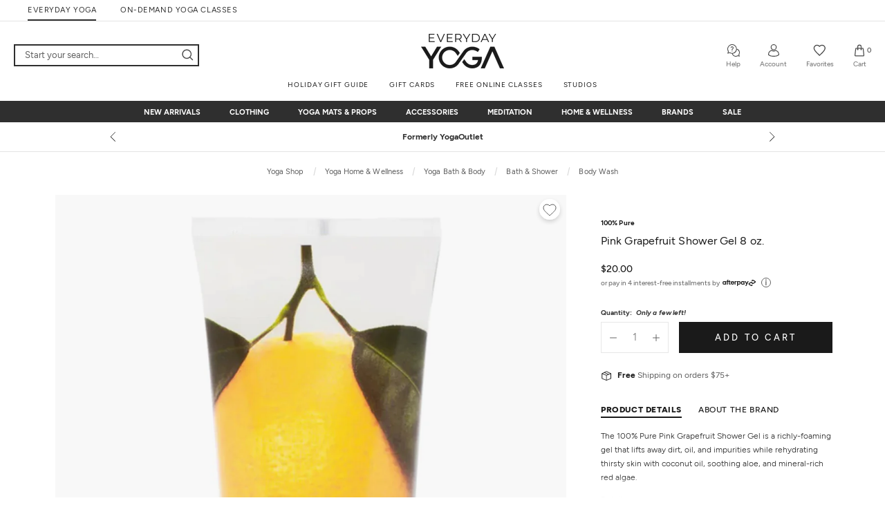

--- FILE ---
content_type: text/css
request_url: https://www.everydayyoga.com/cdn/shop/t/2/assets/theme.scss.css?v=70464189188501969501768374266
body_size: 56144
content:
@font-face{font-family:Figtree-Light;font-display:swap;font-style:normal;font-weight:300;src:url(" //www.everydayyoga.com/cdn/shop/t/2/assets/Figtree-Light.woff2?v=101811583522267641371691480313 ") format("woff2"),url(" //www.everydayyoga.com/cdn/shop/t/2/assets/Figtree-Light.ttf?v=76766934223872105441691480365 ") format("truetype");font-display:optional}@font-face{font-family:Figtree-Light;font-display:swap;font-style:italic;font-weight:300;src:url(" //www.everydayyoga.com/cdn/shop/t/2/assets/Figtree-LightItalic.woff2?v=155951177749239117331691480377 ") format("woff2"),url(" //www.everydayyoga.com/cdn/shop/t/2/assets/Figtree-LightItalic.ttf?v=167476729329906094341691480364 ") format("truetype");font-display:optional}@font-face{font-family:Figtree-Regular;font-display:swap;font-style:normal;font-weight:400;src:url(" //www.everydayyoga.com/cdn/shop/t/2/assets/Figtree-Regular.woff2?v=21141627844726245421691480355 ") format("woff2"),url(" //www.everydayyoga.com/cdn/shop/t/2/assets/Figtree-Regular.ttf?v=153349656314023947311691480355 ") format("truetype");font-display:optional}@font-face{font-family:Figtree-Regular;font-display:swap;font-style:italic;font-weight:400;src:url(" //www.everydayyoga.com/cdn/shop/t/2/assets/Figtree-Italic.woff2?v=181369261681627589451691480303 ") format("woff2"),url(" //www.everydayyoga.com/cdn/shop/t/2/assets/Figtree-Italic.ttf?v=108186017566868790781691480343 ") format("truetype");font-display:optional}@font-face{font-family:Figtree-Medium;font-display:swap;font-style:normal;font-weight:500;src:url(" //www.everydayyoga.com/cdn/shop/t/2/assets/Figtree-Medium.woff2?v=109853993252140321821691480332 ") format("woff2"),url(" //www.everydayyoga.com/cdn/shop/t/2/assets/Figtree-Medium.ttf?v=39523812481766108071691480322 ") format("truetype");font-display:optional}@font-face{font-family:Figtree-Medium;font-display:swap;font-style:italic;font-weight:500;src:url(" //www.everydayyoga.com/cdn/shop/t/2/assets/Figtree-MediumItalic.woff2?v=108985186222317674211691480363 ") format("woff2"),url(" //www.everydayyoga.com/cdn/shop/t/2/assets/Figtree-MediumItalic.ttf?v=12079724969429074001691480316 ") format("truetype");font-display:optional}@font-face{font-family:Figtree-Bold;font-display:swap;font-style:normal;font-weight:700;src:url(" //www.everydayyoga.com/cdn/shop/t/2/assets/Figtree-Bold.woff2?v=121351881082636177641691480351 ") format("woff2"),url(" //www.everydayyoga.com/cdn/shop/t/2/assets/Figtree-Bold.ttf?v=132715419469246203581691480323 ") format("truetype");font-display:optional}@font-face{font-family:Figtree-Bold;font-display:swap;font-style:italic;font-weight:700;src:url(" //www.everydayyoga.com/cdn/shop/t/2/assets/Figtree-BoldItalic.woff2?v=44476057848751135101691480380 ") format("woff2"),url(" //www.everydayyoga.com/cdn/shop/t/2/assets/Figtree-BoldItalic.ttf?v=1655784431152285881691480317 ") format("truetype");font-display:optional}@font-face{font-family:Figtree-ExtraBold;font-display:swap;font-style:normal;font-weight:800;src:url(" //www.everydayyoga.com/cdn/shop/t/2/assets/Figtree-ExtraBold.woff2?v=102906659640784776711691480382 ") format("woff2"),url(" //www.everydayyoga.com/cdn/shop/t/2/assets/Figtree-ExtraBold.ttf?v=149365922430474619561691480306 ") format("truetype");font-display:optional}@font-face{font-family:Figtree-ExtraBold;font-display:swap;font-style:italic;font-weight:800;src:url(" //www.everydayyoga.com/cdn/shop/t/2/assets/Figtree-ExtraBoldItalic.woff2?v=166701038762541170551691480369 ") format("woff2"),url(" //www.everydayyoga.com/cdn/shop/t/2/assets/Figtree-ExtraBoldItalic.ttf?v=16775796067660932901691480340 ") format("truetype");font-display:optional}@font-face{font-family:Figtree;font-weight:500;font-style:normal;src:url(//www.everydayyoga.com/cdn/fonts/figtree/figtree_n5.3b6b7df38aa5986536945796e1f947445832047c.woff2) format("woff2"),url(//www.everydayyoga.com/cdn/fonts/figtree/figtree_n5.f26bf6dcae278b0ed902605f6605fa3338e81dab.woff) format("woff")}@font-face{font-family:Figtree;font-weight:400;font-style:normal;src:url(//www.everydayyoga.com/cdn/fonts/figtree/figtree_n4.3c0838aba1701047e60be6a99a1b0a40ce9b8419.woff2) format("woff2"),url(//www.everydayyoga.com/cdn/fonts/figtree/figtree_n4.c0575d1db21fc3821f17fd6617d3dee552312137.woff) format("woff")}@font-face{font-family:Figtree;font-weight:700;font-style:normal;src:url(//www.everydayyoga.com/cdn/fonts/figtree/figtree_n7.2fd9bfe01586148e644724096c9d75e8c7a90e55.woff2) format("woff2"),url(//www.everydayyoga.com/cdn/fonts/figtree/figtree_n7.ea05de92d862f9594794ab281c4c3a67501ef5fc.woff) format("woff")}@font-face{font-family:Figtree;font-weight:400;font-style:italic;src:url(//www.everydayyoga.com/cdn/fonts/figtree/figtree_i4.89f7a4275c064845c304a4cf8a4a586060656db2.woff2) format("woff2"),url(//www.everydayyoga.com/cdn/fonts/figtree/figtree_i4.6f955aaaafc55a22ffc1f32ecf3756859a5ad3e2.woff) format("woff")}@font-face{font-family:Figtree;font-weight:700;font-style:italic;src:url(//www.everydayyoga.com/cdn/fonts/figtree/figtree_i7.06add7096a6f2ab742e09ec7e498115904eda1fe.woff2) format("woff2"),url(//www.everydayyoga.com/cdn/fonts/figtree/figtree_i7.ee584b5fcaccdbb5518c0228158941f8df81b101.woff) format("woff")}*,*:before,*:after{-webkit-box-sizing:border-box!important;box-sizing:border-box!important;-webkit-font-smoothing:antialiased;-moz-osx-font-smoothing:grayscale}html{font-family:sans-serif;-webkit-text-size-adjust:100%;-moz-text-size-adjust:100%;-ms-text-size-adjust:100%;text-size-adjust:100%;-ms-overflow-style:-ms-autohiding-scrollbar}body{margin:0}[hidden],.hidden{display:none}article,aside,details,figcaption,figure,footer,header,main,nav,section,summary{display:block}audio,canvas,progress,video{display:inline-block;vertical-align:baseline}audio:not([controls]){display:none;height:0}:active{outline:none}a{color:inherit;background-color:transparent;text-decoration:none}a:active,a:hover{outline:0}b,strong{font-weight:700}small{font-size:80%}p,h1,h2,h3,h4,h5,h6{margin-top:0;font-size:inherit;font-weight:inherit}p:last-child,h1:last-child,h2:last-child,h3:last-child,h4:last-child,h5:last-child,h6:last-child{margin-bottom:0}img{max-width:100%;height:auto;border-style:none;vertical-align:top}svg:not(:root){overflow:hidden}ul,ol{margin:0;padding:0;list-style-position:inside}pre{overflow:auto}code,kbd,pre,samp{font-family:monospace,monospace;font-size:16px}button,input,optgroup,select,textarea{color:inherit;font:inherit;margin:0}button,input[type=submit]{padding:0;overflow:visible;background:none;border:none;border-radius:0;-webkit-appearance:none}button,select{text-transform:none}button,html input[type=button],input[type=reset],input[type=submit]{-webkit-appearance:button;cursor:pointer}button[disabled],html input[disabled]{cursor:default}button::-moz-focus-inner,input::-moz-focus-inner{border:0;padding:0}input{line-height:normal;border-radius:0}input[type=checkbox],input[type=radio]{-webkit-box-sizing:border-box;box-sizing:border-box;padding:0}input[type=number]::-webkit-inner-spin-button,input[type=number]::-webkit-outer-spin-button{height:auto}input[type=search]{-webkit-appearance:none;-webkit-box-sizing:content-box;box-sizing:content-box}input[type=search]::-webkit-search-cancel-button,input[type=search]::-webkit-search-decoration{-webkit-appearance:none}input::-webkit-input-placeholder,textarea::-webkit-input-placeholder{color:inherit}input::-ms-input-placeholder,textarea::-ms-input-placeholder{color:inherit}input::placeholder,textarea::placeholder{color:inherit}fieldset{border:1px solid #c0c0c0;margin:0 2px;padding:6px 10px 12px}legend{border:0;padding:0}textarea{overflow:auto}optgroup{font-weight:700}table{border-collapse:collapse;border-spacing:0}td,th{padding:0}/*! Avalanche | MIT License | @colourgarden */.Grid{display:block;list-style:none;padding:0;margin:0 0 0 -24px;font-size:0}.Grid__Cell{box-sizing:border-box;display:inline-block;width:100%;padding:0 0 0 24px;margin:0;vertical-align:top;font-size:1rem}.Grid--center{text-align:center}.Grid--center>.Grid__Cell{text-align:left}.Grid__Cell--center{display:block;margin:0 auto}.Grid--right{text-align:right}.Grid--right>.Grid__Cell{text-align:left}.Grid--middle>.Grid__Cell{vertical-align:middle}.Grid--bottom>.Grid__Cell{vertical-align:bottom}.Grid--m{margin-left:-30px}.Grid--m>.Grid__Cell{padding-left:30px}.Grid--l{margin-left:-50px}.Grid--l>.Grid__Cell{padding-left:50px}@media screen and (min-width: 1240px){.Grid--m{margin-left:-60px}.Grid--m>.Grid__Cell{padding-left:60px}.Grid--l{margin-left:-80px}.Grid--l>.Grid__Cell{padding-left:80px}}.\31\/2,.\32\/4,.\36\/12{width:50%}.\31\/3,.\34\/12{width:33.33333%}.\32\/3,.\38\/12{width:66.66667%}.\31\/4,.\33\/12{width:25%}.\33\/4,.\39\/12{width:75%}.\31\/12{width:8.33333%}.\32\/12{width:16.66667%}.\35\/12{width:41.66667%}.\37\/12{width:58.33333%}.\31 0\/12{width:83.33333%}.\31 1\/12{width:91.66667%}@media screen and (max-width: 640px){.hidden-phone{display:none!important}.\31\/2--phone,.\32\/4--phone,.\36\/12--phone{width:50%}.\31\/3--phone,.\34\/12--phone{width:33.33333%}.\32\/3--phone,.\38\/12--phone{width:66.66667%}.\31\/4--phone,.\33\/12--phone{width:25%}.\33\/4--phone,.\39\/12--phone{width:75%}.\31\/12--phone{width:8.33333%}.\32\/12--phone{width:16.66667%}.\35\/12--phone{width:41.66667%}.\37\/12--phone{width:58.33333%}.\31 0\/12--phone{width:83.33333%}.\31 1\/12--phone{width:91.66667%}}@media screen and (min-width: 641px) and (max-width: 1007px){.hidden-tablet{display:none!important}.\31\/2--tablet,.\32\/4--tablet,.\36\/12--tablet{width:50%}.\31\/3--tablet,.\34\/12--tablet{width:33.33333%}.\32\/3--tablet,.\38\/12--tablet{width:66.66667%}.\31\/4--tablet,.\33\/12--tablet{width:25%}.\33\/4--tablet,.\39\/12--tablet{width:75%}.\31\/12--tablet{width:8.33333%}.\32\/12--tablet{width:16.66667%}.\35\/12--tablet{width:41.66667%}.\37\/12--tablet{width:58.33333%}.\31 0\/12--tablet{width:83.33333%}.\31 1\/12--tablet{width:91.66667%}}@media screen and (min-width: 641px){.hidden-tablet-and-up{display:none!important}.\31\/2--tablet-and-up,.\32\/4--tablet-and-up,.\36\/12--tablet-and-up{width:50%}.\31\/3--tablet-and-up,.\34\/12--tablet-and-up{width:33.33333%}.\32\/3--tablet-and-up,.\38\/12--tablet-and-up{width:66.66667%}.\31\/4--tablet-and-up,.\33\/12--tablet-and-up{width:25%}.\33\/4--tablet-and-up,.\39\/12--tablet-and-up{width:75%}.\31\/12--tablet-and-up{width:8.33333%}.\32\/12--tablet-and-up{width:16.66667%}.\35\/12--tablet-and-up{width:41.66667%}.\37\/12--tablet-and-up{width:58.33333%}.\31 0\/12--tablet-and-up{width:83.33333%}.\31 1\/12--tablet-and-up{width:91.66667%}}@media screen and (max-width: 1007px){.hidden-pocket{display:none!important}.\31\/2--pocket,.\32\/4--pocket,.\36\/12--pocket{width:50%}.\31\/3--pocket,.\34\/12--pocket{width:33.33333%}.\32\/3--pocket,.\38\/12--pocket{width:66.66667%}.\31\/4--pocket,.\33\/12--pocket{width:25%}.\33\/4--pocket,.\39\/12--pocket{width:75%}.\31\/12--pocket{width:8.33333%}.\32\/12--pocket{width:16.66667%}.\35\/12--pocket{width:41.66667%}.\37\/12--pocket{width:58.33333%}.\31 0\/12--pocket{width:83.33333%}.\31 1\/12--pocket{width:91.66667%}}@media screen and (min-width: 1008px) and (max-width: 1239px){.hidden-lap{display:none!important}.\31\/2--lap,.\32\/4--lap,.\36\/12--lap{width:50%}.\31\/3--lap,.\34\/12--lap{width:33.33333%}.\32\/3--lap,.\38\/12--lap{width:66.66667%}.\31\/4--lap,.\33\/12--lap{width:25%}.\33\/4--lap,.\39\/12--lap{width:75%}.\31\/12--lap{width:8.33333%}.\32\/12--lap{width:16.66667%}.\35\/12--lap{width:41.66667%}.\37\/12--lap{width:58.33333%}.\31 0\/12--lap{width:83.33333%}.\31 1\/12--lap{width:91.66667%}}@media screen and (min-width: 1008px){.hidden-lap-and-up{display:none!important}.\31\/2--lap-and-up,.\32\/4--lap-and-up,.\36\/12--lap-and-up{width:50%}.\31\/3--lap-and-up,.\34\/12--lap-and-up{width:33.33333%}.\32\/3--lap-and-up,.\38\/12--lap-and-up{width:66.66667%}.\31\/4--lap-and-up,.\33\/12--lap-and-up{width:25%}.\33\/4--lap-and-up,.\39\/12--lap-and-up{width:75%}.\31\/12--lap-and-up{width:8.33333%}.\32\/12--lap-and-up{width:16.66667%}.\35\/12--lap-and-up{width:41.66667%}.\37\/12--lap-and-up{width:58.33333%}.\31 0\/12--lap-and-up{width:83.33333%}.\31 1\/12--lap-and-up{width:91.66667%}}@media screen and (min-width: 1240px){.hidden-desk{display:none!important}.\31\/2--desk,.\32\/4--desk,.\36\/12--desk{width:50%}.\31\/3--desk,.\34\/12--desk{width:33.33333%}.\32\/3--desk,.\38\/12--desk{width:66.66667%}.\31\/4--desk,.\33\/12--desk{width:25%}.\31\/5--desk{width:20%}.\33\/4--desk,.\39\/12--desk{width:75%}.\31\/12--desk{width:8.33333%}.\32\/12--desk{width:16.66667%}.\35\/12--desk{width:41.66667%}.\37\/12--desk{width:58.33333%}.\31 0\/12--desk{width:83.33333%}.\31 1\/12--desk{width:91.66667%}}@media screen and (min-width: 1500px){.hidden-widescreen{display:none!important}.\31\/2--widescreen,.\32\/4--widescreen,.\36\/12--widescreen{width:50%}.\31\/3--widescreen,.\34\/12--widescreen{width:33.33333%}.\32\/3--widescreen,.\38\/12--widescreen{width:66.66667%}.\31\/4--widescreen,.\33\/12--widescreen{width:25%}.\33\/4--widescreen,.\39\/12--widescreen{width:75%}.\31\/12--widescreen{width:8.33333%}.\32\/12--widescreen{width:16.66667%}.\35\/12--widescreen{width:41.66667%}.\37\/12--widescreen{width:58.33333%}.\31 0\/12--widescreen{width:83.33333%}.\31 1\/12--widescreen{width:91.66667%}}/*! PhotoSwipe main CSS by Dmitry Semenov | photoswipe.com | MIT license */.pswp{display:none;position:absolute;width:100%;height:100%;left:0;top:0;overflow:hidden;-ms-touch-action:none;touch-action:none;z-index:1500;-webkit-text-size-adjust:100%;-webkit-backface-visibility:hidden;outline:none}.pswp img{max-width:none}.pswp--animate_opacity{opacity:.001;will-change:opacity;-webkit-transition:opacity .5s cubic-bezier(.4,0,.22,1);transition:opacity .5s cubic-bezier(.4,0,.22,1)}.pswp--open{display:block}.pswp--zoom-allowed .pswp__img{cursor:url(//www.everydayyoga.com/cdn/shop/t/2/assets/cursor-zoom-in.svg?v=104108975098799484721561951274) 18 18,-webkit-zoom-in;cursor:url(//www.everydayyoga.com/cdn/shop/t/2/assets/cursor-zoom-in.svg?v=104108975098799484721561951274) 18 18,zoom-in;cursor:-webkit-image-set(url(//www.everydayyoga.com/cdn/shop/t/2/assets/cursor-zoom-in.svg?v=104108975098799484721561951274) 1x,url(//www.everydayyoga.com/cdn/shop/t/2/assets/cursor-zoom-in-2x.svg?v=95557786780168051111561951352) 2x) 18 18,-webkit-zoom-in;cursor:-webkit-image-set(url(//www.everydayyoga.com/cdn/shop/t/2/assets/cursor-zoom-in.svg?v=104108975098799484721561951274) 1x,url(//www.everydayyoga.com/cdn/shop/t/2/assets/cursor-zoom-in-2x.svg?v=95557786780168051111561951352) 2x) 18 18,zoom-in}.pswp--zoomed-in .pswp__img{cursor:-webkit-grab;cursor:grab}.pswp--dragging .pswp__img{cursor:-webkit-grabbing;cursor:grabbing}.pswp__bg{position:absolute;left:0;top:0;width:100%;height:100%;background:#fff;opacity:0;-webkit-transform:translateZ(0);transform:translateZ(0);-webkit-backface-visibility:hidden;will-change:opacity}.pswp__scroll-wrap{position:absolute;left:0;top:0;width:100%;height:100%;overflow:hidden}.pswp__container,.pswp__zoom-wrap{-ms-touch-action:none;touch-action:none;position:absolute;left:0;right:0;top:0;bottom:0}.pswp__container,.pswp__img{-webkit-user-select:none;-moz-user-select:none;-ms-user-select:none;user-select:none;-webkit-tap-highlight-color:transparent;-webkit-touch-callout:none}.pswp__container{-webkit-transition:-webkit-transform .7s cubic-bezier(.645,.045,.355,1);transition:-webkit-transform .7s cubic-bezier(.645,.045,.355,1);transition:transform .7s cubic-bezier(.645,.045,.355,1);transition:transform .7s cubic-bezier(.645,.045,.355,1),-webkit-transform .7s cubic-bezier(.645,.045,.355,1)}.pswp__zoom-wrap{position:absolute;width:100%;-webkit-transform-origin:left top;transform-origin:left top;-webkit-transition:-webkit-transform .5s cubic-bezier(.4,0,.22,1);transition:-webkit-transform .5s cubic-bezier(.4,0,.22,1);transition:transform .5s cubic-bezier(.4,0,.22,1);transition:transform .5s cubic-bezier(.4,0,.22,1),-webkit-transform .5s cubic-bezier(.4,0,.22,1)}.pswp__bg{will-change:opacity;-webkit-transition:opacity .5s cubic-bezier(.4,0,.22,1);transition:opacity .5s cubic-bezier(.4,0,.22,1)}.pswp--animated-in .pswp__bg,.pswp--animated-in .pswp__zoom-wrap{-webkit-transition:none;transition:none}.pswp__container,.pswp__zoom-wrap{-webkit-backface-visibility:hidden}.pswp__item{position:absolute;left:0;right:0;top:0;bottom:0;overflow:hidden}.pswp__img{position:absolute;width:auto;height:auto;top:0;left:0}.pswp__img--placeholder{-webkit-backface-visibility:hidden}.pswp__img--placeholder--blank{background:#fff}.pswp--ie .pswp__img{width:100%!important;height:auto!important;left:0;top:0}.pswp__ui{position:absolute;visibility:hidden;width:100%;bottom:50px;opacity:0;-webkit-transform:translateY(35px);transform:translateY(35px);left:0;text-align:center;-webkit-transition:all .15s ease-in-out;transition:all .15s ease-in-out}.pswp__button[disabled]{opacity:0;pointer-events:none}.pswp--animated-in .pswp__ui{visibility:visible;opacity:1;-webkit-transform:translateY(0);transform:translateY(0)}.pswp--animated-in .pswp__ui--hidden{visibility:hidden;opacity:0}.pswp__button--close{margin:0 18px}.pswp__button svg{pointer-events:none}.pswp__error-msg{position:absolute;top:40%;margin:0 15px;padding:8px 15px;background:#e6554d;color:#fff;text-align:center}.js .no-js,.no-js .hide-no-js{display:none!important}.no-scroll{overflow:hidden!important}body:not(.is-tabbing) button:focus,body:not(.is-tabbing) input:focus,body:not(.is-tabbing) select:focus,body:not(.is-tabbing) textarea:focus{outline:none}[data-scrollable]{overflow:auto}.Container{margin:0 auto;padding:0 24px}.Container--narrow{max-width:1420px}.Container--extraNarrow{max-width:800px}.FlexboxIeFix{display:-webkit-box;display:-ms-flexbox;display:flex;-webkit-box-orient:horizontal;-webkit-box-direction:normal;-ms-flex-direction:row;flex-direction:row}@media screen and (min-width: 641px){.Container{padding:0 50px}}@media screen and (min-width: 1240px){.Container{padding:0 80px}}html{font-size:15px}body{font-family:Figtree-Regular;font-weight:400;font-style:normal;color:#5c5c5c;background:#fff;line-height:1.65}.Link,.shopify-payment-button__more-options{-webkit-transition:color .2s ease-in-out,opacity .2s ease-in-out;transition:color .2s ease-in-out,opacity .2s ease-in-out}.stretched-link:after{position:absolute;top:0;right:0;bottom:0;left:0;z-index:1;pointer-events:auto;content:"";background-color:#0000}.supports-hover .Link--primary:hover,.Link--primary.is-active{color:#5c5c5c}.supports-hover .Link--secondary:hover,.Link--secondary.is-active{color:#5f5f5f}.Link--underline,.shopify-payment-button__more-options{position:relative;display:inline-block}.Link--underline:before,.shopify-payment-button__more-options:before{content:"";position:absolute;width:100%;height:1px;left:0;bottom:-1px;background:currentColor;-webkit-transform:scale(1,1);transform:scale(1);-webkit-transform-origin:left center;transform-origin:left center;-webkit-transition:-webkit-transform .2s ease-in-out;transition:-webkit-transform .2s ease-in-out;transition:transform .2s ease-in-out;transition:transform .2s ease-in-out,-webkit-transform .2s ease-in-out}@media (-moz-touch-enabled: 0),(hover: hover){.Link--underline:hover:before,.shopify-payment-button__more-options:hover:before{-webkit-transform:scale(0,1);transform:scaleX(0)}}.Link--underlineShort:before{width:100%}.Link--underlineNative{text-decoration:underline;text-underline-position:under}.Heading{font-family:Figtree-Medium;font-weight:400;font-style:normal;color:#5c5c5c;-webkit-transition:color .2s ease-in-out;transition:color .2s ease-in-out}.Text--subdued{color:#5f5f5f}.Text--alignCenter{text-align:center!important}.Text--alignRight{text-align:right!important}.Text--bold{font-weight:700}.Hr{background:#e7e7e7;color:#e7e7e7;height:1px;width:100%;border:0}.Icon-Wrapper--clickable{position:relative;background:transparent}.Icon-Wrapper--clickable:before{position:absolute;content:"";top:-8px;right:-12px;left:-12px;bottom:-8px;-webkit-transform:translateZ(0);transform:translateZ(0)}.Icon{display:inline-block;height:1em;width:1em;fill:currentColor;vertical-align:middle;stroke-width:1px;background:none;pointer-events:none}.Icon.Icon--icon-wishlist,.Icon.Icon--yo-cart-desktop{height:18px;width:18px}.u-visually-hidden{position:absolute!important;overflow:hidden;clip:rect(0 0 0 0);height:1px;width:1px;margin:-1px;padding:0;border:0}.u-h1,.Rte h1{font-size:22px}.u-h2,.Rte h2{font-size:20px}.u-h3,.Rte h3{font-size:18px}.u-h4,.Rte h4{font-size:16px}.u-h5,.Rte h5{font-size:14px}.u-h6,.Rte h6{font-size:13px}.u-h7,.u-h8{font-size:12px}@media screen and (min-width: 641px){.u-h1,.Rte h1{font-size:22px}.u-h2,.Rte h2,.u-h3,.Rte h3{font-size:20px}.u-h4,.Rte h4{font-size:17px}.u-h5,.Rte h5{font-size:14px}.u-h6,.Rte h6{font-size:13px}.u-h7,.u-h8{font-size:12px}}.d-none{display:none!important}.Button,.shopify-payment-button__button--unbranded,#shopify-product-reviews .spr-summary-actions-newreview,#shopify-product-reviews .spr-button-primary:not(input),#shopify-product-reviews input.spr-button-primary,#shopify-product-reviews .spr-pagination-prev>a,#shopify-product-reviews .spr-pagination-next>a{position:relative;display:inline-block;padding:14px 28px;line-height:normal;border:1px solid transparent;border-radius:0;text-transform:uppercase;font-size:13px;text-align:center;letter-spacing:.25em;font-family:Figtree-Medium;font-weight:400;font-style:normal;background-color:transparent;-webkit-transition:color .45s cubic-bezier(.785,.135,.15,.86),border .45s cubic-bezier(.785,.135,.15,.86);transition:color .45s cubic-bezier(.785,.135,.15,.86),border .45s cubic-bezier(.785,.135,.15,.86);z-index:1;-webkit-tap-highlight-color:initial}.Button:before,.shopify-payment-button__button--unbranded:before,#shopify-product-reviews .spr-summary-actions-newreview:before,#shopify-product-reviews .spr-button-primary:not(input):before,#shopify-product-reviews input.spr-button-primary:before,#shopify-product-reviews .spr-pagination-prev>a:before,#shopify-product-reviews .spr-pagination-next>a:before{position:absolute;content:"";display:block;left:0;top:0;right:0;bottom:0;width:100%;height:100%;-webkit-transform:scale(1,1);transform:scale(1);-webkit-transform-origin:left center;transform-origin:left center;z-index:-1}@media (-moz-touch-enabled: 0),(hover: hover){.Button:not([disabled]):before,.shopify-payment-button__button--unbranded:not([disabled]):before,#shopify-product-reviews .spr-summary-actions-newreview:not([disabled]):before,#shopify-product-reviews .spr-button-primary:not(input):not([disabled]):before,#shopify-product-reviews input.spr-button-primary:not([disabled]):before,#shopify-product-reviews .spr-pagination-prev>a:not([disabled]):before,#shopify-product-reviews .spr-pagination-next>a:not([disabled]):before{-webkit-transition:-webkit-transform .45s cubic-bezier(.785,.135,.15,.86);transition:-webkit-transform .45s cubic-bezier(.785,.135,.15,.86);transition:transform .45s cubic-bezier(.785,.135,.15,.86);transition:transform .45s cubic-bezier(.785,.135,.15,.86),-webkit-transform .45s cubic-bezier(.785,.135,.15,.86)}.Button:not([disabled]):hover:before,.shopify-payment-button__button--unbranded:not([disabled]):hover:before,#shopify-product-reviews .spr-summary-actions-newreview:not([disabled]):hover:before,#shopify-product-reviews .spr-button-primary:not(input):not([disabled]):hover:before,#shopify-product-reviews input.spr-button-primary:not([disabled]):hover:before,#shopify-product-reviews .spr-pagination-prev>a:not([disabled]):hover:before,#shopify-product-reviews .spr-pagination-next>a:not([disabled]):hover:before{-webkit-transform-origin:right center;transform-origin:right center;-webkit-transform:scale(0,1);transform:scaleX(0)}}.Button[disabled],[disabled].shopify-payment-button__button--unbranded,#shopify-product-reviews [disabled].spr-summary-actions-newreview,#shopify-product-reviews [disabled].spr-button-primary:not(input),#shopify-product-reviews input[disabled].spr-button-primary,#shopify-product-reviews .spr-pagination-prev>a[disabled],#shopify-product-reviews .spr-pagination-next>a[disabled]{cursor:not-allowed}.Button--primary,.shopify-payment-button__button--unbranded,#shopify-product-reviews .spr-summary-actions-newreview,#shopify-product-reviews .spr-button-primary:not(input){color:#fff;border-color:#5c5c5c}.Button--primary:before,.shopify-payment-button__button--unbranded:before,#shopify-product-reviews .spr-summary-actions-newreview:before,#shopify-product-reviews .spr-button-primary:not(input):before{background-color:#5c5c5c}@media (-moz-touch-enabled: 0),(hover: hover){.Button--primary:not([disabled]):hover,.shopify-payment-button__button--unbranded:not([disabled]):hover,#shopify-product-reviews .spr-summary-actions-newreview:not([disabled]):hover,#shopify-product-reviews .spr-button-primary:not([disabled]):hover:not(input){color:#5c5c5c;background-color:transparent}}.Button--primary--Active{color:#5c5c5c;background-color:transparent}.Button--primary--Active:before{-webkit-transform-origin:right center;transform-origin:right center;-webkit-transform:scale(0,1);transform:scaleX(0)}.Button--secondary,#shopify-product-reviews .spr-pagination-prev>a,#shopify-product-reviews .spr-pagination-next>a{color:#5f5f5f;border:1px solid rgba(95,95,95,.2)}.Button--secondary:before,#shopify-product-reviews .spr-pagination-prev>a:before,#shopify-product-reviews .spr-pagination-next>a:before{background-color:#5c5c5c;-webkit-transform-origin:right center;transform-origin:right center;-webkit-transform:scale(0,1);transform:scaleX(0)}@media (-moz-touch-enabled: 0),(hover: hover){.Button--secondary:not([disabled]):hover,#shopify-product-reviews .spr-pagination-prev>a:not([disabled]):hover,#shopify-product-reviews .spr-pagination-next>a:not([disabled]):hover{color:#fff;border-color:#5c5c5c}.Button--secondary:not([disabled]):hover:before,#shopify-product-reviews .spr-pagination-prev>a:not([disabled]):hover:before,#shopify-product-reviews .spr-pagination-next>a:not([disabled]):hover:before{-webkit-transform-origin:left center;transform-origin:left center;-webkit-transform:scale(1,1);transform:scale(1)}}.Button--full{width:100%}.Button--stretched{padding-left:40px;padding-right:40px}.Button--small{font-size:11px;padding:12px 24px}.Button__SeparatorDot{display:inline-block;margin:0 18px;content:"";height:3px;width:3px;border-radius:100%;background:currentColor}.ButtonWrapper{text-align:center}.Button__PrimaryState,.Button__SecondaryState{display:block;-webkit-transition:opacity .4s cubic-bezier(.75,0,.125,1),-webkit-transform .4s cubic-bezier(.75,0,.125,1);transition:opacity .4s cubic-bezier(.75,0,.125,1),-webkit-transform .4s cubic-bezier(.75,0,.125,1);transition:transform .4s cubic-bezier(.75,0,.125,1),opacity .4s cubic-bezier(.75,0,.125,1);transition:transform .4s cubic-bezier(.75,0,.125,1),opacity .4s cubic-bezier(.75,0,.125,1),-webkit-transform .4s cubic-bezier(.75,0,.125,1)}.Button__SecondaryState{position:absolute;left:50%;top:50%;width:100%;text-align:center;opacity:0;-webkit-transform:translate(-50%,100%);transform:translate(-50%,100%)}.Button--secondaryState .Button__PrimaryState{opacity:0;-webkit-transform:translateY(-100%);transform:translateY(-100%)}.Button--secondaryState .Button__SecondaryState{opacity:1;-webkit-transform:translate(-50%,-50%);transform:translate(-50%,-50%)}.ButtonGroup{display:-webkit-box;display:-ms-flexbox;display:flex;-ms-flex-wrap:wrap;flex-wrap:wrap;-webkit-box-pack:center;-ms-flex-pack:center;justify-content:center;-webkit-box-align:center;-ms-flex-align:center;align-items:center;margin:-12px}.ButtonGroup__Item{margin:12px}.ButtonGroup__Item--expand{-webkit-box-flex:1;-ms-flex:1 1 0px;flex:1 1 0}.ButtonGroup--spacingSmall{margin:-8px}.ButtonGroup--spacingSmall .ButtonGroup__Item{margin:8px}.ButtonGroup--sameSize .ButtonGroup__Item{-webkit-box-flex:0;-ms-flex:0 1 auto;flex:0 1 auto;white-space:nowrap;max-width:245px}@supports (-o-object-fit: cover) or (object-fit: cover){.ButtonGroup--sameSize .ButtonGroup__Item{-webkit-box-flex:1;-ms-flex:1 1 0px;flex:1 1 0}}@media screen and (min-width: 641px){@supports (display: inline-grid){.ButtonGroup--sameSize{display:inline-grid;grid-template-columns:1fr 1fr}.ButtonGroup--sameSize .ButtonGroup__Item{max-width:none}}}.RoundButton,.flickity-prev-next-button{position:relative;width:45px;height:45px;border:none;border-radius:50%;background:#fff;color:#5c5c5c;cursor:pointer;text-align:center;z-index:1;-webkit-box-shadow:0 2px 10px rgba(54,54,54,.15);box-shadow:0 2px 10px #36363626;vertical-align:middle;line-height:0;-webkit-transform:scale(1.001);transform:scale(1.001);-webkit-transition:background .15s ease-in-out,opacity .15s ease-in-out,color .2s ease-in-out,-webkit-transform .2s ease-in-out;transition:background .15s ease-in-out,opacity .15s ease-in-out,color .2s ease-in-out,-webkit-transform .2s ease-in-out;transition:background .15s ease-in-out,opacity .15s ease-in-out,transform .2s ease-in-out,color .2s ease-in-out;transition:background .15s ease-in-out,opacity .15s ease-in-out,transform .2s ease-in-out,color .2s ease-in-out,-webkit-transform .2s ease-in-out;overflow:hidden}.RoundButton.is-active,.is-active.flickity-prev-next-button{background:#5c5c5c;color:#fff;outline:none}.RoundButton svg,.flickity-prev-next-button svg{height:15px;width:15px;fill:currentColor}.RoundButton--small{width:35px;height:35px}.RoundButton--small svg{height:14px;width:14px}.RoundButton--medium{width:50px;height:50px}.RoundButton--medium svg{height:18px;width:18px}.RoundButton--large{width:55px;height:55px}.RoundButton--large svg{height:15px;width:15px}.RoundButton--flat{-webkit-box-shadow:0 1px 5px rgba(54,54,54,.15);box-shadow:0 1px 5px #36363626;color:#5c5c5c80}.RoundButton__PrimaryState,.RoundButton__SecondaryState{display:block;-webkit-transition:opacity .4s cubic-bezier(.75,0,.125,1),-webkit-transform .4s cubic-bezier(.75,0,.125,1);transition:opacity .4s cubic-bezier(.75,0,.125,1),-webkit-transform .4s cubic-bezier(.75,0,.125,1);transition:transform .4s cubic-bezier(.75,0,.125,1),opacity .4s cubic-bezier(.75,0,.125,1);transition:transform .4s cubic-bezier(.75,0,.125,1),opacity .4s cubic-bezier(.75,0,.125,1),-webkit-transform .4s cubic-bezier(.75,0,.125,1)}.RoundButton__SecondaryState{position:absolute;left:50%;top:50%;width:100%;text-align:center;opacity:0;-webkit-transform:translate(-50%,100%);transform:translate(-50%,100%)}.RoundButton--secondaryState .RoundButton__PrimaryState{opacity:0;-webkit-transform:translateY(-100%);transform:translateY(-100%)}.RoundButton--secondaryState .RoundButton__SecondaryState{opacity:1;-webkit-transform:translate(-50%,-50%);transform:translate(-50%,-50%)}@-webkit-keyframes buttonFromLeftToRight{0%{-webkit-transform:translateX(0%);transform:translate(0)}25%{opacity:0;-webkit-transform:translateX(100%);transform:translate(100%)}50%{opacity:0;-webkit-transform:translateX(-100%);transform:translate(-100%)}75%{opacity:1;-webkit-transform:translateX(0%);transform:translate(0)}}@keyframes buttonFromLeftToRight{0%{-webkit-transform:translateX(0%);transform:translate(0)}25%{opacity:0;-webkit-transform:translateX(100%);transform:translate(100%)}50%{opacity:0;-webkit-transform:translateX(-100%);transform:translate(-100%)}75%{opacity:1;-webkit-transform:translateX(0%);transform:translate(0)}}@-webkit-keyframes buttonFromRightToLeft{0%{-webkit-transform:translateX(0%);transform:translate(0)}25%{opacity:0;-webkit-transform:translateX(-100%);transform:translate(-100%)}50%{opacity:0;-webkit-transform:translateX(100%);transform:translate(100%)}75%{opacity:1;-webkit-transform:translateX(0%);transform:translate(0)}}@keyframes buttonFromRightToLeft{0%{-webkit-transform:translateX(0%);transform:translate(0)}25%{opacity:0;-webkit-transform:translateX(-100%);transform:translate(-100%)}50%{opacity:0;-webkit-transform:translateX(100%);transform:translate(100%)}75%{opacity:1;-webkit-transform:translateX(0%);transform:translate(0)}}@-webkit-keyframes buttonFromTopToBottom{0%{-webkit-transform:translateY(0%);transform:translateY(0)}25%{opacity:0;-webkit-transform:translateY(100%);transform:translateY(100%)}50%{opacity:0;-webkit-transform:translateY(-100%);transform:translateY(-100%)}75%{opacity:1;-webkit-transform:translateY(0%);transform:translateY(0)}}@keyframes buttonFromTopToBottom{0%{-webkit-transform:translateY(0%);transform:translateY(0)}25%{opacity:0;-webkit-transform:translateY(100%);transform:translateY(100%)}50%{opacity:0;-webkit-transform:translateY(-100%);transform:translateY(-100%)}75%{opacity:1;-webkit-transform:translateY(0%);transform:translateY(0)}}@media (-moz-touch-enabled: 0),(hover: hover){.RoundButton:hover,.flickity-prev-next-button:hover{-webkit-transform:scale(1.1);transform:scale(1.1)}.RoundButton--small:hover{-webkit-transform:scale(1.15);transform:scale(1.15)}.RoundButton:not([aria-expanded=true]):hover,.flickity-prev-next-button:not([aria-expanded=true]):hover{color:#5c5c5c}.RoundButton[data-animate-left]:hover svg,[data-animate-left].flickity-prev-next-button:hover svg,.flickity-prev-next-button.previous:hover:before{-webkit-animation:buttonFromRightToLeft .5s ease-in-out forwards;animation:buttonFromRightToLeft .5s ease-in-out forwards}.RoundButton[data-animate-right]:hover svg,[data-animate-right].flickity-prev-next-button:hover svg,.flickity-prev-next-button.next:hover:before{-webkit-animation:buttonFromLeftToRight .5s ease-in-out forwards;animation:buttonFromLeftToRight .5s ease-in-out forwards}.RoundButton[data-animate-bottom]:hover svg,[data-animate-bottom].flickity-prev-next-button:hover svg{-webkit-animation:buttonFromTopToBottom .5s ease-in-out forwards;animation:buttonFromTopToBottom .5s ease-in-out forwards}}.flickity-enabled{position:relative}body:not(.is-tabbing) .flickity-enabled:focus{outline:none}.flickity-viewport{overflow:hidden;position:relative;height:auto}.flickity-slider{position:absolute;width:100%;height:100%}.flickity-enabled{-webkit-tap-highlight-color:transparent}.flickity-enabled.is-draggable{-webkit-user-select:none;-moz-user-select:none;-ms-user-select:none;user-select:none}.flickity-enabled.is-draggable .flickity-viewport{cursor:-webkit-grab;cursor:grab}.flickity-enabled.is-draggable .flickity-viewport.is-pointer-down{cursor:-webkit-grabbing;cursor:grabbing}.flickity-prev-next-button{position:absolute}.flickity-prev-next-button[disabled]{opacity:0}.flickity-prev-next-button svg{width:auto;height:18px;stroke-width:1.5px;stroke:currentColor;display:none}.flickity-prev-next-button.next:before{background:#fff url(//www.everydayyoga.com/cdn/shop/t/2/assets/arrow-carousel.svg?v=76235672953298841121561951353) center center no-repeat;display:inline-block;content:"";width:18px;height:18px}.flickity-prev-next-button.previous:before{background:#fff url(//www.everydayyoga.com/cdn/shop/t/2/assets/arrow-carousel-prev.svg?v=171603100424226294761561951354) center center no-repeat;display:inline-block;content:"";width:18px;height:18px}.flickity-page-dots{width:100%;padding:0;margin:22px 0 0;list-style:none;text-align:center;line-height:1}.flickity-page-dots .dot{position:relative;display:inline-block;width:9px;height:9px;margin:0 6px;border-radius:50%;cursor:pointer;background:transparent;border:1px solid #e7e7e7;-webkit-transition:color .2s ease-in-out,background .2s ease-in-out;transition:color .2s ease-in-out,background .2s ease-in-out}.flickity-page-dots .dot:before{position:absolute;content:"";top:-6px;right:-6px;left:-6px;bottom:-6px}.flickity-page-dots .dot.is-selected{background:currentColor;border-color:currentColor}@media screen and (min-width: 641px){.flickity-page-dots .dot{width:10px;height:10px;margin:0 7px;border-width:2px}}.Carousel{position:relative}.Carousel--fixed,.Carousel--fixed .flickity-viewport,.Carousel--fixed .Carousel__Cell{height:100%}.Carousel:not(.flickity-enabled) .Carousel__Cell:not(.is-selected){display:none}.Carousel__Cell{display:block;width:100%}.js .Carousel--fadeIn .flickity-slider{-webkit-transform:none!important;transform:none!important}.js .Carousel--fadeIn .Carousel__Cell{left:0!important;opacity:0;visibility:hidden;-webkit-transition:opacity .3s ease-in-out,visibility .3s ease-in-out;transition:opacity .3s ease-in-out,visibility .3s ease-in-out}.js .Carousel--fadeIn .Carousel__Cell.is-selected{opacity:1;visibility:visible;-webkit-transition-delay:0s;transition-delay:0s}.Carousel--insideDots .flickity-page-dots{position:absolute;width:auto;margin:0;bottom:24px;left:20px}.Carousel--insideDots .flickity-page-dots .dot{border-color:currentColor}.Carousel--insideDots .flickity-page-dots .dot.is-selected{background:currentColor}.Carousel--insideDots .flickity-prev-next-button{top:50%;transform:translateY(-50%);-webkit-transform:translateY(-50%);-moz-transform:translateY(-50%);z-index:1}.Carousel--insideDots .flickity-prev-next-button.next{right:25px}.Carousel--insideDots .flickity-prev-next-button.previous{left:25px;margin-right:15px}@media screen and (min-width: 1008px){.Carousel--insideDots .flickity-page-dots{bottom:28px;right:24px;left:auto}}.Collapsible{border-top:1px solid #e7e7e7;border-bottom:1px solid #e7e7e7;overflow:hidden}.Collapsible+.Collapsible{border-top:none}.Collapsible--padded{padding-left:24px;padding-right:24px}.Collapsible__Button{display:block;position:relative;width:100%;padding:20px 0;text-align:left;cursor:pointer}.Collapsible__Plus{position:absolute;right:0;top:calc(50% - 5.5px);width:11px;height:11px}.Collapsible__Plus:before,.Collapsible__Plus:after{position:absolute;content:"";top:50%;left:50%;-webkit-transform:translate(-50%,-50%) rotate(-90deg);transform:translate(-50%,-50%) rotate(-90deg);background-color:currentColor;-webkit-transition:opacity .4s ease-in-out,-webkit-transform .4s ease-in-out;transition:opacity .4s ease-in-out,-webkit-transform .4s ease-in-out;transition:transform .4s ease-in-out,opacity .4s ease-in-out;transition:transform .4s ease-in-out,opacity .4s ease-in-out,-webkit-transform .4s ease-in-out}.Collapsible__Plus:before{width:11px;height:1px;opacity:1}.Collapsible__Plus:after{width:1px;height:11px}.Collapsible__Button[aria-expanded=true] .Collapsible__Plus:before,.Collapsible__Button[aria-expanded=true] .Collapsible__Plus:after{-webkit-transform:translate(-50%,-50%) rotate(90deg);transform:translate(-50%,-50%) rotate(90deg)}.Collapsible__Button[aria-expanded=true] .Collapsible__Plus:before{opacity:0}.Collapsible .Collapsible{margin-left:16px;border:none}.Collapsible .Collapsible .Collapsible__Button{padding:13px 0}.Collapsible__Inner{display:block;height:0;visibility:hidden;-webkit-transition:height .35s ease-in-out,visibility 0s ease-in-out .35s;transition:height .35s ease-in-out,visibility 0s ease-in-out .35s;overflow:hidden}.Collapsible__Button[aria-expanded=true]+.Collapsible__Inner{visibility:visible;-webkit-transition:height .35s ease-in-out;transition:height .35s ease-in-out}.Collapsible__Content{padding-bottom:18px}.Collapsible .Linklist{margin-bottom:4px}.Collapsible .Linklist--bordered{margin-top:16px;margin-bottom:4px}@media screen and (min-width: 641px){.Collapsible--autoExpand{border:none;overflow:visible}.Collapsible--autoExpand .Collapsible__Button{cursor:default;padding-top:0;padding-bottom:0;margin-bottom:16px}.Collapsible--autoExpand .Collapsible__Plus{display:none}.Collapsible--autoExpand .Collapsible__Inner{height:auto;visibility:visible;overflow:visible}.Collapsible--autoExpand .Collapsible__Content{padding-bottom:0}.Collapsible--autoExpand .Linklist{margin-bottom:0}.Collapsible--autoExpand{margin-bottom:32px}}@media screen and (min-width: 1008px){.Collapsible--padded{padding-left:30px;padding-right:30px}.Collapsible--large .Collapsible__Button{padding:34px 0}.Collapsible--large .Collapsible__Content{padding-bottom:45px}}.Drawer{position:fixed;top:0;left:0;visibility:hidden;width:calc(100vw - 65px);height:100vh;max-height:none;z-index:20;-webkit-transition:visibility .5s cubic-bezier(.645,.045,.355,1),-webkit-transform .5s cubic-bezier(.645,.045,.355,1);transition:visibility .5s cubic-bezier(.645,.045,.355,1),-webkit-transform .5s cubic-bezier(.645,.045,.355,1);transition:transform .5s cubic-bezier(.645,.045,.355,1),visibility .5s cubic-bezier(.645,.045,.355,1);transition:transform .5s cubic-bezier(.645,.045,.355,1),visibility .5s cubic-bezier(.645,.045,.355,1),-webkit-transform .5s cubic-bezier(.645,.045,.355,1);background:#fff;-webkit-box-shadow:none;box-shadow:none;-ms-touch-action:manipulation;touch-action:manipulation}.Drawer:focus{outline:none}.Drawer:before{position:absolute;content:"";width:100%;height:100%;-webkit-box-shadow:2px 0 10px rgba(54,54,54,.2),-2px 0 10px rgba(54,54,54,.2);box-shadow:2px 0 10px #36363633,-2px 0 10px #36363633;opacity:0;-webkit-transition:opacity .5s cubic-bezier(.645,.045,.355,1);transition:opacity .5s cubic-bezier(.645,.045,.355,1)}.Cart__number{color:#5f5f5f;font-family:Figtree-Regular;padding-left:6px}.Drawer--secondary{background:#fff}.Drawer--fromLeft{-webkit-transform:translateX(calc(-100vw + 65px));transform:translate(calc(-100vw + 65px))}.Drawer--fromRight{right:0;left:auto;-webkit-transform:translateX(calc(100vw - 65px));transform:translate(calc(100vw - 65px))}.Drawer[aria-hidden=false],.Drawer[is-hidden=false]{visibility:visible;-webkit-transform:translateX(0);transform:translate(0)}.Drawer[aria-hidden=false]:before,.Drawer[is-hidden=false]:before{opacity:1}.Drawer__Container{width:100%}.Drawer--fromLeft .Drawer__Container{padding-left:18px;padding-right:24px}.Drawer--fromRight .Drawer__Container{padding-left:24px;padding-right:18px}.Drawer__Container .CartItem{margin:20px 0}.Drawer__Header{display:-webkit-box;display:-ms-flexbox;display:flex;-webkit-box-align:center;-ms-flex-align:center;align-items:center;-webkit-box-pack:center;-ms-flex-pack:center;justify-content:center;position:relative;height:50px;background:inherit;text-align:center;z-index:1}.Drawer__Header .Drawer__Title{font-family:Figtree-Bold}@supports (--css: variables){.Drawer__Header{height:var(--header-height)}}.Drawer__Header--center{-webkit-box-pack:center;-ms-flex-pack:center;justify-content:center}.Drawer__Close{position:absolute;margin-left:0;left:18px;top:calc(50% - 7px);line-height:0}.Drawer__Close svg{width:15px;height:15px;stroke-width:1.25px}.Drawer--fromRight .Drawer__Close{right:18px;left:auto}.Drawer__Header--bordered{-webkit-box-shadow:0 -1px #e7e7e7 inset;box-shadow:0 -1px #e7e7e7 inset}.Drawer--secondary .Drawer__Header--bordered{-webkit-box-shadow:0 -1px rgba(231,231,231,.6) inset;box-shadow:0 -1px #e7e7e799 inset}.Drawer--secondary .Collapsible{border-bottom-color:#e7e7e799}.Drawer__Content{position:relative;display:-webkit-box;display:-ms-flexbox;display:flex;-webkit-box-orient:vertical;-webkit-box-direction:normal;-ms-flex-direction:column;flex-direction:column;overflow:hidden;height:calc(100% - 60px);max-height:calc(100% - 50px)}@supports (--css: variables){.Drawer__Content{height:calc(100% - var(--header-height));max-height:calc(100% - var(--header-height))}}@supports (width: max(100%)){.Drawer__Content{height:max(100% - var(--header-height),100% - 60px);max-height:max(100% - var(--header-height),100% - 60px)}}.Drawer__Main{-webkit-box-flex:1;-ms-flex:1 1 auto;flex:1 1 auto}.Drawer__Main .CartItemWrapper .CartItem__Title{font-size:12px;line-height:20px;margin-bottom:5px}.Drawer__Main .CartItemWrapper .CartItem__Meta .CartItem__Variant{margin-bottom:6px;line-height:16px}.Drawer__Main .CartItemWrapper .CartItem__Meta .CartItem__Price{font-family:Figtree-Medium;font-size:14px;line-height:14px}@media screen and (max-width: 640px){.Drawer__Main .CartItemWrapper .CartItem__Title{line-height:18px;margin-bottom:0}.Drawer__Main .CartItemWrapper .CartItem__PropertyList{display:none}}.Drawer__Footer{-webkit-box-flex:0;-ms-flex:none;flex:none;-webkit-box-shadow:0 -1px #e7e7e7;box-shadow:0 -1px #e7e7e7}.Drawer__Footer .Cart__Taxes,.Drawer__Footer .afterpay-paragraph{text-align:center}.Drawer__Footer .Cart__Total{padding-bottom:0;padding-top:14px;font-family:Figtree-Regular;font-size:16px;line-height:20px}.Drawer__Footer .afterpay-paragraph,.Drawer__Footer .Cart__Checkout{margin:10px 0 0}.Drawer--secondary .Drawer__Footer{-webkit-box-shadow:0 -1px rgba(231,231,231,.6);box-shadow:0 -1px #e7e7e799}.Drawer__Footer--padded{padding:24px}@media screen and (min-width: 641px){.Drawer{width:420px;-webkit-transform:translateX(-100%);transform:translate(-100%)}.Drawer--small{width:340px}.Drawer--fromRight{-webkit-transform:translateX(100%);transform:translate(100%)}.Drawer__Header{max-height:80px;min-height:60px}.Drawer__Content{min-height:calc(100% - 80px);max-height:calc(100% - 80px)}.Drawer--fromLeft .Drawer__Container,.Drawer--fromRight .Drawer__Container{padding-left:30px;padding-right:30px}.Drawer--fromLeft .Drawer__Container .CartItem,.Drawer--fromRight .Drawer__Container .CartItem{margin:20px 0}.Drawer__Close{left:30px}.Drawer--fromRight .Drawer__Close{right:30px;left:auto}.Drawer__Close svg{stroke-width:1.5px}.Drawer__Footer--padded{padding:24px 30px}}@media screen and (min-width: 641px){.SidebarMenu .Drawer--fromLeft .Drawer__Container,.SidebarMenu .Drawer--fromRight .Drawer__Container{padding-left:18px;padding-right:24px}}@media screen and (min-width: 1008px){#collection-filter-drawer{width:auto;min-width:290px;height:auto;display:block;visibility:visible;transform:none;position:static;max-height:100%!important;z-index:0}#collection-filter-drawer:before{content:none}#collection-filter-drawer .Popover{z-index:21}#collection-filter-drawer .Drawer__Content{min-height:100%;max-height:100%;height:100%}#collection-filter-drawer .CollectionInner__Sidebar{top:0!important}#collection-filter-drawer .Drawer__Main{padding-top:0}#collection-filter-drawer .Drawer__Header,#collection-filter-drawer .Drawer__Footer{display:none}}@media screen and (max-width: 1008px){#collection-filter-drawer .CollectionToolbar__Group{display:none!important}}.icon-des{display:inline-flex!important;border:1px solid black;border-radius:50%;width:14px;height:14px;line-height:1;padding:4px;margin:0;font-family:Figtree-Medium!important;font-size:10px;position:relative;top:1px;justify-content:center;align-items:center;cursor:pointer}.CartItem__Title .icon-des{margin-left:10px}.CartItem .QuantitySelector{width:98px;height:41px;justify-content:center}.template-cart .icon-des{position:relative;top:-3px}[data-drawer-animated-left],[data-drawer-animated-right]{opacity:0;-webkit-transition:opacity .5s ease .25s,-webkit-transform .5s ease .25s;transition:opacity .5s ease .25s,-webkit-transform .5s ease .25s;transition:opacity .5s ease .25s,transform .5s ease .25s;transition:opacity .5s ease .25s,transform .5s ease .25s,-webkit-transform .5s ease .25s}.Drawer[aria-hidden=false] [data-drawer-animated-left],.Drawer[is-hidden=false] [data-drawer-animated-left],.Drawer[aria-hidden=false] [data-drawer-animated-right],.Drawer[is-hidden=false] [data-drawer-animated-right]{opacity:1;-webkit-transform:translateX(0);transform:translate(0)}[data-drawer-animated-left]{-webkit-transform:translateX(-65px);transform:translate(-65px)}[data-drawer-animated-right]{-webkit-transform:translateX(65px);transform:translate(65px)}[data-drawer-animated-bottom]{opacity:0;-webkit-transform:translateY(45px);transform:translateY(45px);-webkit-transition:opacity .35s cubic-bezier(.25,.46,.45,.94),-webkit-transform .35s cubic-bezier(.25,.46,.45,.94);transition:opacity .35s cubic-bezier(.25,.46,.45,.94),-webkit-transform .35s cubic-bezier(.25,.46,.45,.94);transition:opacity .35s cubic-bezier(.25,.46,.45,.94),transform .35s cubic-bezier(.25,.46,.45,.94);transition:opacity .35s cubic-bezier(.25,.46,.45,.94),transform .35s cubic-bezier(.25,.46,.45,.94),-webkit-transform .35s cubic-bezier(.25,.46,.45,.94)}.Drawer[aria-hidden=false] [data-drawer-animated-bottom],.Drawer[is-hidden=false] [data-drawer-animated-bottom]{opacity:1;-webkit-transform:translateY(0);transform:translateY(0);-webkit-transition:opacity .25s cubic-bezier(.25,.46,.45,.94) .45s,-webkit-transform .25s cubic-bezier(.25,.46,.45,.94) .45s;transition:opacity .25s cubic-bezier(.25,.46,.45,.94) .45s,-webkit-transform .25s cubic-bezier(.25,.46,.45,.94) .45s;transition:opacity .25s cubic-bezier(.25,.46,.45,.94) .45s,transform .25s cubic-bezier(.25,.46,.45,.94) .45s;transition:opacity .25s cubic-bezier(.25,.46,.45,.94) .45s,transform .25s cubic-bezier(.25,.46,.45,.94) .45s,-webkit-transform .25s cubic-bezier(.25,.46,.45,.94) .45s}.Form{width:100%}.Form__Item{position:relative;margin-bottom:15px}.Form__Input,#shopify-product-reviews .spr-form-input-text,#shopify-product-reviews .spr-form-input-email,#shopify-product-reviews .spr-form-input-textarea,.Form__Textarea{-webkit-appearance:none;display:block;padding:12px 14px;border-radius:0;border:1px solid #e7e7e7;width:100%;line-height:normal;resize:none;-webkit-transition:border-color .1s ease-in-out;transition:border-color .1s ease-in-out;background:transparent}.Form__Input:focus,#shopify-product-reviews .spr-form-input-text:focus,#shopify-product-reviews .spr-form-input-email:focus,#shopify-product-reviews .spr-form-input-textarea:focus,.Form__Textarea:focus{border-color:#9c9c9c;outline:none}.Form__Input::-webkit-input-placeholder,#shopify-product-reviews .spr-form-input-text::-webkit-input-placeholder,#shopify-product-reviews .spr-form-input-email::-webkit-input-placeholder,#shopify-product-reviews .spr-form-input-textarea::-webkit-input-placeholder,.Form__Textarea::-webkit-input-placeholder{color:#5f5f5f}.Form__Input::-ms-input-placeholder,#shopify-product-reviews .spr-form-input-text::-ms-input-placeholder,#shopify-product-reviews .spr-form-input-email::-ms-input-placeholder,#shopify-product-reviews .spr-form-input-textarea::-ms-input-placeholder,.Form__Textarea::-ms-input-placeholder{color:#5f5f5f}.Form__Input::placeholder,#shopify-product-reviews .spr-form-input-text::placeholder,#shopify-product-reviews .spr-form-input-email::placeholder,#shopify-product-reviews .spr-form-input-textarea::placeholder,.Form__Textarea::placeholder{color:#5f5f5f}.Form__FloatingLabel{position:absolute;bottom:calc(100% - 8px);left:10px;padding:0 5px;line-height:normal;color:#5f5f5f;font-size:13px;opacity:0;background:#fff0;pointer-events:none;-webkit-transform:translateY(3px);transform:translateY(3px);-webkit-transition:all .3s ease-in-out;transition:all .3s ease-in-out}.Form__Input:not(:placeholder-shown)~.Form__FloatingLabel,#shopify-product-reviews .spr-form-input-text:not(:placeholder-shown)~.Form__FloatingLabel,#shopify-product-reviews .spr-form-input-email:not(:placeholder-shown)~.Form__FloatingLabel,#shopify-product-reviews .spr-form-input-textarea:not(:placeholder-shown)~.Form__FloatingLabel,.Form__Textarea:not(:placeholder-shown)~.Form__FloatingLabel{opacity:1;background:#fff;-webkit-transform:translateY(0);transform:translateY(0)}.Form__Checkbox{position:absolute;opacity:0}.Form__Checkbox~label:before{display:inline-block;content:"";width:1em;height:1em;margin-right:10px;border:1px solid #e7e7e7;vertical-align:-2px}.Form__Checkbox~svg{position:absolute;top:5px;left:1px;width:12px;height:12px;-webkit-transform:scale(0);transform:scale(0);-webkit-transition:-webkit-transform .2s ease-in-out;transition:-webkit-transform .2s ease-in-out;transition:transform .2s ease-in-out;transition:transform .2s ease-in-out,-webkit-transform .2s ease-in-out;will-change:transform}.Form__Checkbox:checked~label:before{border-color:#5c5c5c}.Form__Checkbox:checked~svg{-webkit-transform:scale(1);transform:scale(1)}.Form__Alert,#shopify-product-reviews .spr-form-message{margin-bottom:20px}.Form__Submit{display:block;margin-top:20px}.Form__Label,#shopify-product-reviews .spr-form-label{display:block;padding-bottom:8px;font-size:12px;text-transform:uppercase;font-family:Figtree-Medium;font-weight:400;font-style:normal;letter-spacing:.2em;line-height:normal}.Form--small .Form__Input,.Form--small #shopify-product-reviews .spr-form-input-text,#shopify-product-reviews .Form--small .spr-form-input-text,.Form--small #shopify-product-reviews .spr-form-input-email,#shopify-product-reviews .Form--small .spr-form-input-email,.Form--small #shopify-product-reviews .spr-form-input-textarea,#shopify-product-reviews .Form--small .spr-form-input-textarea,.Form--small .Form__Textarea{font-size:14px;padding-top:10px;padding-bottom:10px}.Form--spacingTight .Form__Item{margin-bottom:15px}.Form--spacingTight .Form__Alert,.Form--spacingTight #shopify-product-reviews .spr-form-message,#shopify-product-reviews .Form--spacingTight .spr-form-message{margin-bottom:20px}@media screen and (min-width: 641px){.Form__Item,.Form__Alert,#shopify-product-reviews .spr-form-message{margin-bottom:30px}.Form__Group{display:-webkit-box;display:-ms-flexbox;display:flex}.Form__Group>.Form__Item{-webkit-box-flex:1;-ms-flex:1;flex:1}.Form__Group>:nth-child(2){margin-left:30px}.Form--spacingTight .Form__Group>:nth-child(2){margin-left:15px}}.Form__Header{margin-bottom:24px;text-align:center}.Form__Hint{margin:24px 0 0}.Form__Hint:not(:last-child){margin-bottom:32px}.Form__Hint--center{text-align:center}.Form__ItemHelp{position:absolute;right:12px;top:50%;font-size:13px;color:#5f5f5f;-webkit-transform:translateY(-50%);transform:translateY(-50%)}select::-ms-expand{display:none}.Select{position:relative;color:currentColor;line-height:1;vertical-align:middle}.Select svg{position:absolute;line-height:normal;pointer-events:none;vertical-align:baseline;fill:currentColor}.Select select{-webkit-appearance:none;-moz-appearance:none;display:inline-block;color:inherit;cursor:pointer;border-radius:0;line-height:normal}.Select select:focus::-ms-value{background:#fff;color:#5c5c5c}.Select option{background:#fff;color:#000}.Select--primary:after{content:"";position:absolute;right:1px;top:1px;height:calc(100% - 2px);width:55px;background:-webkit-gradient(linear,left top,right top,from(rgba(255,255,255,0)),color-stop(20%,rgba(255,255,255,.7)),color-stop(40%,white));background:linear-gradient(to right,#fff0,#ffffffb3 20%,#fff 40%);pointer-events:none}.Select--primary select{width:100%;height:45px;padding-left:14px;padding-right:28px;border:1px solid #e7e7e7;background:#fff}.Select--primary select:active,.Select--primary select:focus{border-color:#5c5c5c;outline:none}.Select--primary svg{top:calc(50% - 5px);right:15px;width:10px;height:10px;z-index:1}.Select--transparent select{padding-right:15px;background:transparent;border:none;font-family:Figtree-Medium;font-weight:400;font-style:normal;font-size:inherit;text-transform:uppercase}.Select--transparent svg{top:calc(50% - 3px);right:0;height:6px}.HorizontalList{list-style:none;margin:-6px -8px}.HorizontalList__Item{display:inline-block;margin:6px 8px}.HorizontalList__Item>.Link,.HorizontalList__Item>.shopify-payment-button__more-options{display:inline-block}.HorizontalList--spacingTight{margin-left:-8px;margin-right:-8px}.HorizontalList--spacingTight .HorizontalList__Item{margin-right:8px;margin-left:8px}.HorizontalList--spacingLoose{margin-left:-14px;margin-right:-14px}.HorizontalList--spacingLoose .HorizontalList__Item{margin-right:14px;margin-left:14px}.HorizontalList--spacingExtraLoose{margin-left:-17px;margin-right:-17px}.HorizontalList--spacingExtraLoose .HorizontalList__Item{margin-right:17px;margin-left:17px}.HorizontalList--spacingFill{display:-webkit-box;display:-ms-flexbox;display:flex;-ms-flex-pack:distribute;justify-content:space-around;-webkit-box-pack:space-evenly;-ms-flex-pack:space-evenly;justify-content:space-evenly}.HorizontalList--spacingFill .HorizontalList__Item{margin-left:0;margin-right:0}@media screen and (min-width: 1240px){.HorizontalList--spacingExtraLoose{margin-left:-21px;margin-right:-21px}.HorizontalList--spacingExtraLoose .HorizontalList__Item{margin-right:21px;margin-left:21px}}.Image--contrast{position:relative}.Image--contrast:after{position:absolute;content:"";width:100%;height:100%;left:0;top:0;background-image:-webkit-gradient(linear,left bottom,left top,from(rgba(4,4,4,.65)),to(rgba(54,54,54,.2)));background-image:linear-gradient(to top,#040404a6,#36363633)}.Image--contrast>*{z-index:1}@-webkit-keyframes lazyLoader{0%,to{-webkit-transform:translateX(-50%);transform:translate(-50%)}50%{-webkit-transform:translateX(100%);transform:translate(100%)}}@keyframes lazyLoader{0%,to{-webkit-transform:translateX(-50%);transform:translate(-50%)}50%{-webkit-transform:translateX(100%);transform:translate(100%)}}.Image--fadeIn{opacity:0;-webkit-transition:opacity .3s ease;transition:opacity .3s ease}.Image--lazyLoaded.Image--fadeIn{opacity:1}.Image--zoomOut{-webkit-transform:scale(1.1);transform:scale(1.1);opacity:0;-webkit-transition:opacity .8s cubic-bezier(.215,.61,.355,1),-webkit-transform .8s cubic-bezier(.215,.61,.355,1);transition:opacity .8s cubic-bezier(.215,.61,.355,1),-webkit-transform .8s cubic-bezier(.215,.61,.355,1);transition:transform .8s cubic-bezier(.215,.61,.355,1),opacity .8s cubic-bezier(.215,.61,.355,1);transition:transform .8s cubic-bezier(.215,.61,.355,1),opacity .8s cubic-bezier(.215,.61,.355,1),-webkit-transform .8s cubic-bezier(.215,.61,.355,1)}.Image--lazyLoaded.Image--zoomOut{opacity:1;-webkit-transform:none;transform:none}.Image--slideRight,.Image--slideLeft{-webkit-transform:translateX(25px);transform:translate(25px);opacity:0;-webkit-transition:opacity .8s cubic-bezier(.215,.61,.355,1),-webkit-transform .8s cubic-bezier(.215,.61,.355,1);transition:opacity .8s cubic-bezier(.215,.61,.355,1),-webkit-transform .8s cubic-bezier(.215,.61,.355,1);transition:transform .8s cubic-bezier(.215,.61,.355,1),opacity .8s cubic-bezier(.215,.61,.355,1);transition:transform .8s cubic-bezier(.215,.61,.355,1),opacity .8s cubic-bezier(.215,.61,.355,1),-webkit-transform .8s cubic-bezier(.215,.61,.355,1)}.Image--slideLeft{-webkit-transform:translateX(-25px);transform:translate(-25px)}.Image--lazyLoaded.Image--slideRight,.Image--lazyLoaded.Image--slideLeft{opacity:1;-webkit-transform:translateX(0);transform:translate(0)}.Image__Loader{position:absolute;display:block;height:2px;width:50px;left:0;bottom:0;right:0;top:0;opacity:0;visibility:hidden;margin:auto;pointer-events:none;background-color:#e7e7e7;z-index:-1;-webkit-transition:all .2s ease-in-out;transition:all .2s ease-in-out;overflow:hidden}.Image__Loader:after{position:absolute;content:"";bottom:0;right:0;top:0;height:100%;width:200%;background-color:#5c5c5c}.Image--lazyLoading+.Image__Loader{opacity:1;visibility:visible;z-index:1}.Image--lazyLoading+.Image__Loader:after{-webkit-animation:lazyLoader 3s infinite;animation:lazyLoader 3s infinite;-webkit-animation-timing-function:cubic-bezier(.43,.43,.25,.99);animation-timing-function:cubic-bezier(.43,.43,.25,.99)}.AspectRatio{position:relative;margin-left:auto;margin-right:auto}.AspectRatio:before{content:"";display:block}.AspectRatio>img{max-height:100%;max-width:100%}.AspectRatio--withFallback>img{position:absolute;top:0;left:0;height:100%;width:100%}.no-js .AspectRatio>img{display:none!important}@supports (--css: variables){.AspectRatio--withFallback{padding-bottom:0!important}.AspectRatio:before{padding-bottom:calc(100% / (var(--aspect-ratio)))}.AspectRatio>img,.no-js .AspectRatio>noscript img{position:absolute;top:0;left:0;height:100%;width:100%}}.AspectRatio--square:before{padding-bottom:100%}.AspectRatio--short:before{padding-bottom:75%}.AspectRatio--tall:before{padding-bottom:150%}.AspectRatio--square>img,.AspectRatio--short>img,.AspectRatio--tall>img{position:absolute;width:auto;height:auto;left:50%;top:50%;-webkit-transform:translate(-50%,-50%);transform:translate(-50%,-50%);-webkit-backface-visibility:hidden;backface-visibility:hidden}@supports (-o-object-fit: contain) or (object-fit: contain){.AspectRatio--square>img,.AspectRatio--short>img,.AspectRatio--tall>img{width:100%;height:100%;-o-object-fit:contain;object-fit:contain}}.Image--lazyLoad[data-sizes=auto]{width:100%}.Linklist{list-style:none;padding:0}.Linklist__Item{position:relative;display:block;margin-bottom:12px;width:100%;line-height:1.5;text-align:left;-webkit-transition:all .2s ease-in-out;transition:all .2s ease-in-out}.Linklist__Item:last-child{margin-bottom:0!important}.Linklist__Item:before{position:absolute;content:"";display:inline-block;width:6px;height:6px;top:calc(50% - 3px);left:0;border-radius:100%;background:#5c5c5c;opacity:0;-webkit-transition:opacity .1s ease-in-out;transition:opacity .1s ease-in-out}.Linklist__Item>.Link,.Linklist__Item>.shopify-payment-button__more-options{display:block;width:100%;text-align:inherit}.Linklist--spacingLoose .Linklist__Item{margin-bottom:18px}.Linklist__Item.is-selected{padding-left:18px}.Linklist__Item.is-selected:before{opacity:1;-webkit-transition-delay:.1s;transition-delay:.1s}.Linklist--bordered{margin-left:8px;padding:0 20px 0 25px;border-left:1px solid #e7e7e7}.Linklist--bordered li:first-child .Linklist__Item{margin-top:2px}.Linklist--bordered li:last-child .Linklist__Item{margin-bottom:2px}.FeaturedMap{max-width:1150px;margin:0 auto}.FeaturedMap__MapContainer{position:relative;height:240px;background-size:cover;background-position:center}.FeaturedMap__GMap{position:absolute;top:0;left:0;width:100%;height:100%}.FeaturedMap__Info{position:relative;margin:0 auto;background:#fff;text-align:left;z-index:1;padding:0 0 40px}.FeaturedMap__Store{display:block;margin-bottom:1.2em;font-family:Figtree-Medium;font-weight:400;font-style:normal}.FeaturedMap__Address{margin-bottom:1.2em}.FeaturedMap__Location{margin-top:2.7em}@media screen and (min-width: 641px){.FeaturedMap{display:-webkit-box;display:-ms-flexbox;display:flex;-webkit-box-orient:horizontal;-webkit-box-direction:reverse;-ms-flex-direction:row-reverse;flex-direction:row-reverse;-webkit-box-align:stretch;-ms-flex-align:stretch;align-items:stretch;padding-top:0;height:550px}.FeaturedMap__MapContainer{-webkit-box-flex:1;-ms-flex:1 0 auto;flex:1 0 auto;height:100%}.FeaturedMap__Info{-webkit-box-flex:0;-ms-flex:none;flex:none;min-width:370px;width:370px;padding:50px 60px}}.Anchor{display:block;position:relative;top:-75px;visibility:hidden}@supports (--css: variables){.Anchor{top:calc(-1 * (var(--header-height)))}}.LoadingBar{position:fixed;top:0;left:0;height:2px;width:0;opacity:0;background:#5c5c5c;-webkit-transition:width .25s ease-in-out;transition:width .25s ease-in-out;z-index:50;pointer-events:none}.LoadingBar.is-visible{opacity:1}@media screen and (min-width: 641px){.LoadingBar{height:3px}}.PlaceholderSvg{display:block;width:100%;height:100%;max-width:100%;max-height:100%}.PlaceholderSvg--dark{background:#696969;fill:#a1a1a1}.PlaceholderBackground{position:absolute;height:100%;width:100%;top:0;left:0;z-index:-1;overflow:hidden;opacity:.7}.PlaceholderBackground__Svg{height:100%!important;width:auto!important;min-width:100%}.QuantitySelector{display:-webkit-inline-box;display:-ms-inline-flexbox;display:inline-flex;-webkit-box-align:center;-ms-flex-align:center;align-items:center;border:1px solid #e7e7e7;white-space:nowrap}.QuantitySelector svg{width:10px;height:10px;stroke-width:1.5px;vertical-align:-1px}.QuantitySelector__Button{display:inline-block;padding:5px 9px;cursor:pointer;-webkit-user-select:none;-moz-user-select:none;-ms-user-select:none;user-select:none}.QuantitySelector__CurrentQuantity{display:inline-block;width:20px;padding:0;font-size:11px;text-align:center;letter-spacing:normal;background:transparent;border:none}.QuantitySelector--large .QuantitySelector__CurrentQuantity{width:35px;font-size:15px}.QuantitySelector--large .QuantitySelector__Button{padding:10px 20px}.QuantitySelector--large svg{width:11px;height:11px}@media screen and (min-width: 641px){.QuantitySelector__Button{padding:5px 14px 6px}.QuantitySelector__CurrentQuantity{font-size:13px}}.Price{display:inline-block}.ProductItem__PriceList .Price--highlight.Price--highlight.Price--highlight{color:#5a0000!important}.Price--compareAt{position:relative;margin-left:10px}.Price--compareAt:before{position:absolute;content:"";top:45%;left:0;width:100%;height:1px;background:currentColor}.p-practyce-price,.p-member-price{position:relative;padding-left:17px;font-size:10px;font-family:Figtree-Bold;display:inline-block}.p-practyce-price:before,.p-member-price:before{content:"";background-position:center;background-image:url("data:image/svg+xml,%3Csvg xmlns='http://www.w3.org/2000/svg' width='12' height='15' viewBox='0 0 12 15'%3E%3Cg id='Practyce_Icon' data-name='Practyce Icon' transform='translate(-356 -759)'%3E%3Crect id='Rectangle_14213' data-name='Rectangle 14213' width='12' height='15' transform='translate(356 759)' fill='none'/%3E%3Cpath id='Path_8' data-name='Path 8' d='M4.079,17.28A4.078,4.078,0,0,0,0,21.254v4.374c0,.1.014,4.208.014,4.208H1.578v-4.4h2.5c.078,0,.154,0,.229-.006a4.079,4.079,0,0,0-.229-8.151Zm.063,6.564H1.578s.016-2.555.016-2.59a2.486,2.486,0,1,1,2.548,2.59Z' transform='translate(358 742.164)' fill='%235bbc21'/%3E%3C/g%3E%3C/svg%3E");background-repeat:no-repeat;width:9px;height:13px;position:absolute;left:4px;background-size:cover;bottom:3px}.ColorSwatch,.ColorSwatch-RR{position:relative;display:inline-block;height:30px;width:30px;cursor:pointer;background-size:cover}.ColorSwatch:after,.ColorSwatch-RR:after{content:"";position:absolute;width:calc(100% + 6px);height:calc(100% + 6px);top:-3px;left:-3px}.ColorSwatch:hover:after,.ColorSwatch-RR:hover:after{border:1px solid currentColor}.ColorSwatch--small{width:16px;height:16px}.ColorSwatch--large{width:36px;height:36px}.ColorSwatch--white{outline:1px solid #e7e7e7;outline-offset:-1px}.ColorSwatch.is-active:after,.ColorSwatch-RR.is-active:after,.ColorSwatch__Radio:checked+.ColorSwatch:after,.ColorSwatch__Radio:checked+.ColorSwatch-RR:after{border:1px solid currentColor!important}.ColorSwatch__Radio{display:none}.Collapsible .ColorSwatchList{padding-top:4px;padding-bottom:10px}.Collapsible--autoExpand .ColorSwatchList{padding-top:8px;padding-bottom:12px}.SizeSwatch{display:inline-block;text-align:center;min-width:36px;padding:6px 10px;border:1px solid #e7e7e7;color:#5f5f5f;cursor:pointer}.SizeSwatch__Radio{display:none}.SizeSwatch.is-active:after,.SizeSwatch__Radio:checked+.SizeSwatch{border-color:#5c5c5c;color:#5c5c5c}.SizeSwatch.is-na{position:relative;cursor:not-allowed}.SizeSwatch.is-na:after,.SizeSwatch__Radio:disabled+.SizeSwatch:after{background-color:#e7e7e7;width:1px;height:141%;content:"";display:inline-block;position:absolute;left:0;right:0;top:0;bottom:0;transform:rotate(44deg) translate(7px,-16px);-webkit-transform:rotate(44deg) translate(7px,-16px);-moz-transform:rotate(44deg) translate(7px,-16px)}.Alert,#shopify-product-reviews .spr-form-message{display:block;padding:10px 20px;white-space:normal;font-size:1rem;word-break:break-all;word-break:break-word;text-shadow:none}.Alert--large{padding:18px 20px}.Alert--error,#shopify-product-reviews .spr-form-message-error{background:#e4c4c4;color:#cb2b2b}.Alert--success,#shopify-product-reviews .spr-form-message-success{background:#d2e4c4;color:#307a07}.Alert__ErrorList{list-style:none}@media screen and (min-width: 641px){.Alert--large{padding:18px 30px}}.Segment+.Segment{margin-top:50px}.Segment__Title{margin-bottom:24px;padding-bottom:10px;border-bottom:1px solid #e7e7e7;color:#5f5f5f}.Segment__Title--flexed{display:-webkit-box;display:-ms-flexbox;display:flex;-webkit-box-pack:justify;-ms-flex-pack:justify;justify-content:space-between;-webkit-box-align:center;-ms-flex-align:center;align-items:center}.Segment__ActionList{margin-top:16px}.Segment__ActionItem{line-height:1.4}.Segment__ActionItem+.Segment__ActionItem{margin-left:20px}.Segment__ButtonWrapper{margin-top:32px}.Segment__ButtonWrapper--Alter{margin-bottom:32px}@media screen and (min-width: 641px){.Segment__Title{margin-bottom:34px}.Segment__ActionList{margin-top:24px}}@media screen and (min-width: 1240px){.Segment+.Segment{margin-top:65px}}.Credit__Input{display:flex;justify-content:space-between}.Credit__Input span{margin-left:8px;margin-right:8px;display:flex;align-items:center;margin-bottom:4px}.EmptyState{margin:140px 0;text-align:center}.EmptyState__Action{display:inline-block;margin-top:20px}@media screen and (min-width: 641px){.EmptyState{margin:200px 0}}@media screen and (min-width: 1240px){.EmptyState{margin:250px 0}}@-webkit-keyframes bouncingSpinnerAnimation{0%,80%,to{-webkit-transform:scale(0);transform:scale(0)}40%{-webkit-transform:scale(1);transform:scale(1)}}@keyframes bouncingSpinnerAnimation{0%,80%,to{-webkit-transform:scale(0);transform:scale(0)}40%{-webkit-transform:scale(1);transform:scale(1)}}.BouncingSpinner{display:block;text-align:center}.BouncingSpinner>span{display:inline-block;width:10px;height:10px;background-color:currentColor;border-radius:100%;-webkit-animation:bouncingSpinnerAnimation 1.4s infinite ease-in-out both;animation:bouncingSpinnerAnimation 1.4s infinite ease-in-out both}.BouncingSpinner>span:first-child{-webkit-animation-delay:-.32s;animation-delay:-.32s}.BouncingSpinner>span:nth-child(2){-webkit-animation-delay:-.16s;animation-delay:-.16s}.Video__PlayButton{display:inline-block;-webkit-transition:-webkit-transform .2s ease-in-out;transition:-webkit-transform .2s ease-in-out;transition:transform .2s ease-in-out;transition:transform .2s ease-in-out,-webkit-transform .2s ease-in-out;height:80px;width:80px;cursor:pointer;-webkit-filter:drop-shadow(0 2px 2px rgba(0,0,0,.2));filter:drop-shadow(0 2px 2px rgba(0,0,0,.2))}@media (-moz-touch-enabled: 0),(hover: hover){.Video__PlayButton:hover{-webkit-transform:scale(1.1);transform:scale(1.1)}}.Video__PlayButton svg{width:80px;height:80px;pointer-events:none}.VideoWrapper{position:relative;padding-bottom:56.25%;height:0;overflow:hidden;max-width:100%}.VideoWrapper iframe,.VideoWrapper object,.VideoWrapper embed{position:absolute;top:0;left:0;width:100%;height:100%}.AnnouncementBar{position:relative;text-align:center;font-family:Figtree-Medium;font-size:13px;z-index:1}.AnnouncementBar__Wrapper{padding:7px 15px}.AnnouncementBar__Content{color:inherit;margin:0}.AnnouncementBar__coupon{display:inline-block;color:#000;font-family:Figtree-Medium;font-size:13px;line-height:18px;padding:0 8px;background-color:#fff}.AnnouncementBar__icon{text-indent:-9999px;display:inline-block}@media screen and (min-width: 641px){.AnnouncementBar{font-size:13px}}.value-prop{display:block;max-width:992px;margin:0 auto;height:35px}.value-prop .HorizontalList__Item{margin:0;padding:5px 8px 6px;display:block}.value-prop .HorizontalList__Item:nth-child(4){display:block}@media screen and (min-width: 1008px){.value-prop{display:-webkit-box;display:-ms-flexbox;display:flex;-webkit-box-align:center;-ms-flex-align:center;align-items:center;-webkit-box-pack:center;-ms-flex-pack:center;justify-content:space-between;max-width:992px;margin:0 auto}.value-prop .HorizontalList__Item{padding:5px 8px 6px;display:block}}.ShareButtons{display:table;table-layout:fixed;border-collapse:collapse;width:100%}.ShareButtons__Item{display:table-cell;width:60px;height:45px;min-height:45px;color:#5f5f5f;text-align:center;vertical-align:middle;background:#fff;border:1px solid #e7e7e7;outline:1px solid transparent;outline-offset:-1px;-webkit-transition:all .2s ease-in-out;transition:all .2s ease-in-out}.ShareButtons__Item svg{height:18px;width:18px;vertical-align:text-bottom}.ShareButtons__Item--facebook:hover,.no-supports-hover .ShareButtons__Item--facebook{background:#4469af;color:#fff;border-color:#4469af;outline:1.5px solid #4469af}.ShareButtons__Item--pinterest:hover,.no-supports-hover .ShareButtons__Item--pinterest{background:#c8232c;color:#fff;border-color:#c8232c;outline:1.5px solid #c8232c}.ShareButtons__Item--twitter:hover,.no-supports-hover .ShareButtons__Item--twitter{background:#00aced;color:#fff;border-color:#00aced;outline:1.5px solid #00aced}@media screen and (min-width: 641px){.ShareButtons{width:auto}}.FeaturedQuote{display:-webkit-box;display:-ms-flexbox;display:flex;-webkit-box-orient:vertical;-webkit-box-direction:normal;-ms-flex-direction:column;flex-direction:column;-webkit-box-pack:center;-ms-flex-pack:center;justify-content:center;padding:120px 40px;background:#5c5c5c;color:#fff;font-size:19px}.FeaturedQuote__Author{margin-top:14px;font-size:15px;opacity:.5}@media screen and (min-width: 1008px){.FeaturedQuote{padding-top:40px;padding-bottom:40px}}.shopify-challenge__container{margin-top:80px;margin-bottom:80px;text-align:center}.shopify-challenge__container .shopify-challenge__button{position:relative;display:inline-block;padding:14px 28px;line-height:normal;border:1px solid transparent;border-radius:0;text-transform:uppercase;font-size:13px;text-align:center;letter-spacing:.2em;font-family:Figtree-Medium;font-weight:400;font-style:normal;background:#5c5c5c;color:#fff}.ImageHero--newsletter .SectionHeader.SectionHeader{margin-bottom:30px}.Newsletter .Form__Input::-webkit-input-placeholder,.Newsletter #shopify-product-reviews .spr-form-input-text::-webkit-input-placeholder,#shopify-product-reviews .Newsletter .spr-form-input-text::-webkit-input-placeholder,.Newsletter #shopify-product-reviews .spr-form-input-email::-webkit-input-placeholder,#shopify-product-reviews .Newsletter .spr-form-input-email::-webkit-input-placeholder,.Newsletter #shopify-product-reviews .spr-form-input-textarea::-webkit-input-placeholder,#shopify-product-reviews .Newsletter .spr-form-input-textarea::-webkit-input-placeholder{color:inherit}.Newsletter .Form__Input::-ms-input-placeholder,.Newsletter #shopify-product-reviews .spr-form-input-text::-ms-input-placeholder,#shopify-product-reviews .Newsletter .spr-form-input-text::-ms-input-placeholder,.Newsletter #shopify-product-reviews .spr-form-input-email::-ms-input-placeholder,#shopify-product-reviews .Newsletter .spr-form-input-email::-ms-input-placeholder,.Newsletter #shopify-product-reviews .spr-form-input-textarea::-ms-input-placeholder,#shopify-product-reviews .Newsletter .spr-form-input-textarea::-ms-input-placeholder{color:inherit}.Newsletter .Form__Input::placeholder,.Newsletter #shopify-product-reviews .spr-form-input-text::placeholder,#shopify-product-reviews .Newsletter .spr-form-input-text::placeholder,.Newsletter #shopify-product-reviews .spr-form-input-email::placeholder,#shopify-product-reviews .Newsletter .spr-form-input-email::placeholder,.Newsletter #shopify-product-reviews .spr-form-input-textarea::placeholder,#shopify-product-reviews .Newsletter .spr-form-input-textarea::placeholder{color:inherit}.Newsletter .Form__Input:focus,.Newsletter #shopify-product-reviews .spr-form-input-text:focus,#shopify-product-reviews .Newsletter .spr-form-input-text:focus,.Newsletter #shopify-product-reviews .spr-form-input-email:focus,#shopify-product-reviews .Newsletter .spr-form-input-email:focus,.Newsletter #shopify-product-reviews .spr-form-input-textarea:focus,#shopify-product-reviews .Newsletter .spr-form-input-textarea:focus{border-color:currentColor}.Newsletter .Form__Submit{width:100%}@media screen and (max-width: 640px){.ImageHero--newsletter{min-height:450px!important}.ImageHero--newsletter .ImageHero__ContentOverlay{padding-left:25px;padding-right:25px}}@media screen and (min-width: 641px){.Newsletter__Inner{display:-webkit-box;display:-ms-flexbox;display:flex}.Newsletter .Form__Input,.Newsletter #shopify-product-reviews .spr-form-input-text,#shopify-product-reviews .Newsletter .spr-form-input-text,.Newsletter #shopify-product-reviews .spr-form-input-email,#shopify-product-reviews .Newsletter .spr-form-input-email,.Newsletter #shopify-product-reviews .spr-form-input-textarea,#shopify-product-reviews .Newsletter .spr-form-input-textarea{min-width:395px;width:395px}.Newsletter .Form__Submit{margin:0 0 0 20px}}@media (-moz-touch-enabled: 0),(hover: hover){[data-tooltip]{position:relative}[data-tooltip]:before{position:absolute;content:attr(data-tooltip);bottom:70%;left:70%;padding:4px 11px 3px;white-space:nowrap;border:1px solid #e7e7e7;background:#fff;color:#5f5f5f;font-size:14px;pointer-events:none;visibility:hidden;opacity:0;-webkit-transition:visibility .2s ease-in-out,opacity .2s ease-in-out;transition:visibility .2s ease-in-out,opacity .2s ease-in-out;z-index:2}[data-tooltip]:hover:before{opacity:1;visibility:visible}}.Modal{position:fixed;display:-webkit-box;display:-ms-flexbox;display:flex;-webkit-box-orient:vertical;-webkit-box-direction:normal;-ms-flex-direction:column;flex-direction:column;visibility:hidden;top:50%;left:50%;width:480px;max-width:calc(100vw - 40px);max-height:calc(100vh - 40px);padding:15px 20px 20px;z-index:20;opacity:0;overflow:auto;-webkit-overflow-scrolling:touch;background:#fff;-webkit-transform:translate(-50%,-50%);transform:translate(-50%,-50%);-webkit-transition:opacity .3s ease-in-out,visibility .3s ease-in-out;transition:opacity .3s ease-in-out,visibility .3s ease-in-out}@supports (--css: variables){.Modal{max-height:calc(var(--window-height) - 40px)}}.Modal[aria-hidden=false]{visibility:visible;opacity:1}.Modal--dark{background:#5c5c5c;color:#fff}.Modal--dark .Rte h1,.Modal--dark .Rte h2,.Modal--dark .Rte h3,.Modal--dark .Rte h4,.Modal--dark .Rte h5,.Modal--dark .Rte h6{color:#fff}.Modal--fullScreen{max-width:none;max-height:none;width:100%;height:100%;top:0;left:0;bottom:0;right:0;-webkit-transform:none;transform:none}.Modal--pageContent{padding:60px 0 50px}.Modal--videoContent{-webkit-box-pack:center;-ms-flex-pack:center;justify-content:center;background:#000;color:#fff}.Modal .Heading:not(.Link){color:inherit}.Modal__Header{margin-bottom:30px;text-align:center}.Modal__Close{display:block;margin:25px auto 0;-ms-flex-negative:0;flex-shrink:0}.Modal__Close--outside{position:absolute;margin-top:0;top:20px;right:20px;line-height:0;opacity:.5;-webkit-transition:opacity .2s ease-in-out;transition:opacity .2s ease-in-out}.Modal__Close--outside:hover{opacity:1}.Modal__Close--outside svg{height:16px;width:16px;stroke-width:1.25px}.Modal--fullScreen .Modal__Close--outside{right:40px;top:40px}.Modal__Content iframe{display:none}.Modal[aria-hidden=false] .Modal__Content iframe{display:block}.Modal__Content th,.Modal__Content td{border-color:#ffffff40!important}.Modal__Content thead th:empty,.Modal__Content tbody th{background:#5c5c5c!important}@media screen and (min-width: 641px){.Modal:not(.Modal--pageContent){padding:35px 40px 40px}}@media screen and (min-width: 1008px){.Modal{-webkit-box-orient:vertical;-webkit-box-direction:normal;-ms-flex-direction:column;flex-direction:column}.Modal--pageContent{padding:100px 0 80px}.Modal--pageContent .Modal__Content{-webkit-box-flex:1;-ms-flex:1 0 0px;flex:1 0 0}.Modal__Close:not(.Modal__Close--outside){margin-top:40px;-ms-flex-negative:0;flex-shrink:0}}.PageSkipLink:focus{clip:auto;width:auto;height:auto;margin:0;color:#5c5c5c;background-color:#fff;padding:10px;z-index:10000;-webkit-transition:none;transition:none}.PageOverlay{position:fixed;top:0;left:0;height:100vh;width:100vw;z-index:10;visibility:hidden;opacity:0;background:#000;-webkit-transition:opacity .3s ease-in-out,visibility .3s ease-in-out;transition:opacity .3s ease-in-out,visibility .3s ease-in-out}.PageOverlay.is-visible{opacity:.7;visibility:visible}.PageHeader{position:relative;margin:35px 0}@media screen and (max-width: 1007px){.PageHeader{margin:0 0 20px}}.PageHeader--withBackground{display:-webkit-box;display:-ms-flexbox;display:flex;margin:0;width:100%;min-height:450px;-webkit-box-orient:vertical;-webkit-box-direction:normal;-ms-flex-direction:column;flex-direction:column;-webkit-box-pack:center;-ms-flex-pack:center;justify-content:center;-webkit-box-align:center;-ms-flex-align:center;align-items:center;background-size:cover;color:#fff;overflow:hidden}.PageHeader--withBackground .Heading,.PageHeader--withBackground .Rte a:not(.Button){color:#fff;-webkit-text-decoration-color:#ffffff;text-decoration-color:#fff}.PageHeader__ImageWrapper{position:absolute;height:100%;width:100%;top:0;left:0;background-size:cover;background-position:center center}@supports (--css: variables){.PageHeader__ImageWrapper{top:calc(-1 * var(--announcement-bar-height, 0px) - var(--header-height, 0px) * var(--use-unsticky-header, 0));height:calc(100% + var(--announcement-bar-height, 0px) + var(--header-height, 0px) * var(--use-unsticky-header, 0))}}.PageHeader .SectionHeader__Heading,.PageHeader .SectionHeader__Description{margin-top:0!important}.PageHeader .Alert,.PageHeader #shopify-product-reviews .spr-form-message,#shopify-product-reviews .PageHeader .spr-form-message{margin-top:22px}.PageHeader__Back{display:inline-block;margin-bottom:25px}.PageHeader__Back svg{height:9px;margin-right:12px;vertical-align:initial}.PageHeader--withBackground .SectionHeader.SectionHeader{position:relative;padding:60px 0 80px}@supports (--css: variables){.PageHeader--withBackground .SectionHeader.SectionHeader{margin-top:calc(var(--header-height) * var(--header-is-transparent, 0))}}@media screen and (max-width: 640px){.PageHeader .SectionHeader__Heading{margin-bottom:10px}}@media screen and (min-width: 641px){.PageHeader{margin:50px auto;max-width:1260px}.PageHeader--withBackground{min-height:450px;margin-top:0;margin-bottom:0}@supports (--css: variables){.PageHeader--withBackground{min-height:calc(380px + var(--header-height) * var(--header-is-transparent, 0))}}.PageHeader--small.PageHeader--withBackground{min-height:420px}@supports (--css: variables){.PageHeader--small.PageHeader--withBackground{min-height:calc(350px + var(--header-height) * var(--header-is-transparent, 0))}}.PageHeader--large.PageHeader--withBackground{min-height:480px}@supports (--css: variables){.PageHeader--large.PageHeader--withBackground{min-height:calc(410px + var(--header-height) * var(--header-is-transparent, 0))}}.PageHeader--withBackground .SectionHeader.SectionHeader{margin-top:50px;padding:40px 0}@supports (--css: variables){.PageHeader--withBackground .SectionHeader.SectionHeader{margin-top:calc(var(--header-height) * var(--header-is-transparent, 0))}}.template-collection .PageHeader{margin:0 auto 20px;max-width:100%}.template-collection .PageHeader .SectionHeader__Heading{font-family:Figtree-Medium;font-size:23px;color:#1a1a1a}.template-collection .CollectionInner{margin-top:20px}.template-collection #RR1-inner{margin:50px 0}}@media screen and (min-width: 1240px){.PageHeader--withBackground{min-height:550px}@supports (--css: variables){.PageHeader--withBackground{min-height:calc(450px + var(--header-height) * var(--header-is-transparent, 0))}}.PageHeader--small.PageHeader--withBackground{min-height:500px}@supports (--css: variables){.PageHeader--small.PageHeader--withBackground{min-height:calc(400px + var(--header-height) * var(--header-is-transparent, 0))}}.PageHeader--large.PageHeader--withBackground{min-height:620px}@supports (--css: variables){.PageHeader--large.PageHeader--withBackground{min-height:calc(520px + var(--header-height) * var(--header-is-transparent, 0))}}}@media screen and (min-width: 1800px){.PageHeader--withBackground{min-height:650px}@supports (--css: variables){.PageHeader--withBackground{min-height:calc(600px + var(--header-height) * var(--header-is-transparent, 0))}}.PageHeader--small.PageHeader--withBackground{min-height:600px}@supports (--css: variables){.PageHeader--small.PageHeader--withBackground{min-height:calc(550px + var(--header-height) * var(--header-is-transparent, 0))}}.PageHeader--large.PageHeader--withBackground{min-height:700px}@supports (--css: variables){.PageHeader--large.PageHeader--withBackground{min-height:calc(650px + var(--header-height) * var(--header-is-transparent, 0))}}}.PageLayout__Section:first-child{margin-bottom:60px}.PageLayout__Section--sticky{position:-webkit-sticky;position:sticky;top:75px;-ms-flex-item-align:start;align-self:flex-start}@supports (--css: variables){.PageLayout__Section--sticky{top:calc(var(--header-height) + 20px)}}@media screen and (min-width: 641px){.PageLayout{display:-webkit-box;display:-ms-flexbox;display:flex;-ms-flex-wrap:nowrap;flex-wrap:nowrap}.PageLayout__Section{-webkit-box-flex:1;-ms-flex:1 0 0px;flex:1 0 0}.PageLayout__Section:first-child{margin-bottom:0}.PageLayout__Section--secondary{-webkit-box-flex:1;-ms-flex:1 1 200px;flex:1 1 200px;max-width:200px}.PageLayout__Section+.PageLayout__Section{margin-left:50px}}@media screen and (min-width: 641px) and (max-width: 1007px){.PageLayout--breakLap{display:block}.PageLayout--breakLap .PageLayout__Section:first-child{margin-bottom:60px}.PageLayout--breakLap .PageLayout__Section+.PageLayout__Section{margin-left:0;width:100%}}@media screen and (min-width: 1008px){.PageLayout__Section--secondary{-ms-flex-preferred-size:235px;flex-basis:235px;max-width:235px}}@media screen and (min-width: 1240px){.PageLayout__Section+.PageLayout__Section{margin-left:80px}.PageLayout__Section--secondary{-ms-flex-preferred-size:290px;flex-basis:290px;max-width:290px}}.PageContent{max-width:1000px;margin:35px auto}.PageContent--fitScreen{display:-webkit-box;display:-ms-flexbox;display:flex;min-height:calc(100vh - 120px);-webkit-box-align:center;-ms-flex-align:center;align-items:center}@supports (--css: variables){.PageContent--fitScreen{min-height:calc(var(--window-height) - var(--header-height) - var(--announcement-bar-height, 0px) - 120px)}}.PageContent--narrow{max-width:680px}.PageContent--extraNarrow{max-width:400px}.PageHeader+.PageContent{margin-top:0}@media screen and (min-width: 641px){.PageContent{margin-bottom:80px;margin-top:80px}.PageContent--fitScreen{min-height:calc(100vh - 160px)}@supports (--css: variables){.PageContent--fitScreen{min-height:calc(var(--window-height) - var(--header-height) - var(--announcement-bar-height, 0px) - 160px)}}}.Pagination{margin:60px 0;text-align:center;font-family:Figtree-Regular;font-weight:400;font-style:normal;font-size:14px;line-height:24px;position:relative}.Pagination__Nav{display:inline-block;list-style:none}.Pagination__NavItem{display:inline-block;padding:0 13px 5px;color:#5c5c5c;cursor:pointer}.Pagination__NavItem svg{width:6px;height:10px;vertical-align:-1px}.page-view-all{display:none}.page-prev-off{color:#cacaca;font-family:Figtree-Bold;font-size:14px}.Pagination__NavItem.is-active{color:#000;border-bottom-color:#000;-webkit-box-shadow:0 -2px #000 inset;box-shadow:0 -2px #000 inset;font-family:Figtree-Bold}.page-next,.page-prev{font-family:Figtree-Bold;color:#1a1a1a;font-size:14px}@media screen and (max-width: 1007px){.Pagination{margin:30px 0 50px}}@media screen and (min-width: 641px){.Pagination{margin:40px 0 50px}.Pagination__NavItem{padding-left:15px;padding-right:15px}}@media screen and (min-width: 1240px){.Pagination{margin:120px 0}}.Panel{position:relative;border:1px solid #e7e7e7;padding:60px 24px}.Panel--withArrows{margin:0 15px}.Panel--flush{padding-left:0!important;padding-right:0!important}.Panel__Title{position:absolute;top:0;left:50%;margin:0;padding:0 14px 0 18px;-webkit-transform:translate(-50%,-50%);transform:translate(-50%,-50%);background:#fff;white-space:nowrap}.Panel .flickity-prev-next-button{top:calc(50% - 22.5px)}.Panel .flickity-prev-next-button.next{right:-22.5px}.Panel .flickity-prev-next-button.previous{left:-22.5px}@media screen and (min-width: 641px){.Panel{padding-left:50px;padding-right:50px}.Panel--withArrows{margin-left:0;margin-right:0}}.Popover{position:fixed;width:100%;bottom:0;left:0;background:#fff;z-index:10;-webkit-box-shadow:0 -2px 10px rgba(54,54,54,.2);box-shadow:0 -2px 10px #36363633;-ms-touch-action:manipulation;touch-action:manipulation;-webkit-transform:translateY(100%);transform:translateY(100%);visibility:hidden;-webkit-transition:all .4s cubic-bezier(.645,.045,.355,1);transition:all .4s cubic-bezier(.645,.045,.355,1)}.Popover--secondary{background:#fff}.Popover[aria-hidden=false],.Popover[is-hidden=false]{-webkit-transform:translateY(0);transform:translateY(0);visibility:visible}.Popover__Header{position:relative;padding:13px 20px;border-bottom:1px solid rgba(231,231,231,.4);text-align:center}.Popover__Close{position:absolute;left:20px;top:calc(50% - 7px);line-height:0}.Popover__Close svg{stroke-width:1.1px}.Popover__ValueList{list-style:none;max-height:385px;padding:18px 0;overflow:auto;-webkit-overflow-scrolling:touch}.Popover__Value{display:block;padding:12px 20px;width:100%;cursor:pointer;-webkit-user-select:none;-moz-user-select:none;-ms-user-select:none;user-select:none;color:#5f5f5f;text-align:center;-webkit-transition:color .2s ease-in-out;transition:color .2s ease-in-out}.Popover__Value:focus{background:#fff;outline:none}.Popover__Value.is-selected{color:#5c5c5c}.Popover__FooterHelp{width:100%;padding:18px 20px;text-align:center;border-top:1px solid rgba(231,231,231,.4)}@media screen and (min-width: 1008px){.Popover{-webkit-transform:none;transform:none;width:auto;bottom:auto;left:auto;opacity:0;-webkit-transition:opacity .2s ease-in-out,visibility .2s ease-in-out;transition:opacity .2s ease-in-out,visibility .2s ease-in-out}.Popover:before{content:"";position:absolute;right:40px;width:10px;height:10px;border-style:solid}.Popover--withMinWidth{min-width:375px}.Popover--positionBottom:before{bottom:100%;border-width:0 10px 10px 10px;border-color:transparent transparent white transparent;-webkit-filter:drop-shadow(0 -2px 2px rgba(54,54,54,.2));filter:drop-shadow(0 -2px 2px rgba(54,54,54,.2))}.Popover--positionTop:before{top:100%;border-width:10px 10px 0 10px;border-color:white transparent transparent transparent;-webkit-filter:drop-shadow(0 2px 2px rgba(54,54,54,.2));filter:drop-shadow(0 2px 2px rgba(54,54,54,.2))}.Popover--positionLeft:before{left:100%;border-width:10px 0 10px 10px;border-color:transparent transparent transparent white;-webkit-filter:drop-shadow(2px 0 2px rgba(54,54,54,.2));filter:drop-shadow(2px 0 2px rgba(54,54,54,.2))}.Popover--positionLeft.Popover--alignCenter:before{top:calc(50% - 10px)}.Popover--positionLeft.Popover--alignBottom:before{top:15px}.Popover--positionLeft.Popover--alignTop:before{bottom:10px}.Popover[aria-hidden=false],.Popover[is-hidden=false]{opacity:1;-webkit-transform:none;transform:none}.Popover__Header{display:none}.Popover__Value{padding-left:50px;padding-right:50px;text-align:right}.Popover--withMinWidth .Popover__Value{text-align:center}}.Rte:after{content:"";display:block;clear:both}.Rte iframe{max-width:100%}.Rte img{display:block;margin:0 auto}.Rte a:not(.Button){color:#323232;text-decoration:underline;-webkit-text-decoration-color:rgba(50,50,50,.6);text-decoration-color:#32323299;text-underline-position:under;-webkit-transition:color .2s ease-in-out,-webkit-text-decoration-color .2s ease-in-out;transition:color .2s ease-in-out,-webkit-text-decoration-color .2s ease-in-out;transition:color .2s ease-in-out,text-decoration-color .2s ease-in-out;transition:color .2s ease-in-out,text-decoration-color .2s ease-in-out,-webkit-text-decoration-color .2s ease-in-out}.Rte a:not(.Button):hover{color:#5c5c5c;-webkit-text-decoration-color:rgba(92,92,92,.6);text-decoration-color:#5c5c5c99}.Rte p:not(:last-child),.Rte ul:not(:last-child),.Rte ol:not(:last-child){margin-bottom:1.6em}.Rte img,.Rte blockquote,.Rte .VideoWrapper,.Rte .Form{margin-top:2.4em;margin-bottom:2.4em}.Rte ul,.Rte ol{margin-left:30px;padding-left:0;list-style-position:outside}.Rte li{padding:5px 0}.Rte h1,.Rte h2,.Rte h3,.Rte h4,.Rte h5,.Rte h6{font-family:Figtree-Medium;font-weight:400;font-style:normal;color:#5c5c5c;-webkit-transition:color .2s ease-in-out;transition:color .2s ease-in-out}.Rte h1{margin:2.2em 0 .8em}.Rte h2{margin:2.2em 0 .9em}.Rte h3{margin:2.2em 0 1.2em}.Rte h4{margin:2.2em 0 1.4em}.Rte h5{margin:2.2em 0 1.6em}.Rte h6{margin:2.2em 0 1.8em}.Rte blockquote{margin-left:0;padding:6px 0 6px 40px;font-size:1.15em;line-height:1.75;border-left:3px solid rgba(231,231,231,.6)}.Rte p:last-child,.Rte blockquote:last-child,.Rte ul:last-child,.Rte ol:last-child,.Rte h1:last-child,.Rte h2:last-child,.Rte h3:last-child,.Rte h4:last-child,.Rte h5:last-child,.Rte h6:last-child{margin-bottom:0}@media screen and (min-width: 1008px){.Rte img,.Rte .VideoWrapper,.Rte .Form{margin-top:3em;margin-bottom:3em}.Rte blockquote{margin-left:40px}}.shopify-section--hidden{display:none}.Section--spacingNormal{margin:50px 0}.Section--spacingLarge,.Section--spacingExtraLarge{margin:90px 0}.shopify-section--bordered>.Section--spacingNormal{padding:50px 0;margin-top:0;margin-bottom:0}.shopify-section--bordered>.Section--spacingLarge,.shopify-section--bordered>.Section--spacingExtraLarge{padding:90px 0;margin-top:0;margin-bottom:0}.SectionHeader:not(:only-child){margin-bottom:40px}.SectionHeader--center{text-align:center}.SectionHeader__Heading.SectionHeader__Heading,.SectionHeader__SubHeading.SectionHeader__SubHeading{margin-top:-.325em}.SectionHeader__SubHeading+.SectionHeader__Heading,.SectionHeader__SubHeading+.SectionHeader__TabList,.SectionHeader__Description{margin-top:16px}.SectionHeader__Description{max-width:530px}.SectionHeader__Description a{text-decoration:underline;-webkit-text-decoration-color:currentColor;text-decoration-color:currentColor;text-underline-position:under}.SectionHeader--center .SectionHeader__Description{margin-left:auto;margin-right:auto}.SectionHeader__ButtonWrapper{margin-top:20px}.SectionHeader__IconHolder{margin-top:30px}.SectionFooter{margin-top:30px;text-align:center}@media screen and (min-width: 641px){.SectionHeader__Heading--emphasize{font-size:23px}}@media screen and (min-width: 1008px){.Section--spacingNormal{margin:80px 0}.Section--spacingLarge{margin:120px 0}.Section--spacingExtraLarge{margin:145px 0}.shopify-section--bordered>.Section--spacingNormal{padding:40px 0}.shopify-section--bordered>.Section--spacingLarge{padding:120px 0}.shopify-section--bordered>.Section--spacingExtraLarge{padding:145px 0}.SectionHeader:not(:only-child){margin-bottom:70px}.SectionHeader__Description{margin-top:24px}.SectionHeader__ButtonWrapper,.SectionFooter{margin-top:30px}}.TableWrapper{overflow:auto;-webkit-overflow-scrolling:touch}.Table,.Rte table{width:100%;font-size:13px;border-collapse:separate;white-space:nowrap}.Table th,.Rte table th,.Table td,.Rte table td{padding:18px 10px;border-bottom:1px solid #e7e7e7;text-align:left}.Table th:first-child,.Rte table th:first-child,.Table td:first-child,.Rte table td:first-child,.Table tfoot td:empty+td,.Rte table tfoot td:empty+td{padding-left:0}.Table th:last-child,.Rte table th:last-child,.Table td:last-child,.Rte table td:last-child{padding-right:0}.Table th,.Rte table th{font-family:Figtree-Medium;font-weight:400;font-style:normal;text-transform:uppercase;letter-spacing:.2em}.Table thead th:first-child:empty,.Rte table thead th:first-child:empty,.Table tbody th:first-child,.Rte table tbody th:first-child{position:-webkit-sticky;position:sticky;left:0;min-width:40px;max-width:100px;z-index:1;background:#fff;white-space:normal}.Table tbody th:first-child,.Rte table tbody th:first-child{border-right:1px solid #e7e7e7}.Table tfoot td:empty,.Rte table tfoot td:empty{border-bottom:none}.Table--large td{padding-top:25px;padding-bottom:25px}.Table--noBorder tbody tr:not(:last-child) td{border-bottom:none}@media screen and (max-width: 640px){.TableWrapper{margin-right:-24px;margin-left:-24px}.TableWrapper>.Table,.Rte .TableWrapper>table{padding-right:24px;padding-left:24px}}@media screen and (min-width: 1240px){.Table,.Rte table{white-space:normal}.Table--large td{padding-top:35px;padding-bottom:35px}}.TabList{white-space:nowrap;overflow:auto;-webkit-overflow-scrolling:touch}.TabList__Item{position:relative}.TabList__Item:after{position:relative;display:block;content:"";bottom:1px;left:0;height:1px;width:0;background:#5c5c5c;-webkit-transition:width .25s ease-in-out;transition:width .25s ease-in-out}.TabList__Item+.TabList__Item{margin-left:28px}.TabList__Item.is-active:after{width:100%}.TabPanel{display:none}.TabPanel[aria-hidden=false]{display:block}@media screen and (min-width: 641px){.TabList__Item+.TabList__Item{margin-left:45px}}.template-customers .OrderAddresses .Grid__Cell+.Grid__Cell{margin-top:50px}@media screen and (min-width: 641px) and (max-width: 1007px){.template-customers .OrderAddresses .Grid__Cell+.Grid__Cell{margin-top:0}}@media screen and (min-width: 1240px){.template-customers .OrderAddresses .Grid__Cell+.Grid__Cell{margin-top:65px}}.AddressList{margin-bottom:-40px}.AddressList .Grid__Cell{margin-bottom:40px}.AccountAddress span{display:inline-block;margin-bottom:12px}@media screen and (max-width: 640px){.Modal--address{height:100%;width:100%;max-width:none;max-height:none}.Modal--address .Modal__Header{margin-top:35px}}@media screen and (min-width: 641px) and (max-width: 1007px){.OrderAddresses{width:100%;max-width:none}}@media screen and (min-width: 641px){.AddressList{margin-bottom:-60px}.AddressList .Grid__Cell{margin-bottom:60px}}.AccountTable th{padding-top:0;padding-bottom:10px;font-size:12px}.AccountTable tfoot{font-size:15px}.AccountTable tfoot span+span{padding-left:18px}.AccountTable .CartItem__PriceList{margin-bottom:0}@media screen and (max-width: 640px){.AccountTable .CartItem__ImageWrapper{width:70px;min-width:70px}}.Article__ImageWrapper{overflow:hidden;height:215px}.Article__Image{position:relative;height:100%;width:100%;background-size:cover;background-position:center}@supports (--css: variables){.Article__Image{height:calc(100% + var(--announcement-bar-height, 0px));top:calc(-1 * var(--announcement-bar-height, 0px))}}.Article__Wrapper{position:relative;max-width:620px;margin:0 auto 90px;padding:24px 24px 0;background:#fff}.Article__Header{margin-bottom:35px}.Article__Meta{margin-bottom:18px}.Article__MetaItem+.Article__MetaItem:before{position:relative;display:inline-block;content:"";height:4px;width:4px;border-radius:100%;margin:0 15px;font-size:11px;vertical-align:middle;background:currentColor}.Article__Footer{margin-top:45px}.Article__ShareButtons{margin-top:42px}@media screen and (min-width: 641px){.Article__Wrapper{margin-bottom:120px;padding:40px 50px 0;margin-top:40px}.Article__ImageWrapper{height:335px}.Article__ImageWrapper+.Article__Wrapper{margin-top:-45px}.Article__Header{margin-bottom:45px}.Article__Footer{display:-webkit-box;display:-ms-flexbox;display:flex;-webkit-box-pack:justify;-ms-flex-pack:justify;justify-content:space-between;-webkit-box-align:center;-ms-flex-align:center;align-items:center;margin-top:65px}.Article__ShareButtons{margin-top:0}}@media screen and (min-width: 1008px){.Article__Wrapper{max-width:780px}.Article__ImageWrapper{height:450px}.Article__ImageWrapper+.Article__Wrapper{margin-top:-70px}}@media screen and (min-width: 1240px){.Article__ImageWrapper{height:600px}}.Article__CommentForm{margin-top:40px}.Article__Comments,.Article__CommentFormWrapper{margin:80px 0}.Article__Comments .Pagination{margin-top:40px}.ArticleComment{margin-top:35px}.ArticleComment+.ArticleComment{padding-top:35px;border-top:1px solid #e7e7e7}.ArticleComment__Body{margin-bottom:18px}.ArticleComment__Date{margin-left:15px}@media screen and (min-width: 641px){.Article__Comments,.Article__CommentFormWrapper{margin:105px 0}.Article__Comments .Pagination{margin-top:80px}}.ArticleToolbar{position:fixed;display:-webkit-box;display:-ms-flexbox;display:flex;top:0;width:100%;-webkit-box-align:center;-ms-flex-align:center;align-items:center;-webkit-box-pack:justify;-ms-flex-pack:justify;justify-content:space-between;padding:15px 30px 16px;background:#5c5c5c;color:#fff;z-index:2;-webkit-transform:translateY(-100%);transform:translateY(-100%);opacity:0;will-change:transform,opacity;-webkit-transition:opacity .2s ease-in-out,-webkit-transform .2s ease-in-out;transition:opacity .2s ease-in-out,-webkit-transform .2s ease-in-out;transition:opacity .2s ease-in-out,transform .2s ease-in-out;transition:opacity .2s ease-in-out,transform .2s ease-in-out,-webkit-transform .2s ease-in-out}@supports (--css: variables){.ArticleToolbar{top:calc(var(--use-sticky-header, 0) * var(--header-height))}}.ArticleToolbar.is-visible{-webkit-transform:translateY(0);transform:translateY(0);opacity:1}.ArticleToolbar .Link:hover,.ArticleToolbar .shopify-payment-button__more-options:hover{color:#fff}.ArticleToolbar .Text--subdued{color:#ffffff80}.ArticleToolbar__ArticleTitle{position:relative;display:-webkit-inline-box;display:-ms-inline-flexbox;display:inline-flex;max-width:285px;width:285px;overflow:hidden;white-space:nowrap;text-overflow:clip;color:#fff}.ArticleToolbar__ArticleTitle:after{content:"";position:absolute;background:-webkit-gradient(linear,left top,right top,from(rgba(92,92,92,.1)),to(#5c5c5c));background:linear-gradient(to right,#5c5c5c1a,#5c5c5c);right:0;top:0;height:100%;width:35px}.ArticleToolbar__ShareList{display:inline-block}.ArticleToolbar__ShareList .HorizontalList{display:inline-block;margin-left:20px}.ArticleToolbar__Nav{display:inline-block;margin-left:50px}.ArticleToolbar__Nav svg{color:#fff}.ArticleToolbar__NavItemSeparator{display:inline-block;position:relative;content:"";width:1px;height:12px;margin:0 18px;background:#fff9;vertical-align:middle}.ArticleToolbar__NavItem svg{vertical-align:-1px}.ArticleToolbar__NavItem--prev svg{margin-right:6px}.ArticleToolbar__NavItem--next svg{margin-left:6px}@media screen and (min-width: 1008px){.ArticleToolbar__ArticleTitle{max-width:400px;width:400px}}@media screen and (min-width: 1240px){.ArticleToolbar{padding-left:50px;padding-right:50px}.ArticleToolbar__ArticleTitle{max-width:550px;width:550px}.ArticleToolbar__Nav{margin-left:100px}}.ArticleNav{padding:75px 0;background:#5c5c5c;color:#fff}.ArticleNav .Heading{color:inherit}.ArticleNav__Item{display:block}.ArticleNav__Image{height:350px;background-size:cover;background-position:center}@media screen and (max-width: 640px){.ArticleNav .Grid__Cell+.Grid__Cell{margin-top:50px}}@media screen and (min-width: 641px){.ArticleNav{padding:140px 0}}.ArticleListWrapper{max-width:1260px;margin:0 auto 60px}.ArticleList{margin-bottom:-60px}.ArticleList .Grid__Cell{margin-bottom:60px}.ArticleItem__ImageWrapper{display:block;margin-bottom:22px;background-size:cover;overflow:hidden}.ArticleItem__Image{display:block;-o-object-fit:cover;object-fit:cover;-o-object-position:center;object-position:center;font-family:"object-fit: cover; object-position: center;";-webkit-transform:scale(1);transform:scale(1);-webkit-transition:opacity .3s ease,-webkit-transform 8s cubic-bezier(.25,.46,.45,.94);transition:opacity .3s ease,-webkit-transform 8s cubic-bezier(.25,.46,.45,.94);transition:opacity .3s ease,transform 8s cubic-bezier(.25,.46,.45,.94);transition:opacity .3s ease,transform 8s cubic-bezier(.25,.46,.45,.94),-webkit-transform 8s cubic-bezier(.25,.46,.45,.94)}.ArticleList .ImageHero__ImageWrapper{-webkit-transition:-webkit-transform 8s cubic-bezier(.25,.46,.45,.94);transition:-webkit-transform 8s cubic-bezier(.25,.46,.45,.94);transition:transform 8s cubic-bezier(.25,.46,.45,.94);transition:transform 8s cubic-bezier(.25,.46,.45,.94),-webkit-transform 8s cubic-bezier(.25,.46,.45,.94)}@media (-moz-touch-enabled: 0),(hover: hover){.ArticleItem:hover .ArticleItem__Image,.ArticleList .ImageHero:hover .ImageHero__ImageWrapper{-webkit-transform:scale(1.2);transform:scale(1.2)}}.ArticleItem__Content{margin:0 8px}.ArticleItem__Category{display:block;margin-bottom:16px}.ArticleItem__Excerpt{margin-bottom:20px}@media screen and (min-width: 641px){.ArticleList--withFeatured .Grid__Cell:first-child{margin-bottom:40px}.ArticleItem__Content{margin:0 18px}}@media screen and (min-width: 1008px){.ArticleListWrapper{margin-bottom:100px}.ArticleList{margin-bottom:-100px}.ArticleList .Grid__Cell{margin-bottom:100px}.ArticleList--withFeatured .Grid__Cell:first-child{margin-bottom:60px}}.Blog__RssLink{margin-left:14px;vertical-align:baseline}.Blog__RssLink svg{width:10px;height:10px}.Blog__TagList{padding-top:8px}.Blog__TagList .Link.is-active:after,.Blog__TagList .is-active.shopify-payment-button__more-options:after{display:block;content:"";width:calc(100% - .15em);height:1px;background:currentColor}@media screen and (max-width: 640px){.Blog__TagList .HorizontalList__Item{margin:5px 10px}}@media screen and (min-width: 641px){.ArticleList+.Pagination{margin-top:80px}}@media screen and (min-width: 1240px){#shopify-section-blog-template+#shopify-section-shop-now{margin-top:150px}}@-webkit-keyframes cartEmptyOpening{0%{-webkit-transform:translate(-50%,calc(-50% + 35px));transform:translate(-50%,calc(-50% + 35px));opacity:0}to{-webkit-transform:translate(-50%,-50%);transform:translate(-50%,-50%);opacity:1}}@keyframes cartEmptyOpening{0%{-webkit-transform:translate(-50%,calc(-50% + 35px));transform:translate(-50%,calc(-50% + 35px));opacity:0}to{-webkit-transform:translate(-50%,-50%);transform:translate(-50%,-50%);opacity:1}}.Cart__ShippingNotice{position:-webkit-sticky;position:sticky;top:0;margin-bottom:0;padding-top:9px;padding-bottom:9px;font-size:12px;border-bottom:1px solid #e7e7e7;line-height:normal;z-index:1;background:#fff}.Cart__Empty{position:absolute;width:100%;top:50%;left:50%;-webkit-transform:translate(-50%,-50%);transform:translate(-50%,-50%);text-align:center;-webkit-animation:cartEmptyOpening .8s cubic-bezier(.215,.61,.355,1);animation:cartEmptyOpening .8s cubic-bezier(.215,.61,.355,1)}@media screen and (min-width: 641px){.Cart__ShippingNotice{font-size:14px}}.CartItemWrapper{overflow:hidden}.CartItem{display:table;table-layout:fixed;margin:0 0 50px;width:100%;position:relative}.CartItem__ImageWrapper,.CartItem__Info{display:table-cell;vertical-align:top}.CartItem__ImageWrapper{width:96px;min-width:96px;text-align:center}.CartItem__ImageWrapper .AspectRatio:after{background-color:#0e0e0e;display:block;content:"";position:absolute;left:0;right:0;bottom:0;width:100%;height:100%;opacity:.03;-webkit-opacity:.03;-moz-opacity:.03}.CartItem__Info{padding-left:25px}.CartItem__Info .CartItem__PriceList{font-family:Figtree-Medium,sans-serif;font-size:14px;color:#5f5f5f}.CartItem__Info .CartItem__PriceList .Price--saleoff{color:#5f5f5f;margin-left:10px}.CartItem__Info .CartItem__PriceList .Price--compareAt:before{left:-.1em;width:calc(100% + .2em)}.Cart__Wraper .CartItem__Info{font-family:Figtree-Medium,sans-serif;font-size:14px;color:#5f5f5f}.Cart__Wraper .CartItem__Info .Price--saleoff{color:#5f5f5f;margin-left:7px}.Cart__Wraper .CartItem__Info .Price--compareAt{margin-left:7px}.Cart__Wraper .CartItem__Info .Price--compareAt:before{left:-.1em;width:calc(100% + .2em)}.CartItem__Title{width:100%;font-size:12px;font-family:Figtree-Regular;color:#5c5c5c;font-weight:400}.CartItem__Title span{font-family:Figtree-Bold;display:block;margin-bottom:2px}.CartItem__Title,.CartItem__Variant,.CartItem__PropertyList{margin-bottom:10px}.CartItem__Meta{font-size:12px;font-family:Figtree-Regular}.CartItem__PropertyList{list-style:none;color:#939393;font-family:Figtree-Regular;font-size:12px}.CartItem__Property-message{margin-top:8px}.CartItem__Actions{display:-webkit-box;display:-ms-flexbox;display:flex;-webkit-box-align:center;-ms-flex-align:center;align-items:center;-webkit-box-pack:justify;-ms-flex-pack:justify;justify-content:space-between;-ms-flex-wrap:wrap;flex-wrap:wrap}@media screen and (max-width: 640px){.CartItem__Actions{margin-top:16px}}.Drawer__Container .CartItem__PriceList{margin-bottom:16px}@media screen and (max-width: 640px){.Drawer__Container .CartItem__PriceList{margin-bottom:12px}}.CartItem__Remove{margin:8px 0;font-size:11px;cursor:pointer;color:#9c9c9c}.CartItem__Remove:before{background:#858585}.CartItem--PratyceMembership .CartItem__Remove{position:relative}.CartItem__ProductCode{margin:10px 0}@media screen and (min-width: 641px){.CartItem__ImageWrapper{width:104px}.CartItem__Title{font-size:14px}.CartItem__Meta{font-size:12px}.CartItem__Remove{font-size:11px}.Drawer__Container .CartItem__PriceList{margin-bottom:16px}}.CartItem--GiftCard,.CartItem--GiftCard .CartItem__Title{font-size:12px}.CartItem--GiftCard .CartItem__ImageWrapper{background-color:#f8f8f8;padding-top:16px}.CartItem--GiftCard .CartItem__ImageWrapper span{color:#000;font-size:28px;font-family:Figtree-ExtraBold;line-height:30px}.CartItem--GiftCard .CartItem__ImageWrapper p{line-height:1;font-size:14px;font-family:Figtree-Bold}.CartItem--GiftCard span{display:inline-block}.CartItem--GiftCard .CartItem__Info.CartItem__Info{max-width:100%;width:100%}.CartItem--GiftCard .qty_box{display:-ms-flexbox;display:-webkit-box;display:flex;-ms-flex-wrap:wrap;flex-wrap:wrap;-ms-flex-align:start;-webkit-box-align:start;align-items:flex-start;-ms-flex-pack:start;-webkit-box-pack:start;justify-content:flex-start;font-family:Figtree-Bold,Arial;font-weight:400;font-size:12px;-ms-flex-align:center;-webkit-box-align:center;align-items:center;color:#000;padding-bottom:10px}.CartItem--GiftCard .qty_box:before{content:"";display:table}.CartItem--GiftCard .qty_box:after{content:"";clear:both;display:table}.CartItem--GiftCard .qty_box .label-qty{margin-right:12px;float:left;text-transform:uppercase}.CartItem--GiftCard .qty_box ins{text-decoration:none;border:1px solid #cacaca;width:29px;height:29px;display:inline-block;cursor:pointer;float:left;margin-right:5px}.CartItem--GiftCard .qty_box>input{border:1px solid #cacaca;font-size:12px;color:#6b6b6b;text-align:center;height:29px;width:29px;display:inline-block;float:left;margin-right:5px}.CartItem--GiftCard .qty_box .quantity-item-price{margin-right:15px;color:#000;font-family:Figtree-Medium,Arial;font-weight:400;width:auto}.CartItem--GiftCard .gc-qty{font-family:Figtree-Regular;margin-right:24px;margin-bottom:0}.CartItem--GiftCard .gc-note{font-family:Figtree-Medium;margin-bottom:0}.CartItem--GiftCard .gc-exp-date{clear:both;font-size:12px;font-family:Figtree-Bold;color:#000}.CartItem--GiftCard ul{margin:4px 0 0;padding:0;list-style-type:none;font-size:12px;font-style:italic}.Cart .Drawer__Footer,.Cart__OffscreenNoteContainer{padding:14px 24px 24px}.Cart__Taxes{display:block;font-family:Figtree-Regular;font-size:12px;line-height:20px}.afterpay-paragraph{font-family:Figtree-Regular;font-size:12px;line-height:20px;color:#5c5c5c}.afterpay-paragraph .afterpay-logo-link{white-space:nowrap}.afterpay-paragraph .afterpay-logo{width:70px}.afterpay-paragraph .afterpay-link{font-size:14px;vertical-align:-1px;color:#5c5c5c}.Cart__Checkout{display:-webkit-box;display:-ms-flexbox;display:flex;-webkit-box-align:center;-ms-flex-align:center;align-items:center;-webkit-box-pack:center;-ms-flex-pack:center;justify-content:center;margin-top:18px;margin-bottom:18px}.Cart__OffscreenNoteContainer{position:absolute;width:100%;bottom:0;left:0;z-index:1;background:#fff;border-top:1px solid #e7e7e7;-webkit-transform:translateY(100%);transform:translateY(100%);-webkit-transition:-webkit-transform .25s ease-in-out;transition:-webkit-transform .25s ease-in-out;transition:transform .25s ease-in-out;transition:transform .25s ease-in-out,-webkit-transform .25s ease-in-out}.Cart__OffscreenNoteContainer[aria-hidden=false]{-webkit-transform:translateY(0);transform:translateY(0);-webkit-box-shadow:1px 0 6px rgba(54,54,54,.2);box-shadow:1px 0 6px #36363633}.Cart__Note{margin-top:10px}.has-note-open[aria-hidden=false] .Drawer__Header,.has-note-open[aria-hidden=false] .Drawer__Main{opacity:.4;pointer-events:none;-webkit-transition:opacity .5s ease;transition:opacity .5s ease}.Cart__Alternate{background-color:#e8e8e8;padding:10px 23px 15px;text-align:center}.Cart__Alternate .Cart__Alt-free{font-family:Figtree-Regular;font-size:11px;line-height:20px;color:#5c5c5c;margin-bottom:5px}.Cart__Alternate .Cart__Alt-progress{display:-webkit-box;display:-ms-flexbox;display:flex;height:8px;overflow:hidden;background-color:#fff}.Cart__Alternate .Cart__Alt-progress .progress-bar{display:-webkit-box;display:-ms-flexbox;display:flex;-ms-flex-direction:column;flex-direction:column;-ms-flex-pack:center;justify-content:center;color:#fff;text-align:center;white-space:nowrap;background-color:#00e676;transition:width .6s ease}.Cart.Drawer__Content .Cart__Alternate{padding:10px 18px 15px}.Cart__Alternate+.Cart__Alternate{margin-top:10px}.Cart__Alternate[data-product-id=pgc] .progress-bar.progress-bar{background-color:#2a8efe}.Cart__Recap{text-align:center;background-color:#f7f7f7;padding:25px}.Cart__Recap .afterpay-paragraph{margin-top:16px;margin-bottom:0}.w-26{width:26%}.w-75{width:75%}.w-86{width:86%}.w-100{width:100%}.Cart__Summary{font-family:Figtree-Regular;font-size:18px;line-height:22px;color:#5c5c5c}.Cart__Total{display:-webkit-box;display:-ms-flexbox;display:flex;-webkit-box-align:center;-ms-flex-align:center;align-items:center;-webkit-box-pack:center;-ms-flex-pack:center;justify-content:space-between;padding:30px 0;color:#5c5c5c}@media screen and (min-width: 641px){.Cart .Drawer__Footer,.Cart__OffscreenNoteContainer{padding:20px 30px 30px}.Cart__NoteButton+.Cart__Taxes{margin-top:4px}.Cart__Taxes{margin-bottom:8px;margin-top:6px}}.Cart--expanded .Cart__Footer{padding-top:25px;border-top:1px solid #e7e7e7}.Cart--expanded .Cart__Checkout{margin-top:16px}.Cart--expanded .CartItem__LinePrice{color:#5f5f5f}@media screen and (max-width: 640px){.CartItem__Info~.CartItem__Actions{display:none}.Cart__Recap-right{margin-left:-24px;margin-right:-24px}.CartItem__LinePrice{font-family:Figtree-Medium;font-size:14px;line-height:14px}.CartItem__Meta{margin-top:6px}.CartItem__Title{width:100%;overflow:hidden;text-overflow:ellipsis;font-family:Figtree-Regular}.CartItem__Remove{position:absolute;right:0}.template-cart #RR1-inner{margin-bottom:40px}}@media screen and (min-width: 641px){.Cart--expanded .Cart__ItemList{table-layout:auto;border-spacing:0 0;width:100%}.Cart--expanded .Cart__Head{display:table-header-group}.Cart--expanded .Cart__HeadItem{display:table-cell;padding-bottom:10px;border-bottom:1px solid #e7e7e7}.Cart--expanded .CartItem__Info{max-width:430px;width:430px}.Cart--expanded .CartItem__Info>.CartItem__Actions{display:none}.Cart--expanded .CartItem__Info~.CartItem__Actions,.Cart--expanded .CartItem__Info~.CartItem__LinePrice{display:table-cell;vertical-align:top;font-family:Figtree-Regular;font-size:17px}.Cart--expanded .CartItem__Info .CartItem__LinePrice{font-family:Figtree-Medium;font-size:14px;line-height:14px;color:#5f5f5f}.Cart--expanded .CartItem__QuantitySelector{margin-bottom:6px}.Cart--expanded .Cart__Footer{display:none;width:100%;table-layout:fixed}.Cart--expanded .Cart__NoteContainer{width:340px}.template-cart #RR1-inner{margin-bottom:70px}}@media screen and (min-width: 1240px){.Cart--expanded .CartItem__Info{max-width:430px;width:430px}.template-cart .PageContent{max-width:1140px;padding:0 30px}.template-cart #RR1-inner{margin-bottom:70px}.Cart__Wraper{display:-webkit-box;display:-ms-flexbox;display:flex;-webkit-box-pack:justify;-ms-flex-pack:justify;justify-content:space-between}.Cart__Wraper .Cart__Recap-right{margin-left:60px;text-align:center;min-width:316px}}.ShippingEstimator__Results{height:0;overflow:hidden;-webkit-transition:height .25s ease-in-out;transition:height .25s ease-in-out}.ShippingEstimator__Error,.ShippingEstimator__ResultsInner{margin-top:32px}.ShippingEstimator__Results p{margin-bottom:.5em}@media screen and (max-width: 640px){.ShippingEstimator__Submit{width:100%}.ShippingEstimator__Country,.ShippingEstimator__Province,.ShippingEstimator__Zip{margin-bottom:20px}}@media screen and (min-width: 641px){.ShippingEstimator__Form{display:-webkit-box;display:-ms-flexbox;display:flex}.ShippingEstimator__Form>*:not(:first-child){margin-left:20px}.ShippingEstimator__Country,.ShippingEstimator__Province{margin-bottom:0}.ShippingEstimator__Zip{margin-bottom:0;max-width:130px}}.CollectionList:after{content:"flickity";display:none}.CollectionItem__Wrapper{position:relative;height:500px;background-size:cover;background-position:center;overflow:hidden}.CollectionItem__Wrapper--small{height:450px}.CollectionItem__Wrapper--large{height:550px}.CollectionItem__ImageWrapper{background-size:cover;background-position:center;height:100%;width:100%;-webkit-transform:scale(1);transform:scale(1);-webkit-transition:-webkit-transform 8s cubic-bezier(.25,.46,.45,.94);transition:-webkit-transform 8s cubic-bezier(.25,.46,.45,.94);transition:transform 8s cubic-bezier(.25,.46,.45,.94);transition:transform 8s cubic-bezier(.25,.46,.45,.94),-webkit-transform 8s cubic-bezier(.25,.46,.45,.94)}.CollectionItem__Image{position:absolute;top:0;left:0;width:100%;height:100%;background-size:cover;background-position:center}.CollectionItem__Content{position:absolute;padding:0 24px;margin-bottom:0!important;top:50%;left:50%;width:100%;-webkit-transform:translate(-50%,-50%);transform:translate(-50%,-50%);text-align:center}.CollectionItem__Link--full{position:absolute;top:0;left:0;right:0;bottom:0;width:100%;text-indent:-99999px}@media (-moz-touch-enabled: 0),(hover: hover){.CollectionItem:hover .CollectionItem__ImageWrapper{-webkit-transform:scale(1.2);transform:scale(1.2)}}@media screen and (max-width: 640px){.CollectionList--grid{margin:-12px 12px 12px}.CollectionList--grid .CollectionItem{padding:12px}}@media screen and (min-width: 641px){.CollectionList{display:-webkit-box;display:-ms-flexbox;display:flex;-ms-flex-wrap:wrap;flex-wrap:wrap;margin-bottom:0;max-width:1440px}.CollectionList:after{content:""}.CollectionList--spaced{margin:50px auto;padding:0 15px}.CollectionList--spaced .CollectionItem{padding:0 15px}.CollectionList--grid.CollectionList--spaced{margin-top:-15px}.CollectionItem{display:block!important;-webkit-box-flex:0;-ms-flex:0 1 0px;flex:0 1 0;min-width:50%}.CollectionItem--expand{-webkit-box-flex:1;-ms-flex-positive:1;flex-grow:1}.CollectionItem__Content{padding:0 40px;text-align:left}.CollectionItem__Content--bottomCenter,.CollectionItem__Content--middleCenter{text-align:center}.CollectionItem__Content--bottomRight,.CollectionItem__Content--middleRight{text-align:right}.CollectionItem__Content--bottomLeft,.CollectionItem__Content--bottomRight,.CollectionItem__Content--bottomCenter{bottom:40px;top:auto;left:0;-webkit-transform:none;transform:none}}@media screen and (min-width: 1240px){.CollectionItem{min-width:33.33333%}.CollectionItem__Wrapper{height:600px}.CollectionItem__Wrapper--small{height:500px}.CollectionItem__Wrapper--large{height:700px}.CollectionItem__Content{padding:0 50px}.CollectionItem__Content--bottomLeft,.CollectionItem__Content--bottomRight,.CollectionItem__Content--bottomCenter{bottom:50px}}.CollectionToolbar{position:-webkit-sticky;position:sticky;display:-webkit-box;display:-ms-flexbox;display:flex;-webkit-box-pack:justify;-ms-flex-pack:justify;justify-content:space-between;width:100%;background:#fff;-webkit-box-shadow:1px 1px #e7e7e7,-1px -1px #e7e7e7;box-shadow:1px 1px #e7e7e7,-1px -1px #e7e7e7;z-index:2}.CollectionToolbar--top{top:80px}@supports (--css: variables){.CollectionToolbar--top{top:calc(var(--header-height) * var(--use-sticky-header, 0))}}.supports-sticky .CollectionToolbar--bottom{bottom:0}.CollectionToolbar__Group{display:-webkit-box;display:-ms-flexbox;display:flex;-webkit-box-flex:1;-ms-flex:1 0 auto;flex:1 0 auto;margin-bottom:30px}.CollectionToolbar__Group .title_block{font-family:Figtree-Medium;font-size:15px;color:#1a1a1a;font-weight:400;letter-spacing:.1px;margin-bottom:10px;text-transform:uppercase}.CollectionToolbar__Item{-webkit-box-flex:1;-ms-flex:1 0 auto;flex:1 0 auto;padding:11px 0;border:1px solid #e7e7e7;text-align:left;vertical-align:middle;cursor:pointer;-webkit-transition:background .2s ease-in-out;transition:background .2s ease-in-out;position:relative}.CollectionToolbar__Item--sort .Icon--select-arrow{height:10px;margin-left:2px;pointer-events:none;position:absolute;right:15px;top:19px}.CollectionToolbar__Item--layout{-webkit-box-flex:0;-ms-flex:none;flex:none;width:95px;line-height:1;cursor:initial}.CollectionToolbar__LayoutType{margin:0 6px;opacity:.2;-webkit-transition:opacity .25s ease-in-out;transition:opacity .25s ease-in-out}.CollectionToolbar__LayoutType svg{width:18px;height:18px}.CollectionToolbar__LayoutType.is-active{opacity:1}@media screen and (max-width: 640px){.CollectionToolbar__Item:first-child{border-left:none}}@media screen and (min-width: 641px){.CollectionToolbar--reverse,.CollectionToolbar__Group{-webkit-box-orient:horizontal;-webkit-box-direction:column;-ms-flex-direction:column;flex-direction:column}.CollectionToolbar__Group{-webkit-box-flex:0;-ms-flex:none;flex:none}.CollectionToolbar__Item{padding:11px 0}.CollectionToolbar__Group .CollectionToolbar__Item{padding-left:20px;padding-right:20px;min-height:45px}.CollectionToolbar__Item--layout{border-left:none;width:115px;border-right:1px solid #e7e7e7;white-space:nowrap}}.CollectionFilters .Collapsible:first-child{border-top:none}@media screen and (min-width: 641px){.CollectionFilters .Drawer__Main{padding-top:35px}}.ProductItem{text-align:center;white-space:normal}.ProductItem__Wrapper{position:relative}.ProductItem__ImageWrapper{position:relative;display:block}.ProductItem__ImageWrapper .AspectRatio:after{background-color:#0e0e0e;display:block;content:"";position:absolute;left:0;right:0;bottom:0;width:100%;height:100%;opacity:.03;-webkit-opacity:.03;-moz-opacity:.03}.ProductItem__Image--alternate{position:absolute;top:0;left:0;opacity:0!important;-o-object-fit:cover;object-fit:cover;-o-object-position:center;object-position:center}.ProductItem__LabelList{position:absolute;left:0;bottom:0;text-align:left}.ProductItem__Label{display:block;font-size:10px;margin:0;padding:2px 6px;background:#fff}.ProductItem__Label--Sale{background:url(" //www.everydayyoga.com/cdn/shop/t/2/assets/flag-sale.svg?v=32944464201288811961559201830 ") 0 0 no-repeat;width:33px;height:14px;text-indent:-9999px;background-size:cover;display:block}.ProductItem__Label--New{background:url(" //www.everydayyoga.com/cdn/shop/t/2/assets/flag-new.svg?v=134776962393722076641560398188 ") 0 0 no-repeat;width:32px;height:14px;text-indent:-9999px;background-size:cover;display:block}.ProductItem__Label--BestSeller{background:url(" //www.everydayyoga.com/cdn/shop/t/2/assets/flag-best-seller.svg?v=184303332527678409841561951343 ") 0 0 no-repeat;width:70px;height:15px;text-indent:-9999px;background-size:cover;display:block}.ProductItem__Label--HotDeal{background:url(" //www.everydayyoga.com/cdn/shop/t/2/assets/flag-hotdeal.svg?v=157963028922321684941561951355 ") 0 0 no-repeat;width:59px;height:14px;text-indent:-9999px;background-size:cover;display:block}.ProductItem__Label--FinalSale{background:url(" //www.everydayyoga.com/cdn/shop/t/2/assets/flag-finalsale.svg?v=111430238625900816291561951370 ") 0 0 no-repeat;width:86px;height:20px;text-indent:-9999px;background-size:cover;display:block}@media screen and (min-width: 1008px){.ProductItem__Label--Sale,.ProductItem__Label--New{width:45px;height:20px}.ProductItem__Label--BestSeller{width:94px;height:20px}.ProductItem__Label--HotDeal{width:79px;height:20px}}.ProductItem__Info{margin-top:15px;font-size:13px}.ProductItem__Info--left{text-align:left}.ProductItem__Info--right{text-align:right}.ProductItem__Vendor,.ProductItem__Title{display:block;margin-bottom:4px;font-family:Figtree-Regular;font-size:14px;color:#1a1a1a;line-height:20px}.ProductItem__Title{margin-top:8px}.ProductItem__Brand{font-size:14px;line-height:20px;margin-top:5px;margin-bottom:4px;font-family:Figtree-Bold;color:#1a1a1a}.ProductItem__ColorSwatchList{margin-top:10px;margin-left:-5px;margin-bottom:15px;display:flex;align-items:center;flex-wrap:wrap}.ProductItem__ColorSwatchList:after{content:"";clear:both;display:table}.ProductItem__ColorSwatchList--Empty{height:23px}.ProductItem__ColorSwatchItem,.color-icon-plus{display:inline-block;margin:5px 5px 0}.ProductItem__ColorSwatchItem{min-height:23px}.ProductItem__ColorSwatchItem .ColorSwatch-RR img,.ProductItem__ColorSwatchItem .ColorSwatch-RR:after,.ProductItem__ColorSwatchItem .ColorSwatch img,.ProductItem__ColorSwatchItem .ColorSwatch:after{border-radius:50%}.color-icon-plus{cursor:pointer;background-color:#fff;width:18px;height:18px;border-radius:50%;vertical-align:top;line-height:18px;text-align:center;border:1px solid #e7e7e7;color:#5c5c5c;margin-top:0;font-size:18px}.ProductItem__ColorSwatchList+.ProductItem__PriceList{margin-top:12px}.ProductItem__Wrapper .swym-wishlist{position:absolute;top:10px;right:12px}.ProductItem__Wrapper .swym-button.swym-add-to-wishlist-view-product{font-size:18px}.ProductItem__Promo{font-family:Figtree-Bold,sans-serif;color:#c70000;font-size:14px;line-height:20px;margin-bottom:8px;margin-top:5px}.ProductMeta .ProductItem__Promo{margin-bottom:0;margin-top:0}@media (-moz-touch-enabled: 0),(hover: hover){.ProductItem__ImageWrapper--withAlternateImage:hover .ProductItem__Image{opacity:0!important}.ProductItem__ImageWrapper--withAlternateImage:hover .ProductItem__Image--alternate{opacity:1!important}}@media (-moz-touch-enabled: 1),(hover: none){.ProductItem__Image--alternate{display:none}}@media screen and (min-width: 641px){.ProductItem__Label{font-size:12px}.ProductItem__Info{font-size:14px}}@media screen and (min-width: 1008px){.ProductItem--horizontal{display:-webkit-box;display:-ms-flexbox;display:flex;-webkit-box-pack:justify;-ms-flex-pack:justify;justify-content:space-between;-webkit-box-align:center;-ms-flex-align:center;align-items:center}.ProductItem--horizontal .ProductItem__Wrapper{display:-webkit-box;display:-ms-flexbox;display:flex;-webkit-box-align:center;-ms-flex-align:center;align-items:center}.ProductItem--horizontal .ProductItem__ImageWrapper{min-width:100px}.ProductItem--horizontal .ProductItem__Info{margin:0 30px 0 40px;text-align:left}.ProductItem--horizontal .ProductItem__ViewButton{-ms-flex-negative:0;flex-shrink:0}}.CollectionInner{margin-top:24px}.ProductList--grid{padding:0 20px}@media screen and (max-width: 640px){.ProductList--grid{margin-left:-10px}.ProductList--removeMargin{margin-bottom:-30px!important}.ProductList--grid>.Grid__Cell{padding-left:10px;margin-bottom:30px}}@media screen and (min-width: 641px){.CollectionInner{margin-top:50px}.ProductList--grid{padding:0 24px;margin-left:-24px}.ProductList--removeMargin{margin-bottom:-50px!important}.ProductList--grid>.Grid__Cell{padding-left:24px;margin-bottom:30px}}.CollectionInner{display:-webkit-box;display:-ms-flexbox;display:flex;max-width:1440px;margin-left:auto;margin-right:auto}.CollectionInner__Sidebar{top:200px;-webkit-box-flex:0;-ms-flex:none;flex:none;-ms-flex-item-align:start;align-self:flex-start;width:100%;padding:0 30px 50px}@supports (--css: variables){.CollectionInner__Sidebar{top:calc(var(--header-height) + 50px)}}@supports (--css: variables){.CollectionInner__Sidebar--withTopToolbar{top:calc(var(--header-height) * var(--use-sticky-header, 0) + 105px)}}.CollectionInner__Products{-webkit-box-flex:1;-ms-flex:1 0 0px;flex:1 0 0}.CollectionInner__Sidebar .Collapsible{padding:0}.filter-group .refine-header--hide{display:none}.filter-group .refine-header{margin-bottom:20px}.filter-group .refine-header .title_block{font-family:Figtree-Medium;font-size:15px;color:#1a1a1a;font-weight:400;letter-spacing:.1px;margin-bottom:10px;text-transform:uppercase}.filter-group .refine-header .list-current-tag ul{list-style-type:none}.root-filter .title_block{font-family:Figtree-Regular;margin-bottom:10px;font-size:15px;color:#1a1a1a;font-weight:400;letter-spacing:.1px;text-transform:uppercase}.root-filter .filter-arrow{display:inline-block;background:url(//www.everydayyoga.com/cdn/shop/t/2/assets/icon_minus.svg?v=138384912586993465661559201888) center no-repeat;width:12px;height:12px;margin-left:10px;cursor:pointer}.root-filter .filter-collapse .filter-arrow{background:url(//www.everydayyoga.com/cdn/shop/t/2/assets/icon_plus.svg?v=103168910447857726921559201886) center no-repeat}.root-filter .block_content{margin-bottom:30px}.root-filter .block_content ul{list-style-type:none;overflow:hidden}.root-filter .block_content ul li{font-family:Figtree-Regular;font-size:13px;color:#5f5f5f;font-weight:400;letter-spacing:.1px;margin:3px 0}.root-filter .block_content.filter__has-scroll{position:relative}.root-filter .block_content.filter__has-scroll:after{content:"";height:60px;width:100%;display:block;position:absolute;bottom:0;background:-moz-linear-gradient(top,rgba(255,255,255,0) 0%,rgba(117,117,117,.06) 100%);background:-webkit-linear-gradient(top,rgba(255,255,255,0) 0%,rgba(117,117,117,.06) 100%);background:linear-gradient(to bottom,#fff0,#7575750f);filter:progid:DXImageTransform.Microsoft.gradient(startColorstr="#00ffffff",endColorstr="#0f757575",GradientType=0);z-index:-1}.root-filter .block_content.filter__has-scroll:hover ul{overflow:auto}.root-filter .block_content .filter-active{color:#5c5c5c;font-family:Figtree-Medium}.root-filter .block_content .filter-item-selected{text-decoration:underline;font-weight:700}.root-filter .block_content .listSidebar.level-2,.root-filter .block_content .listSidebar.level-3{margin-bottom:0;display:block;padding-left:8px;margin-left:15px}@media screen and (min-width: 1240px){.CollectionInner .Pagination{margin-bottom:50px;margin-top:40px}.ProductList--grid{padding:0 50px}.ProductList--grid[data-desktop-count="2"]{margin-left:-40px}.ProductList--grid[data-desktop-count="2"]>.Grid__Cell{padding-left:40px;margin-bottom:50px}.ProductList--removeMargin[data-desktop-count="2"]{margin-bottom:-50px!important}.ProductList--grid[data-desktop-count="4"],.ProductList--grid[data-desktop-count="3"]{margin-left:-40px}.ProductList--grid[data-desktop-count="4"]>.Grid__Cell,.ProductList--grid[data-desktop-count="3"]>.Grid__Cell{padding-left:40px;margin-bottom:40px}.ProductList--removeMargin[data-desktop-count="4"],.ProductList--removeMargin[data-desktop-count="3"]{margin-bottom:-40px!important}}.ProductList--carousel .Carousel__Cell{width:62%;padding:0 12px;vertical-align:top}@media screen and (max-width: 640px){.template-search .ProductList--grid,.template-collection .ProductList--grid{margin-bottom:20px}}@media screen and (max-width: 1007px){.ProductListWrapper{overflow:hidden}.ProductList--carousel{white-space:nowrap;overflow-x:auto;overflow-y:hidden;-webkit-overflow-scrolling:touch;padding-bottom:30px;margin-bottom:-30px}.ProductList--carousel .Carousel__Cell{display:inline-block!important}}@media screen and (min-width: 1008px){.ProductList--carousel{margin:0 30px}.ProductList--carousel:after{content:"flickity";display:none}.ProductList--carousel .Carousel__Cell{width:33.3333%;left:0;padding:0 20px;margin-left:0}.ProductList--carousel .flickity-prev-next-button{top:calc(50% - 45px);width:45px;height:45px;stroke-width:1px}.ProductList--carousel .flickity-prev-next-button.next{right:-50px}.ProductList--carousel .flickity-prev-next-button.previous{left:-50px}}@media screen and (min-width: 1240px){.ProductList--carousel .Carousel__Cell{width:25%}}.ProductList--shopNow{position:static}.ProductList--shopNow .Carousel__Cell{padding:0 60px}@media screen and (max-width: 640px){.ShopNowGrid .FeaturedQuote{margin:50px -24px -90px}}@media screen and (min-width: 641px) and (max-width: 1007px){.ShopNowGrid .FeaturedQuote{margin:60px -50px -90px}}@media screen and (min-width: 641px){.ProductList--shopNow{padding:0 50px;overflow:hidden}.ProductList--shopNow .flickity-viewport{overflow:visible}.ProductList--shopNow .Carousel__Cell{width:50%;padding:0 50px}}@media screen and (min-width: 1008px){.ProductList--shopNow[data-desktop-count="3"] .Carousel__Cell{width:33.333333%}.ShopNowGrid{display:-webkit-box;display:-ms-flexbox;display:flex}.ShopNowGrid .FeaturedQuote{height:100%}}.Faq__Section{margin-bottom:20px}.Faq__Section~.Faq__Section{margin-top:34px}.Faq__Item{position:relative;margin:14px 0}.Faq__Icon{position:absolute;top:0;left:0;color:#5f5f5f;-webkit-transition:all .3s ease-in-out;transition:all .3s ease-in-out}.Faq__Icon svg{width:8px;height:10px;vertical-align:baseline}.Faq__Item[aria-expanded=true] .Faq__Icon{-webkit-transform:rotateZ(90deg);transform:rotate(90deg);color:#5c5c5c}.Faq__ItemWrapper{padding-left:26px}.Faq__Question{display:block;width:100%;margin-bottom:0;text-align:left}.Faq__AnswerWrapper{height:0;overflow:hidden;visibility:hidden;-webkit-transition:height .25s ease-in-out,visibility 0s ease-in-out .25s;transition:height .25s ease-in-out,visibility 0s ease-in-out .25s}.Faq__Item[aria-expanded=true] .Faq__AnswerWrapper{visibility:visible;-webkit-transition:height .25s ease-in-out;transition:height .25s ease-in-out}.Faq__Answer{padding:16px 0 22px}.Faq__Item--lastOfSection .Faq__Answer{padding-bottom:0}.FaqSummary{list-style:none;margin:0;padding:0}.FaqSummary__Item{margin-bottom:12px}.FaqSummary__Item.is-active:after{width:100%}.FaqSummary__Link{display:block}.FaqSummary__LinkLabel{position:relative;display:inline-block}.FaqSummary__LinkLabel:after{position:absolute;content:"";left:0;bottom:0;width:100%;height:1px;-webkit-transform:scale(0,1);transform:scaleX(0);-webkit-transform-origin:left center;transform-origin:left center;background:currentColor;-webkit-transition:-webkit-transform .2s linear;transition:-webkit-transform .2s linear;transition:transform .2s linear;transition:transform .2s linear,-webkit-transform .2s linear}.FaqSummary__Item.is-active .FaqSummary__LinkLabel:after{-webkit-transform:scale(1,1);transform:scale(1)}@media screen and (min-width: 641px){.Faq__Section{margin-bottom:34px}.Faq__Section~.Faq__Section{margin-top:60px}}.FeatureText{text-align:center}.FeatureText__ContentWrapper{padding-left:24px;padding-right:24px}.FeatureText__ImageWrapper{overflow:hidden}.FeatureText--withImage .FeatureText__ContentWrapper{padding-top:50px;padding-bottom:20px}.FeatureText .SectionHeader__Description{margin-top:25px;margin-bottom:20px}@media screen and (max-width: 640px){.FeatureText--imageLeft{display:-webkit-box;display:-ms-flexbox;display:flex;-webkit-box-orient:vertical;-webkit-box-direction:reverse;-ms-flex-direction:column-reverse;flex-direction:column-reverse}}@media screen and (min-width: 641px){.FeatureText__Content{max-width:430px;margin:0 auto}.FeatureText--withImage{display:table;width:100%;text-align:left;table-layout:fixed}.FeatureText--withImage .FeatureText__ContentWrapper,.FeatureText--withImage .FeatureText__ImageWrapper{display:table-cell;width:50%;vertical-align:middle}.FeatureText--withImage .FeatureText__ContentWrapper{padding:50px}.FeatureText--imageRight .FeatureText__ContentWrapper{padding-right:40px}.FeatureText--imageRight .FeatureText__Content,.FeatureText--imageRight .AspectRatio{margin-right:0}.FeatureText--imageRight .AspectRatio{text-align:right}.FeatureText--imageLeft .FeatureText__ContentWrapper{padding-left:40px}.FeatureText--imageLeft .FeatureText__Content,.FeatureText--imageLeft .AspectRatio{margin-left:0}.FeatureText--imageLeft .AspectRatio{text-align:left}}@media screen and (min-width: 1240px){.FeatureText--imageRight .FeatureText__ContentWrapper{padding-right:100px}.FeatureText--imageLeft .FeatureText__ContentWrapper{padding-left:100px}}.Footer{padding:34px 0;background:#fff;color:#5f5f5f}.Footer--withMargin{margin-top:60px}.Footer .Heading,.Footer .Link--primary:hover{color:#5c5c5c}.Footer .Link--secondary:hover{color:#5f5f5f}.Footer__Block{margin-top:48px}.Footer__Block:first-child{margin-top:0}.Footer__Title{margin-bottom:16px}.Footer__Social{margin-top:5px}.Footer__Content+.Footer__Newsletter{margin-top:30px}.Footer__Aside{text-align:center}.Footer__Inner+.Footer__Aside{margin-top:65px}.Footer__ThemeAuthor{margin-top:4px}.Footer__PaymentList{margin:54px -24px 0;padding-top:28px;border-top:1px solid #e7e7e7}.Footer__PaymentList svg{opacity:.8;width:38px;height:24px}@media screen and (min-width: 641px){.Footer{padding:75px 0 42px}.Footer--withMargin{margin-top:80px}.Footer__Inner{display:-webkit-box;display:-ms-flexbox;display:flex;-ms-flex-wrap:wrap;flex-wrap:wrap;-webkit-box-pack:justify;-ms-flex-pack:justify;justify-content:space-between;margin-left:-20px;margin-right:-20px}.Footer__Block{-webkit-box-flex:1;-ms-flex:1 1 50%;flex:1 1 50%;margin-top:0;margin-bottom:40px;padding-left:20px;padding-right:20px}.Footer__Social{margin-top:14px}.Footer__Aside{display:-webkit-box;display:-ms-flexbox;display:flex;-webkit-box-pack:justify;-ms-flex-pack:justify;justify-content:space-between;-webkit-box-align:center;-ms-flex-align:center;align-items:center}.Footer__Inner+.Footer__Aside{margin-top:0}.Footer__StoreName{font-size:12px}.Footer__Copyright{width:100%}.Footer__PaymentList{padding:0;margin:0 -8px;border:none}}@media screen and (min-width: 1240px){.Footer--withMargin{margin-top:120px}.Footer__Inner{display:-webkit-box;display:-ms-flexbox;display:flex;-ms-flex-wrap:wrap;flex-wrap:wrap;-webkit-box-pack:justify;-ms-flex-pack:justify;justify-content:space-between}.Footer--center .Footer__Inner{-webkit-box-pack:center;-ms-flex-pack:center;justify-content:center}.Footer__Block{-webkit-box-flex:0;-ms-flex:0 1 auto;flex:0 1 auto;margin-bottom:35px}.Footer__Block--text,.Footer__Block--newsletter{-ms-flex-preferred-size:240px;flex-basis:240px}}@media screen and (min-width: 1240px){.Footer__Block--text{-ms-flex-preferred-size:460px;flex-basis:460px}.Footer__Block--newsletter{-ms-flex-preferred-size:375px;flex-basis:375px}}.text-copyright{font-family:Figtree-Regular;font-size:12px;color:#5f5f5f}.Footer__Social--secondary{margin-bottom:34px}.Footer__Social--secondary li.HorizontalList__Item{margin-right:31px}.Footer__Social--secondary li.HorizontalList__Item:last-child{margin-right:0}.Footer__Social--secondary .Icon{height:23px;color:#fff;position:relative;z-index:2}.Footer__Social--secondary .Icon.Icon--facebook{top:1px;right:1px}.Footer__Social--secondary .Icon.Icon--twitter{height:18px;width:22px;right:3px;top:1px}.Footer__Social--secondary .Icon.Icon--instagram{height:23px;width:23px;right:4px;top:1px}.Footer__Social--secondary .Icon.Icon--pinterest{height:22px;width:17px;right:1px;top:1px}.Footer__Social--secondary .Icon-Wrapper--clickable{position:relative;z-index:2}.Footer__Social--secondary .Icon-Wrapper--clickable:before{width:38px;height:38px;background-color:#444;border-radius:50%;z-index:1}.featured-outer{width:100%;background-color:#f7f7f7;border-top:1px solid #E7E7E7;padding-left:24px;padding-right:24px}.feature-item{max-width:1000px;height:100px;margin:auto;display:-webkit-box;display:-ms-flexbox;display:flex;-webkit-box-pack:justify;-ms-flex-pack:justify;justify-content:space-between;-webkit-box-align:center;-ms-flex-align:center;align-items:center}.featured-in{font-family:Figtree-Medium;font-size:14px;color:#5c5c5c;width:120PX;margin-right:50px;display:-webkit-box;display:-ms-flexbox;display:flex;-webkit-box-pack:justify;-ms-flex-pack:justify;justify-content:space-between;-webkit-box-align:center;-ms-flex-align:center;align-items:center}.featured-in.featured-in--top{font-size:12px}.feature-item .flickity-viewport{width:100%;margin:inherit;height:100px!important}.feature-item .marthawedding{width:113px;margin-right:50px}.feature-item .featured-instyle{width:109px;margin-right:50px}.feature-item .featured-shape{width:95px;margin-right:50px}.feature-item .featured-popsugar{width:155px;margin-right:50px}.feature-item .feature-yojournal{width:125px;margin-right:50px}.footerReferral{display:-webkit-box;display:-ms-flexbox;display:flex;-webkit-box-align:center;-ms-flex-align:center;align-items:center;-webkit-box-pack:center;-ms-flex-pack:center;justify-content:center;width:100%}.footerReferral a{background-color:#5c5c5c;color:#fff;padding:8px 0;font-size:14px;line-height:19px;font-family:Figtree-Bold;display:-webkit-box;display:-ms-flexbox;display:flex;-webkit-box-align:center;-ms-flex-align:center;align-items:center;-webkit-box-pack:center;-ms-flex-pack:center;justify-content:center;-webkit-box-flex:1;-ms-flex:1;flex:1}.footerReferral a:before{background:url(//www.everydayyoga.com/cdn/shop/t/2/assets/ico-referral.svg?v=7295412142529889721596610757) no-repeat 0 0;width:25px;height:25px;text-align:center;margin-right:7px;content:""}.footerReferral a u{padding-left:5px}@media screen and (min-width: 641px){.footerReferral a{font-size:16px;line-height:22px;padding:13px 0}}#section-footer .Container{padding:0 20px;max-width:1440px}.Footer__Block--newsletter .Footer__Content{margin-bottom:30px;font-family:Figtree-Regular;font-size:15px;color:#5f5f5f}.Footer__Block--newsletter #lblNotificationFooter{margin-top:8px;padding-top:8px;display:block}.Footer__Block--newsletter .Form__Submit{font-size:12px;font-family:Figtree-Medium;color:#fff}.Footer__Block--newsletter .Form__Submit:before{background-color:#1a1a1a}#divNewsletterSubscription #lblNotification{padding-top:8px}.Footer__Title{font-family:Figtree-Bold;font-size:15px;color:#5f5f5f}#shopify-section-footer .Linklist__Item .Link,#shopify-section-footer .Linklist__Item .shopify-payment-button__more-options{font-family:Figtree-Regular;color:#5f5f5f;font-size:15px}@media screen and (min-width: 1008px){.Footer{padding-top:70px}.featured-in.featured-in--top{display:none}}@media screen and (min-width: 641px) and (max-width: 1007px){.Footer{padding-top:40px}.featured-in{display:none}.featured-in.featured-in--top{display:block;margin-top:23px;margin-right:0;width:auto}.feature-item{margin-bottom:12px}.feature-item .flickity-viewport{width:500px;height:27px!important;margin:inherit}.feature-item .marthawedding{width:83px;margin-right:15px}.feature-item .featured-instyle{width:70px;margin-right:15px}.feature-item .featured-shape{width:80px;margin-right:15px}.feature-item .featured-popsugar{width:114px;margin-right:15px}.feature-item .feature-yojournal{width:92px;margin-right:15px}.featured-inner{height:100px;display:flex;flex-direction:column;justify-content:center;align-items:center}}@media screen and (max-width: 640px){.Footer{padding-top:30px}.feature-item .flickity-viewport{width:100%;height:27px!important}.featured-in{width:82px;margin-right:17px;display:flex;align-items:center;font-size:10px}.feature-item{height:75px}.feature-item .marthawedding{width:83px;margin-right:15px}.feature-item .featured-instyle{width:70px;margin-right:15px}.feature-item .featured-shape{width:80px;margin-right:15px}.feature-item .featured-popsugar{width:114px;margin-right:15px}.feature-item .feature-yojournal{width:92px;margin-right:15px}.featured-in.featured-in--top{display:none}.featured-outer{overflow:hidden}.Footer__Block{margin-bottom:30px;margin-top:30px}#section-footer .Container{padding:0 18px}.Footer__Title{margin-bottom:30px;position:relative}.Footer__Title:hover{cursor:pointer}.Footer__Title:after{content:" ";background:url(//www.everydayyoga.com/cdn/shop/t/2/assets/arrow-top.svg?v=69071396284675288081561951306) no-repeat center;transform:rotate(180deg);width:15px;height:8px;right:0;top:7px;position:absolute}.Footer__Title.collapse:after{transform:rotateX(180deg)}.Footer__Block--newsletter .Footer__Title{margin-bottom:16px}.Footer__Block--newsletter .Footer__Title:after{content:none}.Footer__Block--newsletter .Footer__Content{margin-bottom:30px}.Footer__Inner+.Footer__Aside{margin-top:30px}.Footer__Block--links .Linklist{display:none}.Footer__Block--links.open-mobile .Linklist{display:block}.Footer__Block--links.open-mobile .Footer__Title:after{transform:rotate(0)}}.GiftCard{text-align:center}.GiftCard__Wrapper{position:relative;max-width:400px;margin:0 auto}.GiftCard__Redeem{margin-bottom:30px}.GiftCard__IllustrationWrapper{position:relative;margin:40px 0}.GiftCard__CodeHolder{position:absolute;display:inline-block;margin:0 auto;bottom:20px;left:50%;white-space:nowrap;padding:12px 20px;background:#fff;border-radius:3px;-webkit-transform:translateX(-50%);transform:translate(-50%)}.GiftCard__QrCode{margin:20px 0}.GiftCard__QrCode img{margin:0 auto}.shopify-section--header{position:relative;width:100%;top:0;left:0;z-index:5}.Header .Heading,.Header .Link--secondary,.Header .Link--primary:hover{color:#2f2f2f}.Header .Text--subdued,.Header .Link--primary,.Header .Link--secondary:hover{color:#747474}.Header{background:#fff;color:#2f2f2f;-webkit-box-shadow:0 -1px #e0e0e0 inset;box-shadow:0 -1px #e0e0e0 inset;-webkit-transition:background .3s ease-in-out,-webkit-box-shadow .3s ease-in-out;transition:background .3s ease-in-out,-webkit-box-shadow .3s ease-in-out;transition:background .3s ease-in-out,box-shadow .3s ease-in-out;transition:background .3s ease-in-out,box-shadow .3s ease-in-out,-webkit-box-shadow .3s ease-in-out}.Header__Wrapper{display:-webkit-box;display:-ms-flexbox;display:flex;-webkit-box-align:center;-ms-flex-align:center;align-items:center;-webkit-box-pack:justify;-ms-flex-pack:justify;justify-content:space-between;flex-direction:row;-ms-flex-wrap:wrap;flex-wrap:wrap;padding:15px 0;max-width:1440px;margin:0 auto}@media screen and (max-width: 1007px){.Header__Wrapper{min-height:80px}}.Header__secondnav-wrap{padding-right:20px}.Header__mbicon-wrap{padding-left:20px}.Header__Logo{position:relative;margin-bottom:0}.Header__Logo--Home{text-indent:-9999px;font-size:0}.Header__LogoLink,.Header__LogoImage{display:block}.Header__LogoImage{margin:0 auto;-webkit-transition:opacity .3s ease-in-out;transition:opacity .3s ease-in-out}.Header__LogoImage--transparent{position:absolute;top:0;left:0;opacity:0}.Header__Icon{display:inline-block;line-height:1;-webkit-transition:color .2s ease-in-out;transition:color .2s ease-in-out}.Header__Icon--search{display:inline-block}.Header__Icon--search .Icon--icon-search{height:17px;width:17px}.supports-sticky .Header--transparent{background:transparent}.supports-sticky .Header--transparent .Header__LogoImage--primary:not(:only-child){opacity:0}.supports-sticky .Header--transparent .Header__LogoImage--transparent{opacity:1}.supports-sticky .Header--transparent .Header__Icon svg{-webkit-filter:drop-shadow(0 1px rgba(0,0,0,.25));filter:drop-shadow(0 1px rgba(0,0,0,.25))}.supports-sticky .Header--transparent .Header__Icon,.supports-sticky .Header--transparent .Header__CurrencySelector,.supports-sticky .Header--transparent .HorizontalList__Item>.Heading,.supports-sticky .Header--transparent .Header__LogoLink>.Heading,.supports-sticky .Header--transparent .Text--subdued{color:currentColor}.Header__Icon .Icon--nav{height:14px;width:20px}.Header__Icon .Icon--cart{width:17px;height:20px}.Header__Icon .Icon--cart,.Header__Icon .Icon--cart-desktop{position:relative;top:-1px}.Header__CartDot{position:absolute;top:2px;right:-6px;width:8px;height:8px;border-radius:100%;background-color:#2f2f2f;-webkit-box-shadow:0 0 0 2px white;box-shadow:0 0 0 2px #fff;-webkit-transform:scale(0);transform:scale(0);-webkit-transition:all .3s ease-in-out;transition:all .3s ease-in-out}.Header__CartDot.is-visible{-webkit-transform:scale(1);transform:scale(1)}.Header--transparent .Header__CartDot{-webkit-box-shadow:none;box-shadow:none;background-color:currentColor}@media screen and (max-width: 640px){.Header__Wrapper .Header__FlexItem{flex:1 1 30%}.Header__Wrapper .Header__FlexItem .Header__SecondaryNav{text-align:right}.Header__Wrapper .Header__FlexItem .Header__SecondaryNav .HorizontalList__Item--Search{margin:6px}.Header__Wrapper .Header__FlexItem .Header__SecondaryNav .HorizontalList__Item--Search .Header__Icon--search{margin-left:0}.Header__Wrapper .Header__FlexItem .Header__SecondaryNav .HorizontalList__Item--Cart{margin-left:6px}}@media screen and (min-width: 641px){.Header__Wrapper{padding:18px 20px}.Header__LogoImage{max-width:100%}.practyce-member-logo{width:103px;height:auto}.Header__Icon .Icon--nav-desktop{height:17px;width:24px}.Header__Icon .Icon--cart-desktop{height:23px;width:19px}}@media screen and (min-width: 1240px){.js .Header__Wrapper{opacity:0;-webkit-transition:opacity .3s ease-in-out;transition:opacity .3s ease-in-out}.Header:not(.Header--sidebar) .Header__Wrapper{padding:18px 20px}.Header__CurrencySelector{display:inline-block}.Header:not(.Header--sidebar) .Header__FlexItem--fill{-webkit-box-flex:1;-ms-flex:1 0 0px;flex:1 0 0}.Header__FlexItem:last-child{text-align:right}.Header--inline .Header__FlexItem:first-child .Header__CurrencySelector{display:none}.Header--center .Header__Wrapper.Header__Wrapper{padding-bottom:24px}.Header--center .Header__MainNav{position:absolute;bottom:0;left:0;padding-bottom:18px;width:100%;text-align:center}.Header--center .Header__MainNav .HorizontalList{margin-left:0;margin-right:0}.Header--center .Header__FlexItem{margin-bottom:40px}.Header--center .Header__FlexItem:last-child .Header__CurrencySelector{display:none}.Header--initialized .Header__Wrapper{opacity:1}.Header__logo-wrap{order:2}.Header__secondnav-wrap{order:3;padding-right:0}.Header__search{order:1;padding-left:0}}.Header__LinkSpacer{position:absolute;display:block;bottom:0;color:transparent;pointer-events:none;-webkit-user-select:none;-moz-user-select:none;-ms-user-select:none;user-select:none}.Header__LinkSpacer:after{position:absolute;content:"";bottom:0;left:0;width:100%;opacity:0;-webkit-transform:scale(0,1);transform:scaleX(0);-webkit-transform-origin:left center;transform-origin:left center;border-bottom:2px solid #2f2f2f;-webkit-transition:opacity .3s,-webkit-transform .3s;transition:opacity .3s,-webkit-transform .3s;transition:transform .3s,opacity .3s;transition:transform .3s,opacity .3s,-webkit-transform .3s}.Header:not(.Header--transparent) .HorizontalList__Item.is-expanded .Header__LinkSpacer:after,.Header:not(.Header--transparent) .HorizontalList__Item.is-active .Header__LinkSpacer:after{opacity:1;-webkit-transform:scale(1,1);transform:scale(1)}.DropdownMenu{position:absolute;visibility:hidden;opacity:0;top:100%;padding:25px 0;min-width:200px;max-width:270px;width:-webkit-max-content;width:-moz-max-content;width:max-content;text-align:left;background:#fff;border:1px solid #e0e0e0;border-top:none;-webkit-transition:all .3s ease-in-out;transition:all .3s ease-in-out}.DropdownMenu:before{content:"";position:absolute;bottom:100%;left:0;background:#2f2f2f;width:100%;height:2px;-webkit-transform:scale(0,1);transform:scaleX(0);-webkit-transform-origin:left center;transform-origin:left center;-webkit-transition:-webkit-transform .3s;transition:-webkit-transform .3s;transition:transform .3s;transition:transform .3s,-webkit-transform .3s}.DropdownMenu[aria-hidden=false]{opacity:1;visibility:visible}.DropdownMenu[aria-hidden=false]:before{-webkit-transform:scale(1,1);transform:scale(1)}.DropdownMenu[aria-hidden=false] .DropdownMenu{display:block}.DropdownMenu [aria-haspopup]{position:relative}.DropdownMenu .Link,.DropdownMenu .shopify-payment-button__more-options{padding-left:25px;padding-right:40px}.DropdownMenu svg{position:absolute;width:6px;top:calc(50% - 4px);height:10px;right:20px;-webkit-transition:-webkit-transform .2s ease-in-out;transition:-webkit-transform .2s ease-in-out;transition:transform .2s ease-in-out;transition:transform .2s ease-in-out,-webkit-transform .2s ease-in-out}.DropdownMenu .Linklist__Item:hover svg{-webkit-transform:translateX(4px);transform:translate(4px)}.DropdownMenu .Linklist__Item:hover>.Link--secondary{color:#747474}.DropdownMenu .DropdownMenu{display:none;left:100%;top:-26px;border-top:1px solid #e0e0e0}.DropdownMenu .DropdownMenu:before{display:none}.DropdownMenu .DropdownMenu--reversed{left:auto;right:100%}.MegaMenu{position:absolute;padding:20px 0;width:100%;left:0;top:100%;visibility:hidden;opacity:0;max-height:600px;overflow:auto;overscroll-behavior:contain;text-align:left;background:#fff;border-bottom:1px solid #e0e0e0;-webkit-transition:all .2s ease-in-out;transition:all .2s ease-in-out;transition-delay:.6s}@supports (--css: variables){.MegaMenu{max-height:calc(100vh - var(--header-height))}}.MegaMenu[aria-hidden=false]{opacity:1;visibility:visible}.MegaMenu__Inner{display:-webkit-box;display:-ms-flexbox;display:flex;-webkit-box-pack:justify;-ms-flex-pack:justify;justify-content:space-between;-webkit-box-align:start;-ms-flex-align:start;align-items:flex-start;-ms-flex-wrap:nowrap;flex-wrap:nowrap;max-width:1450px;margin:0 auto;padding:0 10px}.MegaMenu--spacingEvenly .MegaMenu__Inner{-ms-flex-pack:distribute;justify-content:space-around;-webkit-box-pack:space-evenly;-ms-flex-pack:space-evenly;justify-content:space-evenly}.MegaMenu--spacingCenter .MegaMenu__Inner{-webkit-box-pack:center;-ms-flex-pack:center;justify-content:center}@supports (display: grid){.MegaMenu--grid .MegaMenu__Inner{display:grid;grid-template-columns:repeat(auto-fit,minmax(280px,1fr))}}.MegaMenu__Item{margin:20px 40px;-ms-flex-negative:1;flex-shrink:1}.MegaMenu__Item--fit{-ms-flex-negative:0;flex-shrink:0}.MegaMenu__Title{display:block;margin-bottom:20px}.MegaMenu__Push{display:inline-block;text-align:center;vertical-align:top;width:100%}.MegaMenu__Push--shrink{width:50%}.MegaMenu__Push--shrink:first-child{padding-right:15px}.MegaMenu__Push--shrink:last-child{padding-left:15px}.MegaMenu__PushImageWrapper{margin:8px auto 20px;max-width:100%;overflow:hidden}.MegaMenu__PushHeading{margin-bottom:6px}@media (-moz-touch-enabled: 0),(hover: hover){.MegaMenu__Push img{-webkit-transform:scale(1);transform:scale(1);-webkit-transition:opacity .3s ease,-webkit-transform 8s cubic-bezier(.25,.46,.45,.94);transition:opacity .3s ease,-webkit-transform 8s cubic-bezier(.25,.46,.45,.94);transition:opacity .3s ease,transform 8s cubic-bezier(.25,.46,.45,.94);transition:opacity .3s ease,transform 8s cubic-bezier(.25,.46,.45,.94),-webkit-transform 8s cubic-bezier(.25,.46,.45,.94)}.MegaMenu__Push:hover img{-webkit-transform:scale(1.2);transform:scale(1.2)}}.ImageHero{position:relative;display:-webkit-box;display:-ms-flexbox;display:flex;-webkit-box-orient:horizontal;-webkit-box-direction:normal;-ms-flex-direction:row;flex-direction:row;-webkit-box-align:center;-ms-flex-align:center;align-items:center;-webkit-box-pack:center;-ms-flex-pack:center;justify-content:center;text-align:center;background-size:cover;background-position:center;min-height:380px;width:100%;overflow:hidden}.ImageHero--small{min-height:330px}.ImageHero--large{min-height:480px}.ImageHero__ImageWrapper,.ImageHero__Image{position:absolute;top:0;left:0;width:100%;height:100%;background-size:cover;background-position:center}@media screen and (min-width: 1008px) and (-moz-touch-enabled: 0),screen and (min-width: 1008px) and (hover: hover){.ImageHero__Image--parallax{background-attachment:fixed}}.ImageHero__ImageWrapper--hasOverlay:before{position:absolute;content:"";height:100%;width:100%;left:0;top:0}.ImageHero__Wrapper{z-index:1}.ImageHero__ContentOverlay{position:relative;-ms-flex-preferred-size:425px;flex-basis:425px;-webkit-box-flex:0;-ms-flex-positive:0;flex-grow:0;padding:0 15px;text-shadow:0 1px rgba(0,0,0,.5)}.ImageHero__TextContent{position:absolute;padding:0 24px;margin-bottom:0!important;top:50%;left:50%;width:100%;-webkit-transform:translate(-50%,-50%);transform:translate(-50%,-50%);text-align:center}.ImageHero iframe{position:absolute;height:100%;width:200%;left:-50%;pointer-events:none}.ImageHero--large iframe{width:250%;left:-75%}.ImageHero iframe[src]{pointer-events:auto}.ImageHero__Block{margin:40px auto;padding:38px 20px;max-width:250px;-webkit-box-shadow:0 1px 20px rgba(54,54,54,.3);box-shadow:0 1px 20px #3636364d}.ImageHero__Block--small{max-width:165px}.ImageHero__Block--large{max-width:320px}.ImageHero__BlockHeading{margin:-.325em 0 18px}.ImageHero__BlockContent+.ImageHero__BlockLink{margin-top:18px}@media screen and (max-width: 640px){.ImageHero__Block{font-size:12px}}@media screen and (min-width: 641px){.ImageHero{min-height:450px}.ImageHero--small{min-height:400px}.ImageHero--large{min-height:500px}.ImageHero iframe{width:100%;height:200%;left:0}.ImageHero__Block{padding:48px 15px;max-width:380px}.ImageHero__Block--small{max-width:240px}.ImageHero__Block--large{max-width:520px}.ImageHero__TextContent{padding:0 40px;bottom:40px;top:auto;left:0;-webkit-transform:none;transform:none;text-align:left}}@media screen and (min-width: 1240px){.ImageHero{min-height:500px}.ImageHero--small{min-height:450px}.ImageHero--large{min-height:600px}.ImageHero__TextContent{padding:0 50px;bottom:50px}}.Instafeed{height:250px}.Instafeed__Cell{width:250px;margin:0 5px;overflow:hidden}.Instafeed__Image{position:relative;display:block;height:100%;background-size:cover;background-position:center center}.Instafeed__Overlay{position:absolute;top:0;left:0;width:100%;height:100%;padding:25px;background:#5c5c5c;color:#fff;text-align:left;opacity:0;-webkit-transition:opacity .2s ease-in-out;transition:opacity .2s ease-in-out}.Instafeed__LikeCount{font-size:14px}.Instafeed__LikeCount svg{margin-right:8px;width:17px;height:15px;vertical-align:sub}.Instafeed__Caption{position:relative;height:6.6em;margin:20px 0;overflow:hidden;word-break:break-word}.Instafeed__Caption:after{position:absolute;content:"";right:0;bottom:0;width:70%;height:1.6em;text-align:right;background:-webkit-gradient(linear,left top,right top,from(rgba(92,92,92,0)),color-stop(50%,#5c5c5c));background:linear-gradient(to right,#5c5c5c00,#5c5c5c 50%)}.Instafeed__Date{position:absolute;bottom:18px;color:inherit;text-transform:uppercase}@media (-moz-touch-enabled: 0),(hover: hover){.Instafeed__Cell:hover .Instafeed__Overlay{opacity:1}}@media screen and (max-width: 1007px){.Instafeed .flickity-prev-next-button{display:none}}@media screen and (min-width: 641px){.Instafeed{height:calc(50vw - 70px)}.Instafeed__Cell{width:calc(50vw - 70px)}}@media screen and (min-width: 1008px){.Instafeed{height:calc(100vw / 3 - 60px)}.Instafeed__Cell{width:calc(100vw / 3 - 60px)}.Instafeed .flickity-prev-next-button.previous{top:calc(50% - 22.5px);left:25px}.Instafeed .flickity-prev-next-button.next{top:calc(50% - 22.5px);right:25px}}@media screen and (min-width: 1240px){.Instafeed{height:calc(100vw / 3 - 180px)}.Instafeed__Cell{width:calc(100vw / 3 - 180px)}}@media screen and (min-width: 1500px){.Instafeed__Caption{height:9.9em}}.NewsletterPopup{position:fixed;bottom:15px;left:15px;width:calc(100% - 30px);padding:24px 30px 30px;background:#fff;color:#1c1b1b;z-index:50;text-align:center;-webkit-box-shadow:0 1px 4px rgba(0,0,0,.3);box-shadow:0 1px 4px #0000004d;visibility:hidden;-webkit-transform:translateY(25px);transform:translateY(25px);opacity:0;-webkit-transition:all .5s cubic-bezier(.645,.045,.355,1);transition:all .5s cubic-bezier(.645,.045,.355,1)}.NewsletterPopup .Heading{color:inherit}.NewsletterPopup .Form__Input::-webkit-input-placeholder,.NewsletterPopup #shopify-product-reviews .spr-form-input-text::-webkit-input-placeholder,#shopify-product-reviews .NewsletterPopup .spr-form-input-text::-webkit-input-placeholder,.NewsletterPopup #shopify-product-reviews .spr-form-input-email::-webkit-input-placeholder,#shopify-product-reviews .NewsletterPopup .spr-form-input-email::-webkit-input-placeholder,.NewsletterPopup #shopify-product-reviews .spr-form-input-textarea::-webkit-input-placeholder,#shopify-product-reviews .NewsletterPopup .spr-form-input-textarea::-webkit-input-placeholder{color:#1c1b1b99}.NewsletterPopup .Form__Input::-ms-input-placeholder,.NewsletterPopup #shopify-product-reviews .spr-form-input-text::-ms-input-placeholder,#shopify-product-reviews .NewsletterPopup .spr-form-input-text::-ms-input-placeholder,.NewsletterPopup #shopify-product-reviews .spr-form-input-email::-ms-input-placeholder,#shopify-product-reviews .NewsletterPopup .spr-form-input-email::-ms-input-placeholder,.NewsletterPopup #shopify-product-reviews .spr-form-input-textarea::-ms-input-placeholder,#shopify-product-reviews .NewsletterPopup .spr-form-input-textarea::-ms-input-placeholder{color:#1c1b1b99}.NewsletterPopup .Form__Input::placeholder,.NewsletterPopup #shopify-product-reviews .spr-form-input-text::placeholder,#shopify-product-reviews .NewsletterPopup .spr-form-input-text::placeholder,.NewsletterPopup #shopify-product-reviews .spr-form-input-email::placeholder,#shopify-product-reviews .NewsletterPopup .spr-form-input-email::placeholder,.NewsletterPopup #shopify-product-reviews .spr-form-input-textarea::placeholder,#shopify-product-reviews .NewsletterPopup .spr-form-input-textarea::placeholder{color:#1c1b1b99}.NewsletterPopup .Form__Input,.NewsletterPopup #shopify-product-reviews .spr-form-input-text,#shopify-product-reviews .NewsletterPopup .spr-form-input-text,.NewsletterPopup #shopify-product-reviews .spr-form-input-email,#shopify-product-reviews .NewsletterPopup .spr-form-input-email,.NewsletterPopup #shopify-product-reviews .spr-form-input-textarea,#shopify-product-reviews .NewsletterPopup .spr-form-input-textarea{border-color:#1c1b1b66}.NewsletterPopup .Form__Input:focus,.NewsletterPopup #shopify-product-reviews .spr-form-input-text:focus,#shopify-product-reviews .NewsletterPopup .spr-form-input-text:focus,.NewsletterPopup #shopify-product-reviews .spr-form-input-email:focus,#shopify-product-reviews .NewsletterPopup .spr-form-input-email:focus,.NewsletterPopup #shopify-product-reviews .spr-form-input-textarea:focus,#shopify-product-reviews .NewsletterPopup .spr-form-input-textarea:focus{border-color:#1c1b1b}.NewsletterPopup .Button,.NewsletterPopup .shopify-payment-button__button--unbranded,.NewsletterPopup #shopify-product-reviews .spr-summary-actions-newreview,#shopify-product-reviews .NewsletterPopup .spr-summary-actions-newreview,.NewsletterPopup #shopify-product-reviews .spr-button-primary:not(input),#shopify-product-reviews .NewsletterPopup .spr-button-primary:not(input),.NewsletterPopup #shopify-product-reviews input.spr-button-primary,#shopify-product-reviews .NewsletterPopup input.spr-button-primary,.NewsletterPopup #shopify-product-reviews .spr-pagination-prev>a,#shopify-product-reviews .NewsletterPopup .spr-pagination-prev>a,.NewsletterPopup #shopify-product-reviews .spr-pagination-next>a,#shopify-product-reviews .NewsletterPopup .spr-pagination-next>a{color:#fff;border-color:#1c1b1b}.NewsletterPopup .Button:before,.NewsletterPopup .shopify-payment-button__button--unbranded:before,.NewsletterPopup #shopify-product-reviews .spr-summary-actions-newreview:before,#shopify-product-reviews .NewsletterPopup .spr-summary-actions-newreview:before,.NewsletterPopup #shopify-product-reviews .spr-button-primary:not(input):before,#shopify-product-reviews .NewsletterPopup .spr-button-primary:not(input):before,.NewsletterPopup #shopify-product-reviews input.spr-button-primary:before,#shopify-product-reviews .NewsletterPopup input.spr-button-primary:before,.NewsletterPopup #shopify-product-reviews .spr-pagination-prev>a:before,#shopify-product-reviews .NewsletterPopup .spr-pagination-prev>a:before,.NewsletterPopup #shopify-product-reviews .spr-pagination-next>a:before,#shopify-product-reviews .NewsletterPopup .spr-pagination-next>a:before{background-color:#1c1b1b}@media (-moz-touch-enabled: 0),(hover: hover){.NewsletterPopup .Button:not([disabled]):hover,.NewsletterPopup .shopify-payment-button__button--unbranded:not([disabled]):hover,.NewsletterPopup #shopify-product-reviews .spr-summary-actions-newreview:not([disabled]):hover,#shopify-product-reviews .NewsletterPopup .spr-summary-actions-newreview:not([disabled]):hover,.NewsletterPopup #shopify-product-reviews .spr-button-primary:not([disabled]):hover:not(input),#shopify-product-reviews .NewsletterPopup .spr-button-primary:not([disabled]):hover:not(input),.NewsletterPopup #shopify-product-reviews input.spr-button-primary:not([disabled]):hover,#shopify-product-reviews .NewsletterPopup input.spr-button-primary:not([disabled]):hover,.NewsletterPopup #shopify-product-reviews .spr-pagination-prev>a:not([disabled]):hover,#shopify-product-reviews .NewsletterPopup .spr-pagination-prev>a:not([disabled]):hover,.NewsletterPopup #shopify-product-reviews .spr-pagination-next>a:not([disabled]):hover,#shopify-product-reviews .NewsletterPopup .spr-pagination-next>a:not([disabled]):hover{color:#1c1b1b;background-color:transparent}}.NewsletterPopup[aria-hidden=false]{-webkit-transform:translateY(0);transform:translateY(0);opacity:1;visibility:visible}.NewsletterPopup__Close{position:absolute;right:15px;top:15px}.NewsletterPopup__Close svg{display:block;width:15px;height:15px}.NewsletterPopup__Content a{text-decoration:underline;text-underline-position:under}.NewsletterPopup__Form{margin-top:32px}@media screen and (min-width: 641px){.NewsletterPopup{max-width:385px;right:25px;bottom:25px;left:auto;padding-top:35px}.NewsletterPopup__Close svg{width:18px;height:18px}}.Password{display:-webkit-box;display:-ms-flexbox;display:flex;-webkit-box-orient:vertical;-webkit-box-direction:normal;-ms-flex-direction:column;flex-direction:column;-webkit-box-pack:justify;-ms-flex-pack:justify;justify-content:space-between;padding:24px;width:100%;min-height:100vh;background-size:cover;background-position:center}@supports (--css: variables){@media screen and (max-width: 1007px){.Password{min-height:var(--window-height)}}}.Password__Header{position:relative;text-align:center}.Password__Logo{display:block;line-height:1}.Password__LogoImage{vertical-align:middle}.Password__LockAction{position:absolute;right:0;top:50%;-webkit-transform:translateY(-50%);transform:translateY(-50%)}.Password__LockAction svg{margin-left:10px;width:20px;height:20px;vertical-align:bottom}.Password__Content{width:470px;max-width:100%;margin:35px auto}.Password__Newsletter{margin-bottom:10px}.Password__Card{padding:24px;background:#fff;text-align:center}.Password__Message{font-size:14px}.Password__Form{margin-top:28px}.Password__Form .Button,.Password__Form .shopify-payment-button__button--unbranded,.Password__Form #shopify-product-reviews .spr-summary-actions-newreview,#shopify-product-reviews .Password__Form .spr-summary-actions-newreview,.Password__Form #shopify-product-reviews .spr-button-primary:not(input),#shopify-product-reviews .Password__Form .spr-button-primary:not(input),.Password__Form #shopify-product-reviews input.spr-button-primary,#shopify-product-reviews .Password__Form input.spr-button-primary,.Password__Form #shopify-product-reviews .spr-pagination-prev>a,#shopify-product-reviews .Password__Form .spr-pagination-prev>a,.Password__Form #shopify-product-reviews .spr-pagination-next>a,#shopify-product-reviews .Password__Form .spr-pagination-next>a{-webkit-box-flex:0;-ms-flex:none;flex:none;margin-bottom:0;margin-top:15px;width:100%}.Password__Social{padding:22px 25px 22px 28px;background:#fff;text-align:center}.Password__ShareButtons{margin-top:15px}@media screen and (min-width: 641px){.Password__Content{margin:80px auto}.Password__Card{padding:45px 60px 50px}.Password__Form .Button,.Password__Form .shopify-payment-button__button--unbranded,.Password__Form #shopify-product-reviews .spr-summary-actions-newreview,#shopify-product-reviews .Password__Form .spr-summary-actions-newreview,.Password__Form #shopify-product-reviews .spr-button-primary:not(input),#shopify-product-reviews .Password__Form .spr-button-primary:not(input),.Password__Form #shopify-product-reviews input.spr-button-primary,#shopify-product-reviews .Password__Form input.spr-button-primary,.Password__Form #shopify-product-reviews .spr-pagination-prev>a,#shopify-product-reviews .Password__Form .spr-pagination-prev>a,.Password__Form #shopify-product-reviews .spr-pagination-next>a,#shopify-product-reviews .Password__Form .spr-pagination-next>a{width:auto;margin-top:0}.Password__Social{display:-webkit-box;display:-ms-flexbox;display:flex;-webkit-box-pack:justify;-ms-flex-pack:justify;justify-content:space-between;-webkit-box-align:center;-ms-flex-align:center;align-items:center;text-align:left}.Password__ShareButtons{margin-top:0;margin-left:15px;-ms-flex-negative:0;flex-shrink:0}}.Password__Footer{text-align:center}.Password__AdminLink{display:block;margin-top:15px}.Password__Footer svg{width:70px;height:20px;vertical-align:bottom;margin-left:2px}@media screen and (min-width: 641px){.Password__Footer{display:-webkit-box;display:-ms-flexbox;display:flex;-webkit-box-pack:justify;-ms-flex-pack:justify;justify-content:space-between;text-align:left}.Password__AdminLink{margin-top:0}}.Password__Modal{display:-webkit-box;display:-ms-flexbox;display:flex;-webkit-box-pack:center;-ms-flex-pack:center;justify-content:center}.Product{position:relative;margin:0 auto 50px}@media screen and (min-width: 641px){.Product{margin-bottom:80px}}@media screen and (min-width: 1008px){.Product__Wrapper{margin-left:0}}@media screen and (min-width: 1240px){.Product--small{max-width:1200px}.Product--medium{max-width:1300px}.Product--large{max-width:1450px}}.Product__Gallery{position:relative;margin-bottom:28px}.Product__Slideshow:after{content:"flickity";display:none}.Product__SlideItem{position:relative}.Product__SlideItem--video{cursor:pointer}.Product__SlideItem--video .Video__PlayButton{position:absolute;top:50%;left:50%;-webkit-transform:translate(-50%,-50%);transform:translate(-50%,-50%);color:#fff}.Product__SlideItem--video .Video__PlayButton svg{-webkit-transition:-webkit-transform .2s ease-in-out;transition:-webkit-transform .2s ease-in-out;transition:transform .2s ease-in-out;transition:transform .2s ease-in-out,-webkit-transform .2s ease-in-out}.Product__SlideItem--video:hover .Video__PlayButton svg{-webkit-transform:scale(1.1);transform:scale(1.1)}.Product__Video{position:absolute;top:0;left:0;width:100%;height:100%;background:#000}.Product__SlideshowNav{display:none}@media screen and (min-width: 641px){.Product__Gallery{margin-bottom:65px}}@media screen and (min-width: 1008px){.Product__Gallery{margin-left:50px}.Product__SlideshowNav--dots{display:block}.Product__SlideItem{display:block!important}.Product__Slideshow--zoomable .Product__SlideItem--image{cursor:url(//www.everydayyoga.com/cdn/shop/t/2/assets/cursor-zoom-in.svg?v=104108975098799484721561951274) 18 18,-webkit-zoom-in;cursor:url(//www.everydayyoga.com/cdn/shop/t/2/assets/cursor-zoom-in.svg?v=104108975098799484721561951274) 18 18,zoom-in;cursor:-webkit-image-set(url(//www.everydayyoga.com/cdn/shop/t/2/assets/cursor-zoom-in.svg?v=104108975098799484721561951274) 1x,url(//www.everydayyoga.com/cdn/shop/t/2/assets/cursor-zoom-in-2x.svg?v=95557786780168051111561951352) 2x),-webkit-zoom-in;cursor:-webkit-image-set(url(//www.everydayyoga.com/cdn/shop/t/2/assets/cursor-zoom-in.svg?v=104108975098799484721561951274) 1x,url(//www.everydayyoga.com/cdn/shop/t/2/assets/cursor-zoom-in-2x.svg?v=95557786780168051111561951352) 2x),zoom-in}.Product__SlideshowNav--dots .Product__SlideshowNavScroller{position:-webkit-sticky;position:sticky;top:50%;-webkit-transform:translateY(-50%);transform:translateY(-50%)}@supports (--css: variables){.Product__SlideshowNav--dots .Product__SlideshowNavScroller{top:calc(50% + (var(--header-height) / 2))}}.Product__SlideshowNavDot{display:block;height:10px;width:10px;border-radius:100%;border:2px solid #e7e7e7;background:transparent;-webkit-transition:all .2s ease-in-out;transition:all .2s ease-in-out}.Product__SlideshowNavDot:not(:last-child){margin-bottom:12px}.Product__SlideshowNavDot.is-selected{border-color:#5c5c5c;background:#5c5c5c}.Product__SlideshowNavImage{display:block;border:1px solid transparent;-webkit-transition:all .2s ease-in-out;transition:all .2s ease-in-out;cursor:pointer}.Product__SlideshowNavImage:not(:last-child){margin-bottom:18px}.Product__SlideshowNavImage.is-selected{border-color:#5c5c5c}.Product__SlideshowNavPlay{position:absolute;left:50%;top:50%;-webkit-transform:translate(-50%,-50%);transform:translate(-50%,-50%);color:#fff;-webkit-filter:drop-shadow(0 2px 2px rgba(0,0,0,.2));filter:drop-shadow(0 2px 2px rgba(0,0,0,.2))}.Product__SlideshowNavPlay svg{width:30px;height:30px;-webkit-transition:-webkit-transform .2s ease-in-out;transition:-webkit-transform .2s ease-in-out;transition:transform .2s ease-in-out;transition:transform .2s ease-in-out,-webkit-transform .2s ease-in-out}.Product__SlideshowNavImage--video:hover svg{-webkit-transform:scale(1.1);transform:scale(1.1)}.Product--fill .Product__Gallery--stack .Product__Gallery--withDots{margin-left:0}.Product__Gallery--stack .Product__SlideshowNav{position:absolute;top:0;left:0;height:100%;z-index:1}.Product--fill .Product__Gallery--stack .Product__SlideshowNav--dots{left:20px}.Product__Gallery--stack .Product__SlideshowNav--dots{left:-30px}.Product__Gallery--stack .Product__Slideshow:after{content:""}.Product__Gallery--stack .Product__Slideshow .Image--fadeIn{-webkit-transform:translateY(50px);transform:translateY(50px);opacity:0;-webkit-transition:opacity 1.2s cubic-bezier(.25,.46,.45,.94),-webkit-transform 1.2s cubic-bezier(.25,.46,.45,.94);transition:opacity 1.2s cubic-bezier(.25,.46,.45,.94),-webkit-transform 1.2s cubic-bezier(.25,.46,.45,.94);transition:transform 1.2s cubic-bezier(.25,.46,.45,.94),opacity 1.2s cubic-bezier(.25,.46,.45,.94);transition:transform 1.2s cubic-bezier(.25,.46,.45,.94),opacity 1.2s cubic-bezier(.25,.46,.45,.94),-webkit-transform 1.2s cubic-bezier(.25,.46,.45,.94)}.Product__Gallery--stack .Product__Slideshow .Image--lazyLoaded.Image--fadeIn{-webkit-transform:translateY(0);transform:translateY(0);opacity:1}.Product__Gallery--stack .Product__SlideItem--video .Video__PlayButton{-webkit-transform:translate(-50%,calc(-50% + 50px));transform:translate(-50%,calc(-50% + 50px));opacity:0;-webkit-transition:opacity 1.2s cubic-bezier(.25,.46,.45,.94),-webkit-transform 1.2s cubic-bezier(.25,.46,.45,.94);transition:opacity 1.2s cubic-bezier(.25,.46,.45,.94),-webkit-transform 1.2s cubic-bezier(.25,.46,.45,.94);transition:transform 1.2s cubic-bezier(.25,.46,.45,.94),opacity 1.2s cubic-bezier(.25,.46,.45,.94);transition:transform 1.2s cubic-bezier(.25,.46,.45,.94),opacity 1.2s cubic-bezier(.25,.46,.45,.94),-webkit-transform 1.2s cubic-bezier(.25,.46,.45,.94)}.Product__Gallery--stack .Product__SlideItem--video .Image--lazyLoaded~.Video__PlayButton{-webkit-transform:translate(-50%,-50%);transform:translate(-50%,-50%);opacity:1}.Product__Gallery--stack .Product__SlideItem{margin-bottom:30px}.Product__Gallery--stack .Product__SlideItem:last-child{margin-bottom:0}.Product__Gallery--stack .Product__SlideshowNav--thumbnails{position:-webkit-sticky;position:sticky;padding:50px 0;top:80px;margin-bottom:-50px;width:70px}@supports (--css: variables){.Product__Gallery--stack .Product__SlideshowNav--thumbnails{top:var(--header-height)}}}@media screen and (min-width: 1240px){.Product__Gallery{margin-bottom:80px}.Product__Slideshow{padding-top:50px}.Product__Gallery--withThumbnails .Product__SlideshowNav--dots{display:none}.Product__Gallery--withThumbnails .Product__SlideshowNav--thumbnails{display:block}.Product__Gallery--stack.Product__Gallery--withThumbnails{display:-webkit-box;display:-ms-flexbox;display:flex}.Product__Gallery--stack.Product__Gallery--withThumbnails .Product__Slideshow,.Product__Gallery--stack.Product__Gallery--withThumbnails .Product__SlideshowNav{-webkit-box-flex:1;-ms-flex:1 0 auto;flex:1 0 auto}.Product__Gallery--stack.Product__Gallery--withThumbnails .Product__SlideshowNav{-webkit-box-flex:0;-ms-flex-positive:0;flex-grow:0}.Product__Gallery--stack.Product__Gallery--withThumbnails .Product__Slideshow{margin-left:50px}.Product__Gallery:not(.Product__Gallery--stack).Product__Gallery--withThumbnails .Product__SlideshowNav{margin:10px -10px -10px;text-align:center}.Product__Gallery:not(.Product__Gallery--stack).Product__Gallery--withThumbnails .Product__SlideshowNavImage{display:inline-block;width:70px;margin:10px;vertical-align:middle}.Product__Gallery:not(.Product__Gallery--stack).Product__Gallery--withThumbnails .flickity-page-dots{display:none}.Product__Gallery--stack.Product__Gallery--withDots .Product__Slideshow{padding-top:0}}@media screen and (min-width: 1500px){.Product--fill .Product__Gallery--withThumbnails{margin-left:100px}}.Product__Info,.Product__Aside{max-width:500px;margin:0 auto}.Product__Info--noGallery{padding-top:24px}@media screen and (min-width: 641px){.Product__Info .Container{padding-left:0;padding-right:0}.Product__Aside .Section{max-width:630px;margin:0 auto}}@media screen and (min-width: 1008px){.Product__Info{width:375px;margin-left:50px}@supports (--css: variables){.Product__Info{top:var(--header-height)}}.Product__Aside{max-width:820px;padding-left:50px}.Product--fill .Product__Aside{padding-right:50px}.Product__Aside .SectionHeader{margin-bottom:30px}}@media screen and (min-width: 1240px){.Product__Info{width:400px}}@-webkit-keyframes shareItemAnimation{0%{-webkit-transform:translateY(0%);transform:translateY(0)}25%{opacity:0;-webkit-transform:translateY(100%);transform:translateY(100%)}50%{opacity:0;-webkit-transform:translateY(-100%);transform:translateY(-100%)}75%{opacity:1;-webkit-transform:translateY(0%);transform:translateY(0)}}@keyframes shareItemAnimation{0%{-webkit-transform:translateY(0%);transform:translateY(0)}25%{opacity:0;-webkit-transform:translateY(100%);transform:translateY(100%)}50%{opacity:0;-webkit-transform:translateY(-100%);transform:translateY(-100%)}75%{opacity:1;-webkit-transform:translateY(0%);transform:translateY(0)}}.Product__ActionList{position:absolute;top:30px;right:25px;z-index:1;visibility:visible;opacity:1;-webkit-transition:visibility .2s ease-in-out,opacity .2s ease-in-out;transition:visibility .2s ease-in-out,opacity .2s ease-in-out}.Product__ActionList.is-hidden{opacity:0;visibility:hidden}.Product__ActionItem{display:block;position:relative}.Product__ActionItem+.Product__ActionItem{margin-top:15px}.Product__ShareList{display:block;position:absolute;visibility:hidden;top:100%;right:0;color:#5c5c5c}.Product__ActionItem .Icon--share{margin-left:-1px}.Product__ShareItem{display:block;margin:15px 0 15px auto;padding:7px 15px 7px 17px;width:-webkit-fit-content;width:-moz-fit-content;width:fit-content;background:#fff;border-radius:25px;font-size:14px;white-space:nowrap;opacity:0;-webkit-box-shadow:0 2px 10px rgba(54,54,54,.15);box-shadow:0 2px 10px #36363626;-webkit-transition:all .45s cubic-bezier(.645,.045,.355,1) .2s;transition:all .45s cubic-bezier(.645,.045,.355,1) .2s}.Product__ShareItem:active,.Product__ShareItem:focus{color:#fff;background:#5c5c5c;outline:none}.Product__ShareItem:nth-child(2){-webkit-transition-delay:.1s;transition-delay:.1s}.Product__ShareItem:nth-child(3){-webkit-transition-delay:0s;transition-delay:0s}.Product__ShareItem svg{margin-right:12px;font-size:15px;vertical-align:sub;-webkit-transform:translateZ(0);transform:translateZ(0)}.Product__ShareItem:hover svg{-webkit-animation:shareItemAnimation .5s ease-in-out forwards;animation:shareItemAnimation .5s ease-in-out forwards}.Product__ShareList[aria-hidden=false]{visibility:visible}.Product__ShareList[aria-hidden=false] .Product__ShareItem{opacity:1;-webkit-transition-delay:0s;transition-delay:0s}.Product__ShareList[aria-hidden=false] .Product__ShareItem:nth-child(2){-webkit-transition-delay:.1s;transition-delay:.1s}.Product__ShareList[aria-hidden=false] .Product__ShareItem:nth-child(3){-webkit-transition-delay:.2s;transition-delay:.2s}@media screen and (min-width: 1008px){.Product__ActionList{position:-webkit-sticky;position:sticky;float:right;top:calc(100vh - var(--header-height))}.no-supports-sticky .Product__ActionList{display:none}.Product__ShareList{top:auto;bottom:100%}.Product__ShareItem{-webkit-transition-delay:0s;transition-delay:0s}.Product__ShareItem:nth-child(3){-webkit-transition-delay:.2s;transition-delay:.2s}.Product__ShareList[aria-hidden=false] .Product__ShareItem{-webkit-transition-delay:.2s;transition-delay:.2s}.Product__ShareList[aria-hidden=false] .Product__ShareItem:nth-child(3){-webkit-transition-delay:0s;transition-delay:0s}}@media screen and (min-width: 1500px){.Product:not(.Product--fill) .Product__ActionList{margin-right:-80px}}.ProductMeta{text-align:center}.ProductMeta__ImageWrapper{display:block;margin-bottom:32px}.ProductMeta__Vendor{margin-bottom:20px}.ProductMeta__Title{margin-bottom:0}.ProductMeta__PriceList{margin-top:15px}.ProductMeta__Price.Price--compareAt{margin-left:30px}.ProductMeta__Description{margin:24px 0;padding-top:24px;border-top:1px solid #e7e7e7;text-align:left}.ProductForm~.ProductMeta__Description{border-top:none;padding-top:0}.Product__QuickNav{position:relative;margin-top:40px;border-top:1px solid #e7e7e7;border-bottom:1px solid #e7e7e7}.Product__QuickNav a{display:block;padding:11px 16px;-webkit-backface-visibility:hidden;backface-visibility:hidden;-webkit-transform:rotateX(0deg);transform:rotateX(0)}.Product__QuickNav a:last-child{position:absolute;top:0;left:0;width:100%;-webkit-transform:rotateX(180deg);transform:rotateX(180deg)}.Product__QuickNav svg{position:absolute;right:18px;top:calc(50% - 5px);height:10px;width:8px}.Product__QuickNavWrapper{-webkit-transition:.6s;transition:.6s;-webkit-transform-style:preserve-3d;transform-style:preserve-3d}.Product__QuickNav.is-flipped .Product__QuickNavWrapper{-webkit-transform:rotateX(180deg);transform:rotateX(180deg)}@media screen and (min-width: 1008px){.ProductMeta{text-align:left}}.ProductForm{margin-top:24px}.ProductForm__Variants{margin-bottom:25px}.ProductForm__Variants .ColorSwatchList .HorizontalList__Item.removed .ColorSwatch{vertical-align:top}.ProductForm__Option{position:relative;margin-bottom:10px}.ProductForm__Option--labelled{margin-bottom:20px}.no-js .ProductForm__Option:not(.no-js){display:none}.ProductForm__Item{position:relative;width:100%;text-align:left;padding:10px 28px 10px 14px;border:1px solid #e7e7e7;cursor:pointer;-webkit-user-select:none;-moz-user-select:none;-ms-user-select:none;user-select:none}.ProductForm__Item .Icon--select-arrow{position:absolute;top:calc(50% - 5px);right:15px;width:10px;height:10px}.ProductForm__Label{display:block;margin-bottom:8px}.ProductForm__LabelLink{float:right;text-decoration:underline;text-underline-position:under}.ProductForm__SelectedValue{display:inline-block;white-space:nowrap;text-overflow:ellipsis;overflow:hidden;max-width:220px;vertical-align:top}.ProductForm__OptionCount{float:right;margin-right:14px}.ProductForm__Inventory{margin-top:8px;font-style:italic}.ProductForm__Error{margin-top:10px;text-align:center}.ProductForm__AddToCart{display:-webkit-box;display:-ms-flexbox;display:flex;-webkit-box-align:center;-ms-flex-align:center;align-items:center;-webkit-box-pack:center;-ms-flex-pack:center;justify-content:center}.Product__FeatureImageWrapper{overflow:hidden;background-size:cover}.Product__FeatureImage{height:415px;background-size:cover;background-position:center}@media screen and (min-width: 641px){.Product__FeatureImage{height:500px}}@media screen and (min-width: 1240px){.Product__FeatureImage{height:600px}.Product__FeatureImage--small{height:500px}.Product__FeatureImage--large{height:700px}}.Product__Tabs{margin:50px 0}@media screen and (max-width: 640px){.Product__Tabs .Collapsible__Content{padding-top:6px;padding-bottom:28px}}@media screen and (max-width: 1007px){.Product__Tabs .Collapsible{padding:0 24px}}@media screen and (min-width: 1008px){.Product__Tabs{margin:80px 0}.Product__Tabs .Collapsible__Content{padding-right:80px}}@-webkit-keyframes variantSelectorInfoOpeningAnimation{0%{-webkit-transform:translateY(10px);transform:translateY(10px);opacity:0}50%{-webkit-transform:translateY(10px);transform:translateY(10px);opacity:0}to{-webkit-transform:translateY(0);transform:translateY(0);opacity:1}}@keyframes variantSelectorInfoOpeningAnimation{0%{-webkit-transform:translateY(10px);transform:translateY(10px);opacity:0}50%{-webkit-transform:translateY(10px);transform:translateY(10px);opacity:0}to{-webkit-transform:translateY(0);transform:translateY(0);opacity:1}}@-webkit-keyframes variantSelectorInfoClosingAnimation{0%{-webkit-transform:translateY(0);transform:translateY(0);opacity:1}to{-webkit-transform:translateY(-10px);transform:translateY(-10px);opacity:0}}@keyframes variantSelectorInfoClosingAnimation{0%{-webkit-transform:translateY(0);transform:translateY(0);opacity:1}to{-webkit-transform:translateY(-10px);transform:translateY(-10px);opacity:0}}.VariantSelector{position:fixed;width:100%;bottom:0;left:0;background:#fff;padding:24px 0;z-index:10;-webkit-box-shadow:0 -2px 10px rgba(54,54,54,.2);box-shadow:0 -2px 10px #36363633;-webkit-transform:translateY(100%);transform:translateY(100%);visibility:hidden;-webkit-transition:visibility .4s cubic-bezier(.645,.045,.355,1),-webkit-transform .4s cubic-bezier(.645,.045,.355,1);transition:visibility .4s cubic-bezier(.645,.045,.355,1),-webkit-transform .4s cubic-bezier(.645,.045,.355,1);transition:transform .4s cubic-bezier(.645,.045,.355,1),visibility .4s cubic-bezier(.645,.045,.355,1);transition:transform .4s cubic-bezier(.645,.045,.355,1),visibility .4s cubic-bezier(.645,.045,.355,1),-webkit-transform .4s cubic-bezier(.645,.045,.355,1)}.VariantSelector[aria-hidden=false]{-webkit-transform:translateY(0);transform:translateY(0);visibility:visible}.VariantSelector__Item{padding:0 10px;width:60%}.VariantSelector__Info{position:relative;margin:48px 24px 0}.VariantSelector__ChoiceList{margin-bottom:34px}.VariantSelector__Choice{display:table;table-layout:fixed;width:100%;-webkit-animation:.15s variantSelectorInfoClosingAnimation forwards ease-in-out;animation:.15s variantSelectorInfoClosingAnimation forwards ease-in-out}.VariantSelector__Choice.is-selected{-webkit-animation:.3s variantSelectorInfoOpeningAnimation forwards ease-in-out;animation:.3s variantSelectorInfoOpeningAnimation forwards ease-in-out}.VariantSelector__Choice:not(:first-child){position:absolute;top:0;left:0}.VariantSelector__ChoiceColor,.VariantSelector__ChoicePrice{display:table-cell;width:50%;text-align:center;vertical-align:middle}.VariantSelector__ChoiceColor{border-right:1px solid #e7e7e7}.VariantSelector__ColorSwatch{display:inline-block;width:16px;height:16px;margin-right:15px;vertical-align:sub;background-size:cover}.VariantSelector__ColorSwatch--white{outline:1px solid #e7e7e7}.VariantSelector__ChoicePrice{font-size:12px}@media screen and (max-width: 640px){.VariantSelector .flickity-prev-next-button{display:none}}@media screen and (min-width: 641px){.VariantSelector{top:50%;bottom:auto;left:50%;width:80%;padding-bottom:34px;max-height:100%;max-width:800px;opacity:0;-webkit-transform:translate(-50%,-50%);transform:translate(-50%,-50%);-webkit-transition:all .3s ease-in-out;transition:all .3s ease-in-out;overflow:auto}.VariantSelector[aria-hidden=false]{-webkit-transform:translate(-50%,-50%);transform:translate(-50%,-50%);opacity:1}.VariantSelector__Item{padding:0 25px;width:46%}.VariantSelector .flickity-prev-next-button.next{top:calc(50% - 45px);right:20px}.VariantSelector .flickity-prev-next-button.previous{top:calc(50% - 45px);left:20px}.VariantSelector__Info{max-width:350px;margin-left:auto;margin-right:auto}.VariantSelector__ChoicePrice{font-size:14px}}@media (min-width: 800px) and (max-height: 950px){.VariantSelector__ImageWrapper{max-width:290px!important}}.FeaturedProduct__Gallery{display:block;margin-bottom:20px}.FeaturedProduct__ViewWrapper{margin-top:34px;text-align:center}@media screen and (min-width: 641px){.FeaturedProduct{display:-webkit-box;display:-ms-flexbox;display:flex;-webkit-box-align:start;-ms-flex-align:start;align-items:flex-start;-webkit-box-pack:center;-ms-flex-pack:center;justify-content:center;max-width:880px;margin:0 auto}.FeaturedProduct--center{-webkit-box-align:center;-ms-flex-align:center;align-items:center}.FeaturedProduct__Gallery,.FeaturedProduct__Info{-webkit-box-flex:1;-ms-flex:1 1 50%;flex:1 1 50%}.FeaturedProduct__Gallery{margin:0}.FeaturedProduct__Info{margin-left:50px}.FeaturedProduct__Info .ProductMeta,.FeaturedProduct__ViewWrapper{text-align:left}}@media screen and (min-width: 1008px){.FeaturedProduct__Info{margin-left:80px}}.shopify-payment-button{margin-top:20px;text-align:center}.shopify-payment-button__more-options{width:auto;line-height:normal}.shopify-payment-button__more-options[aria-hidden=true]{display:none}.shopify-payment-button__more-options:hover:not([disabled]){text-decoration:none}#shopify-product-reviews{margin:18px 0 28px!important;overflow:visible!important}#shopify-product-reviews .spr-header-title,#shopify-product-reviews .spr-summary-starrating,#shopify-product-reviews .spr-summary-caption,#shopify-product-reviews .spr-review-reportreview,#shopify-product-reviews .spr-pagination,#shopify-product-reviews .spr-form-title{display:none}#shopify-product-reviews .spr-container{padding:0;border:none}#shopify-product-reviews .spr-container,#shopify-product-reviews .spr-content{display:-webkit-box;display:-ms-flexbox;display:flex;-webkit-box-orient:vertical;-webkit-box-direction:normal;-ms-flex-direction:column;flex-direction:column}#shopify-product-reviews .spr-header,#shopify-product-reviews .spr-form{-webkit-box-ordinal-group:3;-ms-flex-order:2;order:2}#shopify-product-reviews .spr-content,#shopify-product-reviews .spr-reviews{-webkit-box-ordinal-group:2;-ms-flex-order:1;order:1}#shopify-product-reviews .spr-form{margin:-4px 0 0;padding:0}#shopify-product-reviews .spr-icon{font-size:11px}#shopify-product-reviews .spr-form-input .spr-icon{font-size:15px}#shopify-product-reviews .spr-icon+.spr-icon{margin-left:3px}#shopify-product-reviews .spr-icon-star-empty{opacity:.25}#shopify-product-reviews .spr-icon-star-empty:before{content:"\e800"}#shopify-product-reviews .spr-starrating.spr-form-input-error a{color:inherit}#shopify-product-reviews .spr-reviews{margin:-6px 0 35px}#shopify-product-reviews .spr-review{position:relative;padding:0 0 30px;border:none;margin:0}#shopify-product-reviews .spr-review+.spr-review{margin-top:26px}#shopify-product-reviews .spr-review-header{position:static;margin-bottom:12px}#shopify-product-reviews .spr-review-header-starratings{margin-bottom:0}#shopify-product-reviews .spr-review-header-title{font-family:Figtree-Medium;font-weight:400;font-style:normal;font-size:12px;text-transform:uppercase;letter-spacing:.2em}#shopify-product-reviews .spr-review-header-byline{position:absolute;bottom:0;left:0;margin-bottom:0;font-style:normal;opacity:1;color:#5f5f5f}#shopify-product-reviews .spr-review-header-byline strong{font-weight:400}#shopify-product-reviews .spr-review-content{margin-bottom:0}#shopify-product-reviews .spr-review-reply{margin:18px 0 6px;padding:0 0 0 14px;background:none;border-left:3px solid #e7e7e7;font-style:italic}#shopify-product-reviews .spr-summary-actions{display:block}#shopify-product-reviews .spr-review-reply-shop{float:none}#shopify-product-reviews .spr-summary-actions-newreview,#shopify-product-reviews .spr-button-primary:not(input){width:100%}#shopify-product-reviews input.spr-button-primary{border-color:#5c5c5c;background:#5c5c5c;color:#fff;width:100%}#shopify-product-reviews .spr-pagination-prev,#shopify-product-reviews .spr-pagination-next{display:block;position:relative;margin-bottom:20px}#shopify-product-reviews .spr-pagination-prev>a,#shopify-product-reviews .spr-pagination-next>a{width:100%}#shopify-product-reviews .new-review-form{margin-top:20px}#shopify-product-reviews .spr-form-contact-name,#shopify-product-reviews .spr-form-contact-email,#shopify-product-reviews .spr-form-contact-location,#shopify-product-reviews .spr-form-review-title,#shopify-product-reviews .spr-form-review-rating,#shopify-product-reviews .spr-form-review-body{margin-bottom:15px}@media screen and (min-width: 641px){#shopify-product-reviews{margin:8px 40px 28px 0!important}#shopify-product-reviews .spr-review-header-title{font-size:13px}#shopify-product-reviews .spr-review-header-byline,#shopify-product-reviews .spr-review-content-body{font-size:15px}#shopify-product-reviews .spr-header{-ms-flex-item-align:start;align-self:flex-start;width:100%}#shopify-product-reviews .spr-summary-actions-newreview,#shopify-product-reviews .spr-button-primary:not(input),#shopify-product-reviews input.spr-button-primary,#shopify-product-reviews .spr-pagination-prev>a,#shopify-product-reviews .spr-pagination-next>a{width:auto;float:none}#shopify-product-reviews .spr-form-contact-name,#shopify-product-reviews .spr-form-contact-email,#shopify-product-reviews .spr-form-contact-location,#shopify-product-reviews .spr-form-review-title,#shopify-product-reviews .spr-form-review-rating,#shopify-product-reviews .spr-form-review-body{margin-bottom:25px}#shopify-product-reviews .spr-summary-actions{display:-webkit-box;display:-ms-flexbox;display:flex}#shopify-product-reviews .spr-pagination-prev,#shopify-product-reviews .spr-pagination-next{margin:0 20px 0 0}#shopify-product-reviews .spr-pagination-prev>a,#shopify-product-reviews .spr-pagination-next>a{display:block}}@media screen and (min-width: 1008px){#shopify-product-reviews{margin-bottom:4px!important}}@media screen and (min-width: 1240px){#shopify-product-reviews{margin-right:100px!important}}.Search{display:block;padding:30px 24px}.Search[aria-hidden=false]{visibility:visible;opacity:1}.Search__SearchBar{display:-webkit-box;display:-ms-flexbox;display:flex;-webkit-box-align:center;-ms-flex-align:center;align-items:center}.Search__Form{-webkit-box-flex:1;-ms-flex:1 0 auto;flex:1 0 auto}.Search__Input{background:none;width:100%;border:none;font-size:16px;vertical-align:middle}.Search__Input::-webkit-input-placeholder{color:#5f5f5f}.Search__Input::-ms-input-placeholder{color:#5f5f5f}.Search__Input::placeholder{color:#5f5f5f}.Search__Input::-ms-clear{display:none}.Search__Close{color:#5f5f5f;font-size:16px;line-height:1}.Search__Results{margin-top:50px}.Header__search{position:relative;display:none}.Header__search .Search__Input{border-bottom:1px solid #707070;font-size:13px;font-family:Figtree-Regular;color:#595959;padding:5px 0}.Header__search .Search__Icon{position:absolute;right:0;top:-2px;cursor:pointer}.Header__search .Search__Icon .Icon{width:17px;height:17px}@media screen and (max-width: 640px){.Search__Results .ProductItem__Wrapper{display:-webkit-box;display:-ms-flexbox;display:flex;-webkit-box-align:center;-ms-flex-align:center;align-items:center}.Search__Results .Grid__Cell+.Grid__Cell{margin-top:25px}.Search__Results .ProductItem__ImageWrapper{width:70px;min-width:70px;margin-right:25px}.Search__Results .ProductItem__Info{margin-top:0;text-align:left}}@media screen and (min-width: 641px){.Search{padding:40px 50px}.Search__Input{font-size:19px}.Search__Close{font-size:17px}.Search__Close svg{stroke-width:1.25px}.Search__Results{margin-top:75px}}@media screen and (min-width: 1240px){.Header__search{display:block}}@-webkit-keyframes shopTheLookDotKeyframe{0%{-webkit-transform:scale(1);transform:scale(1)}50%{-webkit-transform:scale(1.05);transform:scale(1.05)}to{-webkit-transform:scale(1);transform:scale(1)}}@keyframes shopTheLookDotKeyframe{0%{-webkit-transform:scale(1);transform:scale(1)}50%{-webkit-transform:scale(1.05);transform:scale(1.05)}to{-webkit-transform:scale(1);transform:scale(1)}}.ShopTheLook{z-index:2}.ShopTheLook__Item{padding:0 5px;width:calc(100% - 40px);-webkit-transition:opacity .3s ease-in-out;transition:opacity .3s ease-in-out}.ShopTheLook__Item.is-selected{z-index:1}.ShopTheLook__ImageWrapper{position:relative;max-width:100%}.ShopTheLook__Image{display:block;height:100%;width:100%}.ShopTheLook__Dot{position:absolute;display:block;width:16px;height:16px;margin:-8px 0 0 -8px;background:#fff;border-radius:100%;-webkit-box-shadow:0 1px 10px rgba(0,0,0,.25);box-shadow:0 1px 10px #00000040;cursor:pointer;z-index:1;-webkit-transform:scale(1);transform:scale(1);-webkit-transition:-webkit-transform .25s ease-in-out;transition:-webkit-transform .25s ease-in-out;transition:transform .25s ease-in-out;transition:transform .25s ease-in-out,-webkit-transform .25s ease-in-out}.ShopTheLook__Dot:after{position:absolute;content:"";width:40px;height:40px;left:-12px;top:-12px;border-radius:100%;background:#fff6;-webkit-animation:1.4s shopTheLookDotKeyframe ease-in-out infinite;animation:1.4s shopTheLookDotKeyframe ease-in-out infinite}.ShopTheLook__Dot--dark{background:#000}.ShopTheLook__Dot--dark:after{background:#0006}.ShopTheLook__Dot.is-active,.supports-hover .ShopTheLook__Dot:hover{-webkit-transform:scale(1.5);transform:scale(1.5)}.ShopTheLook__ProductItem .ProductItem__ImageWrapper{max-width:150px;margin:0 auto}.ShopTheLook__DiscoverButtonWrapper{margin:24px 24px 0;text-align:center}@media screen and (max-width: 640px){.ShopTheLook__ViewButton{width:100%}.ShopTheLook__ProductItem--withHiddenInfo .ProductItem__Info{display:none}.ShopTheLook__ProductItem{padding:15px 0}}@media screen and (max-width: 1007px){.ShopTheLook>.flickity-viewport{-webkit-transition:opacity .3s ease-in-out,-webkit-transform .3s ease-in-out;transition:opacity .3s ease-in-out,-webkit-transform .3s ease-in-out;transition:transform .3s ease-in-out,opacity .3s ease-in-out;transition:transform .3s ease-in-out,opacity .3s ease-in-out,-webkit-transform .3s ease-in-out}.ShopTheLook:before{content:"";position:fixed;top:0;left:0;bottom:0;right:0;background:#fff;opacity:0;visibility:hidden;-webkit-transition:all .25s ease-in-out;transition:all .25s ease-in-out}.ShopTheLook.is-zoomed:before{opacity:1;visibility:visible;-webkit-transition-delay:0s;transition-delay:0s}.ShopTheLook.is-zoomed .ShopTheLook__Item:not(.is-selected){opacity:0}.ShopTheLook__ProductItem{padding:30px 0 40px}}@media screen and (min-width: 641px){.ShopTheLook__DiscoverButtonWrapper{margin-top:50px}.ShopTheLook__Item{width:auto;padding:0 15px}.ShopTheLook__ProductItem .ProductItem__Wrapper{max-width:250px;margin:0 auto}}@media screen and (min-width: 1008px){.ShopTheLook{max-width:1480px;margin:0 auto;padding:0 130px}.ShopTheLook__Item{width:100%;padding:0}.ShopTheLook__Inner{display:-webkit-box;display:-ms-flexbox;display:flex;-webkit-box-align:center;-ms-flex-align:center;align-items:center;-webkit-box-pack:center;-ms-flex-pack:center;justify-content:center;min-height:550px}.ShopTheLook__ImageWrapper{-webkit-box-flex:0;-ms-flex:0 1 auto;flex:0 1 auto}.ShopTheLook__Image{max-height:100%;width:auto}.ShopTheLook__ProductList{-webkit-box-flex:0;-ms-flex:none;flex:none;width:270px;margin:0 80px}.ShopTheLook__ProductItem .ProductItem__Wrapper{max-width:none}.ShopTheLook__ProductItem .ProductItem__ImageWrapper{max-width:250px}.ShopTheLook__ViewButton{margin-top:25px}.ShopTheLook .flickity-prev-next-button{top:calc(50% - 22.5px)}.ShopTheLook .flickity-prev-next-button.next{right:40px}.ShopTheLook .flickity-prev-next-button.previous{left:40px}}.SidebarMenu{height:100%;background:#fff;color:#5c5c5c}.SidebarMenu .Heading,.supports-hover .SidebarMenu .Link--primary:hover{color:#5c5c5c}.SidebarMenu .Text--subdued{color:#5c5c5c80}.SidebarMenu .Collapsible,.SidebarMenu .Linklist{border-color:#5c5c5c40}.SidebarMenu__Nav .Collapsible:first-child{border-top:none}.SidebarMenu .Drawer__Header{margin-left:18px;margin-right:24px;display:flex;height:auto;text-align:left;display:block;border-bottom:1px solid rgba(92,92,92,.25)}.SidebarMenu .Drawer__Header .Drawer__Title{font-family:Figtree-Bold}@supports (--css: variables){.SidebarMenu .Drawer__Header{height:auto}}@media screen and (min-width: 641px){.SidebarMenu .Drawer__Header{height:auto;max-height:100%;min-height:auto;margin-left:18px;margin-right:24px}}@media screen and (min-width: 1240px){.SidebarMenu .Drawer__Header{margin-left:30px;margin-right:30px}}.SidebarMenu .Drawer__Content{height:calc(100% - 60px);max-height:calc(100% - 138px);min-height:calc(100% - 138px)}@supports (--css: variables){.SidebarMenu .Drawer__Content{height:calc(100% - var(--header-height));max-height:calc(100% - 138px);min-height:calc(100% - 138px)}}.SidebarMenu .Drawer__Close{position:absolute;margin-left:0;right:-60px;left:auto;top:calc(50% - 60px);line-height:0}.SidebarMenu .Drawer__Close svg{color:#fff}.SidebarMenu .Header__search{display:block;-webkit-box-flex:1;-ms-flex:1 0 0;flex:1 0 0;max-width:100%;margin-top:17px}.SidebarMenu .Header__search .Search__Input{border-bottom:none;padding:5px 0 5px 39px}.SidebarMenu .Header__search .Search__Icon{left:0;right:auto}.SidebarMenu .Header__rewards{margin:12px 0}.SidebarMenu .Header__rewards .rewards__icon{padding-right:15px}.SidebarMenu .Header__rewards .rewards__icon .Icon--Practyce{width:20px;height:20px}.SidebarMenu .Header__rewards .Heading{color:#5c5c5c;font-size:13px;font-family:Figtree-Regular}.SidebarMenu .Header__rewards .rewards__value{color:#2f2f2f;font-size:12px;font-family:Figtree-Bold}.SidebarMenu .Header__wishlist{margin:12px 0}.SidebarMenu .Header__wishlist .swym-wishlist{color:#5c5c5c;font-size:13px;font-family:Figtree-Regular;display:-webkit-box;display:-webkit-flex;display:-moz-flex;display:-ms-flexbox;display:flex;-webkit-box-align:center;-ms-flex-align:center;-webkit-align-items:center;-moz-align-items:center;align-items:center}.SidebarMenu .Header__wishlist .Header_FavCount,.SidebarMenu .Header__wishlist .wishlist-Count{font-size:11px;font-family:Figtree-Medium;color:#2f2f2f;padding-left:5px}.SidebarMenu .Header__wishlist .wishlist-Text{padding-left:10px}.SidebarMenu .Header__cart{margin:0 0 12px;padding-top:4px}.SidebarMenu .Header__cart .Heading{color:#5c5c5c;font-size:13px;font-family:Figtree-Regular;display:-webkit-box;display:-webkit-flex;display:-moz-flex;display:-ms-flexbox;display:flex;-webkit-box-align:center;-ms-flex-align:center;-webkit-align-items:center;-moz-align-items:center;align-items:center}.SidebarMenu .Header__cart .Header__CartCount{font-size:11px;font-family:Figtree-Medium;color:#2f2f2f;padding-left:5px}.SidebarMenu .Header__cart .Header-cartText{padding-left:10px}.SidebarMenu .Header__refer{margin:0 0 20px;padding-top:4px}.SidebarMenu .Header__refer .Icon--icon-refer{width:20px;height:20px}.SidebarMenu .Header__refer .Header-referText{padding-left:20px}.SidebarMenu .Drawer__Main:after{display:block;content:"";height:35px}.SidebarMenu__Nav--secondary{margin-top:28px}.SidebarMenu .Drawer__Footer{display:-webkit-box;display:-ms-flexbox;display:flex;-webkit-box-align:center;-ms-flex-align:center;align-items:center;-webkit-box-pack:center;-ms-flex-pack:center;justify-content:center;width:100%;min-height:48px;-webkit-box-shadow:0 1px rgba(92,92,92,.25) inset;box-shadow:0 1px #5c5c5c40 inset;color:#5c5c5c80}.SidebarMenu__CurrencySelector,.SidebarMenu__Social{-webkit-box-flex:1;-ms-flex:1 0 auto;flex:1 0 auto;margin:0;padding:6px 0}.SidebarMenu__CurrencySelector{width:120px;-webkit-box-flex:0;-ms-flex:none;flex:none;text-align:center;font-size:12px}.SidebarMenu__CurrencySelector .Select{display:inline-block}@supports (display: grid){.SidebarMenu__Social{display:grid;grid-template-columns:repeat(auto-fit,34px);-webkit-box-pack:space-evenly;-ms-flex-pack:space-evenly;justify-content:space-evenly;text-align:center}}.SidebarMenu__CurrencySelector+.SidebarMenu__Social{border-left:1px solid rgba(92,92,92,.25)}.SidebarMenu .Drawer__Content:before,.SidebarMenu .Drawer__Footer:before{position:absolute;content:"";width:100%;pointer-events:none;z-index:1}.SidebarMenu .Drawer__Content:before{top:0;height:25px;background-image:-webkit-gradient(linear,left top,left bottom,from(white),color-stop(40%,rgba(255,255,255,.6)),to(rgba(255,255,255,0)));background-image:linear-gradient(#fff,#fff9 40%,#fff0)}.SidebarMenu .Drawer__Footer:before{bottom:100%;height:30px;background-image:-webkit-gradient(linear,left top,left bottom,from(rgba(255,255,255,0)),color-stop(40%,rgba(255,255,255,.6)),to(white));background-image:linear-gradient(#fff0,#fff9 40%,#fff)}@media screen and (min-width: 1008px){.SidebarMenu .Drawer__Content:before{height:40px}.SidebarMenu .Drawer__Main{padding-top:26px}.SidebarMenu .Drawer__Main:after{height:60px}.SidebarMenu .Drawer__Footer:before{height:70px}}.shopify-section--slideshow{position:relative}.Slideshow--fullscreen{height:100vh}@supports (--css: variables){.js .Slideshow--fullscreen{height:calc(var(--window-height) - (var(--header-height) * var(--header-is-not-transparent, 0)) - var(--announcement-bar-height, 0px))}}.js .Slideshow__Carousel .Slideshow__Slide{-webkit-transition:none;transition:none}.js .Slideshow__Carousel .Slideshow__Slide.is-selected{visibility:hidden}.Slideshow__ImageContainer{height:100%}.Slideshow--fullscreen .Slideshow__Image{display:block;height:100%;width:100%;-o-object-fit:cover;object-fit:cover;-o-object-position:center;object-position:center;font-family:"object-fit: cover; object-position: center;"}.Slideshow__Image{z-index:0}@supports (-o-object-fit: cover) or (object-fit: cover){.js .Slideshow__Image{opacity:0}}.Slideshow__Content{position:absolute;padding:0 24px;width:100%;left:50%;top:50%;-webkit-transform:translate(-50%,-50%);transform:translate(-50%,-50%);text-align:center}@media screen and (min-width: 1008px){.Slideshow__Content{top:auto;bottom:12.61%;-webkit-transform:translate(-50%,-12.61%);transform:translate(-50%,-12.61%)}}.js .Slideshow__Content .SectionHeader{opacity:0}.Slideshow__ScrollButton{position:absolute;left:calc(50% - 25px);bottom:-25px}.Slideshow__Carousel--withScrollButton{margin-bottom:25px}.Slideshow--fullscreen .Slideshow__ScrollButton{bottom:10px}.Slideshow--fullscreen .Slideshow__Carousel--withScrollButton{max-height:calc(100% - 35px);margin-bottom:0}@media screen and (min-width: 1008px){.Slideshow__Content{padding:0 70px}.Slideshow__Content--middleLeft,.Slideshow__Content--bottomLeft{text-align:left}.Slideshow__Content--middleLeft .ButtonGroup,.Slideshow__Content--bottomLeft .ButtonGroup{-webkit-box-pack:start;-ms-flex-pack:start;justify-content:flex-start}.Slideshow__Content--middleRight,.Slideshow__Content--bottomRight{text-align:right}.Slideshow__Content--middleRight .ButtonGroup,.Slideshow__Content--bottomRight .ButtonGroup{-webkit-box-pack:end;-ms-flex-pack:end;justify-content:flex-end}.Slideshow__Content--bottomLeft,.Slideshow__Content--bottomCenter,.Slideshow__Content--bottomRight{top:auto;bottom:70px;left:0;-webkit-transform:none;transform:none}}@-webkit-keyframes testimonialOpening{0%{visibility:hidden;opacity:0;-webkit-transform:translateY(15px);transform:translateY(15px)}to{visibility:visible;opacity:1;-webkit-transform:translateY(0);transform:translateY(0)}}@keyframes testimonialOpening{0%{visibility:hidden;opacity:0;-webkit-transform:translateY(15px);transform:translateY(15px)}to{visibility:visible;opacity:1;-webkit-transform:translateY(0);transform:translateY(0)}}@-webkit-keyframes testimonialClosing{0%{visibility:visible;opacity:1;-webkit-transform:translateY(0);transform:translateY(0)}to{visibility:visible;opacity:0;-webkit-transform:translateY(-15px);transform:translateY(-15px)}}@keyframes testimonialClosing{0%{visibility:visible;opacity:1;-webkit-transform:translateY(0);transform:translateY(0)}to{visibility:visible;opacity:0;-webkit-transform:translateY(-15px);transform:translateY(-15px)}}.Testimonial{text-align:center;font-size:19px}.Testimonial__Logo{margin-top:54px}.js .TestimonialList{opacity:0;-webkit-transition:opacity 0s linear .5s;transition:opacity 0s linear .5s}.js .TestimonialList.flickity-enabled{opacity:1}.js .TestimonialList .flickity-viewport{overflow:visible}.js .TestimonialList .flickity-page-dots{position:relative;margin-top:60px}.js .TestimonialList .Testimonial{opacity:0;visibility:hidden;-webkit-animation:testimonialClosing .4s cubic-bezier(.55,.055,.675,.19) forwards;animation:testimonialClosing .4s cubic-bezier(.55,.055,.675,.19) forwards}.js .TestimonialList .Testimonial.is-selected{opacity:0;visibility:hidden;-webkit-animation:testimonialOpening .4s cubic-bezier(.25,.46,.45,.94) .8s forwards;animation:testimonialOpening .4s cubic-bezier(.25,.46,.45,.94) .8s forwards}@media screen and (max-width: 640px){.Testimonial__Logo{max-width:110px}}@media screen and (min-width: 641px){.Testimonial{font-size:21px}.Testimonial__Content{max-width:550px;margin:0 auto}.Testimonial__Logo,.TestimonialNav__Item{max-width:150px}}@media screen and (min-width: 1008px){.TestimonialList--withNav .flickity-page-dots{display:none}.TestimonialNav{display:-webkit-box;display:-ms-flexbox;display:flex;-webkit-box-align:center;-ms-flex-align:center;align-items:center;-webkit-box-pack:center;-ms-flex-pack:center;justify-content:center;margin-top:70px}.TestimonialNav__Item{margin:0 25px;cursor:pointer;opacity:.25;-webkit-transition:opacity .2s ease-in-out;transition:opacity .2s ease-in-out;will-change:opacity}.TestimonialNav__Item.is-selected{opacity:1}}@media screen and (min-width: 1240px){.TestimonialNav__Item{margin:0 45px}}.Timeline{-webkit-box-shadow:0 -2px 10px rgba(54,54,54,.2);box-shadow:0 -2px 10px #36363633}.Timeline__ListItem{position:relative;height:540px;text-shadow:0 1px rgba(0,0,0,.5)}.Timeline__Item{position:absolute;top:0;left:0;display:-webkit-box;display:-ms-flexbox;display:flex;-webkit-box-align:start;-ms-flex-align:start;align-items:flex-start;width:100%;height:100%;opacity:0;background:#36363633;pointer-events:none;-webkit-transition:opacity .5s ease-in-out;transition:opacity .5s ease-in-out}.Timeline__ImageWrapper{position:absolute;top:0;left:0;width:100%;height:100%;overflow:hidden}.Timeline__Image{width:100%;height:100%;background-size:cover;background-position:center;-webkit-transform:translateX(-50px) scale(1.1);transform:translate(-50px) scale(1.1);-webkit-transform-origin:left;transform-origin:left;-webkit-transition:-webkit-transform .5s cubic-bezier(.645,.045,.355,1);transition:-webkit-transform .5s cubic-bezier(.645,.045,.355,1);transition:transform .5s cubic-bezier(.645,.045,.355,1);transition:transform .5s cubic-bezier(.645,.045,.355,1),-webkit-transform .5s cubic-bezier(.645,.045,.355,1)}.Timeline__Inner{position:relative;padding:80px 14px 40px;max-height:100%;width:100%;overflow:auto;-webkit-overflow-scrolling:touch}.Timeline__Header>*{opacity:0;-webkit-transform:translateY(30px);transform:translateY(30px);-webkit-transition:opacity .5s cubic-bezier(.215,.61,.355,1),-webkit-transform 1s cubic-bezier(.215,.61,.355,1) .5s;transition:opacity .5s cubic-bezier(.215,.61,.355,1),-webkit-transform 1s cubic-bezier(.215,.61,.355,1) .5s;transition:opacity .5s cubic-bezier(.215,.61,.355,1),transform 1s cubic-bezier(.215,.61,.355,1) .5s;transition:opacity .5s cubic-bezier(.215,.61,.355,1),transform 1s cubic-bezier(.215,.61,.355,1) .5s,-webkit-transform 1s cubic-bezier(.215,.61,.355,1) .5s}.Timeline__Header>.SectionHeader__Description{-webkit-transform:translateY(50px);transform:translateY(50px)}.Timeline__Item.is-selected{opacity:1;pointer-events:auto}.Timeline__Item.is-selected .Timeline__Image{-webkit-transform:translateX(0) scale(1.1);transform:translate(0) scale(1.1)}.Timeline__Item.is-selected .Timeline__Header>*{opacity:1;-webkit-transition-delay:.5s;transition-delay:.5s;-webkit-transform:translateY(0);transform:translateY(0)}@media screen and (max-width: 640px){.shopify-section--timeline{border-top:none!important}.shopify-section--timeline .Section{padding-top:0!important;padding-bottom:0!important}.shopify-section--timeline .Container{padding-left:0;padding-right:0}.Timeline__Header .Heading,.Timeline__Header .Rte a{color:inherit}.Timeline__Header .SectionHeader__Description{margin:34px 30px 0}}@media screen and (min-width: 641px){.Timeline__ListItem{max-width:1230px;margin:0 auto;height:400px;text-shadow:none}.Timeline__Item{-webkit-box-align:end;-ms-flex-align:end;align-items:flex-end;background-color:#fff}.Timeline__ImageWrapper,.Timeline__Inner{-webkit-box-flex:0;-ms-flex:none;flex:none;width:50%}.Timeline__ImageWrapper{position:relative;height:100%}.Timeline__ImageWrapper:after{display:none}.Timeline__Image{-webkit-transform:translateX(-60px) scale(1.1);transform:translate(-60px) scale(1.1)}.Timeline__Inner{padding:34px 40px;color:#5c5c5c}.Timeline__Header{text-align:left}}@media screen and (min-width: 1008px){.Timeline__ListItem{height:515px}.Timeline__Inner{padding:54px 60px}}.Timeline__Nav{position:relative;font-size:12px;font-family:Figtree-Medium;font-weight:400;font-style:normal;letter-spacing:.2em;color:#5f5f5f;background:#fff}.Timeline__NavWrapper{display:-webkit-box;display:-ms-flexbox;display:flex;-webkit-box-pack:start;-ms-flex-pack:start;justify-content:flex-start;-webkit-box-align:center;-ms-flex-align:center;align-items:center;white-space:nowrap;-webkit-overflow-scrolling:touch;overflow:auto}.Timeline__NavWrapper--center{-webkit-box-pack:center;-ms-flex-pack:center;justify-content:center}.Timeline__NavItem{position:relative;padding:30px 20px;cursor:pointer;-webkit-user-select:none;-moz-user-select:none;-ms-user-select:none;user-select:none;letter-spacing:inherit;vertical-align:text-bottom;-webkit-transition:all .25s ease-in-out;transition:all .25s ease-in-out}.Timeline__NavItem:after{position:absolute;content:"";bottom:0;left:20px;height:3px;width:calc(100% - 40px - .2em);opacity:0;background:#5c5c5c;-webkit-transform:scale(0,1);transform:scaleX(0);-webkit-transform-origin:left center;transform-origin:left center;-webkit-transition:opacity .3s,-webkit-transform .3s;transition:opacity .3s,-webkit-transform .3s;transition:opacity .3s,transform .3s;transition:opacity .3s,transform .3s,-webkit-transform .3s}.Timeline__NavItem.is-selected{font-size:19px;color:#5c5c5c}.Timeline__NavItem.is-selected:after{opacity:1;-webkit-transform:scale(1,1);transform:scale(1)}.Timeline__NavLabel{display:block;line-height:0}@media screen and (min-width: 641px){.Timeline{-webkit-box-shadow:none;box-shadow:none}.Timeline__Nav{margin-top:40px;background:none;font-size:13px}.Timeline__NavWrapper{display:block;text-align:center}.Timeline__NavItem{padding-top:20px;padding-bottom:20px}}@media screen and (min-width: 1240px){.Timeline__Nav{margin-top:65px}}.MegaMenu .nav-list-brand{min-height:200px;max-height:250px;width:1176px}.nav-list-brand h3{display:none;color:#3e3e3e;font-weight:400;padding-bottom:14px;font-size:12.9px;text-indent:3px}.nav-list-brand ul{margin-bottom:20px;font-size:13px;overflow:hidden;list-style-type:none}.nav-list-brand ul li{font-family:Figtree-Medium;-moz-user-select:none;color:#000;cursor:pointer;float:left;padding:7px 14px;text-align:center}.nav-list-brand .balpha-select a,.nav-list-brand .balpha-select,.nav-list-brand ul li:hover{color:#000;text-decoration:underline}#idListBrandTopMenu{display:-webkit-box;display:-ms-flexbox;display:flex;-webkit-box-pack:justify;-ms-flex-pack:justify;justify-content:start}.nav_list dl{margin:0;padding:0}.nav-list-brand dl{margin-right:20px;width:125px;float:left;margin-top:5px;margin-bottom:5px}.nav-list-brand-align{padding:0;max-width:1176px}.nav-list-brand ul li:last-child{padding-right:0;padding-left:20px}.nav-list-brand ul li:first-child{padding-left:0;padding-right:30px}.nav-list.nav-list-brand dl a{padding:2px 0;font-size:14px}.nav-list-brand ul li a:hover,#idListBrandMenu .brand-filter-alpha dt a:hover{text-decoration:underline}.nav-list-brand .nav_end_list{border:medium none;margin-right:0}.nav-list-brand .brand-unavailable{background-color:#0000;color:#999;cursor:default}.nav-list-brand .brand-unavailable:hover{color:#999;cursor:default;text-decoration:none}#idListBrandTopMenu dl{margin-right:47px}#idListBrandTopMenu dt{font-weight:400}#idListBrandTopMenu dl a{padding:2px 0;line-height:25px}#idListBrandTopMenu dl a:hover{text-decoration:underline}#idanchor li{font-weight:400}#brandmenuloading{text-align:center}#shopify-section-showcase-homepage .yotpo-pictures-widget{margin-top:0;margin-bottom:0}#shopify-section-showcase-homepage .yotpo-pictures-gallery-header-wrapper{margin-bottom:0!important}#shopify-section-showcase-homepage .home-upload-photo{padding-top:25px;padding-left:10px;padding-right:10px}#shopify-section-showcase-homepage .home-upload-photo span{font-style:italic;padding-right:15px}@media screen and (min-width: 641px){#shopify-section-showcase-homepage .home-upload-photo span{font-size:18px}}@media screen and (max-width: 640px){#shopify-section-showcase-homepage .home-upload-photo span{font-size:14px}}#shopify-section-showcase-homepage .home-upload-photo a:before{content:"";display:inline-block;width:24px;height:22px;margin-right:8px;background:url(//www.everydayyoga.com/cdn/shop/t/2/assets/ico-photo.png?v=105180606560542475741561951368) 0 0 no-repeat;vertical-align:sub}.home_afterpay{padding-top:40px;padding-bottom:10px;text-align:center}@media screen and (max-width: 640px){.home_afterpay{padding-bottom:40px}}.home_afterpay a{color:#363636;font-size:16px;font-family:Figtree-Regular;display:inline-block;line-height:40px}@media screen and (max-width: 640px){.home_afterpay a{line-height:35px}}.home_afterpay a span{display:inline-block;position:relative}.home_afterpay a span:first-child{font-family:Figtree-Bold;padding-left:62px}@media screen and (max-width: 640px){.home_afterpay a span:first-child{padding-left:52px}}.home_afterpay a span:first-child:before{content:"";display:inline-block;background:url(//www.everydayyoga.com/cdn/shop/t/2/assets/new-circle.svg?v=65834890988290567581561951393) 0 0 no-repeat;width:40px;height:40px;position:absolute;left:0}.home_afterpay a span+span{padding-right:15px}@media screen and (max-width: 640px){.home_afterpay a span+span{padding-right:0;display:block;line-height:30px}}.home_afterpay a span+span:after{content:"";display:inline-block;background:url(//www.everydayyoga.com/cdn/shop/t/2/assets/afterpaycolor.svg?v=21284705519877799331561951360) 0 0 no-repeat;width:111px;height:23px;margin-left:6px;vertical-align:-6px}@media screen and (max-width: 640px){.home_afterpay a span+span:after{background-size:87px auto;width:87px;height:18px;vertical-align:-5px}}.home_afterpay a ins{text-decoration:underline;font-size:15px}@media screen and (max-width: 640px){.home_afterpay a ins{display:block;line-height:normal}}@media screen and (max-width: 1007px){.afterpay_landing_main .crumbtrail,.afterpay_landing_main .afterpay_banner{display:none}.afterpay_landing_main .afterpay_banner_mobile{position:relative;margin-bottom:29px;overflow:hidden}.afterpay_landing_main .afterpay_banner_mobile .afterpay_intro{position:absolute;top:10%;right:10%;left:10%;bottom:10%;background:url(https://images.cdn-outlet.com/mso-images/icon/ico-afterpay-intro-v1.svg) center center no-repeat;background-size:contain;z-index:2}.afterpay_landing_main .afterpay_banner_mobile .afterpay_intro h1{text-indent:-9999px;font-size:0}.afterpay_landing_main .afterpay_banner_mobile .afterpay_carousel{height:66.66%;max-height:275px;overflow:hidden}.afterpay_landing_main .afterpay_banner_mobile .afterpay_carousel img{width:100%}.afterpay_landing_main .afterpay_hero1,.afterpay_landing_main .afterpay_hero2,.afterpay_landing_main .afterpay_hero3{background-repeat:no-repeat;background-position:0 0;padding-top:66.66%;font-size:0;line-height:0;background-size:100% auto;height:0}.afterpay_landing_main .afterpay_hero1{background-image:url(https://images.cdn-outlet.com/myo-images/banner/afterpay-hero1.jpg)}.afterpay_landing_main .afterpay_hero2{background-image:url(https://images.cdn-outlet.com/myo-images/banner/afterpay-hero2.jpg)}.afterpay_landing_main .afterpay_hero3{background-image:url(https://images.cdn-outlet.com/myo-images/banner/afterpay-hero3.jpg)}.afterpay_landing_main .slick-slider{position:relative;display:block;-moz-box-sizing:border-box;box-sizing:border-box;-webkit-user-select:none;-moz-user-select:none;-ms-user-select:none;user-select:none;-webkit-touch-callout:none;-khtml-user-select:none;-ms-touch-action:pan-y;touch-action:pan-y;-webkit-tap-highlight-color:transparent}.afterpay_landing_main .slick-list{position:relative;display:block;overflow:hidden;margin:0;padding:0}.afterpay_landing_main .slick-list:focus{outline:none}.afterpay_landing_main .slick-list.dragging{cursor:pointer;cursor:hand}.afterpay_landing_main .slick-slider .slick-track,.afterpay_landing_main .slick-slider .slick-list{-webkit-transform:translate3d(0,0,0);-moz-transform:translate3d(0,0,0);-ms-transform:translate3d(0,0,0);-o-transform:translate3d(0,0,0);transform:translateZ(0)}.afterpay_landing_main .slick-track{position:relative;top:0;left:0;overflow:hidden;display:block}.afterpay_landing_main .slick-track:before,.afterpay_landing_main .slick-track:after{display:table;content:""}.afterpay_landing_main .slick-track:after{clear:both}.afterpay_landing_main .slick-loading .slick-track{visibility:hidden}.afterpay_landing_main .slick-slide{display:none;float:left;overflow:hidden;min-height:1px;position:relative}.afterpay_landing_main [dir=rtl] .slick-slide{float:right}.afterpay_landing_main .slick-slide img{display:block}.afterpay_landing_main .slick-slide.slick-loading img{display:none}.afterpay_landing_main .slick-slide.dragging img{pointer-events:none}.afterpay_landing_main .slick-initialized .slick-slide{display:block}.afterpay_landing_main .slick-loading .slick-slide{visibility:hidden}.afterpay_landing_main .slick-vertical .slick-slide{display:block;height:auto;border:1px solid transparent}.afterpay_landing_main .slick-arrow.slick-hidden{display:none}.afterpay_landing_main .slick-dots{position:absolute;bottom:10px;z-index:3;left:0;right:0;text-align:center;list-style:none;margin:0;padding:0;line-height:0}.afterpay_landing_main .slick-dots li{display:inline-block;margin-left:5px}.afterpay_landing_main .slick-dots li button{border:1px solid #fff;border-radius:8px;-webkit-border-radius:8px;-moz-border-radius:8px;width:8px;height:8px;cursor:pointer;background:none;text-indent:-9999px;display:inline-block;font-size:0;padding:0}.afterpay_landing_main .slick-dots li.slick-active button{background-color:#fff}.afterpay_landing_main .slick-dots li:first-child{margin-left:0}.afterpay_landing_main .afterpay_howitworks,.afterpay_landing_main .afterpay_faq{margin-bottom:71px;padding-left:30px;padding-right:30px}.afterpay_landing_main .afterpay_howitworks h3,.afterpay_landing_main .afterpay_faq h3{text-align:center;font-size:18px;font-weight:400}.afterpay_landing_main .afterpay_howitworks ul,.afterpay_landing_main .afterpay_faq ul{display:block}.afterpay_landing_main .afterpay_howitworks{margin-bottom:20px}.afterpay_landing_main .afterpay_howitworks li{width:auto;margin-bottom:51px;padding-left:12%;padding-right:12%}.afterpay_landing_main .afterpay_howitworks li div{font-size:16px;font-family:Figtree-Bold;line-height:28px;margin-bottom:11px}.afterpay_landing_main .afterpay_howitworks li div:before{width:90px;height:90px;margin:0 auto 19px}.afterpay_landing_main .afterpay_howitworks li p{font-size:14px;font-family:Figtree-Medium;line-height:19px}.afterpay_landing_main .afterpay_faq_lst>p{font-size:14px;font-family:Figtree-Medium;cursor:pointer;position:relative;padding-top:10px;padding-bottom:10px;padding-right:15px}.afterpay_landing_main .afterpay_faq_lst>p:after{top:19px}.afterpay_landing_main .afterpay_faq_lst div p{font-size:12px;font-family:Figtree-Regular;margin-bottom:20px}}@media screen and (min-width: 1008px){.afterpay_landing_main .afterpay_banner_mobile{display:none}}.home_shopbybrand{text-align:center;padding-top:40px}@media screen and (min-width: 641px){.home_shopbybrand{padding-left:20px;padding-right:20px;padding-bottom:70px}}@media screen and (max-width: 640px){.home_shopbybrand{padding-left:10px;padding-right:10px;padding-bottom:50px}}.home_shopbybrand .home_brandlist ul{list-style:none;padding-bottom:22px;max-width:1080px;margin:auto}.home_shopbybrand .home_brandlist ul li{padding-left:10px;padding-right:10px;width:135px;height:152px}.home_shopbybrand .home_brandlist ul li a{padding-bottom:18px;display:inline-block}.crumbtrail{text-align:center;font-family:Figtree-Regular,sans-serif;font-size:11px;letter-spacing:.08px;color:#5c5c5c;position:relative;z-index:2}@media screen and (max-width: 1007px){.crumbtrail{padding-top:20px;padding-bottom:20px}}@media screen and (min-width: 1008px){.crumbtrail{padding-top:20px;padding-bottom:20px}}.crumbtrail li{display:inline-block;position:relative;padding-left:30px}.crumbtrail li a{color:#5c5c5c}.crumbtrail li:before{content:"/";position:absolute;left:0;padding-left:13px;padding-right:17px;color:#d8d8d8;font-size:14px;top:-3px;transform:rotate(-5deg);-webkit-transform:rotate(-5deg);-moz-transform:rotate(-5deg)}.crumbtrail li:first-child{padding-left:0}.crumbtrail li:first-child:before{content:"";padding:0}.SectionRR{max-width:1440px;margin:70px auto;padding:0 30px}.SectionRR .ProductItem__Price{font-family:Figtree-Medium;font-size:14px;color:#1a1a1a!important}.template-search .ProductListWrapper .yotpo .text-m{margin-left:5px}.shopify-section .ProductListWrapper{max-width:1440px;margin:0 auto}.shopify-section .ProductListWrapper .ProductItem__Price{font-family:Figtree-Medium;font-size:14px;line-height:normal;color:#1a1a1a!important}.shopify-section .ProductListWrapper .yotpo .text-m{margin-left:5px;font-family:Figtree-Regular;font-size:12px;color:#1a1a1a}.shopify-section .CollectionInner__Products .ProductListWrapper{padding:0}@media screen and (min-width: 1240px){.shopify-section .CollectionInner__Products{padding-right:30px}.shopify-section .CollectionInner__Products .ProductList--grid[data-desktop-count="4"],.shopify-section .CollectionInner__Products .ProductList--grid[data-desktop-count="3"]{margin-left:-30px;padding:0}.shopify-section .CollectionInner__Products .ProductList--grid[data-desktop-count="4"]>.Grid__Cell,.shopify-section .CollectionInner__Products .ProductList--grid[data-desktop-count="3"]>.Grid__Cell{padding-left:30px}}.shopify-section .CollectionInner__Products .ProductItem__Price{font-size:14px}.template-search .ProductListWrapper{max-width:1440px;margin:0 auto}.template-search .ProductListWrapper .ProductItem__Price{font-family:Figtree-Medium;font-size:16px;line-height:normal;color:#1a1a1a!important}.template-search .CollectionInner__Products .ProductListWrapper{padding:0}@media screen and (min-width: 1240px){.template-search .CollectionInner__Products{padding-right:30px}.template-search .CollectionInner__Products .ProductList--grid[data-desktop-count="4"],.template-search .CollectionInner__Products .ProductList--grid[data-desktop-count="3"]{margin-left:-30px;padding:0}.template-search .CollectionInner__Products .ProductList--grid[data-desktop-count="4"]>.Grid__Cell,.template-search .CollectionInner__Products .ProductList--grid[data-desktop-count="3"]>.Grid__Cell{padding-left:30px}}.template-search .CollectionInner__Products .ProductItem__Price{font-size:14px}.Form__Group--se>:nth-child(2){margin-left:0}.Form__Group--se>.Form__Item{-webkit-box-flex:0 0 auto;-ms-flex:0 0 auto;flex:0 0 auto}.Form__Group--se .input__group--se{position:relative;display:-ms-flexbox;display:flex;-ms-flex-wrap:wrap;flex-wrap:wrap;-ms-flex-align:stretch;align-items:stretch;width:100%}.Form__Group--se .input__group--se .Form__Input,.Form__Group--se .input__group--se #shopify-product-reviews .spr-form-input-text,#shopify-product-reviews .Form__Group--se .input__group--se .spr-form-input-text,.Form__Group--se .input__group--se #shopify-product-reviews .spr-form-input-email,#shopify-product-reviews .Form__Group--se .input__group--se .spr-form-input-email,.Form__Group--se .input__group--se #shopify-product-reviews .spr-form-input-textarea,#shopify-product-reviews .Form__Group--se .input__group--se .spr-form-input-textarea{position:relative;-ms-flex:1 1 auto;flex:1 1 auto;width:1%;margin:0 15px 0 5px;max-width:62px}@media screen and (max-width: 640px){.Form__Group--se .input__group--se .Form__Input,.Form__Group--se .input__group--se #shopify-product-reviews .spr-form-input-text,#shopify-product-reviews .Form__Group--se .input__group--se .spr-form-input-text,.Form__Group--se .input__group--se #shopify-product-reviews .spr-form-input-email,#shopify-product-reviews .Form__Group--se .input__group--se .spr-form-input-email,.Form__Group--se .input__group--se #shopify-product-reviews .spr-form-input-textarea,#shopify-product-reviews .Form__Group--se .input__group--se .spr-form-input-textarea{max-width:50px;padding-left:5px;padding-right:5px;margin-right:8px}}.Form__Group--se .input-group-prepend{display:-ms-flexbox;display:-webkit-box;display:flex}.Form__Group--se .input-group-text{display:-ms-flexbox;display:flex;-ms-flex-align:center;align-items:center;margin-bottom:0;white-space:nowrap}.Form__Group--se .input-group-text span{display:inline-block;margin-left:10px}.Form__Group--se .Form__Submit{padding:0 12px;margin:0;position:relative;text-indent:-9999px;height:42px}.Form__Group--se .Form__Submit:after{content:"";display:block;background:url(//www.everydayyoga.com/cdn/shop/t/2/assets/arrow-black.svg?v=50655639341066153691561951312) 0 0 no-repeat;width:6px;height:11px}@media screen and (max-width: 640px){.price-arange .Form__Group--se{display:-webkit-box;display:-ms-flexbox;display:flex}}.CollectionFilters--drawer .Form__Group--se>.Form__Item,.CollectionFilters--drawer .Form__Group--se .Form__Submit{display:inline-flex}.ProductCount{font-family:Figtree-Regular;font-size:13px;color:#1a1a1a;letter-spacing:.1px}.ProductCount.ProductCount--Top{margin-bottom:0;text-align:left;max-width:1440px;margin-left:auto;margin-right:auto;padding-left:30px}.ProductCount.ProductCount--Bottom{position:absolute;top:5px}.SectionDescription{margin:0 20px}@media screen and (min-width: 1240px){.SectionDescription{margin:0}}.SectionDescription .SectionDescription__Heading{font-family:Figtree-Medium;font-size:23px;color:#5c5c5c;margin-bottom:30px;text-align:center}@media screen and (min-width: 1240px){.SectionDescription .SectionDescription__Heading{margin-bottom:30px}}.SectionDescription .SectionDescription__info{font-family:Figtree-Regular;font-size:14px;color:#5c5c5c;line-height:24px}.SectionDescription .SectionDescription__info div{margin:0!important;color:inherit!important;font-family:inherit!important;font-size:inherit!important;line-height:normal!important}.SectionDescription .SectionDescription__info .MsoNormal,.SectionDescription .SectionDescription__info p{margin-bottom:1.6em!important}.list-current-tag ul li,.clear-filter{position:relative;font-family:Figtree-Regular;font-size:13px;color:#5f5f5f;font-weight:400;letter-spacing:.1px;margin:3px 0}.list-current-tag ul li{display:flex;align-content:center}.list-current-tag ul li a{padding:0;display:inline-block;color:#5c5c5c;margin-left:7px;line-height:12px;height:15px;width:15px;text-align:center;background:url(//www.everydayyoga.com/cdn/shop/t/2/assets/ico-filter-close.svg?v=114025908884878129711559645557) 0 0 no-repeat;text-indent:-99999px}.se_Icon--close .Icon{height:10px;width:10px}.shogun-root{font-family:Figtree-Regular;font-size:16px;line-height:24px;color:#000000a6}@media screen and (max-width: 640px){.shogun-root{font-size:15px}.shogun-root .procall-text .shg-rich-text p{text-align:center!important}}.shogun-heading-component h1{font-family:Figtree-Medium;line-height:40px}.shogun-heading-component h2{font-family:Figtree-Medium;line-height:32px}.shogun-heading-component a:hover{text-decoration:underline!important}.shogun-heading-component .prodcall-bold,.shogun-heading-component h3{font-family:Figtree-Medium;line-height:32px}.shg-c .produc-recall-list{list-style-type:none}.shg-c .produc-recall-list li{margin-bottom:10px;line-height:22px}.shg-c .prodcall-bold,.shg-c .recall-highlight{font-family:Figtree-Bold}.recall-btn{font-family:Figtree-Regular;font-size:16px;line-height:24px;letter-spacing:2.5px}@media screen and (max-width: 640px){.recall-btn .shg-btn{margin-left:auto;margin-right:auto}}.prod-call-col .shogun-heading-component h4{font-family:Figtree-Bold;line-height:24px}@media screen and (max-width: 640px){.shg-box{margin:30px auto 50px!important}.shg-box .shg-box{margin-top:0!important}.shg-box .shg-c{padding-bottom:0!important}.prod-call-col{margin:0 20px!important}.prod-call-col .shg-row{flex-wrap:wrap!important}.prod-call-col .shg-row>div{margin:0 10px 24px!important}.produc-recall-list{margin-top:30px}.inner_form_refund_request{padding:10px 20px 0!important}.field-mpdB .padB{padding-bottom:40px!important}.chair_disposal_markings{padding-left:20px!important;padding-right:20px!important;padding-top:20px!important}.recall_formConfirm.recall_container{width:100%!important;padding:23px 20px 11px!important}.recall_formConfirm .recall_sub_headline{font-size:14px!important}.recall_formConfirm .recall_headline{font-size:20px!important}.recall_formConfirm .recall_context{text-align:center}.recall_formConfirm .recall_context p{margin-bottom:30px!important}.form_refund_request{margin-bottom:0!important}.refund_note{margin-left:20px!important;margin-right:20px!important;padding:15px 0 0!important}.refund_note .form-checkbox-label{overflow:hidden;display:block}.btn-submit-request{width:auto!important;margin:0 20px!important}.shg-box.prod-call-inforass{margin-bottom:0!important}.shg-box.prod-call-infornote{margin-top:0!important}}.CollectionFilter--mobile{display:-webkit-box;display:-moz-box;display:-ms-flexbox;display:-webkit-flex;display:flex;-webkit-justify-content:space-around;justify-content:space-between;-webkit-box-align:space-between;-webkit-flex-align:space-between;-ms-flex-align:space-between;-webkit-align-items:space-between;-ms-flex-pack:justify;-ms-flex-align:center;align-items:center;-webkit-box-pack:justify;padding:0 20px 20px}.CollectionFilter--mobile .CollectionFilter__Link{padding:5px 8px;font-family:Figtree-Regular;font-size:12px;color:#595959;text-transform:capitalize;letter-spacing:0;min-width:62px}.CollectionFilter--mobile .CollectionFilter__Count{font-family:Figtree-Regular;font-size:11px;color:#5c5c5c}.video_fig{height:18px;width:18px;text-indent:-9999px;background-image:url(/cdn/shop/files/play-button_v1.svg?v=1664862859);margin-right:5px;margin-left:5px;float:left;cursor:pointer;position:relative;border-radius:50%;border:1px solid #e7e7e7;background-position:-3px}.video_fig:hover{border-color:transparent}.video_fig:hover:after{border:1px solid currentColor}.video_fig+.action{padding-top:3px}.SectionHeader__Brandlogo{margin-bottom:5px}.SectionHeader__Brandlogo .Image--Brand{max-width:69px}.Brand__filter--search{position:relative;margin-bottom:15px}.Brand__filter--search .Search__Icon{position:absolute;right:20px;top:8px;cursor:pointer}.Brand__filter--search .Search__Icon .Icon--icon-search{width:17px;height:17px}.Container--myaccount{max-width:1140px;margin:35px auto}.Container--myaccount .PageContent{max-width:100%}@media screen and (max-width: 640px){.Container--myaccount{margin-bottom:40px}}@media screen and (min-width: 641px){.Container--myaccount{margin-bottom:50px}.Container--myaccount .PageContent--ManageSubs,.Container--myaccount .PageContent--ManageEmail{margin-top:50px}}@media screen and (min-width: 1240px){.Container--myaccount{margin-bottom:80px}}.Container--myaccount .PageHeader .PageHeader__Back{margin-right:20px}.ManageSubs--back,.ManageEmail--back{margin-bottom:1em}.ManageSubs--back .Icon,.ManageEmail--back .Icon{width:10px;height:10px;vertical-align:inherit;margin-right:12px}.PageContent--ManageEmail .form-check{max-width:300px}@media screen and (min-width: 641px){.PageContent--ManageEmail .form-check .Form__Item{margin-bottom:15px}}.Form__lblNotification{margin-top:20px;display:block}.afterpay-link .afterpay-link-inner{text-indent:-9999px;position:relative;display:inline-block;width:14px;height:14px;background-image:url(//www.everydayyoga.com/cdn/shop/t/2/assets/info.svg?v=169748370169950957811561951271);background-repeat:no-repeat;background-color:transparent;vertical-align:sub}.afterpay-link .afterpay-link-inner:hover{background-image:url(//www.everydayyoga.com/cdn/shop/t/2/assets/info-active.svg?v=12586908069184745641561951311)}#semodal-modal-modal{max-height:100%}@media screen and (max-width: 1007px){#semodal-modal-modal{width:100%!important;max-width:100%!important;top:0!important;left:0!important;-webkit-transform:none!important;transform:none!important}}@media screen and (min-width: 1240px){#semodal-modal-modal{zoom:1}}.yo_popup_free_shipping_white_bg{filter:alpha(opacity=.75);-moz-opacity:.75;-khtml-opacity:.75;opacity:.75;background-color:#fff;position:fixed;left:0;right:0;top:0;bottom:0;width:100%;z-index:998}.whyshop-popup-inner{padding:0}@media screen and (min-width: 1008px){.yo_right_content{float:left;width:670px}}.whyshop-popup-inner .headertext{font-family:Figtree-Medium,sans-serif;color:#333;font-size:23px;color:#363636;line-height:23px;font-weight:400}.whyshop-popup-inner p{margin-bottom:25px;line-height:normal}.whyshop-popup-inner h2,.whyshop-popup-inner .whyshop-title{margin-bottom:4px}.bodytext a{color:#5c5c5c;font-family:Figtree-Medium,sans-serif;text-decoration:underline;cursor:pointer;outline:none}.ico-whyshop-freeshipping,.ico-whyshop-guarantee,.ico-whyshop-return,.ico-whyshop-fastshipping,.ico-whyshop-selection,.ico-whyshop-stock,.ico-whyshop-service,.ico-whyshop-privacy,.ico-whyshop-community{background-image:url(//www.everydayyoga.com/cdn/shop/t/2/assets/sprite-ico-whyshop.png?v=178370059252620143641561951325);background-repeat:no-repeat;width:53px;height:45px;float:left;margin-right:7px}.ico-whyshop-guarantee{background-position:0 -54px}.ico-whyshop-freeshipping{background-position:0 0}.ico-whyshop-fastshipping{background-position:0 -158px}.ico-whyshop-return{background-position:0 -108px}.ico-whyshop-stock{background-position:0 -257px}.whyshop-popup-inner .whyshop-popup-txt{color:#5c5c5c;font-family:Figtree-Medium,sans-serif;line-height:31px;float:left;font-size:36px;margin:0 18px 40px 0}@media screen and (max-width: 640px){.whyshop-popup-inner .whyshop-popup-txt{font-size:20px}}.whyshop-popup-inner .floatL{float:left}.whyshop-popup-inner .floatR{float:right}.whyshop-popup-inner .clear{clear:both;width:100%;height:0;font-size:0;line-height:0}@media screen and (max-width: 640px){.whyshop-popup-inner img{width:90px}.whyshop-popup-inner .headertext{font-size:18px}}.so_popup_free_shipping{background-color:#fff}.so_popup_free_shipping_align{padding:30px 0;position:relative}.icon_free_shipping{display:block;background-image:url(//www.everydayyoga.com/cdn/shop/t/2/assets/so_popup_free_shipping_icon.png?v=62607715530852058321561951377);background-repeat:no-repeat}.icon_free_shipping{width:71px;height:54px;float:left;margin-right:15px}.so_popup_free_shipping h1,.so_popup_free_shipping .free-ship-head{float:none;width:auto;margin:0;padding:0 0 10px;color:#1a3e55;font-size:23px;font-weight:700;line-height:60px}.so_free_policy table{border-collapse:collapse;width:100%}.so_free_policy .so_free_policy thead,.so_free_policy .so_free_policy_name{font-size:17px;color:#1a3e55;font-weight:400;font-family:Figtree-Medium,sans-serif}.so_free_policy .so_free_policy_name{text-align:left}.so_free_policy td,.so_free_policy th{white-space:nowrap;border-bottom:1px solid #ccc;border-right:1px solid #ccc;padding:7px 10px;text-align:center;font-weight:400}.so_free_policy_note{color:#5c5c5c;font-size:13px;font-style:italic;display:block;padding-top:15px;padding-bottom:12px}.so_free_policy_fotter{font-family:Figtree-Regular;font-size:13px;color:#5c5c5c;border-top:1px solid #e1e1e1;padding-top:15px;line-height:17px}.so_free_policy_fotter a{color:#5c5c5c;font-family:Figtree-Medium,sans-serif;text-decoration:underline}.so_free_policy{display:block;width:100%;overflow-x:auto;-webkit-overflow-scrolling:touch;-ms-overflow-style:-ms-autohiding-scrollbar}.shogun-root .popup_chair{padding:12px 19px 22px;border:1px solid #95989A;background-color:#fff;z-index:5;position:fixed;top:calc(50% - 177px);left:calc(50% - 195px);max-width:390px;max-height:355px}@media screen and (min-width: 1240px){.shogun-root .popup_chair{top:calc(50% - 177px);left:calc(50% - 195px);max-width:390px;max-height:355px}}@media screen and (max-width: 640px){.form_refund_request .shortfield{width:100%}.form_refund_request .padB{padding-bottom:17px}.form_refund_request .chair_photo_upload>div{clear:both;padding-top:10px}.form_refund_request .chair_photo_upload p{white-space:normal}.form_refund_request .chair_photo_upload #nofile{padding-bottom:10px}.form_refund_request .btn-submit-request{max-width:300px;width:100%}}@media screen and (max-width: 640px){.Form-ItemContent .Form__Submit{margin:0 auto}}@media screen and (min-width: 1240px){.Form-ItemContent{display:flex;display:-webkit-box;display:-ms-flexbox;margin-bottom:20px}.Form-ItemContent>div{-webkit-box-flex:1;-ms-flex:1 0 0px;flex:1 0 0;width:70%;margin-bottom:0}.Form-ItemContent .Form__Submit{margin-top:0;padding:13px 28px}}.Form-ResultContent .Form__Submit{margin:40px auto 20px}.sa_wishlist_main{max-width:1440px;margin:35px auto}.sa_wishlist_main h2{font-size:23px;color:#5c5c5c;font-family:Figtree-Medium,sans-serif;line-height:31px;text-align:center}.sa_wishlist_main h2:before{background-image:url(//www.everydayyoga.com/cdn/shop/t/2/assets/ico-wishlist.svg?v=6163284766036343141559201907)!important;background-size:35px!important;background-position:0 0!important;box-shadow:0 2px 4px 2px #00000012;-webkit-box-shadow:0 2px 4px 2px rgba(0,0,0,.07);-moz-box-shadow:0 2px 4px 2px rgba(0,0,0,.07);border-radius:100%;font-size:0;display:inline-block;height:36px;width:36px;margin-right:15px;position:relative;content:"";vertical-align:-9px}.sa_wishlist_main .wishlist_pro_container .prd_divv{border:none;padding:35px 20px}.sa_wishlist_main .wishlist_pro_container .prod_imgg,.sa_wishlist_main .wishlist_pro_container .prod_imgg a{position:relative}.sa_wishlist_main .wishlist_pro_container .prod_imgg img{max-height:100%}.sa_wishlist_main .wishlist_pro_container .prod_imgg a:after{background-color:#0e0e0e;display:block;content:"";position:absolute;left:0;right:0;bottom:0;width:100%;height:100%;opacity:.03;-webkit-opacity:.03;-moz-opacity:.03}.sa_wishlist_main .wishlist_pro_container .prod_divv_addtocart{text-align:left}.sa_wishlist_main .wishlist_pro_container .prod_divv_addtocart .sa_pro_title{text-transform:capitalize;font-weight:400;font-size:14px;color:#5c5c5c;font-family:Figtree-Regular,sans-serif;line-height:22px}.sa_wishlist_main .wishlist_pro_container .prod_divv_addtocart .wishlist-price-btn .v_pr{color:#c70000;font-family:Figtree-Bold,sans-serif;font-size:15px}.sa_wishlist_main .wishlist_pro_container .prod_divv_addtocart .sw_full-block .purchase{padding:11px 28px!important;width:100%;border:1px solid #5c5c5c!important;background-color:#5c5c5c!important;color:#fff!important;margin:20px 0!important;font-family:Figtree-Medium,sans-serif;font-size:13px!important;letter-spacing:2.5px}.sa_wishlist_main .wishlist_pro_container .prod_divv_addtocart .sw_full-block .purchase:hover{color:#5c5c5c!important;background-color:transparent!important}@media screen and (max-width: 640px){.sa_wishlist_main .wishlist_pro_container .prd_divv{display:table;table-layout:fixed;margin:0;width:100%;position:relative}.sa_wishlist_main .wishlist_pro_container .prd_divv .prod_imgg a{line-height:normal}.sa_wishlist_main .wishlist_pro_container .prd_divv .prod_imgg img{max-width:100%}.sa_wishlist_main .wishlist_pro_container .prod_imgg{display:table-cell;vertical-align:top;width:120px}.sa_wishlist_main .wishlist_pro_container .prod_divv_addtocart{display:table-cell;vertical-align:top;padding-left:25px}.sa_wishlist_main .wishlist_pro_container .prod_divv_addtocart .sa_pro_title{font-size:12px;line-height:18px}.sa_wishlist_main .wishlist_pro_container .wishlist-price-btn .comp_pr,.sa_wishlist_main .wishlist_pro_container .wishlist-price-btn .v_pr{font-size:14px}}.rr-module .Section{padding:0;margin-bottom:50px}.rr-module .SectionHeader:not(:only-child){margin-bottom:30px}.rr-module .SectionHeader__Heading{font-size:23px;font-family:Figtree-Medium}.shopify-section--sayt{background-color:#fff;position:absolute;top:0;right:0;left:0;z-index:100;min-height:201px;-webkit-transition:opacity .3s ease-in-out,visibility .3s ease-in-out;transition:opacity .3s ease-in-out,visibility .3s ease-in-out}.shopify-section--sayt .Search__Form--Inner{max-width:450px;margin:30px auto 58px;position:relative}.shopify-section--sayt .Search__Form--Inner .Yoga-Logo{width:120px;height:48px;margin:0 auto 30px}.shopify-section--sayt .Search__Form--Input{position:relative}.shopify-section--sayt .Search__Input{border-bottom:1px solid #707070;font-size:20px;font-family:Figtree-Regular;color:#000;padding:5px 0;height:31px}.shopify-section--sayt .Search__Icon{position:absolute;left:-30px;top:0;cursor:pointer}.shopify-section--sayt .Search__Icon .Icon{width:17px;height:17px}.shopify-section--sayt .Search__Icon-Clear{position:absolute;right:-30px;top:0;cursor:pointer}.shopify-section--sayt .Search__Icon-Clear .Icon{width:15px;height:15px}.Search__Form--Result{overflow:hidden}.Search__Form--Result .ui-instantsearch{border-top:1px solid #e4e4e4;padding:40px 0}.Search__Form--Result .ui-instantsearch .ui-ins-wrapper{margin:0 auto}.Search__Form--Result .ins-brands{max-width:1200px;margin:0 auto;text-align:center;clear:both}.Search__Form--Result .ins-brands .ui-ins-inner{padding-top:30px}.Search__Form--Result .ins-brands .ins-lstBrands .Carousel__Cell{padding:10px;width:auto;white-space:nowrap;display:inline-block}@media screen and (max-width: 640px){.Search__Form--Result .ins-brands .ins-lstBrands .Carousel__Cell{padding:10px 0}}.Search__Form--Result .ins-popular-s{max-width:1200px;margin:0 auto}.Search__Form--Result .ins-popular-s .ins-term{padding:0 15px;width:auto;white-space:nowrap;display:inline-block}@media screen and (max-width: 640px){.Search__Form--Result .ins-popular-s .ins-term{white-space:nowrap}}.Search__Form--Result .ins-popular-s .ins-term:last-child{padding-right:0}.Search__Form--Result .ins-popular-s .ins-term a{font-size:13px;font-family:Figtree-Medium;color:#4c4c4c;text-decoration:underline;text-transform:capitalize}.Search__Form--Result .ins-popular-s .ins-term a:hover{text-decoration:none}.Search__Form--Result .ins-products{max-width:680px;margin:40px auto 0}@media screen and (max-width: 640px){.Search__Form--Result .ins-products .ui-ins-inner{padding-left:15px}.Search__Form--Result .ins-products .ins-lstProduct{width:100%;height:100%;display:-webkit-box;display:-ms-flexbox;display:flex;-webkit-box-pack:start;-ms-flex-pack:start;justify-content:start;flex-wrap:nowrap;flex-direction:row}.Search__Form--Result .ins-products .ins-lstProduct .flickity-viewport{width:100%}}.Search__Form--Result .ins-products .ins-lstProduct .Carousel__Cell{width:120px;margin-left:16px;float:left;display:inline-block}@media screen and (max-width: 640px){.Search__Form--Result .ins-products .ins-lstProduct .Carousel__Cell{width:40%;min-width:120px;max-width:120px;position:static;float:left;display:inline-block}}.Search__Form--Result .ins-products .ins-lstProduct .ins-prod-name{display:block;font-size:12px;font-family:Figtree-Regular;line-height:15px;color:#6a6a6a}.Search__Form--Result .ins-products .ins-lstProduct .ins-prod-img{position:relative;display:inline-block}.Search__Form--Result .ins-products .ins-lstProduct .ins-prod-img img{height:136px}.Search__Form--Result .ins-products .ins-lstProduct .ins-prod-img:after{background-color:#0e0e0e;display:block;content:"";position:absolute;left:0;right:0;bottom:0;width:100%;height:100%;opacity:.03;-webkit-opacity:.03;-moz-opacity:.03}.Search__Form--Result .ins-products .ins-lstProduct .ins-prod-info{margin-top:12px}.Search__Form--Result .ins-products .ins-lstProduct .ins-prod-info .ins-prod-prices .ProductItem__Price,.Search__Form--Result .ins-products .ins-lstProduct .ProductItem__PractyceMemberPrice .ProductItem__Price{font-family:Figtree-Medium;font-size:12px;line-height:14px}.Search__Form--Result .ins-products .ins-lstProduct .ProductItem__PractyceMemberPrice .p-practyce-price{position:relative;padding-left:17px;display:block}.Search__Form--Result .ins-products .ins-lstProduct .ProductItem__PractyceMemberPrice .p-practyce-price:before{content:"";background-position:center;background-image:url("data:image/svg+xml,%3Csvg xmlns='http://www.w3.org/2000/svg' width='12' height='15' viewBox='0 0 12 15'%3E%3Cg id='Practyce_Icon' data-name='Practyce Icon' transform='translate(-356 -759)'%3E%3Crect id='Rectangle_14213' data-name='Rectangle 14213' width='12' height='15' transform='translate(356 759)' fill='none'/%3E%3Cpath id='Path_8' data-name='Path 8' d='M4.079,17.28A4.078,4.078,0,0,0,0,21.254v4.374c0,.1.014,4.208.014,4.208H1.578v-4.4h2.5c.078,0,.154,0,.229-.006a4.079,4.079,0,0,0-.229-8.151Zm.063,6.564H1.578s.016-2.555.016-2.59a2.486,2.486,0,1,1,2.548,2.59Z' transform='translate(358 742.164)' fill='%235bbc21'/%3E%3C/g%3E%3C/svg%3E");background-repeat:no-repeat;width:9px;height:13px;position:absolute;left:4px;background-size:cover;bottom:3px}.sayt-Overlay{position:fixed;top:0;left:0;height:100vh;width:100vw;z-index:10;visibility:visible;opacity:.7;background:#000;-webkit-transition:opacity .3s ease-in-out,visibility .3s ease-in-out;transition:opacity .3s ease-in-out,visibility .3s ease-in-out}@media screen and (min-width: 1008px){.ins-popular-s .ins-lstTerm{display:-webkit-box;display:-ms-flexbox;display:flex;-webkit-box-align:center;-ms-flex-align:center;align-items:center;-webkit-box-pack:center;-ms-flex-pack:center;justify-content:center}.ins-popular-s .flickity-slider{position:static!important;left:auto!important;text-align:center;transform:translate(0)!important}.ins-popular-s .flickity-slider:after{content:"";clear:both;display:table}.ins-popular-s .flickity-slider .ins-term{position:static!important;float:left}.ins-lstBrands{display:-webkit-box;display:-ms-flexbox;display:flex;-webkit-box-align:center;-ms-flex-align:center;align-items:center;-webkit-box-pack:center;-ms-flex-pack:center;justify-content:center}.ins-lstBrands .flickity-slider{position:static!important;left:auto!important;text-align:center;transform:translate(0)!important}.ins-lstBrands .flickity-slider:after{content:"";clear:both;display:table}.ins-lstBrands .flickity-slider .Carousel__Cell{position:static!important;float:left}}@media screen and (max-width: 640px){.sayt{overflow:hidden!important}.sayt [role*=contentinfo],.sayt [role*=main]{display:none}.shopify-section--sayt{min-height:auto}.shopify-section--sayt .Search__Form--Inner{margin-bottom:20px;margin-top:15px}.shopify-section--sayt .Search__Form--Input{margin:0 35px 0 50px}.shopify-section--sayt .Search__Icon{left:-25px;top:1px}.shopify-section--sayt .Search__Icon-Clear{right:-20px;top:3px}.shopify-section--sayt .Search__Icon-Clear .Icon--close{width:13px;height:13px}.shopify-section--sayt .Search__Input{font-size:15px}.ins-popular-s .ins-lstTerm{overflow:hidden;height:24px;text-align:center}.Search__Form--Result .ins-brands .ui-ins-inner{padding-left:15px}.Search__Form--Result .ins-brands .ins-lstBrands .Carousel__Cell{width:117px}}body.swym-ready #swym-plugin,body.swym-ready #swym-hosted-plugin{font-family:Figtree-Regular;font-size:14px;line-height:normal}body.swym-ready #swym-plugin-name{font-family:Avenir Next,sans-serif;font-weight:500;font-style:normal;color:#2f2f2f;font-size:22px;margin-top:50px;text-align:center}@media screen and (max-width: 640px){body.swym-ready #swym-plugin-name{margin-top:35px}}#afterpay-modal-overlay #afterpay-modal-modal{font-family:Figtree-Medium;font-size:12px;line-height:16px;color:#5c5c5c;padding:0}#afterpay-modal-overlay #afterpay-modal-modal #afterpay-modal-close{top:20px;right:20px}#afterpay-modal-overlay #afterpay-modal-modal .c-afterpay-info-modal-preface__heading{margin-top:50px}@media screen and (max-width: 640px){#afterpay-modal-overlay #afterpay-modal-modal .c-afterpay-info-modal-preface__heading{margin-top:60px}}#afterpay-modal-overlay #afterpay-modal-modal .c-afterpay-info-modal-preface__heading .c-afterpay-info-modal-preface__p{font-family:Figtree-Medium!important;font-size:12px!important;line-height:18px!important;font-weight:400!important}#afterpay-modal-overlay #afterpay-modal-modal .c-afterpay-info-modal-preface__heading .c-afterpay__logo{width:200px}#afterpay-modal-overlay #afterpay-modal-modal .c-afterpay-info-modal-preface__motto{font-family:Figtree-Medium;font-size:24px;line-height:18px;color:#5c5c5c;font-weight:400;margin-top:50px}@media screen and (max-width: 640px){#afterpay-modal-overlay #afterpay-modal-modal .c-afterpay-info-modal-preface__motto{font-size:22px;margin-top:40px}}#afterpay-modal-overlay #afterpay-modal-modal .c-afterpay-info-modal-preface__copy{font-family:Figtree-Medium;font-size:14px;line-height:18px;color:#5c5c5c;font-weight:400}@media screen and (max-width: 640px){#afterpay-modal-overlay #afterpay-modal-modal .c-afterpay-info-modal-preface__copy{font-size:13px}}#afterpay-modal-overlay #afterpay-modal-modal .c-afterpay-info-modal-process__heading{text-align:center;font-family:Figtree-Bold;font-size:14px;line-height:16px;font-weight:400;color:#5c5c5c}@media screen and (max-width: 640px){#afterpay-modal-overlay #afterpay-modal-modal .c-afterpay-info-modal-process__heading{font-size:22px;line-height:27px}}#afterpay-modal-overlay #afterpay-modal-modal .c-afterpay-info-modal-process__copy{text-align:center;font-family:Figtree-Medium;font-size:12px;line-height:16px;font-weight:400}@media screen and (max-width: 640px){#afterpay-modal-overlay #afterpay-modal-modal .c-afterpay-info-modal-process__copy{font-size:15px;line-height:21px}}#afterpay-modal-overlay #afterpay-modal-modal .c-afterpay-info-modal-process__inner{text-align:center}@media screen and (max-width: 640px){#afterpay-modal-overlay #afterpay-modal-modal .c-afterpay-info-modal-process__inner{padding:0 12%}#afterpay-modal-overlay #afterpay-modal-modal .c-afterpay-info-modal-process__inner .i-afterpay-process-icon{width:36%}}#afterpay-modal-overlay #afterpay-modal-modal .c-afterpay-info-modal-annotation{padding:30px}#afterpay-modal-overlay #afterpay-modal-modal .c-afterpay-info-modal-annotation .c-afterpay-info-modal-annotation__p{font-family:Figtree-Medium;font-size:10px;line-height:14px;max-width:440px}#afterpay-modal-overlay #afterpay-modal-modal .c-afterpay-info-modal-annotation .c-afterpay-info-modal-annotation__p span{display:block;padding-top:8px}#section-slideshow .Heading{font-family:Figtree-Medium;line-height:normal}#section-slideshow .SectionHeader__Heading{font-size:35px;margin:0}#section-slideshow .SectionHeader__SubHeading{font-size:20px;margin-bottom:10px}#section-slideshow .SectionHeader__ButtonWrapper{margin-top:40px}#section-slideshow .ButtonGroup--spacingSmall .ButtonGroup__Item{margin-top:0;margin-bottom:0;font-family:Figtree-Regular;font-size:15px;letter-spacing:2.25px}.CollectionList .Heading{font-family:Figtree-Medium;line-height:normal}.CollectionList .SectionHeader__Heading{font-size:35px;margin:0;line-height:40px}.CollectionList .SectionHeader__SubHeading{font-size:20px;margin-bottom:10px}.CollectionList .SectionHeader__ButtonWrapper{margin-top:30px}.CollectionList .SectionHeader__ButtonWrapper .CollectionItem__Link{font-family:Figtree-Regular;font-size:15px;letter-spacing:2.25px}#shopify-section-showcase-homepage .SectionHeader:not(:only-child),#shopify-section-blog-posts .SectionHeader:not(:only-child){margin-bottom:30px}#shopify-section-showcase-homepage .Section.Section--spacingNormal,#shopify-section-blog-posts .Section.Section--spacingNormal{margin:0 0 50px;padding:0}#shopify-section-showcase-homepage .SectionHeader__Heading,#shopify-section-blog-posts .SectionHeader__Heading{font-family:Figtree-Medium;line-height:normal;font-size:23px}#shopify-section-blog-posts .ArticleList .Grid__Cell{margin-bottom:30px}@media screen and (max-width: 1007px){.shopify-section--slideshow{margin-bottom:50px}.flickity-prev-next-button{display:none}.CollectionList .CollectionItem{margin-bottom:50px}#shopify-section-richrelevant1 .rr-module .Section{margin-bottom:25px}}@media screen and (max-width: 640px){#shopify-section-blog-posts .Container{padding:0}#shopify-section-blog-posts .ArticleItem__Content{margin:0 18px}}@media screen and (min-width: 1008px){#divLincWidget{width:50%;margin:auto}}.floatL{float:left}.floatR{float:right}.clear{clear:both}.template-login .PageContent--extraNarrow{max-width:650px}.template-login #customer_login>*{max-width:400px;margin-left:auto;margin-right:auto}.template-login #customer_login .Form__Header{max-width:650px;margin-bottom:20px}.template-login #customer_login .Form__Title{font-size:21px;line-height:31px;margin-bottom:24px}@media screen and (min-width: 1008px){.template-login #customer_login .Form__Title{font-size:23px}}.template-login #customer_login .Form__FloatingLabel{display:none}.template-login #customer_login .Form__Hint:not(:last-child){margin-bottom:20px;margin-top:28px}.template-login #customer_login .login_des_para{margin-top:20px;line-height:1.5}.template-login #recover_customer_password{max-width:400px;margin-left:auto;margin-right:auto}.template-login .Form__ItemReactive{text-decoration:underline}.template-login .Form__ItemReactive:hover{text-decoration:none}.Form__Reactivation{max-width:400px;margin-left:auto;margin-right:auto}.Form__Reactivation .login_des_para{text-align:center;margin:15px 0}.sr-only{position:absolute;width:1px;height:1px;margin:-1px;padding:0;overflow:hidden;clip:rect(0,0,0,0);border:0}.template-password .Password__Header{top:30px;right:30px}.template-password .Password__Header .Password__Logo{display:none}.template-password .FlexboxIeFix .Password{padding:0;justify-content:flex-start;-webkit-justify-content:flex-start}.template-password .FlexboxIeFix .Password__Content{width:100%;margin:50px auto}@media screen and (min-width: 641px){.template-password .FlexboxIeFix .Password__Content{max-width:538px;margin:100px auto}}@media screen and (min-width: 1240px){.template-password .FlexboxIeFix .Password__Content{max-width:100%;display:-webkit-box;display:-ms-flexbox;display:flex;margin:0 auto}.template-password .FlexboxIeFix .Password__Content .Password__Content--L{width:33%}.template-password .FlexboxIeFix .Password__Content .Password__Content--R{width:67%;display:-webkit-box;display:-ms-flexbox;display:flex;align-items:center}.template-password .FlexboxIeFix .Password__Content .Password__Content--R>picture{width:100%;height:var(--window-height)}.template-password .FlexboxIeFix .Password__Content .Password__Content--R>picture img{width:100%;height:100%;-o-object-fit:cover;object-fit:cover;-o-object-position:center;object-position:center}.template-password .FlexboxIeFix .Password__Content .Password__Content--RBox{position:relative}}.template-password .FlexboxIeFix .Password__Newsletter{margin-bottom:0}.template-password .FlexboxIeFix .Password__Newsletter .Header__LogoLink{max-width:120px;margin:auto}.template-password .FlexboxIeFix .Password__Newsletter .Header__LogoLink svg{fill:#393333;display:block}@media screen and (min-width: 1240px){.template-password .FlexboxIeFix .Password__Newsletter{width:538px;left:-269px;top:-195px;position:absolute}}.template-password .FlexboxIeFix .Password__Card{padding:40px 37px;background:#fff;text-align:center}@media screen and (min-width: 641px){.template-password .FlexboxIeFix .Password__Card{padding:56px 72px 80px}}.template-password .FlexboxIeFix .Password__Card .Password__Heading{font-family:Figtree-Bold;font-weight:400;font-size:20px;line-height:26px;margin-bottom:20px;padding-top:19px}@media screen and (min-width: 641px){.template-password .FlexboxIeFix .Password__Card .Password__Heading{font-size:30px;line-height:36px;margin-bottom:23px;padding-top:35px}}.template-password .FlexboxIeFix .Password__Message{font-size:14px;padding:0 15px;line-height:20px}@media screen and (min-width: 641px){.template-password .FlexboxIeFix .Password__Message{font-size:16px}}#linkheaderhelp+span img{position:absolute;margin-top:5px;margin-left:-50px}.search-loading{position:absolute;background-color:#fff;z-index:1;width:100%;height:100%}.pos-relative{position:relative}#shopify-section-testimonial-template{margin-top:16px}#shopify-section-testimonial-template ul{margin:0}#shopify-section-testimonial-template li{list-style-type:none;margin-bottom:16px}#shopify-section-testimonial-template li b{font-size:16px}#shopify-section-testimonial-template .Pagination__Nav{width:100%;text-align:center}.ProductMeta__PriceList{position:relative}.msrp{display:inline-block;vertical-align:-2px}.msrp-tooptip-container{left:0;position:absolute;bottom:100%;z-index:5;overflow:hidden}.msrp-tooptip{padding:20px 40px 20px 20px;background:#f5f5f5 0% 0% no-repeat padding-box;position:relative;font-size:14px}.msrp-tooptip__close{position:absolute;right:15px;top:15px}#msrp-tooptip-close,.msrp-icon{cursor:pointer}.msrp-icon{width:14px;height:14px;text-align:center;background:url(//www.everydayyoga.com/cdn/shop/t/2/assets/icon-msrp.svg?v=109134389459523878671585121133) 0 0 no-repeat;display:inline-block;margin:0 5px 0 2px;position:relative}.m-0{margin:0!important}.ColorSwatchList .HorizontalList__Item.removed{position:relative}.ColorSwatchList .HorizontalList__Item.removed .ColorSwatch span{position:initial!important;color:transparent;display:block}@media not all,(hover: hover){.ColorSwatchList .HorizontalList__Item.removed label[data-tooltip]:before{z-index:2}}.ColorSwatchList .HorizontalList__Item.removed .ColorSwatch span:before{content:"";width:5px;height:50px;background:#fff;display:-webkit-box;display:-ms-flexbox;display:flex;-webkit-box-pack:center;-ms-flex-pack:center;justify-content:center;-webkit-box-align:center;-ms-flex-align:center;align-items:center;position:absolute;-webkit-transform:rotate(45deg);-ms-transform:rotate(45deg);transform:rotate(45deg);bottom:-7px;left:16px;z-index:1}.ColorSwatchList .HorizontalList__Item.removed .ColorSwatch span:after{content:"";width:1px;height:50px;background:#626262;display:-webkit-box;display:-ms-flexbox;display:flex;-webkit-box-pack:center;-ms-flex-pack:center;justify-content:center;-webkit-box-align:center;-ms-flex-align:center;align-items:center;position:absolute;-webkit-transform:rotate(45deg);-ms-transform:rotate(45deg);transform:rotate(45deg);bottom:-7px;left:18px;z-index:1}.ColorSwatch--OOS{position:relative;cursor:pointer}.ColorSwatch--OOS .ColorSwatch--Strike:after{content:"";width:1px;height:22px;background:#626262;display:-webkit-box;display:-ms-flexbox;display:flex;-webkit-box-pack:center;-ms-flex-pack:center;justify-content:center;-webkit-box-align:center;-ms-flex-align:center;align-items:center;position:absolute;-webkit-transform:rotate(45deg);-ms-transform:rotate(45deg);transform:rotate(45deg);bottom:-3px;left:8px;z-index:1}.ColorSwatch--OOS .ColorSwatch--Strike:before{content:"";width:3px;height:22px;background:#fff;display:-webkit-box;display:-ms-flexbox;display:flex;-webkit-box-pack:center;-ms-flex-pack:center;justify-content:center;-webkit-box-align:center;-ms-flex-align:center;align-items:center;position:absolute;-webkit-transform:rotate(45deg);-ms-transform:rotate(45deg);transform:rotate(45deg);bottom:-4px;left:6px;z-index:1}.ProductItem__Label-OOS{font-size:12px;line-height:16px;padding:10px;background:#2e2e2e 0% 0% no-repeat padding-box;opacity:.9;color:#fff;position:absolute;left:0;bottom:0;text-align:center;width:100%}.Label-OOS__Title{font-family:Figtree-Bold}@media only screen and (max-width: 1290px){.ProductItem__Label-OOS{padding:10px 5px}}@media only screen and (max-width: 767px){.ProductItem__Label-OOS{padding:10px}}#popup-notify-stock{max-width:450px;padding:0;color:#5c5c5c}#popup-notify-stock .Modal__Header{height:73px;background-color:#00000008;display:flex;justify-content:center;align-items:center}#popup-notify-stock .Modal__Title{font-size:17px;color:#5c5c5c;font-family:Figtree-Medium}#popup-notify-stock .Modal__Close--outside{top:28px}#popup-notify-stock .Modal__Content{padding:0 30px 40px}#popup-notify-stock .pdinfo-item{font-family:Figtree-Regular;font-size:12px;line-height:1.5}.Modal__Content p{font-family:Figtree-Regular;font-size:14px;margin-bottom:20px}.font-heavy{font-family:Figtree-Bold}.notify-form-submit{margin-top:20px;display:flex;justify-content:center;align-items:center}.notify-form-submit .Button,.notify-form-submit .shopify-payment-button__button--unbranded,.notify-form-submit #shopify-product-reviews .spr-summary-actions-newreview,#shopify-product-reviews .notify-form-submit .spr-summary-actions-newreview,.notify-form-submit #shopify-product-reviews .spr-button-primary:not(input),#shopify-product-reviews .notify-form-submit .spr-button-primary:not(input),.notify-form-submit #shopify-product-reviews input.spr-button-primary,#shopify-product-reviews .notify-form-submit input.spr-button-primary,.notify-form-submit #shopify-product-reviews .spr-pagination-prev>a,#shopify-product-reviews .notify-form-submit .spr-pagination-prev>a,.notify-form-submit #shopify-product-reviews .spr-pagination-next>a,#shopify-product-reviews .notify-form-submit .spr-pagination-next>a{height:44px}.Modal.Modal--Show{visibility:visible;opacity:1}@media only screen and (max-width: 500px){#popup-notify-stock{WIDTH:95%}}.Modal__Footer{padding:20px 30px;background-color:#f7f7f7}.Modal__Footer-info{font-size:14px;font-family:Figtree-Bold}#popup-notify-stock .Button--primary:disabled,#popup-notify-stock .shopify-payment-button__button--unbranded:disabled,#popup-notify-stock #shopify-product-reviews .spr-summary-actions-newreview:disabled,#shopify-product-reviews #popup-notify-stock .spr-summary-actions-newreview:disabled,#popup-notify-stock #shopify-product-reviews .spr-button-primary:disabled:not(input),#shopify-product-reviews #popup-notify-stock .spr-button-primary:disabled:not(input){color:#fff;height:44px;border:0}#popup-notify-stock .Button--primary:disabled:before,#popup-notify-stock .shopify-payment-button__button--unbranded:disabled:before,#popup-notify-stock #shopify-product-reviews .spr-summary-actions-newreview:disabled:before,#shopify-product-reviews #popup-notify-stock .spr-summary-actions-newreview:disabled:before,#popup-notify-stock #shopify-product-reviews .spr-button-primary:not(input):disabled:before,#shopify-product-reviews #popup-notify-stock .spr-button-primary:not(input):disabled:before{background-color:#c9c9c9;transition:none}#popup-notify-stock .Button--primary:disabled:hover,#popup-notify-stock .shopify-payment-button__button--unbranded:disabled:hover,#popup-notify-stock #shopify-product-reviews .spr-summary-actions-newreview:disabled:hover,#shopify-product-reviews #popup-notify-stock .spr-summary-actions-newreview:disabled:hover,#popup-notify-stock #shopify-product-reviews .spr-button-primary:disabled:hover:not(input),#shopify-product-reviews #popup-notify-stock .spr-button-primary:disabled:hover:not(input){background-color:#c9c9c9;color:#fff;transition:none}.Icon--checkcircle{margin-right:3px}.notify-form-submit .Form__Input,.notify-form-submit #shopify-product-reviews .spr-form-input-text,#shopify-product-reviews .notify-form-submit .spr-form-input-text,.notify-form-submit #shopify-product-reviews .spr-form-input-email,#shopify-product-reviews .notify-form-submit .spr-form-input-email,.notify-form-submit #shopify-product-reviews .spr-form-input-textarea,#shopify-product-reviews .notify-form-submit .spr-form-input-textarea{height:44px}.ProductForm__OpenSubscribeVariantPopup{letter-spacing:normal!important;font-style:italic!important;font-family:Figtree-Regular!important}.Icon.Icon--checkcircle .a{fill:#20ac50;stroke:none}@media only screen and (max-width: 400px){.ProductForm__OpenSubscribeVariantPopup{padding-left:10px;padding-right:10px;display:-webkit-box;display:-ms-flexbox;display:flex;flex:1;-webkit-box-pack:center;-ms-flex-pack:center;justify-content:center;-webkit-box-align:center;-ms-flex-align:center;align-items:center}}.ProductForm__SelectedValue.removed{text-decoration:line-through}.CartItem_Practyce{width:auto;background-color:#f7f7f7;padding:20px;margin-left:-24px;margin-right:-24px}.CartItem_Practyce .CartItem__ImageWrapper .AspectRatio>img{height:auto}.CartItem_Practyce .CartItem__ImageWrapper .AspectRatio:after{background-color:transparent}.CartItem_Practyce .CartItem__Info{max-width:464px;width:auto}.CartItem_Practyce .CartItem__Variant{margin-bottom:10px}.CartItem_Practyce .CartItem__Info .CartItem__Meta{margin-top:0}.CartItem_Practyce .CartItem__Info .CartItem__Title{margin-bottom:0}@media (min-width: 641px){.CartItem_Practyce{margin-left:0;margin-right:0;padding:20px 20px 8px}}.Cart--expanded .CartItem__Info .CartItem__LinePrice{font-family:Figtree-Bold}.Item_Info_icon{cursor:pointer}.Drawer__Container .CartItemWrapper_Practyce{background-color:#f7f7f7;margin-left:-24px;margin-right:-18px;padding:20px 24px}.Drawer__Container .CartItemWrapper_Practyce .CartItem{margin-bottom:0}.Drawer__Container .CartItemWrapper_Practyce .CartItem .CartItem__ImageWrapper .AspectRatio:after{background-color:transparent}.Drawer__Container .CartItemWrapper_Practyce .CartItem .CartItem__Image{height:auto}.Drawer__Container .CartItemWrapper_Practyce .CartItem__PriceList{margin-bottom:0}.Drawer__Container .CartItemWrapper_Practyce .CartItem__PriceList .CartItem__Price{font-family:Figtree-Bold}@media (min-width: 641px){.Drawer__Container .CartItemWrapper_Practyce{margin:0 -30px;padding:20px 30px}}#practyce-modal .Modal__Header{margin-bottom:0}@media (min-width: 1000px){#practyce-modal{width:80%;max-width:800px;height:auto;max-height:100%}}@media screen and (max-width: 1007px){#practyce-modal{width:100%!important;max-width:100%!important}}.modal-practyce{padding:10px}.practyce_logo{text-align:center;color:#5c5c5c}.practyce_logo p{color:#5c5c5c;font-size:14px;font-family:Figtree-Regular;line-height:19px}.practyce_head{margin-top:32px;text-align:center}.phead_1{color:#5c5c5c;font-size:18px;font-family:Figtree-Bold;line-height:22px;margin-bottom:10px}.practyce_head p{color:#5c5c5c;font-size:14px;font-family:Figtree-Regular;line-height:19px;max-width:400px;margin:0 auto}.optbox{margin-top:5px;margin-right:8px;display:inline-block;width:8px;height:8px;background-color:#5bbc21;position:relative;z-index:1;border-radius:100%;-webkit-border-radius:100%;-moz-border-radius:100%}.practyce_row{display:-webkit-box;display:-moz-box;display:-ms-flexbox;display:-webkit-flex;display:flex;align-items:center;justify-content:space-between;-webkit-align-items:center;-webkit-justify-content:space-between;margin-top:30px}.practyce_col_opt{order:1}.practyce_col_img{order:2}.practyce_col{padding:10px}@media screen and (max-width: 1007px){.practyce_row{display:block}}.section-practyce{max-width:1262px;margin:10px auto;min-height:400px;position:relative}.section-practyce__topbar{text-transform:uppercase;display:-webkit-box;display:-ms-flexbox;display:flex;-webkit-box-pack:center;-ms-flex-pack:center;justify-content:center;-webkit-box-align:center;-ms-flex-align:center;align-items:center;font-size:21px;line-height:28px;padding:8px;font-family:Figtree-Regular,Arial,Helvetica,sans-serif;background-color:#3b3a36;color:#fff}.practyce-hero{position:static;min-height:500px;color:#fff;display:-webkit-box;display:-ms-flexbox;display:flex;-webkit-box-pack:center;-webkit-box-pack:end;-ms-flex-pack:end;justify-content:flex-end;-ms-flex-align:center;align-items:center;-webkit-box-orient:vertical;-webkit-box-direction:normal;-ms-flex-direction:column;flex-direction:column;background:url(/cdn/shop/files/banner-practycemodule-desktop.jpg?v=1625710611) no-repeat center center;background-size:cover;padding-bottom:160px}.practyce-hero__logo{margin:0 auto!important;max-width:326px}.practyce-hero__text{font-family:Figtree-Medium,Arial,Helvetica,sans-serif;font-size:21px;line-height:28px;margin-top:10px}.practyce-hero__cta{background-color:#fff;color:#000;width:166px;margin-top:33px;margin-left:0;margin-right:0}.btn-pratyce{height:45px;background-color:#fff;color:#2f2f2f;display:-webkit-box;display:-ms-flexbox;display:flex;-webkit-box-pack:center;-ms-flex-pack:center;justify-content:center;-webkit-box-align:center;-ms-flex-align:center;align-items:center;font-family:Figtree-Medium;font-size:14px;letter-spacing:2px;text-decoration:none!important;line-height:45px;display:inline-block;text-align:center}#section-1590033920192{padding:0 0 40px}@media screen and (max-width: 768px){#section-1590050890818 .Container{padding-left:0;padding-right:0}.section-practyce__topbar{font-size:16px}.practyce-hero__logo{max-width:266px}.practyce-hero__text{font-size:16px;line-height:20px}}@media screen and (max-width: 640px){.practyce-hero__logo{max-width:233px}.practyce-hero__text{font-size:16px;line-height:20px}.practyce-hero{background:url(/cdn/shop/files/banner-practycemodule-device.jpg) no-repeat top center;background-size:cover}}@media screen and (min-width: 641px){.template-collection #RR1-inner{margin:0}.template-collection .rr-module #RR1-inner{margin-bottom:50px}.template-collection .section-practyce{margin:0 auto 50px}.template-collection .SectionDescription{margin-bottom:50px}}@media screen and (max-width: 640px){.template-collection .section-practyce{margin:0 auto 50px}.template-collection .SectionDescription{margin-bottom:50px}}.box-placeholder{display:inline-block;background-color:#fff;max-width:300px;vertical-align:top;width:100%}.box-placeholder hr{margin:0;border-color:#f3f3f3;border:0;border-top:1px solid rgba(0,0,0,.1);box-sizing:content-box;height:0;overflow:visible}.box-placeholder{font-size:0;line-height:0}.box-placeholder .text{display:inline-block;background-color:#444;height:12px;border-radius:100px;margin:5px 0;min-width:100px;opacity:.1;animation:fading 1.5s infinite}.box-placeholder .text:first-child{margin-top:0}.box-placeholder .text:last-child{margin-bottom:0}.box-placeholder .text.link{background-color:var(--blue);opacity:.4}.box-placeholder .text.line{width:100%}.box-placeholder .text.category{width:100px;margin-bottom:10px}.box-placeholder h4.text{height:20px;margin:3px 0;opacity:.2}.box-placeholder .image{background-color:#f9f9f9}@keyframes fading{0%{opacity:.1}50%{opacity:.2}to{opacity:.1}}.box-placeholder .p-5{padding:18px 0 2rem!important;padding-left:0!important}.box-placeholder .swatchcolor{margin-bottom:25px}@media screen and (max-width: 639px){.box-placeholder .swatchcolor{margin-bottom:22px}}.embed-responsive{position:relative;display:block;width:100%;padding:138% 0 0;overflow:hidden}@media screen and (min-width: 1008px){.semodal-modal-open #semodal-modal-modal{width:auto}}@media (max-height: 650px){.semodal-modal-open #semodal-modal-modal{min-height:auto;min-width:auto;max-height:100%}}.special-13177 .crumbtrail{background-color:#f8f6ed}.h-gift-wrapper{background-color:#f8f6ed;padding-bottom:24px;margin-bottom:24px}@media only screen and (max-width: 1023px){.h-gift-wrapper{padding-bottom:0}}.h-gift{max-width:1344px;margin-left:auto;margin-right:auto;color:#1b1717}.gift__banner{display:-webkit-box;display:-ms-flexbox;display:flex;position:relative}.gift__banner.day-close{display:none}.gift-banner-img{-webkit-box-flex:1;-ms-flex:1;flex:1}.gift-banner-img img{min-height:650px;-o-object-fit:cover;object-fit:cover;-o-object-position:right;object-position:right}@media only screen and (max-width: 1140px){.gift-banner-img img{-o-object-position:-500px;object-position:-500px}}.gift__banner-day .gift-banner-img img{min-height:458px;-o-object-fit:cover;object-fit:cover;-o-object-position:left;object-position:left}@media only screen and (max-width: 1140px){.gift__banner-day .gift-banner-img img{-o-object-position:left;object-position:left}}@media only screen and (max-width: 800px){.gift__banner-day .gift-banner-img img{min-height:auto;-o-object-position:center;object-position:center}}.gift-banner-content{display:-webkit-box;display:-ms-flexbox;display:flex;-webkit-box-pack:center;-ms-flex-pack:center;justify-content:center;-webkit-box-align:center;-ms-flex-align:center;align-items:center;text-align:center;position:absolute;max-width:572px;height:417px;width:100%;bottom:78px;left:64px;background:url(/cdn/shop/files/gg-banner-bg_v1.jpg?v=1730449199) no-repeat center;background-size:cover}@media only screen and (max-width: 800px){.gift-banner-content{background:url(/cdn/shop/files/gg-banner-bg-m.jpg?v=1666346925) no-repeat top;background-size:contain}}.gift-banner-content__inner{position:relative;width:100%;height:100%}@media only screen and (max-width: 800px){.gift-banner-content__inner .gift__banner-heading-lg{top:10px}.gift-banner-content__inner .gift__banner-bottom{bottom:24px}}.gift-banner-content-1 .gift__banner-heading{margin-top:24px}.gift-banner-content-1 .gift__banner-heading img{max-width:484px}.gift-banner-content-1 .gift__banner-text{max-width:448px;width:100%;line-height:30px;color:#2f2f2f;margin-left:auto;margin-right:auto}.gift-banner-content-1 .gift__banner-btn{background:#690606;max-width:266px;margin-left:auto;margin-right:auto}.gift__banner-subheading{font-size:22px;font-family:Figtree-Bold,Arial;letter-spacing:2.2px;color:#1b1717}.gift__banner-heading-lg{font-size:36px;font-family:Figtree-Regular,Arial;letter-spacing:2.16px;color:#1b1717;position:absolute;top:72px;left:0;right:0}@media only screen and (max-width: 1023px){.gift__banner-subheading{letter-spacing:4.5px}}.gift__banner-heading{margin-top:26px}.gift__banner-text{max-width:514px;margin-top:30px;margin-bottom:30px;font-size:25px;font-family:Figtree-Regular,Arial;color:#1a1a1a}.gift__banner-bottom{position:absolute;bottom:70px;left:0;right:0}.gift-under{display:-webkit-box;display:-ms-flexbox;display:flex;-webkit-box-pack:justify;-ms-flex-pack:justify;justify-content:space-between;margin:24px 48px 48px}.gift-under__item{padding-left:8px;padding-right:8px;position:relative}@media only screen and (max-width: 1023px){.gift-under__item{max-width:250px;margin:0 auto}}.gift-under__content{font-size:.9vw;font-family:Figtree-Bold,Arial,Helvetica,sans-serif;display:-webkit-box;display:-ms-flexbox;display:flex;flex-direction:column;-webkit-box-pack:center;-ms-flex-pack:center;justify-content:center;-webkit-box-align:center;-ms-flex-align:center;align-items:center;background:url(/cdn/shop/files/bg_under.png?v=1635736355) no-repeat center;background-size:contain;position:absolute;width:39%;height:40%;color:#fff}.gift-under__content-25{left:30px;bottom:30px}.gift-under__content-50{right:30px;top:30px}.gift-under__content-100{right:30px;bottom:30px}.gift-under__content-price{font-size:3.5vw;font-family:Figtree-Medium,Arial,Helvetica,sans-serif;letter-spacing:1.4px;line-height:1}.gift-under__content-100 .gift-under__content-price{font-size:3.2vw}@media only screen and (min-width: 1922px){.gift-under__content{font-size:18px}.gift-under__content-price{font-size:70px}.gift-under__content-100 .gift-under__content-price{font-size:65px}}.gift-banner-for .gift-banner-content__inner{padding:70px 50px}.gift-banner-for .gift__banner-text{text-align:left;width:100%;min-width:100%}.gift-banner-for{margin-top:80px}.gift-banner-for .gift-banner-img img{-o-object-position:center;object-position:center;min-height:700px}.ready-to-go{color:#1b1717}.gift-banner-for .gift-banner-content{text-align:left;height:auto}.gift-banner-for.ready-to-go .gift-banner-img img{min-height:750px}.ready-to-go .gift-banner-content{position:absolute;max-width:596px;width:100%;height:505px;right:70px;bottom:160px;left:auto;text-align:left}.ready-to-go .gift__banner-heading img{max-width:492px}.gift__banner-btn{padding:15px;font-size:15px;font-family:Figtree-Bold,Arial,Helvetica,sans-serif;letter-spacing:3px;color:#fff;background:#000;margin-top:30px}.ready-to-go .gift__banner-text{width:100%;max-width:100%;margin-top:24px;text-align:left}.gift__banner__btn{padding:15px;margin-top:40px;display:inline-block;font-size:14px;color:#fff;max-width:266px;width:100%;background-color:#1b1717;text-align:center}.gift__banner__btn--her{background-color:#1b1717}.gift-row-module{margin-top:24px}@media only screen and (max-width: 389px){.gift-row-module{margin-top:4px}}@media only screen and (min-width: 390px) and (max-width: 767px){.gift-row-module{margin-top:14px}}@media only screen and (min-width: 768px) and (max-width: 900px){.gift-row-module{margin-top:16px}}.gift-module-inner{display:-webkit-box;display:-ms-flexbox;display:flex;-webkit-box-pack:justify;-ms-flex-pack:justify;justify-content:space-between;flex-wrap:wrap;margin-left:-12px;margin-right:-12px}.gift-module-col{padding-left:12px;padding-right:12px;position:relative;margin-bottom:24px}@media only screen and (max-width: 1023px){.gift-module-col{margin-bottom:16px}}@media only screen and (min-width: 1024px){.gift-module-col{width:50%}}.gift-module-col-inner{padding:24px}@media only screen and (max-width: 1023px){.gift-module-col-inner{padding:12px}}.gift-module-info-text{font-size:24px;font-family:Figtree-Regular,Arial;color:#2f2f2f;padding-bottom:24px;text-align:center}@media only screen and (max-width: 1023px){.gift-module-info-text{font-size:14px;padding-bottom:8px}}.gift-module-btn{color:#fff;max-width:274px;margin:0 auto;padding:0 15px;font-size:18px;font-family:Figtree-Medium,Arial;line-height:54px;text-align:center;background:#1a1a1a;background:-moz-linear-gradient(top,#1a1a1a 0%,#3c3c3c 50%,#1a1a1a 100%);background:-webkit-linear-gradient(top,#1a1a1a 0%,#3c3c3c 50%,#1a1a1a 100%);background:linear-gradient(to bottom,#1a1a1a,#3c3c3c,#1a1a1a);filter:progid:DXImageTransform.Microsoft.gradient(startColorstr="#1a1a1a",endColorstr="#1a1a1a",GradientType=0)}.gift-banner-btn{max-width:246px;line-height:50px}.gift-module-info{position:absolute;bottom:32px;left:0;right:0;margin:0 auto}@media only screen and (max-width: 800px){.gift-module-info{bottom:16px}}.gift-module1 .gift-module-col-bg{background:url(/cdn/shop/files/Beginners-bg-2k.jpg?v=1666332786) no-repeat center;background-size:cover}.gift-module1 .gift-module-info-bg{background:url(/cdn/shop/files/img1-title.png?v=1666332787) no-repeat center;background-size:cover;height:240px;position:relative}.gift-module2 .gift-module-col-bg{background:url(/cdn/shop/files/Enthusiasts-bg-2k.jpg?v=1666337295) no-repeat center;background-size:cover}.gift-module2 .gift-module-info-bg{background:url(/cdn/shop/files/img2-title.png?v=1666337295) no-repeat center;background-size:cover;height:240px;position:relative}.gift-module3 .gift-module-col-bg{background:url(/cdn/shop/files/Stocking-bg-2k.jpg?v=1666337337) no-repeat center;background-size:cover}.gift-module3 .gift-module-info-bg{background:url(/cdn/shop/files/img3-title.png?v=1666337295) no-repeat center;background-size:cover;height:240px;position:relative}.gift-module4 .gift-module-col-bg{background:url(/cdn/shop/files/Relaxation-bg-2k.jpg?v=1666337318) no-repeat center;background-size:cover}.gift-module4 .gift-module-info-bg{background:url(/cdn/shop/files/img4-title.png?v=1666337317) no-repeat center;background-size:cover;height:240px;position:relative}.gift-module5 .gift-module-col-bg{background:url(/cdn/shop/files/Men-bg-2k.jpg?v=1666337318) no-repeat center;background-size:cover}.gift-module5 .gift-module-info-bg{background:url(/cdn/shop/files/img5-title.png?v=1666337317) no-repeat center;background-size:cover;height:240px;position:relative}.gift-module6 .gift-module-col-bg{background:url(/cdn/shop/files/Cards-bg-2k.jpg?v=1666337296) no-repeat center;background-size:cover}.gift-module6 .gift-module-info-bg{background:url(/cdn/shop/files/img6-title.png?v=1666337317) no-repeat center;background-size:cover;height:240px;position:relative}@media only screen and (max-width: 1023px){.gift-module-col .gift-module-info-bg{height:130px}}@media only screen and (min-width: 667px) and (max-width: 1023px){.gift-module-col .gift-module-info-bg{height:170px}}.busy-yogi .gift-banner-content{max-width:465px;left:70px;bottom:120px;height:457px}.self-care .gift-banner-content{max-width:465px;right:70px;bottom:80px;left:auto;height:537px}.gift-card{margin-top:80px;display:-webkit-box;display:-ms-flexbox;display:flex;-webkit-box-align:center;-ms-flex-align:center;align-items:center;background-color:#fff;color:#d0a23b;font-family:Figtree-Bold,Arial,Helvetica,sans-serif}.gift-card__content{-webkit-box-flex:1;-ms-flex:1;flex:1;text-align:center;min-width:350px}.gift-card__img img{height:260px;-o-object-fit:cover;object-fit:cover;-o-object-position:center;object-position:center}.gift-card__heading-img{width:274px;max-width:100}.gift-card__link{font-size:15px;margin-top:35px;text-decoration:none;color:#1b1717;letter-spacing:2.88px;border:1.5px solid #1B1717;max-width:266px;width:100%}.for--him{color:#2f2f2f}.gift__banner__btn--him{background-color:#2f2f2f}@media only screen and (max-width: 1023px){.h-gift{max-width:552px;padding-left:16px;padding-right:16px}.hidden-for-mobile{display:none}.gift__banner{-webkit-box-orient:vertical;-webkit-box-direction:normal;-ms-flex-direction:column;flex-direction:column}.ready-to-go{-webkit-box-orient:vertical;-webkit-box-direction:reverse;-ms-flex-direction:column-reverse;flex-direction:column-reverse}.gift-banner-img img{min-height:auto;-o-object-position:center;object-position:center}.gift-banner-content{width:100%!important;padding:24px!important;position:static!important;height:auto!important;min-width:100%!important}.gift-banner-content__inner{padding:0!important;text-align:center!important;width:100%!important}.gift__banner-text{max-width:100%!important;font-size:15px!important;line-height:20px!important;margin-top:16px!important;margin-bottom:26px!important;letter-spacing:0px!important;text-align:center!important}.gift-banner-btn,.gift-module-btn{max-width:156px;line-height:30px;font-size:12px;font-family:Figtree-Medium}.gift__banner-subheading{font-family:Figtree-Regular;font-size:20px;letter-spacing:1.2px}.gift__banner-heading{margin-top:10px}.gift-banner-content-1 .gift__banner-heading img{max-width:242px}.busy-yogi .gift__banner-heading img{max-width:157px}.ready-to-go .gift__banner-heading img{max-width:287px}.self-care .gift__banner-heading img{max-width:236px}.gift-card__heading-img{max-width:183px}.gift-banner-img-text{max-width:222px;height:37px}.gift-under{-webkit-box-orient:vertical;-webkit-box-direction:normal;-ms-flex-direction:column;flex-direction:column;margin:8px 0 24px}.gift-under__item{padding:0}.gift-under__item+.gift-under__item{margin-top:24px}.gift-under__content{font-size:12px!important;width:142px!important;height:142px!important}.gift-under__content-price{font-size:45px!important}.gift-under__content-100 .gift-under__content-price{font-size:40px!important}.gift-under__content-25{left:20px;right:20px}.gift-under__content-50{right:20px;top:55px}.gift-under__content-100{right:20px;bottom:20px}.gift-banner-for{margin-top:20px}.gift-banner-for .gift-banner-content{padding:35px 0!important;-webkit-box-pack:start;-ms-flex-pack:start;justify-content:flex-start}.gift-banner-for .gift-banner-img img{min-height:auto!important}.gift-banner-for .gift__banner-heading{font-size:30px;line-height:41px}.gift-banner-for .gift__banner-text{font-size:14px!important;margin-top:0;line-height:1.5!important}.gift__banner-btn,.gift__banner__btn,.gift-card__link{margin-top:20px!important;max-width:168px!important;font-size:14px!important;padding:10px!important;letter-spacing:2.8px!important}.gift-card__link{margin-top:30px!important}.gift-card{-webkit-box-orient:vertical;-webkit-box-direction:normal;-ms-flex-direction:column;flex-direction:column;margin-top:18px}.gift-card__img img{height:auto}.gift-card__heading{font-size:40px;line-height:55px}.gift-card__content{min-width:auto;padding:40px 24px 34px}}.Cart__Total-Group+.Cart__Total-Group{padding-top:0;padding-bottom:0;position:relative;top:-30px}@media screen and (max-width: 640px){#shopify-section-cart-template .Container{padding-left:20px;padding-right:20px}}.row{display:flex;flex-wrap:wrap}.col{flex:1 0 0%}.col-auto{flex:0 0 auto;width:auto}.become-membership{padding:25px 37px 20px 30px;background-color:#f7f7f7;margin-bottom:50px;max-width:540px}@media screen and (max-width: 640px){.become-membership{padding:15px}}.cart-item__img{flex:0 0 auto;margin-right:30px;width:100px}@media screen and (max-width: 640px){.become-membership .cart-item__img{margin-right:12px;width:auto}}.become-membership .cart-item__img img{width:100px;height:100px}@media screen and (max-width: 640px){.become-membership .cart-item__img img{width:79px;height:79px}}.cart-item__img img{width:100px;height:100px}.cart-item__content{flex:1}.CartItem__Info .CartItem__Variant{font-size:12px}.CartItem--PratyceMembership .CartItem__Info{width:auto;max-width:initial;padding-left:20px}.CartItem--PratyceMembership .CartItem__Title a{font-size:12px;font-family:Figtree-Bold;display:block}.CartItem__PriceList .quantity-item-price>span:first-child{margin-left:0}.ibullet{margin-right:4px}.CartItem--PratyceMembership .membership-cart-desc__item{font-size:12px}@media screen and (max-width: 640px){.CartItem--PratyceMembership .membership-cart-desc__item{font-size:10px}}.CartItem--PratyceMembership .CartItem__PriceList{margin-top:10px}.list-unstyled{list-style:none}.become-membership .cart-item__name{font-size:13px}.membership-cart-desc__item{color:#939393;font-family:Figtree-Regular,sans-serif;display:flex}.yg-after-trial{font-family:Figtree-Regular}@media screen and (max-width: 640px){.yg-after-trial{display:block;font-size:10px}}.cart-item__price--membership .membership-price{color:#5c5c5c}.cart-item__price--membership .membership-trial{color:#939393;font-family:Figtree-Regular}@media screen and (max-width: 640px){.cart-item__price--membership .membership-trial{font-size:10px;display:block}}.become-membership__name{font-size:12px;font-family:Figtree-Regular;line-height:1.3;display:block}@media screen and (max-width: 640px){.become-membership__name{font-size:10px}}.become-membership .cart-item-attrs{font-size:10px;margin-top:5px}.become-membership .quantity-price-group{margin-top:10px;font-size:11px;font-family:Figtree-Bold}@media screen and (max-width: 640px){.become-membership .quantity-price-group{font-size:10px}}.membership-cart-footer{width:100%}.membership-cart-subtotal{border-top:1px solid rgba(112,112,112,.5);border-bottom:1px solid rgba(112,112,112,.5);padding-top:10px;padding-bottom:10px;font-size:10px;margin-top:8px}.membership-cart-subtotal .row>div:first-child{flex:1}.membership-cart-subtotal .row:last-child{font-family:Figtree-Medium}.btn-member-wrapper{margin-top:14px}.cart-item-variant-wrapper{display:flex}.cart-item-variant-wrapper .CartItem__Remove{margin-top:0;margin-bottom:10px;margin-left:10px;font-size:11px;text-decoration:underline;vertical-align:middle;display:inline-block;position:static;cursor:pointer;color:#9c9c9c}.cart-item-variant-wrapper .CartItem__Remove:before{content:none}.cart-item-variant-wrapper .CartItem__Remove:first-child{margin-left:0}.CartItem--PratyceMembership .CartItem__Actions{display:none!important}.CartItem--PratyceMembership .CartItem__Info .CartItem__Actions{display:block!important;text-align:left!important}.btn-member{font-size:10px;color:#5c5c5c;text-transform:uppercase;font-family:Figtree-Medium;padding:10px;width:100%;max-width:162px;border:1px solid #5C5C5C}@media screen and (max-width: 640px){.btn-member{max-width:100%;padding:8px}}.btn-addtocart{font-size:11px;font-family:Figtree-Bold;margin-right:31px;margin-left:22px;cursor:pointer}@media screen and (max-width: 640px){.btn-addtocart{display:none}}.btn-member+.btn-member{margin-left:10px}@media screen and (max-width: 640px){.btn-member+.btn-member{margin-left:0;margin-top:10px}}.learnmore{font-size:10px;text-decoration:underline;margin-top:10px;text-align:center;display:block}.Cart__Total-Group{text-align:left;font-size:13px}.Cart__OrderTotal{font-family:Figtree-Bold;margin-top:16px}.member-reward-body{margin-top:16px}.info-box{font-size:13px}.info-box__title{font-size:12px;font-family:Figtree-Medium}.info-box__row{text-align:left;position:relative}.Cart__Total--label-p{padding-left:13px;position:relative}.Cart__Total--label-p:before{content:"";background-position:center;background-image:url("data:image/svg+xml,%3Csvg xmlns='http://www.w3.org/2000/svg' width='12' height='15' viewBox='0 0 12 15'%3E%3Cg id='Practyce_Icon' data-name='Practyce Icon' transform='translate(-356 -759)'%3E%3Crect id='Rectangle_14213' data-name='Rectangle 14213' width='12' height='15' transform='translate(356 759)' fill='none'/%3E%3Cpath id='Path_8' data-name='Path 8' d='M4.079,17.28A4.078,4.078,0,0,0,0,21.254v4.374c0,.1.014,4.208.014,4.208H1.578v-4.4h2.5c.078,0,.154,0,.229-.006a4.079,4.079,0,0,0-.229-8.151Zm.063,6.564H1.578s.016-2.555.016-2.59a2.486,2.486,0,1,1,2.548,2.59Z' transform='translate(358 742.164)' fill='%235bbc21'/%3E%3C/g%3E%3C/svg%3E");background-repeat:no-repeat;width:8px;height:11px;position:absolute;left:0;background-size:cover;bottom:6px}#membership-modal{max-width:700px;width:100%;padding:0;overflow-x:hidden}@media screen and (max-width: 640px){#membership-modal{max-width:calc(100vw - 20px)}}#membership-modal .Modal__Header{height:58px;background-color:#f7f7f7;display:flex;align-items:center;justify-content:center;margin-bottom:0}@media screen and (max-width: 640px){#membership-modal .Modal__Title{padding:18px 30px 18px 10px;font-size:12px}}#membership-modal .membership__title--3{margin-top:4px;font-size:18px}@media screen and (max-width: 640px){#membership-modal .Modal__Close--outside{right:10px}}#membership-modal .Modal__Content{padding:30px 60px 48px 65px}@media screen and (max-width: 640px){#membership-modal .Modal__Content{padding:20px 40px 40px}}#membership-modal .membership-modal,#membership-modal .membership-cart-text-head{text-align:center}.membership-info__subtitle{font-size:13px;font-family:Figtree-Light;line-height:18px;margin-top:20px}.modal-footer{text-align:center;margin-top:40px}@media screen and (max-width: 640px){.modal-footer{margin-top:5px}}.modal-footer__text{font-size:16px;font-family:Figtree-Medium;letter-spacing:.32px;line-height:22px;color:#3b3a36}@media screen and (max-width: 640px){.modal-footer__text{margin-bottom:2px}.modal-footer__text span{display:block;text-align:center}}.modal-footer__subtext{font-size:13px;font-family:Figtree-Light;letter-spacing:.26px;color:#3b3a36;margin-bottom:25px}@media screen and (max-width: 640px){.modal-footer__subtext{font-size:12px}}#newLoyal{display:flex;margin-top:40px;list-style:none}@media screen and (max-width: 640px){#newLoyal{flex-direction:column;margin-top:30px}}.membership-info__item{flex:1 0 0%;text-align:center}@media screen and (max-width: 640px){.membership-info__item{margin-bottom:25px}}@media screen and (max-width: 640px){#newLoyal>.membership-info__item{margin-left:auto;margin-right:auto}#newLoyal>.membership-info__item:nth-child(1) .membership-info__subtitle{max-width:220px}#newLoyal>.membership-info__item:nth-child(3) .membership-info__subtitle{max-width:190px}}#membership-modal .btn-member{font-size:13px;max-width:250px}#membership-modal .btn-member+.btn-member{margin-left:25px}@media screen and (max-width: 640px){#membership-modal .btn-member+.btn-member{margin-left:0}}.membership-cart-terms{margin-top:30px;display:block;font-size:14px;text-decoration:underline}@media screen and (max-width: 640px){.membership-cart-terms{margin-top:20px}}.p-member-price{font-size:10px}.member-wtooltip-wrapper{position:relative;display:inline-block;margin-right:4px}.member-wtooltip{background:#fff;padding:24px 24px 32px;color:#343434;letter-spacing:.3px;font-size:10px;position:absolute;bottom:30px;left:0;right:0;z-index:2;-webkit-box-shadow:0 3px 8px rgba(0,0,0,.16);box-shadow:0 3px 8px #00000029;border-radius:4px;width:250px;text-align:center}.member-wtooltip-wrapper .member-wtooltip{left:50%;transform:translate(-50%)}@media screen and (max-width: 640px){.member-wtooltip-wrapper .member-wtooltip{transform:translate(-80%)}}.member-wtooltip-wrapper .Icon--info{width:12px}.member-wtooltip-head{letter-spacing:.36px;font-weight:700;line-height:18px;padding-bottom:8px;font-size:12px}.member-wtooltip-close{background-image:url("data:image/svg+xml,%3Csvg xmlns='http://www.w3.org/2000/svg' class='icon icon--close' role='presentation' viewBox='0 0 19.2 19.2'%3E%3Cpath id='X' d='M9.6,7.918,17.17.348A1.189,1.189,0,1,1,18.852,2.03L11.282,9.6l7.57,7.57a1.189,1.189,0,1,1-1.682,1.682L9.6,11.282l-7.57,7.57A1.189,1.189,0,1,1,.348,17.17L7.918,9.6.348,2.03A1.189,1.189,0,0,1,2.03.348Z' fill='%23767676'%3E%3C/path%3E%3C/svg%3E");text-indent:-9999px;position:absolute;z-index:2000;top:10px;right:10px;display:block;overflow:hidden;width:10px;height:10px;cursor:pointer}.member-wicon{cursor:pointer;position:relative;width:12px;height:17px;z-index:1;display:inline-block;background-repeat:no-repeat;background-size:contain;background-position:center;margin-left:4px}.member-wicon .icon--info{width:12px;height:12px;color:#767676}.member-wicon:before{position:absolute;width:30px;height:30px;top:-5px;left:-8px;content:""}#sidebar-cart .Drawer__Container{padding-left:0;padding-right:0}#sidebar-cart .Drawer__Container .CartItemWrapper{padding-left:20px;padding-right:20px}@media screen and (max-width: 640px){#sidebar-cart .Drawer__Container .CartItemWrapper{padding-left:15px;padding-right:15px}}#sidebar-cart .CartItemWrapper .become-membership{margin-left:-20px;margin-right:-20px}@media screen and (max-width: 640px){#sidebar-cart .CartItemWrapper .become-membership{margin-left:-15px;margin-right:-15px}}#sidebar-cart .become-membership{padding:20px 10px 20px 15px}#sidebar-cart .become-membership .quantity-price-group{margin-top:5px}#sidebar-cart .btn-member-wrapper{margin-top:10px;padding-left:120px}@media screen and (max-width: 640px){#sidebar-cart .btn-member-wrapper{padding-left:0}}#sidebar-cart .btn-member{width:100%;max-width:100%;padding:8px 13px}@media screen and (max-width: 640px){#sidebar-cart .btn-member{max-width:100%}}#sidebar-cart .btn-member+.btn-member{margin-top:10px;margin-left:0}#sidebar-cart .btn-addtocart{display:none}#sidebar-cart .yg-after-trial{font-size:11px;display:block}@media screen and (max-width: 640px){#sidebar-cart .yg-after-trial{font-size:10px}}#sidebar-cart .CartItem--PratyceMembership .CartItem__ImageWrapper{width:104px}@media screen and (max-width: 640px){#sidebar-cart .CartItem--PratyceMembership .CartItem__ImageWrapper{width:79px}}@media screen and (max-width: 640px){#sidebar-cart .CartItem--PratyceMembership .CartItem__Title a{font-size:10px;margin-bottom:4px}}#sidebar-cart .membership-cart-desc__item{font-size:11px;line-height:1.3}@media screen and (max-width: 640px){#sidebar-cart .membership-cart-desc__item{font-size:10px;margin-top:2px}}#sidebar-cart .become-membership .cart-item__img{margin-right:20px}@media screen and (max-width: 640px){#sidebar-cart .become-membership .cart-item__img{margin-right:12px}}#sidebar-cart .CartItem__Info{padding-left:20px}@media screen and (max-width: 640px){#sidebar-cart .CartItem__Info{padding-left:12px}}#sidebar-cart .cart-item__price--membership{font-size:11px}.CartItem--practyce .practyce-list-item{list-style:none}.CartItem--practyce .practyce-item-note{color:#c70000;font-size:11px;line-height:16px;margin-top:10px}.custom-control{position:relative;display:block;min-height:1.5rem;padding-left:1.5rem}.custom-control-inline{display:inline-flex;margin-right:1rem}.custom-control-input{position:absolute;left:0;z-index:-1;width:1rem;height:1.25rem;opacity:0}.custom-control-input:checked~.custom-control-label:before{color:#fff;border-color:#006eed;background-color:#006eed}.custom-control-input:focus~.custom-control-label:before{box-shadow:none}.custom-control-input:focus:not(:checked)~.custom-control-label:before{border-color:#006eed}.custom-control-input:not(:disabled):active~.custom-control-label:before{color:#fff;background-color:#a1ccff;border-color:#a1ccff}.custom-control-input[disabled]~.custom-control-label,.custom-control-input:disabled~.custom-control-label{color:#6c757d}.custom-control-input[disabled]~.custom-control-label:before,.custom-control-input:disabled~.custom-control-label:before{background-color:#e9ecef}.custom-control-label{position:relative;margin-bottom:0;vertical-align:top}.custom-control-label:before{position:absolute;top:0;left:-1.5rem;display:block;width:1rem;height:1rem;pointer-events:none;content:"";background-color:#fff;border:#adb5bd solid 1px}.custom-control-label:after{position:absolute;top:0;left:-1.5rem;display:block;width:1rem;height:1rem;content:"";background:no-repeat 50%/50% 50%}.custom-checkbox .custom-control-label:before{border-radius:.25rem}.custom-checkbox .custom-control-input:checked~.custom-control-label:after{background-image:url("data:image/svg+xml,%3csvg xmlns='http://www.w3.org/2000/svg' width='8' height='8' viewBox='0 0 8 8'%3e%3cpath fill='%23FFFFFF' d='M6.564.75l-3.59 3.612-1.538-1.55L0 4.26l2.974 2.99L8 2.193z'/%3e%3c/svg%3e")}.custom-checkbox .custom-control-input:indeterminate~.custom-control-label:before{border-color:#006eed;background-color:#006eed}.custom-checkbox .custom-control-input:indeterminate~.custom-control-label:after{background-image:url("data:image/svg+xml,%3csvg xmlns='http://www.w3.org/2000/svg' width='4' height='4' viewBox='0 0 4 4'%3e%3cpath stroke='%23FFFFFF' d='M0 2h4'/%3e%3c/svg%3e")}.custom-checkbox .custom-control-input:disabled:checked~.custom-control-label:before{background-color:#006eed80}.custom-checkbox .custom-control-input:disabled:indeterminate~.custom-control-label:before{background-color:#006eed80}.custom-radio .custom-control-label:before{border-radius:50%}.custom-radio .custom-control-input:checked~.custom-control-label:after{background-image:url("data:image/svg+xml,%3csvg xmlns='http://www.w3.org/2000/svg' width='12' height='12' viewBox='-4 -4 8 8'%3e%3ccircle r='3' fill='%23FFFFFF'/%3e%3c/svg%3e")}.custom-radio .custom-control-input:disabled:checked~.custom-control-label:before{background-color:#006eed80}.shipping-container{padding:20px;background-color:#e8e0dd;color:#790025;font-size:13px;font-family:Figtree-Regular;max-width:616px;margin-bottom:30px}.shipping-title{font-family:Figtree-Regular;font-size:16px;line-height:22px;color:#790025}.shipping-date-delivery{font-size:20px;text-align:center;line-height:27px;margin-bottom:30px}.shipping-row{display:flex;justify-content:space-between}.shipping-row+.shipping-row{margin-top:16px}.shipping-col span{font-family:Figtree-Bold}.shipping-note{color:#790025;font-size:12px;font-family:Figtree-Regular;margin-top:4px;margin-bottom:10px}@media only screen and (max-width: 690px){.shipping-title{max-width:220px;margin-left:auto;margin-right:auto}.shipping-title span{display:none}.shipping-title,.shipping-note{text-align:center}.shipping-row{flex-direction:column;align-items:center}.shipping-row+.shipping-row{margin-top:10px}}.icon-deliverydate{width:60px;display:flex;justify-content:center;align-items:center;cursor:pointer}.pdpn-row-deliverydate{margin-bottom:8px}.deliverydate-container{margin-bottom:16px;margin-top:16px}.preview-email{display:block;font-weight:700;text-decoration:underline}.need-return{max-width:500px;margin-left:auto;margin-right:auto;padding:20px;background:#eee}.need-return__title{font-size:18px;font-weight:700;margin-bottom:8px}.need-return__btn{width:100%;padding:8px 10px;background:#000;color:#fff;display:block;text-align:center;font-weight:700;margin-top:16px}.ct-filter .custom-checkbox .custom-control-input:checked~.custom-control-label:after{background-image:url("data:image/svg+xml,%3Csvg xmlns='http://www.w3.org/2000/svg' width='12.6' height='8.82' viewBox='0 0 12.6 8.82'%3E%3Cpath d='M4.593,7.131,11.422.2A.683.683,0,0,1,12.4.2a.707.707,0,0,1,0,.989L5.08,8.615a.683.683,0,0,1-.976,0L.2,4.657a.707.707,0,0,1,0-.989.683.683,0,0,1,.976,0Z' fill='%23fff'/%3E%3C/svg%3E");background-color:#5c5c5c!important}.g12day-banner-inner{display:-webkit-box;display:-ms-flexbox;display:flex;-webkit-box-pack:justify;-ms-flex-pack:justify;justify-content:space-between;-ms-flex-wrap:wrap;flex-wrap:wrap;height:100%}.h-gift-12day-info{text-align:center;margin:0 auto;background-color:#ffffffd9;padding:0;width:100%}.g12day-day-txt1{font-size:15px;font-family:Figtree-Bold;letter-spacing:.7px;line-height:24px;color:#2f2f2f;display:block;text-align:center;padding-top:16px}.g12day-day-txt1 span{font-family:Figtree-Light}.g12day-day-txt2{display:-webkit-box;display:-ms-flexbox;display:flex;-webkit-box-pack:center;-ms-flex-pack:center;justify-content:center;align-items:center}.g12day-day-txt2-upto{padding-right:8px}.g12day-day-up,.g12day-day-to{font-size:17px;font-family:Figtree-Light;color:#1a1a1a;display:block;line-height:18px}.g12day-day-off{font-size:45px;font-family:Figtree-ExtraBold;line-height:49px;color:#690606;display:block}.g12day-day-brand{font-size:26px;font-family:Figtree-Light;color:#1a1a1a;letter-spacing:1.3px;display:block}.g12day-day-txt3{font-size:10px;font-family:Figtree-Regular;color:#2f2f2f;display:block;margin-top:12px}.g12day-day-btn{margin-top:20px}.g12day-day--btn{color:#fff;margin:0 auto;padding:0 15px;font-size:16px;letter-spacing:2.4px;font-family:Figtree-Bold;text-align:center;background:url(/cdn/shop/files/eyggn_bg_btn.png?v=1698806923) no-repeat center center;background-size:cover;display:inline-block;cursor:pointer;width:100%;max-width:440px}.g12day-day--btn:hover{opacity:.9}.g12day-day-number{margin-top:30px}.g12day-day-number img{width:20px;height:20px;margin:0}.h-gift-12day-img{position:relative}.m-12day-day{background-color:#1a1a1a;padding:10px 24px 6px;font-size:20px;font-family:Figtree-Bold;color:#fff;letter-spacing:.6px;text-align:center;position:absolute;left:0;top:0;z-index:1}.gift-banner-content__inner{max-width:800px;margin:0 auto;text-align:center}.gift__banner-heading-lg{text-align:center}.gift__banner-text{max-width:100%}.gift__banner-heading img{width:212px;text-align:center}.g12day-day-code{font-size:13px;line-height:normal;font-family:Figtree-Regular;color:#2f2f2f;text-align:center}.g12day-day-code span{font-size:14px;line-height:18px;font-family:Figtree-Bold;color:#2f2f2f;text-align:center;padding:0 2px;border:1px solid #2F2F2F;display:inline-block;min-width:54px}.h-12day-gift-title{margin-top:30px}.h-12day-gift-title .gift__banner-heading-lg{position:static}.h-12day-gift-title .gift__banner-heading{margin-top:0}.h-12day-gift-title .gift__banner-text{margin-top:20px}.h-12day-gift-title .gift__banner-heading img{width:268px;text-align:center}.h-gift-12day-bg{padding:64px 32px 32px;background-image:url(/cdn/shop/files/g12day-bg-hero-day1.jpg?v=1701230049);background-repeat:no-repeat;background-position:center center;background-size:cover}@media only screen and (max-width: 1023px){.h-gift-12day-bg{padding:30px 12px 12px;background-image:url(/cdn/shop/files/g12day-bg-hero-day1-mb.jpg?v=1701230443);background-repeat:no-repeat;background-position:center center;background-size:cover}.g12day-day-txt3{max-width:300px;margin:16px auto 0}.g12day-day-txt3 span{display:block}.h-gift-12day-img{order:1;position:relative;margin:0 auto}.g12day-day-topimg{order:2;background-image:url(/cdn/shop/files/top-m.png?v=1638242995);background-repeat:no-repeat;background-position:center center;background-size:cover;width:20px}.h-gift-12day-info{order:3}.g12day-inner{padding:20px 12px}.g12day-day--btn{margin-left:auto;margin-right:auto;padding:10px;font-size:12px;font-family:Figtree-Bold;letter-spacing:1.8px;color:#fff;display:block;max-width:256px}.m-12day-day{top:auto;bottom:0;padding:6px 12px 3px;font-size:12px}}@media only screen and (min-width: 768px) and (max-width: 1023px){.g12day-banner-inner{-ms-flex-wrap:nowrap;flex-wrap:nowrap}.g12day-day-txt1{padding-top:12px}.g12day-day-txt3{max-width:320px;margin:8px auto 0}.g12day-day-txt3 span{display:block}.h-gift-12day-img{order:3;position:relative;margin:0 auto}.h-gift-12day-info{order:1}.g12day-inner{padding:12px}.g12day-day-off img{max-width:230px}.g12day-day-brand{font-size:20px}.g12day-day-btn{margin-top:12px}.g12day-day-number{margin-top:8px}}@media only screen and (min-width: 1024px){.g12day-banner-inner{-ms-flex-wrap:nowrap;flex-wrap:nowrap}.g12day-day-topimg{background-image:url(/cdn/shop/files/top.png?v=1638242995);background-repeat:no-repeat;background-position:center center;background-size:cover;width:30px}.h-gift-12day-info{padding:40px 20px 20px;width:50%}.g12day-day-txt1{font-size:30px;font-family:Figtree-Bold;letter-spacing:1.5px;line-height:38px;color:#1a1a1a;text-align:center;padding:0 0 32px;background-color:transparent}.g12day-day-txt1 span{font-family:Figtree-Light}.g12day-day-txt2{display:-webkit-box;display:-ms-flexbox;display:flex;-webkit-box-pack:center;-ms-flex-pack:center;justify-content:center;align-items:center}.g12day-day-txt2-upto{padding-right:8px}.g12day-day-up,.g12day-day-to{font-size:36px;font-family:Figtree-Regular;color:#1a1a1a;display:block;line-height:32px}.g12day-day-off{font-size:62px;font-family:Figtree-ExtraBold;line-height:50px;color:#690606;display:block}.g12day-day-off img{max-width:260px}.g12day-day-brand{font-size:45px;font-family:Figtree-Light;color:#1a1a1a;letter-spacing:2.25px;display:block}.g12day-day-txt3{font-size:14px;font-family:Figtree-Regular;color:#2f2f2f;display:block;margin:24px auto 0}.g12day-day-btn{margin-top:20px}.g12day-day-number{margin-top:24px}.g12day-day-number img{width:30px;height:30px;margin:0 2px}.h-gift-title{margin-top:50px}.h-12day-gift-title .gift__banner-heading img{width:621px}.g12day-day-code{font-size:18px;line-height:32px;font-family:Figtree-Regular;color:#2f2f2f;text-align:center}.g12day-day-code span{font-size:20px;line-height:26px;font-family:Figtree-Bold;color:#2f2f2f;text-align:center;padding:0 4px;border:1px solid #2F2F2F;min-width:74px}}@media only screen and (min-width: 1024px) and (max-width: 1200px){.g12day-day-txt1{padding-bottom:16px;font-size:24px}.g12day-day1 .g12day-day-off img{max-width:316px}.g12day-day-up,.g12day-day-to{font-size:24px;line-height:24px}.g12day-day-brand{font-size:26px}.h-gift-12day-info{padding-top:20px;padding-bottom:8px}.h-gift-12day-img,.h-gift-12day-info{width:50%}.g12day-day-number img{width:24px;height:24px}.g12day-day-btn{margin-top:12px}.g12day-day--btn{padding:12px 20px}.g12day-day-txt3{padding:10px 0;margin:0}.g12day-day-number{margin-top:10px}}@media only screen and (min-width: 1201px) and (max-width: 1700px){.g12day-day-off img{max-width:450px}.h-gift-12day-info{padding:40px 20px 20px;width:50%}.g12day-day-number img{margin:0 4px}.g12day-day--btn{padding:15px 50px}}@media only screen and (min-width: 1201px) and (max-width: 1439px){.g12day-day-off img{max-width:360px}.g12day-day-brand{font-size:32px}.g12day-day-number img{margin:0 2px}}@media only screen and (min-width: 1701px){.g12day-day-topimg{background-image:url(/cdn/shop/files/top.png?v=1638242995);background-repeat:no-repeat;background-position:center center;background-size:cover;width:30px}.g12day-day-txt2{display:-webkit-box;display:-ms-flexbox;display:flex;-webkit-box-pack:center;-ms-flex-pack:center;justify-content:center;align-items:center}.g12day-day-txt2-upto{padding-right:24px}.g12day-day-off{font-size:84px;font-family:Figtree-ExtraBold;line-height:75px;color:#690606;display:block}.g12day-day-off img{max-width:513px}.g12day-day-brand{font-size:45px;font-family:Figtree-Light;color:#2f2f2f;letter-spacing:2.5px;display:block}.g12day-day-txt3{font-size:14px;font-family:Figtree-Regular,Arial,Helvetica,sans-serif;color:#2f2f2f;display:block;margin-top:30px}.g12day-day-btn{margin-top:10px}.g12day-day--btn{padding:15px 50px}.g12day-day-number{margin-top:30px}.g12day-day-number img{width:30px;height:30px;margin:0 8px}.h-gift-title{margin-top:50px}}.g12day-day-number .g12day-day-number-on img{opacity:1}.g12day-day-number .g12day-day-number-off img{opacity:.15}.cart-shipping-date{padding:24px 24px 32px;background-color:#f5f5f5}.cart-shipping-date__title{letter-spacing:0px;color:#5c5c5c;font-size:16px;font-weight:700;letter-spacing:.16px;line-height:20px;text-align:center}.cart-shipping-date__subtitle{font-size:11px;letter-spacing:.33px;color:#5c5c5c;font-family:Figtree-Light;margin-top:4px;text-align:center}.cart-shipping-date__title span{position:relative}.cart-shipping-date__content{margin-top:16px}.cart-shipping-date__item{display:flex;justify-content:space-between;color:#5c5c5c;font-size:14px;line-height:15px}.cart-shipping-date__item+.cart-shipping-date__item{margin-top:8px}.cart-shipping-date__item-text{letter-spacing:0;font-family:Figtree-Regular;font-size:12px;color:#5c5c5c}.cart-shipping-date__item-text span{font-family:Figtree-Light}.cart-shipping-date__item-date{letter-spacing:0;font-size:12px;font-family:Figtree-Medium;color:#5a0000}@media only screen and (max-width: 767px){.cart-shipping-date__item-text,.cart-shipping-date__item-date{font-size:14px}}@media only screen and (min-width: 1200px){.Header__SecondaryNav .HorizontalList{display:-webkit-box;display:-ms-flexbox;display:flex;-webkit-box-align:flex-start;-ms-flex-align:flex-start;align-items:flex-start;-webkit-box-pack:flex-end;-ms-flex-pack:flex-end;justify-content:flex-end}.HorizontalList__Item--rewards{margin-top:9px;margin-bottom:3px}.HorizontalList__Item--rewards .rewards__value{display:block;text-align:center;color:#2f2f2f;font-size:13px;font-family:Figtree-Bold;line-height:18px}.HorizontalList__Item--rewards .rewards__label{display:block;text-align:center;color:#2f2f2f;font-size:10px;font-family:Figtree-Regular;line-height:14px}}.myac-practyce-membership .Form__Title span{font-family:Figtree-Light;font-size:22px;line-height:39px;letter-spacing:2.2px;color:#5f5f5f;padding-left:10px}.myac-practyce-membership .myac-p-membership-btn{list-style:none;display:-webkit-box;display:-ms-flexbox;display:flex;margin:40px 0}.myac-practyce-membership .myac-p-membership-btn .Button,.myac-practyce-membership .myac-p-membership-btn .shopify-payment-button__button--unbranded,.myac-practyce-membership .myac-p-membership-btn #shopify-product-reviews .spr-summary-actions-newreview,#shopify-product-reviews .myac-practyce-membership .myac-p-membership-btn .spr-summary-actions-newreview,.myac-practyce-membership .myac-p-membership-btn #shopify-product-reviews .spr-button-primary:not(input),#shopify-product-reviews .myac-practyce-membership .myac-p-membership-btn .spr-button-primary:not(input),.myac-practyce-membership .myac-p-membership-btn #shopify-product-reviews input.spr-button-primary,#shopify-product-reviews .myac-practyce-membership .myac-p-membership-btn input.spr-button-primary,.myac-practyce-membership .myac-p-membership-btn #shopify-product-reviews .spr-pagination-prev>a,#shopify-product-reviews .myac-practyce-membership .myac-p-membership-btn .spr-pagination-prev>a,.myac-practyce-membership .myac-p-membership-btn #shopify-product-reviews .spr-pagination-next>a,#shopify-product-reviews .myac-practyce-membership .myac-p-membership-btn .spr-pagination-next>a{margin-right:20px;font-family:Figtree-Medium;font-size:10px;line-height:14px;letter-spacing:.8px;border-color:#5c5c5c;padding:8px 13px}.myac-practyce-membership .mgr-b6{margin-bottom:6px}.myac-practyce-membership .myac-p-membership-status{background-color:#f7f7f7;padding:20px 25px;max-width:463px;font-family:Figtree-Regular;font-size:13px;line-height:20px;color:#5c5c5c;margin-bottom:40px}.myac-practyce-membership .myac-p-membership-status .row{-webkit-box-pack:space-between;-ms-flex-pack:space-between;justify-content:space-between}.myac-practyce-membership .myac-p-membership-status .membership-plus__content-label{font-family:Figtree-Bold}.myac-practyce-membership .myac-p-membership-rewards .membership-plus-row--header{margin-bottom:10px}.myac-practyce-membership .myac-p-membership-rewards .membership-plus-row--header .membership-plus-row__label{color:#5c5c5c;font-family:Figtree-Medium;font-size:18px;line-height:22px;letter-spacing:.1px}.myac-practyce-membership .myac-p-membership-rewards .membership-plus__content--rewards{background-color:#f7f7f7;padding:20px 25px;max-width:463px;font-family:Figtree-Regular;font-size:15px;line-height:20px;color:#5c5c5c}.myac-practyce-membership .myac-p-membership-rewards .membership-plus-row{padding:10px 0;margin-top:0;display:-webkit-box;display:-webkit-flex;display:-moz-flex;display:-ms-flexbox;display:flex}.myac-practyce-membership .myac-p-membership-rewards .membership-plus-row .membership-plus-row__content{min-width:100px;margin-left:auto;text-align:right}.myac-practyce-membership .myac-p-membership-rewards .membership-plus-row .membership-plus-row__label{-webkit-box-flex:1;-webkit-flex:1;-moz-box-flex:1;-moz-flex:1;-ms-flex:1;flex:1;display:-webkit-box;display:-webkit-flex;display:-moz-flex;display:-ms-flexbox;display:flex;-webkit-box-align:center;-ms-flex-align:center;-webkit-align-items:center;-moz-align-items:center;align-items:center}.myac-practyce-membership .myac-p-membership-rewards .membership-plus-row .membership-plus-row__label .Icon{margin-left:5px;width:14px;height:14px;color:#5c5c5c}.myac-practyce-membership .myac-p-membership-rewards .membership-plus-row .membership-tooltip{position:relative;cursor:pointer}.myac-practyce-membership .myac-p-membership-rewards .membership-plus-row .membership-tooltip:after{content:attr(data-title);background-color:#fff;color:#5c5c5c;font-size:11px;position:absolute;padding:8px;bottom:25px;line-height:1.3;opacity:0;border:1px solid #5C5C5C;z-index:1;visibility:hidden;width:200px;right:0;left:-24px;border-radius:6px}.myac-practyce-membership .myac-p-membership-rewards .membership-plus-row .membership-tooltip:hover:after,.myac-practyce-membership .myac-p-membership-rewards .membership-plus-row .membership-tooltip:hover:before,.myac-practyce-membership .myac-p-membership-rewards .membership-plus-row .membership-tooltip.clicked:after,.myac-practyce-membership .myac-p-membership-rewards .membership-plus-row .membership-tooltip.clicked:before,.myac-practyce-membership .myac-p-membership-rewards .membership-plus-row .membership-tooltip:hover .tooptip-arrow{opacity:1;visibility:visible}.myac-practyce-membership .myac-p-membership-rewards .membership-plus-row .tooptip-arrow{opacity:0;visibility:hidden;position:absolute;bottom:26px;z-index:2;right:0}.myac-practyce-membership .myac-p-membership-rewards .membership-plus-row .tooptip-arrow:before{position:absolute;display:inline-block;border-right:8px solid transparent;border-top:8px solid #5C5C5C;border-left:8px solid transparent;right:0;bottom:-8px;content:""}.myac-practyce-membership .myac-p-membership-rewards .membership-plus-row .tooptip-arrow:after{position:absolute;display:inline-block;border-right:8px solid transparent;border-top:8px solid #fff;border-left:8px solid transparent;right:0;bottom:-7px;content:""}.ProductItem__PractyceMemberPriceInCart .practyce-member-txt{font-family:Figtree-Bold;font-size:10px;line-height:9px;letter-spacing:.5px;color:#6a6a6a;text-transform:uppercase}.ProductItem__PractyceMemberPriceInCart{margin-top:6px;margin-bottom:6px}.cart-finalsale{margin-bottom:4px;color:#db0707;font-size:13px}.cart-finalsale__flag{font-weight:700}.cart-finalsale__text,.new-sayt .Header__Icon--search{margin-left:8px}.new-sayt #shopify-section-sidebar-menu .Drawer__Close{display:none;position:fixed;margin-left:0;right:auto;left:calc(100vw - 50px);top:24px;line-height:0;z-index:11}.new-sayt #shopify-section-sidebar-menu .Drawer__Close svg{color:#fff}.new-sayt.sidebar-menu-open #shopify-section-sidebar-menu .Drawer__Close{display:block}.new-sayt .Header__search .Search__Form{margin-bottom:0}.new-sayt .Header__search .Search__Input{border:1px solid #707070;font-size:13px;line-height:16px;font-family:Figtree-Regular;color:#595959;padding:8px 14px;background-color:#fff}.new-sayt .Header__search .Search__Icon{position:absolute;right:8px;top:6px;left:auto;cursor:pointer;line-height:17px}.new-sayt .Header__search .Search__Icon-Clear{position:absolute;right:8px;top:9px;cursor:pointer;line-height:18px}.new-sayt .Header__search .Search__Icon-Clear .Icon{width:15px;height:15px}.new-sayt .Header__search-results{max-width:750px}.new-sayt .Header__search-results .hsr-inner{display:block;padding:0;background-color:#fff}.new-sayt .Header__search-results .hrs-col-title{font-size:12px;font-family:Figtree-Bold;color:#2f2f2f;text-transform:uppercase;margin-bottom:10px}.new-sayt .Header__search-results .hrs-col-item{margin-bottom:8px}.new-sayt .Header__search-results .hrs-col-item a{font-size:14px;font-family:Figtree-Regular;color:#2f2f2f;text-transform:capitalize}.new-sayt .Header__search-results .hrs-col-item strong{font-weight:400;font-family:Figtree-Bold}.new-sayt .Header__search-results .hrs-col-left,.new-sayt .Header__search-results .hrs-col-right{width:100%}.new-sayt .Header__search-results .hrs-trending,.new-sayt .Header__search-results .hrs-search-type,.new-sayt .Header__search-results .hrs-popular{margin-bottom:20px}.new-sayt .Header__search-results .hrs-col-list{list-style-type:none;margin:0;padding:0}.new-sayt .Header__search-results .hrs-popular-item{-webkit-box-flex:1;-ms-flex:1 0 120px;flex:1 0 120px;width:120px;margin-right:10px;float:left;display:inline-block}.new-sayt .Header__search-results .hrs-popular-item .hrs-popular-links{font-size:12px}.new-sayt .Header__search-results .hrs-popular-item .hrs-popular-links .hrs-popular-name{font-size:12px;font-family:Figtree-Regular;color:#939393}.new-sayt .Header__search-results .hrs-popular-item .ProductItem__Brand{color:#2f2f2f;display:block}.new-sayt .Header__search-results .hrs-popular-brand{display:block;font-family:Figtree-Bold}.new-sayt .Header__search-results .hrs-popular-prices{font-size:12px;font-family:Figtree-Medium;color:#6a6a6a;margin-top:5px}.new-sayt .Header__search-results .hrs-popular-prices .ProductItem__Price{color:#1a1a1a;font-size:13px;line-height:14px;font-family:Figtree-Medium}.new-sayt .Header__search-results .hrs-popular-prices .ProductItem__Price.Price--compareAt:before{top:34%;left:0;width:100%}.new-sayt .Header__search-results .hrs-popular-prices .ProductItem__Price.Price--highlight.Price--highlight.Price--highlight{color:#5a0000}.new-sayt .Header__search-results .ProductItem__PractyceMemberPrice{display:none;font-size:12px;font-family:Figtree-Medium;color:#6a6a6a}.new-sayt .Header__search-results .hrs-popular-img{margin-bottom:10px}.new-sayt .Header__search-results .hrs-prod-img{display:block;position:relative}.new-sayt .Header__search-results .hrs-prod-img:after{background-color:#0e0e0e;display:block;content:"";position:absolute;left:0;right:0;bottom:0;width:100%;height:100%;opacity:.03;-webkit-opacity:.03;-moz-opacity:.03}.new-sayt .Header__search-results .hrs-prod-img img{height:136px}.new-sayt .Header__search-results .hrs-brands{clear:both;overflow:hidden}.new-sayt .Header__search-results .hrs-brands-list .flickity-viewport{min-height:44px}.new-sayt .Header__search-results .hrs-brands-list .hrs-brands-item{width:104px;margin-right:8px;float:left;display:inline-block}.new-sayt .Header__search-results .hrs-trending .hrs-col-title{display:none}.new-sayt .Header__search-results[data-query=""] .hrs-categories{display:none!important}.new-sayt .Header__search-results[data-query=""] .hrs-trending .hrs-col-title{display:block}.new-sayt .SidebarMenu{overflow:scroll;overflow-y:scroll;-webkit-overflow-scrolling:touch;overflow-x:hidden;bottom:0}.new-sayt .SidebarMenu:before{display:none}.new-sayt .SidebarMenu .Drawer__Header{margin-top:4px}.new-sayt .SidebarMenu .Header__search{max-width:100%;margin-left:18px;margin-right:24px;margin-bottom:24px}.new-sayt .SidebarMenu .Header__search .hsr-inner{padding-top:0}.new-sayt .SidebarMenu .Header__search .hrs-categories,.new-sayt .SidebarMenu .Header__search .hrs-trending{margin-bottom:0}.new-sayt .SidebarMenu .Header__search .hrs-brands{display:none}.new-sayt .SidebarMenu .Header__search .Search__Input{padding:8px 0 8px 39px}.new-sayt .SidebarMenu .Header__search .Search__Icon{left:10px;right:auto}.new-sayt .SidebarMenu .Header__search .hrs-trending{background-color:#00000008;padding:20px 20px 12px}.new-sayt .SidebarMenu .Header__search .hrs-popular .hrs-col-content{overflow:scroll;overflow-x:scroll;-webkit-overflow-scrolling:touch;overflow-y:hidden}.new-sayt .SidebarMenu .Header__search .Header__search-results .hrs-col-title{padding-top:20px}.new-sayt .SidebarMenu .Header__search .Header__search-results[data-query=""] .hrs-trending .hrs-col-title{display:block;padding-top:20px}.new-sayt .SidebarMenu .Header__search .Header__search-results[data-query=""] .hrs-trending{background-color:transparent;padding:0}.new-sayt .SidebarMenu .Header__signin{margin:0 0 20px;padding-top:4px}.new-sayt .SidebarMenu .Header__signin .Heading{color:#5c5c5c;font-size:13px;font-family:Figtree-Regular}.new-sayt .SidebarMenu .Header__signin .Icon--signin{width:20px;height:20px}.new-sayt .SidebarMenu .Header__signin .signin-Text{padding-left:20px}.new-sayt .SidebarMenu .Header__help{margin:0 0 20px;padding-top:4px}.new-sayt .SidebarMenu .Header__help .Heading{color:#5c5c5c;font-size:13px;font-family:Figtree-Regular}.new-sayt .SidebarMenu .Header__help .Icon--help-new{width:20px;height:20px}.new-sayt .SidebarMenu .Header__help .Header-helpText{padding-left:20px}.new-sayt .SidebarMenu .Drawer__Content{overflow:unset;height:100%;max-height:100%;min-height:100%}.new-sayt .SidebarMenu .Drawer__Content .Drawer__Main{overflow:unset}.new-sayt .SidebarMenu .hrs-popular-list{display:-webkit-box;display:-ms-flexbox;display:flex;-ms-flex-wrap:nowrap;flex-wrap:nowrap}.new-sayt .SidebarMenu .hrs-popular-list .flickity-viewport{width:100%}@media screen and (min-width: 1240px){.new-sayt .Header__search{display:block}.new-sayt .Header__search.search-overlay:after{content:"";background-color:#00000040;position:fixed;top:0;left:0;right:0;z-index:1;bottom:0}.new-sayt .Header__search .Search__Form{position:relative;z-index:2}.new-sayt .Header__search-results{position:absolute;left:0;z-index:1000;width:750px}.new-sayt .Header__search-results .hsr-inner{display:-webkit-box;display:-ms-flexbox;display:flex;-webkit-box-pack:flex-start;-ms-flex-pack:flex-start;justify-content:flex-start;padding:20px;background-color:#fff}.new-sayt .Header__search-results .hrs-col-title{font-size:12px;font-family:Figtree-Bold;color:#2f2f2f;text-transform:uppercase;margin-bottom:10px}.new-sayt .Header__search-results .hrs-col-item{margin-bottom:8px}.new-sayt .Header__search-results .hrs-col-item a{font-size:14px;font-family:Figtree-Regular;color:#2f2f2f}.new-sayt .Header__search-results .hrs-col-item strong{font-weight:400;font-family:Figtree-Bold}.new-sayt .Header__search-results .hrs-col-left{-webkit-box-flex:1;-ms-flex:1 0 170px;flex:1 0 170px;width:170px;margin-right:20px}.new-sayt .Header__search-results .hrs-trending,.new-sayt .Header__search-results .hrs-search-type{margin-bottom:40px}.new-sayt .Header__search-results .hrs-popular{margin-bottom:25px;overflow:hidden}.new-sayt .Header__search-results .hrs-col-list{list-style-type:none;margin:0;padding:0}.new-sayt .Header__search-results .hrs-popular-item{-webkit-box-flex:1;-ms-flex:1 0 120px;flex:1 0 120px;width:120px;margin-right:10px}.new-sayt .Header__search-results .hrs-popular-item .hrs-popular-links{font-size:12px}.new-sayt .Header__search-results .hrs-popular-item .hrs-popular-links .hrs-popular-name{font-size:12px;font-family:Figtree-Regular;color:#939393}.new-sayt .Header__search-results .hrs-popular-brand{display:block;font-family:Figtree-Bold}.new-sayt .Header__search-results .hrs-popular-prices{font-size:12px;font-family:Figtree-Medium;color:#6a6a6a}.new-sayt .Header__search-results .hrs-popular-img{margin-bottom:10px}.new-sayt .Header__search-results .hrs-prod-img{display:block;position:relative}.new-sayt .Header__search-results .hrs-prod-img:after{background-color:#0e0e0e;display:block;content:"";position:absolute;left:0;right:0;bottom:0;width:100%;height:100%;opacity:.03;-webkit-opacity:.03;-moz-opacity:.03}.new-sayt .Header__search-results .hrs-prod-img img{height:136px}}.new-search-bar .Header__Wrapper .Header__search{max-width:100%;width:100%}.new-search-bar .Header__Wrapper .Header__search .Search__Input{padding:6px 14px;border:2px solid #2F2F2F}.new-search-bar .Header__Wrapper .Header__search .Search__Icon{right:14px;top:4px}@media screen and (min-width: 1240px){.new-search-bar .Header__Wrapper .Header__search{max-width:268px}}.new-search-bar .SidebarMenu .Header__search{max-width:100%}.new-search-bar .SidebarMenu .Header__search .Search__Input{padding:7px 0 7px 35px;border:2px solid #2F2F2F}.new-search-bar .SidebarMenu .Header__search .Search__Icon{left:8px;top:5px}#header-abtest{position:-webkit-sticky;position:sticky;width:100%;top:0;left:0;z-index:5}.value-prop-new,.header-top-nav{display:none}.new-header .shopify-section--sayt{min-height:220px}.new-header .Drawer--fromLeft{-webkit-transform:translateX(calc(-100vw + 55px));transform:translate(calc(-100vw + 55px));width:calc(100vw - 55px)}.new-header .Drawer[aria-hidden=false],.new-header .Drawer[is-hidden=false]{visibility:visible;-webkit-transform:translateX(0);transform:translate(0)}.new-header .header-top-nav{border-bottom:1px solid #E4E4E4;display:block}.new-header .header-top-nav .top-nav-inner{width:100%;display:-webkit-box;display:-ms-flexbox;display:flex;-webkit-box-align:center;-ms-flex-align:center;align-items:center;-webkit-box-pack:space-between;-ms-flex-pack:space-between;justify-content:space-between;max-width:1440px;margin:0 auto;padding:0 20px}.new-header .header-top-nav .top-nav_promo{width:100%}@media screen and (min-width: 1240px){.new-header .header-top-nav{min-height:30px}.new-header .header-top-nav .top-nav-inner{padding:0 40px}.new-header .header-top-nav .top-nav_promo{width:auto}}.new-header .top-nav_menu-list{margin:0;padding:0;list-style-type:none;display:-webkit-box;display:-ms-flexbox;display:flex}.new-header .top-nav_menu-list .top-nav_menu-item:first-child{margin-right:35px}.new-header .top-nav_menu-list .top-nav_menu-item .top-nav__menu-link{font-size:11px;font-family:Figtree-Regular;color:#2f2f2f;letter-spacing:.55px;line-height:30px;display:block;position:relative}.new-header .top-nav_menu-list .top-nav_menu-item .top-nav__menu-link:after{content:"";height:2px;position:absolute;bottom:0;left:0;right:0;background-color:transparent;z-index:11}.new-header .top-nav_menu-list .top-nav_menu-item .top-nav__menu-link:hover:after{background-color:#2f2f2f}.new-header .top-nav_menu-list .top-nav_menu-item.active .top-nav__menu-link:after{background-color:#2f2f2f}.new-header .top-nav_promo #section-announcement-1{background:#fff!important;color:#1a1a1a!important}.new-header .AnnouncementBar{width:100%}.new-header .AnnouncementBar .AnnouncementBar__Wrapper{padding:0;margin:0 auto}.new-header .AnnouncementBar .AnnouncementBar__Wrapper .AnnouncementBar__Content{font-size:12px;font-family:Figtree-Bold;color:#1a1a1a;line-height:35px}.new-header .AnnouncementBar .AnnouncementBar__Wrapper .AnnouncementBar__coupon{font-size:12px;font-family:Figtree-Regular;text-decoration:underline;padding-right:0}@media screen and (min-width: 1240px){.new-header .AnnouncementBar{width:auto}.new-header .AnnouncementBar .AnnouncementBar__Wrapper{margin:0}.new-header .AnnouncementBar .AnnouncementBar__Wrapper .AnnouncementBar__Content{font-size:10px;line-height:30px}.new-header .AnnouncementBar .AnnouncementBar__Wrapper .AnnouncementBar__coupon{font-size:10px}}@media screen and (min-width: 1240px){.new-header .Header__Wrapper{-webkit-box-align:flex-start;-ms-flex-align:flex-start;align-items:flex-start;-webkit-transition:height .7s ease;-moz-transition:height .7s ease;-ms-transition:height .7s ease;-o-transition:height .7s ease;transition:height .7s ease;height:146px;max-width:1280px}.new-header .Header__Wrapper .Header__search{margin-top:15px}}.new-header .Header__Wrapper .Header__FlexItem{margin-bottom:0}.new-header .Header__MainNav{background-color:#2f2f2f;padding-bottom:0;height:31px}.new-header .Header__MainNav .HorizontalList{margin:0}@media screen and (min-width: 1240px){.new-header .Header__MainNav .HorizontalList .HorizontalList__Item{margin-bottom:3px;margin-top:3px}}.new-header .Header__MainNav .HorizontalList .HorizontalList__Item:nth-of-type(8){display:none}.new-header .Header__MainNav .HorizontalList .Heading--lv0{font-size:11px;font-family:Figtree-Bold;color:#fff}.new-header .Header__SecondaryNav .Heading{display:block;text-align:center;font-size:10px;font-family:Figtree-Regular}.new-header .Header__SecondaryNav .secondaryNav-icon .Icon{width:18px;height:18px;color:#4a4a4a}.new-header .Header__SecondaryNav .secondaryNav-label{display:none}.new-header .Header__SecondaryNav .HorizontalList__Item--wishlist .Header_FavCount{font-size:10px;color:#2f2f2f;line-height:16px;padding-left:2px}.new-header .Header__SecondaryNav .Header__CartCount{vertical-align:middle;font-size:10px;color:#2f2f2f;line-height:16px;display:inline-block}.new-header .Header__SecondaryNav .HorizontalList__Item--Cart .secondaryNav-label{display:none!important;text-align:left}@media screen and (min-width: 1240px){.new-header .Header__SecondaryNav{margin-top:15px}.new-header .Header__SecondaryNav .secondaryNav-label{display:block;font-size:10px;font-family:Figtree-Regular;color:#6b6b6b;line-height:13px;padding-top:4px}.new-header .Header__SecondaryNav .HorizontalList__Item--Cart .secondaryNav-label{display:block!important}}.new-header .Header__Seasonal-nav{position:absolute;left:0;right:0;margin:10px auto 14px}.new-header .Header__Seasonal-nav .Seasonal-nav-list{margin:0;padding:0;list-style-type:none;display:-webkit-box;display:-ms-flexbox;display:flex;-webkit-box-pack:center;-ms-flex-pack:center;justify-content:center}.new-header .Header__Seasonal-nav .Seasonal-nav-list .Seasonal-nav-item{margin:0 15px}.new-header .Header__Seasonal-nav .Seasonal-nav-list .Seasonal-nav-link{font-size:10px;color:#1a1a1a;font-family:Figtree-Regular;line-height:13px;letter-spacing:.9px}.new-header .value-prop-new{background:#fff!important;border-bottom:1px solid #E4E4E4;display:block}.new-header .value-prop-new-inner{color:#2f2f2f;text-align:center;max-width:1042px;width:100%;position:relative;margin:0 auto}.new-header .value-prop-new-inner .Link,.new-header .value-prop-new-inner .shopify-payment-button__more-options{color:#2f2f2f!important;font-size:12px;font-family:Figtree-Bold;line-height:36px}.new-header .value-prop-new-inner .Link .afterpay-logo-black:after,.new-header .value-prop-new-inner .shopify-payment-button__more-options .afterpay-logo-black:after{content:"";display:inline-block;background:url(/cdn/shop/files/Afterpay_Logo_Black.svg?v=1651128773) 0 0 no-repeat;width:70px;height:15px;margin-left:5px;vertical-align:-5px}.new-header .value-prop-new-inner .carousel-arrL,.new-header .value-prop-new-inner .carousel-arrR{width:24px;height:36px;position:absolute;top:0;z-index:1;cursor:pointer}.new-header .value-prop-new-inner .carousel-arrL .icon,.new-header .value-prop-new-inner .carousel-arrR .icon{width:12px;height:12px;margin-top:12px}.new-header .value-prop-new-inner .carousel-arrL{left:11px}.new-header .value-prop-new-inner .carousel-arrR{right:11px}.new-header .value-prop-new-inner .value-prop{height:36px;display:block!important}.new-header .value-prop-new-inner .HorizontalList__Item{padding-top:0;padding-bottom:0;width:100%}@media screen and (max-width: 1007px){.new-header .value-prop-new-inner .flickity-prev-next-button{display:block}}.new-header .value-prop-new-inner .flickity-prev-next-button{top:0;z-index:1;-webkit-box-shadow:none;box-shadow:none;border-radius:0;width:36px;height:36px;-webkit-transform:none;transform:none}.new-header .value-prop-new-inner .flickity-prev-next-button[disabled]{opacity:1}.new-header .value-prop-new-inner .flickity-prev-next-button:hover{-webkit-transform:none;transform:none}.new-header .value-prop-new-inner .flickity-prev-next-button:hover:before{-webkit-animation:none;animation:none}.new-header .value-prop-new-inner .flickity-prev-next-button.next{right:0}.new-header .value-prop-new-inner .flickity-prev-next-button.previous{left:0}@media screen and (min-width: 1240px){.new-header .value-prop-new-inner .value-prop{height:42px}.new-header .value-prop-new-inner .value-prop .flickity-prev-next-button{width:42px;height:42px}.new-header .value-prop-new-inner .Link,.new-header .value-prop-new-inner .shopify-payment-button__more-options{line-height:42px}.new-header .value-prop-new-inner .carousel-arrL,.new-header .value-prop-new-inner .carousel-arrR{width:24px;height:42px}.new-header .value-prop-new-inner .carousel-arrL{left:0}.new-header .value-prop-new-inner .carousel-arrR{right:0}}.new-header .Header-scrollable{position:-webkit-sticky;position:sticky;width:100%;top:0;left:0;z-index:5}@media screen and (min-width: 1240px){.new-header .Header-scrollable .Header__Wrapper{height:118px;-webkit-transition:height .7s ease;-moz-transition:height .7s ease;-ms-transition:height .7s ease;-o-transition:height .7s ease;transition:height .7s ease}.new-header .Header-scrollable .Header__Seasonal-nav{display:none}}.new-header .Drawer_top-nav{background-color:#222;position:relative;z-index:1}.new-header .Drawer_top-nav .Drawer_top-nav-list{margin:0;padding:15px 20px 0;list-style-type:none;display:-webkit-box;display:-ms-flexbox;display:flex;-webkit-box-pack:flex-start;-ms-flex-pack:flex-start;justify-content:flex-start}.new-header .Drawer_top-nav .Drawer_top-nav-list .Drawer_top-nav-item{background-color:#0a0a0a;min-width:136px;border-top:1px solid #707070;border-left:1px solid #707070;border-right:1px solid #707070;margin-right:10px;height:40px;display:flex;align-items:center;justify-content:center}.new-header .Drawer_top-nav .Drawer_top-nav-list .Drawer_top-nav-item .Drawer_top-nav-link{display:block;color:#fff;font-size:12px;font-family:Figtree-Regular;line-height:18px;text-align:center;padding:0 10px}.new-header .Drawer_top-nav .Drawer_top-nav-list .Drawer_top-nav-item.active{background-color:#fff}.new-header .Drawer_top-nav .Drawer_top-nav-list .Drawer_top-nav-item.active .Drawer_top-nav-link{color:#2f2f2f}.new-header .SidebarMenu .Drawer__Main:after{height:160px}.new-header .SidebarMenu .Drawer__Footer{display:none}.new-header .SidebarMenu__Nav .Collapsible:nth-of-type(8){display:none}.new-header .SidebarMenu__Nav .Linklist-seasonal .Linklist__Item{margin:12px 0}.new-header .SidebarMenu__Nav .Linklist-seasonal .Linklist__Item .Seasonal-nav-link{color:#1a1a1a;font-size:13px;font-family:Figtree-Regular;line-height:35px;letter-spacing:1.3px}.new-header .Header__Wrapper .Header__search{max-width:100%;width:100%}.new-header .Header__Wrapper .Header__search .Search__Form{padding:0 12px}.new-header .Header__Wrapper .Header__search .Search__Input{padding:6px 14px;border:1px solid #D6D6D6;background-color:#fff}.new-header .Header__Wrapper .Header__search .button--close-search{position:absolute;right:20px;top:20px;left:auto;cursor:pointer;line-height:18px}.new-header .Header__Wrapper .Header__search .button--close-search .icon--close{width:11px;height:11px;color:#4a4a4a}.new-header .Header__Wrapper .Header__search.search-show{display:block;max-height:100vh;overflow-y:auto}.new-header .Header__Wrapper .Header__search.search-hide{display:none}@media only screen and (max-width: 1239px){.new-header .Header__Wrapper .Header__search{border-top:1px solid #D6D6D6;margin-top:12px}.new-header .Header__Wrapper .Header__search.search-scroll-down,.new-header .Header__Wrapper .Header__search.search-scroll-down.search-show{display:none}.new-header .Header__Wrapper .Header__search.search-scroll-up,.new-header .Header__Wrapper .Header__search.search-scroll-up.search-show{display:block}.new-header .Header__Wrapper .Header__search.search-overlay:after{content:"";background-color:#00000040;position:fixed;top:0;left:0;right:0;z-index:1;bottom:0}.new-header .Header__Wrapper .Header__search .Search__Form{margin-top:12px}.new-header .Header__Wrapper .Header__search .Search__Input{padding-left:28px;height:35px}.new-header .Header__Wrapper .Header__search .Search__Icon{right:auto;left:20px;top:20px}.new-header .Header__Wrapper .Header__search .hsr-inner{padding-top:0}.new-header .Header__Wrapper .Header__search .hrs-categories,.new-header .Header__Wrapper .Header__search .hrs-trending{margin-bottom:0}.new-header .Header__Wrapper .Header__search .hrs-brands{display:none}.new-header .Header__Wrapper .Header__search .hrs-trending{background-color:#00000008;padding:20px 20px 12px}.new-header .Header__Wrapper .Header__search .hrs-popular .hrs-col-content{overflow:scroll;overflow-x:scroll;-webkit-overflow-scrolling:touch;overflow-y:hidden}.new-header .Header__Wrapper .Header__search .Header__search-results{padding:12px}.new-header .Header__Wrapper .Header__search .Header__search-results .hrs-col-title{padding-top:20px}.new-header .Header__Wrapper .Header__search .Header__search-results[data-query=""] .hrs-trending .hrs-col-title{display:block;padding-top:20px}.new-header .Header__Wrapper .Header__search .Header__search-results[data-query=""] .hrs-trending{background-color:transparent;padding:0}}@media screen and (min-width: 1240px){.new-header .Header__Wrapper .Header__search{max-width:268px}.new-header .Header__Wrapper .Header__search .Search__Form{padding:0}.new-header .Header__Wrapper .Header__search .Search__Input{padding:6px 14px;border:2px solid #2F2F2F;background-color:#fff}}.new-header .SidebarMenu .Header__search{max-width:100%}.new-header .SidebarMenu .Header__search .Search__Input{padding:7px 0 7px 35px;border:2px solid #2F2F2F}.collection-block-title{font-size:20px;line-height:30px;letter-spacing:.6px;color:#343434;font-weight:300;text-align:center}.d-flex{display:flex}.block-accordion{max-width:928px;margin:40px auto 0}.block-accordion input[type=checkbox]{display:none}.block-accordion label{margin-bottom:0;display:block;height:54px;line-height:20px;padding:16px;font-size:16px;letter-spacing:.48px;color:#5c5c5c;position:relative;cursor:pointer;border-top:1px solid #e7e7e7;border-bottom:1px solid #e7e7e7;margin-top:-1px}.block-accordion label:after{display:block;content:"";position:absolute;right:10px;top:24px;z-index:1;width:12px;height:7px;transform:rotate(0);background-image:url("data:image/svg+xml,%3Csvg xmlns='http://www.w3.org/2000/svg' class='icon icon--select-arrow' role='presentation' viewBox='0 0 19 12'%3E%3Cpolyline fill='none' stroke='currentColor' points='17 2 9.5 10 2 2' fill-rule='evenodd' stroke-width='2' stroke-linecap='square'%3E%3C/polyline%3E%3C/svg%3E");background-repeat:no-repeat;transition:all .3s ease-out}.block-accordion__content{max-height:0;height:0;overflow:hidden;transition:all 1s linear}.block-accordion__inner{font-size:14px;letter-spacing:.42px;color:#767676;line-height:20px;background:#fff;padding:23px 16px}.block-accordion input[type=checkbox]:checked+label:after{transform:rotate(-180deg)}.block-accordion input[type=checkbox]:checked+label+.block-accordion__content{max-height:2000px;height:auto}@media only screen and (max-width: 767px){.collection-block{padding-left:0;padding-right:0}.collection-block-title{padding-left:16px;padding-right:16px}}.block-accordion__inner-guide{padding:40px 0 48px}.rel-guides{overflow:auto;white-space:nowrap}.rel-guides-item{padding-bottom:30px;width:30%;display:inline-block;vertical-align:top}.rel-guides-item+.rel-guides-item{margin-left:32px}.rel-guides-item:hover{text-decoration:none;color:initial}.rel-guides-item__img{border-radius:16px;object-fit:cover;max-width:initial;width:100%;height:288px}.rel-guides-item__title{font-size:12px;line-height:15px;font-weight:700;color:#343434;letter-spacing:.36px;margin-top:24px;white-space:normal}.rel-guides-item__title span{border-bottom:2px solid #343434;display:inline-block;padding-bottom:2px;white-space:normal}.rel-guides-item__name{margin-top:24px;font-size:20px;line-height:30px;letter-spacing:.6px;font-weight:700;color:#343434;white-space:normal}@media only screen and (max-width: 767px){.block-accordion__inner-guide{padding-bottom:28px;padding-top:30px}.rel-guides{width:calc(100vw - 40px)}.rel-guides-item{padding-left:16px;padding-right:16px;width:250px}.rel-guides-item+.rel-guides-item{margin-left:0}.rel-guides-item__img{width:220px;height:220px}.rel-guides-item__title{margin-top:16px}.rel-guides-item__name{font-size:16px;line-height:20px;margin-top:16px}}.rel-cat-item{padding:10px 20px;font-size:11px;line-height:16px;letter-spacing:.33px;color:#343434;border-radius:20px;border:1px solid rgba(126,126,126,.25);display:inline-block}.rel-cat-item:hover{text-decoration:none;color:#343434}.rel-cat-item span{margin-left:8px}.rel-cat-item{margin-right:8px;margin-left:8px;margin-bottom:16px}.collection-topbar{display:flex;position:relative}@media screen and (max-width: 1007px){.collection-topbar{display:none}}.collection-topbar .CollectionToolbar__Item{color:#5c5c5c}.collection-topbar__filter{flex:1;display:flex}.CollectionToolbar__Group{flex-direction:row;width:250px;justify-content:center;align-items:center}@media only screen and (max-width: 1100px){.CollectionToolbar__Group{width:170px}}.CollectionToolbar__Group .title_block{margin-bottom:0;margin-right:16px;font-size:14px}@media only screen and (max-width: 1100px){.CollectionToolbar__Group .title_block{display:none}}.ct-filter{margin-right:18px}.ct-filter-title{margin-bottom:4px}.dropdown-content{font-size:13px;margin-top:16px;padding:30px;width:100%;-webkit-transform:none;transform:none;position:absolute;left:0;background-color:#fff;box-shadow:0 0 10px #0000001a;visibility:hidden;opacity:0}.dropdown--open .dropdown-content{visibility:visible;opacity:1;z-index:1;-webkit-transition:opacity .4s ease-in-out,visibility .4s ease-in-out;transition:opacity .4s ease-in-out,visibility .4s ease-in-out}.btn-dropdown{padding-left:20px;padding-right:20px;min-height:45px;min-width:121px}.dropdown--open .btn-dropdown{border:1px solid #5c5c5c}.btn-dropdown .Icon--select-arrow{height:10px;margin-left:2px;pointer-events:none;position:absolute;right:15px;top:15px}.Button--Dropdown{width:244px;margin-left:auto;margin-right:auto;height:45px}.dropdown-footer{text-align:center;margin-top:32px;margin-bottom:2px}.ct-filter .custom-control{padding-left:32px}.ct-filter-list--tag .custom-control{padding-left:0}.ct-filter .custom-checkbox:hover .custom-control-input:not(:disabled)~.custom-control-label:before{border-color:#e6e6e6!important;background-color:#5c5c5c}.ct-filter .custom-checkbox .custom-control-input:checked~.custom-control-label{font-weight:700!important}.ct-filter .custom-checkbox .custom-control-input:checked~.custom-control-label:after{background-image:url("data:image/svg+xml,%3Csvg xmlns='http://www.w3.org/2000/svg' width='12.6' height='8.82' viewBox='0 0 12.6 8.82'%3E%3Cpath d='M4.593,7.131,11.422.2A.683.683,0,0,1,12.4.2a.707.707,0,0,1,0,.989L5.08,8.615a.683.683,0,0,1-.976,0L.2,4.657a.707.707,0,0,1,0-.989.683.683,0,0,1,.976,0Z' fill='%23fff'/%3E%3C/svg%3E");background-color:#5c5c5c!important}.ct-filter .custom-control-input:not(:disabled):active~.custom-control-label:before{border-color:#e6e6e6!important}.ct-filter .custom-control-label{cursor:pointer;color:#939393}.ct-filter .custom-control-label:before,.ct-filter .custom-control-label:after{border-color:#e6e6e6!important;width:18px;height:18px;left:-32px;top:-2px}.ct-filter-list{max-height:190px;overflow:auto}.ct-filter-list li{margin-bottom:12px}.col-all-brand{padding-top:10px;border-top:1px solid #E7E7E7}.ct-filter-list--tag li .custom-control-label{padding:6px 16px;border:1px solid rgba(126,126,126,.3);border-radius:16px;line-height:1;cursor:pointer;display:block}.ct-filter-list--tag li .custom-control-label:before,.ct-filter-list--tag li .custom-control-label:after{content:none}.ct-filter-list--tag .custom-checkbox .custom-control-input:checked~.custom-control-label,.ct-filter-list--tag .custom-checkbox:hover,.ct-filter-list--tag .custom-checkbox:hover .custom-control-label{border-color:#5c5c5c!important;font-weight:700!important}.row-cols-md-6{display:flex;flex-wrap:wrap}.row-cols-md-6>*{flex:0 0 16.6666666667%;max-width:16.6666666667%;display:flex}.row-cols-md-4>*{flex:0 0 25%;max-width:25%;display:flex}.CollectionInner__Products .p-practyce-price span+span{margin-left:5px}.p-practyce-price--alter span+span{margin-left:5px}@media only screen and (max-width: 600px){.CollectionInner__Products .ProductItem__PractyceMemberPrice{display:flex;align-items:center;min-height:23px}.CollectionInner__Products .ProductItem__Price{white-space:nowrap}.CollectionInner__Products .p-practyce-price:before,.CollectionInner__Products .p-member-price:before{top:43%;transform:translateY(-50%)}.CollectionInner__Products .p-practyce-price{display:flex;flex-wrap:wrap}}.input-group{position:relative;display:-webkit-box;display:-webkit-flex;display:-moz-flex;display:-ms-flexbox;display:flex;flex-wrap:wrap;align-items:stretch;width:auto}.form-control{display:block;width:100%;height:44px;padding:12px 14px;font-size:13px;font-weight:400;line-height:1.5;color:#343434;background-color:#fff;background-clip:padding-box;border:1px solid rgba(126,126,126,.25);transition:border-color .15s ease-in-out,box-shadow .15s ease-in-out}.input-group>.form-control{position:relative;flex:1 1 auto;width:1%;min-width:0;margin-bottom:0}.input-group>.input-group-append>.btn{color:#fff;background-color:#5c5c5c;display:inline-block;font-weight:400;text-align:center;vertical-align:middle;-webkit-user-select:none;user-select:none;border:1px solid #5c5c5c;padding:11px 32px;font-size:13px;line-height:normal;letter-spacing:.25em;font-family:Figtree-Medium;transition:color .25s ease-in-out,background-color .25s ease-in-out,border-color .25s ease-in-out,box-shadow .25s ease-in-out;height:44px}.icon{color:#343434;display:inline-block;height:18px;width:18px;fill:currentColor;vertical-align:middle;stroke-width:1px;background:none;pointer-events:none}.modal .modal-dialog{z-index:1050}.modal .modal-content{border-radius:1rem;background-color:#fff}.modal .modal-title{width:100%;text-align:center}.modal .modal-header .close{opacity:1}.modal .icon--close{color:#343434}.modal-backdrop{position:fixed;top:0;left:0;height:100vh;width:100vw;z-index:10;background:#000;-webkit-transition:opacity .3s ease-in-out,visibility .3s ease-in-out;transition:opacity .3s ease-in-out,visibility .3s ease-in-out;opacity:.7;visibility:visible}.modal-header{display:flex;align-items:flex-start;justify-content:space-between;padding:1rem;border-bottom:0 solid #dee2e6;border-top-left-radius:subtract(0,0);border-top-right-radius:subtract(0,0)}.modal-header .close{float:right;font-size:1.5rem;font-weight:700;line-height:1;color:#000;text-shadow:0 1px 0 #ffffff;opacity:1;background-color:transparent;border:0;padding:1rem;margin:-1rem -1rem -1rem auto}.modal{position:fixed;top:0;left:0;z-index:1050;display:none;width:100%;height:100%;overflow:hidden;outline:0}.modal-content{position:relative;display:flex;flex-direction:column;width:100%;pointer-events:auto;background-color:#fff;background-clip:padding-box;border:0 solid rgba(0,0,0,.2);border-radius:0;outline:0}.modal-dialog{position:relative;width:auto;margin:.5rem;pointer-events:none}.modal-body{position:relative;flex:1 1 auto;padding:1.5rem 20px}.modal-dialog-centered{display:flex;align-items:center;min-height:calc(100% - 1rem)}@media (min-width: 576px){.modal-dialog-centered{min-height:calc(100% - 3.5rem)}.modal-body{padding:1.5rem 40px}.modal-dialog{max-width:500px;margin:1.75rem auto}}.modal--back-stock{font-family:Figtree-Regular;font-size:14px}.modal--back-stock ul{list-style-type:none;margin-bottom:20px}.page-favorite{color:#343434;margin-bottom:48px}.page-favorite .container{max-width:1004px;margin:0 auto;padding-left:16px;padding-right:16px}.page-favorite .page-header{position:relative;margin:16px 0 32px}@media screen and (min-width: 992px){.page-favorite .page-header{display:-webkit-box;display:-webkit-flex;display:-moz-flex;display:-ms-flexbox;display:flex;-webkit-box-pack:justify;-ms-flex-pack:justify;-webkit-justify-content:space-between;-moz-justify-content:space-between;justify-content:space-between;-webkit-box-align:end;-ms-flex-align:end;-webkit-align-items:flex-end;-moz-align-items:flex-end;align-items:flex-end}}@media screen and (min-width: 768px){.page-favorite .page-header{margin:40px 0}}.page-favorite .page-header .section-header__heading{color:#343434;font-size:1.5rem;font-weight:700;line-height:32px;letter-spacing:.3px;text-align:left}@media (max-width: 1200px){.page-favorite .page-header .section-header__heading{font-size:calc(1.275rem + .3vw)}}.page-favorite .page-header .section-header__subheading{display:none}@media screen and (min-width: 992px){.page-favorite .page-header .section-header__subheading{display:block;color:#343434;font-size:.875rem;line-height:20px;letter-spacing:.3px}.page-favorite .page-header .section-header__subheading p{margin-bottom:0}.page-favorite .page-header .section-header__subheading .link{color:#343434;text-decoration:underline}}.page-favorite .section-share{color:#343434;font-size:12px;line-height:16px;letter-spacing:.3px}.page-favorite .section-share .share-link{color:#343434;text-decoration:underline;font-size:12px}.page-favorite .section-share .share-link .Icon,.page-favorite .section-share .share-link .icon{color:#343434;margin-right:8px;width:20px;height:20px}.page-favorite .section-share .share-link .Icon--pdp-share{width:24px;height:24px}.page-favorite .section-share span{padding:0 8px}.dropdown-alt{position:relative}.dropdown-alt .dropdown-selected{font-size:13px;color:#343434;line-height:16px;letter-spacing:.33px;border:1px solid #DEDEDE;border-radius:0;padding:11px 24px;width:100%;text-align:left;height:40px;margin-bottom:0;background-color:#fff;position:relative}.dropdown-alt .dropdown-selected .arrow-down{width:24px;position:absolute;right:7px;top:0;transform:translateY(25%)}.dropdown-alt.dropdown-alt--open .arrow-down{top:6px;transform:rotate(180deg)}.dropdown-opt-wrapper{box-shadow:0 3px 6px #00000029;position:absolute;left:0;right:0;top:46px;background:#fff;border-color:#7e7e7e40;z-index:4;border-radius:0}.dropdown-opt-wrapper .horizontal-list{margin:12px 0;list-style:none}.dropdown-opt-wrapper .horizontal-list .horizontal-list__item{padding:10px 12px;display:flex;align-items:center}.dropdown-opt-wrapper .horizontal-list .horizontal-list__item input{-webkit-appearance:none;box-shadow:0 0 0 1px #7e7e7e40;margin-right:12px;width:20px;height:20px;border-radius:50%;outline:none}.dropdown-opt-wrapper .horizontal-list .horizontal-list__item:hover{background-color:#f5f5f5}.dropdown-opt-wrapper .horizontal-list .horizontal-list__item:hover input{box-shadow:0 0 0 1px #006eed}.dropdown-opt-wrapper .horizontal-list .horizontal-list__item.active{background-color:#f5f5f5}.dropdown-opt-wrapper .horizontal-list .horizontal-list__item.active input{box-shadow:0 0 0 1px #006eed}.page-favorite .section-fav-sort{padding:24px 0;border-top:1px solid rgba(126,126,126,.25);border-bottom:1px solid rgba(126,126,126,.25);margin-bottom:24px;color:#343434;font-size:13px;letter-spacing:.3px;display:-webkit-box;display:-webkit-flex;display:-moz-flex;display:-ms-flexbox;display:flex;-webkit-box-pack:justify;-ms-flex-pack:justify;-webkit-justify-content:space-between;-moz-justify-content:space-between;justify-content:space-between;-webkit-box-align:center;-ms-flex-align:center;-webkit-align-items:center;-moz-align-items:center;align-items:center}.page-favorite .section-fav-sort .form-group{margin-bottom:0}.page-favorite .section-fav-sort .form-group label{padding-right:8px;font-size:13px}.page-favorite .section-fav-sort .form-group .dropdown-alt--wrapper{display:inline-block;width:180px}@media screen and (min-width: 992px){.page-favorite .section-fav-sort .form-group .dropdown-alt--wrapper{width:320px}.dropdown-opt-wrapper .horizontal-list{margin:16px 0;list-style:none}.dropdown-opt-wrapper .horizontal-list .horizontal-list__item{padding:10px 24px;display:flex;align-items:center}}.page-favorite .fav-list__empty{font-size:.875rem;font-weight:700;color:#343434;line-height:20px;letter-spacing:.3px;margin-bottom:0;min-height:550px;text-align:center;display:none}@media screen and (min-width: 992px){.page-favorite .fav-list__item .row{flex-wrap:nowrap}}@media screen and (min-width: 992px){.page-favorite .fav-list__item{border-bottom:1px solid rgba(126,126,126,.25);padding-bottom:24px}.page-favorite .fav-list__item .row{-webkit-box-align:end;-ms-flex-align:end;-webkit-align-items:flex-end;-moz-align-items:flex-end;align-items:flex-end;justify-content:space-between;flex-wrap:nowrap}}.page-favorite .fav-list__item{border-bottom:1px solid rgba(126,126,126,.25);padding-bottom:24px;margin-bottom:24px}.page-favorite .fav-list__item .row{-webkit-box-align:end;-ms-flex-align:end;-webkit-align-items:flex-end;-moz-align-items:flex-end;align-items:flex-end;justify-content:space-between}@media screen and (min-width: 992px){.page-favorite .fav-list__item .row .col-md-8{flex:0 0 66.66667%;max-width:66.66667%}.page-favorite .fav-list__item .row .col-md-4{flex:0 0 33.33333%;max-width:33.33333%}}.page-favorite .pdp__cart{display:-webkit-box;display:-webkit-flex;display:-moz-flex;display:-ms-flexbox;display:flex;-webkit-box-pack:start;-ms-flex-pack:start;-webkit-justify-content:start;-moz-justify-content:start;justify-content:start;-webkit-box-align:end;-ms-flex-align:end;-webkit-align-items:flex-end;-moz-align-items:flex-end;align-items:flex-end;-webkit-flex-wrap:nowrap;-moz-flex-wrap:nowrap;-ms-flex-wrap:none;flex-wrap:nowrap;margin:16px 0 0}@media screen and (min-width: 768px){.page-favorite .pdp__cart{-webkit-box-align:start;-ms-flex-align:start;-webkit-align-items:flex-start;-moz-align-items:flex-start;align-items:flex-start;-webkit-box-pack:end;-ms-flex-pack:end;-webkit-justify-content:flex-end;-moz-justify-content:flex-end;justify-content:flex-end}}.page-favorite .pdp__cart .pdp__addtocart{display:inline-block;font-family:Figtree-Medium;font-weight:400;text-align:center;vertical-align:middle;-webkit-user-select:none;user-select:none;border:1px solid #1a1a1a;padding:11px 24px;font-size:13px;line-height:1.5;border-radius:0;transition:color .25s ease-in-out,background-color .25s ease-in-out,border-color .25s ease-in-out,box-shadow .25s ease-in-out;color:#fff;background-color:#1a1a1a;text-transform:uppercase;letter-spacing:.33px;cursor:pointer;margin-bottom:0;max-height:40px;width:150px;max-width:150px}.page-favorite .pdp__cart .pdp__addtocart:hover{background-color:#1a1a1a;border-color:#1a1a1a;color:#fff}.page-favorite .none{display:none!important}@media screen and (max-width: 575.98px){.page-favorite .pdp__cart .pdp__addtocart{padding:11px 18px}}@media screen and (min-width: 768px){.page-favorite .pdp__cart .pdp__addtocart{-webkit-box-flex:1;-webkit-flex:1 0 150px;-moz-box-flex:1;-moz-flex:1 0 150px;-ms-flex:1 0 150px;flex:1 0 150px}}.page-favorite .pdp__quantity-selector{margin-right:15px;display:-webkit-box;display:-webkit-flex;display:-moz-flex;display:-ms-flexbox;display:flex}.page-favorite .pdp__quantity-selector .quantity-selector__name{font-weight:700;color:#343434;letter-spacing:.36px;padding-top:11px}.page-favorite .pdp__quantity-selector .quantity-selector{display:-webkit-inline-box;display:-ms-inline-flexbox;display:inline-flex;-webkit-box-align:center;-ms-flex-align:center;align-items:center;border:1px solid rgba(126,126,126,.25);border-radius:0;-webkit-border-radius:0;-moz-border-radius:0;max-height:40px;overflow:hidden;width:110px;margin-left:8px}@media screen and (min-width: 992px){.page-favorite .pdp__quantity-selector .quantity-selector{margin-left:16px}}.page-favorite .pdp__quantity-selector .form-control{border:none;border-radius:0;max-width:78px;text-align:center;padding:0;font-size:.6875rem;letter-spacing:.33px;max-height:38px}.page-favorite .pdp__quantity-selector .quantity-selector__btn{display:inline-block;padding:10px 16px;cursor:pointer;-webkit-user-select:none;-moz-user-select:none;-ms-user-select:none;user-select:none;border:none;margin:0;line-height:normal}.page-favorite .pdp__quantity-selector .quantity-selector__btn:hover,.page-favorite .pdp__quantity-selector .quantity-selector__btn:focus,.page-favorite .pdp__quantity-selector .quantity-selector__btn:not(:disabled):not(.disabled):active{background-color:transparent;border:none;outline:none;box-shadow:none}.page-favorite .pdp__quantity-selector .quantity-selector__btn:hover svg,.page-favorite .pdp__quantity-selector .quantity-selector__btn:focus svg,.page-favorite .pdp__quantity-selector .quantity-selector__btn:not(:disabled):not(.disabled):active svg{color:#006eed}.page-favorite .pdp__quantity-selector svg{width:11px;height:11px;stroke-width:1.5px;vertical-align:-1px;color:#777}.page-favorite .btn--notify.btn--notify{max-width:250px;width:100%}.page-favorite .btn.btn-outline-primary{color:#1a1a1a;border-color:#1a1a1a;background-color:transparent}.modal--share .modal-title{font-size:1.5rem;font-weight:700;line-height:32px;letter-spacing:.3px;text-align:left;color:#343434;padding-left:8px;padding-top:16px}@media (max-width: 1200px){.modal--share .modal-title{font-size:calc(1.275rem + .3vw)}}.modal--share .modal-content{border-radius:8px;-webkit-border-radius:8px;-moz-border-radius:8px}.modal--share .modal-content .modal-body{padding:0 16px 16px}@media screen and (min-width: 1008px){.modal--share .modal-content .modal-body{padding:0 24px 24px}}.modal--share .share-list-content{margin:0 auto}.modal--share ul{list-style:none;padding:0}.modal--share ul.share-action__list .share-action__item .d-flex{align-items:center}.modal--share ul .share-action__item{border-top:1px solid rgba(126,126,126,.25);margin:16px 8px;padding-top:16px;text-align:left}@media screen and (min-width: 992px){.modal--share ul .share-action__item{margin:24px 8px;padding-top:24px}}.modal--share ul .share-action__item a{font-size:12px;font-weight:400;line-height:16px;letter-spacing:.3px;color:#343434;display:block;position:relative;padding:0 8px}.modal--share ul .share-action__item a .Icon{width:24px;height:24px;color:#343434}.modal--share ul .share-action__item a:after{content:"";position:absolute;right:0;top:3px;background-image:url("data:image/svg+xml,<svg viewBox='0 0 21 11' fill='%23343434' xmlns='http://www.w3.org/2000/svg'><polyline fill='none' stroke='currentColor' points='0.5 0.5 10.5 10.5 20.5 0.5' stroke-width='1.25'></polyline></svg>");background-repeat:no-repeat;background-size:1rem 1rem;background-position:center;width:24px;height:24px;-webkit-transform:rotate(-90deg);transform:rotate(-90deg)}.modal--share ul.share-action__list .share-action__item .share-link-icon{width:32px;margin-right:8px}.modal--share ul .share-action__item.share-email{border-bottom:none;font-size:12px;font-weight:400;line-height:16px;letter-spacing:.3px;color:#343434;display:block;position:relative;padding:16px 8px 0;margin:16px 8px}.modal--share ul .share-action__item.share-email .Icon{width:24px;height:auto;color:#343434}.modal--share ul .share-action__item.share-email a:after{background:none}.modal--share ul .share-action__item.share-action__item-link{font-size:12px;font-weight:400;line-height:16px;letter-spacing:.3px;color:#343434;display:block;position:relative;padding:16px 8px 0;margin:16px 8px}@media screen and (min-width: 1008px){.modal--share ul .share-action__item.share-action__item-link{padding:24px 8px 0;margin:24px 8px 16px}}.modal--share ul .share-action__item.share-action__item-link .Icon{width:32px;height:auto;color:#343434}.modal--share ul .share-action__item.share-action__item-link a:after{background:none}.modal--share ul.share-action__list .share-action__sign-up{margin:0 16px 0 26px}.modal--share ul.share-action__list .share-action__form-link .input-group>.form-control{font-size:13px;font-weight:400;line-height:16px;letter-spacing:.39px;color:#767676;background-color:#e9ecef}.sign-up__form .btn{position:absolute;right:0;top:0;z-index:4;padding:11px 24px}.Flex{display:-webkit-box;display:-ms-flexbox;display:flex}.Flex--wrap{flex-wrap:wrap}.order-product__row{display:-webkit-box;display:-webkit-flex;display:-moz-flex;display:-ms-flexbox;display:flex;width:100%;position:relative}.order-product-info{width:100%}.order-product-info .order-product__title{font-size:12px;font-weight:400;color:#1a1a1a;line-height:18px;letter-spacing:.36px;margin-bottom:0}.order-product-info .order-product__title a{color:#1a1a1a}.order-product-info .order-product__brand-name{font-size:11px;color:#1a1a1a;display:block}.order-product-info .order-product__option{font-size:11px;font-weight:400;color:#1a1a1a;line-height:16px;letter-spacing:.33px;margin-top:6px;margin-bottom:12px}@media screen and (min-width: 992px){.order-product-info .order-product__remove{bottom:0}}.order-product-info .order-product__remove .btn-delete{font-size:11px;font-weight:400;color:#1a1a1a;line-height:16px;letter-spacing:.3px;text-decoration:underline}.order-product-img{margin-right:16px;position:relative}.order-product-img a{display:block;position:relative;z-index:1}.order-product-img a:after{background-color:#000;display:block;content:"";position:absolute;left:0;right:0;bottom:0;width:100%;height:100%;opacity:.03;-webkit-opacity:.03;-moz-opacity:.03;border-radius:8px}.order-product-img img{border-radius:8px;display:block;max-width:max-content}.ProductItem__PriceList,.ProductItem__MemberPrice{line-height:1rem;padding:1px 0}.ProductItem__Price{font-size:13px;line-height:14px;font-family:Figtree-Medium}.ProductItem__Price.iSalePrice{color:#5a0000}.ProductItem__Price.iSalePrice+.iSalePrice{margin-left:.375rem}.ProductItem__Price.iProductPrice,.ProductItem__Price.iPriceRange{color:#1a1a1a}.ProductItem__Price.iMemberPrice{color:#006eed}.ProductItem__Price.iMemberPrice span{padding-right:.375rem}.ProductItem__Price.iMemberPrice :not(span){font-size:11px;line-height:14px;font-family:Figtree-Regular;font-style:normal;color:#006eed}.ProductItem__Price.iSalePrice+.iListPrice{margin-left:.375rem}.ProductItem__Price.iListPrice{position:relative;margin-left:2px;color:#1a1a1a}.ProductItem__Price.iListPrice:before{position:absolute;content:"";top:35%;left:0;width:100%;height:1px;background:#1a1a1a}.ProductItem__Price.iSaleoff{color:#5f5f5f99;font-size:13px;font-family:Figtree-Medium;line-height:20px}.se-confirm-product .ProductItem__PriceList,.se-confirm-product .ProductItem__MemberPrice{line-height:1rem;padding:1px 0}.se-confirm-product .ProductItem__Price{font-size:13px;line-height:14px;font-family:Figtree-Medium}.se-confirm-product .ProductItem__Price.iSalePrice{color:#5a0000}.se-confirm-product .ProductItem__Price.iSalePrice+.iSalePrice{margin-left:.375rem}.se-confirm-product .ProductItem__Price.iProductPrice,.se-confirm-product .ProductItem__Price.iPriceRange{color:#1a1a1a}.se-confirm-product .ProductItem__Price.iMemberPrice{color:#006eed}.se-confirm-product .ProductItem__Price.iMemberPrice span{padding-right:.375rem}.se-confirm-product .ProductItem__Price.iMemberPrice :not(span){font-size:11px;line-height:14px;font-family:Figtree-Regular;font-style:normal;color:#006eed}.se-confirm-product .ProductItem__Price.iSalePrice+.iListPrice{margin-left:.375rem}.se-confirm-product .ProductItem__Price.iListPrice{position:relative;margin-left:2px;color:#1a1a1a}.se-confirm-product .ProductItem__Price.iListPrice:before{position:absolute;content:"";top:35%;left:0;width:100%;height:1px;background:#1a1a1a}.se-confirm{border-radius:4px;background-color:#fff;-webkit-box-shadow:0 3px 6px 0 rgba(0,0,0,.16);box-shadow:0 3px 6px #00000029;position:fixed;z-index:9999;right:12px;left:12px;bottom:12px;overflow:hidden}@media screen and (min-width: 768px){.se-confirm{max-width:300px;left:auto}}.se-confirm .se-confirm-header{background-color:#343434;color:#fff;height:32px;position:relative;padding:0 12px;display:-webkit-box;display:-webkit-flex;display:-moz-flex;display:-ms-flexbox;display:flex;-webkit-box-align:center;-ms-flex-align:center;align-items:center;width:100%}.se-confirm .se-confirm-header .icon{color:#fff}.se-confirm .se-confirm-header .icon.icon--close{width:12px;height:12px}.se-confirm .se-confirm__title{font-size:11px;font-weight:400;line-height:12px;letter-spacing:.3px;color:#fff;display:inline-block;width:100%;padding-left:8px;padding-right:12px}.se-confirm .se-confirm__close{float:right;cursor:pointer}.se-confirm .se-confirm-body{display:none}@media screen and (min-width: 768px){.se-confirm .se-confirm-body{display:block}}.se-confirm .se-confirm-product{padding:12px}.se-confirm .se-confirm-product .order-product-img{height:77px}.se-confirm .se-confirm-product .order-product__price{padding:6px 0}.se-confirm .order-product__viewfav{text-align:right}.se-confirm .order-product__viewfav .btn-link{font-size:11px;font-weight:400;color:#1a1a1a;line-height:16px;letter-spacing:.3px;text-decoration:underline}.fav-tooltip{background:#343434;padding:8px;border-radius:4px;position:absolute;bottom:40px;left:calc(50% - 74px);min-width:188px;z-index:1;display:none}@media screen and (min-width: 992px){.fav-tooltip{left:calc(50% - 100px)}}.fav-tooltip:before{position:absolute;display:inline-block;border-right:14px solid transparent;border-top:11px solid #343434;border-left:14px solid transparent;right:calc(50% - 16px);bottom:-7px;content:""}.fav-tooltip .fav-tooltip-inner{text-align:center;color:#fff;font-size:11px;line-height:16px;letter-spacing:.3px}.fav-tooltip.fav-tooltip__bot{bottom:-38px}.fav-tooltip.fav-tooltip__bot:before{-webkit-transform:rotate(-180deg);transform:rotate(180deg);top:-7px;bottom:auto}.quantity-item-price--alter{display:inline-block}@media only screen and (min-width: 1200px){.blog-search .PageHeader{min-height:30px}}.AjaxLoading{position:fixed;top:0;bottom:0;left:0;right:0;z-index:9999;text-align:center;background-color:#000000b3;display:-webkit-box;display:-ms-flexbox;display:flex;-webkit-box-pack:center;-ms-flex-pack:center;justify-content:center;-webkit-box-align:center;-ms-flex-align:center;align-items:center}.AjaxLoading .img-loading{width:32px;height:32px}.search-blog-guide-wrapper{position:relative;z-index:1}.search-blog-guide-wrapper.article-search-bg{max-width:780px;margin:0 auto}@media only screen and (max-width: 1100px){.search-blog-guide-wrapper.article-search-bg{padding:0 24px;margin:0 auto 40px}}.template-article-search .search-blog-guide-wrapper.article-search-bg{max-width:1260px;margin:30px auto 0}.template-article-search .Article .ArticleListWrapper{margin-top:40px}@media only screen and (max-width: 1100px){.template-article-search .Article .ArticleListWrapper{padding:0 24px;margin:0 auto}}.search-blog-guide{width:100%;margin-bottom:24px;margin-top:24px;position:relative}@media only screen and (min-width: 1200px){.search-blog-guide{width:250px;position:absolute;right:0;top:0;margin-top:0}}.search-blog-guide .Search__Form{margin-bottom:0}.search-blog-guide .Search__Input{border-bottom:1px solid #707070;font-size:13px;line-height:16px;font-family:Figtree-Regular;color:#595959;padding:5px 0;background-color:#fff}.search-blog-guide .button--search{position:absolute;right:0;top:-2px;left:auto;cursor:pointer;line-height:18px;height:28px;width:28px}.search-blog-guide .button--search .Icon{width:17px;height:17px}.search-blog-guide .Search__Icon-Clear{position:absolute;right:8px;top:9px;cursor:pointer;line-height:18px}.search-blog-guide .Search__Icon-Clear .Icon{width:15px;height:15px}@media only screen and (min-width: 1200px){.Article .Article__Wrapper .search-blog-guide{right:50px}}.product-favorite{position:absolute;right:10px;top:10px;z-index:1}.product-favorite .icon--wishlist{color:#5f5f5f}.product-favorite:hover path{fill:#5f5f5f;color:#5f5f5f}.product-favorite.is-favorite .icon--wishlist path{fill:#5f5f5f;color:#5f5f5f}div#appleid-signin>div{max-width:100%!important;width:100%!important}div#appleid-signin{height:46px;margin-top:24px;max-width:100%;text-align:center;font-size:18px;cursor:pointer}#customer_login #appleid-signin{margin-top:0}#customer_login .oxi_social_wrapper{display:none}#customer_login #social-login-form{display:block}.studio-ld-page{background-color:#fff}.studio-ld-hero{max-width:1440px;margin:0 auto;position:relative}.studio-ld-hero-title{margin:0 auto;max-width:980px;position:absolute;top:170px;left:0;right:0;text-align:center}.studio-title{font-family:Figtree-Bold;font-size:80px;font-weight:400;font-style:normal;color:#fff;text-shadow:0px 0px 20px #000000}.studio-button{margin-top:50px}.studio-btn-shop-all{background-color:#fff;color:#2f2f2f;padding:12px 28px;font-family:Figtree-Regular;font-size:11px}.studio-ld-hero-img img{min-height:500px;-o-object-fit:cover;object-fit:cover;-o-object-position:right;object-position:right}.studio-cate-inner{margin:55px auto 0;max-width:980px}.studio-cate-title{font-family:Figtree-Regular;font-size:25px;font-weight:400;font-style:normal;letter-spacing:2.5px;color:#000;text-align:center;margin-bottom:56px}.studio-cate-list{display:-ms-flexbox;display:-webkit-box;display:flex;-webkit-box-pack:justify;-ms-flex-pack:justify;-webkit-justify-content:center;-moz-justify-content:center;justify-content:center;-ms-flex-wrap:wrap;flex-wrap:wrap;width:100%}.studio-cate-col{max-width:240px;flex:0 0 240px;padding-left:20px;padding-right:20px;text-align:center;margin-bottom:64px}.ld-cat__item-name{font-family:Figtree-Light;font-size:22px;font-weight:400;font-style:normal;letter-spacing:1.1px;color:#000;padding-top:24px}@media screen and (max-width: 767px){.studio-ld-hero-title{top:90px}.studio-title{font-size:30px}.studio-button{margin-top:40px}.studio-ld-hero-img img{min-height:auto;-o-object-position:center;object-position:center}.studio-cate-inner{margin-top:32px}.studio-cate-title{font-size:16px;letter-spacing:1.6px;margin-bottom:32px}.studio-cate-col{max-width:150px;flex:0 0 150px;padding-left:20px;padding-right:20px;margin-bottom:32px}.ld-cat__item-name{font-size:14px;letter-spacing:.7px;padding-top:8px;white-space:nowrap}}.ey-shipping-date{background:url(/cdn/shop/files/ey-shipping-date.jpg?v=1670553580) center;background-size:cover;height:425px;max-width:1380px;display:flex;justify-content:center;align-items:center;margin-left:auto;margin-right:auto}.ey-shipping-date__inner{background-color:#fff;padding:30px 0;display:flex;flex-direction:column;justify-content:center;align-items:center;max-width:842px;width:100%;margin-left:30px;margin-right:30px;overflow:hidden}.ey-shipping-date__title{font-size:30px;line-height:40px;font-family:Figtree-Medium}.ey-shipping-date__subtitle{font-size:20px;line-height:27px;font-family:Figtree-Medium;margin-top:17px}.ey-shipping-date-wrapper{background-color:#f2f2f2;width:100%;margin-top:18px}.ey-shipping-date__items{padding:15px;display:inline-block}.ey-shipping-date__item+.ey-shipping-date__item{margin-top:11px}.ey-shipping-date__item{display:flex}.ey-shipping-date__item-text1{font-size:18px;line-height:24px;font-family:Figtree-Medium;min-width:240px;flex-basic:240px;text-align:left}.ey-shipping-date__item-text2{font-size:18px;line-height:24px;font-family:Figtree-Medium;flex:0 0 auto}.ey-shipping-date__item-text3{font-size:18px;line-height:24px;font-family:Figtree-Bold;margin-left:30px;flex:0 0 auto}.ey-shipping-date__footer{font-size:16px;line-height:21px;font-family:Figtree-Medium;margin-top:31px}.ey-shipping-mobile-show{display:none}@media screen and (max-width: 767px){.ey-shipping-mobile-show{display:block;margin-bottom:14px}.ey-shipping-date{background:url(/cdn/shop/files/m-ey-shipping-date.jpg?v=1670556618) center;background-size:cover;height:368px;max-width:1182px}.ey-shipping-date__inner{margin:24px;padding:14px 0;max-width:366px}.ey-shipping-date__title{font-size:20px;line-height:27px;text-align:center}.ey-shipping-date__subtitle{font-size:12px;line-height:1.2;margin-top:10px;max-width:224px;width:100%;text-align:center}.ey-shipping-date__items{margin-top:18px;padding:15px 20px}.ey-shipping-date__item+.ey-shipping-date__item{margin-top:8px}.ey-shipping-date__item{display:flex;transform:translate(0);margin-left:0}.ey-shipping-date__item-text1{font-size:12px;line-height:16px;max-width:150px;min-width:150px;width:100%}.ey-shipping-date__item-text2{font-size:12px;line-height:16px;flex:0 0 auto}.ey-shipping-date__item-text3{font-size:12px;line-height:16px;font-family:Figtree-Bold;margin-left:15px;flex:0 0 auto}.ey-shipping-date__footer{font-size:11px;line-height:15px;margin-top:15px}}@media screen and (max-width: 400px){.ey-shipping-date__inner{height:307px}.ey-shipping-date__inner{margin:10px}}.ProductItem__quickadd{box-shadow:0 0 10px #0000001a;filter:drop-shadow(0 0 10px black);opacity:.95;position:absolute;width:100%;bottom:6px;z-index:2;background:#fff;max-width:96%;transform:translate(-50%);left:50%}.ProductItem__quickadd-text{font-family:Figtree-Bold;font-size:11px;letter-spacing:.55px;color:#1a1a1a;line-height:1.3}.ProductItem-quickadd__inner{padding:10px;text-align:center}.ProductItem__quickadd-text{font-family:Figtree-Bold;font-size:11px;letter-spacing:.55px;color:#1a1a1a;line-height:1}.ProductItem__quickadd-option-item{letter-spacing:.3px;color:#1a1a1a;font-size:10px;line-height:14px;padding:2px 5px;height:14px;align-items:center;margin-left:5px;margin-right:5px}.ProductItem__quickadd-option{display:flex;justify-content:center;margin-top:6px}.ProductItem__quickadd-alter .ProductItem-quickadd__inner{padding-bottom:5px}.ProductItem__quickadd-option-item-active{background:#d6d6d6}.ProductItem__LabelList.ProductItem__LabelList--alter{position:static}.ProductItem__LabelList--alter>*{background:none;text-indent:initial;font-size:11px;font-family:Figtree-Bold;color:#1a1a1a;letter-spacing:0;line-height:1;height:auto;text-transform:uppercase}.CartItem-GC{padding:32px 24px 32px 16px;border:1px solid #1a1a1a;max-width:658px}.CartItem-GC__Button-Group{display:flex;align-items:center;margin-top:16px}.CartItem-GC__Button-Group2{flex-grow:1;display:flex}.CartItem-GC .Button,.CartItem-GC .shopify-payment-button__button--unbranded,.CartItem-GC #shopify-product-reviews .spr-summary-actions-newreview,#shopify-product-reviews .CartItem-GC .spr-summary-actions-newreview,.CartItem-GC #shopify-product-reviews .spr-button-primary:not(input),#shopify-product-reviews .CartItem-GC .spr-button-primary:not(input),.CartItem-GC #shopify-product-reviews input.spr-button-primary,#shopify-product-reviews .CartItem-GC input.spr-button-primary,.CartItem-GC #shopify-product-reviews .spr-pagination-prev>a,#shopify-product-reviews .CartItem-GC .spr-pagination-prev>a,.CartItem-GC #shopify-product-reviews .spr-pagination-next>a,#shopify-product-reviews .CartItem-GC .spr-pagination-next>a{font-size:11px;background-color:#1a1a1a;padding:14px 18px;height:45px;display:flex;align-items:center;justify-content:center;margin-left:16px;cursor:pointer}.CartItem-GC .Select{height:45px}.CartItem-GC .Button:before,.CartItem-GC .shopify-payment-button__button--unbranded:before,.CartItem-GC #shopify-product-reviews .spr-summary-actions-newreview:before,#shopify-product-reviews .CartItem-GC .spr-summary-actions-newreview:before,.CartItem-GC #shopify-product-reviews .spr-button-primary:not(input):before,#shopify-product-reviews .CartItem-GC .spr-button-primary:not(input):before,.CartItem-GC #shopify-product-reviews input.spr-button-primary:before,#shopify-product-reviews .CartItem-GC input.spr-button-primary:before,.CartItem-GC #shopify-product-reviews .spr-pagination-prev>a:before,#shopify-product-reviews .CartItem-GC .spr-pagination-prev>a:before,.CartItem-GC #shopify-product-reviews .spr-pagination-next>a:before,#shopify-product-reviews .CartItem-GC .spr-pagination-next>a:before{background-color:#1a1a1a}.CartItem-GC .Select--primary:after{content:none}.CartItem-GC .CartItem__Info{padding-left:16px}.CartItem-GC .CartItem__ImageWrapper{width:163px}.CartItem__Title-GC{font-size:18px;line-height:26px;color:#1a1a1a;margin-bottom:0}.CartItem__Meta-GC{font-size:14px;line-height:22px}.CartItem__ImageWrapper--mobile{display:none}@media screen and (max-width: 767px){.CartItem-GC{padding:24px 16px}.CartItem-GC__Button-Group{flex-direction:column}.CartItem-GC__Button-Group2{margin-top:16px}.CartItem-GC__Button-Group2,.CartItem-GC__Button-Group1{display:flex;width:100%}.CartItem-GC__Button-Group2>*,.CartItem-GC__Button-Group1>*{flex:1}.CartItem-GC__Button-Group2>*:first-child,.CartItem-GC__Button-Group1>*:first-child{margin-right:7px}.CartItem-GC__Button-Group2>*:last-child,.CartItem-GC__Button-Group1>*:last-child{margin-left:7px}.CartItem-GC .Button,.CartItem-GC .shopify-payment-button__button--unbranded,.CartItem-GC #shopify-product-reviews .spr-summary-actions-newreview,#shopify-product-reviews .CartItem-GC .spr-summary-actions-newreview,.CartItem-GC #shopify-product-reviews .spr-button-primary:not(input),#shopify-product-reviews .CartItem-GC .spr-button-primary:not(input),.CartItem-GC #shopify-product-reviews input.spr-button-primary,#shopify-product-reviews .CartItem-GC input.spr-button-primary,.CartItem-GC #shopify-product-reviews .spr-pagination-prev>a,#shopify-product-reviews .CartItem-GC .spr-pagination-prev>a,.CartItem-GC #shopify-product-reviews .spr-pagination-next>a,#shopify-product-reviews .CartItem-GC .spr-pagination-next>a{margin-left:0}.CartItem-GC .CartItem__Info{padding-left:0}.CartItem-GC .CartItem__ImageWrapper{display:none}.CartItem-GC .CartItem__ImageWrapper--mobile{display:block}.CartItem__ImageWrapper--mobile .CartItem__Image{width:100%}}.Modal--GC{max-width:904px;width:100%}.Modal--GC .Modal__Header{margin-bottom:0}.Modal--GC .Modal__Footer{background-color:transparent;display:flex;justify-content:center}.Modal--GC-row{display:flex;flex-wrap:wrap;margin-left:-12px;margin-right:-12px}.Modal--GC-col{width:50%;padding-left:12px;padding-right:12px}.modal-mail-gc{display:flex}.modal-mail-gc__img{text-align:center}.modal-mail-gc__content{padding-top:12px}.modal-mail-gc__title{font-family:Figtree-Bold;font-size:18px;line-height:1.5;color:#1a1a1a}.modal-mail-gc__text{font-family:Figtree-Regular;font-size:14px;line-height:1.5;margin-top:6px;color:#5c5c5c}@media screen and (max-width: 767px){.modal-mail-gc__title,.modal-mail-gc__text{text-align:center}}.modal-mail-gc__select{width:91px;margin-top:16px}.Modal--GC-form{margin-top:32px}.Modal--GC-form .Form__Item{margin-bottom:16px}.Modal--GC-btn{width:248px}.Modal--GC-btn:before{background-color:#1a1a1a}@media screen and (max-width: 767px){.Modal--GC{width:90%;padding-top:40px;max-height:95%}.modal-mail-gc__img img{width:194px}.Modal--GC-col{width:100%;flex-grow:1}.modal-mail-gc__select{width:100%;margin-top:24px}.Modal--GC-form{margin-top:16px}.Modal--GC-form .Form__Item{margin-bottom:16px}.Modal--GC-btn{width:186px}.Modal--GC-btn:before{background-color:#1a1a1a}}.productvideo{display:block;margin:10px auto 0;max-height:600px;max-width:327px;clip-path:inset(1px 1px)}#vidSubtitle{display:none!important}.block-accordion__item h1,.block-accordion__item h2,.block-accordion__item h3,.block-accordion__item h4{font-family:Figtree-Bold}.block-accordion__item h1{font-size:22px}.block-accordion__item h2{font-size:20px}.block-accordion__item h3{font-size:18px}.block-accordion__item h4,.block-accordion__item h5{font-size:16px}.block-accordion__item p{font-family:Figtree-Regular!important;font-weight:400!important;font-style:normal!important;color:#5c5c5c!important;line-height:1.65!important;font-size:16px!important}.eyggn-block{background-color:#f2ece4;padding-bottom:60px;margin-bottom:35px}.eyggn-block__inner{max-width:1440px;margin-left:auto;margin-right:auto;padding-left:40px;padding-right:40px}.eygggn-btn{font-size:16px;line-height:1;padding:14px 80px;letter-spacing:2.4px;background:url(/cdn/shop/files/eyggn_bg_btn.png?v=1698806923) no-repeat center center;background-size:cover;margin-top:24px;display:inline-block;cursor:pointer}.eygggn-btn:hover{opacity:.9}.eyggn-block .crumbtrail li a{color:#52340d}@media screen and (max-width: 1200px){.eyggn-block__inner{padding-left:20px;padding-right:20px}}@media screen and (max-width: 767px){.eyggn-block__inner{max-width:620px;padding-left:16px;padding-right:16px}.eyggn-block{padding-bottom:40px}.eygggn-btn{font-size:12px;line-height:1;padding:9px 40px;letter-spacing:1.8px}.eyggn-block .crumbtrail{padding-top:10px;padding-bottom:10px}}.eyggn-hero{position:relative}.eyggn-hero__content{position:absolute;left:50%;transform:translate(-50%);text-align:center;max-width:630px;width:100%;bottom:60px;color:#fff}.eyggn-hero__img img{width:100%;height:650px;object-fit:cover}.eyggn-hero__title{letter-spacing:2.16px;font-size:36px;line-height:43px}.eygggn-hero__gg{margin-top:0}.eygggn-hero__text{font-size:25px;line-height:28px;font-weight:500}@media screen and (max-width: 767px){.eyggn-hero__content{max-width:630px;width:100%;bottom:24px}.eyggn-hero__img img{max-width:100%;height:auto}.eyggn-hero__title{letter-spacing:.96px;font-size:16px;line-height:19px}.eygggn-hero__gg{max-width:292px;margin-left:auto;margin-right:auto;margin-top:4px}.eygggn-hero__text{font-size:13px;line-height:13px;margin-top:4px}.eyggn-hero__content .eygggn-btn{margin-top:60px}}.eyggn-block1{display:grid;grid-template-columns:1fr 1fr;position:relative}.eyggn-block1__col-img{width:100%;height:700px;object-fit:cover}.eyggn-block1__col{position:relative}.eyggn-block1__col-content{position:absolute;bottom:80px;text-align:center;left:50%;transform:translate(-50%);color:#fff;width:100%}.eyggn-block1__col-text{font-size:25px;line-height:28px;font-weight:500;margin-top:-15px;text-shadow:0px 0px 20px #000000ce}.eyggn-block1 .eygggn-btn{margin-top:24px}@media screen and (max-width: 1200px){.eyggn-block1__col-title img{height:10vw}.eyggn-block1__col-text{font-size:23px}}@media screen and (max-width: 767px){.eyggn-block1{display:grid;grid-template-columns:1fr;position:relative}.eyggn-block1__col-img{width:100%;height:auto}.eyggn-block1__col-content{position:absolute;bottom:40px;text-align:center;left:50%;transform:translate(-50%);color:#fff;width:100%}.eyggn-block1__col-title img{height:66px}.eyggn-block1__col-text{font-size:13px;line-height:28px;font-weight:500;margin-top:-10px;letter-spacing:0px}.eyggn-block1 .eygggn-btn{margin-top:20px}}.eyggn-block2{position:relative}.eyggn-block2__content{position:absolute;color:#fff}.eyggn-block2__text{font-size:25px;line-height:28px;text-shadow:0px 0px 20px #5f3f16}.eyggn-block2__content .eygggn-btn{margin-top:24px}@media screen and (max-width: 767px){.eyggn-block2__text{font-size:13px;line-height:28px;text-shadow:0px 0px 10px #52340d;margin-top:-5px}.eyggn-block2__content .eygggn-btn{margin-top:20px}}.eyggn-block--2 .eyggn-block2__content{top:57px;left:69px;max-width:613px;text-align:center;width:100%}.eyggn-block--2 .eyggn-block2__img{width:100%;height:650px;object-fit:cover}@media screen and (max-width: 1200px){.eyggn-block--2 .eyggn-block2__content{top:162px}}@media screen and (max-width: 767px){.eyggn-block--2 .eyggn-block2__content{top:auto;bottom:40px;left:50%;transform:translate(-50%);max-width:613px;text-align:center}.eyggn-block--2 .eyggn-block2__img{width:100%;height:auto}.eyggn-block--2 .eyggn-block2__title img{height:66px}}.eyggn-block--3 .eyggn-block1__col-text{color:#52340d;text-shadow:none}.eyggn-block--3-1{position:absolute;top:0;left:0;max-width:410px;width:100%}.eyggn-block--3-2{position:absolute;right:0;bottom:0;max-width:410px;width:100%}@media screen and (max-width: 1340px){.eyggn-block--3-1,.eyggn-block--3-2{max-width:calc(250px + 10vw)}}@media screen and (max-width: 767px){.eyggn-block--3-1{position:absolute;top:0;left:0;max-width:45vw;width:100%}.eyggn-block--3-2{position:absolute;right:0;bottom:0;max-width:45vw;width:100%}}@media screen and (max-width: 650px){.eyggn-block--3-1,.eyggn-block--3-2{max-width:56vw}}.eyggn-block1__col-text--him{margin-top:-8px}.eyggn-block2-inner{display:block}.eyggn-block--5 .eyggn-block2__content{max-width:450px;width:100%;left:130px;top:50%;transform:translateY(-50%);text-align:center}.eyggn-block--5 .eyggn-block2__text{margin-top:-10px;text-shadow:0px 0px 20px #000000}.eyggn-block--5 .eygggn-btn{margin-top:40px}.eyggn-block--5 .eyggn-block2__img{width:100%;height:350px;object-fit:cover;object-position:right}@media screen and (max-width: 767px){.eyggn-block--5 .eyggn-block2__content{max-width:450px;width:100%;left:50%;transform:translate(-50%);top:auto;bottom:40px;text-align:center}.eyggn-block--5 .eyggn-block2__text{margin-top:-5px}.eyggn-block--5 .eygggn-btn{margin-top:18px}.eyggn-block--5 .eyggn-block2__title img{height:50px}.eyggn-block--5 .eyggn-block2__img{width:100%;height:auto;object-fit:cover;object-position:center}}.cart-promo-code{padding:12px 0}.cart-promo-code .cart-promo-field{display:grid;grid-template-columns:auto 86px;grid-gap:10px}.cart-promo-code .cart-credit-msg,.cart-promo-code .cart-credit-msg-login{font-size:12px;letter-spacing:.36px;margin-top:16px;text-align:center}.cart-promo-code .cart-credit-msg span{cursor:pointer}.cart-promo-code .cart-promo-field__btn{cursor:pointer;padding:14px 16px}.cart-credit-msg{font-family:Figtree-Bold;font-size:12px;letter-spacing:.36px;text-align:center;font-weight:700;color:#008060}.okeReviews[data-oke-container],div.okeReviews{font-size:14px;font-weight:400;font-family:inherit;line-height:1.6}.oke-sr{display:inline-block;padding-top:6px;padding-bottom:6px}.oke-sr .oke-is-clickable{cursor:pointer}.okeReviews[data-oke-container] *,.okeReviews[data-oke-container] :after,.okeReviews[data-oke-container] :before,div.okeReviews *,div.okeReviews :after,div.okeReviews :before{box-sizing:border-box}.oke-sr-rating{display:none}.oke-sr-count,.oke-sr-rating,.oke-sr-stars{display:inline-block;vertical-align:middle}.oke-sr-stars{margin-right:6px}.oke-sr-stars{line-height:1;margin-right:8px}.oke-stars{line-height:1;position:relative;display:inline-block}.oke-stars-background svg{overflow:visible}.oke-stars-foreground{overflow:hidden;position:absolute;top:0;left:0}div.okeReviews[data-oke-container] .oke-sr-count{vertical-align:text-top;font-size:.75rem;padding-top:2px;color:#656c73}.oke-sr-count--brackets:before{content:"("}.oke-sr-count--brackets:after{content:")"}.okeReviews[data-oke-container] .oke-a11yText,div.okeReviews .oke-a11yText{border:0;clip:rect(0 0 0 0);height:1px;margin:-1px;overflow:hidden;padding:0;position:absolute;width:1px}a.okeReviews-link{display:block;text-align:left}.block-accordion__inner iframe{width:100%!important}#search-box{width:950px;max-width:950px}.new-sayt .Header__search-results .hrs-col-left{min-width:350px;padding-right:50px}.new-sayt .Header__search-results .hrs-col-right{min-width:520px}.new-sayt .Header__search-results .hrs-col-list{display:flex;flex-direction:column;gap:4px}.new-sayt .Header__search-results .hrs-col-item{display:flex;align-items:center;gap:16px;position:relative}.new-sayt .Header__search-results .hrs-col-item .total-item-suggestion{margin-left:auto}.new-sayt .Header__search-results .hrs-recent{margin-bottom:20px}.new-sayt .Header__search-results .hrs-recent .hrs-col-title-wrapper{display:flex;justify-content:space-between;align-items:center;margin-bottom:10px}.new-sayt .Header__search-results .hrs-recent .hrs-col-title{font-size:12px;font-family:Figtree-Bold;color:#2f2f2f;text-transform:uppercase;margin-bottom:0}.new-sayt .Header__search-results .hrs-recent .hrs-clear-all{font-size:12px;font-family:Figtree-Regular;color:#939393;text-decoration:underline;cursor:pointer;background:none;border:none;padding:0;margin:0}.new-sayt .Header__search-results .hrs-recent .hrs-clear-all:hover{color:#2f2f2f}.new-sayt .Header__search-results .hrs-recent .hrs-col-item{display:flex;align-items:center;justify-content:space-between;margin-bottom:8px;padding:0}.new-sayt .Header__search-results .hrs-recent .hrs-col-item a{flex:1;font-size:14px;font-family:Figtree-Regular;color:#2f2f2f;text-decoration:none}.new-sayt .Header__search-results .hrs-recent .hrs-col-item a:hover{text-decoration:underline}.new-sayt .Header__search-results .hrs-recent .hrs-remove-item{background:none;border:none;padding:4px;margin:0;cursor:pointer;display:flex;align-items:center;justify-content:center;opacity:.6;transition:opacity .2s;flex-shrink:0}.new-sayt .Header__search-results .hrs-recent .hrs-remove-item:hover{opacity:1}.new-sayt .Header__search-results .hrs-recent .hrs-remove-item svg{display:block;width:14px;height:14px}.new-sayt .image-item-suggestion-wrapper{border-radius:50%;overflow:hidden;position:relative}.new-sayt .image-item-suggestion-wrapper:after{background-color:#0e0e0e;display:block;content:"";position:absolute;left:0;right:0;bottom:0;width:100%;height:100%;opacity:.03;-webkit-opacity:.03;-moz-opacity:.03}.new-sayt .Header__search-results .hrs-col-item a:after{content:"";position:absolute;width:100%;height:100%;top:0;left:0}@media screen and (max-width: 1239px){#search-box{width:100%;max-width:100%}.new-header .Header__Wrapper .Header__search.search-show{padding-bottom:250px}.new-header .Header__Wrapper .Header__search .hsr-inner{display:flex;overflow:hidden;flex-direction:column}.new-sayt .Header__search-results .hrs-col-left{min-width:100%;padding-right:0;width:100%}.new-header .Header__Wrapper .Header__search .hrs-categories{margin-top:20px}.new-sayt .Header__search-results .hrs-col-right{min-width:100%;margin-top:20px}.new-header .Header__Wrapper .Header__search .Header__search-results .hrs-col-title{padding-top:0}}.alert.alert-extend{color:inherit;background:#fefbef;border-color:#f9d17c;border-radius:8px;font-size:14px;margin-bottom:40px;padding-left:14px;padding-right:14px;position:relative;padding:.75rem 1.25rem;border:1px solid transparent;text-align:center}.alert.alert-extend a{color:#000;text-decoration:underline}.d-block{display:block!important}@media (min-width: 768px){.d-md-none{display:none!important}}.ProductItem__Wrapper .AspectRatio>img.ProductItem__Image,.ProductItem__Wrapper .AspectRatio img,.ProductItem__Wrapper .AspectRatio a,.pdp-new-photo .AspectRatio>img.ProductItem__Image,.pdp-new-photo .AspectRatio img,.pdp-new-photo .AspectRatio a{width:100%;height:auto!important;top:50%;transform:translateY(-50%);position:absolute!important}.new-sayt .Header__search-results .hrs-prod-img:before{content:"";display:block;padding-bottom:calc(100% / .72)}.new-sayt .Header__search-results .hrs-prod-img img{width:100%;height:auto!important;top:50%;transform:translateY(-50%);position:absolute!important}@media screen and (max-width: 640px){.template-search .ProductList--grid,.template-collection .ProductList--grid{padding:0}.ProductItem__Info{padding-left:12px;padding-right:12px}}.ml-1{margin-left:4px}.ml-2{margin-left:8px}.mt-8{margin-top:32px}.mb-8{margin-bottom:32px}.mx-auto{margin-inline:auto}.items-center{align-items:center}.justify-center{justify-content:center}.flex-col{flex-direction:column}.cursor-pointer{cursor:pointer}.text-center{text-align:center}.gap-1{gap:4px}.gap-2{gap:8px}.h-100{height:100%}.absolute{position:absolute}.top-0{top:0}.px-4{padding-inline:16px}.flex{display:flex}
/*# sourceMappingURL=/cdn/shop/t/2/assets/theme.scss.css.map?v=70464189188501969501768374266 */


--- FILE ---
content_type: text/css
request_url: https://www.everydayyoga.com/cdn/shop/t/2/assets/se-product-new.css?v=92028045545460360811749021356
body_size: 17658
content:
.Flex{display:-webkit-box;display:-ms-flexbox;display:flex}.Flex--wrap{flex-wrap:wrap}@media screen and (max-width: 640px){.Container{padding-left:20px;padding-right:20px}}@media screen and (min-width: 641px){.Container{padding-left:30px;padding-right:30px}}@media screen and (max-width: 640px){.Product--medium{padding-left:20px;padding-right:20px}}@media screen and (min-width: 641px){.Product--medium{padding-left:30px;padding-right:30px}}@media screen and (min-width: 1240px){.Product--medium{max-width:1440px;padding-left:50px;padding-right:50px}}@media screen and (min-width: 1008px){.Product.Product-Group-Top{max-width:1186px;margin-bottom:50px;padding-left:30px;padding-right:30px}}@media screen and (max-width: 1007px){.Product.Product-Group-Top{padding-left:0;padding-right:0;margin-bottom:40px}}@media screen and (min-width: 1008px){.Product.Product-Group-Top .Product__Wrapper{display:-webkit-box;display:-ms-flexbox;display:flex}}.Product .afterpay-link .afterpay-link-inner{vertical-align:-1px}.Product{font-family:Figtree-Regular,sans-serif}@media screen and (min-width: 641px){.pdpn_row_1st{padding-bottom:20px}}@media screen and (max-width: 640px){.pdpn_row_1st{padding-bottom:10px}}@media screen and (max-width: 1007px){.pdpn_row_1st{padding-top:18px}}.pdpn_row_1st:after{content:"";clear:both;display:block}.pdpn_row_1st .pd_flag_tag{float:left;margin-left:-6px;margin-bottom:8px;width:100%}.pdpn_row_1st .qa_top{float:left}.pdpn_row_1st .yotpo{float:right;clear:none}.pdpn-tag{font-size:13px;font-family:Figtree-Bold,sans-serif;margin-left:6px;text-transform:uppercase;display:inline-block;line-height:normal;float:left}@media screen and (max-width: 1007px){.ProductItem__Label--Sale,.ProductItem__Label--New{width:45px;height:20px}.ProductItem__Label--BestSeller{width:94px;height:20px}.ProductItem__Label--HotDeal{width:79px;height:20px}}.ProductMeta{text-align:left}.ProductMeta__Title{font-size:16px;line-height:22px;letter-spacing:.09px;color:#5c5c5c;font-family:Figtree-Regular}.ProductMeta__Title a{position:relative}.ProductMeta__Title a:after{content:"";position:absolute;height:2px;background-color:#000;left:0;right:0;top:calc(100% + 0px);-webkit-transform:scale(0,1);transform:scaleX(0);-webkit-transform-origin:left center;transform-origin:left center;-webkit-transition:-webkit-transform .3s;transition:-webkit-transform .3s;transition:transform .3s;transition:transform .3s,-webkit-transform .3s}.ProductMeta__Title a:hover:after{-webkit-transform:scale(1,1);transform:scale(1)}.ProductMeta__Title a strong{font-weight:400;font-family:Figtree-Bold}.pd-product-sale-price{color:#5c5c5c;font-family:Figtree-Bold,sans-serif}.pd-product-list-price{color:#5c5c5c;font-family:Figtree-Regular,sans-serif}.pd-product-our-price{color:#939393;font-family:Figtree-Regular,sans-serif}.pd-product-sale-off,.pd-product-price-range{color:#5c5c5c}.pd-product-price-range ins{text-decoration:none;color:#5c5c5c}.ProductMeta__PriceList{margin-top:20px;display:-webkit-box;display:-ms-flexbox;display:flex;justify-content:flex-start;-webkit-justify-content:flex-start;-ms-flex-wrap:wrap;flex-wrap:wrap;-webkit-flex-wrap:wrap}.ProductMeta__PriceList .Price{font-size:15px;margin-left:10px}.ProductMeta__PriceList .Price:first-of-type{margin-left:0}.ProductMeta__PriceList .Price--compareAt{margin-left:0}.ProductMeta__PriceList>span{margin-right:10px}.SizeSwatchList{margin:0 -10px}.SizeSwatchList .HorizontalList__Item{margin-left:10px;margin-right:10px;margin-bottom:14px;position:relative}.SizeSwatchList .HorizontalList__Item.removed{cursor:default}.SizeSwatchList .HorizontalList__Item.removed:before{content:"";position:absolute;background:url(//www.everydayyoga.com/cdn/shop/t/2/assets/diagonal-line.svg?v=172077616894678277371559201810) 0 0 no-repeat;display:inline-block;width:100%;height:100%;top:0;right:0;bottom:0;left:0}.SizeSwatch.is-na:after,.SizeSwatch__Radio:disabled+.SizeSwatch:after{display:none}.ProductMeta__Description{font-size:14px;line-height:24px;margin-top:20px;margin-bottom:20px}.ProductMeta__Description.Rte a{font-family:Figtree-Bold,sans-serif;text-decoration:none;position:relative;color:#5c5c5c}.ProductMeta__Description.Rte a:after{content:"";position:absolute;height:2px;background-color:#000;left:0;right:0;top:calc(100% + 0px);-webkit-transform:scale(0,1);transform:scaleX(0);-webkit-transform-origin:left center;transform-origin:left center;-webkit-transition:-webkit-transform .3s;transition:-webkit-transform .3s;transition:transform .3s;transition:transform .3s,-webkit-transform .3s}.ProductMeta__Description.Rte a:hover:after{-webkit-transform:scale(1,1);transform:scale(1)}.ProductForm__Variants{margin-bottom:10px}.shiptoday{text-align:center;font-size:13px;line-height:24px}.shiptoday span{font-family:Figtree-Medium,sans-serif}.afterpay-paragraph{margin:0}.afterpay-paragraph .afterpay-logo{width:67px!important;height:auto;vertical-align:sub!important}.afterpay-paragraph .afterpay-instalments{color:#000;font-weight:400}.ProductForm{margin-top:30px}.ProductForm__Label{font-size:13px}.ProductForm__SelectedValue{font-family:Figtree-Medium,sans-serif;color:#000}.ProductForm__Option{margin-bottom:12px}.ProductForm__Option+.ProductForm__Label{padding-top:7px}.view-size-chart{float:none;font-size:13px;letter-spacing:.1px;text-decoration:none;position:relative}.view-size-chart:after{content:"";display:inline-block;width:23px;height:12px;background:url(//www.everydayyoga.com/cdn/shop/t/2/assets/size-guide.svg?v=113048004600150707221559201875) 0 0 no-repeat;margin-left:8px;vertical-align:-2px}.view-size-chart:before{content:"";position:absolute;height:2px;background-color:#000;left:0;right:0;top:calc(100% + 0px);-webkit-transform:scale(0,1);transform:scaleX(0);-webkit-transform-origin:left center;transform-origin:left center;-webkit-transition:-webkit-transform .3s;transition:-webkit-transform .3s;transition:transform .3s;transition:transform .3s,-webkit-transform .3s}.view-size-chart:hover:before{-webkit-transform:scale(1,1);transform:scale(1)}.view-size-chart:hover:after{background-image:url(//www.everydayyoga.com/cdn/shop/t/2/assets/size-guide-active.svg?v=141940311593869345561559201828)}.check-oos{color:#c70000;font-family:Figtree-Medium,sans-serif;letter-spacing:.09px;font-size:13px;margin-top:0;padding-left:4px}.QuantitySelector--adj .QuantitySelector__CurrentQuantity{font-size:15px;color:#939393}.QuantitySelector--adj .QuantitySelector__Button{padding-left:12px;padding-right:12px}.QuantitySelector--adj:hover{border-color:#000}.pdpn-row-cart{display:-webkit-box;display:-ms-flexbox;display:flex}.pdpn-row-cart .ProductForm__QuantitySelector{margin-right:15px;margin-bottom:0;display:-webkit-box;display:-ms-flexbox;display:flex}.pdpn-row-cart .ProductForm__AddToCart.Button--SoldOut{background-color:#cfcfcf;color:#fff}.pdpn-row-cart .ProductForm__AddToCart.Button--SoldOut:after{display:inline-block;content:"";height:1px;width:113px;background-color:#fff;position:absolute}@media screen and (max-width: 330px){.pdpn-row-cart .ProductForm__AddToCart{font-size:12px}}.pdpn-extra-info ul{text-align:center}.pdpn-extra-info ul>li{list-style:none;font-size:11px;line-height:normal;display:inline-block;border-left:1px solid #d8d8d8;padding-left:10px;margin-left:10px}.pdpn-extra-info ul>li:first-child{padding-left:0;margin-left:0;border-left:none}.pdpn-extra-info ul>li>a{position:relative}.pdpn-extra-info ul>li>a:after{content:"";position:absolute;height:2px;background-color:#000;left:0;right:0;top:calc(100% + 0px);-webkit-transform:scale(0,1);transform:scaleX(0);-webkit-transform-origin:left center;transform-origin:left center;-webkit-transition:-webkit-transform .3s;transition:-webkit-transform .3s;transition:transform .3s;transition:transform .3s,-webkit-transform .3s}.pdpn-extra-info ul>li>a:hover:after,.pdpn-extra-info ul>li>a.active:after{-webkit-transform:scale(1,1);transform:scale(1)}@media screen and (min-width: 641px){.Grid-Layout{display:-webkit-box;display:-ms-flexbox;display:flex;-ms-flex-wrap:wrap;flex-wrap:wrap;-webkit-flex-wrap:wrap}}.Grid-Layout .Grid-Left{text-align:center}@media screen and (min-width: 641px){.Grid-Layout .Grid-Right{border-left:1px solid #e7e7e7;padding-left:29px}}@media screen and (min-width: 641px){.Grid-Layout .Grid-Left--opt1{width:31.3%}}.Grid-Layout .Grid-Left--opt1 .pdpn-extra-info{padding-top:32px}@media screen and (max-width: 640px){.Grid-Layout .Grid-Left--opt1 .pdpn-extra-info{padding-bottom:40px}}@media screen and (min-width: 641px){.Grid-Layout .Grid-Right--opt1{width:68.7%}}@media screen and (min-width: 641px){.Grid-Layout .Grid-Left--opt2{width:27.2%}}@media screen and (min-width: 641px){.Grid-Layout .Grid-Right--opt2{width:72.8%}}.extra_thumb_asset{margin-top:20px;display:-webkit-box;display:-ms-flexbox;display:flex;justify-content:center;-webkit-justify-content:center}@media screen and (max-width: 1007px){.extra_thumb_asset{margin-top:16px}}.extra_thumb_asset>div{margin-right:20px}@media screen and (max-width: 1007px){.extra_thumb_asset>div{margin-right:23px}}.extra_thumb_asset>div:last-child,.extra_thumb_asset>div:only-child{margin-right:0}.extra_thumb_asset>div>a,.extra_thumb_asset>div .a_sharepd{font-size:13px;color:#5c5c5c;position:relative;padding-top:26px;font-family:Figtree-Regular;min-width:80px;min-height:50px;display:-webkit-box;display:-ms-flexbox;display:flex;justify-content:center;-webkit-justify-content:center}@media screen and (max-width: 1007px){.extra_thumb_asset>div>a,.extra_thumb_asset>div .a_sharepd{font-size:11px;padding-top:0;align-items:center;-webkit-align-items:center;min-width:auto;min-height:auto}}.extra_thumb_asset>div>a:before,.extra_thumb_asset>div .a_sharepd:before{content:"";display:inline-block;width:22px;height:22px;position:absolute;background-size:22px;background-color:transparent;background-repeat:no-repeat;background-position:0 0;top:4px}@media screen and (max-width: 1007px){.extra_thumb_asset>div>a:before,.extra_thumb_asset>div .a_sharepd:before{position:static;margin-right:5px;margin-top:-1px}}.extra_thumb_asset>div>a.a_modelinfo:before,.extra_thumb_asset>div .a_sharepd.a_modelinfo:before{background-image:url(//www.everydayyoga.com/cdn/shop/t/2/assets/ico_modelinfo.svg?v=37755466961658248611561951291)}.extra_thumb_asset>div>a.a_playvideo:before,.extra_thumb_asset>div .a_sharepd.a_playvideo:before{background-image:url(//www.everydayyoga.com/cdn/shop/t/2/assets/ico_playvideo.svg?v=18783270614173692941559201797)}.extra_thumb_asset>div>a.a_sharepd:before,.extra_thumb_asset>div .a_sharepd.a_sharepd:before{background-image:url(//www.everydayyoga.com/cdn/shop/t/2/assets/ico_sharepd.svg?v=33644531976900641141561951346)}.extra_thumb_asset .Product__ActionList.div_sharepd{position:relative;top:auto;z-index:4}@media screen and (max-width: 1007px){.extra_thumb_asset .Product__ActionList.div_sharepd{position:static}}@media screen and (max-width: 1007px){.extra_thumb_asset .Product__ActionList.div_sharepd .Product__ShareList{top:auto;bottom:100%}}.shopify-section .ProductListWrapper{max-width:1500px}@media screen and (min-width: 1008px){.ProductList--carousel{margin:0 60px}}.Product-Brand{margin-bottom:50px}.Product-Brand .SectionHeader{padding-top:50px}.pro-brand-des{font-size:14px;line-height:24px;padding-bottom:26px}@media screen and (max-width: 640px){.pro-brand-des{padding-top:30px;padding-left:20px;padding-right:20px}}.pro-brand-des p{margin-bottom:24px}.pro-brand-des iframe{max-width:100%}.pdpn-sign-up{font-size:14px;line-height:24px}.pdpn-sign-up h4{font-weight:400;font-size:17px;font-family:Figtree-Bold,sans-serif;margin-bottom:0}.pdpn-sign-up .prod-sign-up-info{margin-bottom:0}.pdpn-sign-up .prod-sign-up-form{padding-top:20px}@media screen and (min-width: 641px){.pdpn-sign-up .prod-sign-up-form{display:-webkit-box;display:-ms-flexbox;display:flex}}.pdpn-sign-up .prod-sign-up-form .Form__Input{border-color:#eaeaea}@media screen and (min-width: 641px){.pdpn-sign-up .prod-sign-up-form .Form__Input{width:320px;margin-right:20px}}@media screen and (max-width: 640px){.pdpn-sign-up .prod-sign-up-form .Form__Input{margin-bottom:20px}}.pdpn-full-description{font-size:14px;line-height:24px}.pdpn-full-description h2{font-size:17px;font-family:Figtree-Medium,sans-serif;margin-bottom:24px}.pdpn-full-description p{margin-bottom:28px}.pdpn-full-description p:last-child{margin-bottom:0}.pdpn-full-description ul,.pdpn-full-description ol{margin-bottom:24px}.pdpn-full-description ul li,.pdpn-full-description ol li{line-height:17px;padding-top:4px;padding-bottom:4px}@media screen and (min-width: 641px){.pd-content-description{-webkit-column-count:2;column-count:2;-webkit-column-gap:60px;column-gap:60px}}.SectionHeader .u-h3{font-size:23px;color:#5c5c5c;font-family:Figtree-Medium,sans-serif;line-height:normal;margin-top:0}.SectionHeader:not(:only-child){margin-bottom:30px}.Section--spacingNormal{margin-top:50px;margin-bottom:0}.Product-Description{margin-bottom:0}.shopify-section--bordered+.shopify-section--bordered{border-top:none}.AspectRatio:after{background-color:#0e0e0e;display:block;content:"";position:absolute;left:0;right:0;bottom:0;width:100%;height:100%;opacity:.03;-webkit-opacity:.03;-moz-opacity:.03}@media screen and (min-width: 1008px){.Grid-Hero{display:-webkit-box;display:-ms-flexbox;display:flex;-ms-flex-wrap:wrap;flex-wrap:wrap;-webkit-flex-wrap:wrap}.Grid-Hero .Product__Gallery{margin-left:20px}.Grid-Hero .Product__Slideshow{padding-top:0}}.pdpn-pro-photo{position:relative;width:100%}@media screen and (min-width: 1008px){.pdpn-pro-photo{max-width:calc(100% - 540px)}}.pdpn-pro-photo .Product__ActionList{position:absolute;top:15px;right:15px;margin-right:0!important;float:none}.pdpn-pro-photo .Product__ActionList .swym-button.swym-add-to-wishlist-view-product{width:35px;height:35px;font-size:18px;background-color:#fff;border-radius:100%;-webkit-border-radius:100%;-moz-border-radius:100%;box-shadow:0 2px 4px 2px #00000012;-webkit-box-shadow:0 2px 4px 2px rgba(0,0,0,.07);-moz-box-shadow:0 2px 4px 2px rgba(0,0,0,.07)}.pdpn-pro-photo .div-wishlist .nothearted,.pdpn-pro-photo .div-wishlist .hearted{background-size:35px!important;background-position:0 0!important;box-shadow:0 2px 4px 2px #00000012;-webkit-box-shadow:0 2px 4px 2px rgba(0,0,0,.07);-moz-box-shadow:0 2px 4px 2px rgba(0,0,0,.07);border-radius:100%;-webkit-border-radius:100%;-moz-border-radius:100%;font-size:0}.pdpn-pro-photo .div-wishlist .nothearted{background-image:url(//www.everydayyoga.com/cdn/shop/t/2/assets/ico-wishlist.svg?v=6163284766036343141559201907)!important}.pdpn-pro-photo .div-wishlist .nothearted .notLoggedIn{color:#fff!important}.pdpn-pro-photo .div-wishlist .hearted{background-image:url(//www.everydayyoga.com/cdn/shop/t/2/assets/ico-wishlist-selected.svg?v=113847030511922574311561951345)!important}.pdpn-pro-photo .div-wishlist .hearted .removeFavorite{color:#4a4a4a!important}.hero-photo-gallery,.pro-photo-container{position:relative}.Product__ActionList{z-index:3}@media screen and (max-width: 1007px){.Product__InfoWrapper .Product__ActionList{top:180px;right:15px}}.Product__ActionList .Product__ActionItem+.Product__ActionItem{margin-top:10px}.Product__ActionList .RoundButton--flat{box-shadow:0 2px 4px 2px #00000012;-webkit-box-shadow:0 2px 4px 2px rgba(0,0,0,.07);-moz-box-shadow:0 2px 4px 2px rgba(0,0,0,.07);color:#4a4a4a}.Product__ActionList .RoundButton--flat[aria-expanded=true]{color:#fff}.Product__ActionList .RoundButton--flat svg{width:15px;height:15px}.pdpn-pro-thumb{width:70px}@media screen and (max-width: 1007px){.pdpn-pro-thumb{display:none!important}}@media screen and (min-width: 1008px){.pdpn-pro-thumb{margin-right:20px}}.pdpn-pro-thumb .img-thumb{border:1px solid rgba(0,0,0,.03);display:block;margin-bottom:15px;position:relative}.pdpn-pro-thumb .img-thumb:hover,.pdpn-pro-thumb .img-thumb.active,.pdpn-pro-thumb .img-thumb.slick-current{border-color:#000!important}.pdpn-pro-thumb .img-thumb:before{content:"";position:absolute;background-color:#00000008;left:0;right:0;top:0;bottom:0;display:block}.pdpn-pro-thumb .img-thumb img{display:block}.arrow-scroll-top,.arrow-scroll-bottom{background:url(//www.everydayyoga.com/cdn/shop/t/2/assets/arrow-scroll.png?v=25287227550225203811561951390) center center no-repeat;background-size:15px auto;height:25px;cursor:pointer;display:block}.arrow-scroll-top:hover,.arrow-scroll-top.active,.arrow-scroll-bottom:hover,.arrow-scroll-bottom.active{background-image:url(//www.everydayyoga.com/cdn/shop/t/2/assets/arrow-scroll-active.png?v=64493963801344659911558413661)}.arrow-scroll-top{margin-bottom:15px;-ms-transform:rotate(180deg);transform:rotate(180deg);-webkit-transform:rotate(180deg);-moz-transform:rotate(180deg)}.arrow-scroll-bottom{margin-top:15px}.play-thumb,.model-thumb{height:82px;display:block;text-align:center;position:relative;font-size:13px;line-height:normal}.play-thumb:before,.model-thumb:before{content:"";display:block;width:22px;height:22px;background-repeat:no-repeat;background-position:center center;background-color:transparent;margin:0 auto 4px}.play-thumb{padding-top:19px}.play-thumb:before{background-image:url(" //www.everydayyoga.com/cdn/shop/t/2/assets/ico-play.svg?v=18783270614173692941561972356 ")}.model-thumb{padding-top:14px}.model-thumb:before{background-image:url(" //www.everydayyoga.com/cdn/shop/t/2/assets/ico-model-info.svg?v=37755466961658248611561972336 ")}.pd-opt-wrapper .SizeSwatch--OSS{font-size:12px;text-align:right;line-height:16px;cursor:pointer}.pd-opt-wrapper .SizeSwatch--OSS__Title{color:#c70000}.pd-opt-wrapper .SizeSwatch--OSS__Text{color:#676767}.pd-opt-wrapper.active{position:absolute;background-color:#fff;border:1px solid #e7e7e7;border-top:1px solid #000;width:100%;top:calc(100% - 1px);left:0;z-index:2;cursor:pointer}.pd-opt-wrapper.active .HorizontalList__Item{display:-webkit-box;display:-ms-flexbox;display:flex;margin:0 10px;-webkit-box-align:center;-ms-flex-align:center;align-items:center;min-height:45px;border-bottom:1px solid #E7E7E7;padding-left:15px;padding-right:15px}.pd-opt-wrapper.active .HorizontalList__Item:hover{background:#e7e7e7}.pd-opt-wrapper.active .HorizontalList__Item:hover .SizeSwatch{font-family:Figtree-Medium;color:#000}.pd-opt-wrapper.active .HorizontalList__Item.removed{cursor:default}.pd-opt-wrapper.active .HorizontalList__Item.removed:before{display:none}.pd-opt-wrapper.active .HorizontalList__Item.removed .SizeSwatch{-webkit-box-flex:1;-ms-flex:1;flex:1;text-decoration:line-through}.pd-opt-wrapper.active .SizeSwatch{border:none;padding:0;margin:10px 0;min-width:auto;width:100%;height:auto;text-align:left;font-size:13px;font-family:Figtree-Regular;position:relative}.pd-opt-wrapper.active .SizeSwatch:hover{font-family:Figtree-Medium;color:#000}.pd-opt-wrapper.active .SizeSwatch.is-na,.pd-opt-wrapper.active .SizeSwatch.is-na:hover{color:#ccc}.pd-opt-wrapper.active .SizeSwatch.is-na:after{display:none}.pd-opt-wrapper:not(.active) .SizeSwatch{padding:5px 0;width:36px}.pd-opt-btn{border:1px solid #e7e7e7;padding:9px 15px;width:100%;text-align:left;position:relative}.pd-opt-btn:after{content:"";display:inline-block;position:absolute;right:20px;background:url(//www.everydayyoga.com/cdn/shop/t/2/assets/arrow-scroll-active.png?v=64493963801344659911558413661) 0 0 no-repeat;background-size:15px auto;height:8px;width:15px;top:calc(50% - 5px)}.pd-opt-btn span{font-size:13px}.pd-opt-btn.active{border:1px solid #000}.pd-opt-btn.active span{font-family:Figtree-Medium,sans-serif;color:#000}.pd-opt-btn.active:after{transform:rotate(180deg);-webkit-transform:rotate(180deg)}.Select-Custom{position:relative;color:#000;font-size:13px;font-family:Figtree-Regular,sans-serif;line-height:normal}.Select-List{position:absolute;left:0;right:0;top:calc(100% - 1px);border:solid 1px #e7e7e7;padding-top:8px;padding-bottom:8px;z-index:2;background-color:#fff;-ms-touch-action:manipulation;touch-action:manipulation;-webkit-transform:translateY(0);-ms-transform:translateY(0);transform:translateY(0);visibility:hidden;-webkit-transition:all .4s cubic-bezier(.645,.045,.355,1);-o-transition:all .4s cubic-bezier(.645,.045,.355,1);transition:all .4s cubic-bezier(.645,.045,.355,1)}.Select-List[aria-hidden=false]{-webkit-transform:translateY(0);-ms-transform:translateY(0);transform:translateY(0);visibility:visible}.Select-List li{list-style:none;padding:7px 5px 7px 15px}.Select-List li .ColorSwatch+.Select-Itm-Name{padding-left:13px}.Select-List li:hover .Select-Itm-Name{font-family:Figtree-Medium,sans-serif}.Select-List li:hover .ColorSwatch:after{border:1px solid #E7E7E7}.Select-Toggle{position:relative;cursor:pointer;border:solid 1px #e7e7e7;padding:2px 34px 3px 2px}.Select-Toggle:after{content:"";display:inline-block;position:absolute;right:20px;background:url(//www.everydayyoga.com/cdn/shop/t/2/assets/arrow-scroll-active.png?v=64493963801344659911558413661) 0 0 no-repeat;background-size:15px auto;height:8px;width:15px;top:calc(50% - 5px)}.Select-Toggle.isExpand:after{-ms-transform:rotate(180deg);transform:rotate(180deg);-webkit-transform:rotate(180deg);-moz-transform:rotate(180deg)}.Select-Toggle .ColorSwatch:hover:after{border-color:transparent}.Select-Toggle-Label-Name{padding:10px 0 10px 15px;display:inline-block;font-family:Figtree-Medium,sans-serif}.Select-Itm-Name{padding:10px 0;display:inline-block}.ProductForm__Variants .Select-Custom{margin-bottom:14px}#giftcard-options-container>div{margin-bottom:16px}#giftcard-options-container>div label.col-form-label{min-width:100%;display:block}#giftcard-options-container>div>div{width:100%}@media screen and (min-width: 641px){#giftcard-options-container>div{display:-webkit-box;display:-ms-flexbox;display:flex;-webkit-box-align:center;-ms-flex-align:center;align-items:center;-webkit-align-items:center}#giftcard-options-container>div label.col-form-label{min-width:120px;display:inline-block}#giftcard-options-container>div>div{-webkit-box-flex:1;-ms-flex:1;flex:1;-webkit-flex:1}}#giftcard-options-container input[type=text],#giftcard-options-container input[type=number],#giftcard-options-container textarea{font-size:15px;-webkit-appearance:none;display:inline-block;padding:12px 14px;border-radius:0;border:1px solid #E5E5E5;width:100%;line-height:normal;resize:none;-webkit-transition:border-color .1s ease-in-out;-o-transition:border-color .1s ease-in-out;transition:border-color .1s ease-in-out;background:transparent}#giftcard-options-container textarea{height:auto}#infiniteoptions-container>div{margin-bottom:10px}@media screen and (min-width: 641px){#infiniteoptions-container>div{display:-webkit-box;display:-ms-flexbox;display:flex;-webkit-box-align:center;-ms-flex-align:center;align-items:center;-webkit-align-items:center}#infiniteoptions-container>div label.spb-productdescfont{min-width:120px;display:inline-block}#infiniteoptions-container>div>span{-webkit-box-flex:1;-ms-flex:1;flex:1;-webkit-flex:1}}#infiniteoptions-container input[type=text]{-webkit-appearance:none;display:inline-block;padding:12px 14px;border-radius:0;border:1px solid #e7e7e7;width:100%;line-height:normal;resize:none;-webkit-transition:border-color .1s ease-in-out;-o-transition:border-color .1s ease-in-out;transition:border-color .1s ease-in-out;background:transparent}.product-qty-discount .btn-qty-discount a{color:#1a1a1a;font-weight:400;font-family:Figtree-Regular;font-size:10px;line-height:14px;letter-spacing:.3px;text-decoration:underline}.module-qty-discount{margin-bottom:30px;margin-top:6px;position:relative;z-index:1;max-width:300px}.module-qty-discount h3{font-weight:400;font-family:Figtree-Medium;font-size:11px;line-height:14px;letter-spacing:.55px;display:-webkit-box;display:-ms-flexbox;display:flex;justify-content:center;-webkit-justify-content:center;align-items:center;-webkit-align-items:center;padding:5px 13px;background-color:#f5f5f5;margin-bottom:0;text-align:center}@media screen and (max-width: 640px){.module-qty-discount h3{padding-left:10px;padding-right:10px}}.module-qty-discount h3 span{display:block;flex:1;-webkit-flex:1;padding-top:4px}.module-qty-discount h3 button{background:url(//www.everydayyoga.com/cdn/shop/t/2/assets/ico-x-grey.svg?v=178673786582049178361561972397) center center no-repeat;background-size:10px;width:13px;height:13px;text-indent:-9999px}.module-qty-discount p{text-align:center;font-size:11px;padding-top:9px;font-family:Figtree-Regular}.module-qty-discount .ba-vol-wrapper{margin-top:0;background-color:#f5f5f5;padding-bottom:7px}.module-qty-discount h4{display:none}.module-qty-discount table.ba-discount-table{width:100%}.module-qty-discount table.ba-discount-table tr th{text-transform:uppercase;background-color:#909090;color:#fff;padding-top:5px;padding-bottom:5px;font-weight:400;margin-bottom:7px;font-size:10px;letter-spacing:.5px}.module-qty-discount table.ba-discount-table tr th:first-child{text-align:left;padding-left:30px}.module-qty-discount table.ba-discount-table tr th:last-child{text-align:right;padding-right:50px}.module-qty-discount table.ba-discount-table tr td{padding-top:5px;padding-bottom:5px;color:#1a1a1a;font-family:Figtree-Regular;font-size:12px;line-height:14px;letter-spacing:.36px}.module-qty-discount table.ba-discount-table tr td:first-child{text-align:left;padding-left:30px;font-family:Figtree-Regular;font-size:12px}.module-qty-discount table.ba-discount-table tr td:last-child{text-align:right;padding-right:50px}.module-qty-discount table.ba-discount-table tr:first-child td{padding-top:10px}.pdpn-freeship{text-align:center;padding:20px 0 0;font-size:13px}.pdpn-modelinfo{display:none;position:fixed;left:0;right:0;top:0;bottom:0;z-index:1050;width:100%;height:100%;overflow:hidden;outline:0;background-color:#00000080}.content-model-info{align-items:center;justify-content:center;-webkit-align-items:center;-webkit-justify-content:center;display:-webkit-box;display:-ms-flexbox;display:flex;z-index:4;height:100%}.popup-model-info{background-color:#fff;width:293px}.model-info-head{display:-webkit-box;display:-ms-flexbox;display:flex;align-items:center;-webkit-align-items:center;justify-content:center;-webkit-justify-content:center;text-align:center;height:73px;background-color:#00000008;position:relative}.model-info-head .Drawer__Close{right:20px;left:auto}@media screen and (max-width: 360px){.model-info-head{height:60px}}.model-info-head-title{font-size:17px;font-family:Figtree-Medium}.tbl-model-info{width:100%;margin:23px 0}.tbl-model-info td{font-family:Figtree-Regular;font-size:12px;line-height:20px;padding-top:7px;padding-bottom:7px}.tbl-model-info td:first-child{text-align:left;font-family:Figtree-Bold;padding-left:60px}.tbl-model-info td:last-child{text-align:right;padding-right:60px}@media screen and (max-width: 360px){.tbl-model-info{margin:10px 0}}.p-model-intro{background-color:#00000008;font-size:12px;font-family:Figtree-Regular;line-height:18px;padding:25px 0;text-align:center}.p-model-intro b{font-family:Figtree-Bold;font-weight:400}@media screen and (max-width: 360px){.p-model-intro{padding:15px 0}}.slick-dots{position:absolute;bottom:15px;display:block;width:100%;padding:0;margin:0;list-style:none;text-align:center;line-height:normal}.slick-dots li{display:inline-block;margin:0 5px;padding:0;cursor:pointer}.slick-dots li button{font-size:0;line-height:0;display:block;width:8px;height:8px;padding:0;cursor:pointer;color:transparent;border:1px solid #fff;outline:none;background-color:transparent;border-radius:100%;-webkit-border-radius:100%;-moz-border-radius:100%}.slick-dots li button:hover,.slick-dots li button:focus{outline:none}.slick-dots li.slick-active button,.slick-dots li button:hover{background-color:#fff}.itm-unavailable{color:#db0707;font-size:12px;font-family:Figtree-Medium;line-height:16px;padding-top:2px}#shopify-section-pdp-replacement .u-h4{font-size:16px;font-style:italic;font-family:Figtree-Regular;line-height:22px;margin:0 0 4px;color:#5c5c5c}@media screen and (max-width: 1007px){#shopify-section-pdp-replacement .u-h4{margin-bottom:2px}}@media screen and (min-width: 1008px){#shopify-section-pdp-replacement .Section--spacingNormal{margin:0 0 50px!important}}@media screen and (max-width: 1007px){#shopify-section-pdp-replacement .Section--spacingNormal{margin:0 0 30px!important}}.heading-chart{text-align:center;font-size:17px;font-family:Figtree-Medium;line-height:23px;margin-bottom:10px}.heading-chart+h1{text-align:center;line-height:20px;font-size:12px;font-weight:400;font-family:Figtree-Regular;margin-bottom:10px}.heading-chart+h1 span{font-family:Figtree-Bold}@media screen and (max-width: 1007px){.brand-logo-sizechart{text-align:center}}.size_chart_table tr:first-child td{font-size:12px}.size_chart_table tr:first-child .center-block:before,.size_chart_table tr:last-child .center-block:before{content:"";background-color:#fff;display:inline-block;width:1px;height:13px;position:absolute;right:-30px}.size_chart_table tr:first-child .center-block:before{top:-5px}.size_chart_table tr:last-child .center-block:before{bottom:-5px}.size_chart_table tr.sc_space_row td{padding:0;line-height:0;font-size:0}.size_chart_table td{font-size:11px;font-family:Figtree-Regular;line-height:16px;color:#939393;min-width:80px;padding:5px;white-space:nowrap}.size_chart_table td.sc_name{font-size:12px;color:#5c5c5c;text-align:right;z-index:99;transform:translateZ(0);border-right:1px solid #f0f0f0;padding-right:30px;min-width:100px}.size_chart_table td.sticky-col{left:0;position:absolute;top:auto}.size_chart_table colgroup{display:none}.size-chart-table-wrapper{overflow-y:auto;margin-top:25px;margin-bottom:25px}.center-block{position:absolute;transform:translate(-30px);-webkit-transform:translateX(-30px)}.size-chart-table-wrapper::-webkit-scrollbar{height:4px;width:4px;background:#939393}.size-chart-table-wrapper::-webkit-scrollbar-thumb:horizontal{background:#939393;border-radius:10px}@media screen and (min-width: 1008px){.semodal-modal-open #semodal-modal-modal{width:auto}}@media (max-height: 650px){.semodal-modal-open #semodal-modal-modal{min-height:auto;min-width:auto;max-height:100%}}.size-chart-container{position:relative}.scroll-size-chart{position:absolute;right:-30px;top:0;bottom:0;font-size:0;width:73px;cursor:grab;cursor:-webkit-grab;background:#fff;background:-moz-linear-gradient(left,rgba(255,255,255,.06) 0%,rgba(117,117,117,.06) 100%);background:-webkit-linear-gradient(left,rgba(255,255,255,.06) 0%,rgba(117,117,117,.06) 100%);background:linear-gradient(to right,#ffffff0f,#7575750f);filter:progid:DXImageTransform.Microsoft.gradient(startColorstr="#ffffff",endColorstr="#757575",GradientType=1)}.scroll-size-chart:before{content:"";display:inline-block;position:absolute;background:url(//www.everydayyoga.com/cdn/shop/t/2/assets/ico-arr-r-scroll.png?v=101617678970534338871561951346) 0 0 no-repeat;width:20px;height:30px;top:calc(50% - 15px);right:10px}div.bold_qb_grid{display:none}div.bold_qb_grid table.shappify_qb_grid{border:none;padding:0}div.bold_qb_grid table.shappify_qb_grid thead th,div.bold_qb_grid table.shappify_qb_grid td{border:none;font-size:13px;line-height:24px;font-family:Figtree-Bold;color:#5c5c5c;text-align:center;font-weight:400;text-transform:uppercase;padding:3px}div.bold_qb_grid table.shappify_qb_grid thead th:first-child,div.bold_qb_grid table.shappify_qb_grid td:first-child{padding-left:20px;text-align:left}div.bold_qb_grid table.shappify_qb_grid thead th:last-child,div.bold_qb_grid table.shappify_qb_grid td:last-child{padding-right:20px;color:#c70000;text-align:right}div.bold_qb_grid table.shappify_qb_grid td:first-child{font-family:Figtree-Regular}div.bold_qb_grid table.shappify_qb_grid tbody tr:first-child td{padding-top:10px}div.bold_qb_grid table.shappify_qb_grid tbody tr:last-child td{padding-bottom:10px}div.bold_qb_grid table.shappify_qb_grid tbody tr:nth-child(2n),div.bold_qb_grid table.shappify_qb_grid tbody tr:nth-child(odd){background-color:#f5f5f5}div.bold_qb_grid table.shappify_qb_grid thead,div.bold_qb_grid table.shappify_qb_grid thead tr,div.bold_qb_grid table.shappify_qb_grid thead th,div.bold_qb_grid table.shappify_qb_grid thead td{background-color:#5c5c5c;color:#fff}div.bold_qb_grid table.shappify_qb_grid thead:last-child,div.bold_qb_grid table.shappify_qb_grid thead tr:last-child,div.bold_qb_grid table.shappify_qb_grid thead th:last-child,div.bold_qb_grid table.shappify_qb_grid thead td:last-child{color:#fff}.bold_option.bold_option_checkbox{display:none}.slick-slider{position:relative;display:block;box-sizing:border-box;-webkit-user-select:none;-moz-user-select:none;-ms-user-select:none;user-select:none;-webkit-touch-callout:none;-khtml-user-select:none;-ms-touch-action:pan-y;touch-action:pan-y;-webkit-tap-highlight-color:transparent}.slick-list{position:relative;display:block;overflow:hidden;margin:0;padding:0}.slick-list:focus{outline:0}.slick-list.dragging{cursor:pointer;cursor:hand}.slick-slider .slick-list,.slick-slider .slick-track{-webkit-transform:translate3d(0,0,0);-moz-transform:translate3d(0,0,0);-ms-transform:translate3d(0,0,0);-o-transform:translate3d(0,0,0);transform:translateZ(0)}.slick-track{position:relative;top:0;left:0;display:block;margin-left:auto;margin-right:auto}.slick-track:after,.slick-track:before{display:table;content:""}.slick-track:after{clear:both}.slick-loading .slick-track{visibility:hidden}.slick-slide{display:none;float:left;height:100%;min-height:1px}[dir=rtl] .slick-slide{float:right}.slick-slide img{display:block}.slick-slide.slick-loading img{display:none}.slick-slide.dragging img{pointer-events:none}.slick-initialized .slick-slide{display:block}.slick-loading .slick-slide{visibility:hidden}.slick-vertical .slick-slide{display:block;height:auto;border:1px solid transparent}.slick-arrow.slick-hidden{display:none}.placeHolderContainer{font-size:0;line-height:0;background-color:#0e0e0e08;position:relative;overflow:hidden;padding-top:112%}.placeHolderContainer.colorSwatchThumb{padding-top:48px}.ProductMeta__subTitle{font-family:Figtree-Regular,sans-serif;font-size:14px;line-height:24px;margin-top:14px}@media screen and (max-width: 640px){.ProductMeta__subTitle span{display:block}}.bundle-list{list-style:none;padding:32px 0 0}.bundle-list .bundle-list__item{display:-webkit-box;display:-webkit-flex;display:-moz-flex;display:-ms-flexbox;display:flex;-webkit-box-align:start;-ms-flex-align:start;-webkit-align-items:flex-start;-moz-align-items:flex-start;align-items:flex-start;border:1px solid #E7E7E7;position:relative;padding:20px;margin-bottom:20px}.bundle-item__img{margin-right:20px;max-width:110px;position:relative;-webkit-box-flex:1;-webkit-flex:1 0 110px;-moz-box-flex:1;-moz-flex:1 0 110px;-ms-flex:1 0 110px;flex:1 0 110px}.bundle-item__img:after{background-color:#0e0e0e;display:block;content:"";position:absolute;left:0;right:0;bottom:0;width:100%;height:100%;opacity:.03;-webkit-opacity:.03;-moz-opacity:.03}.bundle-item-head .pdp__brand-name{font-weight:400;font-family:Figtree-Bold,sans-serif;font-size:14px;line-height:18px;color:#5c5c5c}.bundle-item__proname{color:#5c5c5c;font-weight:400;font-family:Figtree-Regular,sans-serif;font-size:14px;line-height:18px;margin:8px 0}@media screen and (max-width: 1007px){.Product--bundle .ProductMeta{padding-top:18px}.Product--bundle .pdp__bundle+.ProductMeta{padding-top:0}}.Product--bundle .pdp-price-inner{display:-webkit-box;display:-ms-flexbox;display:flex;-webkit-flex-wrap:wrap;-moz-flex-wrap:wrap;-ms-flex-wrap:wrap;flex-wrap:wrap;-webkit-box-pack:start;-ms-flex-pack:start;-webkit-justify-content:start;-moz-justify-content:start;justify-content:start;-webkit-box-align:center;-ms-flex-align:center;-webkit-align-items:center;-moz-align-items:center;align-items:center;margin-top:20px;font-family:Figtree-Medium;font-weight:400;font-style:normal;color:#5c5c5c}.Product--bundle .pdp-price-inner .pdp-price__item{margin-right:10px}.Product--bundle .pdp-price-inner .pdp-price--compareAt{position:relative}.Product--bundle .pdp-price-inner .pdp-price--compareAt:before{position:absolute;content:"";top:45%;left:-.4em;width:calc(100% + .8em);height:1px;background:currentColor}.Product--bundle .bundle-item__content{width:100%}.Product--bundle .bundle-item__content .pd-opt-wrapper.active{border-top:1px solid #e7e7e7;display:none}.Product--bundle .bundle-item__content .dropdown-alt--open .pd-opt-btn:after{transform:rotate(180deg);-webkit-transform:rotate(180deg)}.Product--bundle .bundle-item__content .dropdown-alt--open .pd-opt-wrapper.active{display:block}.Product--bundle .bundle-item__content .HorizontalList{margin:0 -10px}.Product--bundle .bundle-item__content .HorizontalList__Item{border-bottom:1px solid transparent;min-height:50px}.Product--bundle .bundle-item__content .HorizontalList__Item.horizontal-list__item--selected .pdpn-opt__color-label{font-family:Figtree-Medium}.Product--bundle .bundle-item__content .HorizontalList__Item.horizontal-list__item--selected .pdpn-opt__color-swatch:after{border:1px solid currentColor;content:"";position:absolute;width:calc(100% + 6px);height:calc(100% + 6px);top:-3px;left:-3px}.Product--bundle .bundle-item__content .product-options{padding:0;margin:16px 0 0;list-style:none}.Product--bundle .bundle-item__content .product-options .ProductForm__SelectedValue{color:#5c5c5c}.Product--bundle .bundle-item__content .product-options .pd-opt-btn:after{right:15px}.Product--bundle .bundle-item__content .pdpn-opt__color-label{display:-webkit-box;display:-webkit-flex;display:-moz-flex;display:-ms-flexbox;display:flex;-webkit-box-align:center;-ms-flex-align:center;-webkit-align-items:center;-moz-align-items:center;align-items:center;width:100%;padding:5px 0;min-height:40px;color:#5c5c5c;cursor:pointer;font-size:13px}.Product--bundle .bundle-item__content .pdpn-opt__color-label:hover:after{border:none}.Product--bundle .bundle-item__content .pdpn-opt__color-swatch{position:relative;margin-right:12px}.Product--bundle .bundle-item__content .pdpn-opt__color-swatch img{width:30px;height:30px}.Product--bundle .bundle-item__content .pdpn-opt__color-swatch:hover:after{border:1px solid currentColor;content:"";position:absolute;width:calc(100% + 6px);height:calc(100% + 6px);top:-3px;left:-3px}.Product--bundle .bundle-item__content .pdpn-opt__color-swatch.is-active:after,.Product--bundle .bundle-item__content .ColorSwatch__Radio:checked+.ColorSwatch+.pdpn-opt__color-swatch:after{border:1px solid currentColor!important}.Product--bundle .bundle-item__content .product-options .pdpn-opt__label-error{position:absolute;right:15px;top:-8px;margin-top:0;padding:0 5px;left:auto;font-size:10px;background:#e03434;color:#fff;text-align:center;display:inline-block;z-index:2;font-weight:400;font-family:Figtree-Bold,sans-serif;line-height:18px}.Product--bundle .ProductMeta__Description{border-top:none;padding-top:0}.Product--bundle .ProductForm__AddToCart{margin-top:30px}.Product--bundle .ProductForm__AddToCart[disabled]{opacity:.25}.Product--bundle .HorizontalList__Item.removed .color-swatch-remove:before{content:"";width:5px;height:44px;background:#fff;display:-webkit-box;display:-ms-flexbox;display:flex;-webkit-box-pack:center;-ms-flex-pack:center;justify-content:center;-webkit-box-align:center;-ms-flex-align:center;align-items:center;position:absolute;-webkit-transform:rotate(45deg);-ms-transform:rotate(45deg);transform:rotate(45deg);bottom:-8px;left:12px;z-index:0}.Product--bundle .HorizontalList__Item.removed .color-swatch-remove:after{content:"";width:1px;height:40px;background:#626262;display:-webkit-box;display:-ms-flexbox;display:flex;-webkit-box-pack:center;-ms-flex-pack:center;justify-content:center;-webkit-box-align:center;-ms-flex-align:center;align-items:center;position:absolute;-webkit-transform:rotate(45deg);-ms-transform:rotate(45deg);transform:rotate(45deg);bottom:-6px;left:14px;z-index:0}.Product--bundle .txt-leads{font-family:Figtree-Medium,sans-serif}.Product--bundle .ProductForm__label{font-weight:400;font-family:Figtree-Bold,sans-serif;font-size:14px;color:#5c5c5c;line-height:18px;margin-bottom:10px}.Product--bundle .product-options--form{margin-top:20px}.Product--bundle .product-options--form.disabled{opacity:.3}.Product--bundle .bundle-input__row{margin-bottom:10px;position:relative}@media screen and (max-width: 374px){.Product--bundle .bundle-item__img{-webkit-box-flex:1;-webkit-flex:1 0 30%;-moz-box-flex:1;-moz-flex:1 0 30%;-ms-flex:1 0 30%;flex:1 0 30%}.Product--bundle .bundle-item__content .ProductForm__SelectedValue{max-width:60px}.Product--bundle .bundle-item__content .pd-opt-btn:after{right:10px}}#shopify-section-collection-bundle-description .Product-Description{max-width:1186px;margin-bottom:50px;padding-left:30px;padding-right:30px}#shopify-section-collection-bundle-description .Product-Description .Grid-Layout .Grid-Right{border-left:none;margin:0 auto;max-width:980px;padding-left:0;width:100%}.membership-text{font-family:Figtree-Regular,Arial;font-weight:400;font-size:13px;color:#5c5c5c;line-height:18px}.product-terms-sale{font-family:Figtree-Regular,Arial;font-weight:400;font-size:10px;color:#5c5c5c;line-height:12px}.pdpn-practyce-membership{margin-top:20px;margin-bottom:30px}.pdpn-ProductForm .pd-opt-wrapper.active{border-top:1px solid #e7e7e7;display:none}.pdpn-ProductForm .dropdown-alt--open .pd-opt-btn:after{transform:rotate(180deg);-webkit-transform:rotate(180deg)}.pdpn-ProductForm .dropdown-alt--open .pd-opt-wrapper.active{display:block}.pdpn-ProductForm .HorizontalList{margin:0 -10px}.pdpn-ProductForm .HorizontalList__Item{border-bottom:1px solid transparent;min-height:50px}.pdpn-ProductForm .HorizontalList__Item.horizontal-list__item--selected .pdpn-opt__color-label{font-family:Figtree-Medium}.pdpn-ProductForm .HorizontalList__Item.horizontal-list__item--selected .pdpn-opt__color-swatch:after{border:1px solid currentColor;content:"";position:absolute;width:calc(100% + 6px);height:calc(100% + 6px);top:-3px;left:-3px}.pdpn-ProductForm .ProductForm__SelectedValue{color:#5c5c5c}.pdpn-ProductForm .pd-opt-btn:after{right:15px}.pdpn-ProductForm .pdpn-opt__color-label{display:-webkit-box;display:-webkit-flex;display:-moz-flex;display:-ms-flexbox;display:flex;-webkit-box-align:center;-ms-flex-align:center;-webkit-align-items:center;-moz-align-items:center;align-items:center;width:100%;padding:5px 0;min-height:40px;color:#5c5c5c;cursor:pointer;font-size:13px}.pdpn-ProductForm .pdpn-opt__color-label:hover:after{border:none}.pdpn-ProductForm .pdpn-opt__color-swatch{position:relative;margin-right:12px}.pdpn-ProductForm .pdpn-opt__color-swatch img{width:30px;height:30px}.pdpn-ProductForm .pdpn-opt__color-swatch:hover:after{border:1px solid currentColor;content:"";position:absolute;width:calc(100% + 6px);height:calc(100% + 6px);top:-3px;left:-3px}.pdpn-ProductForm .pdpn-opt__color-swatch.is-active:after,.pdpn-ProductForm .ColorSwatch__Radio:checked+.ColorSwatch+.pdpn-opt__color-swatch:after{border:1px solid currentColor!important}.pdpn-ProductForm .pdpn-opt__label-error{position:absolute;right:15px;top:-8px;margin-top:0;padding:0 5px;left:auto;font-size:10px;background:#e03434;color:#fff;text-align:center;display:inline-block;z-index:2;font-weight:400;font-family:Figtree-Bold,sans-serif;line-height:18px}.pdpn-ProductForm .ProductForm__AddToCart{margin-top:30px}.pdpn-ProductForm .ProductForm__AddToCart[disabled]{opacity:.25}.pdpn-ProductForm .HorizontalList__Item.removed .color-swatch-remove:before{content:"";width:5px;height:44px;background:#fff;display:-webkit-box;display:-ms-flexbox;display:flex;-webkit-box-pack:center;-ms-flex-pack:center;justify-content:center;-webkit-box-align:center;-ms-flex-align:center;align-items:center;position:absolute;-webkit-transform:rotate(45deg);-ms-transform:rotate(45deg);transform:rotate(45deg);bottom:-8px;left:12px;z-index:0}.pdpn-ProductForm .HorizontalList__Item.removed .color-swatch-remove:after{content:"";width:1px;height:40px;background:#626262;display:-webkit-box;display:-ms-flexbox;display:flex;-webkit-box-pack:center;-ms-flex-pack:center;justify-content:center;-webkit-box-align:center;-ms-flex-align:center;align-items:center;position:absolute;-webkit-transform:rotate(45deg);-ms-transform:rotate(45deg);transform:rotate(45deg);bottom:-6px;left:14px;z-index:0}.pdpn-ProductForm .txt-leads{font-family:Figtree-Medium,sans-serif}.pdpn-ProductForm .ProductForm__label{font-weight:400;font-family:Figtree-Bold,sans-serif;font-size:14px;color:#5c5c5c;line-height:18px;margin-bottom:10px}.pdpn-ProductForm .product-options--form{margin-top:20px}.pdpn-ProductForm .bundle-input__row{margin-bottom:10px;position:relative}@media screen and (max-width: 374px){.pdpn-ProductForm .ProductForm__SelectedValue{max-width:60px}.pdpn-ProductForm .pd-opt-btn:after{right:10px}}.product-delivery-date .bundle-input__row{margin-bottom:20px!important}.bundle-input__col{display:-webkit-box;display:-ms-flexbox;display:flex;-webkit-box-align:center;-ms-flex-align:center;align-items:center}.product-delivery-date .ProductForm__input .Form__Input{width:79%;margin-right:10px}.delivery-date-icon{cursor:pointer}.pdpn-gift-wrap{margin:18px 0 10px;display:-webkit-box;display:-ms-flexbox;display:flex;-webkit-box-align:center;-ms-flex-align:center;align-items:center}.ckbox input{width:100%;height:100%;z-index:2;position:relative;opacity:0;-webkit-opacity:0;-moz-opacity:0;cursor:pointer}.ckbox{border:1px solid #CACACA;width:18px;height:18px;background-color:#fff;position:relative;cursor:pointer;z-index:1;display:block;margin-top:2px}.ckbox.ckbox.checked:before{content:"";width:18px;height:17px;position:absolute;left:4px;top:-3px;background-repeat:no-repeat;background-size:cover;background:url("data:image/svg+xml,<svg width='18.257' height='17.127' viewBox='0 0 18.257 17.127' fill='%231776d5' xmlns='http://www.w3.org/2000/svg'><g transform='translate(0 0)'><g transform='translate(0 0)'><path d='M18.256.194a.8.8,0,0,1-.081.185,70.648,70.648,0,0,0-6.325,9.751C10.714,12.1,9.523,14.035,8.3,15.95c-.873,1.363-1.963,1.563-3.178.491-.82-.723-1.542-1.558-2.3-2.349-.836-.87-1.664-1.748-2.5-2.623a.851.851,0,0,1,.035-1.36A13.673,13.673,0,0,1,1.718,8.781a.913.913,0,0,1,1.455.129c.824.928,1.681,1.823,2.551,2.707.729.741.8.73,1.361-.127C8.653,9.077,10.2,6.651,11.809,4.265A12.044,12.044,0,0,1,15.423.711,4.568,4.568,0,0,1,17.142.035a1.544,1.544,0,0,1,1.115.159' transform='translate(0 0)'/></g></g></svg>")}.ckbox.ckbox+label{display:inline-block}.gift-wrap-icon,.gift-wrap-txt,.gift-wrap-link{display:inline-block;vertical-align:middle;padding-left:12px}.gift-wrap-icon{height:24px}.gift-wrap-icon .Icon--gift-wrap{width:24px;height:24px;fill:inherit}.gift-wrap-txt{font-family:Figtree-Regular;color:#000;font-size:14px;line-height:18px;padding-left:8px}.gift-wrap-txt span{padding-right:8px}.gift-wrap-link{font-family:Figtree-Bold;color:#000;font-size:12px;line-height:16px;text-decoration:underline;padding-left:0}.gift-wrap-qty{font-family:Figtree-Regular;color:#000;font-size:12px;line-height:16px;font-style:italic;padding-left:8px}.gift-wrap-popup{z-index:99999;background-color:#fff;position:fixed;top:calc(50% - 270px);left:calc(50% - 197px)}.giftwrap-close{font-family:Figtree-Regular,Arial;font-size:14px;font-weight:400;cursor:pointer;position:absolute;right:20px;top:13px}.giftwrap-close:before{top:3px;cursor:pointer;position:absolute;display:block;background-image:url("data:image/svg+xml,<svg xmlns='http://www.w3.org/2000/svg' class='Icon Icon--close' role='presentation' viewBox='0 0 16 14'><path d='M15 0L1 14m14 0L1 0' stroke='currentColor' fill='none' fill-rule='evenodd' /></svg>");background-repeat:no-repeat;background-size:cover;width:16px;height:14px;left:-20px;content:""}.giftwrap-popup-content{width:100%;margin:0 auto;padding:36px 20px 20px;text-align:center;max-width:354px}.giftwrap-head{font-family:Figtree-Bold;color:#024e80;font-size:28px;line-height:38px}.giftwrap-body{font-family:Figtree-Regular;color:#000;font-size:14px;line-height:19px;padding:14px 30px 26px}.giftwrap-overlay{position:fixed;width:100%;height:100%;top:0;left:0;z-index:9999;background:#000000b3;-webkit-transition:all .3s;-moz-transition:all .3s;transition:all .3s}@media screen and (max-width: 767px){.gift-wrap-popup{top:calc(50% - 270px);left:16px;right:16px;max-width:394px;margin:0 auto}.giftwrap-body{padding:14px 16px 26px}}.pdp__practyce-member .plusmember__price{font-family:Figtree-Regular;font-size:15px;line-height:20px;color:#5c5c5c}.pdp__practyce-member .practyce-member-txt{font-family:Figtree-Bold;font-size:10px;line-height:9px;letter-spacing:.5px;color:#6a6a6a;text-transform:uppercase}.pro-tip-memberprice{display:inline-block;position:relative;margin-left:4px}.pro-tip-memberprice:hover .pro-tooltip-content{display:block!important}.pro-tip-icon{width:14px;height:14px;display:inline-block;cursor:pointer}.pro-tip-icon svg{width:14px;height:14px}.pro-tooltip-content{font-family:Figtree-Bold;background:#fff;-webkit-box-shadow:0 3px 6px 2px rgba(0,0,0,.16);box-shadow:0 3px 6px 2px #00000029;padding:10px;border-radius:6px;color:#5c5c5c;font-size:10px;line-height:14px;position:absolute;left:calc(50% - 126px);bottom:30px;text-align:center;width:260px;min-height:52px;z-index:1;display:none}.pro-tooltip-content:before{position:absolute;display:inline-block;border-right:11px solid transparent;border-top:16px solid #fff;border-left:11px solid transparent;right:calc(50% - 8px);bottom:-11px;content:""}@media screen and (max-width: 991.98px){.pro-tooltip-content{right:-72px;width:auto;left:calc(50% - 157px)}.pro-tooltip-content:before{right:68px}}.focus-img{background-size:cover;background-position:center center;background-repeat:no-repeat;background-color:#000;cursor:crosshair;position:relative}.focus-img:hover~.hud{transition:all .2s;opacity:1}.focus-img.smoother{-webkit-transition:all .2s;transition:all .2s}.focus-img.cursor-arrow{cursor:default}.focus-img.cursor-grab{cursor:-webkit-grab;cursor:-moz-grab;cursor:grab}.focus-img.cursor-crosshair{cursor:crosshair}.hud{bottom:0;position:absolute;color:#fff;background:#000000bf;padding:.25rem .75rem;opacity:0;transition:all .2s}.hud-bottom-left{bottom:0;left:0}.hud-bottom-right{bottom:0;right:0}.pswp__button{width:44px;height:44px;position:relative;background:none;cursor:pointer;overflow:visible;-webkit-appearance:none;display:block;border:0;padding:0;margin:0;float:right;opacity:.75;-webkit-transition:opacity .2s;transition:opacity .2s;-webkit-box-shadow:none;box-shadow:none}.pswp__button:focus,.pswp__button:hover{opacity:1}.pswp__button:active{outline:none;opacity:.9}.pswp__button::-moz-focus-inner{padding:0;border:0}.pswp__ui--over-close .pswp__button--close{opacity:1}.pswp__button,.pswp__button--arrow--left:before,.pswp__button--arrow--right:before{background:url(default-skin.png) 0 0 no-repeat;background-size:264px 88px;width:44px;height:44px}@media (-webkit-min-device-pixel-ratio: 1.1),(-webkit-min-device-pixel-ratio: 1.09375),(min-resolution: 105dpi),(min-resolution: 1.1dppx){.pswp--svg .pswp__button,.pswp--svg .pswp__button--arrow--left:before,.pswp--svg .pswp__button--arrow--right:before{background-image:url(default-skin.svg)}.pswp--svg .pswp__button--arrow--left,.pswp--svg .pswp__button--arrow--right{background:none}}.pswp__button--close{background-position:0 -44px}.pswp__button--share{background-position:-44px -44px}.pswp__button--fs{display:none}.pswp--supports-fs .pswp__button--fs{display:block}.pswp--fs .pswp__button--fs{background-position:-44px 0}.pswp__button--zoom{display:none;background-position:-88px 0}.pswp--zoom-allowed .pswp__button--zoom{display:block}.pswp--zoomed-in .pswp__button--zoom{background-position:-132px 0}.pswp--touch .pswp__button--arrow--left,.pswp--touch .pswp__button--arrow--right{visibility:hidden}.pswp__button--arrow--left,.pswp__button--arrow--right{background:none;top:50%;margin-top:-50px;width:70px;height:100px;position:absolute}.pswp__button--arrow--left{left:0}.pswp__button--arrow--right{right:0}.pswp__button--arrow--left:before,.pswp__button--arrow--right:before{content:"";top:35px;background-color:#0000004d;height:30px;width:32px;position:absolute}.pswp__button--arrow--left:before{left:6px;background-position:-138px -44px}.pswp__button--arrow--right:before{right:6px;background-position:-94px -44px}.pswp__counter,.pswp__share-modal{-webkit-user-select:none;-moz-user-select:none;-ms-user-select:none;user-select:none}.pswp__share-modal{display:block;background:#00000080;width:100%;height:100%;top:0;left:0;padding:10px;position:absolute;z-index:1600;opacity:0;-webkit-transition:opacity .25s ease-out;transition:opacity .25s ease-out;-webkit-backface-visibility:hidden;will-change:opacity}.pswp__share-modal--hidden{display:none}.pswp__share-tooltip{z-index:1620;position:absolute;background:#fff;top:56px;border-radius:2px;display:block;width:auto;right:44px;-webkit-box-shadow:0 2px 5px rgba(0,0,0,.25);box-shadow:0 2px 5px #00000040;-webkit-transform:translateY(6px);-ms-transform:translateY(6px);transform:translateY(6px);-webkit-transition:-webkit-transform .25s;transition:transform .25s;-webkit-backface-visibility:hidden;will-change:transform}.pswp__share-tooltip a{display:block;padding:8px 12px;color:#000;text-decoration:none;font-size:14px;line-height:18px}.pswp__share-tooltip a:hover{text-decoration:none;color:#000}.pswp__share-tooltip a:first-child{border-radius:2px 2px 0 0}.pswp__share-tooltip a:last-child{border-radius:0 0 2px 2px}.pswp__share-modal--fade-in{opacity:1}.pswp__share-modal--fade-in .pswp__share-tooltip{-webkit-transform:translateY(0);-ms-transform:translateY(0);transform:translateY(0)}.pswp--touch .pswp__share-tooltip a{padding:16px 12px}a.pswp__share--facebook:before{content:"";display:block;width:0;height:0;position:absolute;top:-12px;right:15px;border:6px solid transparent;border-bottom-color:#fff;-webkit-pointer-events:none;-moz-pointer-events:none;pointer-events:none}a.pswp__share--facebook:hover{background:#3e5c9a;color:#fff}a.pswp__share--facebook:hover:before{border-bottom-color:#3e5c9a}a.pswp__share--twitter:hover{background:#55acee;color:#fff}a.pswp__share--pinterest:hover{background:#ccc;color:#ce272d}a.pswp__share--download:hover{background:#ddd}.pswp__counter{position:absolute;left:0;top:0;height:44px;font-size:13px;line-height:44px;color:#fff;opacity:.75;padding:0 10px}.pswp__caption{position:absolute;left:0;bottom:0;width:100%;min-height:44px}.pswp__caption small{font-size:11px;color:#bbb}.pswp__caption__center{text-align:left;max-width:420px;margin:0 auto;font-size:13px;padding:10px;line-height:20px;color:#ccc}.pswp__caption--empty{display:none}.pswp__caption--fake{visibility:hidden}.pswp__preloader{width:44px;height:44px;position:absolute;top:0;left:50%;margin-left:-22px;opacity:0;-webkit-transition:opacity .25s ease-out;transition:opacity .25s ease-out;will-change:opacity;direction:ltr}.pswp__preloader__icn{width:20px;height:20px;margin:12px}.pswp__preloader--active{opacity:1}.pswp__preloader--active .pswp__preloader__icn{background:url(preloader.gif) 0 0 no-repeat}.pswp--css_animation .pswp__preloader--active{opacity:1}.pswp--css_animation .pswp__preloader--active .pswp__preloader__icn{-webkit-animation:clockwise .5s linear infinite;animation:clockwise .5s linear infinite}.pswp--css_animation .pswp__preloader--active .pswp__preloader__donut{-webkit-animation:donut-rotate 1s cubic-bezier(.4,0,.22,1) infinite;animation:donut-rotate 1s cubic-bezier(.4,0,.22,1) infinite}.pswp--css_animation .pswp__preloader__icn{background:none;opacity:.75;width:14px;height:14px;position:absolute;left:15px;top:15px;margin:0}.pswp--css_animation .pswp__preloader__cut{position:relative;width:7px;height:14px;overflow:hidden}.pswp--css_animation .pswp__preloader__donut{-webkit-box-sizing:border-box;box-sizing:border-box;width:14px;height:14px;border:2px solid #FFF;border-radius:50%;border-left-color:transparent;border-bottom-color:transparent;position:absolute;top:0;left:0;background:none;margin:0}@media screen and (max-width: 1024px){.pswp__preloader{position:relative;left:auto;top:auto;margin:0;float:right}}@-webkit-keyframes clockwise{0%{-webkit-transform:rotate(0deg);transform:rotate(0)}to{-webkit-transform:rotate(360deg);transform:rotate(360deg)}}@keyframes clockwise{0%{-webkit-transform:rotate(0deg);transform:rotate(0)}to{-webkit-transform:rotate(360deg);transform:rotate(360deg)}}@-webkit-keyframes donut-rotate{0%{-webkit-transform:rotate(0);transform:rotate(0)}50%{-webkit-transform:rotate(-140deg);transform:rotate(-140deg)}to{-webkit-transform:rotate(0);transform:rotate(0)}}@keyframes donut-rotate{0%{-webkit-transform:rotate(0);transform:rotate(0)}50%{-webkit-transform:rotate(-140deg);transform:rotate(-140deg)}to{-webkit-transform:rotate(0);transform:rotate(0)}}.pswp__ui{-webkit-font-smoothing:auto;visibility:visible;opacity:1;z-index:1550}.pswp__top-bar{position:absolute;left:0;top:0;height:44px;width:100%}.pswp__caption,.pswp__top-bar,.pswp--has_mouse .pswp__button--arrow--left,.pswp--has_mouse .pswp__button--arrow--right{-webkit-backface-visibility:hidden;will-change:opacity;-webkit-transition:opacity 333ms cubic-bezier(.4,0,.22,1);transition:opacity 333ms cubic-bezier(.4,0,.22,1)}.pswp--has_mouse .pswp__button--arrow--left,.pswp--has_mouse .pswp__button--arrow--right{visibility:visible}.pswp__top-bar,.pswp__caption{background-color:#00000080}.pswp__ui--fit .pswp__top-bar,.pswp__ui--fit .pswp__caption{background-color:#0000004d}.pswp__ui--idle .pswp__top-bar,.pswp__ui--idle .pswp__button--arrow--left,.pswp__ui--idle .pswp__button--arrow--right{opacity:0}.pswp__ui--hidden .pswp__top-bar,.pswp__ui--hidden .pswp__caption,.pswp__ui--hidden .pswp__button--arrow--left,.pswp__ui--hidden .pswp__button--arrow--right{opacity:.001}.pswp__ui--one-slide .pswp__button--arrow--left,.pswp__ui--one-slide .pswp__button--arrow--right,.pswp__ui--one-slide .pswp__counter{display:none}.pswp__element--disabled{display:none!important}.pswp--minimal--dark .pswp__top-bar{background:none}.pswp{display:none;position:absolute;width:100%;height:100%;left:0;top:0;overflow:hidden;-ms-touch-action:none;touch-action:none;z-index:1500;-webkit-text-size-adjust:100%;-webkit-backface-visibility:hidden;outline:none}.pswp *{-webkit-box-sizing:border-box;box-sizing:border-box}.pswp img{max-width:none}.pswp--animate_opacity{opacity:.001;will-change:opacity;-webkit-transition:opacity 333ms cubic-bezier(.4,0,.22,1);transition:opacity 333ms cubic-bezier(.4,0,.22,1)}.pswp--open{display:block}.pswp--zoom-allowed .pswp__img{cursor:-webkit-zoom-in;cursor:-moz-zoom-in;cursor:zoom-in}.pswp--zoomed-in .pswp__img{cursor:-webkit-grab;cursor:-moz-grab;cursor:grab}.pswp--dragging .pswp__img{cursor:-webkit-grabbing;cursor:-moz-grabbing;cursor:grabbing}.pswp__bg{position:absolute;left:0;top:0;width:100%;height:100%;background:#fff;opacity:0;-webkit-transform:translateZ(0);transform:translateZ(0);-webkit-backface-visibility:hidden;will-change:opacity}.pswp__scroll-wrap{position:absolute;left:0;top:0;width:100%;height:100%;overflow:hidden}.pswp__container,.pswp__zoom-wrap{-ms-touch-action:none;touch-action:none;position:absolute;left:0;right:0;top:0;bottom:0}.pswp__container,.pswp__img{-webkit-user-select:none;-moz-user-select:none;-ms-user-select:none;user-select:none;-webkit-tap-highlight-color:transparent;-webkit-touch-callout:none}.pswp__zoom-wrap{position:absolute;width:100%;-webkit-transform-origin:left top;-ms-transform-origin:left top;transform-origin:left top;-webkit-transition:-webkit-transform 333ms cubic-bezier(.4,0,.22,1);transition:transform 333ms cubic-bezier(.4,0,.22,1)}.pswp__bg{will-change:opacity;-webkit-transition:opacity 333ms cubic-bezier(.4,0,.22,1);transition:opacity 333ms cubic-bezier(.4,0,.22,1)}.pswp--animated-in .pswp__bg,.pswp--animated-in .pswp__zoom-wrap{-webkit-transition:none;transition:none}.pswp__container,.pswp__zoom-wrap{-webkit-backface-visibility:hidden}.pswp__item{position:absolute;left:0;right:0;top:0;bottom:0;overflow:hidden}.pswp__img{position:absolute;width:auto;height:auto;top:0;left:0}.pswp__img--placeholder{-webkit-backface-visibility:hidden}.pswp__img--placeholder--blank{background:#222}.pswp--ie .pswp__img{width:100%!important;height:auto!important;left:0;top:0}.pswp__error-msg{position:absolute;left:0;top:50%;width:100%;text-align:center;font-size:14px;line-height:16px;margin-top:-8px;color:#ccc}.pswp__error-msg a{color:#ccc;text-decoration:underline}@media screen and (min-width: 1008px){.sticky{position:-webkit-sticky;position:sticky;top:138px;align-self:flex-start}}.semodal-close{z-index:1}#vidMain{display:block;margin:10px auto 0;max-height:600px;max-width:327px;clip-path:inset(1px 1px)}.product-new{margin:0 auto 48px;max-width:1128px}@media screen and (min-width: 1008px){.product-new{margin:0 auto 70px}}.product-new .product-new__wrapper{display:-webkit-box;display:-ms-flexbox;display:flex;-webkit-flex-wrap:wrap;-moz-flex-wrap:wrap;-ms-flex-wrap:wrap;flex-wrap:wrap;-webkit-box-pack:justify;-ms-flex-pack:justify;-webkit-justify-content:space-between;-moz-justify-content:space-between;justify-content:space-between;position:relative}@media screen and (max-width: 1007px){.product-new .product-new__wrapper{flex-direction:column}}.product-new .pdp-new-crumbtrail{-webkit-order:2;-moz-order:2;-ms-flex-order:2;order:2;padding:0 20px}@media screen and (min-width: 1008px){.product-new .pdp-new-crumbtrail{-webkit-box-flex:1;-ms-flex:1 0 100%;flex:1 0 100%;-webkit-order:1;-moz-order:1;-ms-flex-order:1;order:1;padding:0}}@media screen and (max-width: 1007px){.product-new .pdp-new-crumbtrail{display:-webkit-box;display:-webkit-flex;display:-moz-flex;display:-ms-flexbox;display:flex;-webkit-box-align:start;-ms-flex-align:start;-webkit-align-items:flex-start;-moz-align-items:flex-start;align-items:flex-start;-webkit-box-pack:justify;-ms-flex-pack:justify;-webkit-justify-content:space-between;-moz-justify-content:space-between;justify-content:space-between;max-height:32px;overflow:hidden;padding:10px 20px 0}.product-new .pdp-new-crumbtrail #shopify-section-pdp-crumbtrail .crumbtrail{padding:0}.product-new .pdp-new-crumbtrail #shopify-section-pdp-crumbtrail .crumbtrail ol{text-align:left}.product-new .pdp-new-crumbtrail #shopify-section-pdp-crumbtrail .crumbtrail li{padding-left:8px;padding-right:8px}.product-new .pdp-new-crumbtrail #shopify-section-pdp-crumbtrail .crumbtrail li:first-child{padding-left:0}.product-new .pdp-new-crumbtrail #shopify-section-pdp-crumbtrail .crumbtrail li:before{padding-left:0;padding-right:0}}.product-new .pdp-new-left{-webkit-order:1;-moz-order:1;-ms-flex-order:1;order:1}@media screen and (max-width: 1007px){.product-new .pdp-new-left{height:100%}}@media screen and (min-width: 768px) and (max-width: 1008px){.product-new .pdp-new-left{width:100%;height:100%}}@media screen and (min-width: 1008px){.product-new .pdp-new-left{-webkit-order:2;-moz-order:2;-ms-flex-order:2;order:2;max-width:747px;-webkit-box-flex:1;-webkit-flex:1 0 auto;-moz-box-flex:1;-moz-flex:1 0 auto;-ms-flex:1 0 auto;flex:1 0 auto}}.product-new .pdp-new-right{-webkit-order:3;-moz-order:3;-ms-flex-order:3;order:3;max-width:100%;margin-left:0}@media screen and (min-width: 1008px){.product-new .pdp-new-right{-webkit-order:3;-moz-order:3;-ms-flex-order:3;order:3;width:335px;margin-left:36px}}.product-new .pdp-new-photo{max-width:756px;position:relative}@media screen and (min-width: 641px) and (max-width: 1007px){.product-new .pdp-new-photo{max-width:100%}}@media screen and (max-width: 1007px){.product-new .pdp-new-photo{height:100%}.product-new .pdp-new-photo .hero-photo-gallery{min-height:422px}}.product-new .pdp-new-photo .slick-dots{width:auto;right:0}@media screen and (min-width: 1008px){.product-new .pdp-new-photo .slick-dots{display:none}}.product-new .pdp-new-photo .slide-item figure{margin:0;position:absolute;top:0;left:0;height:100%;width:100%}@media screen and (min-width: 1008px){.product-new .pdp-new-photo .slideshow-main-images{display:-webkit-box;display:-ms-flexbox;display:flex;-ms-flex-wrap:wrap;flex-wrap:wrap;-webkit-box-pack:flex-start;-ms-flex-pack:flex-start;justify-content:flex-start}.product-new .pdp-new-photo .slideshow-main-images .slide-item{padding:4px;max-width:50%}.product-new .pdp-new-photo .slideshow-main-images .slide-item:first-child{flex:1 0 50%;max-width:100%}}@media screen and (min-width: 1200px){.product-new .hero-photo-gallery>.Image--fadeIn{width:747px}.product-new .slideshow-main-images{width:747px}}.product-new .pdp__video-thumb{position:relative}.product-new .pdp__video-thumb .a_playvideo{display:block;position:relative;z-index:2}.product-new .pdp__video-thumb .a_playvideo:after{display:block;content:"";position:absolute;left:0;top:0;right:0;bottom:0;background-color:#0000001a;z-index:1;width:100%;height:100%}.product-new .pdp__video-thumb img.icon--pdp-play{width:156px;height:156px;position:absolute;top:calc(50% - 78px);bottom:0;right:0;left:0;margin:0 auto;z-index:3}.product-new .pdp-new-info{padding:0 20px}@media screen and (min-width: 1008px){.product-new .pdp-new-info{padding:0}}.product-new .ProductMeta__Title{color:#1a1a1a}.product-new .ProductMeta__Title .pdp-title-brand{display:block;margin-bottom:4px}.product-new .ProductMeta__Title .pdp-title-brand-link{font-size:13px;font-family:Figtree-Bold}@media screen and (min-width: 1008px){.product-new .ProductMeta__Title .pdp-title-brand-link{font-size:10px}}.product-new .pdp-new-tags{display:-webkit-box;display:-ms-flexbox;display:flex;-webkit-box-pack:flex-start;-ms-flex-pack:flex-start;justify-content:flex-start;margin-bottom:8px}@media screen and (max-width: 1007px){.product-new .pdp-new-tags{display:none}}.product-new .pdp-new-flag{padding-left:10px}.product-new .pdp-new-flag .pdp-new-tag{color:#1a1a1a;font-size:10px;font-family:Figtree-Medium;display:inline-block;text-transform:uppercase;margin-left:8px;line-height:16px;vertical-align:middle}@media screen and (max-width: 1007px){.product-new .pdp-new-flag{display:none}}.product-new .pdp-new-flag-mb{position:absolute;bottom:8px;left:8px;z-index:1}.product-new .pdp-new-flag-mb .pdp-new-tag{box-shadow:0 2px 4px 2px #00000012;-webkit-box-shadow:0 2px 4px 2px rgba(0,0,0,.07);-moz-box-shadow:0 2px 4px 2px rgba(0,0,0,.07);background-color:#fff;color:#1a1a1a;height:23px;font-size:11px;font-family:Figtree-Medium;display:inline-block;text-transform:uppercase;margin-right:8px;line-height:23px;padding:2px 10px}@media screen and (min-width: 1008px){.product-new .pdp-new-flag-mb{display:none}}.product-new .pdp-new-star-mb{-webkit-box-flex:1;-webkit-flex:1 0 130px;-moz-box-flex:1;-moz-flex:1 0 130px;-ms-flex:1 0 130px;flex:1 0 130px;max-width:130px}.product-new .pdp-new-star-mb .oke-is-clickable{display:-webkit-box;display:-webkit-flex;display:-moz-flex;display:-ms-flexbox;display:flex;-webkit-box-pack:end;-ms-flex-pack:end;-webkit-justify-content:flex-end;-moz-justify-content:flex-end;justify-content:flex-end}@media screen and (min-width: 1008px){.product-new .pdp-new-star-mb{display:none}}.product-new .pdp-new-star-mb .qa_top{padding:0}.product-new .ProductMeta__PriceList .pdp-price__item{margin-right:10px;font-size:14px;line-height:20px}.product-new .ProductMeta__PriceList .pd-product-price-range{color:#1a1a1a}.product-new .ProductMeta__PriceList .pd-product-price-range ins{text-decoration:none;color:#1a1a1a}.product-new .ProductMeta__PriceList .pdp-price--compareAt{position:relative}.product-new .ProductMeta__PriceList .pdp-price--compareAt:before{position:absolute;content:"";top:50%;left:0;width:100%;height:1px;background:#1a1a1a}.product-new .ProductMeta__PriceList .pd-product-sale-price{color:#5a0000;font-size:14px;font-family:Figtree-Medium;line-height:20px}.product-new .ProductMeta__PriceList .pd-product-list-price{color:#1a1a1a;font-size:14px;font-family:Figtree-Medium;line-height:20px}.product-new .ProductMeta__PriceList .pd-product-sale-off{color:#5f5f5f99;font-size:14px;font-family:Figtree-Medium;line-height:20px}.product-new .ProductMeta__PriceList .pd-product-price-range{color:#1a1a1a;font-size:14px;font-family:Figtree-Medium;line-height:20px}.product-new .ProductMeta__PriceList .Price--compareAt:before{top:32%}.product-new .pdp-new__afterpay{line-height:16px}.product-new .pdp-new__afterpay span{display:inline-block}.product-new .pdp-new__afterpay .afterpay__txt{color:#5f5f5f;font-size:12px;font-family:Figtree-Regular}@media screen and (min-width: 1008px){.product-new .pdp-new__afterpay .afterpay__txt{font-size:10px}}.product-new .pdp-new__afterpay .afterpay__logo{background:url(/cdn/shop/files/Afterpay_Logo.svg?v=1670900994) 0 0 no-repeat;width:48px;height:9px;vertical-align:middle;background-position:center;background-size:cover}.product-new .pdp-new__afterpay .afterpay__icon{cursor:pointer;padding-left:4px}.product-new .pdp-new__afterpay .afterpay__icon svg{width:14px;height:14px;color:5F5F5F}.product-new .product-qty-discount{line-height:16px}.product-new .ProductForm__Variants .product-option__row{margin-bottom:24px}.product-new .ProductForm__Variants .product-option__row:last-child{margin-bottom:0}.product-new .ProductForm__Variants .ProductForm__Option .ProductForm__Label{font-size:13px;line-height:14px;margin-bottom:8px}@media screen and (min-width: 1008px){.product-new .ProductForm__Variants .ProductForm__Option .ProductForm__Label{margin-bottom:4px;font-size:10px}}.product-new .ProductForm__Variants .ProductForm__Option .ProductForm__Label span{color:#343434;font-size:13px}@media screen and (min-width: 1008px){.product-new .ProductForm__Variants .ProductForm__Option .ProductForm__Label span{font-size:10px}}.product-new .ProductForm__Variants .ProductForm__Option .ProductForm__Label .ProductForm__SelectedName{font-family:Figtree-Bold;vertical-align:top}@media screen and (min-width: 1008px){.product-new .ProductForm__Variants .ProductForm__Option .ProductForm__Label .ProductForm__SelectedName{line-height:10px}}.product-new .ProductForm__Variants .ProductForm__Option .ProductForm__Label .ProductForm__SelectedValue{font-family:Figtree-Regular}@media screen and (min-width: 1008px){.product-new .ProductForm__Variants .ProductForm__Option .ProductForm__Label .ProductForm__SelectedValue{line-height:12px}}.product-new .ProductForm__Variants .ProductForm__Option.ProductForm__Option--size{display:-webkit-box;display:-webkit-flex;display:-moz-flex;display:-ms-flexbox;display:flex;-webkit-box-pack:justify;-ms-flex-pack:justify;-webkit-justify-content:space-between;-moz-justify-content:space-between;justify-content:space-between;-ms-flex-wrap:wrap;flex-wrap:wrap}.product-new .ProductForm__Variants .ProductForm__Option.ProductForm__Option--size .ProductForm__Label{order:3;flex:1 0 100%}.product-new .ProductForm__Variants .ProductForm__Option.ProductForm__Option--size .pdp-fitbar{flex:1 0 auto}.product-new .ProductForm__Variants .ProductForm__Option.ProductForm__Option--size .pdp-new-size-list,.product-new .ProductForm__Variants .ProductForm__Option.ProductForm__Option--size .pdp-new-size-dropdown{order:3;flex:1 1 100%}.product-new .ProductForm__Variants .ProductForm__Option.ProductForm__Option--size .pdp-new-sizechart{order:2;position:absolute;right:0}.product-new .ProductForm__Variants .ProductForm__Option .ColorSwatchList .HorizontalList{margin-left:-6px;margin-right:-6px}.product-new .ProductForm__Variants .ProductForm__Option .ColorSwatchList .HorizontalList__Item{margin-right:6px;margin-left:6px}@media (-moz-touch-enabled: 0),(hover: hover){.product-new .ProductForm__Variants .ProductForm__Option .ColorSwatchList .HorizontalList__Item [data-tooltip]:before{display:none}.product-new .ProductForm__Variants .ProductForm__Option .ColorSwatchList .HorizontalList__Item [data-tooltip]:hover:before{opacity:0;visibility:hidden;display:none}}.product-new .ProductForm__Variants .ProductForm__Option .ColorSwatchList .ColorSwatch{border-radius:100%;width:28px;height:28px}.product-new .ProductForm__Variants .ProductForm__Option .ColorSwatchList .ColorSwatch:after{border-radius:100%}.product-new .ProductForm__Variants .ProductForm__Option .ColorSwatchList .ColorSwatch:hover:after{border:1px solid #000;border-radius:100%}@media screen and (min-width: 1008px){.product-new .ProductForm__Variants .ProductForm__Option .ColorSwatchList .ColorSwatch{width:24px;height:24px}}@media not all,(hover: hover){.product-new .ProductForm__Variants .ProductForm__Option .horizontal-list__item--removed label[data-tooltip]:before,.product-new .ProductForm__Variants .ProductForm__Option .horizontal-list__item--comming label[data-tooltip]:before{z-index:2;display:none}}.product-new .ProductForm__Variants .ProductForm__Option .horizontal-list__item--removed .ColorSwatch,.product-new .ProductForm__Variants .ProductForm__Option .horizontal-list__item--comming .ColorSwatch{display:block}.product-new .ProductForm__Variants .ProductForm__Option .horizontal-list__item--removed .ColorSwatch:after,.product-new .ProductForm__Variants .ProductForm__Option .horizontal-list__item--comming .ColorSwatch:after{border:1px solid #626262}.product-new .ProductForm__Variants .ProductForm__Option .horizontal-list__item--removed .ColorSwatch span,.product-new .ProductForm__Variants .ProductForm__Option .horizontal-list__item--comming .ColorSwatch span{position:initial!important;color:transparent;display:block}.product-new .ProductForm__Variants .ProductForm__Option .horizontal-list__item--removed .ColorSwatch span:before,.product-new .ProductForm__Variants .ProductForm__Option .horizontal-list__item--comming .ColorSwatch span:before{content:"";width:5px;height:27px;background:#fff;display:-webkit-box;display:-ms-flexbox;display:flex;-webkit-box-pack:center;-ms-flex-pack:center;justify-content:center;-webkit-box-align:center;-ms-flex-align:center;align-items:center;position:absolute;-webkit-transform:rotate(45deg);-ms-transform:rotate(45deg);transform:rotate(45deg);bottom:-2px;left:10px;z-index:1}.product-new .ProductForm__Variants .ProductForm__Option .horizontal-list__item--removed .ColorSwatch span:after,.product-new .ProductForm__Variants .ProductForm__Option .horizontal-list__item--comming .ColorSwatch span:after{content:"";width:1px;height:30px;background:#626262;display:-webkit-box;display:-ms-flexbox;display:flex;-webkit-box-pack:center;-ms-flex-pack:center;justify-content:center;-webkit-box-align:center;-ms-flex-align:center;align-items:center;position:absolute;-webkit-transform:rotate(45deg);-ms-transform:rotate(45deg);transform:rotate(45deg);bottom:-4px;left:12px;z-index:1}@media screen and (max-width: 1007px){.product-new .ProductForm__Variants .ProductForm__Option .horizontal-list__item--removed .ColorSwatch span:before,.product-new .ProductForm__Variants .ProductForm__Option .horizontal-list__item--comming .ColorSwatch span:before{height:30px;bottom:-1px;left:12px}.product-new .ProductForm__Variants .ProductForm__Option .horizontal-list__item--removed .ColorSwatch span:after,.product-new .ProductForm__Variants .ProductForm__Option .horizontal-list__item--comming .ColorSwatch span:after{bottom:-1px;left:14px}}.product-new .ProductForm__Variants .ProductForm__Option .horizontal-list__item--comming:hover .ColorSwatch:after{border:1px solid #000}.product-new .ProductForm__Variants .ProductForm__Option .HorizontalList__Item-selected .ColorSwatch:after{border:1px solid #000}.product-new .ProductForm__Variants .ProductForm__Option .HorizontalList__Item-selected.horizontal-list__item--comming .ColorSwatch:after{border:1px solid #000}.product-new .ProductForm__Variants .ProductForm__Option .HorizontalList__Item-selected.horizontal-list__item--comming:hover .ColorSwatch:after{border:1px solid #000}.product-new .ProductForm__Variants .ProductForm__Option .pdp-new-size-list .HorizontalList{margin-left:-4px;margin-right:-4px}.product-new .ProductForm__Variants .ProductForm__Option .pdp-new-size-list .HorizontalList__Item{margin-right:4px;margin-left:4px}.product-new .ProductForm__Variants .ProductForm__Option .pdp-new-size-list .size-swatch{display:block;border:1px solid #E7E7E7;padding:8px 12px;min-width:49px;color:#1a1a1a;font-size:11px;font-family:Figtree-Regular;line-height:13px;letter-spacing:.33px;text-align:center}.product-new .ProductForm__Variants .ProductForm__Option .pdp-new-size-list .size-swatch:hover{border-color:#1a1a1a}.product-new .ProductForm__Variants .ProductForm__Option .pdp-new-size-list .HorizontalList__Item-selected .size-swatch{border:1px solid #1A1A1A}.product-new .ProductForm__Variants .ProductForm__Option .pdp-new-size-list .horizontal-list__item--removed,.product-new .ProductForm__Variants .ProductForm__Option .pdp-new-size-list .horizontal-list__item--comming{cursor:default}.product-new .ProductForm__Variants .ProductForm__Option .pdp-new-size-list .horizontal-list__item--removed .size-swatch,.product-new .ProductForm__Variants .ProductForm__Option .pdp-new-size-list .horizontal-list__item--comming .size-swatch{background-color:#f5f5f5;border-color:#f5f5f5}.product-new .ProductForm__Variants .ProductForm__Option .pdp-new-size-list .horizontal-list__item--removed span,.product-new .ProductForm__Variants .ProductForm__Option .pdp-new-size-list .horizontal-list__item--comming span{color:#656565;position:relative;display:inline}.product-new .ProductForm__Variants .ProductForm__Option .pdp-new-size-list .horizontal-list__item--removed span:before,.product-new .ProductForm__Variants .ProductForm__Option .pdp-new-size-list .horizontal-list__item--comming span:before{position:absolute;content:"";top:35%;left:-.2em;right:-.2em;width:calc(100% + .4em);height:1px;background:#656565}.product-new .ProductForm__Variants .ProductForm__Option .pdp-new-size-list .horizontal-list__item--removed.HorizontalList__Item-selected .size-swatch,.product-new .ProductForm__Variants .ProductForm__Option .pdp-new-size-list .horizontal-list__item--comming.HorizontalList__Item-selected .size-swatch{border:1px solid #1A1A1A}.product-new .ProductForm__Variants .ProductForm__Option .pdp-new-size-dropdown .pd-opt-wrapper.active{top:auto}.product-new .ProductForm__Variants .ProductForm__Option .pdp-new-size-dropdown .SizeSwatchList{margin:0 -10px}.product-new .ProductForm__Variants .ProductForm__Option .pdp-new-size-dropdown.opened .pd-opt-btn{border-color:#000}.product-new .ProductForm__Variants .ProductForm__Option .pdp-new-size-dropdown.opened .pd-opt-btn:after{transform:rotate(180deg);-webkit-transform:rotate(180deg)}.product-new .ProductForm__Variants .ProductForm__Option .pdp-new-size-dropdown .horizontal-list__item--removed .SizeSwatch{-webkit-box-flex:1;-ms-flex:1;flex:1;text-decoration:line-through}.product-new .ProductForm__Variants .ProductForm__Option .pdp-new-sizechart{margin-top:0;line-height:10px}.product-new .ProductForm__Variants .ProductForm__Option .pdp-new-sizechart .view-size-chart{color:#1a1a1a;font-size:10px;font-family:Figtree-Medium;line-height:10px;text-decoration:underline}.product-new .ProductForm__Variants .ProductForm__Option .pdp-new-sizechart .view-size-chart:after{vertical-align:-4px}@media screen and (min-width: 1008px){.product-new .ProductForm__Variants .ProductForm__Option .pdp-new-sizechart{margin-top:0}}.product-new .ProductForm__Variants .ProductForm-quantity{margin-top:24px}.product-new .ProductForm__Variants .ProductForm-quantity .ProductForm__Label{font-size:13px;line-height:14px;margin-bottom:8px}.product-new .ProductForm__Variants .ProductForm-quantity .ProductForm__Label span{color:#343434;font-size:13px;font-family:Figtree-Bold;vertical-align:top}@media screen and (min-width: 1008px){.product-new .ProductForm__Variants .ProductForm-quantity .ProductForm__Label{font-size:10px;margin-bottom:4px}.product-new .ProductForm__Variants .ProductForm-quantity .ProductForm__Label span{font-size:10px;line-height:10px}}.product-new .ProductForm__Variants .ProductForm{margin-top:0}.product-new .ProductForm__Variants .ProductForm__AddToCart{border-color:#1a1a1a}.product-new .ProductForm__Variants .ProductForm__AddToCart:before{background-color:#1a1a1a}.product-new .ProductForm__Variants .pdp__shipping{padding-top:24px}.product-new .ProductForm__Variants .pdp__shipping .shipping__row{padding:0 0 6px;position:relative;color:#5f5f5f;font-size:13px;font-family:Figtree-Regular;line-height:16px}.product-new .ProductForm__Variants .pdp__shipping .shipping__row:last-child{padding-bottom:0}.product-new .ProductForm__Variants .pdp__shipping .shipping__row .bold{color:#1a1a1a;font-family:Figtree-Bold;line-height:10px}.product-new .ProductForm__Variants .pdp__shipping .shipping__row svg{margin-right:5px;color:#1a1a1a;fill:#1a1a1a;width:24px;height:24px}.product-new .ProductForm__Variants .pdp__shipping .shipping__row .shipping__links{color:#1a1a1a;text-decoration:underline}.product-new .ProductForm__Variants .pdp__shipping .shipping__row.pdp-ship-today{padding-left:0}@media screen and (min-width: 1008px){.product-new .ProductForm__Variants .pdp__shipping .shipping__row{font-size:12px}.product-new .ProductForm__Variants .pdp__shipping .shipping__row svg{width:16px;height:16px}}.product-new .product__detail{margin-top:34px}.product-new .product__detail .pdp-detail-nav{display:-webkit-box;display:-ms-flexbox;display:flex;-webkit-box-pack:flex-start;-ms-flex-pack:flex-start;justify-content:flex-start;margin-bottom:16px}.product-new .product__detail .pdp-detail-nav-item{color:#1a1a1a;font-size:12px;font-family:Figtree-Medium;line-height:15px;letter-spacing:.6px;position:relative;margin-right:24px;text-transform:uppercase;padding-bottom:4px;cursor:pointer}.product-new .product__detail .pdp-detail-nav-item:last-child{margin-right:0}.product-new .product__detail .pdp-detail-nav-item:after{content:"";height:2px;position:absolute;bottom:0;left:0;right:0;background-color:transparent;z-index:1}.product-new .product__detail .pdp-detail-nav-item.pdp-detail-nav-active{font-family:Figtree-ExtraBold}.product-new .product__detail .pdp-detail-nav-item.pdp-detail-nav-active:after{background-color:#1a1a1a}.product-new .product__detail .pdp-detail__content{color:#1a1a1a;font-size:12px;font-family:Figtree-Light;line-height:20px}.product-new .product__detail .pdp-detail__content ul li{list-style-type:none}.product-new .product__detail .pdp-detail__content strong{font-family:Figtree-Medium;font-weight:400}.product-new .product__detail .pdp-detail__content .pdp-detail-tab-content{display:block}.product-new .product__detail .pdp-detail__content .tab-arrow{display:inline-block;position:absolute;right:0;top:4px;background:url(/cdn/shop/files/Open.svg?v=1665392073) center no-repeat;width:24px;height:24px;margin-left:5px;cursor:pointer}.product-new .product__detail .pdp-detail__content .pdp-detail-heading{position:relative;color:#1a1a1a;font-size:11px;font-family:Figtree-Medium;line-height:15px;letter-spacing:.55px;border-bottom:1px solid #E7E7E7;padding:10px 0}.product-new .product__detail .pdp-detail__content .desc-short{height:100px;overflow:hidden}.product-new .product__detail .pdp-detail__content .desc-short.desc-full{height:auto;overflow:inherit}.product-new .product__detail .pdp-detail__content .desc-short:not(.desc-full){position:relative}.product-new .product__detail .pdp-detail__content .desc-short:not(.desc-full):after{content:"";position:absolute;bottom:0;left:0;right:0;height:30px;background:linear-gradient(to bottom,#fff0,#fffc,#fff);pointer-events:none;z-index:1}@media screen and (max-width: 640px){.product-new .product__detail .pdp-detail__content:first-child{border-top:1px solid #E7E7E7}.product-new .product__detail .pdp-detail__content .pdp-detail-tab-content{padding:16px 0}}.product-new .product__detail .pdp-detail__content.tab-collapse{display:none}@media screen and (max-width: 640px){.product-new .product__detail .pdp-detail__content.tab-collapse{display:block;border-top:1px solid #E7E7E7}.product-new .product__detail .pdp-detail__content.tab-collapse .pdp-detail-tab-content{display:none}.product-new .product__detail .pdp-detail__content.tab-collapse .pdp-detail-heading{position:relative;color:#1a1a1a;font-size:11px;font-family:Figtree-Medium;line-height:15px;letter-spacing:.55px}.product-new .product__detail .pdp-detail__content.tab-collapse .tab-arrow{display:inline-block;position:absolute;right:0;top:4px;background:url(/cdn/shop/files/Closed.svg?v=1665392073) center no-repeat;width:24px;height:24px;margin-left:5px;cursor:pointer}}.product-new .product__detail .toggle-see-more{color:#1a1a1a;font-size:10px;font-family:Figtree-Medium;line-height:24px;text-decoration:underline;cursor:pointer}.product-new .pdp-detail-new-option{display:block;padding-bottom:8px;color:#5f5f5f;font-size:10px;font-family:Figtree-Regular;line-height:10px;margin-top:16px;display:-webkit-box;display:-ms-flexbox;display:flex;-webkit-box-pack:flex-start;-ms-flex-pack:flex-start;justify-content:flex-start;flex-wrap:wrap;align-items:center}@media screen and (min-width: 1008px){.product-new .pdp-detail-new-option{margin-top:10px}}.product-new .pdp-detail-new-option .pdp__product-code{padding-top:2px}.product-new .pdp__vline{color:#5f5f5f;font-size:13px;padding:0 8px;display:none}.product-new .pdp-extra-asset{display:-webkit-box;display:-ms-flexbox;display:flex}@media screen and (min-width: 1008px){.product-new .pdp-extra-asset{padding-top:0}}.product-new .pdp-extra-asset .extra-asset__item{padding-left:8px;position:relative;border-left:1px solid #E7E7E7;margin-left:8px}.product-new .pdp-extra-asset .extra-asset__item .share-action__link,.product-new .pdp-extra-asset .extra-asset__item .a_modelinfo{text-decoration:underline}.product-new .pdp-extra-asset .extra-asset__item a{color:#5f5f5f;cursor:pointer;font-size:10px;line-height:10px;font-family:Figtree-Regular}.product-new .pdp-extra-asset .extra-asset__item a:hover svg{color:#5f5f5f}.product-new .pdp-extra-asset .extra-asset__item svg{color:#5f5f5f;margin-right:4px}.product-new .pdp-extra-asset .extra-asset__item .icon--info{height:12px;width:12px}.product-new .product-sold-out .pdp-product__status{font-size:13px;font-family:Figtree-Bold;color:#db0707;letter-spacing:.42px}@media screen and (min-width: 1008px){.product-new .out-stock-btn .btn--notify{width:100%;padding:14px}}@media screen and (max-width: 1007px){.product-new .content-model-info{position:fixed}}.product-new .Product__ShareList{z-index:1}@media screen and (max-width: 1007px){.product-new .text-write-review.qa_top{padding:0}.product-new .text-write-review .yotpo .standalone-bottomline .star-clickable{display:block;text-align:right}.product-new .text-write-review .yotpo .text-m{display:block;margin:0}}.product-new .pdpn-opt__label-error{color:#e03434;font-weight:400;font-family:Figtree-Bold,sans-serif;line-height:18px}.product-pair-with{margin-top:28px}.product-pair-with .pair-with-head{color:#1a1a1a;font-size:10px;line-height:15px;font-family:Figtree-ExtraBold;letter-spacing:.5px;margin-bottom:8px;text-align:center;text-transform:uppercase}.product-pair-with .pair-with-content{position:relative}.product-pair-with .pair-with-content .prev-next-button{display:flex;height:100%;padding-top:50px;width:34px}.product-pair-with .pair-with-content .prev-next-button.button-previous{-webkit-box-pack:flex-end;-ms-flex-pack:flex-end;justify-content:flex-end}.product-pair-with .pair-with-content .prev-next-button.button-previous:before{background-image:url([data-uri]);background-position:center;background-repeat:no-repeat;display:inline-block;content:"";width:18px;height:18px}.product-pair-with .pair-with-content .prev-next-button.button-next:before{background-image:url([data-uri]);background-position:center;background-repeat:no-repeat;display:inline-block;content:"";width:18px;height:18px}.product-pair-with .pair-with-content .pair-with-arr-left,.product-pair-with .pair-with-content .pair-with-arr-right{position:absolute;top:0;height:100%}.product-pair-with .pair-with-content .pair-with-arr-left{left:-34px}.product-pair-with .pair-with-content .pair-with-arr-right{right:-34px}@media screen and (max-width: 1007px){.product-pair-with .pair-with-content .prev-next-button{width:18px}.product-pair-with .pair-with-content .pair-with-arr-left{left:-18px}.product-pair-with .pair-with-content .pair-with-arr-right{right:-18px}}.product-pair-with .pair-with-list{overflow:hidden}.product-pair-with .pair-with-list .pair-with-list-inner{display:-webkit-box;display:-ms-flexbox;display:flex;-webkit-box-pack:flex-start;-ms-flex-pack:flex-start;justify-content:flex-start;flex-wrap:nowrap}.product-pair-with .pair-with-list .Carousel__Cell{display:flex}.product-pair-with .pair-with-list .pair-with-item{max-width:100px;margin:0 auto;flex:1 0 100px}@media screen and (min-width: 414px) and (max-width: 768px){.product-pair-with .pair-with-list .pair-with-item{margin:0}}.product-pair-with .pair-with-list .ProductItem__ImageWrapper .ProductItem__Image{position:static}.product-pair-with .pair-with-list .pair-with-info{margin-top:8px}.product-pair-with .pair-with-list .pair-with-brand{margin-bottom:4px}.product-pair-with .pair-with-list .pair-with-brand .pair-with-brand-link{color:#1a1a1a;font-size:10px;line-height:10px;font-family:Figtree-Bold;display:block}.product-pair-with .pair-with-list .pair-with-title{margin-top:6px}.product-pair-with .pair-with-list .pair-with-title .pair-with-title-link{color:#1a1a1a;font-size:10px;line-height:13px;font-family:Figtree-Light;display:block}.product-pair-with .pair-with-list .pair-with-price{margin-top:0}.product-pair-with .pair-with-list .pair-with-price .ProductItem__PriceList{line-height:normal}.product-pair-with .pair-with-list .pair-with-price .ProductItem__Price{color:#1a1a1a;font-size:10px;line-height:13px;font-family:Figtree-Medium}.product-pair-with .pair-with-list .pair-with-price .ProductItem__Price.Price--compareAt{margin-left:6px}.product-pair-with .pair-with-list .pair-with-price .ProductItem__Price.Price--compareAt:before{position:absolute;content:"";top:34%;left:0;width:100%;height:1px;background:#1a1a1a}.product-pair-with .pair-with-list .pair-with-price .ProductItem__Price.Price--highlight.Price--highlight.Price--highlight{color:#5a0000!important}.Button--newstyle{border-color:#1a1a1a;padding:11px 28px}.Button--newstyle:before{background-color:#1a1a1a;border-color:#1a1a1a}.zoom-icon-wrapper{position:absolute;top:51px;right:12px;z-index:1}.zoom-icon-wrapper .RoundButton{width:32px;height:32px}.zoom-icon-wrapper .RoundButton .Icon{height:15px;width:15px;color:#1a1a1a}.wish-list-wrapper{position:absolute;top:8px;right:8px;z-index:1}.wish-list{position:relative}.wish-list .wish-list__btn{background-color:transparent;position:relative;border:none;text-indent:-99999px;width:40px;height:40px;cursor:pointer;margin:0;padding:0;background-image:url(//www.everydayyoga.com/cdn/shop/files/Favorite.svg?v=14580148261038395619);background-position:center}.wish-list .wish-list__btn:hover,.wish-list .wish-list__btn.wish-list__btn-active{background-image:url(//www.everydayyoga.com/cdn/shop/files/Favorited.svg?v=6754269559262252667)}@media screen and (max-width: 640px){.wish-list .fav-tooltip{left:auto;right:-22px;bottom:38px;min-width:164px}.wish-list .fav-tooltip:before{right:28px}}.modal--zoom{min-height:100vh;min-height:-webkit-fill-available}.modal--zoom.pswp{display:block;visibility:hidden}.modal--zoom .modal-full{max-width:100%;margin:0 auto;height:100%;background-color:#fff;opacity:0;-webkit-transition:all .3s;-moz-transition:all .3s;-ms-transition:all .3s;-o-transition:all .3s;transition:all .3s;-moz-transform:scale(.7);-webkit-transform:scale(.7);-o-transform:scale(.7);-ms-transform:scale(.7);transform:scale(.7)}.modal--zoom.pswp--open{visibility:visible}.modal--zoom.pswp--open .modal-full{opacity:1;-moz-transform:scale(1);-webkit-transform:scale(1);-o-transform:scale(1);-ms-transform:scale(1);transform:scale(1)}.modal--zoom .modal-header{padding:0;position:absolute;right:16px;top:16px;z-index:1}.modal--zoom .modal-content{height:100%;border-radius:0}.modal--zoom .modal-body{padding:20px 0 0}.modal--zoom .zoom-img{max-width:662px;margin:0 auto}.modal--zoom .zoom-img img{height:auto;max-width:100%}.modal--zoom .RoundButton{display:inline-block;float:none;position:relative;width:45px;height:45px;border:none;border-radius:50%;background:#fff;color:#5c5c5c;cursor:pointer;text-align:center;z-index:1;-webkit-box-shadow:0 2px 10px rgba(54,54,54,.15);box-shadow:0 2px 10px #36363626;vertical-align:middle;line-height:0;-webkit-transform:scale(1.001);transform:scale(1.001);-webkit-transition:background .15s ease-in-out,opacity .15s ease-in-out,color .2s ease-in-out,-webkit-transform .2s ease-in-out;transition:background .15s ease-in-out,opacity .15s ease-in-out,color .2s ease-in-out,-webkit-transform .2s ease-in-out;transition:background .15s ease-in-out,opacity .15s ease-in-out,transform .2s ease-in-out,color .2s ease-in-out;transition:background .15s ease-in-out,opacity .15s ease-in-out,transform .2s ease-in-out,color .2s ease-in-out,-webkit-transform .2s ease-in-out;overflow:hidden}.modal--zoom .RoundButton svg{height:15px;width:15px;fill:currentColor}.modal--zoom .RoundButton.pswp__button--close{margin:0 18px}.modal--zoom .RoundButton--small{width:35px;height:35px}.modal--zoom .RoundButton--small svg{height:14px;width:14px}.modal--zoom .RoundButton--medium{width:50px;height:50px}.modal--zoom .RoundButton--medium svg{height:18px;width:18px}.modal--zoom .RoundButton--large{width:55px;height:55px}.modal--zoom .RoundButton--large svg{height:15px;width:15px}.modal--zoom .icon--close{width:24px;height:24px}.modal--zoom .zoom-thumb{position:absolute;bottom:70px;margin:0 auto;left:25px;right:25px;display:-webkit-box;display:-webkit-flex;display:-moz-flex;display:-ms-flexbox;display:flex;-webkit-box-pack:center;-ms-flex-pack:center;-webkit-justify-content:center;-moz-justify-content:center;justify-content:center;-webkit-box-align:center;-ms-flex-align:center;-webkit-align-items:center;-moz-align-items:center;align-items:center}@media screen and (min-width: 1008px){.modal--zoom .zoom-thumb{display:none}}.modal--zoom .zoom-thumb .zoom-thumb-item{max-width:45px;margin:0 7px}.modal--zoom .zoom-thumb .zoom-thumb-item img{opacity:.5;border-radius:8px;height:auto;max-width:100%;border:1px solid transparent}.modal--zoom .zoom-thumb .zoom-thumb-item.active img{opacity:1;border:1px solid rgba(0,110,237,.25)}.modal--zoom .zoom-nav{display:none}@media screen and (min-width: 1008px){.modal--zoom .zoom-nav{position:absolute;bottom:32px;margin:0 auto;left:0;right:0;display:-webkit-box;display:-webkit-flex;display:-moz-flex;display:-ms-flexbox;display:flex;-webkit-box-pack:center;-ms-flex-pack:center;-webkit-justify-content:center;-moz-justify-content:center;justify-content:center;-webkit-box-align:center;-ms-flex-align:center;-webkit-align-items:center;-moz-align-items:center;align-items:center}.modal--zoom .zoom-nav .zoom-nav-item{margin:0 16px}.modal--zoom .zoom-nav .icon--close{width:48px;height:48px}.modal--zoom .zoom-nav .icon--left,.modal--zoom .zoom-nav .icon--right{width:32px;height:32px}}.qa_top .yotpo .yotpo-icon-double-bubble:before{content:"";width:13px;height:12px;background:url(//www.everydayyoga.com/cdn/shop/t/2/assets/ico-ask-question.svg?v=10701160182741902051559201778) 0 0 no-repeat;display:inline-block}.qa_top .yotpo .text-m{font-family:Figtree-Medium;font-size:11px;margin-left:4px;color:#5c5c5c;margin-top:2px}.qa_top .yotpo.QABottomLine .yotpo-bottomline{margin-top:2px}@media screen and (min-width: 1008px){.qa_top .yotpo.QABottomLine{margin-left:9px;padding-left:9px;border-left:1px solid #D8D8D8}}@media screen and (max-width: 1007px){.qa_top{padding:0 15px 17px;display:-webkit-box;display:-ms-flexbox;display:flex;flex-wrap:wrap;-webkit-flex-wrap:wrap;justify-content:space-between;-webkit-justify-content:space-between;align-items:center;-webkit-align-items:center;flex-direction:row-reverse;-webkit-flex-direction:row-reverse}}.pdpn_row_1st .qa_top .yotpo.QABottomLine .yotpo-bottomline{margin-top:0;display:flex;align-items:center;height:23px}.hr-default{margin:0 0 40px;border:1px solid #E7E7E7;position:relative}@media only screen and (max-width: 960px){.hr-default{display:none}}.yotpo-logo-link-new{display:none}@media screen and (min-width: 641px){.Product-Review{margin-bottom:20px}}@media screen and (min-width: 1008px){.Product-Review{margin-bottom:50px}.Product-Review .Section.Section--spacingNormal{margin-bottom:30px}}@media screen and (max-width: 1007px){.Product-Review .Section.Section--spacingNormal{margin-bottom:30px}}.Product-Review .yotpo div,.Product-Review .yotpo span,.Product-Review .yotpo p,.Product-Review .yotpo a,.Product-Review .yotpo img,.Product-Review .yotpo i,.Product-Review .yotpo strong,.Product-Review .yotpo sup,.Product-Review .yotpo ul,.Product-Review .yotpo li,.Product-Review .yotpo form,.Product-Review .yotpo label{font-family:Figtree-Regular}.Product-Review .yotpo .write-question-button{margin-left:0!important}.Product-Review .yotpo .write-review-button{margin-right:0!important;margin-bottom:15px}.Product-Review .yotpo .yotpo-regular-box{margin:0 20px;border-top:none}.Product-Review .yotpo-product-related-fields{display:none!important}.Product-Review .yotpo .write-review-button,.Product-Review .yotpo .write-question-button,.Product-Review .yotpo .write-question-button.write-first-question-button,.Product-Review .yotpo .write-review-button.write-first-review-button{font-family:Figtree-Medium;font-size:13px;color:#4c4c4c;letter-spacing:1.92px;font-weight:400;text-transform:uppercase;border:1px solid #979797;display:block;width:232px;height:45px;line-height:45px;padding:0!important;background-color:#fff}@media screen and (max-width: 640px){.Product-Review .yotpo .write-review-button.yotpo-visible-mobile,.Product-Review .yotpo .write-question-button.yotpo-visible-mobile,.Product-Review .yotpo .write-question-button.write-first-question-button.yotpo-visible-mobile,.Product-Review .yotpo .write-review-button.write-first-review-button.yotpo-visible-mobile{margin-left:auto!important;margin-right:auto!important;text-align:center!important}}.Product-Review .yotpo .write-review-button:hover,.Product-Review .yotpo .write-question-button:hover,.Product-Review .yotpo .write-question-button.write-first-question-button:hover,.Product-Review .yotpo .write-review-button.write-first-review-button:hover{background-color:#fff}.Product-Review .yotpo .write-review-button.write-first-review-button{margin-bottom:0}.Product-Review .yotpo.yotpo-main-widget.yotpo-small .yotpo-nav .yotpo-dropdown-wrapper.mobile-collapse .yotpo-menu-mobile-collapse{border:none;padding-top:20px;padding-bottom:20px}.Product-Review .yotpo.yotpo-main-widget.yotpo-small .yotpo-nav .transparent-color-btn.yotpo-visible-mobile{margin-bottom:20px}.Product-Review .yotpo .write-question-button.write-first-question-button,.Product-Review .yotpo .write-review-button.write-first-review-button{width:auto;padding:0 15px!important;display:inline-block}.Product-Review .yotpo .write-question-button.write-first-question-button:hover,.Product-Review .yotpo .write-review-button.write-first-review-button:hover{background-color:#fff;border:1px solid #979797;color:#4c4c4c}@media screen and (max-width: 640px){.Product-Review .yotpo .write-question-button.write-first-question-button,.Product-Review .yotpo .write-review-button.write-first-review-button{font-size:12px}}.Product-Review .yotpo.yotpo-main-widget .write-review-button .yotpo-icon-button-text,.Product-Review .yotpo.yotpo-main-widget .write-question-button .yotpo-icon-button-text{color:#4c4c4c}.Product-Review .yotpo .write-review-button .yotpo-icon,.Product-Review .yotpo .write-question-button .yotpo-icon{display:none}.Product-Review .yotpo .yotpo-small-box.reviews{clear:both;padding-top:50px}.Product-Review .main-widget>.yotpo-display-wrapper{float:left}.Product-Review .main-widget>.yotpo-small-box:first-child,.Product-Review .main-widget .yotpo-bottomline-box-2,.Product-Review .main-widget .yotpo-bottomline-box-1.yotpo-stars-and-sum-reviews{max-width:440px;width:100%;height:200px;display:-webkit-box;display:-ms-flexbox;display:flex;-webkit-box-orient:vertical;-webkit-box-direction:normal;-ms-flex-direction:column;flex-direction:column;-webkit-box-pack:center;-ms-flex-pack:center;justify-content:center;-webkit-box-align:center;-ms-flex-align:center;align-items:center;background-color:#f7f7f7}.Product-Review .main-widget .yotpo-bottomline-box-1.yotpo-stars-and-sum-reviews.yotpo-stars-and-sum-reviews.yotpo-stars-and-sum-reviews,.Product-Review .main-widget .yotpo-bottomline-box-2{margin-right:30px}.Product-Review .main-widget>.yotpo-small-box:first-child{-webkit-box-orient:vertical;-webkit-box-direction:reverse;-ms-flex-direction:column-reverse;flex-direction:column-reverse;float:right;border:0;padding:0;width:32%}.Product-Review .main-widget>.yotpo-display-wrapper{width:68%}.Product-Review .yotpo.yotpo-main-widget .yotpo-bottomline.yotpo-bottomline-3-boxes{margin:0;border:0;padding:0;display:-webkit-box;display:-ms-flexbox;display:flex}.Product-Review .yotpo-no-reviews.main-widget>.yotpo-small-box:first-child{width:100%;float:none;max-width:100%}.Product-Review .yotpo-no-reviews.main-widget>.yotpo-display-wrapper{display:none}@media only screen and (max-width: 960px){.Product-Review .main-widget>.yotpo-small-box:first-child,.Product-Review .main-widget .yotpo-bottomline-box-2,.Product-Review .main-widget .yotpo-bottomline-box-1.yotpo-stars-and-sum-reviews{max-width:100%;margin:0 0 10px}.Product-Review .main-widget .yotpo-bottomline-box-1.yotpo-stars-and-sum-reviews.yotpo-stars-and-sum-reviews.yotpo-stars-and-sum-reviews,.Product-Review .main-widget .yotpo-bottomline-box-2{margin-right:0}.Product-Review .yotpo.yotpo-main-widget .yotpo-bottomline.yotpo-bottomline-3-boxes .yotpo-bottomline-box-2 .yotpo-star-distribution .yotpo-star-distribution-content{width:215px!important}.Product-Review .yotpo .write-review-button,.Product-Review .yotpo .write-question-button,.Product-Review .yotpo .write-review-button .yotpo-icon-button-text,.Product-Review .yotpo .write-question-button .yotpo-icon-button-text{display:inline-block!important}.Product-Review .main-widget>.yotpo-small-box:first-child{height:186px}.Product-Review .main-widget .yotpo-bottomline-box-1.yotpo-stars-and-sum-reviews{height:147px}.Product-Review .main-widget>.yotpo-small-box:first-child{width:100%}.Product-Review .main-widget>.yotpo-display-wrapper{width:100%}.Product-Review .yotpo.yotpo-main-widget .yotpo-bottomline.yotpo-bottomline-3-boxes{-webkit-box-orient:vertical;-webkit-box-direction:normal;-ms-flex-direction:column;flex-direction:column}.Product-Review .yotpo .yotpo-small-box.reviews{clear:both;padding-top:30px}}@media only screen and (max-width: 556px){.Product-Review .main-widget .yotpo-bottomline-box-2{height:auto;margin-bottom:0}}.Product-Review .yotpo.yotpo-main-widget .yotpo-bottomline .yotpo-stars,.Product-Review .yotpo.yotpo-main-widget .yotpo-bottomline .yotpo-sum-reviews,.Product-Review .yotpo.yotpo-main-widget .yotpo-bottomline .based-on{padding:0;margin:0}.Product-Review .yotpo-sum-reviews{margin-bottom:0}.Product-Review .yotpo-sum-reviews span{font-family:Figtree-Regular;font-size:14px;color:#5c5c5c;margin-top:7px!important}.Product-Review .yotpo.yotpo-main-widget .yotpo-bottomline .yotpo-stars{position:relative;padding-top:22px;text-align:center}.Product-Review .yotpo.yotpo-main-widget .yotpo-stars-and-sum-reviews .yotpo-stars .sr-only{word-break:keep-all;word-spacing:normal;height:23px;overflow:hidden;display:block;width:40px;clip:auto;position:absolute;top:0;font-family:Figtree-Medium;font-size:23px;color:#5c5c5c;background:none;line-height:23px;left:50%;margin:0 0 0 -11px}.Product-Review .yotpo-star-distribution-content{margin-bottom:0!important}.Product-Review .yotpo.yotpo-main-widget .yotpo-bottomline.yotpo-bottomline-3-boxes .yotpo-bottomline-box-2 .yotpo-star-distribution .yotpo-star-distribution-content .yotpo-distributions-graphs .yotpo-star-distribution-graph .yotpo-star-distribution-score-wrapper .yotpo-star-distribution-graph-score,.Product-Review .yotpo .yotpo-modal-dialog .yotpo-bottomline.yotpo-bottomline-3-boxes .yotpo-bottomline-box-2 .yotpo-star-distribution .yotpo-star-distribution-content .yotpo-distributions-graphs .yotpo-star-distribution-graph .yotpo-star-distribution-score-wrapper .yotpo-star-distribution-graph-score{background-color:#9a9a9a}.Product-Review .yotpo.yotpo-main-widget .yotpo-bottomline.yotpo-bottomline-3-boxes .yotpo-bottomline-box-2 .yotpo-star-distribution,.Product-Review .yotpo .yotpo-modal-dialog .yotpo-bottomline.yotpo-bottomline-3-boxes .yotpo-bottomline-box-2 .yotpo-star-distribution{border:0}.Product-Review .yotpo.yotpo-main-widget .yotpo-bottomline.yotpo-bottomline-3-boxes .yotpo-bottomline-box-2 .yotpo-star-distribution .yotpo-star-distribution-footer span{margin-left:10px}.Product-Review .main-widget .bottom-line-items{margin-bottom:0}.Product-Review .bottom-line-items-container .avg-score{font-family:Figtree-Medium;font-size:23px;font-weight:400;color:#5c5c5c;display:block;margin:0;width:auto;height:auto;line-height:1}.Product-Review .bottom-line-items-container .bottom-line-items .yotpo-filter-stars{padding:0;margin:0;line-height:1;height:auto}.Product-Review .main-widget .yotpo-bottomline-box-1.yotpo-stars-and-sum-reviews .yotpo-icon-star,.Product-Review .main-widget .yotpo-bottomline-box-1.yotpo-stars-and-sum-reviews .yotpo-icon-half-star,.Product-Review .main-widget .yotpo-bottomline-box-1.yotpo-stars-and-sum-reviews .yotpo-icon-empty-star{font-size:18px;color:#fec600;display:block;line-height:1;height:22px}.Product-Review .main-widget .reviews-qa-labels-container .reviews-qa-label{width:100%}.Product-Review .bottom-line-items-container .reviews-qa-labels-container .reviews-qa-label{font-family:Figtree-Regular;font-size:14px;font-weight:400;color:#5c5c5c;display:block}.Product-Review .yotpo .yotpo-nav ul li.yotpo-nav-tab{padding-right:0}.Product-Review .yotpo .yotpo-nav ul .yotpo-nav-tab span{font-family:Figtree-Medium;font-size:17px;font-weight:400;text-transform:lowercase;color:#5c5c5c}.Product-Review .yotpo .yotpo-nav ul li.yotpo-nav-tab:first-child{margin-right:100px;font-weight:400}.Product-Review .yotpo .yotpo-nav ul .yotpo-nav-tab.yotpo-active .yotpo-nav-wrapper{border-bottom:2px solid;border-color:#000}.Product-Review .yotpo .yotpo-nav li .yotpo-nav-wrapper{padding-bottom:12px}.Product-Review .main-widget .yotpo-nav-primary ul{float:none;display:-webkit-box;display:-ms-flexbox;display:flex;-webkit-box-pack:center;-ms-flex-pack:center;justify-content:center;width:100%!important}.Product-Review .yotpo .yotpo-review .yotpo-main .content-review,.Product-Review .yotpo .yotpo-comment .yotpo-main .content-review,.Product-Review .yotpo .yotpo-question .yotpo-main .content-review,.Product-Review .yotpo .yotpo-onsite-upload .yotpo-main .content-review{font-size:14px;font-family:Figtree-Regular;color:#5c5c5c}.Product-Review .yotpo .yotpo-review .yotpo-main .content-title,.Product-Review .yotpo .yotpo-comment .yotpo-main .content-title,.Product-Review .yotpo .yotpo-question .yotpo-main .content-title,.Product-Review .yotpo .yotpo-onsite-upload .yotpo-main .content-title{font-size:17px!important;font-family:Figtree-Bold!important;color:#5c5c5c!important;font-weight:400!important;padding-bottom:11px}.Product-Review .yotpo .yotpo-review .yotpo-header .yotpo-user-name,.Product-Review .yotpo .yotpo-comment .yotpo-header .yotpo-user-name,.Product-Review .yotpo .yotpo-question .yotpo-header .yotpo-user-name,.Product-Review .yotpo .yotpo-onsite-upload .yotpo-header .yotpo-user-name{font-size:14px!important;font-family:Figtree-Medium;color:#5c5c5c!important;font-weight:400}.Product-Review .yotpo .yotpo-review .yotpo-header .yotpo-icon-profile,.Product-Review .yotpo .yotpo-comment .yotpo-header .yotpo-icon-profile,.Product-Review .yotpo .yotpo-question .yotpo-header .yotpo-icon-profile,.Product-Review .yotpo .yotpo-onsite-upload .yotpo-header .yotpo-icon-profile{display:none}.Product-Review .yotpo .yotpo-review .yotpo-main,.Product-Review .yotpo .yotpo-comment .yotpo-main,.Product-Review .yotpo .yotpo-question .yotpo-main,.Product-Review .yotpo .yotpo-onsite-upload .yotpo-main,.Product-Review .yotpo .yotpo-review .yotpo-footer,.Product-Review .yotpo .yotpo-comment .yotpo-footer,.Product-Review .yotpo .yotpo-question .yotpo-footer,.Product-Review .yotpo .yotpo-onsite-upload .yotpo-footer{margin-left:0}.Product-Review .yotpo .yotpo-icon-left-arrow:before{content:"Previous";font-family:Figtree-Bold!important;font-size:14px;color:#cacaca;font-weight:400}.Product-Review .yotpo .yotpo-icon-right-arrow:before{content:"Next";font-family:Figtree-Bold!important;font-size:14px;color:#cacaca;font-weight:400}.Product-Review .yotpo .yotpo-pager{padding-top:40px;border-top:1px solid #E7E7E7}.Product-Review .yotpo .yotpo-pager .yotpo-page-element{padding-left:11px;padding-right:11px;margin-right:0;font-family:Figtree-Regular;font-size:14px;color:#000}.Product-Review .yotpo .yotpo-pager .yotpo-page-element.yotpo-active{padding-bottom:5px;border-bottom:2px solid #000;font-family:Figtree-Bold;font-weight:400}.Product-Review .yotpo .yotpo-pager .yotpo-page-element.yotpo-icon-left-arrow{margin-right:0;font-weight:400}.Product-Review .yotpo .yotpo-pager .yotpo-page-element.yotpo-icon-right-arrow{margin-left:0}.Product-Review .yotpo .yotpo-regular-box{border-color:#e7e7e7;padding:50px 0 0}.Product-Review .yotpo .yotpo-regular-box.yotpo-bottomline-empty-state{margin:0;border:0;padding:0;display:-webkit-box;display:-ms-flexbox;display:flex}@media only screen and (max-width: 960px){.Product-Review .yotpo .yotpo-regular-box.yotpo-bottomline-empty-state{height:auto!important}.Product-Review .yotpo .yotpo-regular-box.yotpo-bottomline-empty-state .yotpo-bottomline-box-2{display:none}.Product-Review .yotpo .yotpo-regular-box.yotpo-bottomline-empty-state .yotpo-stars-and-sum-reviews{width:100%!important;max-width:100%!important;margin:0!important}}@media only screen and (min-width: 556px){.Product-Review .yotpo-visible-mobile.write-review-button.write-review-button.write-review-button,.Product-Review .yotpo-visible-mobile.write-question-button.write-question-button.write-question-button{display:none!important}}.Product-Review .yotpo .yotpo-bottomline .yotpo-icon-star,.Product-Review .yotpo .yotpo-bottomline .yotpo-icon-half-star,.Product-Review .yotpo .yotpo-bottomline .yotpo-icon-empty-star,.yotpo .yotpo-bottomline .yotpo-icon-star,.yotpo .yotpo-bottomline .yotpo-icon-half-star,.yotpo .yotpo-bottomline .yotpo-icon-empty-star,.yotpo .yotpo-review .yotpo-header .yotpo-review-stars .yotpo-icon,.yotpo .yotpo-comment .yotpo-header .yotpo-review-stars .yotpo-icon,.yotpo .yotpo-question .yotpo-header .yotpo-review-stars .yotpo-icon,.yotpo .yotpo-onsite-upload .yotpo-header .yotpo-review-stars .yotpo-icon{color:#a89f92!important}.bottom-line-items,.yotpo-star-distribution-wrapper{max-width:440px;width:100%;min-height:200px;position:relative;margin-right:30px;background-color:#f7f7f7}.bottom-line-items{margin-right:30px}span.yotpo-display-wrapper{min-height:200px}.bottom-line-items-container-desktop .bottom-line-items-wrapper .bottom-line-items.bottom-line-items,.bottom-line-items-container-mobile .bottom-line-items-wrapper .bottom-line-items{height:auto;float:none;display:flex;justify-content:center;align-items:center;flex:1;margin-right:30px;max-width:100%;margin-top:0;margin-bottom:6px}.bottom-line-items-container-mobile .bottom-line-items-wrapper .bottom-line-items{padding-left:0}.bottom-line-items-container-desktop .bottom-line-items-wrapper .yotpo-star-distribution-wrapper.yotpo-star-distribution-wrapper,.bottom-line-items-container-mobile .bottom-line-items-wrapper .yotpo-star-distribution-wrapper{height:auto;float:none;display:flex;justify-content:center;align-items:center;flex:1;margin-right:30px;padding-right:0;max-width:100%;margin-top:0}.bottom-line-items-container-desktop .bottom-line-items-wrapper,.bottom-line-items-container-mobile .bottom-line-items-wrapper{transform:none!important;width:100%!important;left:0!important;position:static!important;margin:0!important;border:0!important;padding:0!important;display:-webkit-box!important;display:-ms-flexbox!important;display:flex!important;height:auto!important}.bottom-line-items-container-desktop .bottom-line-items-wrapper .reviews-qa-labels-container .reviews-qa-label,.bottom-line-items-container-mobile .bottom-line-items-wrapper .reviews-qa-labels-container .reviews-qa-label{top:20px!important}.bottom-line-items-container-desktop .bottom-line-items-wrapper .bottom-line-items .yotpo-filter-stars.yotpo-filter-stars,.bottom-line-items-container-mobile .bottom-line-items-wrapper .bottom-line-items .yotpo-filter-stars{margin-top:0}@media only screen and (min-width: 961px){.main-widget .rating-stars-container .rating-star{font-size:22px!important}.Product-Review .yotpo.yotpo-main-widget .yotpo-stars-and-sum-reviews .yotpo-stars .sr-only{margin-left:-11px}}@media only screen and (max-width: 960px){.bottom-line-items-container-desktop .bottom-line-items-wrapper .reviews-qa-labels-container .reviews-qa-label{padding-top:0!important;position:static!important}.bottom-line-items-container-desktop .bottom-line-only-container .sr-only{margin-left:-11px!important}.bottom-line-items-container-desktop .bottom-line-only-container{display:flex!important;flex-direction:column!important;justify-content:center!important;align-items:center!important}.bottom-line-items,.yotpo-star-distribution-wrapper{width:100%!important;margin-right:0!important;padding-right:0!important}.bottom-line-items-container-desktop .bottom-line-items-wrapper,.bottom-line-items-container-mobile .bottom-line-items-wrapper{flex-direction:column}.bottom-line-items-container-desktop .bottom-line-items-wrapper .bottom-line-items .yotpo-filter-stars,.bottom-line-items-container-mobile .bottom-line-items-wrapper .bottom-line-items .yotpo-filter-stars{top:0!important}.bottom-line-items-container-desktop .bottom-line-items-wrapper .reviews-qa-labels-container .reviews-qa-label,.bottom-line-items-container-mobile .bottom-line-items-wrapper .reviews-qa-labels-container .reviews-qa-label{position:initial;text-align:center;margin-left:0!important;display:inline-block}.bottom-line-only-container{display:flex;flex-direction:column;margin-left:0!important}span.yotpo-display-wrapper{padding-top:182px!important}.Product-Review .main-widget>.yotpo-small-box:first-child,.Product-Review .main-widget>.write-question-review-buttons-container{width:100%;float:none!important;position:absolute!important;top:0!important}.yotpo .write-review-wrapper,.yotpo .write-question-wrapper{top:211px!important}.yotpo-display-wrapper{position:relative}.Product-Review .yotpo.yotpo-main-widget .yotpo-stars-and-sum-reviews .yotpo-stars .sr-only,.Product-Review .rating-stars-container .sr-only{margin-left:-20px;margin-bottom:5px}.Product-Review .yotpo .yotpo-small-box.reviews,.Product-Review .yotpo .new-yotpo-small-box.reviews{clear:both;padding-top:275px}}.Product-Review .yotpo .write-question-button.write-first-question-button.write-first-question-button{width:320px!important}.Product-Review .yotpo.yotpo-main-widget .yotpo-stars-and-sum-reviews .yotpo-stars .sr-only,.bottom-line-items-container-desktop .Product-Review .rating-stars-container .sr-only{margin-left:-11px}@media screen and (max-width: 640px){.product-new-section .okeReviews-link{padding-left:12px;padding-right:12px}}.product-new-section .pdp-new-section-inner{max-width:1120px;margin:0 auto}.product-new-section .pdp-similar-head{color:#1a1a1a;font-size:20px;line-height:27px;font-family:Figtree-Medium;margin-bottom:32px;text-align:center}@media screen and (min-width: 641px){.product-new-section .pdp-new-style .ProductList--grid>.Grid__Cell{margin-bottom:0}}@media screen and (min-width: 1008px){.product-new-section .pdp-new-style{margin:0 -3px}}.product-new-section .pdp-new-style .ProductList--grid{display:-webkit-box;display:-ms-flexbox;display:flex;-webkit-box-pack:flex-start;-ms-flex-pack:flex-start;justify-content:flex-start;flex-wrap:nowrap;overflow:auto}.product-new-section .pdp-new-style .ProductList--grid .col5--desk{width:200px;flex:0 0 200px}@media screen and (min-width: 1008px){.product-new-section .pdp-new-style .ProductList--grid{padding:0 3px;flex-wrap:wrap;-webkit-box-pack:center;-ms-flex-pack:center;justify-content:center;overflow:unset}.product-new-section .pdp-new-style .ProductList--grid .col5--desk{width:228px;flex:0 0 228px}}.product-new-section .pdp-new-style .ProductItem__Wrapper .ProductItem__ImageWrapper .ProductItem__Image{position:static}.product-new-section .pdp-new-style .ProductItem__Wrapper .ProductItem__Title{color:#1a1a1a;font-size:12px;line-height:16px;font-family:Figtree-Regular}.product-new-section .pdp-new-style .ProductItem__Wrapper .ProductItem__Title .ProductItem__Brand{color:#1a1a1a;font-size:11px;line-height:20px;font-family:Figtree-Bold}.product-new-section .pdp-new-style .ProductItem__Wrapper .ProductItem__ColorSwatchList{margin-top:10px;margin-left:-5px;margin-bottom:15px;align-items:center;display:flex;flex-wrap:wrap}.product-new-section .pdp-new-style .ProductItem__Wrapper .ProductItem__ColorSwatchList:after{content:"";clear:both;display:table}.product-new-section .pdp-new-style .ProductItem__Wrapper .ProductItem__ColorSwatchList--Empty{height:23px}.product-new-section .pdp-new-style .ProductItem__Wrapper .ProductItem__ColorSwatchItem,.product-new-section .pdp-new-style .ProductItem__Wrapper .color-icon-plus{display:inline-block;margin:5px 5px 0}.product-new-section .pdp-new-style .ProductItem__Wrapper .ProductItem__ColorSwatchItem{min-height:23px}.product-new-section .pdp-new-style .ProductItem__Wrapper .ProductItem__ColorSwatchItem .ColorSwatch-RR img,.product-new-section .pdp-new-style .ProductItem__Wrapper .ProductItem__ColorSwatchItem .ColorSwatch-RR:after,.product-new-section .pdp-new-style .ProductItem__Wrapper .ProductItem__ColorSwatchItem .ColorSwatch img,.product-new-section .pdp-new-style .ProductItem__Wrapper .ProductItem__ColorSwatchItem .ColorSwatch:after{border-radius:50%}.product-new-section .pdp-new-style .ProductItem__Wrapper .color-icon-plus{cursor:pointer;background-color:#fff;width:18px;height:18px;border-radius:50%;vertical-align:top;line-height:18px;text-align:center;border:1px solid #e7e7e7;color:#5c5c5c;margin-top:0;font-size:18px}.product-new-section .pdp-new-style .ProductItem__Wrapper .ProductItem__ColorSwatchList+.ProductItem__PriceList{margin-top:12px}.product-new-section .pdp-new-style .ProductItem__Wrapper .video_fig{height:18px;width:18px;text-indent:-9999px;background-image:url(/cdn/shop/files/play-button_v1.svg?v=1664862859);margin-right:5px;margin-left:5px;float:left;cursor:pointer;position:relative;border-radius:50%;border:1px solid #e7e7e7;background-position:-3px}.product-new-section .pdp-new-style .ProductItem__Wrapper .video_fig:hover{border-color:transparent}.product-new-section .pdp-new-style .ProductItem__Wrapper .video_fig:hover:after{border:1px solid currentColor}.product-new-section .pdp-new-style .ProductItem__Wrapper .video_fig+.action{padding-top:3px}.product-new-section .pdp-new-style .ProductItem__Wrapper .ProductItem__LabelList.ProductItem__LabelList--alter{position:static}.product-new-section .pdp-new-style .ProductItem__Wrapper .ProductItem__LabelList--alter>*{background:none;text-indent:initial;font-size:11px;font-family:Figtree-Bold;color:#1a1a1a;letter-spacing:0;line-height:1;height:auto;text-transform:uppercase}.product-new-section .pdp-new-style .ProductItem__Wrapper .ProductItem__PriceList .ProductItem__Price{color:#1a1a1a!important;font-size:13px;line-height:14px;font-family:Figtree-Medium}.product-new-section .pdp-new-style .ProductItem__Wrapper .ProductItem__PriceList .ProductItem__Price.Price--compareAt:before{top:34%;left:0;width:100%}.product-new-section .pdp-new-style .ProductItem__Wrapper .ProductItem__PriceList .Price--highlight.Price--highlight.Price--highlight{color:#5a0000!important}.product-new-section .pdp-new-style .product-favorite{position:absolute;right:10px;top:10px;z-index:1}.product-new-section .pdp-new-style .product-favorite .icon--wishlist{color:#5f5f5f}.product-new-section .pdp-new-style .product-favorite:hover path{fill:#5f5f5f;color:#5f5f5f}.product-similar-wrapper{margin-top:70px}@media screen and (min-width: 641px){.product-similar-wrapper.rr-module-exp .pdp-new-style .ProductList--grid>.Grid__Cell{margin-bottom:50px}}@media screen and (min-width: 1008px){.product-similar-wrapper.rr-module-exp .pdp-height-collapse{height:675px;overflow:hidden;position:relative;margin-bottom:24px}.product-similar-wrapper.rr-module-exp .pdp-height-collapse:after{content:"";display:block;position:absolute;bottom:0;left:0;right:0;height:115px;background:-moz-linear-gradient(top,rgba(255,255,255,0) 0%,rgb(255,255,255) 104%);background:-webkit-linear-gradient(top,rgba(255,255,255,0) 0%,rgb(255,255,255) 104%);background:linear-gradient(to bottom,#fff0,#fff 104%);filter:progid:DXImageTransform.Microsoft.gradient(startColorstr="#00ffffff",endColorstr="#ffffff",GradientType=0);z-index:1}.product-similar-wrapper.rr-module-exp .pdp-height-collapse.show{height:100%}}.product-similar-wrapper .pdp-similar-btn{text-align:center}.product-similar-wrapper .pdp-similar-btn .pdp-similar-view-more{min-width:240px}#similar-items .plus-icon{--width: 32px;background-color:#1a1a1a;width:var(--width);height:var(--width);border-radius:var(--width);display:grid;place-items:center;position:relative}#similar-items .plus-icon:before,#similar-items .plus-icon:after{content:"";height:calc(var(--width) / 1.75);width:calc(var(--width) / 14);background-color:#fff;transform:rotate(calc(var(--i) * 90deg));position:absolute}#similar-items .plus-icon:before{--i: 1}#similar-items .plus-icon:after{--i: 2}.pdp-fitbar{max-width:200px;margin-bottom:8px}.pdp-fitbar .pdp-fitbar-bar{position:relative;display:flex;justify-content:flex-start;align-items:center}.pdp-fitbar .pdp-fitbar-center{max-width:140px;position:relative;width:100%;margin:0 4px}.pdp-fitbar .pdp-fitbar-dot{background-color:#fff;border:1px solid #1a1a1a;width:6px;height:6px;display:block;border-radius:50%;z-index:2}.pdp-fitbar .pdp-fitbar-marker{position:relative;margin:0 3px;z-index:3}.pdp-fitbar .pdp-fitbar-marker .pdp-fitbar-dot{position:absolute;background-color:#1a1a1a;box-shadow:0 0 0 2px var(--oke-attributeBar-markerColor);transform:translate(-50%)}.pdp-fitbar .pdp-fitbar-dots{position:relative;display:flex;justify-content:space-between}.pdp-fitbar .pdp-fitbar-background{position:absolute;top:2px;left:0;height:2px;background-color:#e7e7e7;width:100%}.pdp-fitbar .pdp-fitbar-background-shading{width:100%;display:block}.pdp-fitbar .pdp-fitbar-label{text-align:center}.pdp-fitbar .pdp-fitbar-label-txt{font-family:Figtree-Regular;font-size:10px;line-height:12px;color:#343434}
/*# sourceMappingURL=/cdn/shop/t/2/assets/se-product-new.css.map?v=92028045545460360811749021356 */


--- FILE ---
content_type: image/svg+xml
request_url: https://www.everydayyoga.com/cdn/shop/files/Afterpay_Logo.svg?v=1670900994
body_size: 329
content:
<svg id="Afterpay_Logo" xmlns="http://www.w3.org/2000/svg" width="48" height="9.227" viewBox="0 0 48 9.227">
  <g id="Group_16322" data-name="Group 16322" transform="translate(0 0)">
    <g id="Group_16311" data-name="Group 16311" transform="translate(37.585)">
      <path id="Path_13378" data-name="Path 13378" d="M1270.309,310.8l-1.448-.827-1.469-.84a1.459,1.459,0,0,0-2.185,1.262v.188a.283.283,0,0,0,.147.251l.682.389a.283.283,0,0,0,.423-.247v-.447a.289.289,0,0,1,.431-.251l1.339.769,1.335.765a.286.286,0,0,1,0,.5l-1.335.765-1.339.769a.289.289,0,0,1-.431-.251v-.221a1.457,1.457,0,0,0-2.184-1.262l-1.469.84-1.448.827a1.458,1.458,0,0,0,0,2.528l1.448.827,1.469.84a1.458,1.458,0,0,0,2.184-1.262v-.188a.282.282,0,0,0-.147-.251l-.682-.389a.283.283,0,0,0-.423.247v.447a.289.289,0,0,1-.431.251l-1.339-.769-1.335-.765a.286.286,0,0,1,0-.5l1.335-.764,1.339-.769a.289.289,0,0,1,.431.251v.221a1.457,1.457,0,0,0,2.185,1.262l1.469-.84,1.448-.827A1.458,1.458,0,0,0,1270.309,310.8Z" transform="translate(-1260.626 -308.933)" fill="#1a1a1a"/>
    </g>
    <g id="Group_16313" data-name="Group 16313" transform="translate(32.264 2.126)">
      <g id="Group_16312" data-name="Group 16312">
        <path id="Path_13379" data-name="Path 13379" d="M1138.525,360.1l-3.39,7h-1.406l1.268-2.616-2-4.386h1.444l1.28,2.938,1.4-2.938Z" transform="translate(-1133 -360.1)" fill="#1a1a1a"/>
      </g>
    </g>
    <g id="Group_16321" data-name="Group 16321" transform="translate(0 0.107)">
      <g id="Group_16320" data-name="Group 16320">
        <g id="Group_16314" data-name="Group 16314" transform="translate(0 1.938)">
          <path id="Path_13380" data-name="Path 13380" d="M364.555,360.574A1.354,1.354,0,1,0,363.2,362a1.358,1.358,0,0,0,1.352-1.423m.013,2.486v-.645a1.991,1.991,0,0,1-1.569.724,2.427,2.427,0,0,1-2.4-2.566A2.472,2.472,0,0,1,363.028,358a1.988,1.988,0,0,1,1.54.716v-.628h1.222v4.972Z" transform="translate(-360.6 -358)" fill="#1a1a1a"/>
        </g>
        <g id="Group_16315" data-name="Group 16315" transform="translate(5.771)">
          <path id="Path_13381" data-name="Path 13381" d="M503.861,317.4c-.427,0-.548-.159-.548-.578v-2.206h.787v-1.084h-.787V312.32h-1.251v1.214h-1.615v-.494c0-.418.159-.578.6-.578h.276V311.5h-.6c-1.034,0-1.523.339-1.523,1.373v.665H498.5v1.08h.695v3.888h1.251v-3.888h1.615v2.436c0,1.013.389,1.452,1.4,1.452h.645v-1.1Z" transform="translate(-498.5 -311.5)" fill="#1a1a1a"/>
        </g>
        <g id="Group_16316" data-name="Group 16316" transform="translate(11.827 1.934)">
          <path id="Path_13382" data-name="Path 13382" d="M647,360.03A1.191,1.191,0,0,0,645.766,359a1.226,1.226,0,0,0-1.252,1.034Zm-2.5.774a1.237,1.237,0,0,0,1.285,1.155,1.313,1.313,0,0,0,1.172-.645h1.285a2.6,2.6,0,0,1-5.043-.829,2.572,2.572,0,1,1,5.144,0,1.573,1.573,0,0,1-.029.318Z" transform="translate(-643.2 -357.9)" fill="#1a1a1a"/>
        </g>
        <g id="Group_16317" data-name="Group 16317" transform="translate(21.001 1.926)">
          <path id="Path_13383" data-name="Path 13383" d="M866.339,360.478a1.354,1.354,0,1,0-1.352,1.423,1.379,1.379,0,0,0,1.352-1.423m-3.938,4.516v-7h1.222v.645a1.975,1.975,0,0,1,1.569-.737,2.447,2.447,0,0,1,2.4,2.566,2.472,2.472,0,0,1-2.427,2.574,1.923,1.923,0,0,1-1.5-.665v2.616H862.4Z" transform="translate(-862.4 -357.9)" fill="#1a1a1a"/>
        </g>
        <g id="Group_16318" data-name="Group 16318" transform="translate(26.643 1.938)">
          <path id="Path_13384" data-name="Path 13384" d="M1001.155,360.574A1.354,1.354,0,1,0,999.8,362a1.358,1.358,0,0,0,1.352-1.423m.013,2.486v-.645a1.991,1.991,0,0,1-1.569.724,2.427,2.427,0,0,1-2.4-2.566A2.472,2.472,0,0,1,999.628,358a1.988,1.988,0,0,1,1.54.716v-.628h1.222v4.972Z" transform="translate(-997.2 -358)" fill="#1a1a1a"/>
        </g>
        <g id="Group_16319" data-name="Group 16319" transform="translate(17.569 1.934)">
          <path id="Path_13385" data-name="Path 13385" d="M781.626,358.478a1.23,1.23,0,0,1,1.076-.578,1.217,1.217,0,0,1,.536.113v1.268a1.571,1.571,0,0,0-.883-.226.875.875,0,0,0-.69.963v2.942H780.4v-4.968h1.222v.485Z" transform="translate(-780.4 -357.9)" fill="#1a1a1a"/>
        </g>
      </g>
    </g>
  </g>
</svg>


--- FILE ---
content_type: text/javascript
request_url: https://www.everydayyoga.com/cdn/shop/t/2/assets/se-sayt.min.js?v=21454987482203881161768461734
body_size: 16273
content:
!function(r){var a={};function i(e){var t;return(a[e]||(t=a[e]={i:e,l:!1,exports:{}},r[e].call(t.exports,t,t.exports,i),t.l=!0,t)).exports}i.m=r,i.c=a,i.d=function(e,t,r){i.o(e,t)||Object.defineProperty(e,t,{enumerable:!0,get:r})},i.r=function(e){"undefined"!=typeof Symbol&&Symbol.toStringTag&&Object.defineProperty(e,Symbol.toStringTag,{value:"Module"}),Object.defineProperty(e,"__esModule",{value:!0})},i.t=function(t,e){if(1&e&&(t=i(t)),8&e)return t;if(4&e&&"object"==typeof t&&t&&t.__esModule)return t;var r=Object.create(null);if(i.r(r),Object.defineProperty(r,"default",{enumerable:!0,value:t}),2&e&&"string"!=typeof t)for(var a in t)i.d(r,a,function(e){return t[e]}.bind(null,a));return r},i.n=function(e){var t=e&&e.__esModule?function(){return e.default}:function(){return e};return i.d(t,"a",t),t},i.o=function(e,t){return Object.prototype.hasOwnProperty.call(e,t)},i.p="",i(i.s=149)}({0:function(e,t,r){"use strict";r.d(t,"a",function(){return i}),r.d(t,"b",function(){return a});var a={SALE:"isSale",BEST_SELLER:"isBestSeller",HOT_DEAL:"isHotDeal",NEW:"isNew",TOP_SELL:"isTopSell",FINAL_FEW:"isFinalFew",FINAL_SALE:"Final Sale",EXCLUSIVES:"Exclusives",BACK_INSTOCK:"Back in Stock",NEW_MARKDOWNS:"New Markdowns",NEW_ARRIVALS:"New Arrivals",BEST_SELLER_NEW:"Best Sellers"},i={SIZE_LIST:"sizeList",COLOR_LIST:"colorList",MATERIAL_LIST:"materialList",PATTERN_LIST:"patternList",DISCOUNT_RANGE_LIST:"discountRangeList",PRICE_RANGE_LIST:"priceRangeList",TREND:"trend",BODY_TYPE:"bodyType",BACK_STYLE_LIST:"backStyleList",FEATURE:"feature",BACK_STYLE:"backStyle",COMPRESSION:"compression",MANUFACTURER:"manufacturer",RELATED_IDS:"relatedIds",DURABILITY:"durability",YOGA_PRACTICE:"yogaPractice",THICKNESS:"thickness",MAT_WEIGHT:"matWeight",MAT_STRUCTURE:"matStructure",GRIP_TYPE:"gripType",MAT_SIZE:"matSize",STRAP_LENGTH:"strapLength",BOLSTER_SHAPE:"bolsterShape",SPECIAL_SIZES:"specialSizes",BAG_TYPE:"bagType",BUCKLE_TYPE:"buckleType",FABRICATION:"fabrication",HEADWEAR_TYPE:"headwearType",INSEAM:"inseam",LINING:"lining",RISE:"rise",SINGING_BOWL_SIZE:"singingBowlSize",SLEEVE_LENGTH:"sleeveLength",SOCK_TYPE:"sockType",SUPPORT:"support"}},10:function(e,t,r){"use strict";r.d(t,"c",function(){return a}),r.d(t,"a",function(){return i}),r.d(t,"b",function(){return n}),r.d(t,"d",function(){return o});var a=[200,300,400,600,800],i=["87551442979","87554162723"],n=["8189231","8189232"],o=["8207126","8207125","8198398","8222859"]},100:function(e,t,r){"use strict";r.r(t);var l=r(5),o=r(7),i=r(2);function a(e){return(a="function"==typeof Symbol&&"symbol"==typeof Symbol.iterator?function(e){return typeof e}:function(e){return e&&"function"==typeof Symbol&&e.constructor===Symbol&&e!==Symbol.prototype?"symbol":typeof e})(e)}function n(e,t){return function(e){if(Array.isArray(e))return e}(e)||function(e,t){var r=null==e?null:"undefined"!=typeof Symbol&&e[Symbol.iterator]||e["@@iterator"];if(null!=r){var a,i,n,o,l=[],s=!0,c=!1;try{if(n=(r=r.call(e)).next,0===t){if(Object(r)!==r)return;s=!1}else for(;!(s=(a=n.call(r)).done)&&(l.push(a.value),l.length!==t);s=!0);}catch(e){c=!0,i=e}finally{try{if(!s&&null!=r.return&&(o=r.return(),Object(o)!==o))return}finally{if(c)throw i}}return l}}(e,t)||function(e,t){var r;if(e)return"string"==typeof e?s(e,t):"Map"===(r="Object"===(r=Object.prototype.toString.call(e).slice(8,-1))&&e.constructor?e.constructor.name:r)||"Set"===r?Array.from(e):"Arguments"===r||/^(?:Ui|I)nt(?:8|16|32)(?:Clamped)?Array$/.test(r)?s(e,t):void 0}(e,t)||function(){throw new TypeError("Invalid attempt to destructure non-iterable instance.\nIn order to be iterable, non-array objects must have a [Symbol.iterator]() method.")}()}function s(e,t){(null==t||t>e.length)&&(t=e.length);for(var r=0,a=new Array(t);r<t;r++)a[r]=e[r];return a}function c(t,e){var r,a=Object.keys(t);return Object.getOwnPropertySymbols&&(r=Object.getOwnPropertySymbols(t),e&&(r=r.filter(function(e){return Object.getOwnPropertyDescriptor(t,e).enumerable})),a.push.apply(a,r)),a}function u(a){for(var e=1;e<arguments.length;e++){var i=null!=arguments[e]?arguments[e]:{};e%2?c(Object(i),!0).forEach(function(e){var t,r;t=a,r=i[e=e],(e=p(e))in t?Object.defineProperty(t,e,{value:r,enumerable:!0,configurable:!0,writable:!0}):t[e]=r}):Object.getOwnPropertyDescriptors?Object.defineProperties(a,Object.getOwnPropertyDescriptors(i)):c(Object(i)).forEach(function(e){Object.defineProperty(a,e,Object.getOwnPropertyDescriptor(i,e))})}return a}function d(e,t){for(var r=0;r<t.length;r++){var a=t[r];a.enumerable=a.enumerable||!1,a.configurable=!0,"value"in a&&(a.writable=!0),Object.defineProperty(e,p(a.key),a)}}function p(e){e=function(e,t){if("object"!=a(e)||!e)return e;var r=e[Symbol.toPrimitive];if(void 0===r)return("string"===t?String:Number)(e);r=r.call(e,t||"default");if("object"!=a(r))return r;throw new TypeError("@@toPrimitive must return a primitive value.")}(e,"string");return"symbol"==a(e)?e:e+""}var fe=new(function(){return e=function e(){var t=0<arguments.length&&void 0!==arguments[0]?arguments[0]:{},r=this,a=e;if(!(r instanceof a))throw new TypeError("Cannot call a class as a function");this.baseUrl=o.a.MARQO_BASE_URL,this.indexName=o.a.MARQO_INDEX_NAME,this.indexId=t.indexId||o.a.MARQO_INDEX_ID,this.defaultHeaders={"Content-Type":"application/json","x-marqo-index-id":this.indexId},this._pendingAbortControllers=[],this.defaultSaytFilter="anyVariantInventoryAvailable:true AND NOT isComingSoon:true",this.saytProductAttributes=i.k,this.recommendationConfig=i.i},(t=[{key:"cancelPendingRequests",value:function(){0<this._pendingAbortControllers.length&&(this._pendingAbortControllers.forEach(function(e){try{e.abort()}catch(e){}}),this._pendingAbortControllers=[])}},{key:"_createAbortController",value:function(){var e=new AbortController;return this._pendingAbortControllers.push(e),e}},{key:"_removeAbortController",value:function(e){e=this._pendingAbortControllers.indexOf(e);-1<e&&this._pendingAbortControllers.splice(e,1)}},{key:"searchIndex",value:function(e){var t=this,r=1<arguments.length&&void 0!==arguments[1]?arguments[1]:{},a="".concat(this.baseUrl,"/indexes/").concat(this.indexName,"/search"),i=u({q:e,limit:r.limit||20},r),n=(i.attributesToRetrieve||!1===r.useSaytAttributes||(i.attributesToRetrieve=this.saytProductAttributes),Object.keys(i).forEach(function(e){void 0!==i[e]&&null!==i[e]||delete i[e]}),this._createAbortController()),e=u({},this.defaultHeaders);return o.a.MARQO_API_KEY&&(e.Authorization="Bearer ".concat(o.a.MARQO_API_KEY)),fetch(a,{method:"POST",headers:e,body:JSON.stringify(i),signal:n.signal}).then(function(e){if(t._removeAbortController(n),e.ok)return e.json();throw new Error("Marqo search failed: ".concat(e.status," ").concat(e.statusText))}).then(function(e){return t.mapMarqoResponse(e)}).catch(function(e){throw t._removeAbortController(n),e.name,e})}},{key:"mapMarqoResponse",value:function(e){var t=(e.hits||[]).map(function(e){e=u(u({},e),{},{objectID:e._id||e.objectID||e.id});return e._id&&e.objectID&&delete e._id,e});return{hits:t,total:e.total||t.length,query:e.query||""}}},{key:"mapProduct",value:function(e){var t=e.productTitle||e.variantTitle||e.name||e.title||e.product_name||e.ProductName||e.productName||e.Name||e["product-name"]||e._highlights&&e._highlights.productTitle&&e._highlights.productTitle[0]||e._highlights&&e._highlights.name&&e._highlights.name[0]||"";return u({id:e.objectID||e._id||e.id,objectID:e.objectID||e._id||e.id,name:t,AvgRating:e.AvgRating||e.avg_rating||0,TotalReviews:e.TotalReviews||e.total_reviews||0,ColorIdlist:e.ColorIdlist||e.color_id_list||"",ColorSwatchList:e.ColorSwatchList||e.color_swatch_list||"",ColorSwatchListSale:e.ColorSwatchListSale||e.color_swatch_list_sale||"",DisplaySalePrice:e.DisplaySalePrice||e.display_sale_price||!1,NextColor:e.NextColor||e.next_color||"",NextColorSale:e.NextColorSale||e.next_color_sale||"",NextColor_BestSelling:e.NextColor_BestSelling||e.next_color_best_selling||"",NextColor_HighToLow:e.NextColor_HighToLow||e.next_color_high_to_low||"",NextColor_LowToHigh:e.NextColor_LowToHigh||e.next_color_low_to_high||"",NextColor_MostPopular:e.NextColor_MostPopular||e.next_color_most_popular||"",NextColor_Newest:e.NextColor_Newest||e.next_color_newest||"",NextColor_NewestToSale:e.NextColor_NewestToSale||e.next_color_newest_to_sale||"",IsFinalSale:e.IsFinalSale||e.is_final_sale||!1,IsMapPrice:e.IsMapPrice||e.is_map_price||!1,ListPrice:e.ListPrice||e.list_price||0,MemberPrice_SO:e.MemberPrice_SO||e.member_price_so||0,MemberPrice:e.MemberPrice||e.member_price||0,ProductPrice:e.ProductPrice||e.product_price||e.price||0,SalePrice:e.SalePrice||e.sale_price||0,PriceRange:e.PriceRange||e.price_range||"",ShopifyImgList:e.ShopifyImgList||e.shopify_img_list||e.images||"",ShopifyProductId:e.ShopifyProductId||e.shopify_product_id||e.product_id||"",description:e.description||"",ShopifyImgLink:e.ShopifyImgLink||e.shopify_img_link||e.image_url||e.image||"",variantImageUrl:e.variantImageUrl||e.variant_image_url||e.variant_image||"",HasVideoCaption:e.HasVideoCaption||e.has_video_caption||!1,VideoSize:e.VideoSize||e.video_size||"",AdditionalMessage:e.AdditionalMessage||e.additional_message||"",ShopifyHandle:e.ShopifyHandle||e.shopify_handle||e.handle||"",FullUrl:e.FullUrl||e.full_url||e.url||"",productUrl:e.productUrl||e.product_url||e.FullUrl||e.full_url||e.url||"",issale:e.issale||e.is_sale||!1,isnew:e.isnew||e.is_new||!1,IsBestSeller:e.IsBestSeller||e.is_best_seller||!1,GroupIds:e.GroupIds||e.relatedIds||e.group_ids||[],type:e.type||"product",manufacturer:e.manufacturer||e.brand||""},e)}},{key:"getQueryRecommendations",value:function(e){var r=this,t=1<arguments.length&&void 0!==arguments[1]?arguments[1]:5,a=2<arguments.length&&void 0!==arguments[2]?arguments[2]:null,i="".concat(this.baseUrl,"/indexes/").concat(this.indexName,"/recommendations/queries"),n=u({},this.defaultHeaders),e=(o.a.MARQO_API_KEY&&(n.Authorization="Bearer ".concat(o.a.MARQO_API_KEY)),{q:e,limit:t}),t={method:"POST",headers:n,body:JSON.stringify(e)};return a&&(t.signal=a),fetch(i,t).then(function(e){if(e.ok)return e.json();throw e="Marqo recommendations failed: ".concat(e.status," ").concat(e.statusText),new Error(e)}).then(function(e){var t=[],e=(e.suggestions&&Array.isArray(e.suggestions)?t=e.suggestions.map(function(e){return u({suggestion:e.suggestion||e.query||e.term||e.value||e.name||""},e)}):e.queries&&Array.isArray(e.queries)?t=e.queries.map(function(e){return"string"==typeof e?{suggestion:e}:u({suggestion:e.query||e.suggestion||e.term||e.value||e.name||""},e)}):e.results&&Array.isArray(e.results)?t=e.results.map(function(e){return"string"==typeof e?{suggestion:e}:u({suggestion:e.suggestion||e.query||e.term||e.value||e.name||""},e)}):e.hits&&Array.isArray(e.hits)?t=e.hits:Array.isArray(e)&&(t=e.map(function(e){return"string"==typeof e?{suggestion:e}:e})),t.map(function(e){return r.mapSearchSuggestion(e)}));return e}).catch(function(e){if("AbortError"===e.name)throw e;return[]})}},{key:"getSearchSuggestions",value:function(e){var t,r=this,a=1<arguments.length&&void 0!==arguments[1]?arguments[1]:5;return e&&""!==e.trim()?(t=this._createAbortController(),this.getQueryRecommendations(e,a,t.signal).finally(function(){r._removeAbortController(t)})):this.getTrendingSearches(a)}},{key:"getTrendingSearches",value:function(){var e=this,t=0<arguments.length&&void 0!==arguments[0]?arguments[0]:5,r=this._createAbortController();return this.getQueryRecommendations("",t,r.signal).finally(function(){e._removeAbortController(r)})}},{key:"getTrendingSearchesWithImages",value:function(){var r=this;return this.getTrendingSearches(0<arguments.length&&void 0!==arguments[0]?arguments[0]:5).then(function(e){var t;return e&&0!==e.length?(t=e.map(function(e){e=e.query||e.suggestion||"";return r.fetchImageForSuggestion(e)}),Promise.all(t).then(function(r){return e.map(function(e,t){return u(u({},e),{},{imageUrl:r[t]||e.imageUrl||""})})})):[]}).catch(function(e){return[]})}},{key:"mapSearchSuggestion",value:function(e){var t=e.suggestion||e.query||e.term||e.value||e.name||e.text||"";return{nb_words:e.nb_words||"",objectID:e.objectID||e._id||e.id||"",popularity:e.popularity||e.count||0,query:t,imageUrl:(1<arguments.length&&void 0!==arguments[1]?arguments[1]:"")||e.imageUrl||e.image_url||e.image||"",totalNumResults:e.totalNumResults||e.total_num_results||e.count||0,type:e.type||"suggestion"}}},{key:"fetchImageForSuggestion",value:function(e){var t,r;return e?(t="".concat(this.baseUrl,"/indexes/").concat(this.indexName,"/search"),r=u({},this.defaultHeaders),o.a.MARQO_API_KEY&&(r.Authorization="Bearer ".concat(o.a.MARQO_API_KEY)),e={q:e,limit:1,filter:this.defaultSaytFilter,attributesToRetrieve:["ShopifyImgLink","ShopifyImgList","variantImageUrl","images"]},fetch(t,{method:"POST",headers:r,body:JSON.stringify(e)}).then(function(e){return e.ok?e.json():""}).then(function(e){return e&&e.hits&&0<e.hits.length&&((e=e.hits[0]).ShopifyImgLink||e.variantImageUrl||e.ShopifyImgList||e.images)||""}).catch(function(){return""})):Promise.resolve("")}},{key:"getSearchSuggestionsWithImages",value:function(e){var r=this;return this.getSearchSuggestions(e,1<arguments.length&&void 0!==arguments[1]?arguments[1]:5).then(function(e){var t;return e&&0!==e.length?(t=e.map(function(e){e=e.query||e.suggestion||"";return r.fetchImageForSuggestion(e)}),Promise.all(t).then(function(r){return e.map(function(e,t){return u(u({},e),{},{imageUrl:r[t]||e.imageUrl||""})})})):[]}).catch(function(e){return[]})}},{key:"mapBrand",value:function(e){return{objectID:e.objectID||e._id||e.id||"",name:e.name||e.brand_name||e.value||"",seoUrl:e.seoUrl||e.seo_url||e.url||e.handle||"",synonym:e.synonym||e.synonyms||"",url:e.url||"","img-url":e["img-url"]||e.image_url||e.image||""}}},{key:"mapCategory",value:function(e){return{objectID:e.objectID||e._id||e.id||"",h1:e.h1||e.name||e.category_name||e.value||"",seoUrl:e.seoUrl||e.seo_url||e.url||"",isShowSAYT:e.isShowSAYT||"Y"}}},{key:"getAutocompleteResults",value:function(e){var r=this,t=1<arguments.length&&void 0!==arguments[1]?arguments[1]:{};return""!==e&&e?(t=u({limit:5,filter:t.filter?"".concat(this.defaultSaytFilter," AND (").concat(t.filter,")"):this.defaultSaytFilter},t),t=this.searchIndex(e,t),e=this.getSearchSuggestionsWithImages(e,5),Promise.all([t,e]).then(function(e){var e=n(e,2),t=e[0],e=e[1];return{sections:{Products:(t.hits||[]).filter(function(e){return"product"===e.type||!e.type||e.ShopifyProductId}).slice(0,5).map(function(e){return{value:e.name||e.title,data:r.mapProduct(e)}}),"Search Suggestions":e.slice(0,5).map(function(e){return{value:e.query||e.term||e.name,data:e}}),Brands:[],Categories:[]}}}).catch(function(e){return{sections:{Products:[],"Search Suggestions":[],Brands:[],Categories:[]}}})):this.getDataForEmpty()}},{key:"getDataForEmpty",value:function(){var r=this,e=this.recommendationConfig[i.j.POPULAR_PRODUCTS],e={limit:e.defaultLimit||4,filter:this.defaultSaytFilter,searchMethod:e.searchMethod||"HYBRID",hybridParameters:e.hybridParameters},e=this.searchIndex("*",e),t=this.getTrendingSearches(5);return Promise.all([e,t]).then(function(e){var e=n(e,2),t=e[0],e=e[1],t=(t.hits||[]).filter(function(e){return"product"===e.type||!e.type||e.ShopifyProductId}).slice(0,4).map(function(e){return{value:e.name||e.title,data:r.mapProduct(e)}}),e=e.slice(0,5).map(function(e){return{value:e.query||e.suggestion||"",data:e}});return{sections:{Products:t,"Search Suggestions":e,Brands:[],Categories:[]}}}).catch(function(e){return{sections:{Products:[],"Search Suggestions":[],Brands:[],Categories:[]}}})}}])&&d(e.prototype,t),r&&d(e,r),Object.defineProperty(e,"prototype",{writable:!1}),e;var e,t,r}());function f(e){return(f="function"==typeof Symbol&&"symbol"==typeof Symbol.iterator?function(e){return typeof e}:function(e){return e&&"function"==typeof Symbol&&e.constructor===Symbol&&e!==Symbol.prototype?"symbol":typeof e})(e)}function y(e,t){for(var r=0;r<t.length;r++){var a=t[r];a.enumerable=a.enumerable||!1,a.configurable=!0,"value"in a&&(a.writable=!0),Object.defineProperty(e,function(e){e=function(e,t){if("object"!=f(e)||!e)return e;var r=e[Symbol.toPrimitive];if(void 0===r)return("string"===t?String:Number)(e);r=r.call(e,t||"default");if("object"!=f(r))return r;throw new TypeError("@@toPrimitive must return a primitive value.")}(e,"string");return"symbol"==f(e)?e:e+""}(a.key),a)}}var ye=new(function(){function e(){if(!(this instanceof e))throw new TypeError("Cannot call a class as a function");this.STORAGE_KEY="marqo_recent_searches",this.MAX_RECENT_SEARCHES=5}return t=e,(r=[{key:"getRecentSearches",value:function(){try{var e,t=localStorage.getItem(this.STORAGE_KEY);if(t)return e=JSON.parse(t),Array.isArray(e)?e:[]}catch(e){}return[]}},{key:"addRecentSearch",value:function(e){if(e&&""!==e.trim())try{var t=this.getRecentSearches(),r=e.trim();(t=t.filter(function(e){return e.toLowerCase()!==r.toLowerCase()})).unshift(r),t=t.slice(0,this.MAX_RECENT_SEARCHES),localStorage.setItem(this.STORAGE_KEY,JSON.stringify(t))}catch(e){}}},{key:"removeRecentSearch",value:function(t){try{var e=(e=this.getRecentSearches()).filter(function(e){return e.toLowerCase()!==t.toLowerCase()});localStorage.setItem(this.STORAGE_KEY,JSON.stringify(e))}catch(e){}}},{key:"clearAllRecentSearches",value:function(){try{localStorage.removeItem(this.STORAGE_KEY)}catch(e){}}},{key:"hasRecentSearches",value:function(){return 0<this.getRecentSearches().length}}])&&y(t.prototype,r),a&&y(t,a),Object.defineProperty(t,"prototype",{writable:!1}),t;var t,r,a}()),P=r(10);function he(e){return function(e){if(Array.isArray(e))return h(e)}(e)||function(e){if("undefined"!=typeof Symbol&&null!=e[Symbol.iterator]||null!=e["@@iterator"])return Array.from(e)}(e)||function(e,t){var r;if(e)return"string"==typeof e?h(e,t):"Map"===(r="Object"===(r=Object.prototype.toString.call(e).slice(8,-1))&&e.constructor?e.constructor.name:r)||"Set"===r?Array.from(e):"Arguments"===r||/^(?:Ui|I)nt(?:8|16|32)(?:Clamped)?Array$/.test(r)?h(e,t):void 0}(e)||function(){throw new TypeError("Invalid attempt to spread non-iterable instance.\nIn order to be iterable, non-array objects must have a [Symbol.iterator]() method.")}()}function h(e,t){(null==t||t>e.length)&&(t=e.length);for(var r=0,a=new Array(t);r<t;r++)a[r]=e[r];return a}function m(){}function g(){var re,ae,t,ie=!1,ne=!1,oe="";function le(e){if(null!=e){for(e=(e=(e=e.trim()).toLowerCase()).replace(/[^a-z0-9 -]/gi,"").replace(/[ ]/g,"-");0<=e.indexOf("--");)e=e.replace(/--/g,"-");e=function(e,t){t=t?new RegExp("^"+t+"+|"+t+"+$","g"):new RegExp("^\\s+|\\s+$","g");return e.replace(t,"")}(e,"-")}return e}function se(e){e.ShopifyImgLink;var t=[],r=[],a=[],i="",n="",o="",l="",s="",c="";if(void 0!==e.name&&(c=$.trim(e.name.replace(/\[COMMA\]/g,",").replace(/\[QUOTE\]/g,'"').replace(/\[PLUS\]/g,"+").replace(/%26apos;/g,"'").replace(/%26amp;/g,"&"))),void 0!==e.ShopifyProductId&&""!=e.ShopifyProductId?s=e.ShopifyProductId:void 0!==e.parentProductId&&""!=e.parentProductId?s=e.parentProductId:void 0!==e.id&&""!=e.id&&(s=0<=(h=String(e.id)).indexOf("-")?h.split("-")[0]:h),void 0!==e.ShopifyImgLink&&(n=e.ShopifyImgLink),void 0!==e.ShopifyImgList&&(o=("string"==typeof e.ShopifyImgList?e.ShopifyImgList:String(e.ShopifyImgList||"")).split(";")),void 0!==e.ColorSwatchList)for(var u=e.ColorSwatchList.toString().toLowerCase().split(","),d=0;d<u.length;d++)(p=u[d].replace(/ /g,"").replace(/\*\$/g,"").split("_")).length&&(f={color:p[0],id:p[1]},t.push(f));if(void 0!==e.ColorIdlist)for(var p,f,u=e.ColorIdlist.toString().toLowerCase().split(","),d=0;d<u.length;d++)(p=u[d].replace(/ /g,"").replace(/_/g,"").split("$")).length&&(f={color:p[0],id:p[1]},r.push(f));void 0!==e.NextColor&&(h="string"==typeof e.NextColor?e.NextColor:String(e.NextColor||""))&&2<=h.split("|").length&&(h.split("|")[1],i=h.split("|")[0]);var y,h="";if(""!=(h=void 0!==oe&&""!=oe?function(e){var t="";if(e){e=e.toLowerCase();for(var r=0;r<e.length;r++)0<="!#$%&'()*+,-./:;<=>?@[]^_`{|}~".indexOf(e[r])&&(e=e.replace(e[r]," "));var a=e.split(" ");if(0<=a.indexOf("naval_blue"))return t="navy";var i=[];i.push(",blue,bleu,bloo,"),i.push(",navy,navie,"),i.push(",red,redd,"),i.push(",black,blac,blak,blakc,"),i.push(",white,wite,whit,"),i.push(",green,gren,grene,"),i.push(",purple,violet,pruple,purpel,"),i.push(",gold,golden,"),i.push(",khaki,kahki,kaki,cacky,"),i.push(",yellow,yello,"),i.push(",silver,sliver,"),i.push(",grey,gray,"),i.push(",burgundy,burgandy,burgendy,bergundy,bergandy,bergendy,"),i.push(",brown,"),i.push(",orange,ornage,"),i.push(",pink,pnik,");for(r=0;r<i.length;r++)for(var n=i[r],o=0;o<a.length;o++)if(0<=n.indexOf(","+a[o]+","))return t=n.split(",")[1];for(var l="burgundy,gold,khaki,clear,silver,brown,orange,multi,yellow,purple,navy,grey,green,white,red,pink,blue,black".split(","),r=0;r<a.length;r++)if(0<=l.indexOf(a[r]))return t=a[r]}return t}(oe):h))for(var m=[],m=(""!=h?h:CollectionFilters.ColorList.toLowerCase()).split(","),g=0;g<m.length;g++){for(var _=!1,S=0;S<r.length;S++){var v="";if(r[S].color==m[g])for(var A=0;A<t.length;A++)if(t[A].id==r[S].id){v=t[A].color;break}if(""!=v)for(d=0;d<o.length;d++)if(0<=o[d].indexOf(v+"-")||0<=o[d].indexOf(v+".")){i=v,_=!0;break}if(_)break}if(_)break}if(""!=i&&""!=s&&""!=o)for(var h=n.split("/"),s=h[h.length-1],b=n.replace(s,""),I="-"+i.toLowerCase().replace(/ /g,""),E=0;E<o.length;E++){var T=o[E];0<=T.indexOf(I)&&(0<=T.indexOf("-1a.jpg")||l.indexOf("-1a.jpg")<0)&&(y=T,l=(new RegExp("^(?:[a-z]+:)?//","i").test(y)?"":b)+T);for(A=0;A<t.length;A++)0<=T.indexOf("-swatch-"+t[A].color)&&a.push(T)}var L,h=!1,s=(e.GroupIds&&Array.isArray(e.GroupIds)&&(L=e.GroupIds.map(String),h=P.a.some(function(e){return L.includes(String(e))})),""==l&&(l=n),h?l:l.replace(".jpg","_200x.jpg")),e="",e=(e+="<img")+(' alt="'+c.replace(/"/g,'"')+'"');return""!=s?e=e+' src="'+(h?s+"&crop=center&width=200&height=275":s):e+=' src="'+nophotoURL,e=e+'"'+"/>"}function ce(e,t,r,a,i,n){var o="0",l="0",s="0",c="",u="",e=(void 0!==e&&(o=e.toString()),void 0!==e&&(o=e.toString()),void 0!==t&&(l=t.toString()),void 0!==r&&(s=r.toString()),void 0!==i&&(u=i),void 0!==n&&n&&0,""),t="";return""!=(c=void 0!==a?a:c)?(t='<span class="ProductItem__Price Price Price--highlight Text--subdued">'+c+"</span>",r=(c.match(/[\d.]/g)||[]).map(function(e){return parseFloat(e)}),i=Math.max.apply(Math,he(r)),""!=u?e='<span class="ProductItem__Price Price Price--compareAt Text--subdued">'+u+"</span>":i<parseFloat(o)&&(e='<span class="ProductItem__Price Price Price--compareAt Text--subdued">$'+parseFloat(o).toFixed(2)+"</span>")):"0"!=o&&("0"!=l&&o!=l||"0"!=s&&o!=s)?(t="0"!=s?'<span class="ProductItem__Price Price Price--highlight Text--subdued">$'+parseFloat(s).toFixed(2)+"</span>":'<span class="ProductItem__Price Price Price--highlight Text--subdued">$'+parseFloat(l).toFixed(2)+"</span>",e='<span class="ProductItem__Price Price Price--compareAt Text--subdued">$'+parseFloat(o).toFixed(2)+"</span>"):t="0"!=s?'<span class="ProductItem__Price Price Text--subdued">$'+parseFloat(s).toFixed(2)+"</span>":"0"!=l?'<span class="ProductItem__Price Price Text--subdued">$'+parseFloat(l).toFixed(2)+"</span>":'<span class="ProductItem__Price Price Text--subdued">$'+parseFloat(o).toFixed(2)+"</span>",t+e}function ue(e){var t=e;try{t=decodeURIComponent(e)}catch(e){}return t}function de(e,t,r){var a;window.CustomEvent&&"function"==typeof window.CustomEvent?a=new CustomEvent(t,{bubbles:!0,detail:r}):(a=document.createEvent("CustomEvent")).initCustomEvent(t,!0,!0,r),e.dispatchEvent(a)}function pe(e,t){(r=document.createElement("template")).innerHTML=e;var r=r.content.firstChild.textContent||e,e="(".concat(t.replace(/[ ]+/g,"[\\W_]+"),")");return r=r&&(r=t?r.replace(new RegExp(e,"gi"),"<strong>$1</strong>"):r).replace(/"/gi,"&quot;").replace(/'/gi,"&apos;")}document.createElement("div"),t=function(te){te.fn.saytM=function(y){console.log("[SAYT] 🔵 Marqo SAYT plugin initialized ($.fn.saytM) - NOT using ConstructorIO");var u,d,p,f,h,m,g,_,S,v,A;var t;var r=te(window).width();te(window).resize(function(){var e=te(window).width();clearTimeout(t);if(Math.abs(r-e)>50){r=e;t=setTimeout(function(){var e=te(this).outerWidth()-2;te("body").removeClass("sayt");u.hide()},200)}});var U=te(this).outerWidth();var e={inputId:"%-uisearch",classPrefix:"uisearch",inputWidth:te(this).outerWidth(),minChars:1,setInputValueOnSelection:true,fadeTime:200,ajaxTimeout:0,debug:false,imageHeight:74,imageWidth:55,removeImageProtocol:false,maxProducts:6,pauseBetweenMouseover:400,showStrategyMessage:false,productIdReturnsSimilarities:true,noResultsMessage:"",showBrandLine:false,currencySymbol:"$",showDecimals:2};var y=te.extend(e,y);if(!y.typeaheadUrl)return;if(!y.productsUrl);y.inputId=y.inputId.replace("%",te(this).attr("id"));te(this).attr("autocomplete","off");var c=te(this);var a=te(this)[0];var i=a.getAttribute("data-ref");var b=document.querySelector(".button--close-search[data-ref='".concat(i,"']"));u=te("#"+y.boxId);if(!u.length){c.after('<div class="'+y.classPrefix+'box" id="'+y.boxId+'" style="width: 669px; display: none;"></div>');u=te("#"+y.boxId)}p=te(u).find('[data-con="product"]');S=te(u).find('[data-con="brand"]');_=te(u).find('[data-con="category"]');g=te(u).find('[data-con="popular"]');A=te(u).find('[data-con="recent"]');if(A&&A.length)A.show();d=te(p).find('[data-con="list"]');f=te(S).find('[data-con="list"]');h=te(_).find('[data-con="list"]');m=te(g).find('[data-con="list"]');v=te(A).find('[data-con="list"]');var D=null;var I=null;var E="";var T="";var L="";var P="";var B=0;var q=0;var w=null;var C="";var H=null;var Y="prefixLast";var G=[""];var F="allOptional";var R=function e(t){var r=t;if(typeof t!="undefined")r=r.toLowerCase().replace(/[!"#$%&\'()*+,-.\/:;<=>?@\[\]\\^_`{|}~]/g," ").replace(/  +/g," ");return r};var s=0;var n=null;var o=300;var l=function e(t){if(n){clearTimeout(n);n=null}if(!t||t.trim()===""){O(t);return}n=setTimeout(function(){O(t)},o)};var O=function e(o){console.log('[SAYT] 🔵 Marqo search initiated - query: "'.concat(o,'"'));fe.cancelPendingRequests();var l={count:++s,promise:fe.getAutocompleteResults(o)};l.promise.then(function(e){if(l.count==s){var t=e.sections["Search Suggestions"].map(function(e){return fe.mapSearchSuggestion(e.data||e)});var r=e.sections["Products"].map(function(e){if(e.data&&e.data.name)return e.data;else return fe.mapProduct(e.data||e)}).slice(0,4);var a=e.sections["Categories"].map(function(e){return fe.mapCategory(e.data||e)});var i=e.sections["Brands"].map(function(e){return fe.mapBrand(e.data||e)}).slice(0,4);console.log("[ SAYT ] 🔵 Marqo - query = ".concat(o,", terms ="),t,", products =",r,", cats =",a,", brands =",i);if(r.length>0)console.log('[ SAYT ] 🔵 Marqo - First product name: "'.concat(r[0].name,'", full product:'),r[0]);var n=new Array;n.push({hits:r});n.push({hits:t});n.push({hits:i});n.push({hits:a});j(n)}})["catch"](function(e){if(l.count==s){console.error("[ SAYT ] 🔵 Marqo - query = ".concat(o,", error ="),e);document.body.classList.remove("sayt");u.hide()}})};var j=function e(t){M("product","destroy");M("brand","destroy");var r=t[0].hits;var a=t[1].hits;var i=t[2].hits;var n=t[3].hits;if(!C)n=[];i=J(i);u[0].setAttribute("data-query",C);b&&b.classList.toggle("hidden",!C.length);if(!C||C.trim()===""){var o=ye.getRecentSearches();console.log("[SAYT] 🔵 Marqo - Recent Searches data:",o,"(count: ".concat(o.length,")"));if(v&&v.length){v.html("");if(!o.length){console.log("[SAYT] 🔵 Marqo - No recent searches found, hiding section");if(A&&A.length)A.hide()}else{console.log("[SAYT] 🔵 Marqo - Displaying ".concat(o.length," recent searches:"),o);if(A&&A.length){A.show();var l=X(o);v.html(l);var s=A.find(".hrs-clear-all");if(o.length>0&&s.length)s.show();else if(s.length)s.hide()}}}}else if(A&&A.length)A.hide();d.html("");if(!r.length)p.hide();else{p.show();T=K(r);d.html(T)}m.html("");if(!a.length)g.hide();else{g.show();E=Q(a,i);m.html(E)}f.html("");L=$(i);if(!i.length)S.hide();else{S.show();L=z(i);f.html(L)}h.html("");if(!n.length)_.hide();else{_.show();P=V(n);h.html(P)}var c=v&&v.html().length>0;if(d.html().length!=0||m.html().length!=0||f.html().length!=0||c)N(true,function(){M("product","init");M("brand","init")});else N(false,null,y.fadeTime);w=W(w)};document.body.classList.toggle("new-sayt",true);var N=function e(t,r,a){var i=u.is(":visible")&&document.body.classList.contains("new-sayt");if(t&&!i){u.fadeIn(a||y.fadeTime,r);r=null}if(!t&&i){u.fadeOut(a,r);r=null}r&&r()};var M=function e(t,r){try{console.log("[ SAYT ] slider-toggle, type: ".concat(t,", event: ").concat(r,", b-is-flky: ").concat(ne,", b-flky: ").concat(ae));if(r=="init"){var a={prevNextButtons:false,cellAlign:"left",contain:true,dragThreshold:8,groupCells:true,initialIndex:0,lazyLoad:true,pageDots:false,setGallerySize:true,watchCSS:false,wrapAround:false,arrowShape:{x0:20,x1:60,y1:40,x2:60,y2:35,x3:25}};if(t=="product"&&d.html().length&&!ie){var i=function e(t,r,a){if(re&&re.isActive){if(re.cells.length&&!re.maxCellHeight){re.destroy();re=new Flickity(t,r);if(a.offsetParent!=null)setTimeout(e.bind(null,t,r,a,"reset"),100)}}else{re=new Flickity(t,r);ie=true;if(a.offsetParent!=null)setTimeout(e.bind(null,t,r,a,"re-check"),500)}};i(d[0],a,p[0])}if(t=="brand"&&f.html().length&&!ne){var n=function e(t,r,a){if(ae&&ae.isActive){if(ae.cells.length&&!ae.maxCellHeight){ae.destroy();ae=new Flickity(t,r);if(a.offsetParent!=null)setTimeout(e.bind(null,t,r,a,"reset"),100)}}else{ae=new Flickity(t,r);ne=true;if(a.offsetParent!=null)setTimeout(e.bind(null,t,r,a,"re-check"),500)}};n(f[0],a,S[0])}}if(r=="destroy"){if(t=="product"&&ie){re.destroy();ie=false}if(t=="brand"&&ne){ae.destroy();ne=false}}}catch(e){console.log("[ SAYT ] ERROR, slider, error: ".concat(e))}};c.keyup(function(e){var t=e.which;if(![13,9,37,38,39,40].includes(t)){C=R(c.val());c.addClass(y.classPrefix+"thinking");oe=C.replace(/ /g,"+");l(C)}});c.keypress(function(e){var t=e.which;if(t==13){var r=c.val().trim();if(r==""){e.preventDefault();c.focus()}else{console.log('[SAYT] 🔵 Marqo - Saving search to recent searches (Enter key): "'.concat(r,'"'));ye.addRecentSearch(r)}}});var x=true;a.addEventListener("focus",function(){if(x){x=false;de(a,"keyup")}if(d.html().length!=0||f.html().length!=0||h.html().length!=0||v&&v.html().length!=0)N(true)});b&&b.addEventListener("click",function(e){a.value="";a.focus();de(a,"keyup")});te(u).on("click",".hrs-clear-all",function(e){e.preventDefault();e.stopPropagation();ye.clearAllRecentSearches();var t=C||"";l(t)});te(u).on("click",".hrs-remove-item",function(e){e.preventDefault();e.stopPropagation();var t=te(this).closest(".hrs-col-item");var r=t.attr("data-query");if(r){console.log('[SAYT] 🔵 Marqo - Removing search from recent searches: "'.concat(r,'"'));ye.removeRecentSearch(r);var a=C||"";l(a)}});te(u).on("click",'[data-con="recent"] a, [data-con="popular"] a',function(e){if(te(e.target).hasClass("hrs-remove-item")||te(e.target).closest(".hrs-remove-item").length||te(this).hasClass("hrs-clear-all"))return;var t=te(this);var r=t.attr("data-query")||t.attr("data-title")||t.text().trim();if(r){console.log('[SAYT] 🔵 Marqo - Saving search to recent searches: "'.concat(r,'"'));ye.addRecentSearch(r)}});var k=c.closest("form");if(k&&k.length)te(k).on("submit",function(e){var t=c.val().trim();if(t){console.log('[SAYT] 🔵 Marqo - Saving search to recent searches (form submit): "'.concat(t,'"'));ye.addRecentSearch(t)}});te(document).click(function(t){var e=[].concat(he(document.querySelectorAll(".Header__Icon--search")),[b]);if(!u.is(t.target)&&u.has(t.target).length===0&&!c.is(t.target)&&c.has(t.target).length===0&&e.every(function(e){return!(e&&(e==t.target||e.contains(t.target)))}))N(false)});var W=function e(t){if(t)c.unbind("keyup",t);var l=-1,r=te("."+y.classPrefix+"box"),s=r.find("."+y.classPrefix+"result.term"),a=s.length;s.click(function(){});s.hover(function(){s.removeClass("selected");te(this).addClass("hover selected");l=s.index(this);var t=s.eq(l);var e=te.trim(t.text());var r=te(this).attr("data-type");var a=te(this).attr("data-id");var i=te(this).attr("data-term");window.termHover=setTimeout(function(){var e=te.trim(t.text());if(e&&I!==e){term=e;type=r;id=a}I=e},y.pauseBetweenMouseover)},function(){te(this).removeClass("hover selected");l=-1;clearTimeout(window.termHover)});var i=function e(t){if(t.which==40){if(l+1<a){l++;n()}c.val(c.val());t.preventDefault()}else if(t.which==38){if(l>0){l--;n()}c.val(c.val());t.preventDefault()}else if(t.which==13){if(!s.eq(l).hasClass("hover")&&l>-1){var r=s.eq(l).find("a").attr("href");if(r){window.location=r;t.preventDefault()}}}};c.bind("keyup",i);function n(){s.removeClass("selected");s.removeClass("hover");var e=s.eq(l);e.addClass("selected");if(y.setInputValueOnSelection)if(!te("a",e).length){var t=te.trim(e.text());c.val(t);if(t&&I!==t){var r=e.attr("data-type");var a=e.attr("data-id");var i=t;var n=r;var o=a}I=t}}return i};var K=function e(t){var T="";var L=p[0].querySelector("template[data-id='item']");te.each(t,function(e,t){if(e<5){var r=L.content.cloneNode(true).firstElementChild;t.name=t.name.replace(/\[QUOTE\]/g,'"').replace(/\[PLUS\]/g,"+").replace(/\[COMMA\]/g,",");var a=t.NextColor!==undefined&&t.NextColor!==null?typeof t.NextColor==="string"?t.NextColor:String(t.NextColor||""):"";var i=a?a.split("|"):["",""];var n=t.manufacturer||t.brand&&t.brand["name"]||"";var o=n.split("$")[0]||"";var l=t.objectID,s=i[0]===undefined?"":i[0].replace(/[^A-Za-z0-9]+/g,"").toLowerCase(),c=i[0];var u=t.name;if(o&&u.startsWith(o))u='<span class="ProductItem__Brand">'.concat(o,"</span>").concat(u.substring(o.length));if(c!==""&&C.toLowerCase().indexOf(c.toLowerCase())<0){var d=ee(t.ColorIdlist,t.ColorSwatchList,C);if(d!="")s=d}if(t.variantImageUrl&&c!=""){var p=c.toLowerCase().replace(/ /g,"");var f=t.variantImageUrl.toLowerCase();if(f.indexOf(p)<0)t.variantImageUrl=""}if(typeof t.ShopifyCustomURL!="undefined"&&t.ShopifyCustomURL)t.url=t.ShopifyCustomURL;else if(t.productUrl)try{var y=new URL(t.productUrl);var h=new URLSearchParams;if(s!="")h.set("color",s);if(C)h.set("q",R(te("#saytSearchInput").val())||C);var m=h.toString();t.url=y.pathname+(m?"?"+m:"")}catch(e){var m="";if(s!="")m+="color="+s;if(C){if(m)m+="&";m+="q="+R(te("#saytSearchInput").val())||false}t.url=t.productUrl+(m?"?"+m:"")}else if(t.FullUrl)try{var g=new URL(t.FullUrl);var h=new URLSearchParams(g.search);if(s!="")h.set("color",s);if(C)h.set("q",R(te("#saytSearchInput").val())||C);var m=h.toString();t.url=g.pathname+(m?"?"+m:"")}catch(e){var m="";if(s!="")m+="color="+s;if(C){if(m)m+="&";m+="q="+R(te("#saytSearchInput").val())||false}t.url=t.FullUrl+(m?"?"+m:"")}else if(t.ShopifyHandle&&t.ShopifyHandle.trim()!=="")if(t.ShopifyHandle.indexOf("/collections/")<0)t.url="/products/"+t.ShopifyHandle+(s!=""?"/?color="+s+"&q="+R(te("#saytSearchInput").val()):"/?q="+C);else t.url=t.ShopifyHandle+(s!=""?"/?color="+s+"&q="+R(te("#saytSearchInput").val()):"/?q="+C);else{var _=t.ShopifyProductId||t.objectID||t.id||"";if(_)t.url="/products/"+_+(s!=""?"/?color="+s+"&q="+R(te("#saytSearchInput").val()):"/?q="+C);else t.url="/search?q="+encodeURIComponent(C||t.name||"")}r.querySelectorAll("[data-ele='product-link']").forEach(function(e){e.setAttribute("href",t.url);if(e.getAttribute("title")!==null)e.setAttribute("title",t.name);if(e.getAttribute("data-id")!==null)e.setAttribute("data-id",t.objectID);if(e.getAttribute("data-type")!==null)e.setAttribute("data-type",t.type||"");if(e.getAttribute("data-title")!==null)e.setAttribute("data-title",t.name)});r.querySelector("[data-id='product-name']").innerHTML=u;var S=se(t);var v=ce(t.ListPrice,t.ProductPrice,t.SalePrice,t.PriceRange,t.ListPriceRange);var A="";var b=t.MemberPrice!=null&&t.MemberPrice!==undefined?String(t.MemberPrice):"";var I=b!==""&&b.toLowerCase().indexOf("available")==-1&&b!=="0"&&parseFloat(b)>0;if(window.IsCustomerPractyce==false)I=false;if(window.IsCustomerPractyce&&!I)v='<div class="ProductItem__PractyceMemberPrice" ><span class="ProductItem__Price">'+v+'</span><span class="p-practyce-price p-practyce-price--alter"><span>MEMBER</span><span>PRICE</span></span></div>';else if(!I)v='<div class="ins-prod-prices">'+v+"</div>";if(I)v='<div class="ProductItem__PractyceMemberPrice" ><span class="ProductItem__Price">'+t.MemberPrice.toString()+'</span> <span class="p-practyce-price p-practyce-price--alter"><span>MEMBER</span><span>PRICE</span></span></div>';var E=r.outerHTML;E=E.replace(/\$\[product-photo\]/gi,S);E=E.replace(/\$\[product-price\]/gi,v);E=E.replace(/\$\[member-price\]/gi,A);T+=E}});return T};var z=function e(t){var l="";var s=S[0].querySelector("template[data-id='item']");te.each(t,function(e,t){var r=ue(t.name).replace(/amp;/g,"");var a=ue(t.seoUrl).replace(/amp;/g,"");if(r){var i=s.content.cloneNode(true).firstElementChild;var n="/collections/".concat(a,"/?Search=sayt");var o="//www.cdn-outlet.com/brandbanner/".concat(a,"-logo_117_50.gif");i.querySelector("a").setAttribute("href",n);i.querySelector("a").setAttribute("title",r);i.querySelector("img").setAttribute("alt",r);i.querySelector("img").setAttribute("src",o);l+=i.outerHTML}});return l};var $=function e(t){var l="";var s=S[0].querySelector("template[data-id='item']");te.map(t,function(e,t){var r=e.name;var a=Z(r);if(r){var i=s.content.cloneNode(true).firstElementChild;var n="/collections/".concat(a,"/?Search=sayt");var o="//www.cdn-outlet.com/brandbanner/".concat(a,"-logo_117_50.gif");i.querySelector("a").setAttribute("href",n);i.querySelector("a").setAttribute("title",r);i.querySelector("img").setAttribute("alt",r);i.querySelector("img").setAttribute("src",o);l+=i.outerHTML}});return l};var V=function e(t){var n="";var o=115;var l=0;var s=_[0].querySelector("template[data-id='item']");te.each(t,function(e,t){var r=ue(t.h1).replace(/amp;/g,"");if(r){l+=r.length+3;if(l>o)return false;var a=s.content.cloneNode(true).firstElementChild;var i="/collections/".concat(t.seoUrl,"/?Search=sayt");a.querySelector("a").setAttribute("href",i);a.querySelector("a").innerHTML=pe(r,C);a.setAttribute("data-title",r);n+=a.outerHTML}});return n};var X=function e(t){var i="";var n=A[0].querySelector("template[data-id='item']");te.each(t,function(e,t){if(e<5){var r=n.content.cloneNode(true).firstElementChild;var a="/search?q=".concat(encodeURIComponent(t).replace(/%20/g,"+"));r.querySelector("a").setAttribute("href",a);r.querySelector("a").setAttribute("title",t);r.querySelector("a").innerHTML=t;r.classList.add("".concat(y.classPrefix,"result"));r.classList.add(y.termClass);r.setAttribute("data-query",t);i+=r.outerHTML}});return i};var Q=function e(t,r){var s="";var a="";var i="";var c=0;var u=g[0].querySelector("template[data-id='item']");var d=document.getElementById("search-box");var p=d.getAttribute("data-query");var n=d.querySelector('[data-con="popular"]');var o=n?n.querySelector(".hrs-col-title"):null;var l=d.querySelector('[data-con="recent"]');var f=l?l.querySelector(".hrs-col-title"):null;if(d)if(p){if(o&&o.textContent.trim()==="Trending Searches"){o.style.display="block";o.textContent="Search Suggestions"}if(f)f.textContent="Recent Searches"}else{if(o&&o.textContent.trim()==="Search Suggestions"){o.style.display="block";o.textContent="Trending Searches"}if(f)f.textContent="Recent Searches"}te.each(t,function(e,t){if(c<5){var r=u.content.cloneNode(true).firstElementChild;var a="/search?q=".concat(encodeURIComponent(t.query).replace(/%20/g,"+"));r.querySelector("a").setAttribute("href",a);r.querySelector("a").innerHTML=pe(t.query,C);r.classList.add("".concat(y.classPrefix,"result"));r.classList.add(y.termClass);r.setAttribute("data-type",t.type||"");r.setAttribute("data-title",t.query);var i=t.imageUrl===null||t.imageUrl===undefined||t.imageUrl.trim()==="";var n=t.totalNumResults===null||t.totalNumResults===undefined||t.totalNumResults===0||typeof t.totalNumResults==="number"&&t.totalNumResults<=0;if(d&&p){if(!i){var o=document.createElement("div");o.classList.add("image-item-suggestion-wrapper");o.innerHTML='<img class=\'image-item-suggestion\' width="48" height="48" src=\''.concat(t.imageUrl,"' alt='").concat(t.query,"'>");r.insertBefore(o,r.firstChild)}if(!n){var l=document.createElement("span");l.classList.add("total-item-suggestion");l.innerText=t.totalNumResults;r.appendChild(l)}}s+=r.outerHTML;c+=1}});return s};var Z=function e(t){return le(t)};var J=function e(t){var s=[];var c=te.trim(C).toLowerCase();var u=c.split(" ")[0];te.each(t,function(e,t){var r=decodeURIComponent(t.name.toLowerCase()).replace(/amp;/g,"").replace(/&apos;/g,"");var a=t.synonym||"";var i=typeof a==="string"?a:String(a||"");i=decodeURIComponent(i.toLowerCase()).replace(/amp;/g,"").replace(/&apos;/g,"");r=R(r);var n=i.split(",");i="";for(var o=0;o<n.length;o++){var l=n[o];if(l.trim()!=""){l=R(l);n[o]=l;i+=l+=","}}if(r.indexOf(c)>-1||r===u||i.indexOf(c)>-1||te.inArray(u,n)>-1)s.push(t)});return s};var ee=function e(t,r,i){if(t===undefined||t=="")return"";var a=typeof t==="string"?t:String(t||"");var n="";var o=[];var l=a.split(",");te.each(l,function(e,t){if(t!==""){var r=t.split("$");if(r.length==2){var a=r[0].replace(/_/g,"").toLowerCase();if(a!==""&i.toLowerCase().indexOf(a)!==-1){n=a.replace(/[^A-Za-z0-9]+/g,"").toLowerCase();o.push({name:a,id:n})}}}});if(o.length==0)return"";n="";if(typeof r!="undefined"&&r!=null&&r!==""){var s=typeof r==="string"?r:String(r||"");l=s.split(",");var c=false;te.each(o,function(e,i){te.each(l,function(e,t){if(t!==""){var r=t.split("_");if(r.length==2){var a=r[0].replace(/\*\$/g,"").toLowerCase();if(a!==""&&i.name.indexOf(a)!==-1){n=a.replace(/[^A-Za-z0-9]+/g,"").toLowerCase();c=true;return false}}}});if(c)return false});if(!c)n=o[o.length-1].id}return n}}},[].forEach(function(e){t&&"upper-letter-first"===e&&(t=t.substr(0,1).toUpperCase()+t.substr(1,t.length-1))}),t(jQuery),window.missing_image=function(e){e.parent.remove()},window.missing_image_brand=function(e){var t=e.getAttribute("alt");(e.parent||e.parentElement).innerHTML=t};var i=setInterval(function(e,t){if($.isFunction($.fn.saytM)||5!=e)if($.isFunction($.fn.saytM)||4!=e){if(0<$("#"+t).length){var r,a;switch(e){case 2:r="uisearch",a="term";break;case 3:r="searchbox",a="ins-term";break;case 4:r="search-box-bar",a="ins-term",clearInterval(void 0);break;case 5:r="search-box",a="ins-term",clearInterval(i);break}$("#"+t).saytM({boxId:r,inputWidth:$("#search-input").outerWidth()-2,inputTop:"2px",minChars:1,fadeTime:200,pauseBetweenMouseover:400,typeaheadUrl:"https://www.algolia.com/apps/".concat(l.a.ALGOLIA_APP_ID,"/explorer/browse/YO%20Popular"),productsUrl:"https://www.algolia.com/apps/".concat(l.a.ALGOLIA_APP_ID,"/explorer/browse/YO-Shopify-Staging"),termUrl:"https://recs.richrelevance.com/rrserver/api/v1/service/typeAhead/ba8110443a1425ad?search=",termClass:a})}}else clearInterval(void 0);else clearInterval(i)}(5,"sayt-search-input"),200),n=0,r="266x",a=0;function o(){var e;0==a?a++:1==a?(a++,(e=document.querySelector(".hrs-popular-list.flickity-enabled.is-draggable .flickity-viewport"))&&(e=window.getComputedStyle(e),r=e.getPropertyValue("height"))):null!==r&&document.querySelectorAll(".hrs-popular-list.flickity-enabled.is-draggable .flickity-viewport").forEach(function(e){e.style.height=r})}document.querySelectorAll(".Header__Icon--search").forEach(function(e){e.addEventListener("click",function(e){o();var t=document.querySelector(".Header__search.js-Header__search"),r=t.querySelector('[id="sayt-search-input"]'),a=t.classList.contains("search-show")&&!t.classList.contains("search-scroll-down");t.classList.toggle("search-show",!a),t.classList.remove("search-scroll-up","search-scroll-down"),n=window.pageYOffset||document.documentElement.scrollTop||document.body.scrollTop,a?document.body.style.overflow="":(document.body.style.overflow="hidden",r.focus())})}),document.addEventListener("click",function(e){var t=document.querySelector(".Header__search.js-Header__search");t.contains(e.target)||e.target.matches(".Header__Icon--search")||(o(),t.classList.remove("search-show"),document.body.style.overflow="")}),document.querySelectorAll(".Icon--search").forEach(function(e){e.addEventListener("click",function(e){var t=document.getElementById("sayt-search-input");t&&(t=t.value.trim(),document.body.style.overflow="",t?void 0!==ye&&ye.addRecentSearch(t):e.preventDefault())})}),window.addEventListener("scroll",function(){var e=window.pageYOffset||document.documentElement.scrollTop||document.body.scrollTop,t=document.querySelector(".Header__search.js-Header__search"),r=t.querySelector(".Header__search-results");t.classList.contains("search-show")&&"none"===window.getComputedStyle(r).display&&(r=e-n,8<Math.abs(r))&&(t.classList.toggle("search-scroll-up",r=r<0),t.classList.toggle("search-scroll-down",!r),n=e)})}function _(e,t,r){var a,i,n=window.jQuery&&window.Flickity;r?n?r.callback():setTimeout(_.bind(null,e,t,r),100):(r=(a="new"==e)?g:m,document.querySelectorAll("[data-ab='sayt-old']").forEach(function(e){e.style.display=a?"none":""}),document.querySelectorAll("[data-ab='sayt-new']").forEach(function(e){e.style.display=a?"":"none"}),a&&((i=document.querySelector("[id='sidebar-menu'] .Drawer__Main"))&&i.removeAttribute("data-scrollable"),i=document.querySelector("[id='sidebar-menu']"))&&i.setAttribute("data-scrollable",""),n?r():setTimeout(_.bind(null,e,t,{callback:r}),100),t&&t(e))}function S(e,t){t=null!=t?t:2e3;var r=setTimeout(function(){a()},t),a=function(){"finish"!=v&&("N"==window.isWhichOne&&(A="new"),_(A,e))};""==v&&(v="start",(t=void 0===(t=window.gtag)?function(){}:t)("event","optimize.callback",{name:"3WCYvNl5T0WWDNckYGk7Mg",callback:function(e){a(),clearTimeout(r)}}))}var v="",A="new";A?_(A):(document.querySelectorAll("[data-ab='sayt-old'] .Header__Icon--search, [data-ab='sayt-old'].Header__Icon--search").forEach(function(e){e.addEventListener("click",function(e){function t(e){"new"==e?(e=document.querySelector("header .Header__Icon[data-drawer-id='sidebar-menu']"))&&e.click():((e=document.getElementById("saytSearchInput"))&&(e.value="",e.focus()),(e=document.querySelector(".shopify-section--sayt"))&&(e.style.display="block"))}"finish"==v&&t(A),""==v&&S(t)})}),(t=document.querySelector("[data-ab='sayt-old'] #SidebarSearchInput"))&&t.addEventListener("focus",function(e){function t(e){"new"==e&&(e=document.querySelector("[id='sidebar-search-input']"))&&e.focus()}"finish"==v&&t(A),""==v&&S(t)}),(r=document.querySelector("[data-ab='sayt-old'] #SearchInput"))&&r.addEventListener("focus",function(e){function t(e){"new"==e?(e=document.querySelector("[id='sayt-search-input']"))&&e.focus():((e=document.getElementById("saytSearchInput"))&&(e.value="",e.focus()),(e=document.querySelector(".shopify-section--sayt"))&&(e.style.display="block"))}"finish"==v&&t(A),""==v&&S(t)}),""==v&&S())},149:function(e,t,r){e.exports=r(100)},2:function(e,t,r){"use strict";r.d(t,"e",function(){return o}),r.d(t,"k",function(){return l}),r.d(t,"f",function(){return s}),r.d(t,"l",function(){return c}),r.d(t,"c",function(){return u}),r.d(t,"g",function(){return d}),r.d(t,"a",function(){return p}),r.d(t,"o",function(){return f}),r.d(t,"b",function(){return y}),r.d(t,"d",function(){return h}),r.d(t,"h",function(){return m}),r.d(t,"m",function(){return g}),r.d(t,"j",function(){return I}),r.d(t,"i",function(){return E}),r.d(t,"n",function(){return T}),r.d(t,"q",function(){return P}),r.d(t,"p",function(){return C});var a,t=r(4),r=r(0);function i(e){return(i="function"==typeof Symbol&&"symbol"==typeof Symbol.iterator?function(e){return typeof e}:function(e){return e&&"function"==typeof Symbol&&e.constructor===Symbol&&e!==Symbol.prototype?"symbol":typeof e})(e)}function n(e,t,r){return(t=function(e){e=function(e,t){if("object"!=i(e)||!e)return e;var r=e[Symbol.toPrimitive];if(void 0===r)return("string"===t?String:Number)(e);r=r.call(e,t||"default");if("object"!=i(r))return r;throw new TypeError("@@toPrimitive must return a primitive value.")}(e,"string");return"symbol"==i(e)?e:e+""}(t))in e?Object.defineProperty(e,t,{value:r,enumerable:!0,configurable:!0,writable:!0}):e[t]=r,e}var o=["productCode"],l=["_id","productCode","sku","parentProductId","productTitle","variantTitle","productUrl","manufacturer","ShopifyImgLink","ShopifyImgList","variantImageUrl","images","ListPrice","ProductPrice","SalePrice","PriceRange","MemberPrice","color","colorId","NextColor","ColorIdlist","ColorSwatchList","relatedIds","issale","isnew","IsBestSeller","IsFinalSale","AvgRating","TotalReviews"],s=["productCode","parentProductId","sku","_id","productTitle","productUrl","ShopifyImgLink","ShopifyImgList","variantImageUrl","images","HasVideoCaption","VideoSize","defaultImageOption","relatedIds","ColorSwatchList","ColorSwatchListSale","ColorSwatchListTeamSuit","ColorIdlist","NextColor","IsPrimaryColorOverride","color","colorId","ColorList","ListPrice","ProductPrice","SalePrice","PriceRange","MemberPrice_SO","IsMapPrice","AdditionalMessage","CustomCapPrice","IsFinalSale","IsHotDeal","IsTeamSuit","isNewColorBadge","isMemberEarlyAccess","isBundle","isComingSoon","anyVariantInventoryAvailable","AvgRating","TotalReviews","CustomElibile","CustomEligibleV2","RatingSort","NewSort","PriceHighSort","PriceLowSort","MostRecentlySaleDays","manufacturer","isnew","issale","IsBestSeller","isAllNew"],c=["XXS","XS","S","M","L","XL","XXL","3XL","4XL","0","1","2","3","4","5","6","6L","7","8","8L","8.5","9","9.5","10","10L","10.5","11","11.5","12","12L","13","14","14L","14W","15","16","16L","16W","18","18L","18W","20","20W","22","22W","23","24","24L","24W","25","26","26W","27","28","28W","29","30","30W","31","32","32W","33","34","35","36","38","40","42","44","46","0-3 mos","3-6 mos","6 months","6-9 mos","9 months","9-12 mos","12-18 mos","18-24 mos","24-36 mos","2T","3T","4T","5T","A-Cup","B-Cup","C-Cup","D-Cup","DD-Cup","E-Cup","F-Cup","1X","2X","3X","4X","5X","No Size","Other"],u=["Black","Grey","Silver","White","Khaki","Brown","Burgundy","Red","Orange","Yellow","Gold","Green","Blue","Navy","Purple","Pink","Multi Colored","Camo","No Color","Clear","Multi"],d=["0-20","20-40","40-60","60-100","100-0"];n(n(n(n({},r.a.SIZE_LIST,c),r.a.SAtt_AgeGroup,["Performance Kids (20[H]30)","Big Kid (7[H]16)","Little Kid (4[H]6x)","Toddler (2T[H]5T)","Baby (0[H]24 M)"]),r.a.COLOR_LIST,u),r.a.PRICE_RANGE_LIST,d);n(n(n(n(n(n(n(n(n(n(_={},r.a.SIZE_LIST,{value:"SizeList",type:"array"}),r.a.COLOR_LIST,{value:"ColorList",type:"array"}),r.a.MATERIAL_LIST,{value:"Att_Material",type:"array"}),r.a.PATTERN_LIST,{value:"Att_Pattern",type:"array"}),r.a.DISCOUNT_RANGE_LIST,{value:"PercentOffRanges",type:"array"}),r.a.PRICE_RANGE_LIST,{value:"PriceRangeText",type:"string"}),r.a.TREND,{value:"Att_Trend",type:"array"}),r.a.BODY_TYPE,{value:"Att_BodyType",type:"array"}),r.a.BACK_STYLE_LIST,{value:"BackStyleList",type:"array"}),r.a.FEATURE,{value:"Att_Feature",type:"array"}),n(n(n(n(n(n(n(n(n(n(_,r.a.BACK_STYLE,{value:"Att_BackStyle",type:"array"}),r.a.COMPRESSION,{value:"Att_Compression",type:"array"}),r.a.MANUFACTURER,{value:"manufacturer",type:"string"}),r.a.RELATED_IDS,{value:"relatedIds",type:"array"}),r.a.DURABILITY,{value:"Att_Durability",type:"array"}),r.a.YOGA_PRACTICE,{value:"Att_YogaPractice",type:"array"}),r.a.THICKNESS,{value:"Att_Thickness",type:"array"}),r.a.MAT_WEIGHT,{value:"Att_MatWeight",type:"array"}),r.a.MAT_STRUCTURE,{value:"Att_MatStructure",type:"array"}),r.a.GRIP_TYPE,{value:"Att_GripType",type:"array"}),n(n(n(n(n(n(n(n(n(n(_,r.a.MAT_SIZE,{value:"Att_MatSize",type:"array"}),r.a.STRAP_LENGTH,{value:"Att_StrapLength",type:"array"}),r.a.BOLSTER_SHAPE,{value:"Att_BolsterShape",type:"array"}),r.a.SPECIAL_SIZES,{value:"Att_SpecialSizes",type:"array"}),r.a.BAG_TYPE,{value:"Att_BagType",type:"array"}),r.a.BUCKLE_TYPE,{value:"Att_BuckleType",type:"array"}),r.a.FABRICATION,{value:"Att_Fabrication",type:"array"}),r.a.HEADWEAR_TYPE,{value:"Att_HeadwearType",type:"array"}),r.a.INSEAM,{value:"Att_Inseam",type:"array"}),r.a.LINING,{value:"Att_Lining",type:"array"});var p=n(n(n(n(n(_,r.a.RISE,{value:"Att_Rise",type:"array"}),r.a.SINGING_BOWL_SIZE,{value:"Att_SingingBowlSize",type:"array"}),r.a.SLEEVE_LENGTH,{value:"Att_SleeveLength",type:"array"}),r.a.SOCK_TYPE,{value:"Att_SockType",type:"array"}),r.a.SUPPORT,{value:"Att_Support",type:"array"}),f=n(n(n(n(n(n({},r.b.SALE,{value:"issale",type:"string"}),r.b.BEST_SELLER,{value:"IsBestSeller",type:"string"}),r.b.HOT_DEAL,{value:"IsHotDeal",type:"string"}),r.b.NEW,{value:"isnew",type:"string"}),r.b.TOP_SELL,{value:"istopsell",type:"string"}),r.b.FINAL_FEW,{value:"isfinalfew",type:"string"}),y=[t.c[r.b.EXCLUSIVES],t.c[r.b.BACK_INSTOCK],t.c[r.b.NEW_MARKDOWNS],t.c[r.b.FINAL_SALE],t.c[r.b.NEW_ARRIVALS],t.c[r.b.BEST_SELLER_NEW]],h="anyVariantInventoryAvailable:true AND NOT isBundle:Y AND NOT isComingSoon:true",m=30,g=n(n(n(n(n({},t.a.HIGHEST_RATED,{fields:[{fieldName:"RatingSort",order:"desc"}]}),t.a.NEWEST,{fields:[{fieldName:"NewSort",order:"desc"}]}),t.a.HIGHEST_TO_LOWEST,{fields:[{fieldName:"PriceHighSort",order:"desc"}]}),t.a.LOWEST_TO_HIGHEST,{fields:[{fieldName:"PriceLowSort",order:"asc"}]}),t.a.NEWEST_TO_SALE,{fields:[{fieldName:"MostRecentlySaleDays",order:"desc"}]}),_="recommended_for_you",r="best_sellers",t="recently_viewed",S="customers_also_purchased",v="similar_items",A="highest_rated",b="items_you_may_like",I={POPULAR_PRODUCTS:"popular_products",RECOMMENDED_FOR_YOU:"recommended_for_you",NEW_ARRIVALS:"new_arrivals",BEST_SELLERS:"best_sellers",RECENTLY_VIEWED:"recently_viewed",JUST_FOR_YOU:"just_for_you",BEST_SELLING_ITEMS:"best_selling_items",CUSTOMERS_ALSO_PURCHASED:"customers_also_purchased",SIMILAR_ITEMS:"similar_items",SIMILAR_ITEMS_ALL:"similar_items_all",BEST_SELLING_TO_CONSIDER:"best_selling_to_consider",HIGHEST_RATED:"highest_rated",ITEMS_YOU_MAY_LIKE:"items_you_may_like",QUERY_SUGGESTIONS_WITH_IMAGES:"query_suggestions_with_images"},E=(n(n(n(n(n(n(n(n(n(n(a={},I.POPULAR_PRODUCTS,{endpoint:"search",defaultLimit:4,searchMethod:"HYBRID",hybridParameters:{alpha:0,scoreModifiersLexical:{add_to_score:[{field_name:"_pixel_seven_day_atc_count",weight:1e4}]}}}),I.RECOMMENDED_FOR_YOU,{endpoint:"recommendations/for-you",defaultLimit:20,interactionTypes:["ClickEvent"]}),I.NEW_ARRIVALS,{endpoint:"search",defaultLimit:20,searchMethod:"HYBRID",filter:"isAllNew:true",hybridParameters:{alpha:0,scoreModifiersLexical:{add_to_score:[{field_name:"_pixel_seven_day_atc_count",weight:1e3}]}}}),I.BEST_SELLERS,{endpoint:"search",defaultLimit:20,searchMethod:"HYBRID",hybridParameters:{alpha:0,scoreModifiersLexical:{add_to_score:[{field_name:"_pixel_seven_day_atc_count",weight:1e3}]}}}),I.RECENTLY_VIEWED,{endpoint:"client-side",defaultLimit:18,note:"Recently viewed must be implemented client-side with product doc ID tracking"}),I.JUST_FOR_YOU,{endpoint:"recommendations/for-you",defaultLimit:5,interactionTypes:["PurchaseEvent","AddToCartEvent"]}),I.BEST_SELLING_ITEMS,{endpoint:"search",defaultLimit:5,searchMethod:"HYBRID",hybridParameters:{alpha:0,scoreModifiersLexical:{add_to_score:[{field_name:"_pixel_seven_day_atc_count",weight:1e3}]}}}),I.CUSTOMERS_ALSO_PURCHASED,{endpoint:"recommendations/for-you",defaultLimit:18,interactionTypes:["PurchaseEvent","AddToCartEvent"]}),I.SIMILAR_ITEMS,{endpoint:"recommendations/similar",defaultLimit:25}),I.SIMILAR_ITEMS_ALL,{endpoint:"recommendations/similar",defaultLimit:100}),n(n(n(n(a,I.BEST_SELLING_TO_CONSIDER,{endpoint:"search",defaultLimit:5,searchMethod:"HYBRID",hybridParameters:{alpha:0,scoreModifiersLexical:{add_to_score:[{field_name:"_pixel_seven_day_atc_count",weight:1e3}]}}}),I.HIGHEST_RATED,{endpoint:"recommendations/for-you",defaultLimit:5,interactionTypes:["AddToCartEvent"]}),I.ITEMS_YOU_MAY_LIKE,{endpoint:"recommendations/for-you",defaultLimit:5,interactionTypes:["ClickEvent"]}),I.QUERY_SUGGESTIONS_WITH_IMAGES,{endpoint:"recommendations/queries",defaultLimit:5})),T={home_page_1:r,home_page_2:r,home_page_3:r,"ey-pdp-pod-1":S,"ey-pdp-pod-2":v,"ey-pdp-pod-3":t,bestsellers_search_suggestions:r,product_suggestions_sayt:_,collection_page_1:A,blog_and_guide_1:b,cart_page_1:S,cart_page_empty:_},L={home_page_1:"Best Selling Items",home_page_2:"Recommended Products",home_page_3:"Trending Now","ey-pdp-pod-1":"Recommended For You","ey-pdp-pod-2":"Similar Items","ey-pdp-pod-3":"Recently Viewed Items",bestsellers_search_suggestions:"Best Sellers",product_suggestions_sayt:"Products"};function P(e){return e&&"string"==typeof e&&""!==e.trim()&&e in L&&(e=L[e])&&"string"==typeof e&&""!==e.trim()?e:null}var w=[{value:"manufacturer",type:"string"},{value:"SizeList",type:"array"},{value:"ColorList",type:"array"},{value:"PriceRangeText",type:"string"},{value:"PercentOffRanges",type:"array"},{value:"Att_Material",type:"array"},{value:"Att_Pattern",type:"array"},{value:"Att_Trend",type:"array"},{value:"Att_BodyType",type:"array"},{value:"BackStyleList",type:"array"},{value:"Att_Durability",type:"array"},{value:"Att_YogaPractice",type:"array"},{value:"Att_Thickness",type:"array"},{value:"Att_MatWeight",type:"array"},{value:"Att_MatStructure",type:"array"},{value:"Att_GripType",type:"array"},{value:"Att_MatSize",type:"array"},{value:"Att_Feature",type:"array"},{value:"Att_StrapLength",type:"array"},{value:"Att_BolsterShape",type:"array"},{value:"Att_SpecialSizes",type:"array"},{value:"Att_BackStyle",type:"array"},{value:"Att_BagType",type:"array"},{value:"Att_BuckleType",type:"array"},{value:"Att_Compression",type:"array"},{value:"Att_Fabrication",type:"array"},{value:"Att_HeadwearType",type:"array"},{value:"Att_Inseam",type:"array"},{value:"Att_Lining",type:"array"},{value:"Att_Rise",type:"array"},{value:"Att_SingingBowlSize",type:"array"},{value:"Att_SleeveLength",type:"array"},{value:"Att_SockType",type:"array"},{value:"Att_Support",type:"array"},{value:"isnew",type:"string"},{value:"issale",type:"string"},{value:"IsHotDeal",type:"string"},{value:"IsBestSeller",type:"string"},{value:"relatedIds",type:"array"}];function C(){return w}},4:function(e,t,r){"use strict";r.d(t,"a",function(){return o}),r.d(t,"c",function(){return l}),r.d(t,"b",function(){return s});var a,t=r(0);function i(e){return(i="function"==typeof Symbol&&"symbol"==typeof Symbol.iterator?function(e){return typeof e}:function(e){return e&&"function"==typeof Symbol&&e.constructor===Symbol&&e!==Symbol.prototype?"symbol":typeof e})(e)}function n(e,t,r){return(t=function(e){e=function(e,t){if("object"!=i(e)||!e)return e;var r=e[Symbol.toPrimitive];if(void 0===r)return("string"===t?String:Number)(e);r=r.call(e,t||"default");if("object"!=i(r))return r;throw new TypeError("@@toPrimitive must return a primitive value.")}(e,"string");return"symbol"==i(e)?e:e+""}(t))in e?Object.defineProperty(e,t,{value:r,enumerable:!0,configurable:!0,writable:!0}):e[t]=r,e}var o={MOST_POPULAR:"Most Popular",BEST_SELLING:"Best Selling",FEATURED:"Customer Favorites",HIGHEST_TO_LOWEST:"Price - Highest to Lowest",LOWEST_TO_HIGHEST:"Price - Lowest to Highest",HIGHEST_RATED:"Highest Rated",NEWEST:"Newest",NEWEST_TO_SALE:"Newest to Sale"},l=(n(n(n(n(n(n(n(n(n(n(r={},t.b.SALE,"issale"),t.b.BEST_SELLER,"IsBestSeller"),t.b.HOT_DEAL,"IsHotDeal"),t.b.NEW,"isnew"),t.b.FINAL_FEW,"isfinalfew"),t.b.EXCLUSIVES,"Exclusives"),t.b.BACK_INSTOCK,"Back in Stock"),t.b.NEW_MARKDOWNS,"New Markdowns"),t.b.FINAL_SALE,"Final Sale"),t.b.NEW_ARRIVALS,"New Arrivals"),n(r,t.b.BEST_SELLER_NEW,"Best Sellers")),r=Object.keys(l),s=(n(n(n(n(n(n(n(n(n(n(a={},t.a.SIZE_LIST,"SizeList"),t.a.COLOR_LIST,"ColorList"),t.a.MATERIAL_LIST,"Att_Material"),t.a.PATTERN_LIST,"Att_Pattern"),t.a.DISCOUNT_RANGE_LIST,"PercentOffRanges"),t.a.PRICE_RANGE_LIST,"PriceRangeText"),t.a.TREND,"Att_Trend"),t.a.BODY_TYPE,"Att_BodyType"),t.a.BACK_STYLE_LIST,"BackStyleList"),t.a.FEATURE,"Att_Feature"),n(n(n(n(n(n(n(n(n(n(a,t.a.BACK_STYLE,"Att_BackStyle"),t.a.COMPRESSION,"Att_Compression"),t.a.MANUFACTURER,"manufacturer"),t.a.DURABILITY,"Att_Durability"),t.a.YOGA_PRACTICE,"Att_YogaPractice"),t.a.THICKNESS,"Att_Thickness"),t.a.MAT_WEIGHT,"Att_MatWeight"),t.a.MAT_STRUCTURE,"Att_MatStructure"),t.a.GRIP_TYPE,"Att_GripType"),t.a.MAT_SIZE,"Att_MatSize"),n(n(n(n(n(n(n(n(n(n(a,t.a.STRAP_LENGTH,"Att_StrapLength"),t.a.BOLSTER_SHAPE,"Att_BolsterShape"),t.a.SPECIAL_SIZES,"Att_SpecialSizes"),t.a.BAG_TYPE,"Att_BagType"),t.a.BUCKLE_TYPE,"Att_BuckleType"),t.a.FABRICATION,"Att_Fabrication"),t.a.HEADWEAR_TYPE,"Att_HeadwearType"),t.a.INSEAM,"Att_Inseam"),t.a.LINING,"Att_Lining"),t.a.RISE,"Att_Rise"),n(n(n(n(a,t.a.SINGING_BOWL_SIZE,"Att_SingingBowlSize"),t.a.SLEEVE_LENGTH,"Att_SleeveLength"),t.a.SOCK_TYPE,"Att_SockType"),t.a.SUPPORT,"Att_Support"));r.forEach(function(e){l[e],e})},5:function(e,t,r){"use strict";t.a={ENVIRONMENT:"Production",ALGOLIA_API_KEY:"b1c6e8be7d8cc15ed3229cdc5c945a1b",ALGOLIA_APP_ID:"SO803W35W2",ALGOLIA_INDEX_NAME:"SO-Shopify",ALGOLIA_TEAM_STORE_INDEX_NAME:"SO-Team-Store-Staging",ALGOLIA_QUERY_SUGGESTIONS:"SO_query_suggestions",ALGOLIA_BRANDS:"SO Brands Shopify",ALGOLIA_CATEGORIES:"SO Categories Shopify",ALGOLIA_REDIRECT_URL:"SO-Shopify-Redirect",SO_SHOPIFY_API:"https://so-shopify-api.swimoutlet.com/api",MARQO_BASE_URL:"https://ecom.marqo-ep.ai/api/v1",MARQO_INDEX_NAME:"everyday-yoga-prod-20251222",MARQO_INDEX_ID:"q3y8q85h-everyday-yoga-prod-20251222",FIRST_LEVEL_DISPLAY_IDS:["216803016872","216803082408","216836276392"],EPPO_SDK_KEY:"O-_rJiS_nf3NS9R1dT8VA4Toy.ZWg9Zm1temhlLmUuZXBwby5jbG91ZA",CONSTRUCTOR_API_KEY:"key_PY7QaHPbg7vOvx9R"}},7:function(e,t,r){"use strict";r=r(5);t.a={ALGOLIA_APP_ID:r.a.ALGOLIA_APP_ID,ALGOLIA_API_KEY:r.a.ALGOLIA_API_KEY,ALGOLIA_INDEX_NAME:"string"==typeof window.AlgoliaIndexName?window.AlgoliaIndexName:"YO-Shopify",CONSTRUCTOR_API_KEY:r.a.CONSTRUCTOR_API_KEY,EPPO_SDK_KEY:r.a.EPPO_SDK_KEY,MARQO_BASE_URL:r.a.MARQO_BASE_URL,MARQO_INDEX_NAME:r.a.MARQO_INDEX_NAME,MARQO_INDEX_ID:r.a.MARQO_INDEX_ID}}});

--- FILE ---
content_type: text/javascript
request_url: https://www.everydayyoga.com/cdn/shop/t/2/assets/se-pdp-libs.min.js?v=129320170561369551221745821057
body_size: 15113
content:
!function(e,t){"function"==typeof define&&define.amd?define(t):"object"==typeof exports?module.exports=t():e.PhotoSwipeUI_Default=t()}(this,function(){"use strict";var e;return function(o,s){var t,a,l,r,n,i,u,c,p,e,d,m,f,h,w,g,v,b,_,C=this,T=!1,I=!0,E=!0,D={barsSize:{top:44,bottom:"auto"},closeElClasses:["item","caption","zoom-wrap","ui","top-bar"],timeToIdle:4e3,timeToIdleOutside:1e3,loadingIndicatorDelay:1e3,addCaptionHTMLFn:function(e,t){return e.title?(t.children[0].innerHTML=e.title,!0):(t.children[0].innerHTML="",!1)},closeEl:!0,captionEl:!0,fullscreenEl:!0,zoomEl:!0,shareEl:!0,counterEl:!0,arrowEl:!0,preloaderEl:!0,tapToClose:!1,tapToToggleControls:!0,clickToCloseNonZoomable:!0,shareButtons:[{id:"facebook",label:"Share on Facebook",url:"https://www.facebook.com/sharer/sharer.php?u={{url}}"},{id:"twitter",label:"Tweet",url:"https://twitter.com/intent/tweet?text={{text}}&url={{url}}"},{id:"pinterest",label:"Pin it",url:"http://www.pinterest.com/pin/create/button/?url={{url}}&media={{image_url}}&description={{text}}"},{id:"download",label:"Download image",url:"{{raw_image_url}}",download:!0}],getImageURLForShare:function(){return o.currItem.src||""},getPageURLForShare:function(){return window.location.href},getTextForShare:function(){return o.currItem.title||""},indexIndicatorSep:" / ",fitControlsWidth:1200},F=function(e){if(g)return!0;e=e||window.event,w.timeToIdle&&w.mouseUsed&&!p&&R();for(var t,n,o,l=(e.target||e.srcElement).getAttribute("class")||"",r=0,e;r<M.length;r++)(t=M[r]).onTap&&-1<l.indexOf("pswp__"+t.name)&&(t.onTap(),n=!0);n&&(e.stopPropagation&&e.stopPropagation(),g=!0,e=s.features.isOldAndroid?600:30,v=setTimeout(function(){g=!1},e))},A=function(){return!o.likelyTouchDevice||w.mouseUsed||screen.width>w.fitControlsWidth},x=function(e,t,n){s[(n?"add":"remove")+"Class"](e,"pswp__"+t)},S=function(){var e=1===w.getNumItemsFn();e!==h&&(x(a,"ui--one-slide",e),h=e)},k=function(){x(u,"share-modal--hidden",E)},K=function(){return(E=!E)?(s.removeClass(u,"pswp__share-modal--fade-in"),setTimeout(function(){E&&k()},300)):(k(),setTimeout(function(){E||s.addClass(u,"pswp__share-modal--fade-in")},30)),E||U(),!1},P=function(e){var t=(e=e||window.event).target||e.srcElement;return o.shout("shareLinkClick",e,t),!(!t.href||!t.hasAttribute("download")&&(window.open(t.href,"pswp_share","scrollbars=yes,resizable=yes,toolbar=no,location=yes,width=550,height=420,top=100,left="+(window.screen?Math.round(screen.width/2-275):100)),E||K(),1))},U=function(){for(var e,t,n,o,l,r="",i=0;i<w.shareButtons.length;i++)e=w.shareButtons[i],n=w.getImageURLForShare(e),o=w.getPageURLForShare(e),l=w.getTextForShare(e),r+='<a href="'+(t=e.url.replace("{{url}}",encodeURIComponent(o)).replace("{{image_url}}",encodeURIComponent(n)).replace("{{raw_image_url}}",n).replace("{{text}}",encodeURIComponent(l)))+'" target="_blank" class="pswp__share--'+e.id+'"'+(e.download?"download":"")+">"+e.label+"</a>",w.parseShareButtonOut&&(r=w.parseShareButtonOut(e,r));u.children[0].innerHTML=r,u.children[0].onclick=P},L=function(e){for(var t=0;t<w.closeElClasses.length;t++)if(s.hasClass(e,"pswp__"+w.closeElClasses[t]))return!0},O=0,R=function(){clearTimeout(_),O=0,p&&C.setIdle(!1)},y=function(e){var e=(e=e||window.event).relatedTarget||e.toElement;e&&"HTML"!==e.nodeName||(clearTimeout(_),_=setTimeout(function(){C.setIdle(!0)},w.timeToIdleOutside))},Z=function(){w.fullscreenEl&&!s.features.isOldAndroid&&((t=t||C.getFullscreenAPI())?(s.bind(document,t.eventK,C.updateFullscreen),C.updateFullscreen(),s.addClass(o.template,"pswp--supports-fs")):s.removeClass(o.template,"pswp--supports-fs"))},q=function(){w.preloaderEl&&(z(!0),e("beforeChange",function(){clearTimeout(f),f=setTimeout(function(){o.currItem&&o.currItem.loading?o.allowProgressiveImg()&&(!o.currItem.img||o.currItem.img.naturalWidth)||z(!1):z(!0)},w.loadingIndicatorDelay)}),e("imageLoadComplete",function(e,t){o.currItem===t&&z(!0)}))},z=function(e){m!==e&&(x(d,"preloader--active",!e),m=e)},B=function(e){var t=e.vGap,n,e;A()?(n=w.barsSize,w.captionEl&&"auto"===n.bottom?(r||((r=s.createEl("pswp__caption pswp__caption--fake")).appendChild(s.createEl("pswp__caption__center")),a.insertBefore(r,l),s.addClass(a,"pswp__ui--fit")),w.addCaptionHTMLFn(e,r,!0)?(e=r.clientHeight,t.bottom=parseInt(e,10)||44):t.bottom=n.top):t.bottom="auto"===n.bottom?0:n.bottom,t.top=n.top):t.top=t.bottom=0},H=function(){w.timeToIdle&&e("mouseUsed",function(){s.bind(document,"mousemove",R),s.bind(document,"mouseout",y),b=setInterval(function(){2===++O&&C.setIdle(!0)},w.timeToIdle/2)})},N=function(){var t;e("onVerticalDrag",function(e){I&&e<.95?C.hideControls():!I&&.95<=e&&C.showControls()}),e("onPinchClose",function(e){I&&e<.9?(C.hideControls(),t=!0):t&&!I&&.9<e&&C.showControls()}),e("zoomGestureEnded",function(){(t=!1)&&!I&&C.showControls()})},M=[{name:"caption",option:"captionEl",onInit:function(e){l=e}},{name:"share-modal",option:"shareEl",onInit:function(e){u=e},onTap:function(){K()}},{name:"button--share",option:"shareEl",onInit:function(e){i=e},onTap:function(){K()}},{name:"button--zoom",option:"zoomEl",onTap:o.toggleDesktopZoom},{name:"counter",option:"counterEl",onInit:function(e){n=e}},{name:"button--close",option:"closeEl",onTap:o.close},{name:"button--arrow--left",option:"arrowEl",onTap:o.prev},{name:"button--arrow--right",option:"arrowEl",onTap:o.next},{name:"button--fs",option:"fullscreenEl",onTap:function(){t.isFullscreen()?t.exit():t.enter()}},{name:"preloader",option:"preloaderEl",onInit:function(e){d=e}}],W=function(){var l,r,i,e=function(e){if(e)for(var t=e.length,n=0;n<t;n++){l=e[n],r=l.className;for(var o=0;o<M.length;o++)i=M[o],-1<r.indexOf("pswp__"+i.name)&&(w[i.option]?(s.removeClass(l,"pswp__element--disabled"),i.onInit&&i.onInit(l)):s.addClass(l,"pswp__element--disabled"))}},t=(e(a.children),s.getChildByClass(a,"pswp__top-bar"));t&&e(t.children)};C.init=function(){s.extend(o.options,D,!0),w=o.options,a=s.getChildByClass(o.scrollWrap,"pswp__ui"),e=o.listen,N(),e("beforeChange",C.update),e("doubleTap",function(e){var t=o.currItem.initialZoomLevel;o.getZoomLevel()!==t?o.zoomTo(t,e,333):o.zoomTo(w.getDoubleTapZoom(!1,o.currItem),e,333)}),e("preventDragEvent",function(e,t,n){var o=e.target||e.srcElement;o&&o.getAttribute("class")&&-1<e.type.indexOf("mouse")&&(0<o.getAttribute("class").indexOf("__caption")||/(SMALL|STRONG|EM)/i.test(o.tagName))&&(n.prevent=!1)}),e("bindEvents",function(){s.bind(a,"pswpTap click",F),s.bind(o.scrollWrap,"pswpTap",C.onGlobalTap),o.likelyTouchDevice||s.bind(o.scrollWrap,"mouseover",C.onMouseOver)}),e("unbindEvents",function(){E||K(),b&&clearInterval(b),s.unbind(document,"mouseout",y),s.unbind(document,"mousemove",R),s.unbind(a,"pswpTap click",F),s.unbind(o.scrollWrap,"pswpTap",C.onGlobalTap),s.unbind(o.scrollWrap,"mouseover",C.onMouseOver),t&&(s.unbind(document,t.eventK,C.updateFullscreen),t.isFullscreen()&&(w.hideAnimationDuration=0,t.exit()),t=null)}),e("destroy",function(){w.captionEl&&(r&&a.removeChild(r),s.removeClass(l,"pswp__caption--empty")),u&&(u.children[0].onclick=null),s.removeClass(a,"pswp__ui--over-close"),s.addClass(a,"pswp__ui--hidden"),C.setIdle(!1)}),w.showAnimationDuration||s.removeClass(a,"pswp__ui--hidden"),e("initialZoomIn",function(){w.showAnimationDuration&&s.removeClass(a,"pswp__ui--hidden")}),e("initialZoomOut",function(){s.addClass(a,"pswp__ui--hidden")}),e("parseVerticalMargin",B),W(),w.shareEl&&i&&u&&(E=!0),S(),H(),Z(),q()},C.setIdle=function(e){x(a,"ui--idle",p=e)},C.update=function(){T=!(!I||!o.currItem||(C.updateIndexIndicator(),w.captionEl&&(w.addCaptionHTMLFn(o.currItem,l),x(l,"caption--empty",!o.currItem.title)),0)),E||K(),S()},C.updateFullscreen=function(e){e&&setTimeout(function(){o.setScrollOffset(0,s.getScrollY())},50),s[(t.isFullscreen()?"add":"remove")+"Class"](o.template,"pswp--fs")},C.updateIndexIndicator=function(){w.counterEl&&(n.innerHTML=o.getCurrentIndex()+1+w.indexIndicatorSep+w.getNumItemsFn())},C.onGlobalTap=function(e){var t=(e=e||window.event).target||e.srcElement;if(!g)if(e.detail&&"mouse"===e.detail.pointerType)L(t)?o.close():s.hasClass(t,"pswp__img")&&(1===o.getZoomLevel()&&o.getZoomLevel()<=o.currItem.fitRatio?w.clickToCloseNonZoomable&&o.close():o.toggleDesktopZoom(e.detail.releasePoint));else if(w.tapToToggleControls&&(I?C.hideControls():C.showControls()),w.tapToClose&&(s.hasClass(t,"pswp__img")||L(t)))return void o.close()},C.onMouseOver=function(e){var e=(e=e||window.event).target||e.srcElement;x(a,"ui--over-close",L(e))},C.hideControls=function(){s.addClass(a,"pswp__ui--hidden"),I=!1},C.showControls=function(){I=!0,T||C.update(),s.removeClass(a,"pswp__ui--hidden")},C.supportsFullscreen=function(){var e=document;return!!(e.exitFullscreen||e.mozCancelFullScreen||e.webkitExitFullscreen||e.msExitFullscreen)},C.getFullscreenAPI=function(){var e,t=document.documentElement,n="fullscreenchange";return t.requestFullscreen?e={enterK:"requestFullscreen",exitK:"exitFullscreen",elementK:"fullscreenElement",eventK:n}:t.mozRequestFullScreen?e={enterK:"mozRequestFullScreen",exitK:"mozCancelFullScreen",elementK:"mozFullScreenElement",eventK:"moz"+n}:t.webkitRequestFullscreen?e={enterK:"webkitRequestFullscreen",exitK:"webkitExitFullscreen",elementK:"webkitFullscreenElement",eventK:"webkit"+n}:t.msRequestFullscreen&&(e={enterK:"msRequestFullscreen",exitK:"msExitFullscreen",elementK:"msFullscreenElement",eventK:"MSFullscreenChange"}),e&&(e.enter=function(){return c=w.closeOnScroll,w.closeOnScroll=!1,"webkitRequestFullscreen"!==this.enterK?o.template[this.enterK]():void o.template[this.enterK](Element.ALLOW_KEYBOARD_INPUT)},e.exit=function(){return w.closeOnScroll=c,document[this.exitK]()},e.isFullscreen=function(){return document[this.elementK]}),e}}});
!function(i){"use strict";"function"==typeof define&&define.amd?define(["jquery"],i):"undefined"!=typeof exports?module.exports=i(require("jquery")):i(jQuery)}(function(a){"use strict";var r=window.Slick||{},o;o=0,(r=function(i,e){var i,t=this;t.defaults={accessibility:!0,adaptiveHeight:!1,appendArrows:a(i),appendDots:a(i),arrows:!0,asNavFor:null,prevArrow:'<button class="slick-prev" aria-label="Previous" type="button">Previous</button>',nextArrow:'<button class="slick-next" aria-label="Next" type="button">Next</button>',autoplay:!1,autoplaySpeed:3e3,centerMode:!1,centerPadding:"50px",cssEase:"ease",customPaging:function(i,e){return a('<button type="button" />').text(e+1)},dots:!1,dotsClass:"slick-dots",draggable:!0,easing:"linear",edgeFriction:.35,fade:!1,focusOnSelect:!1,focusOnChange:!1,infinite:!0,initialSlide:0,lazyLoad:"ondemand",mobileFirst:!1,pauseOnHover:!0,pauseOnFocus:!0,pauseOnDotsHover:!1,respondTo:"window",responsive:null,rows:1,rtl:!1,slide:"",slidesPerRow:1,slidesToShow:1,slidesToScroll:1,speed:500,swipe:!0,swipeToSlide:!1,touchMove:!0,touchThreshold:5,useCSS:!0,useTransform:!0,variableWidth:!1,vertical:!1,verticalSwiping:!1,waitForAnimate:!0,zIndex:1e3},t.initials={animating:!1,dragging:!1,autoPlayTimer:null,currentDirection:0,currentLeft:null,currentSlide:0,direction:1,$dots:null,listWidth:null,listHeight:null,loadIndex:0,$nextArrow:null,$prevArrow:null,scrolling:!1,slideCount:null,slideWidth:null,$slideTrack:null,$slides:null,sliding:!1,slideOffset:0,swipeLeft:null,swiping:!1,$list:null,touchObject:{},transformsEnabled:!1,unslicked:!1},a.extend(t,t.initials),t.activeBreakpoint=null,t.animType=null,t.animProp=null,t.breakpoints=[],t.breakpointSettings=[],t.cssTransitions=!1,t.focussed=!1,t.interrupted=!1,t.hidden="hidden",t.paused=!0,t.positionProp=null,t.respondTo=null,t.rowCount=1,t.shouldClick=!0,t.$slider=a(i),t.$slidesCache=null,t.transformType=null,t.transitionType=null,t.visibilityChange="visibilitychange",t.windowWidth=0,t.windowTimer=null,i=a(i).data("slick")||{},t.options=a.extend({},t.defaults,e,i),t.currentSlide=t.options.initialSlide,t.originalSettings=t.options,void 0!==document.mozHidden?(t.hidden="mozHidden",t.visibilityChange="mozvisibilitychange"):void 0!==document.webkitHidden&&(t.hidden="webkitHidden",t.visibilityChange="webkitvisibilitychange"),t.autoPlay=a.proxy(t.autoPlay,t),t.autoPlayClear=a.proxy(t.autoPlayClear,t),t.autoPlayIterator=a.proxy(t.autoPlayIterator,t),t.changeSlide=a.proxy(t.changeSlide,t),t.clickHandler=a.proxy(t.clickHandler,t),t.selectHandler=a.proxy(t.selectHandler,t),t.setPosition=a.proxy(t.setPosition,t),t.swipeHandler=a.proxy(t.swipeHandler,t),t.dragHandler=a.proxy(t.dragHandler,t),t.keyHandler=a.proxy(t.keyHandler,t),t.instanceUid=o++,t.htmlExpr=/^(?:\s*(<[\w\W]+>)[^>]*)$/,t.registerBreakpoints(),t.init(!0)}).prototype.activateADA=function(){this.$slideTrack.find(".slick-active").attr({"aria-hidden":"false"}).find("a, input, button, select").attr({tabindex:"0"})},r.prototype.addSlide=r.prototype.slickAdd=function(i,e,t){var o=this;if("boolean"==typeof e)t=e,e=null;else if(e<0||e>=o.slideCount)return!1;o.unload(),"number"==typeof e?0===e&&0===o.$slides.length?a(i).appendTo(o.$slideTrack):t?a(i).insertBefore(o.$slides.eq(e)):a(i).insertAfter(o.$slides.eq(e)):!0===t?a(i).prependTo(o.$slideTrack):a(i).appendTo(o.$slideTrack),o.$slides=o.$slideTrack.children(this.options.slide),o.$slideTrack.children(this.options.slide).detach(),o.$slideTrack.append(o.$slides),o.$slides.each(function(i,e){a(e).attr("data-slick-index",i)}),o.$slidesCache=o.$slides,o.reinit()},r.prototype.animateHeight=function(){var i=this,e;1===i.options.slidesToShow&&!0===i.options.adaptiveHeight&&!1===i.options.vertical&&(e=i.$slides.eq(i.currentSlide).outerHeight(!0),i.$list.animate({height:e},i.options.speed))},r.prototype.animateSlide=function(i,e){var t={},o=this;o.animateHeight(),!0===o.options.rtl&&!1===o.options.vertical&&(i=-i),!1===o.transformsEnabled?!1===o.options.vertical?o.$slideTrack.animate({left:i},o.options.speed,o.options.easing,e):o.$slideTrack.animate({top:i},o.options.speed,o.options.easing,e):!1===o.cssTransitions?(!0===o.options.rtl&&(o.currentLeft=-o.currentLeft),a({animStart:o.currentLeft}).animate({animStart:i},{duration:o.options.speed,easing:o.options.easing,step:function(i){i=Math.ceil(i),!1===o.options.vertical?t[o.animType]="translate("+i+"px, 0px)":t[o.animType]="translate(0px,"+i+"px)",o.$slideTrack.css(t)},complete:function(){e&&e.call()}})):(o.applyTransition(),i=Math.ceil(i),!1===o.options.vertical?t[o.animType]="translate3d("+i+"px, 0px, 0px)":t[o.animType]="translate3d(0px,"+i+"px, 0px)",o.$slideTrack.css(t),e&&setTimeout(function(){o.disableTransition(),e.call()},o.options.speed))},r.prototype.getNavTarget=function(){var i=this,e=i.options.asNavFor;return e=e&&null!==e?a(e).not(i.$slider):e},r.prototype.asNavFor=function(e){var i=this.getNavTarget();null!==i&&"object"==typeof i&&i.each(function(){var i=a(this).slick("getSlick");i.unslicked||i.slideHandler(e,!0)})},r.prototype.applyTransition=function(i){var e=this,t={};!1===e.options.fade?t[e.transitionType]=e.transformType+" "+e.options.speed+"ms "+e.options.cssEase:t[e.transitionType]="opacity "+e.options.speed+"ms "+e.options.cssEase,(!1===e.options.fade?e.$slideTrack:e.$slides.eq(i)).css(t)},r.prototype.autoPlay=function(){var i=this;i.autoPlayClear(),i.slideCount>i.options.slidesToShow&&(i.autoPlayTimer=setInterval(i.autoPlayIterator,i.options.autoplaySpeed))},r.prototype.autoPlayClear=function(){var i=this;i.autoPlayTimer&&clearInterval(i.autoPlayTimer)},r.prototype.autoPlayIterator=function(){var i=this,e=i.currentSlide+i.options.slidesToScroll;i.paused||i.interrupted||i.focussed||(!1===i.options.infinite&&(1===i.direction&&i.currentSlide+1===i.slideCount-1?i.direction=0:0===i.direction&&(e=i.currentSlide-i.options.slidesToScroll,i.currentSlide-1==0)&&(i.direction=1)),i.slideHandler(e))},r.prototype.buildArrows=function(){var i=this;!0===i.options.arrows&&(i.$prevArrow=a(i.options.prevArrow).addClass("slick-arrow"),i.$nextArrow=a(i.options.nextArrow).addClass("slick-arrow"),i.slideCount>i.options.slidesToShow?(i.$prevArrow.removeClass("slick-hidden").removeAttr("aria-hidden tabindex"),i.$nextArrow.removeClass("slick-hidden").removeAttr("aria-hidden tabindex"),i.htmlExpr.test(i.options.prevArrow)&&i.$prevArrow.prependTo(i.options.appendArrows),i.htmlExpr.test(i.options.nextArrow)&&i.$nextArrow.appendTo(i.options.appendArrows),!0!==i.options.infinite&&i.$prevArrow.addClass("slick-disabled").attr("aria-disabled","true")):i.$prevArrow.add(i.$nextArrow).addClass("slick-hidden").attr({"aria-disabled":"true",tabindex:"-1"}))},r.prototype.buildDots=function(){var i,e,t=this;if(!0===t.options.dots){for(t.$slider.addClass("slick-dotted"),e=a("<ul />").addClass(t.options.dotsClass),i=0;i<=t.getDotCount();i+=1)e.append(a("<li />").append(t.options.customPaging.call(this,t,i)));t.$dots=e.appendTo(t.options.appendDots),t.$dots.find("li").first().addClass("slick-active")}},r.prototype.buildOut=function(){var i=this;i.$slides=i.$slider.children(i.options.slide+":not(.slick-cloned)").addClass("slick-slide"),i.slideCount=i.$slides.length,i.$slides.each(function(i,e){a(e).attr("data-slick-index",i).data("originalStyling",a(e).attr("style")||"")}),i.$slider.addClass("slick-slider"),i.$slideTrack=0===i.slideCount?a('<div class="slick-track"/>').appendTo(i.$slider):i.$slides.wrapAll('<div class="slick-track"/>').parent(),i.$list=i.$slideTrack.wrap('<div class="slick-list"/>').parent(),i.$slideTrack.css("opacity",0),!0!==i.options.centerMode&&!0!==i.options.swipeToSlide||(i.options.slidesToScroll=1),a("img[data-lazy]",i.$slider).not("[src]").addClass("slick-loading"),i.setupInfinite(),i.buildArrows(),i.buildDots(),i.updateDots(),i.setSlideClasses("number"==typeof i.currentSlide?i.currentSlide:0),!0===i.options.draggable&&i.$list.addClass("draggable")},r.prototype.buildRows=function(){var i,e,t,o,s,n,r,l=this,o=document.createDocumentFragment(),n=l.$slider.children();if(1<l.options.rows){for(r=l.options.slidesPerRow*l.options.rows,s=Math.ceil(n.length/r),i=0;i<s;i++){for(var d=document.createElement("div"),e=0;e<l.options.rows;e++){for(var a=document.createElement("div"),t=0;t<l.options.slidesPerRow;t++){var c=i*r+(e*l.options.slidesPerRow+t);n.get(c)&&a.appendChild(n.get(c))}d.appendChild(a)}o.appendChild(d)}l.$slider.empty().append(o),l.$slider.children().children().children().css({width:100/l.options.slidesPerRow+"%",display:"inline-block"})}},r.prototype.checkResponsive=function(i,e){var t,o,s,n=this,r=!1,l=n.$slider.width(),d=window.innerWidth||a(window).width();if("window"===n.respondTo?s=d:"slider"===n.respondTo?s=l:"min"===n.respondTo&&(s=Math.min(d,l)),n.options.responsive&&n.options.responsive.length&&null!==n.options.responsive){for(t in o=null,n.breakpoints)n.breakpoints.hasOwnProperty(t)&&(!1===n.originalSettings.mobileFirst?s<n.breakpoints[t]&&(o=n.breakpoints[t]):s>n.breakpoints[t]&&(o=n.breakpoints[t]));null!==o?null!==n.activeBreakpoint&&o===n.activeBreakpoint&&!e||(n.activeBreakpoint=o,"unslick"===n.breakpointSettings[o]?n.unslick(o):(n.options=a.extend({},n.originalSettings,n.breakpointSettings[o]),!0===i&&(n.currentSlide=n.options.initialSlide),n.refresh(i)),r=o):null!==n.activeBreakpoint&&(n.activeBreakpoint=null,n.options=n.originalSettings,!0===i&&(n.currentSlide=n.options.initialSlide),n.refresh(i),r=o),i||!1===r||n.$slider.trigger("breakpoint",[n,r])}},r.prototype.changeSlide=function(i,e){var t,o,s,n=this,r=a(i.currentTarget);switch(r.is("a")&&i.preventDefault(),r.is("li")||(r=r.closest("li")),t=(s=n.slideCount%n.options.slidesToScroll!=0)?0:(n.slideCount-n.currentSlide)%n.options.slidesToScroll,i.data.message){case"previous":o=0==t?n.options.slidesToScroll:n.options.slidesToShow-t,n.slideCount>n.options.slidesToShow&&n.slideHandler(n.currentSlide-o,!1,e);break;case"next":o=0==t?n.options.slidesToScroll:t,n.slideCount>n.options.slidesToShow&&n.slideHandler(n.currentSlide+o,!1,e);break;case"index":var o=0===i.data.index?0:i.data.index||r.index()*n.options.slidesToScroll;n.slideHandler(n.checkNavigable(o),!1,e),r.children().trigger("focus");break;default:return}},r.prototype.checkNavigable=function(i){var e,t,e=this.getNavigableIndexes(),t=0;if(i>e[e.length-1])i=e[e.length-1];else for(var o in e){if(i<e[o]){i=t;break}t=e[o]}return i},r.prototype.cleanUpEvents=function(){var i=this;i.options.dots&&null!==i.$dots&&(a("li",i.$dots).off("click.slick",i.changeSlide).off("mouseenter.slick",a.proxy(i.interrupt,i,!0)).off("mouseleave.slick",a.proxy(i.interrupt,i,!1)),!0===i.options.accessibility)&&i.$dots.off("keydown.slick",i.keyHandler),i.$slider.off("focus.slick blur.slick"),!0===i.options.arrows&&i.slideCount>i.options.slidesToShow&&(i.$prevArrow&&i.$prevArrow.off("click.slick",i.changeSlide),i.$nextArrow&&i.$nextArrow.off("click.slick",i.changeSlide),!0===i.options.accessibility)&&(i.$prevArrow&&i.$prevArrow.off("keydown.slick",i.keyHandler),i.$nextArrow)&&i.$nextArrow.off("keydown.slick",i.keyHandler),i.$list.off("touchstart.slick mousedown.slick",i.swipeHandler),i.$list.off("touchmove.slick mousemove.slick",i.swipeHandler),i.$list.off("touchend.slick mouseup.slick",i.swipeHandler),i.$list.off("touchcancel.slick mouseleave.slick",i.swipeHandler),i.$list.off("click.slick",i.clickHandler),a(document).off(i.visibilityChange,i.visibility),i.cleanUpSlideEvents(),!0===i.options.accessibility&&i.$list.off("keydown.slick",i.keyHandler),!0===i.options.focusOnSelect&&a(i.$slideTrack).children().off("click.slick",i.selectHandler),a(window).off("orientationchange.slick.slick-"+i.instanceUid,i.orientationChange),a(window).off("resize.slick.slick-"+i.instanceUid,i.resize),a("[draggable!=true]",i.$slideTrack).off("dragstart",i.preventDefault),a(window).off("load.slick.slick-"+i.instanceUid,i.setPosition)},r.prototype.cleanUpSlideEvents=function(){var i=this;i.$list.off("mouseenter.slick",a.proxy(i.interrupt,i,!0)),i.$list.off("mouseleave.slick",a.proxy(i.interrupt,i,!1))},r.prototype.cleanUpRows=function(){var i,e=this;1<e.options.rows&&((i=e.$slides.children().children()).removeAttr("style"),e.$slider.empty().append(i))},r.prototype.clickHandler=function(i){!1===this.shouldClick&&(i.stopImmediatePropagation(),i.stopPropagation(),i.preventDefault())},r.prototype.destroy=function(i){var e=this;e.autoPlayClear(),e.touchObject={},e.cleanUpEvents(),a(".slick-cloned",e.$slider).detach(),e.$dots&&e.$dots.remove(),e.$prevArrow&&e.$prevArrow.length&&(e.$prevArrow.removeClass("slick-disabled slick-arrow slick-hidden").removeAttr("aria-hidden aria-disabled tabindex").css("display",""),e.htmlExpr.test(e.options.prevArrow))&&e.$prevArrow.remove(),e.$nextArrow&&e.$nextArrow.length&&(e.$nextArrow.removeClass("slick-disabled slick-arrow slick-hidden").removeAttr("aria-hidden aria-disabled tabindex").css("display",""),e.htmlExpr.test(e.options.nextArrow))&&e.$nextArrow.remove(),e.$slides&&(e.$slides.removeClass("slick-slide slick-active slick-center slick-visible slick-current").removeAttr("aria-hidden").removeAttr("data-slick-index").each(function(){a(this).attr("style",a(this).data("originalStyling"))}),e.$slideTrack.children(this.options.slide).detach(),e.$slideTrack.detach(),e.$list.detach(),e.$slider.append(e.$slides)),e.cleanUpRows(),e.$slider.removeClass("slick-slider"),e.$slider.removeClass("slick-initialized"),e.$slider.removeClass("slick-dotted"),e.unslicked=!0,i||e.$slider.trigger("destroy",[e])},r.prototype.disableTransition=function(i){var e=this,t={};t[e.transitionType]="",(!1===e.options.fade?e.$slideTrack:e.$slides.eq(i)).css(t)},r.prototype.fadeSlide=function(i,e){var t=this;!1===t.cssTransitions?(t.$slides.eq(i).css({zIndex:t.options.zIndex}),t.$slides.eq(i).animate({opacity:1},t.options.speed,t.options.easing,e)):(t.applyTransition(i),t.$slides.eq(i).css({opacity:1,zIndex:t.options.zIndex}),e&&setTimeout(function(){t.disableTransition(i),e.call()},t.options.speed))},r.prototype.fadeSlideOut=function(i){var e=this;!1===e.cssTransitions?e.$slides.eq(i).animate({opacity:0,zIndex:e.options.zIndex-2},e.options.speed,e.options.easing):(e.applyTransition(i),e.$slides.eq(i).css({opacity:0,zIndex:e.options.zIndex-2}))},r.prototype.filterSlides=r.prototype.slickFilter=function(i){var e=this;null!==i&&(e.$slidesCache=e.$slides,e.unload(),e.$slideTrack.children(this.options.slide).detach(),e.$slidesCache.filter(i).appendTo(e.$slideTrack),e.reinit())},r.prototype.focusHandler=function(){var t=this;t.$slider.off("focus.slick blur.slick").on("focus.slick blur.slick","*",function(i){i.stopImmediatePropagation();var e=a(this);setTimeout(function(){t.options.pauseOnFocus&&(t.focussed=e.is(":focus"),t.autoPlay())},0)})},r.prototype.getCurrent=r.prototype.slickCurrentSlide=function(){return this.currentSlide},r.prototype.getDotCount=function(){var i=this,e=0,t=0,o=0;if(!0===i.options.infinite)if(i.slideCount<=i.options.slidesToShow)++o;else for(;e<i.slideCount;)++o,e=t+i.options.slidesToScroll,t+=i.options.slidesToScroll<=i.options.slidesToShow?i.options.slidesToScroll:i.options.slidesToShow;else if(!0===i.options.centerMode)o=i.slideCount;else if(i.options.asNavFor)for(;e<i.slideCount;)++o,e=t+i.options.slidesToScroll,t+=i.options.slidesToScroll<=i.options.slidesToShow?i.options.slidesToScroll:i.options.slidesToShow;else o=1+Math.ceil((i.slideCount-i.options.slidesToShow)/i.options.slidesToScroll);return o-1},r.prototype.getLeft=function(i){var e,t,t,e,o=this,s=0;return o.slideOffset=0,t=o.$slides.first().outerHeight(!0),!0===o.options.infinite?(o.slideCount>o.options.slidesToShow&&(o.slideOffset=o.slideWidth*o.options.slidesToShow*-1,e=-1,!0===o.options.vertical&&!0===o.options.centerMode&&(2===o.options.slidesToShow?e=-1.5:1===o.options.slidesToShow&&(e=-2)),s=t*o.options.slidesToShow*e),o.slideCount%o.options.slidesToScroll!=0&&i+o.options.slidesToScroll>o.slideCount&&o.slideCount>o.options.slidesToShow&&(s=i>o.slideCount?(o.slideOffset=(o.options.slidesToShow-(i-o.slideCount))*o.slideWidth*-1,(o.options.slidesToShow-(i-o.slideCount))*t*-1):(o.slideOffset=o.slideCount%o.options.slidesToScroll*o.slideWidth*-1,o.slideCount%o.options.slidesToScroll*t*-1))):i+o.options.slidesToShow>o.slideCount&&(o.slideOffset=(i+o.options.slidesToShow-o.slideCount)*o.slideWidth,s=(i+o.options.slidesToShow-o.slideCount)*t),o.slideCount<=o.options.slidesToShow&&(s=o.slideOffset=0),!0===o.options.centerMode&&o.slideCount<=o.options.slidesToShow?o.slideOffset=o.slideWidth*Math.floor(o.options.slidesToShow)/2-o.slideWidth*o.slideCount/2:!0===o.options.centerMode&&!0===o.options.infinite?o.slideOffset+=o.slideWidth*Math.floor(o.options.slidesToShow/2)-o.slideWidth:!0===o.options.centerMode&&(o.slideOffset=0,o.slideOffset+=o.slideWidth*Math.floor(o.options.slidesToShow/2)),e=!1===o.options.vertical?i*o.slideWidth*-1+o.slideOffset:i*t*-1+s,!0===o.options.variableWidth&&(t=o.slideCount<=o.options.slidesToShow||!1===o.options.infinite?o.$slideTrack.children(".slick-slide").eq(i):o.$slideTrack.children(".slick-slide").eq(i+o.options.slidesToShow),e=!0===o.options.rtl?t[0]?-1*(o.$slideTrack.width()-t[0].offsetLeft-t.width()):0:t[0]?-1*t[0].offsetLeft:0,!0===o.options.centerMode)&&(t=o.slideCount<=o.options.slidesToShow||!1===o.options.infinite?o.$slideTrack.children(".slick-slide").eq(i):o.$slideTrack.children(".slick-slide").eq(i+o.options.slidesToShow+1),e=!0===o.options.rtl?t[0]?-1*(o.$slideTrack.width()-t[0].offsetLeft-t.width()):0:t[0]?-1*t[0].offsetLeft:0,e+=(o.$list.width()-t.outerWidth())/2),e},r.prototype.getOption=r.prototype.slickGetOption=function(i){return this.options[i]},r.prototype.getNavigableIndexes=function(){for(var i,e=this,t=0,o=0,s=[],i=!1===e.options.infinite?e.slideCount:(t=-1*e.options.slidesToScroll,o=-1*e.options.slidesToScroll,2*e.slideCount);t<i;)s.push(t),t=o+e.options.slidesToScroll,o+=e.options.slidesToScroll<=e.options.slidesToShow?e.options.slidesToScroll:e.options.slidesToShow;return s},r.prototype.getSlick=function(){return this},r.prototype.getSlideCount=function(){var t,o,s=this,o=!0===s.options.centerMode?s.slideWidth*Math.floor(s.options.slidesToShow/2):0;return!0===s.options.swipeToSlide?(s.$slideTrack.find(".slick-slide").each(function(i,e){if(e.offsetLeft-o+a(e).outerWidth()/2>-1*s.swipeLeft)return t=e,!1}),Math.abs(a(t).attr("data-slick-index")-s.currentSlide)||1):s.options.slidesToScroll},r.prototype.goTo=r.prototype.slickGoTo=function(i,e){this.changeSlide({data:{message:"index",index:parseInt(i)}},e)},r.prototype.init=function(i){var e=this;a(e.$slider).hasClass("slick-initialized")||(a(e.$slider).addClass("slick-initialized"),e.buildRows(),e.buildOut(),e.setProps(),e.startLoad(),e.loadSlider(),e.initializeEvents(),e.updateArrows(),e.updateDots(),e.checkResponsive(!0),e.focusHandler()),i&&e.$slider.trigger("init",[e]),!0===e.options.accessibility&&e.initADA(),e.options.autoplay&&(e.paused=!1,e.autoPlay())},r.prototype.initADA=function(){var t=this,o=Math.ceil(t.slideCount/t.options.slidesToShow),s=t.getNavigableIndexes().filter(function(i){return 0<=i&&i<t.slideCount});t.$slides.add(t.$slideTrack.find(".slick-cloned")).attr({"aria-hidden":"true",tabindex:"-1"}).find("a, input, button, select").attr({tabindex:"-1"}),null!==t.$dots&&(t.$slides.not(t.$slideTrack.find(".slick-cloned")).each(function(i){var e=s.indexOf(i);a(this).attr({role:"tabpanel",id:"slick-slide"+t.instanceUid+i,tabindex:-1}),-1!==e&&a(this).attr({"aria-describedby":"slick-slide-control"+t.instanceUid+e})}),t.$dots.attr("role","tablist").find("li").each(function(i){var e=s[i];a(this).attr({role:"presentation"}),a(this).find("button").first().attr({role:"tab",id:"slick-slide-control"+t.instanceUid+i,"aria-controls":"slick-slide"+t.instanceUid+e,"aria-label":i+1+" of "+o,"aria-selected":null,tabindex:"-1"})}).eq(t.currentSlide).find("button").attr({"aria-selected":"true",tabindex:"0"}).end());for(var i=t.currentSlide,e=i+t.options.slidesToShow;i<e;i++)t.$slides.eq(i).attr("tabindex",0);t.activateADA()},r.prototype.initArrowEvents=function(){var i=this;!0===i.options.arrows&&i.slideCount>i.options.slidesToShow&&(i.$prevArrow.off("click.slick").on("click.slick",{message:"previous"},i.changeSlide),i.$nextArrow.off("click.slick").on("click.slick",{message:"next"},i.changeSlide),!0===i.options.accessibility)&&(i.$prevArrow.on("keydown.slick",i.keyHandler),i.$nextArrow.on("keydown.slick",i.keyHandler))},r.prototype.initDotEvents=function(){var i=this;!0===i.options.dots&&(a("li",i.$dots).on("click.slick",{message:"index"},i.changeSlide),!0===i.options.accessibility)&&i.$dots.on("keydown.slick",i.keyHandler),!0===i.options.dots&&!0===i.options.pauseOnDotsHover&&a("li",i.$dots).on("mouseenter.slick",a.proxy(i.interrupt,i,!0)).on("mouseleave.slick",a.proxy(i.interrupt,i,!1))},r.prototype.initSlideEvents=function(){var i=this;i.options.pauseOnHover&&(i.$list.on("mouseenter.slick",a.proxy(i.interrupt,i,!0)),i.$list.on("mouseleave.slick",a.proxy(i.interrupt,i,!1)))},r.prototype.initializeEvents=function(){var i=this;i.initArrowEvents(),i.initDotEvents(),i.initSlideEvents(),i.$list.on("touchstart.slick mousedown.slick",{action:"start"},i.swipeHandler),i.$list.on("touchmove.slick mousemove.slick",{action:"move"},i.swipeHandler),i.$list.on("touchend.slick mouseup.slick",{action:"end"},i.swipeHandler),i.$list.on("touchcancel.slick mouseleave.slick",{action:"end"},i.swipeHandler),i.$list.on("click.slick",i.clickHandler),a(document).on(i.visibilityChange,a.proxy(i.visibility,i)),!0===i.options.accessibility&&i.$list.on("keydown.slick",i.keyHandler),!0===i.options.focusOnSelect&&a(i.$slideTrack).children().on("click.slick",i.selectHandler),a(window).on("orientationchange.slick.slick-"+i.instanceUid,a.proxy(i.orientationChange,i)),a(window).on("resize.slick.slick-"+i.instanceUid,a.proxy(i.resize,i)),a("[draggable!=true]",i.$slideTrack).on("dragstart",i.preventDefault),a(window).on("load.slick.slick-"+i.instanceUid,i.setPosition),a(i.setPosition)},r.prototype.initUI=function(){var i=this;!0===i.options.arrows&&i.slideCount>i.options.slidesToShow&&(i.$prevArrow.show(),i.$nextArrow.show()),!0===i.options.dots&&i.slideCount>i.options.slidesToShow&&i.$dots.show()},r.prototype.keyHandler=function(i){var e=this;i.target.tagName.match("TEXTAREA|INPUT|SELECT")||(37===i.keyCode&&!0===e.options.accessibility?e.changeSlide({data:{message:!0===e.options.rtl?"next":"previous"}}):39===i.keyCode&&!0===e.options.accessibility&&e.changeSlide({data:{message:!0===e.options.rtl?"previous":"next"}}))},r.prototype.lazyLoad=function(){function i(i){a("img[data-lazy]",i).each(function(){var i=a(this),e=a(this).attr("data-lazy"),t=a(this).attr("data-srcset"),o=a(this).attr("data-sizes")||n.$slider.attr("data-sizes"),s=document.createElement("img");s.onload=function(){i.animate({opacity:0},100,function(){t&&(i.attr("srcset",t),o)&&i.attr("sizes",o),i.attr("src",e).animate({opacity:1},200,function(){i.removeAttr("data-lazy data-srcset data-sizes").removeClass("slick-loading")}),n.$slider.trigger("lazyLoaded",[n,i,e])})},s.onerror=function(){i.removeAttr("data-lazy").removeClass("slick-loading").addClass("slick-lazyload-error"),n.$slider.trigger("lazyLoadError",[n,i,e])},s.src=e})}var e,t,o,n=this;if(!0===n.options.centerMode?o=!0===n.options.infinite?(t=n.currentSlide+(n.options.slidesToShow/2+1))+n.options.slidesToShow+2:(t=Math.max(0,n.currentSlide-(n.options.slidesToShow/2+1)),n.options.slidesToShow/2+1+2+n.currentSlide):(t=n.options.infinite?n.options.slidesToShow+n.currentSlide:n.currentSlide,o=Math.ceil(t+n.options.slidesToShow),!0===n.options.fade&&(0<t&&t--,o<=n.slideCount)&&o++),e=n.$slider.find(".slick-slide").slice(t,o),"anticipated"===n.options.lazyLoad)for(var s=t-1,r=o,l=n.$slider.find(".slick-slide"),d=0;d<n.options.slidesToScroll;d++)s<0&&(s=n.slideCount-1),e=(e=e.add(l.eq(s))).add(l.eq(r)),s--,r++;i(e),n.slideCount<=n.options.slidesToShow?i(n.$slider.find(".slick-slide")):n.currentSlide>=n.slideCount-n.options.slidesToShow?i(n.$slider.find(".slick-cloned").slice(0,n.options.slidesToShow)):0===n.currentSlide&&i(n.$slider.find(".slick-cloned").slice(-1*n.options.slidesToShow))},r.prototype.loadSlider=function(){var i=this;i.setPosition(),i.$slideTrack.css({opacity:1}),i.$slider.removeClass("slick-loading"),i.initUI(),"progressive"===i.options.lazyLoad&&i.progressiveLazyLoad()},r.prototype.next=r.prototype.slickNext=function(){this.changeSlide({data:{message:"next"}})},r.prototype.orientationChange=function(){var i=this;i.checkResponsive(),i.setPosition()},r.prototype.pause=r.prototype.slickPause=function(){var i=this;i.autoPlayClear(),i.paused=!0},r.prototype.play=r.prototype.slickPlay=function(){var i=this;i.autoPlay(),i.options.autoplay=!0,i.paused=!1,i.focussed=!1,i.interrupted=!1},r.prototype.postSlide=function(i){var e=this;e.unslicked||(e.$slider.trigger("afterChange",[e,i]),e.animating=!1,e.slideCount>e.options.slidesToShow&&e.setPosition(),e.swipeLeft=null,e.options.autoplay&&e.autoPlay(),!0===e.options.accessibility&&(e.initADA(),e.options.focusOnChange)&&a(e.$slides.get(e.currentSlide)).attr("tabindex",0).focus())},r.prototype.prev=r.prototype.slickPrev=function(){this.changeSlide({data:{message:"previous"}})},r.prototype.preventDefault=function(i){i.preventDefault()},r.prototype.progressiveLazyLoad=function(i){i=i||1;var e,t,o,s,n,r=this,n=a("img[data-lazy]",r.$slider);n.length?(e=n.first(),t=e.attr("data-lazy"),o=e.attr("data-srcset"),s=e.attr("data-sizes")||r.$slider.attr("data-sizes"),(n=document.createElement("img")).onload=function(){o&&(e.attr("srcset",o),s)&&e.attr("sizes",s),e.attr("src",t).removeAttr("data-lazy data-srcset data-sizes").removeClass("slick-loading"),!0===r.options.adaptiveHeight&&r.setPosition(),r.$slider.trigger("lazyLoaded",[r,e,t]),r.progressiveLazyLoad()},n.onerror=function(){i<3?setTimeout(function(){r.progressiveLazyLoad(i+1)},500):(e.removeAttr("data-lazy").removeClass("slick-loading").addClass("slick-lazyload-error"),r.$slider.trigger("lazyLoadError",[r,e,t]),r.progressiveLazyLoad())},n.src=t):r.$slider.trigger("allImagesLoaded",[r])},r.prototype.refresh=function(i){var e,e,t=this,e=t.slideCount-t.options.slidesToShow;!t.options.infinite&&t.currentSlide>e&&(t.currentSlide=e),t.slideCount<=t.options.slidesToShow&&(t.currentSlide=0),e=t.currentSlide,t.destroy(!0),a.extend(t,t.initials,{currentSlide:e}),t.init(),i||t.changeSlide({data:{message:"index",index:e}},!1)},r.prototype.registerBreakpoints=function(){var i,e,t,o=this,s=o.options.responsive||null;if("array"===a.type(s)&&s.length){for(i in o.respondTo=o.options.respondTo||"window",s)if(t=o.breakpoints.length-1,s.hasOwnProperty(i)){for(e=s[i].breakpoint;0<=t;)o.breakpoints[t]&&o.breakpoints[t]===e&&o.breakpoints.splice(t,1),t--;o.breakpoints.push(e),o.breakpointSettings[e]=s[i].settings}o.breakpoints.sort(function(i,e){return o.options.mobileFirst?i-e:e-i})}},r.prototype.reinit=function(){var i=this;i.$slides=i.$slideTrack.children(i.options.slide).addClass("slick-slide"),i.slideCount=i.$slides.length,i.currentSlide>=i.slideCount&&0!==i.currentSlide&&(i.currentSlide=i.currentSlide-i.options.slidesToScroll),i.slideCount<=i.options.slidesToShow&&(i.currentSlide=0),i.registerBreakpoints(),i.setProps(),i.setupInfinite(),i.buildArrows(),i.updateArrows(),i.initArrowEvents(),i.buildDots(),i.updateDots(),i.initDotEvents(),i.cleanUpSlideEvents(),i.initSlideEvents(),i.checkResponsive(!1,!0),!0===i.options.focusOnSelect&&a(i.$slideTrack).children().on("click.slick",i.selectHandler),i.setSlideClasses("number"==typeof i.currentSlide?i.currentSlide:0),i.setPosition(),i.focusHandler(),i.paused=!i.options.autoplay,i.autoPlay(),i.$slider.trigger("reInit",[i])},r.prototype.resize=function(){var i=this;a(window).width()!==i.windowWidth&&(clearTimeout(i.windowDelay),i.windowDelay=window.setTimeout(function(){i.windowWidth=a(window).width(),i.checkResponsive(),i.unslicked||i.setPosition()},50))},r.prototype.removeSlide=r.prototype.slickRemove=function(i,e,t){var o=this;if(i="boolean"==typeof i?!0===(e=i)?0:o.slideCount-1:!0===e?--i:i,o.slideCount<1||i<0||i>o.slideCount-1)return!1;o.unload(),(!0===t?o.$slideTrack.children():o.$slideTrack.children(this.options.slide).eq(i)).remove(),o.$slides=o.$slideTrack.children(this.options.slide),o.$slideTrack.children(this.options.slide).detach(),o.$slideTrack.append(o.$slides),o.$slidesCache=o.$slides,o.reinit()},r.prototype.setCSS=function(i){var e,t,o=this,s={};!0===o.options.rtl&&(i=-i),e="left"==o.positionProp?Math.ceil(i)+"px":"0px",t="top"==o.positionProp?Math.ceil(i)+"px":"0px",s[o.positionProp]=i,!1!==o.transformsEnabled&&(!(s={})===o.cssTransitions?s[o.animType]="translate("+e+", "+t+")":s[o.animType]="translate3d("+e+", "+t+", 0px)"),o.$slideTrack.css(s)},r.prototype.setDimensions=function(){var i=this,e=(!1===i.options.vertical?!0===i.options.centerMode&&i.$list.css({padding:"0px "+i.options.centerPadding}):(i.$list.height(i.$slides.first().outerHeight(!0)*i.options.slidesToShow),!0===i.options.centerMode&&i.$list.css({padding:i.options.centerPadding+" 0px"})),i.listWidth=i.$list.width(),i.listHeight=i.$list.height(),!1===i.options.vertical&&!1===i.options.variableWidth?(i.slideWidth=Math.ceil(i.listWidth/i.options.slidesToShow),i.$slideTrack.width(Math.ceil(i.slideWidth*i.$slideTrack.children(".slick-slide").length))):!0===i.options.variableWidth?i.$slideTrack.width(5e3*i.slideCount):(i.slideWidth=Math.ceil(i.listWidth),i.$slideTrack.height(Math.ceil(i.$slides.first().outerHeight(!0)*i.$slideTrack.children(".slick-slide").length))),i.$slides.first().outerWidth(!0)-i.$slides.first().width());!1===i.options.variableWidth&&i.$slideTrack.children(".slick-slide").width(i.slideWidth-e)},r.prototype.setFade=function(){var t,o=this;o.$slides.each(function(i,e){t=o.slideWidth*i*-1,!0===o.options.rtl?a(e).css({position:"relative",right:t,top:0,zIndex:o.options.zIndex-2,opacity:0}):a(e).css({position:"relative",left:t,top:0,zIndex:o.options.zIndex-2,opacity:0})}),o.$slides.eq(o.currentSlide).css({zIndex:o.options.zIndex-1,opacity:1})},r.prototype.setHeight=function(){var i=this,e;1===i.options.slidesToShow&&!0===i.options.adaptiveHeight&&!1===i.options.vertical&&(e=i.$slides.eq(i.currentSlide).outerHeight(!0),i.$list.css("height",e))},r.prototype.setOption=r.prototype.slickSetOption=function(){var i,e,t,o,s,n=this,r=!1;if("object"===a.type(arguments[0])?(t=arguments[0],r=arguments[1],s="multiple"):"string"===a.type(arguments[0])&&(t=arguments[0],o=arguments[1],r=arguments[2],"responsive"===arguments[0]&&"array"===a.type(arguments[1])?s="responsive":void 0!==arguments[1]&&(s="single")),"single"===s)n.options[t]=o;else if("multiple"===s)a.each(t,function(i,e){n.options[i]=e});else if("responsive"===s)for(e in o)if("array"!==a.type(n.options.responsive))n.options.responsive=[o[e]];else{for(i=n.options.responsive.length-1;0<=i;)n.options.responsive[i].breakpoint===o[e].breakpoint&&n.options.responsive.splice(i,1),i--;n.options.responsive.push(o[e])}r&&(n.unload(),n.reinit())},r.prototype.setPosition=function(){var i=this;i.setDimensions(),i.setHeight(),!1===i.options.fade?i.setCSS(i.getLeft(i.currentSlide)):i.setFade(),i.$slider.trigger("setPosition",[i])},r.prototype.setProps=function(){var i=this,e=document.body.style;i.positionProp=!0===i.options.vertical?"top":"left","top"===i.positionProp?i.$slider.addClass("slick-vertical"):i.$slider.removeClass("slick-vertical"),void 0===e.WebkitTransition&&void 0===e.MozTransition&&void 0===e.msTransition||!0===i.options.useCSS&&(i.cssTransitions=!0),i.options.fade&&("number"==typeof i.options.zIndex?i.options.zIndex<3&&(i.options.zIndex=3):i.options.zIndex=i.defaults.zIndex),void 0!==e.OTransform&&(i.animType="OTransform",i.transformType="-o-transform",i.transitionType="OTransition",void 0===e.perspectiveProperty)&&void 0===e.webkitPerspective&&(i.animType=!1),void 0!==e.MozTransform&&(i.animType="MozTransform",i.transformType="-moz-transform",i.transitionType="MozTransition",void 0===e.perspectiveProperty)&&void 0===e.MozPerspective&&(i.animType=!1),void 0!==e.webkitTransform&&(i.animType="webkitTransform",i.transformType="-webkit-transform",i.transitionType="webkitTransition",void 0===e.perspectiveProperty)&&void 0===e.webkitPerspective&&(i.animType=!1),void 0!==e.msTransform&&(i.animType="msTransform",i.transformType="-ms-transform",i.transitionType="msTransition",void 0===e.msTransform)&&(i.animType=!1),void 0!==e.transform&&!1!==i.animType&&(i.animType="transform",i.transformType="transform",i.transitionType="transition"),i.transformsEnabled=i.options.useTransform&&null!==i.animType&&!1!==i.animType},r.prototype.setSlideClasses=function(i){var e,t,o,s,n=this,s,e,t=n.$slider.find(".slick-slide").removeClass("slick-active slick-center slick-current").attr("aria-hidden","true");n.$slides.eq(i).addClass("slick-current"),!0===n.options.centerMode?(s=n.options.slidesToShow%2==0?1:0,e=Math.floor(n.options.slidesToShow/2),!0===n.options.infinite&&((e<=i&&i<=n.slideCount-1-e?n.$slides.slice(i-e+s,i+e+1):(o=n.options.slidesToShow+i,t.slice(o-e+1+s,o+e+2))).addClass("slick-active").attr("aria-hidden","false"),0===i?t.eq(t.length-1-n.options.slidesToShow).addClass("slick-center"):i===n.slideCount-1&&t.eq(n.options.slidesToShow).addClass("slick-center")),n.$slides.eq(i).addClass("slick-center")):(0<=i&&i<=n.slideCount-n.options.slidesToShow?n.$slides.slice(i,i+n.options.slidesToShow):t.length<=n.options.slidesToShow?t:(s=n.slideCount%n.options.slidesToShow,o=!0===n.options.infinite?n.options.slidesToShow+i:i,n.options.slidesToShow==n.options.slidesToScroll&&n.slideCount-i<n.options.slidesToShow?t.slice(o-(n.options.slidesToShow-s),o+s):t.slice(o,o+n.options.slidesToShow))).addClass("slick-active").attr("aria-hidden","false"),"ondemand"!==n.options.lazyLoad&&"anticipated"!==n.options.lazyLoad||n.lazyLoad()},r.prototype.setupInfinite=function(){var i,e,t,o=this;if(!0===o.options.fade&&(o.options.centerMode=!1),!0===o.options.infinite&&!1===o.options.fade&&(e=null,o.slideCount>o.options.slidesToShow)){for(t=!0===o.options.centerMode?o.options.slidesToShow+1:o.options.slidesToShow,i=o.slideCount;i>o.slideCount-t;--i)a(o.$slides[e=i-1]).clone(!0).attr("id","").attr("data-slick-index",e-o.slideCount).prependTo(o.$slideTrack).addClass("slick-cloned");for(i=0;i<t+o.slideCount;i+=1)e=i,a(o.$slides[e]).clone(!0).attr("id","").attr("data-slick-index",e+o.slideCount).appendTo(o.$slideTrack).addClass("slick-cloned");o.$slideTrack.find(".slick-cloned").find("[id]").each(function(){a(this).attr("id","")})}},r.prototype.interrupt=function(i){var e=this;i||e.autoPlay(),e.interrupted=i},r.prototype.selectHandler=function(i){var e=this,i=a(i.target).is(".slick-slide")?a(i.target):a(i.target).parents(".slick-slide"),i,i=(i=parseInt(i.attr("data-slick-index")))||0;e.slideCount<=e.options.slidesToShow?e.slideHandler(i,!1,!0):e.slideHandler(i)},r.prototype.slideHandler=function(i,e,t){var o,s,i,e,e,n=null,r=this;e=e||!1,!0===r.animating&&!0===r.options.waitForAnimate||!0===r.options.fade&&r.currentSlide===i||(!1===e&&r.asNavFor(i),o=i,n=r.getLeft(o),e=r.getLeft(r.currentSlide),r.currentLeft=null===r.swipeLeft?e:r.swipeLeft,!1===r.options.infinite&&!1===r.options.centerMode&&(i<0||i>r.getDotCount()*r.options.slidesToScroll)||!1===r.options.infinite&&!0===r.options.centerMode&&(i<0||i>r.slideCount-r.options.slidesToScroll)?!1===r.options.fade&&(o=r.currentSlide,!0!==t?r.animateSlide(e,function(){r.postSlide(o)}):r.postSlide(o)):(r.options.autoplay&&clearInterval(r.autoPlayTimer),s=o<0?r.slideCount%r.options.slidesToScroll!=0?r.slideCount-r.slideCount%r.options.slidesToScroll:r.slideCount+o:o>=r.slideCount?r.slideCount%r.options.slidesToScroll!=0?0:o-r.slideCount:o,r.animating=!0,r.$slider.trigger("beforeChange",[r,r.currentSlide,s]),i=r.currentSlide,r.currentSlide=s,r.setSlideClasses(r.currentSlide),r.options.asNavFor&&(e=(e=r.getNavTarget()).slick("getSlick")).slideCount<=e.options.slidesToShow&&e.setSlideClasses(r.currentSlide),r.updateDots(),r.updateArrows(),!0===r.options.fade?(!0!==t?(r.fadeSlideOut(i),r.fadeSlide(s,function(){r.postSlide(s)})):r.postSlide(s),r.animateHeight()):!0!==t?r.animateSlide(n,function(){r.postSlide(s)}):r.postSlide(s)))},r.prototype.startLoad=function(){var i=this;!0===i.options.arrows&&i.slideCount>i.options.slidesToShow&&(i.$prevArrow.hide(),i.$nextArrow.hide()),!0===i.options.dots&&i.slideCount>i.options.slidesToShow&&i.$dots.hide(),i.$slider.addClass("slick-loading")},r.prototype.swipeDirection=function(){var i,e,e,i,t=this,i=t.touchObject.startX-t.touchObject.curX,e=t.touchObject.startY-t.touchObject.curY,e=Math.atan2(e,i);return(i=(i=Math.round(180*e/Math.PI))<0?360-Math.abs(i):i)<=45&&0<=i||i<=360&&315<=i?!1===t.options.rtl?"left":"right":135<=i&&i<=225?!1===t.options.rtl?"right":"left":!0===t.options.verticalSwiping?35<=i&&i<=135?"down":"up":"vertical"},r.prototype.swipeEnd=function(i){var e,t,o=this;if(o.dragging=!1,o.swiping=!1,o.scrolling)return o.scrolling=!1;if(o.interrupted=!1,o.shouldClick=!(10<o.touchObject.swipeLength),void 0===o.touchObject.curX)return!1;if(!0===o.touchObject.edgeHit&&o.$slider.trigger("edge",[o,o.swipeDirection()]),o.touchObject.swipeLength>=o.touchObject.minSwipe){switch(t=o.swipeDirection()){case"left":case"down":e=o.options.swipeToSlide?o.checkNavigable(o.currentSlide+o.getSlideCount()):o.currentSlide+o.getSlideCount(),o.currentDirection=0;break;case"right":case"up":e=o.options.swipeToSlide?o.checkNavigable(o.currentSlide-o.getSlideCount()):o.currentSlide-o.getSlideCount(),o.currentDirection=1}"vertical"!=t&&(o.slideHandler(e),o.touchObject={},o.$slider.trigger("swipe",[o,t]))}else o.touchObject.startX!==o.touchObject.curX&&(o.slideHandler(o.currentSlide),o.touchObject={})},r.prototype.swipeHandler=function(i){var e=this;if(!(!1===e.options.swipe||"ontouchend"in document&&!1===e.options.swipe||!1===e.options.draggable&&-1!==i.type.indexOf("mouse")))switch(e.touchObject.fingerCount=i.originalEvent&&void 0!==i.originalEvent.touches?i.originalEvent.touches.length:1,e.touchObject.minSwipe=e.listWidth/e.options.touchThreshold,!0===e.options.verticalSwiping&&(e.touchObject.minSwipe=e.listHeight/e.options.touchThreshold),i.data.action){case"start":e.swipeStart(i);break;case"move":e.swipeMove(i);break;case"end":e.swipeEnd(i)}},r.prototype.swipeMove=function(i){var e,t,o,i,t,t,s=this,t=void 0!==i.originalEvent?i.originalEvent.touches:null;return!(!s.dragging||s.scrolling||t&&1!==t.length)&&(e=s.getLeft(s.currentSlide),s.touchObject.curX=void 0!==t?t[0].pageX:i.clientX,s.touchObject.curY=void 0!==t?t[0].pageY:i.clientY,s.touchObject.swipeLength=Math.round(Math.sqrt(Math.pow(s.touchObject.curX-s.touchObject.startX,2))),t=Math.round(Math.sqrt(Math.pow(s.touchObject.curY-s.touchObject.startY,2))),!s.options.verticalSwiping&&!s.swiping&&4<t?!(s.scrolling=!0):(!0===s.options.verticalSwiping&&(s.touchObject.swipeLength=t),t=s.swipeDirection(),void 0!==i.originalEvent&&4<s.touchObject.swipeLength&&(s.swiping=!0,i.preventDefault()),i=(!1===s.options.rtl?1:-1)*(s.touchObject.curX>s.touchObject.startX?1:-1),!0===s.options.verticalSwiping&&(i=s.touchObject.curY>s.touchObject.startY?1:-1),o=s.touchObject.swipeLength,(s.touchObject.edgeHit=!1)===s.options.infinite&&(0===s.currentSlide&&"right"===t||s.currentSlide>=s.getDotCount()&&"left"===t)&&(o=s.touchObject.swipeLength*s.options.edgeFriction,s.touchObject.edgeHit=!0),!1===s.options.vertical?s.swipeLeft=e+o*i:s.swipeLeft=e+o*(s.$list.height()/s.listWidth)*i,!0===s.options.verticalSwiping&&(s.swipeLeft=e+o*i),!0!==s.options.fade&&!1!==s.options.touchMove&&(!0===s.animating?(s.swipeLeft=null,!1):void s.setCSS(s.swipeLeft))))},r.prototype.swipeStart=function(i){var e,t=this;if(t.interrupted=!0,1!==t.touchObject.fingerCount||t.slideCount<=t.options.slidesToShow)return!(t.touchObject={});void 0!==i.originalEvent&&void 0!==i.originalEvent.touches&&(e=i.originalEvent.touches[0]),t.touchObject.startX=t.touchObject.curX=void 0!==e?e.pageX:i.clientX,t.touchObject.startY=t.touchObject.curY=void 0!==e?e.pageY:i.clientY,t.dragging=!0},r.prototype.unfilterSlides=r.prototype.slickUnfilter=function(){var i=this;null!==i.$slidesCache&&(i.unload(),i.$slideTrack.children(this.options.slide).detach(),i.$slidesCache.appendTo(i.$slideTrack),i.reinit())},r.prototype.unload=function(){var i=this;a(".slick-cloned",i.$slider).remove(),i.$dots&&i.$dots.remove(),i.$prevArrow&&i.htmlExpr.test(i.options.prevArrow)&&i.$prevArrow.remove(),i.$nextArrow&&i.htmlExpr.test(i.options.nextArrow)&&i.$nextArrow.remove(),i.$slides.removeClass("slick-slide slick-active slick-visible slick-current").attr("aria-hidden","true").css("width","")},r.prototype.unslick=function(i){var e=this;e.$slider.trigger("unslick",[e,i]),e.destroy()},r.prototype.updateArrows=function(){var i=this;Math.floor(i.options.slidesToShow/2),!0===i.options.arrows&&i.slideCount>i.options.slidesToShow&&!i.options.infinite&&(i.$prevArrow.removeClass("slick-disabled").attr("aria-disabled","false"),i.$nextArrow.removeClass("slick-disabled").attr("aria-disabled","false"),0===i.currentSlide?(i.$prevArrow.addClass("slick-disabled").attr("aria-disabled","true"),i.$nextArrow.removeClass("slick-disabled").attr("aria-disabled","false")):(i.currentSlide>=i.slideCount-i.options.slidesToShow&&!1===i.options.centerMode||i.currentSlide>=i.slideCount-1&&!0===i.options.centerMode)&&(i.$nextArrow.addClass("slick-disabled").attr("aria-disabled","true"),i.$prevArrow.removeClass("slick-disabled").attr("aria-disabled","false")))},r.prototype.updateDots=function(){var i=this;null!==i.$dots&&(i.$dots.find("li").removeClass("slick-active").end(),i.$dots.find("li").eq(Math.floor(i.currentSlide/i.options.slidesToScroll)).addClass("slick-active"))},r.prototype.visibility=function(){var i=this;i.options.autoplay&&(document[i.hidden]?i.interrupted=!0:i.interrupted=!1)},a.fn.slick=function(){for(var i,e,t=this,o=arguments[0],s=Array.prototype.slice.call(arguments,1),n=t.length,i=0;i<n;i++)if("object"==typeof o||void 0===o?t[i].slick=new r(t[i],o):e=t[i].slick[o].apply(t[i].slick,s),void 0!==e)return e;return t}});
var runGallery,startRollover=!1;const LAZYSIZES_PRODUCT_IMAGE_WIDTHS=[200,300,400,600,800];function Init_RollOverImage(){$(".ProductItem__ImageWrapper").mouseover(function(){var e=$(this).attr("rolloverlist"),t;if("y"!=$(this).attr("rollover").toLowerCase()&&void 0!==e&&""!=e){var o=$(this).siblings(".hdSelectedColor").val(),n="";if(void 0!==e&&""!=e&&void 0!==o&&""!=o)for(var a=e.split(";"),r=0;r<a.length;r++)0<=a[r].indexOf(o+"|")&&(n=a[r]);if(""!=n){var l=n.split("|"),i="altImg_"+o;if(!$(this).find("."+i).length)for(var r=4,d,c,d;2<=r;r--){"Y"==l[r]&&(d=$(this).find(".ProductItem__Image").eq(0),d='<img id="'+(i+"_"+r+"a")+'" style="display:none;" loaded="y" class="ProductItem__Image Image--fadeIn lazyautosizes Image--lazyLoaded '+i+'" data-widths="[200,300,400,600,800,900,1000]" data-sizes="auto" alt="Onzie Yoga &amp; Dance Strappy Shortie Leotard" data-srcset="'+$(d).attr("data-srcset").replace(/-1a_/g,"-"+r+"a_")+'" sizes="'+$(d).attr("sizes")+'" srcset="'+$(d).attr("srcset").replace(/-1a_/g,"-"+r+"a_")+'"></img>',$(this).find(".Image__Loader").before(d))}}$(this).attr("rollover","Y")}"y"!=$(this).attr("rollover").toLowerCase()||startRollover||(startRollover=!0,clearInterval(runGallery),t=$(this),runGallery=setInterval(function(){NextImage(t)},0))}).mouseout(function(){clearInterval(runGallery),startRollover=!1}).mouseleave(function(){$(this).find("img").stop(!0,!0),$(this).find("img").hide(),$(this).find("img").eq(0).show()}),InitRollOverOnLoad()}function InitRollOverOnLoad(){$(".ProductItem__Image").on("load",function(){$(this).attr("loaded","y")}).on("error",function(){$(this).remove()})}function Init_MouseOverSwatch(){$("div:not(.ProductForm__Option)>label.ColorSwatch").on("mouseover",function(){var e=$(this).attr("pid"),t=$(this).attr("pcode"),o=$(this).attr("swlink"),n=$(this).attr("swid"),a=$(this).attr("cname"),r=$(this).attr("title"),l="true"===$(this).attr("shouldcrop"),o,o,l=($(this).closest(".ProductItem__ColorSwatchList").find(".ColorSwatch__Radio").each(function(){$(this).prop("checked",!1)}),$(this).closest(".ProductItem__ColorSwatchItem").find("#"+n).attr("checked","checked"),$(this).closest(".ProductItem__ColorSwatchItem").find("#"+n).prop("checked",!0),$(this).closest(".ProductItem__Wrapper").find("#mainImg"+e).length&&((o=o.replace("-swatch-","-").replace(".jpg","-1a.jpg")).length?(o=generateSrcsetFromImageLink(o,l),$(this).closest(".ProductItem__Wrapper").find("#mainImg"+e).attr("srcset",o)):$(this).closest(".ProductItem__Wrapper").find("#mainImg"+e).attr("srcset",nophotoURL),$(this).closest(".ProductItem__Wrapper").attr("rollover","N"),$(this).closest(".ProductItem__Wrapper").siblings(".hdSelectedColor").val($(this).closest(".ProductItem__ColorSwatchItem").find("#"+n).val())),$(this).closest(".ProductItem__Wrapper").find("a.ProductItem__ImageWrapper").attr("href").split("?")[0]);l+="?color="+a,$(this).closest(".ProductItem__Wrapper").find("a.ProductItem__ImageWrapper").attr("href",l),$(this).closest(".ProductItem__Wrapper").find(".ProductItem__Title a").attr("href",l)})}function Init_Others(){$(".color-icon-plus").unbind("click").on("click",function(e){e.preventDefault(),e.stopPropagation();var e=$(this).attr("pid");$(this).closest(".ProductItem__ColorSwatchList").find(".sItem"+e).show(),$(this).hide()}),$("a.video_fig").unbind("click").on("click",function(e){PlayProductVideoHTML5_RCMND($(this)[0])}),$(".btnCustomPrice").unbind("click").on("click",function(){custompricerangesubmit()})}function PlayProductVideoHTML5_RCMND(o){var e="/pages/product-video?pquery="+o.getAttribute("plink"),t;null!=document.getElementById("semodal-modal-container")&&currentChangePropTopHref==e?(document.getElementsByTagName("BODY")[0].classList.add("semodal-modal-open"),document.getElementById("semodal-modal-modal").scrollTop=0,document.querySelectorAll(".productvideo").forEach(function(e){e.play()})):(null!=document.getElementById("semodal-modal-overlay")&&document.getElementById("semodal-modal-overlay").remove(),null!=document.getElementById("semodal-modal-container")&&document.getElementById("semodal-modal-container").remove(),currentChangePropTopHref=e,fetch(e+"&r="+Math.random(),{cache:"no-cache"}).then(function(e){200!==e.status?console.log("Looks like there was a problem with PlayProductVideoHTML5(). Status Code: "+e.status):e.text().then(function(e){document.getElementsByTagName("BODY")[0].insertAdjacentHTML("beforeend",e),$.getJSON("/products/"+o.getAttribute("plink")+".js",function(e){var r,e,e,e,t;e&&e.media?(r="",$.each(e.media.filter(function(e){return"video"===e.media_type}),function(e,t){for(var o=Math.max.apply(null,t.sources.map(function(e){return e.height})),n=t.sources.filter(function(e,t){return"m3u8"===e.format||"mp4"===e.format&&e.height===o}),a=0;a<n.length;a++)r+="<source src='"+n[a].url+"' type='video/mp4'> "}),document.getElementById("vidMain").innerHTML+=r,e=null!==(e=document.querySelector("h1"))&&void 0!==e.innerText&&null!==e.innerText?e.innerText:"",null!=o.getAttribute("pname")&&(e=o.getAttribute("pname")),(t=document.getElementById("vidMain").addTextTrack("captions","English","en")).addCue(new VTTCue(0,100,"Presenting "+e)),t.mode="showing",document.getElementsByTagName("BODY")[0].classList.add("semodal-modal-open"),document.getElementById("semodal-semodal-modal-close").addEventListener("click",function(e){var t;e.preventDefault(),document.getElementsByTagName("BODY")[0].classList.remove("semodal-modal-open"),document.querySelectorAll(".productvideo").forEach(function(e){e.pause()})})):alert("Video is not available, please check back later.")})})}).catch(function(e){console.log("Fetch Error :-S",e)}))}function PlayProductVideoHTML5(e,r){console.log(e),e.preventDefault(),e.stopPropagation();var e=r.getAttribute("href"),t;null!=document.getElementById("semodal-modal-container")&&currentChangePropTopHref==e?(document.getElementsByTagName("BODY")[0].classList.add("semodal-modal-open"),document.getElementById("semodal-modal-modal").scrollTop=0,document.querySelectorAll(".productvideo").forEach(function(e){e.play()})):(null!=document.getElementById("semodal-modal-overlay")&&document.getElementById("semodal-modal-overlay").remove(),null!=document.getElementById("semodal-modal-container")&&document.getElementById("semodal-modal-container").remove(),currentChangePropTopHref=e,fetch(e+"&r="+Math.random(),{cache:"no-cache"}).then(function(e){200!==e.status?console.log("Looks like there was a problem with PlayProductVideoHTML5(). Status Code: "+e.status):e.text().then(function(e){document.getElementsByTagName("BODY")[0].insertAdjacentHTML("beforeend",e);var e=r.getAttribute("pcode");if(null!=e){var t=document.getElementsByName("txtVideoSrcs"+e);if(null!=t&&0<t.length){for(var o="",n=0;n<t.length;n++)o+="<source src='"+t[n].value+"' type='video/mp4'> ";document.getElementById("vidMain").innerHTML+=o;var e=r.getAttribute("pname"),a;null!=e&&((a=document.getElementById("vidMain").addTextTrack("captions","English","en")).addCue(new VTTCue(0,100,"Presenting "+e)),a.mode="showing"),document.getElementsByTagName("BODY")[0].classList.add("semodal-modal-open"),document.getElementById("semodal-semodal-modal-close").addEventListener("click",function(e){var t;e.preventDefault(),document.getElementsByTagName("BODY")[0].classList.remove("semodal-modal-open"),document.querySelectorAll(".productvideo").forEach(function(e){e.pause()})})}else alert("Video is not available, please check back later.")}else alert("Video is not available, please check back later.")})}).catch(function(e){console.log("Fetch Error :-S",e)}))}function NextImage(e){var t=$(e).siblings(".hdSelectedColor").val();if(0==$(e).find("img[loaded=n]").length&&0<$(e).find("img[loaded=y]").length&&0<$(e).find("img:visible").length){for(var o=$(e).find("img:visible"),n=$(o).next("img");!$(n).hasClass("altImg_"+t)&&$(n).next("img").length;)n=$(n).next("img");0!=n.length&&$(n).hasClass("altImg_"+t)||(n=$(e).find("img").eq(0)),$(n).attr("id")!=$(o).attr("id")&&$(o).fadeOut(750,function(){$(n).fadeIn(1100)})}}function appendCrop(e,t,o){var n;return t=t||254,o=o||Math.round(t*(350/254)),-1<e.indexOf("?")?e+`&crop=center&width=${t}&height=`+o:e+`?crop=center&width=${t}&height=`+o}function appendUncropped(e,t){return t=t||254,-1<e.indexOf("?")?e+"&width="+t:e+"?width="+t}function generateSrcsetFromImageLink(t,o){var e,n;return LAZYSIZES_PRODUCT_IMAGE_WIDTHS.map(e=>transformImage(t,o,e)+` ${e}w`).join(",")}function transformImage(e,t=!1,o=null){return(t?appendCrop:appendUncropped)(e,o=null==o?LAZYSIZES_PRODUCT_IMAGE_WIDTHS[LAZYSIZES_PRODUCT_IMAGE_WIDTHS.length-1]:o)}$(document).ready(function(){Init_RollOverImage(),Init_MouseOverSwatch(),Init_Others()});
!function(t,e){"object"==typeof exports&&"undefined"!=typeof module?module.exports=e():"function"==typeof define&&define.amd?define(e):t.lozad=e()}(this,function(){"use strict";var n="undefined"!=typeof document&&document.documentMode,c={rootMargin:"0px",threshold:0,load:function(t){var e;if("picture"===t.nodeName.toLowerCase()&&(e=document.createElement("img"),n&&t.getAttribute("data-iesrc")&&(e.src=t.getAttribute("data-iesrc")),t.getAttribute("data-alt")&&(e.alt=t.getAttribute("data-alt")),t.append(e)),"video"===t.nodeName.toLowerCase()&&!t.getAttribute("data-src")&&t.children){for(var r=t.children,a=void 0,o=0;o<=r.length-1;o++)(a=r[o].getAttribute("data-src"))&&(r[o].src=a);t.load()}t.getAttribute("data-poster")&&(t.poster=t.getAttribute("data-poster")),t.getAttribute("data-src")&&(t.src=t.getAttribute("data-src")),t.getAttribute("data-srcset")&&t.setAttribute("srcset",t.getAttribute("data-srcset"));var e=",",e,i,i;t.getAttribute("data-background-delimiter")&&(e=t.getAttribute("data-background-delimiter")),t.getAttribute("data-background-image")?t.style.backgroundImage="url('"+t.getAttribute("data-background-image").split(e).join("'),url('")+"')":t.getAttribute("data-background-image-set")&&(i=-1===(i=(e=t.getAttribute("data-background-image-set").split(e))[0].substr(0,e[0].indexOf(" "))||e[0]).indexOf("url(")?"url("+i+")":i,1===e.length?t.style.backgroundImage=i:t.setAttribute("style",(t.getAttribute("style")||"")+"background-image: "+i+"; background-image: -webkit-image-set("+e+"); background-image: image-set("+e+")")),t.getAttribute("data-toggle-class")&&t.classList.toggle(t.getAttribute("data-toggle-class"))},loaded:function(){}};function l(t){t.setAttribute("data-loaded",!0)}var b=function(t){return"true"===t.getAttribute("data-loaded")};return function(){var r,a,o=0<arguments.length&&void 0!==arguments[0]?arguments[0]:".lozad",t,e=Object.assign({},c,1<arguments.length&&void 0!==arguments[1]?arguments[1]:{}),i=e.root,n=e.rootMargin,d=e.threshold,u=e.load,g=e.loaded,s=void 0;return{observe:function(){for(var t=function(t,e){var e=1<arguments.length&&void 0!==e?e:document;return t instanceof Element?[t]:t instanceof NodeList?t:e.querySelectorAll(t)}(o,i),e=0;e<t.length;e++)b(t[e])||(s?s.observe(t[e]):(u(t[e]),l(t[e]),g(t[e])))},triggerLoad:function(t){b(t)||(u(t),l(t),g(t))},observer:s="undefined"!=typeof window&&window.IntersectionObserver?new IntersectionObserver((r=u,a=g,function(t,e){t.forEach(function(t){(0<t.intersectionRatio||t.isIntersecting)&&(e.unobserve(t.target),b(t.target)||(r(t.target),l(t.target),a(t.target)))})}),{root:i,rootMargin:n,threshold:d}):s}}});

--- FILE ---
content_type: text/javascript
request_url: https://www.everydayyoga.com/cdn/shop/t/2/assets/se-pdp.min.js?v=44159347984127222751768461758
body_size: 81520
content:
!function(s){function e(e){for(var t,r,n=e[0],i=e[1],o=0,a=[];o<n.length;o++)r=n[o],Object.prototype.hasOwnProperty.call(c,r)&&c[r]&&a.push(c[r][0]),c[r]=0;for(t in i)Object.prototype.hasOwnProperty.call(i,t)&&(s[t]=i[t]);for(u&&u(e);a.length;)a.shift()()}var r={},c={11:0};function l(e){var t;return(r[e]||(t=r[e]={i:e,l:!1,exports:{}},s[e].call(t.exports,t,t.exports,l),t.l=!0,t)).exports}l.e=function(n){var i,o,e,a,t,r=[],s=c[n];return 0!==s&&(s?r.push(s[2]):(t=new Promise(function(e,t){s=c[n]=[e,t]}),r.push(s[2]=t),(i=document.createElement("script")).charset="utf-8",i.timeout=120,l.nc&&i.setAttribute("nonce",l.nc),i.src=l.p+"se-"+({1:"coming-soon",2:"product-customization-v2",3:"product-giftcard",4:"product-personalization",5:"product-team-store"}[t=n]||t)+".chunk.js?h="+{1:"b3cbc5c4c3c29794741c",2:"e2bc57398474bfc03a8c",3:"5f5f8c8b7a9173ead5fb",4:"16abbea85270a263f97f",5:"3a5e62285fe43dd3b127"}[t],o=new Error,e=function(e){i.onerror=i.onload=null,clearTimeout(a);var t,r=c[n];0!==r&&(r&&(t=e&&("load"===e.type?"missing":e.type),e=e&&e.target&&e.target.src,o.message="Loading chunk "+n+" failed.\n("+t+": "+e+")",o.name="ChunkLoadError",o.type=t,o.request=e,r[1](o)),c[n]=void 0)},a=setTimeout(function(){e({type:"timeout",target:i})},12e4),i.onerror=i.onload=e,document.head.appendChild(i))),Promise.all(r)},l.m=s,l.c=r,l.d=function(e,t,r){l.o(e,t)||Object.defineProperty(e,t,{enumerable:!0,get:r})},l.r=function(e){"undefined"!=typeof Symbol&&Symbol.toStringTag&&Object.defineProperty(e,Symbol.toStringTag,{value:"Module"}),Object.defineProperty(e,"__esModule",{value:!0})},l.t=function(t,e){if(1&e&&(t=l(t)),8&e)return t;if(4&e&&"object"==typeof t&&t&&t.__esModule)return t;var r=Object.create(null);if(l.r(r),Object.defineProperty(r,"default",{enumerable:!0,value:t}),2&e&&"string"!=typeof t)for(var n in t)l.d(r,n,function(e){return t[e]}.bind(null,n));return r},l.n=function(e){var t=e&&e.__esModule?function(){return e.default}:function(){return e};return l.d(t,"a",t),t},l.o=function(e,t){return Object.prototype.hasOwnProperty.call(e,t)},l.p="",l.oe=function(e){throw e};var t=(n=window.webpackJsonp=window.webpackJsonp||[]).push.bind(n);n.push=e;for(var n=n.slice(),i=0;i<n.length;i++)e(n[i]);var u=t;l(l.s=152)}([function(e,t,r){"use strict";r.d(t,"a",function(){return i}),r.d(t,"b",function(){return n});var n={SALE:"isSale",BEST_SELLER:"isBestSeller",HOT_DEAL:"isHotDeal",NEW:"isNew",TOP_SELL:"isTopSell",FINAL_FEW:"isFinalFew",FINAL_SALE:"Final Sale",EXCLUSIVES:"Exclusives",BACK_INSTOCK:"Back in Stock",NEW_MARKDOWNS:"New Markdowns",NEW_ARRIVALS:"New Arrivals",BEST_SELLER_NEW:"Best Sellers"},i={SIZE_LIST:"sizeList",COLOR_LIST:"colorList",MATERIAL_LIST:"materialList",PATTERN_LIST:"patternList",DISCOUNT_RANGE_LIST:"discountRangeList",PRICE_RANGE_LIST:"priceRangeList",TREND:"trend",BODY_TYPE:"bodyType",BACK_STYLE_LIST:"backStyleList",FEATURE:"feature",BACK_STYLE:"backStyle",COMPRESSION:"compression",MANUFACTURER:"manufacturer",RELATED_IDS:"relatedIds",DURABILITY:"durability",YOGA_PRACTICE:"yogaPractice",THICKNESS:"thickness",MAT_WEIGHT:"matWeight",MAT_STRUCTURE:"matStructure",GRIP_TYPE:"gripType",MAT_SIZE:"matSize",STRAP_LENGTH:"strapLength",BOLSTER_SHAPE:"bolsterShape",SPECIAL_SIZES:"specialSizes",BAG_TYPE:"bagType",BUCKLE_TYPE:"buckleType",FABRICATION:"fabrication",HEADWEAR_TYPE:"headwearType",INSEAM:"inseam",LINING:"lining",RISE:"rise",SINGING_BOWL_SIZE:"singingBowlSize",SLEEVE_LENGTH:"sleeveLength",SOCK_TYPE:"sockType",SUPPORT:"support"}},function(R,e,t){"use strict";function i(e,t){return function(e){if(Array.isArray(e))return e}(e)||function(e,t){var r=null==e?null:"undefined"!=typeof Symbol&&e[Symbol.iterator]||e["@@iterator"];if(null!=r){var n,i,o,a,s=[],c=!0,l=!1;try{if(o=(r=r.call(e)).next,0===t){if(Object(r)!==r)return;c=!1}else for(;!(c=(n=o.call(r)).done)&&(s.push(n.value),s.length!==t);c=!0);}catch(e){l=!0,i=e}finally{try{if(!c&&null!=r.return&&(a=r.return(),Object(a)!==a))return}finally{if(l)throw i}}return s}}(e,t)||s(e,t)||function(){throw new TypeError("Invalid attempt to destructure non-iterable instance.\nIn order to be iterable, non-array objects must have a [Symbol.iterator]() method.")}()}function s(e,t){var r;if(e)return"string"==typeof e?n(e,t):"Map"===(r="Object"===(r=Object.prototype.toString.call(e).slice(8,-1))&&e.constructor?e.constructor.name:r)||"Set"===r?Array.from(e):"Arguments"===r||/^(?:Ui|I)nt(?:8|16|32)(?:Clamped)?Array$/.test(r)?n(e,t):void 0}function n(e,t){(null==t||t>e.length)&&(t=e.length);for(var r=0,n=new Array(t);r<t;r++)n[r]=e[r];return n}function o(e){return(o="function"==typeof Symbol&&"symbol"==typeof Symbol.iterator?function(e){return typeof e}:function(e){return e&&"function"==typeof Symbol&&e.constructor===Symbol&&e!==Symbol.prototype?"symbol":typeof e})(e)}function a(t,e){var r,n=Object.keys(t);return Object.getOwnPropertySymbols&&(r=Object.getOwnPropertySymbols(t),e&&(r=r.filter(function(e){return Object.getOwnPropertyDescriptor(t,e).enumerable})),n.push.apply(n,r)),n}function c(t){for(var e=1;e<arguments.length;e++){var r=null!=arguments[e]?arguments[e]:{};e%2?a(Object(r),!0).forEach(function(e){l(t,e,r[e])}):Object.getOwnPropertyDescriptors?Object.defineProperties(t,Object.getOwnPropertyDescriptors(r)):a(Object(r)).forEach(function(e){Object.defineProperty(t,e,Object.getOwnPropertyDescriptor(r,e))})}return t}function l(e,t,r){(t=p(t))in e?Object.defineProperty(e,t,{value:r,enumerable:!0,configurable:!0,writable:!0}):e[t]=r}function u(e,t){if(!(e instanceof t))throw new TypeError("Cannot call a class as a function")}function d(e,t){for(var r=0;r<t.length;r++){var n=t[r];n.enumerable=n.enumerable||!1,n.configurable=!0,"value"in n&&(n.writable=!0),Object.defineProperty(e,p(n.key),n)}}function r(e,t,r){return t&&d(e.prototype,t),r&&d(e,r),Object.defineProperty(e,"prototype",{writable:!1}),e}function p(e){e=function(e,t){if("object"!=o(e)||!e)return e;var r=e[Symbol.toPrimitive];if(void 0===r)return("string"===t?String:Number)(e);r=r.call(e,t||"default");if("object"!=o(r))return r;throw new TypeError("@@toPrimitive must return a primitive value.")}(e,"string");return"symbol"==o(e)?e:e+""}function f(e){var t=1<arguments.length&&void 0!==arguments[1]?arguments[1]:window.location.href;e=e.replace(/[\[\]]/g,"\\$&");e=new RegExp("[?&]"+e+"(=([^&#]*)|&|#|$)").exec(t);return e?e[2]?decodeURIComponent(e[2].replace(/\+/g," ")):"":null}function h(e){return e.charAt(0).toUpperCase()+e.slice(1)}function m(e){return/^(([^<>()\[\]\\.,;:\s@"]+(\.[^<>()\[\]\\.,;:\s@"]+)*)|(".+"))@((\[[0-9]{1,3}\.[0-9]{1,3}\.[0-9]{1,3}\.[0-9]{1,3}\])|(([a-zA-Z\-0-9]+\.)+[a-zA-Z]{2,}))$/.test(String(e).toLowerCase())}function y(e){return e.replace(/[^a-z0-9A-Z\s]/g,"").replace(/\s/g,"-").replace(/\-+\-/g,"-").toLowerCase()}function v(e){return e.replace(/[^A-Za-z0-9]+/g,"").toLowerCase()}function _(e){return Math.min.apply(null,e.filter(function(e){return 0<e}))}function g(e){return Math.max.apply(null,e.filter(function(e){return 0<e}))}function b(e){var t=0;return e.forEach(function(e){t+=e}),t}function S(e,t){return e=e.length>t?e.substring(0,t)+"...":e}function w(e){var t=e%1;return.5<=t?parseInt(e-t+1):parseInt(e-t)}function I(e){null!=window.GLB_LOG_COUTER&&null!=window.GLB_LOG_COUTER||(window.GLB_LOG_COUTER=0),window.debug_mode&&(window.GLB_LOG_COUTER+=1)}function P(e,t,r,n){t=isNaN(t=Math.abs(t))?2:t,r=null==r?".":r,n=null==n?",":n;var i=e<0?"-":"",o=String(parseInt(e=Math.abs(Number(e)||0).toFixed(t))),a=3<(a=o.length)?a%3:0;return i+(a?o.substr(0,a)+n:"")+o.substr(a).replace(/(\d{3})(?=\d)/g,"$1"+n)+(t?r+Math.abs(e-o).toFixed(t).slice(2):"")}function O(r,n){var i=!1,o="",e=(window.location.search.substr(1).split("&").forEach(function(e){var t=e.split("=");1<t.length&&(t[0]==r?(0<n.length&&(o+=(0<o.length?"&":"")+t[0]+"="+decodeURIComponent(n)),i=!0):0<t[1].length&&(o+=(0<o.length?"&":"")+e))}),i||(o+=(0<o.length?"&":"")+r+"="+decodeURIComponent(n)),window.location.protocol+"//"+window.location.host+window.location.pathname+(0<o.length?"?":"")+o);window.history.replaceState({path:e},"",e)}function E(e,t){var r=document.querySelector(e).offsetTop;0==r&&(r=document.querySelector(e).offsetParent.offsetTop),t&&(r-=t),window.scroll({top:r,behavior:"smooth"})}function A(t){var r,n=null;return window.location.search.substr(1).split("&").forEach(function(e){(r=e.split("="))[0]===t&&(n=decodeURIComponent(r[1]))}),n}function C(e,t,r){var n=document.createElement("span");n.innerHTML=e,t&&(r.innerHTML=""),r.insertAdjacentElement("beforeend",n),setTimeout(function(){n.remove()},5170)}function L(e){return e.replace(/</g,"&lt;").replace(/>/g,"&gt;").replace(/"/g,"&#34;")}function q(e){return/^(([^<>()\[\]\\.,;:\s@"]+(\.[^<>()\[\]\\.,;:\s@"]+)*)|(".+"))@((\[[0-9]{1,3}\.[0-9]{1,3}\.[0-9]{1,3}\.[0-9]{1,3}\])|(([a-zA-Z\-0-9]+\.)+[a-zA-Z]{2,}))$/.test(String(e).toLowerCase())}function T(e){for(var t="",r="abcdefghijklmnopqrstuvwxyz0123456789",n=r.length,i=0;i<e;i++)t+=r.charAt(Math.floor(Math.random()*n));return t}t.d(e,"w",function(){return f}),t.d(e,"f",function(){return h}),t.d(e,"A",function(){return m}),t.d(e,"h",function(){return y}),t.d(e,"g",function(){return v}),t.d(e,"v",function(){return _}),t.d(e,"u",function(){return g}),t.d(e,"y",function(){return b}),t.d(e,"e",function(){return S}),t.d(e,"D",function(){return w}),t.d(e,"K",function(){return I}),t.d(e,"o",function(){return P}),t.d(e,"C",function(){return O}),t.d(e,"F",function(){return E}),t.d(e,"z",function(){return A}),t.d(e,"l",function(){return C}),t.d(e,"E",function(){return L}),t.d(e,"J",function(){return q}),t.d(e,"B",function(){return T}),t.d(e,"b",function(){return k}),t.d(e,"i",function(){return x}),t.d(e,"j",function(){return M}),t.d(e,"k",function(){return D}),t.d(e,"d",function(){return B}),t.d(e,"r",function(){return F}),t.d(e,"G",function(){return U}),t.d(e,"c",function(){return z}),t.d(e,"I",function(){return H}),t.d(e,"n",function(){return G}),t.d(e,"m",function(){return V}),t.d(e,"x",function(){return W}),t.d(e,"p",function(){return Y}),t.d(e,"a",function(){return N}),t.d(e,"H",function(){return $});var k=function(){return r(function e(){var t=0<arguments.length&&void 0!==arguments[0]?arguments[0]:{},t=(u(this,e),this.options=c(c({},{selector:".img-lazyload",rootMargin:"0px 0px 200px 0px",threshold:0,fadeIn:!0,loaded:function(e){e.classList.remove("img-lazyload"),e.classList.add("img-lazyloaded"),e.removeAttribute("data-fully-loaded")}}),t),[]);if("string"==typeof this.options.selector)t=document.querySelectorAll(this.options.selector);else if("object"==o(this.options.selector)&&"[object HTMLImageElement]"==this.options.selector.toString())t.push(this.options.selector);else{if("object"!=o(this.options.selector)||"[object NodeList]"!=this.options.selector.toString())throw new Error("LazyLoad Error: This selector is not suported yet! "+o(this.options.selector)+":"+this.options.selector.toString());t=this.options.selector}if(t.forEach(function(e){e.classList.remove("fade-in","img-lazyloaded","img-lazyloading"),e.removeAttribute("data-loaded")}),this.options.fadeIn){var r,n=function(e,t){var r,n,i,o,a="undefined"!=typeof Symbol&&e[Symbol.iterator]||e["@@iterator"];if(a)return n=!(r=!0),{s:function(){a=a.call(e)},n:function(){var e=a.next();return r=e.done,e},e:function(e){n=!0,i=e},f:function(){try{r||null==a.return||a.return()}finally{if(n)throw i}}};if(Array.isArray(e)||(a=s(e))||t&&e&&"number"==typeof e.length)return a&&(e=a),o=0,{s:t=function(){},n:function(){return o>=e.length?{done:!0}:{done:!1,value:e[o++]}},e:function(e){throw e},f:t};throw new TypeError("Invalid attempt to iterate non-iterable instance.\nIn order to be iterable, non-array objects must have a [Symbol.iterator]() method.")}(t);try{for(n.s();!(r=n.n()).done;){var i=r.value;i.getAttribute("data-src")&&(i.onload=function(){this.setAttribute("data-fully-loaded",!0)})}}catch(e){n.e(e)}finally{n.f()}}this.engine=window.lozad(this.options.selector,this.options),this.refresh()},[{key:"refresh",value:function(){this.engine.observe()}}])}();function x(){return window.innerWidth<=800&&window.innerHeight<=600}function M(){return window.innerWidth<=992}function D(){return[/Android/i,/webOS/i,/iPhone/i,/iPad/i,/iPod/i,/BlackBerry/i,/Windows Phone/i].some(function(e){return navigator.userAgent.match(e)})}function B(e){return null!=e&&void 0!==e}function F(e){for(var t=e+"=",r=document.cookie.split(";"),n=0;n<r.length;n++){for(var i=r[n];" "==i.charAt(0);)i=i.substring(1,i.length);if(0==i.indexOf(t))return i.substring(t.length,i.length)}return""}var U=function(e,t,r){var n=new Date,r=(n.setTime(n.getTime()+24*r*60*60*1e3),"expires="+n.toUTCString());document.cookie=e+"="+t+";"+r+";path=/"};function z(e){var t=window.location.href;return new URL(t).searchParams.get(e)||""}var H=function(e){var t,r,n;return!!/^\d{2}\/\d{2}\/\d{4}$/.test(e)&&(t=(e=i(e.split("/").map(Number),3))[0],r=e[1],e=e[2],(n=new Date(e,t-1,r)).getMonth()===t-1)&&n.getDate()===r&&n.getFullYear()===e};function G(e,t,r,n,i){return"GET"==e?fetch(r,{method:"GET",credentials:"same-origin"}):fetch(r,{method:"POST"==e?"POST":"GET",body:JSON.stringify(n),credentials:"same-origin",headers:{"Content-Type":i,"X-Requested-With":"XMLHttpRequest",apikey:t}})}function V(r,n,i){return new Promise(function(t,e){fetch(n,{method:"POST",body:JSON.stringify(r),credentials:"same-origin",headers:{"Content-Type":"application/json",apikey:i}}).then(function(e){t(e)}).catch(e)})}function W(e,t){var r="",n=(window.Shopify.SECart=window.Shopify.SECart||{items:[]},0==window.Shopify.SECart.items.length&&null!=(t=window.localStorage.getItem(t))&&""!=t&&(window.Shopify.SECart=JSON.parse(t)),window.Shopify.SECart.items);if(0<n.length)for(var i=0;i<n.length;i++)if(n[i].key==e.key||n[i].variant_id==e.variant_id){-1!=(r=n[i].productcode).indexOf("-")&&(r=r.split("-")[0]);break}return r}function j(){return crypto&&crypto.randomUUID?crypto.randomUUID():"xxxxxxxx-xxxx-4xxx-yxxx-xxxxxxxxxxxx".replace(/[xy]/g,function(e){var t=16*Math.random()|0;return("x"==e?t:3&t|8).toString(16)})}function Y(){var e="ab_client_id",t=localStorage.getItem(e);return t||(t=j(),localStorage.setItem(e,t)),t}var N=function(){return r(function e(){u(this,e)},null,[{key:"getClientId",value:function(){var e=localStorage.getItem(this.CLIENT_ID_KEY);return e||(e=j(),localStorage.setItem(this.CLIENT_ID_KEY,e)),e}},{key:"getSessionId",value:function(){var e=sessionStorage.getItem(this.SESSION_ID_KEY);return e||(e=j(),sessionStorage.setItem(this.SESSION_ID_KEY,e)),e}},{key:"resetClientId",value:function(){var e=j();return localStorage.setItem(this.CLIENT_ID_KEY,e),e}},{key:"resetSessionId",value:function(){var e=j();return sessionStorage.setItem(this.SESSION_ID_KEY,e),e}},{key:"clearClientId",value:function(){localStorage.removeItem(this.CLIENT_ID_KEY)}},{key:"clearSessionId",value:function(){sessionStorage.removeItem(this.SESSION_ID_KEY)}},{key:"getIds",value:function(){return{clientId:this.getClientId(),sessionId:this.getSessionId()}}}])}();function $(e,t){t=t?new RegExp("^"+t+"+|"+t+"+$","g"):new RegExp("^\\s+|\\s+$","g");return e.replace(t,"")}l(N,"CLIENT_ID_KEY","se_client_id"),l(N,"SESSION_ID_KEY","se_session_id")},function(e,t,r){"use strict";r.d(t,"e",function(){return a}),r.d(t,"k",function(){return s}),r.d(t,"f",function(){return c}),r.d(t,"l",function(){return l}),r.d(t,"c",function(){return u}),r.d(t,"g",function(){return d}),r.d(t,"a",function(){return p}),r.d(t,"o",function(){return f}),r.d(t,"b",function(){return h}),r.d(t,"d",function(){return m}),r.d(t,"h",function(){return y}),r.d(t,"m",function(){return v}),r.d(t,"j",function(){return I}),r.d(t,"i",function(){return P}),r.d(t,"n",function(){return O}),r.d(t,"q",function(){return A}),r.d(t,"p",function(){return L});var n,t=r(4),r=r(0);function i(e){return(i="function"==typeof Symbol&&"symbol"==typeof Symbol.iterator?function(e){return typeof e}:function(e){return e&&"function"==typeof Symbol&&e.constructor===Symbol&&e!==Symbol.prototype?"symbol":typeof e})(e)}function o(e,t,r){return(t=function(e){e=function(e,t){if("object"!=i(e)||!e)return e;var r=e[Symbol.toPrimitive];if(void 0===r)return("string"===t?String:Number)(e);r=r.call(e,t||"default");if("object"!=i(r))return r;throw new TypeError("@@toPrimitive must return a primitive value.")}(e,"string");return"symbol"==i(e)?e:e+""}(t))in e?Object.defineProperty(e,t,{value:r,enumerable:!0,configurable:!0,writable:!0}):e[t]=r,e}var a=["productCode"],s=["_id","productCode","sku","parentProductId","productTitle","variantTitle","productUrl","manufacturer","ShopifyImgLink","ShopifyImgList","variantImageUrl","images","ListPrice","ProductPrice","SalePrice","PriceRange","MemberPrice","color","colorId","NextColor","ColorIdlist","ColorSwatchList","relatedIds","issale","isnew","IsBestSeller","IsFinalSale","AvgRating","TotalReviews"],c=["productCode","parentProductId","sku","_id","productTitle","productUrl","ShopifyImgLink","ShopifyImgList","variantImageUrl","images","HasVideoCaption","VideoSize","defaultImageOption","relatedIds","ColorSwatchList","ColorSwatchListSale","ColorSwatchListTeamSuit","ColorIdlist","NextColor","IsPrimaryColorOverride","color","colorId","ColorList","ListPrice","ProductPrice","SalePrice","PriceRange","MemberPrice_SO","IsMapPrice","AdditionalMessage","CustomCapPrice","IsFinalSale","IsHotDeal","IsTeamSuit","isNewColorBadge","isMemberEarlyAccess","isBundle","isComingSoon","anyVariantInventoryAvailable","AvgRating","TotalReviews","CustomElibile","CustomEligibleV2","RatingSort","NewSort","PriceHighSort","PriceLowSort","MostRecentlySaleDays","manufacturer","isnew","issale","IsBestSeller","isAllNew"],l=["XXS","XS","S","M","L","XL","XXL","3XL","4XL","0","1","2","3","4","5","6","6L","7","8","8L","8.5","9","9.5","10","10L","10.5","11","11.5","12","12L","13","14","14L","14W","15","16","16L","16W","18","18L","18W","20","20W","22","22W","23","24","24L","24W","25","26","26W","27","28","28W","29","30","30W","31","32","32W","33","34","35","36","38","40","42","44","46","0-3 mos","3-6 mos","6 months","6-9 mos","9 months","9-12 mos","12-18 mos","18-24 mos","24-36 mos","2T","3T","4T","5T","A-Cup","B-Cup","C-Cup","D-Cup","DD-Cup","E-Cup","F-Cup","1X","2X","3X","4X","5X","No Size","Other"],u=["Black","Grey","Silver","White","Khaki","Brown","Burgundy","Red","Orange","Yellow","Gold","Green","Blue","Navy","Purple","Pink","Multi Colored","Camo","No Color","Clear","Multi"],d=["0-20","20-40","40-60","60-100","100-0"];o(o(o(o({},r.a.SIZE_LIST,l),r.a.SAtt_AgeGroup,["Performance Kids (20[H]30)","Big Kid (7[H]16)","Little Kid (4[H]6x)","Toddler (2T[H]5T)","Baby (0[H]24 M)"]),r.a.COLOR_LIST,u),r.a.PRICE_RANGE_LIST,d);o(o(o(o(o(o(o(o(o(o(_={},r.a.SIZE_LIST,{value:"SizeList",type:"array"}),r.a.COLOR_LIST,{value:"ColorList",type:"array"}),r.a.MATERIAL_LIST,{value:"Att_Material",type:"array"}),r.a.PATTERN_LIST,{value:"Att_Pattern",type:"array"}),r.a.DISCOUNT_RANGE_LIST,{value:"PercentOffRanges",type:"array"}),r.a.PRICE_RANGE_LIST,{value:"PriceRangeText",type:"string"}),r.a.TREND,{value:"Att_Trend",type:"array"}),r.a.BODY_TYPE,{value:"Att_BodyType",type:"array"}),r.a.BACK_STYLE_LIST,{value:"BackStyleList",type:"array"}),r.a.FEATURE,{value:"Att_Feature",type:"array"}),o(o(o(o(o(o(o(o(o(o(_,r.a.BACK_STYLE,{value:"Att_BackStyle",type:"array"}),r.a.COMPRESSION,{value:"Att_Compression",type:"array"}),r.a.MANUFACTURER,{value:"manufacturer",type:"string"}),r.a.RELATED_IDS,{value:"relatedIds",type:"array"}),r.a.DURABILITY,{value:"Att_Durability",type:"array"}),r.a.YOGA_PRACTICE,{value:"Att_YogaPractice",type:"array"}),r.a.THICKNESS,{value:"Att_Thickness",type:"array"}),r.a.MAT_WEIGHT,{value:"Att_MatWeight",type:"array"}),r.a.MAT_STRUCTURE,{value:"Att_MatStructure",type:"array"}),r.a.GRIP_TYPE,{value:"Att_GripType",type:"array"}),o(o(o(o(o(o(o(o(o(o(_,r.a.MAT_SIZE,{value:"Att_MatSize",type:"array"}),r.a.STRAP_LENGTH,{value:"Att_StrapLength",type:"array"}),r.a.BOLSTER_SHAPE,{value:"Att_BolsterShape",type:"array"}),r.a.SPECIAL_SIZES,{value:"Att_SpecialSizes",type:"array"}),r.a.BAG_TYPE,{value:"Att_BagType",type:"array"}),r.a.BUCKLE_TYPE,{value:"Att_BuckleType",type:"array"}),r.a.FABRICATION,{value:"Att_Fabrication",type:"array"}),r.a.HEADWEAR_TYPE,{value:"Att_HeadwearType",type:"array"}),r.a.INSEAM,{value:"Att_Inseam",type:"array"}),r.a.LINING,{value:"Att_Lining",type:"array"});var p=o(o(o(o(o(_,r.a.RISE,{value:"Att_Rise",type:"array"}),r.a.SINGING_BOWL_SIZE,{value:"Att_SingingBowlSize",type:"array"}),r.a.SLEEVE_LENGTH,{value:"Att_SleeveLength",type:"array"}),r.a.SOCK_TYPE,{value:"Att_SockType",type:"array"}),r.a.SUPPORT,{value:"Att_Support",type:"array"}),f=o(o(o(o(o(o({},r.b.SALE,{value:"issale",type:"string"}),r.b.BEST_SELLER,{value:"IsBestSeller",type:"string"}),r.b.HOT_DEAL,{value:"IsHotDeal",type:"string"}),r.b.NEW,{value:"isnew",type:"string"}),r.b.TOP_SELL,{value:"istopsell",type:"string"}),r.b.FINAL_FEW,{value:"isfinalfew",type:"string"}),h=[t.c[r.b.EXCLUSIVES],t.c[r.b.BACK_INSTOCK],t.c[r.b.NEW_MARKDOWNS],t.c[r.b.FINAL_SALE],t.c[r.b.NEW_ARRIVALS],t.c[r.b.BEST_SELLER_NEW]],m="anyVariantInventoryAvailable:true AND NOT isBundle:Y AND NOT isComingSoon:true",y=30,v=o(o(o(o(o({},t.a.HIGHEST_RATED,{fields:[{fieldName:"RatingSort",order:"desc"}]}),t.a.NEWEST,{fields:[{fieldName:"NewSort",order:"desc"}]}),t.a.HIGHEST_TO_LOWEST,{fields:[{fieldName:"PriceHighSort",order:"desc"}]}),t.a.LOWEST_TO_HIGHEST,{fields:[{fieldName:"PriceLowSort",order:"asc"}]}),t.a.NEWEST_TO_SALE,{fields:[{fieldName:"MostRecentlySaleDays",order:"desc"}]}),_="recommended_for_you",r="best_sellers",t="recently_viewed",g="customers_also_purchased",b="similar_items",S="highest_rated",w="items_you_may_like",I={POPULAR_PRODUCTS:"popular_products",RECOMMENDED_FOR_YOU:"recommended_for_you",NEW_ARRIVALS:"new_arrivals",BEST_SELLERS:"best_sellers",RECENTLY_VIEWED:"recently_viewed",JUST_FOR_YOU:"just_for_you",BEST_SELLING_ITEMS:"best_selling_items",CUSTOMERS_ALSO_PURCHASED:"customers_also_purchased",SIMILAR_ITEMS:"similar_items",SIMILAR_ITEMS_ALL:"similar_items_all",BEST_SELLING_TO_CONSIDER:"best_selling_to_consider",HIGHEST_RATED:"highest_rated",ITEMS_YOU_MAY_LIKE:"items_you_may_like",QUERY_SUGGESTIONS_WITH_IMAGES:"query_suggestions_with_images"},P=(o(o(o(o(o(o(o(o(o(o(n={},I.POPULAR_PRODUCTS,{endpoint:"search",defaultLimit:4,searchMethod:"HYBRID",hybridParameters:{alpha:0,scoreModifiersLexical:{add_to_score:[{field_name:"_pixel_seven_day_atc_count",weight:1e4}]}}}),I.RECOMMENDED_FOR_YOU,{endpoint:"recommendations/for-you",defaultLimit:20,interactionTypes:["ClickEvent"]}),I.NEW_ARRIVALS,{endpoint:"search",defaultLimit:20,searchMethod:"HYBRID",filter:"isAllNew:true",hybridParameters:{alpha:0,scoreModifiersLexical:{add_to_score:[{field_name:"_pixel_seven_day_atc_count",weight:1e3}]}}}),I.BEST_SELLERS,{endpoint:"search",defaultLimit:20,searchMethod:"HYBRID",hybridParameters:{alpha:0,scoreModifiersLexical:{add_to_score:[{field_name:"_pixel_seven_day_atc_count",weight:1e3}]}}}),I.RECENTLY_VIEWED,{endpoint:"client-side",defaultLimit:18,note:"Recently viewed must be implemented client-side with product doc ID tracking"}),I.JUST_FOR_YOU,{endpoint:"recommendations/for-you",defaultLimit:5,interactionTypes:["PurchaseEvent","AddToCartEvent"]}),I.BEST_SELLING_ITEMS,{endpoint:"search",defaultLimit:5,searchMethod:"HYBRID",hybridParameters:{alpha:0,scoreModifiersLexical:{add_to_score:[{field_name:"_pixel_seven_day_atc_count",weight:1e3}]}}}),I.CUSTOMERS_ALSO_PURCHASED,{endpoint:"recommendations/for-you",defaultLimit:18,interactionTypes:["PurchaseEvent","AddToCartEvent"]}),I.SIMILAR_ITEMS,{endpoint:"recommendations/similar",defaultLimit:25}),I.SIMILAR_ITEMS_ALL,{endpoint:"recommendations/similar",defaultLimit:100}),o(o(o(o(n,I.BEST_SELLING_TO_CONSIDER,{endpoint:"search",defaultLimit:5,searchMethod:"HYBRID",hybridParameters:{alpha:0,scoreModifiersLexical:{add_to_score:[{field_name:"_pixel_seven_day_atc_count",weight:1e3}]}}}),I.HIGHEST_RATED,{endpoint:"recommendations/for-you",defaultLimit:5,interactionTypes:["AddToCartEvent"]}),I.ITEMS_YOU_MAY_LIKE,{endpoint:"recommendations/for-you",defaultLimit:5,interactionTypes:["ClickEvent"]}),I.QUERY_SUGGESTIONS_WITH_IMAGES,{endpoint:"recommendations/queries",defaultLimit:5})),O={home_page_1:r,home_page_2:r,home_page_3:r,"ey-pdp-pod-1":g,"ey-pdp-pod-2":b,"ey-pdp-pod-3":t,bestsellers_search_suggestions:r,product_suggestions_sayt:_,collection_page_1:S,blog_and_guide_1:w,cart_page_1:g,cart_page_empty:_},E={home_page_1:"Best Selling Items",home_page_2:"Recommended Products",home_page_3:"Trending Now","ey-pdp-pod-1":"Recommended For You","ey-pdp-pod-2":"Similar Items","ey-pdp-pod-3":"Recently Viewed Items",bestsellers_search_suggestions:"Best Sellers",product_suggestions_sayt:"Products"};function A(e){return e&&"string"==typeof e&&""!==e.trim()&&e in E&&(e=E[e])&&"string"==typeof e&&""!==e.trim()?e:null}var C=[{value:"manufacturer",type:"string"},{value:"SizeList",type:"array"},{value:"ColorList",type:"array"},{value:"PriceRangeText",type:"string"},{value:"PercentOffRanges",type:"array"},{value:"Att_Material",type:"array"},{value:"Att_Pattern",type:"array"},{value:"Att_Trend",type:"array"},{value:"Att_BodyType",type:"array"},{value:"BackStyleList",type:"array"},{value:"Att_Durability",type:"array"},{value:"Att_YogaPractice",type:"array"},{value:"Att_Thickness",type:"array"},{value:"Att_MatWeight",type:"array"},{value:"Att_MatStructure",type:"array"},{value:"Att_GripType",type:"array"},{value:"Att_MatSize",type:"array"},{value:"Att_Feature",type:"array"},{value:"Att_StrapLength",type:"array"},{value:"Att_BolsterShape",type:"array"},{value:"Att_SpecialSizes",type:"array"},{value:"Att_BackStyle",type:"array"},{value:"Att_BagType",type:"array"},{value:"Att_BuckleType",type:"array"},{value:"Att_Compression",type:"array"},{value:"Att_Fabrication",type:"array"},{value:"Att_HeadwearType",type:"array"},{value:"Att_Inseam",type:"array"},{value:"Att_Lining",type:"array"},{value:"Att_Rise",type:"array"},{value:"Att_SingingBowlSize",type:"array"},{value:"Att_SleeveLength",type:"array"},{value:"Att_SockType",type:"array"},{value:"Att_Support",type:"array"},{value:"isnew",type:"string"},{value:"issale",type:"string"},{value:"IsHotDeal",type:"string"},{value:"IsBestSeller",type:"string"},{value:"relatedIds",type:"array"}];function L(){return C}},function(e,t,r){"use strict";function n(e,t,r){var n=new Date,r=(n.setTime(n.getTime()+24*r*60*60*1e3),"expires="+n.toUTCString());document.cookie=e+"="+t+";"+r+";path=/"}function i(e){for(var t=e+"=",r=document.cookie.split(";"),n=0;n<r.length;n++){for(var i=r[n];" "==i.charAt(0);)i=i.substring(1);if(0==i.indexOf(t))return i.substring(t.length,i.length)}return""}function o(e){document.cookie=e+"=; expires=Thu, 01 Jan 1970 00:00:00 UTC; path=/;"}r.d(t,"c",function(){return n}),r.d(t,"a",function(){return i}),r.d(t,"b",function(){return o})},function(e,t,r){"use strict";r.d(t,"a",function(){return a}),r.d(t,"c",function(){return s}),r.d(t,"b",function(){return c});var n,t=r(0);function i(e){return(i="function"==typeof Symbol&&"symbol"==typeof Symbol.iterator?function(e){return typeof e}:function(e){return e&&"function"==typeof Symbol&&e.constructor===Symbol&&e!==Symbol.prototype?"symbol":typeof e})(e)}function o(e,t,r){return(t=function(e){e=function(e,t){if("object"!=i(e)||!e)return e;var r=e[Symbol.toPrimitive];if(void 0===r)return("string"===t?String:Number)(e);r=r.call(e,t||"default");if("object"!=i(r))return r;throw new TypeError("@@toPrimitive must return a primitive value.")}(e,"string");return"symbol"==i(e)?e:e+""}(t))in e?Object.defineProperty(e,t,{value:r,enumerable:!0,configurable:!0,writable:!0}):e[t]=r,e}var a={MOST_POPULAR:"Most Popular",BEST_SELLING:"Best Selling",FEATURED:"Customer Favorites",HIGHEST_TO_LOWEST:"Price - Highest to Lowest",LOWEST_TO_HIGHEST:"Price - Lowest to Highest",HIGHEST_RATED:"Highest Rated",NEWEST:"Newest",NEWEST_TO_SALE:"Newest to Sale"},s=(o(o(o(o(o(o(o(o(o(o(r={},t.b.SALE,"issale"),t.b.BEST_SELLER,"IsBestSeller"),t.b.HOT_DEAL,"IsHotDeal"),t.b.NEW,"isnew"),t.b.FINAL_FEW,"isfinalfew"),t.b.EXCLUSIVES,"Exclusives"),t.b.BACK_INSTOCK,"Back in Stock"),t.b.NEW_MARKDOWNS,"New Markdowns"),t.b.FINAL_SALE,"Final Sale"),t.b.NEW_ARRIVALS,"New Arrivals"),o(r,t.b.BEST_SELLER_NEW,"Best Sellers")),r=Object.keys(s),c=(o(o(o(o(o(o(o(o(o(o(n={},t.a.SIZE_LIST,"SizeList"),t.a.COLOR_LIST,"ColorList"),t.a.MATERIAL_LIST,"Att_Material"),t.a.PATTERN_LIST,"Att_Pattern"),t.a.DISCOUNT_RANGE_LIST,"PercentOffRanges"),t.a.PRICE_RANGE_LIST,"PriceRangeText"),t.a.TREND,"Att_Trend"),t.a.BODY_TYPE,"Att_BodyType"),t.a.BACK_STYLE_LIST,"BackStyleList"),t.a.FEATURE,"Att_Feature"),o(o(o(o(o(o(o(o(o(o(n,t.a.BACK_STYLE,"Att_BackStyle"),t.a.COMPRESSION,"Att_Compression"),t.a.MANUFACTURER,"manufacturer"),t.a.DURABILITY,"Att_Durability"),t.a.YOGA_PRACTICE,"Att_YogaPractice"),t.a.THICKNESS,"Att_Thickness"),t.a.MAT_WEIGHT,"Att_MatWeight"),t.a.MAT_STRUCTURE,"Att_MatStructure"),t.a.GRIP_TYPE,"Att_GripType"),t.a.MAT_SIZE,"Att_MatSize"),o(o(o(o(o(o(o(o(o(o(n,t.a.STRAP_LENGTH,"Att_StrapLength"),t.a.BOLSTER_SHAPE,"Att_BolsterShape"),t.a.SPECIAL_SIZES,"Att_SpecialSizes"),t.a.BAG_TYPE,"Att_BagType"),t.a.BUCKLE_TYPE,"Att_BuckleType"),t.a.FABRICATION,"Att_Fabrication"),t.a.HEADWEAR_TYPE,"Att_HeadwearType"),t.a.INSEAM,"Att_Inseam"),t.a.LINING,"Att_Lining"),t.a.RISE,"Att_Rise"),o(o(o(o(n,t.a.SINGING_BOWL_SIZE,"Att_SingingBowlSize"),t.a.SLEEVE_LENGTH,"Att_SleeveLength"),t.a.SOCK_TYPE,"Att_SockType"),t.a.SUPPORT,"Att_Support"));r.forEach(function(e){s[e],e})},function(e,t,r){"use strict";t.a={ENVIRONMENT:"Production",ALGOLIA_API_KEY:"b1c6e8be7d8cc15ed3229cdc5c945a1b",ALGOLIA_APP_ID:"SO803W35W2",ALGOLIA_INDEX_NAME:"SO-Shopify",ALGOLIA_TEAM_STORE_INDEX_NAME:"SO-Team-Store-Staging",ALGOLIA_QUERY_SUGGESTIONS:"SO_query_suggestions",ALGOLIA_BRANDS:"SO Brands Shopify",ALGOLIA_CATEGORIES:"SO Categories Shopify",ALGOLIA_REDIRECT_URL:"SO-Shopify-Redirect",SO_SHOPIFY_API:"https://so-shopify-api.swimoutlet.com/api",MARQO_BASE_URL:"https://ecom.marqo-ep.ai/api/v1",MARQO_INDEX_NAME:"everyday-yoga-prod-20251222",MARQO_INDEX_ID:"q3y8q85h-everyday-yoga-prod-20251222",FIRST_LEVEL_DISPLAY_IDS:["216803016872","216803082408","216836276392"],EPPO_SDK_KEY:"O-_rJiS_nf3NS9R1dT8VA4Toy.ZWg9Zm1temhlLmUuZXBwby5jbG91ZA",CONSTRUCTOR_API_KEY:"key_PY7QaHPbg7vOvx9R"}},function(e,t,r){"use strict";r.d(t,"b",function(){return n}),r.d(t,"a",function(){return i}),r.d(t,"e",function(){return o}),r.d(t,"f",function(){return a}),r.d(t,"g",function(){return s}),r.d(t,"d",function(){return c}),r.d(t,"c",function(){return l}),r.d(t,"h",function(){return u});var n={Popularity:{sortBy:"relevance",sortOrder:"descending"},Newest:{sortBy:"NewSort",sortOrder:"descending"},PriceHigh:{sortBy:"PriceHighSort",sortOrder:"descending"},PriceLow:{sortBy:"PriceLowSort",sortOrder:"ascending"},HighestRated:{sortBy:"RatingSort",sortOrder:"descending"},sale30:{sortBy:"SaleSort",sortOrder:"descending"}},i={PRODUCTS:"Products",SEARCH_SUGGESTIONS:"Search Suggestions",BRANDS:"Brands",CATEGORIES:"Categories"},o=200,a=30,s={PriceLow:"NextColor_LowToHigh",PriceHigh:"NextColor_HighToLow",Newest:"NextColor_Newest",Popularity:"NextColor_MostPopular",sale30:"NextColor_BestSelling",Discount:"NextColor_BiggestDiscount",NewToSale:"NextColor_NewestToSale"},c=["ShopifyCustomCollections","ColorId","ColorName","IsBestSeller","IsTopReview","ListPrice","ManufacturerID","MemberPrice","PercentOff","ProductPrice","SalePrice","SizeId","StudioPrice","isInstock","isnew","issale","istopsell","price","PercentOffText","SizeOption","InternationalShipping","Att_GripType","Att_Trend","Att_Feature","BackStyleList"],l={Att_Durability:"Durability",Att_Material:"Material",Att_StrapLength:"StrapLength",Att_BolsterShape:"BolsterShape",Att_SpecialSizes:"SpecialSizes",Att_MatSize:"MatSize",Att_MatStructure:"MatStructure",Att_MatWeight:"MatWeight",Att_Pattern:"Pattern",Att_Thickness:"Thickness",Att_YogaPractice:"Practice",Att_BackStyle:"BackStyle",Att_BagType:"BagType",Att_BuckleType:"BuckleType",Att_Compression:"Compression",Att_Fabrication:"Fabrication",Att_HeadwearType:"HeadwearType",Att_Inseam:"Inseam",Att_Lining:"Lining",Att_Rise:"Rise",Att_SingingBowlSize:"SingingBowlSize",Att_SleeveLength:"SleeveLength",Att_SockType:"SockType",Att_Support:"Support",catls:"Category",ColorList:"Color",IsBestSeller:"ShortCut",IsHotDeal:"ShortCut",isnew:"ShortCut",issale:"ShortCut",manufacturer:"Brand",PercentOffRanges:"Discount",PriceRangeText:"Price",SizeList:"Size"},u={group_by:[{name:"ColorId",field:"data.ColorId"}],values:{ColorName:{aggregation:"first",field:"data.ColorName"},facetsColorList:{aggregation:"first",field:"data.facets.ColorList"},variation_id:{aggregation:"all",field:"data.variation_id"}},dtype:"array"}},function(e,t,r){"use strict";r=r(5);t.a={ALGOLIA_APP_ID:r.a.ALGOLIA_APP_ID,ALGOLIA_API_KEY:r.a.ALGOLIA_API_KEY,ALGOLIA_INDEX_NAME:"string"==typeof window.AlgoliaIndexName?window.AlgoliaIndexName:"YO-Shopify",CONSTRUCTOR_API_KEY:r.a.CONSTRUCTOR_API_KEY,EPPO_SDK_KEY:r.a.EPPO_SDK_KEY,MARQO_BASE_URL:r.a.MARQO_BASE_URL,MARQO_INDEX_NAME:r.a.MARQO_INDEX_NAME,MARQO_INDEX_ID:r.a.MARQO_INDEX_ID}},function(e,t,r){"use strict";t.a={updateCart:function(r){return new Promise(function(t,e){fetch("/cart/update.js",{method:"POST",body:JSON.stringify(r),credentials:"same-origin",headers:{"Content-Type":"application/json","X-Requested-With":"XMLHttpRequest"}}).then(function(e){t(e),e.ok&&document.dispatchEvent(new CustomEvent("cart:changed"))}).catch(e)})},changeCart:function(e,t,r,n){var i={quantity:r};if("string"==typeof n&&0<n.length)i.id=n;else if("number"==typeof e&&0<e)i.id=e;else{if(!(null!=t&&0<t))return Promise.reject(new Error("Invalid required cart item: id/line."));i.line=t}return new Promise(function(t,e){fetch("/cart/change.js",{method:"POST",body:JSON.stringify(i),credentials:"same-origin",headers:{"Content-Type":"application/json","X-Requested-With":"XMLHttpRequest"}}).then(function(e){t(e),e.ok&&document.dispatchEvent(new CustomEvent("cart:changed"))}).catch(e)})},changeItem:function(r){return new Promise(function(t,e){fetch("/cart/change.js",{method:"POST",body:JSON.stringify(r),credentials:"same-origin",headers:{"Content-Type":"application/json","X-Requested-With":"XMLHttpRequest"}}).then(function(e){t(e)}).catch(e)})},addToCart:function(n){return new Promise(function(t,e){var r={};return r.items=n,fetch("/cart/add.js",{method:"POST",body:JSON.stringify(r),credentials:"same-origin",headers:{"Content-Type":"application/json","X-Requested-With":"XMLHttpRequest"}}).then(function(e){t(e),e.ok&&(document.dispatchEvent(new CustomEvent("product:added",{bubbles:!0,detail:{variant:n[0].id,quantity:n[0].quantity}})),document.dispatchEvent(new CustomEvent("cart:changed")))}).catch(e)})},addToCartAfter422:function(e){var a=this;return new Promise(function(t,r){var n=a,i={},o=(i.items=[e],parseInt(i.items[0].quantity));i.items[0].quantity=1,fetch("/cart/add.js",{method:"POST",body:JSON.stringify(i),credentials:"same-origin",headers:{"Content-Type":"application/json","X-Requested-With":"XMLHttpRequest"}}).then(function(e){e.ok?e.json().then(function(e){e=e.items.filter(function(e){return e.id==i.items[0].id});n.changeCart(0,null,e[0].quantity+o-1,e[0].key).then(function(e){e.ok?t(e):r(new Error("Can not change item"))}).catch(r)}):e.json().then(function(e){r(new Error(e.description))})}).catch(function(e){r(e)})})},getCart:function(){return fetch("/cart.js",{method:"GET",credentials:"same-origin"})},getCartAjax:function(e){var t="/cart?view=ajax";return"flyout"==e?t="/cart?view=flyout":"sedata"==e&&(t="/cart?view=data"),fetch(t,{method:"GET",credentials:"same-origin"})},removeCustomizedItem:function(e,o){var a=this;return new Promise(function(n,i){a.changeCart(0,null,0,e).then(function(r){r.json().then(function(e){var t;r.ok?"string"==typeof o&&0<o.length?(t=!1,e.items.forEach(function(r){0<Object.keys(r.properties).length&&Object.keys(r.properties).forEach(function(e){if(!["TeamStore_LineId","Custom_LineId"].includes(e)||r.properties[e]!=o&&r.key!=o||(t=!0,a.changeCart(0,null,0,r.key).then(function(t){t.json().then(function(e){return t.ok?n(e):i(new Error("Remove Ref. item: "+r.key+". "+e.description)),!1})}).catch(i)),t)return!1})}),t||i(new Error("There is no ref. item found for specified id: "+o))):n(e):i(new Error(e.description))})}).catch(i)})},replaceContent:function(e,t){var r=document.createElement("div");r.innerHTML=e,"flyout"!=t&&(e=document.querySelector('[data-section-id="cart-template"]').parentNode).replaceChild(r.querySelector('[data-section-id="cart-template"]'),e.querySelector('[data-section-id="cart-template"]'))},init_AfterPay:function(e,t){if("function"==typeof presentAfterpay){var r=document.querySelectorAll(".afterpay-paragraph");if(0<r.length)for(var n=0;n<r.length;n++)r[n].remove();new presentAfterpay({priceSelector:t,amount:3500<=e?e:"0000",locale:"en_US",currency:"USD",hideInterestFree:!0,minMaxThreshold:{min:3500,max:1e5}}).init()}},getSECart:function(t){window.Shopify.SECart=window.Shopify.SECart||{items:[]};try{this.getCartAjax("sedata").then(function(e){e.ok&&e.text().then(function(e){var t=JSON.parse(e);null!=t&&0<(window.Shopify.SECart=t).items.length&&window.localStorage.setItem("SECart",e)}).then(function(){t&&t()})})}catch(e){}}}},function(e,t){e.exports=function(e){return e&&e.__esModule?e:{default:e}},e.exports.__esModule=!0,e.exports.default=e.exports},function(e,t,r){"use strict";r.d(t,"c",function(){return n}),r.d(t,"a",function(){return i}),r.d(t,"b",function(){return o}),r.d(t,"d",function(){return a});var n=[200,300,400,600,800],i=["87551442979","87554162723"],o=["8189231","8189232"],a=["8207126","8207125","8198398","8222859"]},function(e,t){e.exports=function(e,t){if(!(e instanceof t))throw new TypeError("Cannot call a class as a function")},e.exports.__esModule=!0,e.exports.default=e.exports},function(e,t,r){var i=r(39);function n(e,t){for(var r=0;r<t.length;r++){var n=t[r];n.enumerable=n.enumerable||!1,n.configurable=!0,"value"in n&&(n.writable=!0),Object.defineProperty(e,i(n.key),n)}}e.exports=function(e,t,r){return t&&n(e.prototype,t),r&&n(e,r),Object.defineProperty(e,"prototype",{writable:!1}),e},e.exports.__esModule=!0,e.exports.default=e.exports},function(e,t,r){"use strict";var s=r(9)(r(19)),n=r(53),i=r(33),o="_constructorio_purchase_order_ids",c=[{pattern:/[\w\-+\\.]+@([\w-]+\.)+[\w-]{2,4}/,replaceWith:"<email_omitted>"},{pattern:/^(?:\+\d{11,12}|\+\d{1,3}\s\d{3}\s\d{3}\s\d{3,4}|\(\d{3}\)\d{7}|\(\d{3}\)\s\d{3}\s\d{4}|\(\d{3}\)\d{3}-\d{4}|\(\d{3}\)\s\d{3}-\d{4})$/,replaceWith:"<phone_omitted>"},{pattern:/^(?:4[0-9]{15}|(?:5[1-5][0-9]{2}|222[1-9]|22[3-9][0-9]|2[3-6][0-9]{2}|27[01][0-9]|2720)[0-9]{12}|3[47][0-9]{13}|3(?:0[0-5]|[68][0-9])[0-9]{11}|6(?:011|5[0-9]{2})[0-9]{12}|(?:2131|1800|35\d{3})\d{11})$/,replaceWith:"<credit_omitted>"}],l={trimNonBreakingSpaces:function(e){return e.replace(/\s/g," ").trim()},encodeURIComponentRFC3986:function(e){return encodeURIComponent(e).replace(/[!'()*]/g,function(e){return"%".concat(e.charCodeAt(0).toString(16).toUpperCase())})},cleanParams:function(r){var n={};return Object.keys(r).forEach(function(e){var t=r[e];n[e]="string"==typeof t?l.trimNonBreakingSpaces(t):t}),n},trimUrl:function(e){var t=1<arguments.length&&void 0!==arguments[1]?arguments[1]:2e3,r=e.toString();if(r.length<=t)return r;var n=new URL(e.toString()),i=n.searchParams,o=Array.from(i.entries());if(0===o.length)return l.truncateString(r,t);o.sort(function(e,t){e=e[0].length+e[1].length;return t[0].length+t[1].length-e});for(var a=0;a<o.length&&!(r.length<=t);a+=1)i.delete(o[a][0]),r=n.toString();return r.length>t?l.truncateString(r,t):r},cleanAndValidateUrl:function(e){var t=1<arguments.length&&void 0!==arguments[1]?arguments[1]:void 0,r=null;try{null!=(n=e)&&n.startsWith("android-app")&&(e=null==(i=e)?void 0:i.replace("android-app","https"));var n,i,o=new URL(e,t),r=new URL(l.trimUrl(o)).toString()}catch(e){}return r},throwHttpErrorFromResponse:function(t,r){return r.json().then(function(e){throw t.message=e.message,t.status=r.status,t.statusText=r.statusText,t.url=r.url,t.headers=r.headers,t})},canUseDOM:function(){return!("undefined"==typeof window||!window.document||!window.document.createElement)},addEventListener:function(e,t,r){l.canUseDOM()&&window.addEventListener(e,t,r)},removeEventListener:function(e,t,r){l.canUseDOM()&&window.removeEventListener(e,t,r)},getNavigator:function(){return l.canUseDOM()?window.navigator:{userAgent:"",webdriver:!1}},isNil:function(e){return null==e},getWindowLocation:function(){return l.canUseDOM()?window.location:{}},getDocumentReferrer:function(){var e=null;try{l.canUseDOM()&&(e=l.cleanAndValidateUrl(document.referrer))}catch(e){}return e},getCanonicalUrl:function(){var e,t,r,n=null;try{l.canUseDOM()&&(r=null==(t=null==(e=document)?void 0:e.querySelector('link[rel="canonical"]'))?void 0:t.getAttribute("href"))&&(n=l.cleanAndValidateUrl(r,document.location.href))}catch(e){}return n},dispatchEvent:function(e){l.canUseDOM()&&window.dispatchEvent(e)},createCustomEvent:function(t,r){if(l.canUseDOM())try{return new window.CustomEvent(t,{detail:r})}catch(e){var n=document.createEvent("CustomEvent");return n.initCustomEvent(t,!1,!1,r),n}return null},hasOrderIdRecord:function(e){var t=e.orderId,e=e.apiKey,r=t,e=(e&&(r="".concat(e,"-").concat(t)),n.str(r.toString())),t=i.local.get(o);return!(!(t="string"==typeof t?JSON.parse(t):t)||!t.includes(e))||null},addOrderIdRecord:function(e){var t=e.orderId,e=e.apiKey,r=t,e=(e&&(r="".concat(e,"-").concat(t)),n.str(r.toString())),t=i.local.get(o);if(t="string"==typeof t?JSON.parse(t):t){if(t.includes(e))return;(t=10<=t.length?t.slice(-9):t).push(e)}else t=[e];i.local.set(o,t)},applyNetworkTimeout:function(){var e=0<arguments.length&&void 0!==arguments[0]?arguments[0]:{},t=1<arguments.length&&void 0!==arguments[1]?arguments[1]:{},r=2<arguments.length&&void 0!==arguments[2]?arguments[2]:null,e=e&&e.networkParameters&&e.networkParameters.timeout,t=t&&t.timeout||e;"number"==typeof t&&r&&setTimeout(function(){return r.abort()},t)},stringify:function(n,i,o){var a;return n?(a=[],Object.keys(n).forEach(function(e){var t,r=n[e],e=l.encodeURIComponentRFC3986(e);null!=r&&(t=i?"".concat(i,"%5B").concat(e,"%5D"):e,t=Array.isArray(r)?l.stringify(r,t,"array"):"object"===(0,s.default)(r)?l.stringify(r,t,"object"):"".concat("object"===o?t:i||e,"=").concat(l.encodeURIComponentRFC3986(r)),a.push(t))}),a.join("&")):""},toSnakeCase:function(e){return e.replace(/[A-Z]/g,function(e){return"_".concat(e.toLowerCase())})},toSnakeCaseKeys:function(r){var n=1<arguments.length&&void 0!==arguments[1]&&arguments[1],i={};return Object.keys(r).forEach(function(e){var t=l.toSnakeCase(e);i[t]=n&&"object"===(0,s.default)(r[e])&&!Array.isArray(r[e])?l.toSnakeCaseKeys(r[e],n):r[e]}),i},containsPii:function(e,t){e=e.toLowerCase();return t.test(e)},obfuscatePiiRequest:function(e){var i=e;try{var t,r,n=new URL(e),o=null==n||null==(t=n.pathname)?void 0:t.split("/"),a=null==n||null==(r=n.search)||null==(r=r.split("&"))?void 0:r.map(function(e){return null==(e=e.split("="))?void 0:e[1]});c.forEach(function(e){var r=e.pattern,n=e.replaceWith;o.forEach(function(e){var t=decodeURIComponent(e);l.containsPii(t,r)&&(i=i.replaceAll(e,n))}),a.forEach(function(e){e=decodeURIComponent(e);l.containsPii(e,r)&&(i=i.replaceAll(e,n))})})}catch(e){}return i},convertResponseToJson:function(t){return t.ok?t.json().catch(function(){return t.text().then(function(e){throw new Error("Server responded with an invalid JSON object. Response code: ".concat(t.code,", Response: ").concat(e))})}):l.throwHttpErrorFromResponse(new Error,t)},addHTTPSToString:function(e){var t,r;return"string"!=typeof e?null:(t=e.startsWith("https://"),r=e.startsWith("http://"),!t&&r?e.replace("http","https"):r||t?e:"https://".concat(e))},truncateString:function(e,t){return e.slice(0,t)}};e.exports=l},function(e,t,r){"use strict";r.d(t,"a",function(){return i}),r.d(t,"b",function(){return o}),r.d(t,"d",function(){return l}),r.d(t,"c",function(){return a}),r.d(t,"e",function(){return c});var n=r(10);function h(e,t){var r,n,i,o,a="undefined"!=typeof Symbol&&e[Symbol.iterator]||e["@@iterator"];if(a)return n=!(r=!0),{s:function(){a=a.call(e)},n:function(){var e=a.next();return r=e.done,e},e:function(e){n=!0,i=e},f:function(){try{r||null==a.return||a.return()}finally{if(n)throw i}}};if(Array.isArray(e)||(a=function(e,t){var r;if(e)return"string"==typeof e?s(e,t):"Map"===(r="Object"===(r=Object.prototype.toString.call(e).slice(8,-1))&&e.constructor?e.constructor.name:r)||"Set"===r?Array.from(e):"Arguments"===r||/^(?:Ui|I)nt(?:8|16|32)(?:Clamped)?Array$/.test(r)?s(e,t):void 0}(e))||t&&e&&"number"==typeof e.length)return a&&(e=a),o=0,{s:t=function(){},n:function(){return o>=e.length?{done:!0}:{done:!1,value:e[o++]}},e:function(e){throw e},f:t};throw new TypeError("Invalid attempt to iterate non-iterable instance.\nIn order to be iterable, non-array objects must have a [Symbol.iterator]() method.")}function s(e,t){(null==t||t>e.length)&&(t=e.length);for(var r=0,n=new Array(t);r<t;r++)n[r]=e[r];return n}function i(e){var t,r={},n=h(e);try{for(n.s();!(t=n.n()).done;){var i,o,a,s,c,l,u,d,p=t.value,f=null!=(i=null!=(o=p.data.id)?o:null==(a=p.data.productCode)?void 0:a.toString())?i:null;null!==f&&(l=p.data.image_url,u=null!=(s=null==(c=p.data.ShopifyImgList)?void 0:c.split(";"))?s:null,null===l||null===u?r[f]={}:(u=function(e){var t=/-[^-]*-(\d+a)(_|\.)/;return e.filter(function(e){return!(e.includes("-swatch-")||null===e.match(t))})}(u),d=function(e,t){var r,n=[],i=h(t);try{for(i.s();!(r=i.n()).done;){var o=r.value;o.includes("shopify.com")||o.includes("cdn.shopify.com")?n.push(o):n.push(e+o)}}catch(e){i.e(e)}finally{i.f()}return n}(l.split("/").slice(0,-1).join("/")+"/",u),r[f]=function(e){var t,r={},n=/-([^-]*)-\d+a(_|\.)/,i=h(e);try{for(i.s();!(t=i.n()).done;){var o=t.value,a=o.match(n)[1];void 0===r[a]&&(r[a]=[]),r[a].push(o)}}catch(e){i.e(e)}finally{i.f()}return r}(d)))}}catch(e){n.e(e)}finally{n.f()}return r}function o(e){var t,r={},n=h(e);try{for(n.s();!(t=n.n()).done;){var i,o,a,s=t.value,c=null!=(i=null!=(o=s.data.id)?o:null==(a=s.data.productCode)?void 0:a.toString())?i:null;null!==c&&(r[c]=l(s.data.group_ids))}}catch(e){n.e(e)}finally{n.f()}return r}function l(e){return null!=(e=null==e?void 0:e.some(function(e){return n.a.includes(e)}))&&e}function a(t,r){return n.c.map(function(e){return"".concat(c(t,r,e)," ").concat(e,"w")}).join(",")}function c(e){var t=1<arguments.length&&void 0!==arguments[1]&&arguments[1],r=2<arguments.length&&void 0!==arguments[2]?arguments[2]:null;return(t?function(e,t,r){t=t||254;r=r||Math.round(t*(350/254));return-1<e.indexOf("?")?e+"&crop=center&width=".concat(t,"&height=").concat(r):e+"?crop=center&width=".concat(t,"&height=").concat(r)}:function(e,t){t=t||254;return-1<e.indexOf("?")?e+"&width=".concat(t):e+"?width=".concat(t)})(e,r=null==r?n.c[n.c.length-1]:r)}},,function(e,t,r){"use strict";var b=r(1),d=r(3);function i(e){return(i="function"==typeof Symbol&&"symbol"==typeof Symbol.iterator?function(e){return typeof e}:function(e){return e&&"function"==typeof Symbol&&e.constructor===Symbol&&e!==Symbol.prototype?"symbol":typeof e})(e)}function o(e,t){for(var r=0;r<t.length;r++){var n=t[r];n.enumerable=n.enumerable||!1,n.configurable=!0,"value"in n&&(n.writable=!0),Object.defineProperty(e,s(n.key),n)}}function a(e,t,r){(t=s(t))in e?Object.defineProperty(e,t,{value:r,enumerable:!0,configurable:!0,writable:!0}):e[t]=r}function s(e){e=function(e,t){if("object"!=i(e)||!e)return e;var r=e[Symbol.toPrimitive];if(void 0===r)return("string"===t?String:Number)(e);r=r.call(e,t||"default");if("object"!=i(r))return r;throw new TypeError("@@toPrimitive must return a primitive value.")}(e,"string");return"symbol"==i(e)?e:e+""}function S(e){var t="";return e.product_title?""===(t=e.product_title.replace(e.vendor,"").trim()).trim()&&(t=e.product_title):t=e.title,t}r=new(function(){function e(){var m=this;if(!(this instanceof e))throw new TypeError("Cannot call a class as a function");a(this,"isMobile",function(){return window.innerWidth<992}),a(this,"isObject",function(e){return"object"==i(e)}),a(this,"getColorNameByImageUrl",function(e){var t;return e?(t=1,0<=e.indexOf("-swatch-")&&(t=2),e.split("/").pop().split("?")[0].split("-")[t].toLowerCase().replace(".jpg","")):null}),a(this,"trackingEcommerce",function(e,t,r){var n,i=3<arguments.length&&void 0!==arguments[3]&&arguments[3],o=4<arguments.length&&void 0!==arguments[4]&&arguments[4],a=5<arguments.length?arguments[5]:void 0,s=null==t?void 0:t.ecommerceData,c=null==t?void 0:t.actionFieldData,l={event:e};null!=(null==s?void 0:s.shipping_tier)&&(t=s.shipping_tier,l.shipping_tier=t),null!=c&&void 0!==c&&Object.keys(c).forEach(function(e){l[e]=c[e]}),"add_payment_info"!==e&&"add_shipping_info"!==e&&"begin_checkout"!==e&&"view_cart"!=e&&"add_to_cart"!=e&&"remove_from_cart"!=e||r&&(t=0,Array.isArray(r)?t=r.reduce(function(e,t){t=t.final_line_price;return t?e+(t/=100):e},0):window.localStorage.getItem("changeLineItem_updatedQty")?((t=r.price)&&(t=t*r.quantity/100,isNaN(t)||(l.value=Number(null==(n=t)?void 0:n.toFixed(2)))),window.localStorage.removeItem("changeLineItem_updatedQty")):(t=r.final_line_price||r.price)&&(r.item_id&&"B21"===r.item_id&&r.product_title&&-1!==r.product_title.indexOf("Membership")&&4.99===t||(t="remove_from_cart"==e?r.price*r.quantity/100:t*r.quantity/100),isNaN(t)||(l.value=Number(null==(n=t)?void 0:n.toFixed(2)))),l.value=t),"view_cart"==e?l.view_cart_items=m.processItemData(r,i,o,a,s,e):"begin_checkout"==e?(l.items=m.processItemData(r,i,o,a,s,e),window.localStorage.setItem("itemsCookie_checkout",JSON.stringify(l.items))):"add_shipping_info"==e?l.add_shipping_info_items=m.processItemData(r,i,o,a,s,e):"add_payment_info"==e?(l.add_payment_info_items=m.processItemData(r,i,o,a,s,e),l.payment_type=s.payment_type):"add_to_cart"==e?l.add_to_cart_items=m.processItemData(r,i,o,a,s,e):"remove_from_cart"==e?l.remove_from_cart_items=m.processItemData(r,i,o,a,s,e):l.items=m.processItemData(r,i,o,a,s,e),"view_cart"==e?window.Shopify.analytics.publish("view_cart",{currency:"USD",value:l.value,items:l.view_cart_items}):"remove_from_cart"==e?window.Shopify.analytics.publish("remove_from_cart",{currency:"USD",value:l.value,items:l.remove_from_cart_items}):"add_to_cart"==e&&(t=(n=b.a.getIds()).clientId,r=n.sessionId,window.Shopify.analytics.publish("add_to_cart",{currency:"USD",value:l.value,items:l.add_to_cart_items,se_user:{client_id:t,session_id:r}}))}),a(this,"trackingEcommerceUA",function(e,t,r,n){var i=5<arguments.length&&void 0!==arguments[5]&&arguments[5],o=6<arguments.length&&void 0!==arguments[6]&&arguments[6],a=7<arguments.length?arguments[7]:void 0;switch(e){case"begin_checkout":0;break;case"begin_shipping_method":0;break;case"add_shipping_info":0;break;case"begin_payment_method":0;break;case"change_payment_option":0;break;case"purchase":t.id,0,0;break;case"add_to_cart":-1!=(r.product_title&&r.product_title.replace(r.vendor,"").trim()||r.title).indexOf("Membership")&&0;break;case"remove_from_cart":-1!=(r.product_title&&r.product_title.replace(r.vendor,"").trim()||r.title).indexOf("Membership")&&0;break;default:break}var s={},c={},l={},c={currencyCode:"USD"};if(!t||"add_to_cart"==e&&"remove_from_cart"==e||(l.actionField=t),"add_shipping_info"!=e&&"change_payment_option"!=e&&(l.products=m.processItemDataUA(r,i,o,a,e)),"purchase"==e?c.purchase=l:"add_to_cart"==e?c.add=l:"remove_from_cart"==e?c.remove=l:c.checkout=l,"add_to_cart"!=e&&"remove_from_cart"!=e||(l.products[0].name,c.items=m.processItemData(r,i,o,a,c,e)),"purchase"==e){l=t.id;null!=l&&""!=l||(l=Shopify.checkout.order_id),c.transaction_id=l,c.value=t.revenue,c.tax=t.tax,c.shipping=t.shipping,c.currency="USD",t.coupon&&(c.coupon=t.coupon),c.items=m.processItemData(r,i,o,a,c,e),t.cusid,t.tax,null!=t.coupon&&t.coupon,null!=t.discount_amount&&t.discount_amount,m.processitemrakuten(r,i,o,a,c,e),s.order_id=l,s.value=t.revenue,s.items=m.processitemConstructor(r,i,o,a,c,e);try{var u={ShopifyGARequest:JSON.stringify(c),ShopifyGAEvent:e,ShopifyOrderID:Shopify.checkout.order_id,ShopifyOrderName:t.id,ShopifyFromSite:"EverydayYoga"};Object(b.m)(u,window.SEEndpointURL+"api/order/sendtoga",Object(d.a)("apikey"))}catch(e){}}window.purchaseData=s}),a(this,"getObjectDataItem",function(e,t,r,n,i){var o=e.product_id,a=e.sku,s=e.vendor,c=S(e),l=e.quantity,u=e.final_price||e.price;return-1!=c.indexOf("Membership")&&(o="B21"),n&&n.quantity&&(l=n.quantity),t?(c=e.name&&e.name.replace(s,"").trim(),u=e.SalePrice||e.ProductPrice||e.DisplaySalePrice):r&&(c=e.title,u=n.price),{id:o,name:c=0==c.indexOf(s)?c.replace(s+" ",""):c,quantity:l,sku:a,price:u}}),a(this,"processitemrakuten",function(e,r,n,i,o){Array.isArray(e)||(e=[e]);var a=[];return e.forEach(function(e,t){e=m.getObjectDataItem(e,r,n,i,o);a.push({quantity:e.quantity,unitPrice:e.price,SKU:e.sku,productName:e.name&&e.name.substr(0,95)})}),a}),a(this,"getCookieBS",function(e){for(var t=e+"=",r=document.cookie.split(";"),n=0;n<r.length;n++){for(var i=r[n];" "==i.charAt(0);)i=i.substring(1,i.length);if(0==i.indexOf(t))return i.substring(t.length,i.length)}return null}),a(this,"getObjectDataItemConstructor",function(e,t,r,n,i){var o=e.product_id,a=e.sku,s=e.vendor,c=S(e),l=e.quantity,u=e.final_price||e.price,d=e.variant_id,t=(-1!=c.indexOf("Membership")&&(o="B21"),n&&n.quantity&&(l=n.quantity),t?(c=e.name&&e.name.replace(s,"").trim(),u=e.SalePrice||e.ProductPrice||e.DisplaySalePrice):r&&(c=e.title,u=n.price),Object(b.x)(e,"SECart"));if(""!=t)o=t;else{r=m.getCookieBS("TrackingPCs");if(null!=r&&0<r.indexOf("|"))for(var p=r.split("|"),f=0;f<p.length-1;f++)if(""!=p[f]&&0<p[f].indexOf(":")){var h=p[f].split(":");if(h[0]==e.id||h[0]==e.variant_id||h[0]==e.product_id){o=h[1];break}}}return 0==c.indexOf(s)&&(c=c.replace(s+" ","")),{id:o,variation_id:d,quantity:l,sku:a,price:Number(u)}}),a(this,"processitemConstructor",function(e,r,n,i,o){Array.isArray(e)||(e=[e]);var a=[];return e.forEach(function(e,t){e=m.getObjectDataItemConstructor(e,r,n,i,o);a.push({quantity:e.quantity,item_id:e.id,variation_id:e.variation_id})}),a}),a(this,"assignProductCode_Items",function(e,t){var r=e;if(void 0!==r&&null!=t&&r.items)for(var n=0;n<r.items.length;n++){var i=r.items[n];if(10<i.item_id.length&&void 0!==t)for(var o=0;o<t.Items.length;o++){var a=t.Items[o]._Order.Item;a.ID&&parseFloat(i.price)==parseFloat(a.Price)&&(i.item_id=a.ID.split("-")[0])}}return r.items}),a(this,"assignProductCode_Products",function(e,t){var r=e;if(void 0!==r&&null!=t&&r.products)for(var n=0;n<r.products.length;n++){var i=r.products[n];if(10<i.id.length&&void 0!==t)for(var o=0;o<t.Items.length;o++){var a=t.Items[o]._Order.Item;a.ID&&parseFloat(i.price)==parseFloat(a.Price)&&(i.id=a.ID.split("-")[0])}}return r.products}),a(this,"processItemDataUA",function(e,r,n,i,o){Array.isArray(e)||(e=[e]);var a=[];return e.forEach(function(e,t){e=function(e,t,r,n,i){var o,a,s=e.product_code||e.product_id,c=e.product_type,l=e.sku,u=y("ReportingCategory"),d=0;if(null!=u&&0<(u=decodeURIComponent(u)).indexOf("|"))for(o=u.split("|"),d=0;d<o.length-1;d++)if(""!=o[d]&&0<o[d].indexOf(":")&&((a=o[d].split(":"))[0]==e.id||a[0]==e.variant_id||a[0]==e.product_id)){null==c&&""!=a[2]&&(c=a[2]);break}var p=Object(b.x)(e,"SECart");if(""!=p)s=p;else if(null!=(u=y("TrackingPCs"))&&0<u.indexOf("|"))for(o=u.split("|"),d=0;d<o.length-1;d++)if(""!=o[d]&&0<o[d].indexOf(":")&&((a=o[d].split(":"))[0]==e.id||a[0]==e.variant_id||a[0]==e.product_id)){s=a[1];break}var p=e.vendor,u=S(e),f=e.final_price||e.price,h=(f&&(f/=100),e.color||e.variant_title),m=e.size||"";"purchase"==i&&(f=e.final_price||e.price);h&&1<(i=h.split(" / ")).length&&(h=i[0],m=i[1]);i=e.quantity;n&&n.quantity&&(i=n.quantity);t?(p=e.manufacturer&&e.manufacturer.split("$")[0],u=e.name&&e.name.replace(p,"").trim(),f=e.SalePrice||e.ProductPrice||e.DisplaySalePrice,h=function(e,t){return e?e.item_variant:t.NextColor&&t.NextColor.split("|")[0]}(n,e)):r&&(u=e.title,f=Number(n.price),h=n.item_variant);h?0<u.lastIndexOf(h)&&(u=u.substring(0,u.lastIndexOf(h)).trim()):m&&0<u.lastIndexOf(m)&&(u=u.substring(0,u.lastIndexOf(m)).trim());0==u.indexOf(p)&&(u=u.replace(p+" ",""));-1!=u.indexOf("Membership")&&(s="B21");return{id:s,name:u,brand:p,price:""+f,color:h,size:m,quantity:i,category:c,sku:l}}(e,r,n,i,o);a.push({id:e.id,name:e.name&&e.name.substr(0,95),price:Number(e.price),brand:e.brand}),e.category&&null!=e.category&&"null"!=e.category&&(a[t].category=e.category),e.color&&(a[t].variant=e.color),e.size&&(a[t].dimension11=e.size),e.quantity&&(a[t].quantity=e.quantity),r&&(a[t].index=(i?i.index:t)+1)}),a;function y(e){for(var t=e+"=",r=document.cookie.split(";"),n=0;n<r.length;n++){for(var i=r[n];" "==i.charAt(0);)i=i.substring(1,i.length);if(0==i.indexOf(t))return i.substring(t.length,i.length)}return null}}),a(this,"processItemData",function(e,i,o,a,s,c){Array.isArray(e)||(e=[e]);var l=[];return e.forEach(function(e,t){e=function(e,t,r,n,i){var o,a,s=e.product_id,c=e.product_code||e.product_id,l=e.product_type,u=g("ReportingCategory"),d=0;if(null!=u&&0<(u=decodeURIComponent(u)).indexOf("|"))for(var p=u.split("|"),f=0;f<p.length-1;f++)if(""!=p[f]&&0<p[f].indexOf(":")){var h=p[f].split(":");if(h[0]==e.id||h[0]==e.variant_id||h[0]==e.product_id){""!=h[2]&&(l=h[2]);break}}var m=Object(b.x)(e,"SECart");if(""!=m)c=m;else if(null!=(u=g("TrackingPCs"))&&0<u.indexOf("|"))for(o=u.split("|"),d=0;d<o.length-1;d++)if(""!=o[d]&&0<o[d].indexOf(":")&&((a=o[d].split(":"))[0]==e.id||a[0]==e.variant_id||a[0]==e.product_id)){c=a[1];break}var m=e.vendor,u=S(e),y=e.final_price||e.price,v=(y&&(y/=100),e.variant_title),_="";"purchase"==i&&(y=e.final_price||e.price);v&&1<(i=v.split(" / ")).length&&(v=i[0],_=i[1]);i=e.quantity;n&&n.quantity&&(i=n.quantity);t?(m=e.manufacturer&&e.manufacturer.split("$")[0],u=e.name&&e.name.replace(m,"").trim(),y=e.SalePrice||e.ProductPrice||e.DisplaySalePrice,v=function(e,t){return e?e.item_variant:t.NextColor&&t.NextColor.split("|")[0]}(n,e)):r&&(u=e.title,y=n.price,v=n.item_variant);v?0<u.lastIndexOf(v)&&(u=u.substring(0,u.lastIndexOf(v)).trim()):_&&0<u.lastIndexOf(_)&&(u=u.substring(0,u.lastIndexOf(_)).trim());0==u.indexOf(m)&&(u=u.replace(m+" ",""));-1!=u.indexOf("Membership")&&(c="B21");t=e.color_option_id||null,r=e.shopify_product_id||null,n=e.color_option_id||null;return{id:c,item_shopify_product_id:s,name:u,brand:m,price:""+y,color:v,size:_,quantity:i,category:l,color_option_id:t,shopify_product_id:r,color_id:n}}(e,i,o,a,c);if(l.push({item_name:e.name&&e.name.substr(0,95),item_id:e.id,shopify_product_id:e.item_shopify_product_id,price:Number(e.price),item_brand:e.brand}),"purchase"!=c&&"add_to_cart"!=c&&"add_shipping_info"!=c&&"add_payment_info"!=c&&"begin_checkout"!=c&&"view_cart"!=c&&"remove_from_cart"!=c||(l[t].item_url=e.url||null,l[t].item_image=e.image||null),e.color?"Default Title"!=e.color&&(e.size?l[t].item_variant=e.color+"/"+e.size:l[t].item_variant=e.color):e.size&&"Default Title"!=e.size&&(l[t].item_variant=e.size),e.category)if(0<e.category.indexOf("/"))for(var r=e.category.split("/"),n=0;n<r.length;n++)0==n?l[t].item_category=r[n]:(1==n&&(l[t].item_category2=r[n]),2==n&&(l[t].item_category3=r[n]),3==n&&(l[t].item_category4=r[n]),4==n&&(l[t].item_category5=r[n]),5==n&&(l[t].item_category6=r[n]),6==n&&(l[t].item_category7=r[n]));else null!=e.category&&"null"!=e.category&&(l[t].item_category=e.category);e.quantity&&(l[t].quantity=e.quantity),"add_to_cart"==c&&e.color_id&&(l[t].item_color_option_id=Number(e.color_id)),e.shopify_product_id&&(l[t].shopify_product_id=e.shopify_product_id),i&&(l[t].index=(a?a.index:t)+1,s)&&(l[t].item_list_id=s.item_list_id,l[t].item_list_name="collection")}),l;function g(e){for(var t=e+"=",r=document.cookie.split(";"),n=0;n<r.length;n++){for(var i=r[n];" "==i.charAt(0);)i=i.substring(1,i.length);if(0==i.indexOf(t))return i.substring(t.length,i.length)}return null}}),a(this,"getProductNameFormat",function(e){var t="";return t=e?e.replace(/\[COMMA\]/g,",").replace(/\[QUOTE\]/g,'"').replace(/\[PLUS\]/g,"+").replace(/%26apos;/g,"'").replace(/%26amp;/g,"&").trim():t}),a(this,"getCookie",function(e){for(var t,r,n=document.cookie.split(";"),i=0;i<n.length;i++)if(t=n[i].substr(0,n[i].indexOf("=")),r=n[i].substr(n[i].indexOf("=")+1),(t=t.replace(/^\s+|\s+$/g,""))==e)return unescape(r)}),a(this,"getMemberPriceShow",function(e){var t=e.split("|"),r=0,n="";null!=m.getCookie("ckLoyMid")&&""!=m.getCookie("ckLoyMid")&&(r=m.getCookie("ckLoyMid")),r=parseInt(r),Number.isInteger(r)||(r=0);for(var i=0;i<t.length;i++){var o=t[i].split("*");r==o[0]&&(n=o[1])}return n}),a(this,"shouldRenderFullMemberPrice",function(e,t,r,n,i,o,a,s){var c="RENDER_MEMBER_PRICE_AVAILABLE",l=0,u=[];if((u=a&&0<a.length?a.filter(function(e){return-1<e.indexOf(s+"|")}):u)&&0<u.length&&(a=u[0].replace(/\$/g,"").replace(/ /g,"").split("|"),l=parseFloat(a[1].trim())),t){if("y"==e.toLowerCase())return"RENDER_SEE_IN_CART_MSG";u=m.getMemberPriceShow(t);if(u){if(l){if(0<u.indexOf("-")){a=u.split(" - ")[0].replace("$",""),e=u.split(" - ")[1].replace("$","");if(0<l&&l<=parseFloat(a))return;if(0<l&&l<=parseFloat(e))return c}else if(0<parseFloat(l)&&l<=parseFloat(u.replace("$","")))return}else if(0<u.indexOf("-")){t=u.split(" - ")[0].replace("$",""),a=u.split(" - ")[1].replace("$","");if(r){e=r.split(" - ")[0].replace("$",""),l=r.split(" - ")[1].replace("$","");if(parseFloat(l)<=parseFloat(t))return;if(parseFloat(e)<=parseFloat(t))return c}else{if(0<parseFloat(n)&&parseFloat(n)<=parseFloat(t)||0<parseFloat(i)&&parseFloat(i)<=parseFloat(t)||0<parseFloat(o)&&parseFloat(o)<=parseFloat(t))return;if(0<parseFloat(n)&&parseFloat(n)<=parseFloat(a)||0<parseFloat(i)&&parseFloat(i)<=parseFloat(a)||0<parseFloat(o)&&parseFloat(o)<=parseFloat(a))return c}}else if(r){l=r.split(" - ")[0].replace("$",""),e=r.split(" - ")[1].replace("$","");if(parseFloat(e)<=parseFloat(u.replace("$","")))return;if(parseFloat(l)<=parseFloat(u.replace("$","")))return c}else if(0<parseFloat(n)&&parseFloat(n)<=parseFloat(u.replace("$",""))||0<parseFloat(i)&&parseFloat(i)<=parseFloat(u.replace("$",""))||0<parseFloat(o)&&parseFloat(o)<=parseFloat(u.replace("$","")))return;return"RENDER_FULL_PRICE"}}}),a(this,"getImageList",function(e,t){var r=[];if(e&&(r=e.split(";")),void 0!==t&&0<r.length)for(var e=t.split("/"),n=(e.pop(),e.join("/")),i=0;i<r.length;i++)r[i].indexOf("cdn.shopify.com")<0&&r[i].indexOf("shopify.com")<0&&(r[i]=n+"/"+r[i]);return r}),a(this,"getRealColorList",function(e){var t=[];if(void 0!==e)for(var r=m.trim_char(e.toString().toLowerCase(),",").split("_,_"),n=0;n<r.length;n++){var i=r[n].replace(/_/g,"").split("$");i.length&&(i={color:m.getColorNameString(i[0]),id:i[1]},t.push(i))}return t}),a(this,"verifyFilter",function(e,t,r,n){var i=null;if(e)for(var o=e,a=m.getRealColorList(t),s=0;s<o.length;s++){for(var c=!1,l=0;l<a.length;l++){var u,d="";if((null==(u=a[l])?void 0:u.color.toString().toLowerCase())==(null==(u=o[s])?void 0:u.toString().toLowerCase()))for(var p=0;p<r.length;p++)if(r[p].id==a[l].id){d=r[p].color;break}if(""!=d)for(var f=0;f<n.length;f++)if(0<=n[f].indexOf(d+"-")||0<=n[f].indexOf(d+".")){i=d,c=!0;break}if(c)break}if(c)break}return i}),a(this,"isClearanceSale",function(e,t){return!(!e||!(e.toString()==t||0<=e.toString().indexOf(t+",")||0<=e.toString().indexOf(","+t)))}),a(this,"getNextColor",function(e){var t={nextcolor:"",nextcolorName:"",nextcolor_VariantID:"",nextcolor_ParentID:""};return e&&1<(e=e.split("|")).length&&(t.nextcolorName=e[0],t.nextcolor=e[1],t.nextcolor_VariantID=e[2],2<e.length&&(t.nextcolor_ParentID=e[3]),"0"==t.nextcolor)&&(t.nextcolor="",t.nextcolorName=""),t}),a(this,"trim_char",function(e,t){t=t?new RegExp("^"+t+"+|"+t+"+$","g"):new RegExp("^\\s+|\\s+$","g");return e.replace(t,"")}),a(this,"GetSEOProductName",function(e){if(null!=e){for(e=(e=(e=e.trim()).toLowerCase()).replace(/[^a-z0-9 -]/gi,"").replace(/[ ]/g,"-");0<=e.indexOf("--");)e=e.replace(/--/g,"-");e=m.trim_char(e,"-")}return e}),a(this,"getColorNameString",function(e){return m.GetSEOProductName(e).replace(/-/g,"")}),a(this,"getMainImage",function(e,t,r,n,i,o,a,s,c){var l={mainImage:r,imageListUrl:[],shopifyProductId:e,objectID:n,isColorSwatch:!1,colorName:null},u="",d=(null!=document.querySelector("#CollectionTemplate")&&(u=document.querySelector("#CollectionTemplate").getAttribute("data-local-id")),m.getImageList(t,r)),n=m.verifyFilter(o,a,s,c),t=m.getNextColor(i).nextcolorName,p="-"+m.getColorNameString(o&&0<o.length&&n||t);if(e&&d&&0<d.length){for(var f=0;f<d.length;f++)if(0<=d[f].indexOf(p+"-")){if(("14539"==u||"20986"==u)&&(0<=d[f].indexOf("-4a.jpg")||l.mainImage.indexOf("-4a.jpg")<0)){l.mainImage=d[f];break}if(0<=d[f].indexOf("-1a.jpg")||l.mainImage.indexOf("-1a.jpg")<0){l.mainImage=d[f];break}}}else if(c&&0<c.length)for(var h=0;h<c.length;h++)if(0<=c[h].indexOf(p+"-")){if(("14539"==u||"20986"==u)&&(0<=c[h].indexOf("-4a.jpg")||l.mainImage.indexOf("-4a.jpg")<0)){l.mainImage=c[h];break}if(0<=c[h].indexOf("-1a.jpg")||l.mainImage.indexOf("-1a.jpg")<0){l.mainImage=c[h];break}}else if(("14539"==u||"20986"==u)&&0<=c[h].indexOf("-4a.jpg")&&l.mainImage.indexOf("-4a.jpg")<0){l.mainImage=c[h];break}return l}),a(this,"getColorSwatchList",function(e,t,r,n){var i=[],o=e.toString().toLowerCase().split(",");m.isClearanceSale(r,n)&&void 0!==t&&(o=t.toString().toLowerCase().split(","));for(var a=0;a<o.length;a++){var s=o[a].replace(/\*\$/g,"").split("_");if(s.length){var c=1;try{c=s[2]}catch(e){}s={color:m.getColorNameString(s[0]),altText:s[0],id:s[1],is_instock:c};i.push(s)}}return i}),a(this,"getColorIdList",function(e){if(e){for(var t=[],r=null==e||null==(e=e.toString())||null==(e=e.toLowerCase())?void 0:e.split(","),n=0;n<r.length;n++){var i=r[n].replace(/_/g,"").split("$");i.length&&(i={color:m.getColorNameString(i[0]),altText:i[0],id:i[1]},t.push(i))}return t}}),a(this,"getSourceSet",function(e){var t="";if(e)for(var r=0;r<m.imageSizes.length;r++)t+=e.replace("{width}",m.imageSizes[r])+" "+m.imageSizes[r]+"w",r<m.imageSizes.length-1&&(t+=",");return t}),a(this,"is_InJson",function(e,t,r){for(var n=0;n<e.length;++n)try{if(e[n][t]==r)return!0}catch(e){return!1}return!1}),a(this,"getRealColorSwatchList",function(e,t){for(var r=[],n=0;n<e.length;n++)for(var i=0;i<t.length;i++)if(0<=t[i].indexOf("-swatch-"+e[n].color+".jpg")&&!m.is_InJson(r,"img",t[i])){var o={imageUrl:t[i],is_instock:e[n].is_instock,altText:e[n].altText};r.push(o);break}return r}),a(this,"getTmpColorSwatch",function(e){for(var t=[],r=0;r<e.length;r++)0<=e[r].indexOf("-swatch-")&&t.push(e[r]);return t}),a(this,"getColorSwatchDefault",function(e,n,i){var o={colorNameSelected:"",indexColorNameSelected:0};return e.map(function(e,t){var r="";e.imageUrl&&0<(r=e.imageUrl.split("/").pop().split("?")[0].toLowerCase().replace(".jpg","")).indexOf("-")&&1<r.split("-").length&&(r=r.split("-")[2].toLowerCase().replace(".jpg","")),null!=i&&void 0!==i||(i=""),(r==n||0<i.indexOf("-"+r+".jpg"))&&(o.colorNameSelected=r,o.indexColorNameSelected=t)}),o}),a(this,"getNextColor",function(e,t,r,n){var i={nextcolor:"",nextcolorName:"",nextcolor_VariantID:"",nextcolor_ParentID:""};return e&&(e=e.split("|"),1<(e=m.isClearanceSale(r,n)&&void 0!==t&&""!=t?t.split("|"):e).length)&&(i.nextcolorName=e[0],i.nextcolor=e[1],i.nextcolor_VariantID=e[2],2<e.length&&(i.nextcolor_ParentID=e[3]),"0"==i.nextcolor)&&(i.nextcolor="",i.nextcolorName=""),i}),a(this,"getColorName",function(e,t,r){var n,e=m.getColorIdList(e);return e&&(n=null==(e=e.find(function(e){return e.color==r}))?void 0:e.id)&&(null==(e=t.find(function(e){return e.id==n}))?void 0:e.color)||r}),this.imageSizes=[200,300,400,600,700,800,900,1e3],this.Config_ListCustomParkas=",8117650,8141872,8117651,8117649,8114225,8126162,8117648,8129395,7531853,42637,3312,13288,13604,13287,8127983,34011,8124833,8132589,8132283,8149305,817017,8149303,8149304,8171043,",this.Config_ListCustomParkas_Backpack=",8141886,8153722,8133228,34110,8135784,7535469,7535470,7535466,7535464,17021,8146313,8136511,8134686,8136511,8146312,8135843,8153045,8133073,7535465,8146328,8125624,7532395,8125639,8136109,30781,7535468,8148349,8155973,8155971,8155972,8164186,8160712,8164189,8166329,8166306,8163063,8164194,8169792,8169374,32729,8152835,7535471,3467,8164191,8164094,8160711,8163898,8117745,8167864,8164188,8118723,8166328,24052,8157239,8157230,8157690,8176652,8167989,8172992,8177440,8177441,8176964,8176965,8176369,8177251,8177259,8185427,",this.Config_ListCustomParkas_Warmup=",8150236,8112837,41360,37029,7535500,20963,8134057,8134056,8159894,8159890,8118746,33995,8146440,8148253,7535501,8150238,8146439,8148257,8118748,34010,20965,37028,20830,8171224,8171226,8171228,8163896,8159896,8159892,8134909,8126163,8126165,47808,37030,33997,33998,8148258,7535499,8146441,20814,8177264,8177439,8187933,8177437,8187932,8187935,8182629,8178762,8177438,8178761,8182630,8182633,7532938,8129477,",this.Config_ListCustomParkas_Towel=",7533241,11345,11344,8133042,8149552,8146947,30573,46033,8126507,8170004,8133043,8133044,8146937,",this.Config_ListCustomParkas_Bag=",8187498,8187916,8187915,8187919,8187918,8189788,8188611,8184731,8182600,8182601,8180103,8183673,8180441,8180437,8180440,8180435,8180535,8164190,8189789,10242,8186473,8178401,47924,8185904,8180933,8118724,8126181,",this.customParkas=",26575,26576,21595,41002,",this.newListFor46315=",10341,8148096,8192870,12799,7532567,5498,9962,10361,19404,8198315,8154297,18597,21619,8197771,18752,13249,35477,8155706,8182632,15225,8198317,8182627,18499,10746,12456,8205804,8197486,8126161,36754,8204453,8153781,32816,34385,35478,47581,8159885,8204451,13248,8197350,12661,15206,8197769,5874,10011,42639,12455,3307,8114215,21709,8197760,8204454,13092,21004,23973,10364,8196333,34417,8196111,14775,8177619,8199724,8194522,3013,10344,18035,18751,8126294,33681,8196340,23805,8582,8204449,20115,8182626,8126315,47583,13921,33680,8132197,13250,8204463,3313,8191608,8196388,25890,12889,23974,7534327,41014,8114316,3016,8126293,8126291,8198851,34387,14642,7532565,8178763,13096,33682,8144622,22423,8163895,21603,19394,21424,36755,8196138,34290,8161136,12421,8199723,7647,8115551,34314,10363,13097,36756,8196139,8169633,8196334,9963,21021,10337,5500,19450,8583,12457,8196113,8179627,8173910,14779,5880,12423,20689,10360,25408,8126191,12655,21181,21423,9938,15204,15207,8198923,8188759,12420,8197132,10791,17053,8126309,8150244,8147092,8191604,4191,5951,8196087,5952,8173966,7532844,8199742,15439,8153782,8173907,8176610,15203,7731,12659,8179623,12693,4189,36758,42641,25182,8130701,20959,8187934,8126303,8182631,21752,12422,8188764,6969,8196102,8188765,8196112,12454,8141911,49230,7531851,21707,26702,8175716,8192876,8161137,8198311,21776,15440,10268,8115709,5791,12692,18612,21110,3607,10362,8159884,7531852,8196097,8117366,8197133,5881,8196100,20114,8174457,15066,3314,8199741,8126292,8204452,8185423,8159887,8153785,9930,47586,8153784,10345,8147091,8200635,16109,6202,8196134,21427,8197348,34005,8197134,7644,8199725,20961,8196103,8192877,8192868,34424,8198850,17439,34007,8205337,8163897,8193100,8198920,3610,8198979,7634,8126308,8126192,12844,47604,10041,8163303,21605,21180,WAFJ2,WAFP2,8197770,4192,8197761,7534326,10335,25178,20422,12656,47582,19393,8126818,14641,15441,6446,10065,20999,8173964,7635,8198309,963,15603,42638,8198318,25811,35474,20116,8192871,8204462,8198852,21098,7481,25407,8203826,8204455,12658,19448,8196387,8197035,8198396,49231,9198,11167,25184,8193099,15208,19446,26710,19445,19449,8191606,8159777,8179628,42640,3606,4193,8189784,11160,10265,11163,41016,8187939,8146445,5882,8117364,8117365,19222,8188800,945,7636,13090,6830,24057,7532858,8192869,39152,35475,21020,8114309,21604,8115022,8117362,10358,5497,47580,3611,8187437,8114216,10012,8196096,12662,8126189,8196516,8196135,47667,944,10831,7533269,25486,8132199,19224,20421,10333,10451,34415,8198314,8188766,8126196,8196094,26917,8205339,13246,8201011,10359,8197349,5852,8126190,3012,34001,13251,8188802,8155707,8166830,3309,10061,18036,10339,34282,8196101,23041,34292,8180560,8197127,4971,7537767,32131,15205,9931,8173965,34312,8205338,10452,8114317,8159886,13247,19237,8130703,8173967,8163846,19447,5898,12800,10801,25889,6028,8129020,8196332,13183,13920,13054,12533,",this.newListFor46453=",8177270,8187931,8189383,8190015,8190021,8192422,8192178,8191601,8193069,8191835,8197256,8197257,8197258,8123198,8123199,8123200,8123201,8123202,8123203,8123204,8123237,8197320,8118725,8131990,8170447,7535472,20451,7537357,7537358,7537359,7537360,7537361,7537362,7537363,7537364,7537365,8192661,8192662,",this.s_Parka_ProductCode=this.Config_ListCustomParkas+this.Config_ListCustomParkas_Backpack+this.Config_ListCustomParkas_Bag+this.Config_ListCustomParkas_Towel+this.Config_ListCustomParkas_Warmup+this.customParkas+this.newListFor46315+this.newListFor46453,this.s_Parka_ProductCode=this.s_Parka_ProductCode.replace(/,,/g,","),this.s_Parka_ProductCode=this.s_Parka_ProductCode.replace(/,/g,"|")}return t=e,(r=[{key:"getParkaProductCode",value:function(){return this.s_Parka_ProductCode}},{key:"getParentElementByClass",value:function(e,t){for(var r=e.parentElement;!r.className.includes(t);)r=r.parentElement;return r}}])&&o(t.prototype,r),n&&o(t,n),Object.defineProperty(t,"prototype",{writable:!1}),t;var t,r,n}());t.a=r},function(e,t,r){"use strict";function n(e,t){var n=0,i=[];return e.forEach(function(e){var r={index:n,name:e,values:[]};t.forEach(function(e){var t="";if(0==n)t=e.option1;else if(1==n)t=e.option2;else{if(2!=n)throw"Opps! Some things went wrong with product option data setting. The page can not work correctly with this issue.";t=e.option3}r.values.includes(t)||r.values.push(t)}),i.push(r),n++}),i}function i(e,t){var r=[];return e.forEach(function(e){0<e.indexOf("-swatch-"+t+".")&&r.push(e)}),r}function o(e,t){var r=[];return e.forEach(function(e){0<e.indexOf("-"+t+"-")&&r.push(e)}),r}r.d(t,"a",function(){return n}),r.d(t,"b",function(){return i}),r.d(t,"c",function(){return o})},function(e,t,r){"use strict";r.d(t,"a",function(){return a});var n=r(3),i=r(24),o=r(5);function a(){return new Promise(function(t,e){var r=Object(n.a)("apikey");r.length?(r.startsWith('"')&&(r=JSON.parse(r)),t(r)):i.a.get("".concat(o.a.SO_SHOPIFY_API,"/token?key=").concat(Math.random())).then(function(e){Object(n.c)("apikey",e,7),t(e)}).catch(e)})}},function(t,e){function r(e){return t.exports=r="function"==typeof Symbol&&"symbol"==typeof Symbol.iterator?function(e){return typeof e}:function(e){return e&&"function"==typeof Symbol&&e.constructor===Symbol&&e!==Symbol.prototype?"symbol":typeof e},t.exports.__esModule=!0,t.exports.default=t.exports,r(e)}t.exports=r,t.exports.__esModule=!0,t.exports.default=t.exports},function(e,t,r){"use strict";var n=r(9),i=n(r(11)),o=n(r(12)),a=r(13),n=function(){return(0,o.default)(function e(t){var r=this;(0,i.default)(this,e),this.events=[],this.enabled=!t||!1!==t.enabled,this.waitForBeacon=!t||!1!==t.waitForBeacon,this.active=this.enabled,this.waitForBeacon&&(this.active=!1,a.canUseDOM()&&(window.ConstructorioAutocomplete||window.ConstructorioBeacon||window.ConstructorioTracker)&&this.enabled&&(this.active=!0,this.dispatchEvents()),a.addEventListener("cio.beacon.loaded",function(){r.enabled&&(r.active=!0,r.dispatchEvents())}))},[{key:"queue",value:function(e,t){this.events.push({name:e,data:t}),this.active&&this.dispatchEvents()}},{key:"dispatchEvents",value:function(){for(;this.events.length;){var e=this.events.shift(),t=e.name,e=e.data,t="cio.client.".concat(t);a.dispatchEvent(a.createCustomEvent(t,e))}}}])}();e.exports=n},function(e,t,r){var a=r(31);function o(e,t,r,n,i){var o=function(t,r,e,n){return function(e){e.delegateTarget=a(e.target,r),e.delegateTarget&&n.call(t,e)}}.apply(this,arguments);return e.addEventListener(r,o,i),{destroy:function(){e.removeEventListener(r,o,i)}}}e.exports=function(e,t,r,n,i){return"function"==typeof e.addEventListener?o.apply(null,arguments):"function"==typeof r?o.bind(null,document).apply(null,arguments):("string"==typeof e&&(e=document.querySelectorAll(e)),Array.prototype.map.call(e,function(e){return o(e,t,r,n,i)}))}},function(e,t,r){"use strict";r.d(t,"b",function(){return n}),r.d(t,"d",function(){return i}),r.d(t,"c",function(){return o}),r.d(t,"a",function(){return a}),r.d(t,"e",function(){return s}),r.d(t,"f",function(){return c});var p=r(1),f=r(17);function n(o,a,e){return'\n  <div class="ProductForm__Option ProductForm__Option--labelled ProductForm__Option--size">\n    <span class="ProductForm__Label">\n      <span class="js-lbl-opt-name ProductForm__SelectedName">Selected '.concat(o.name,':</span>\n      <span class="js-lbl-opt-val ProductForm__SelectedValue" selected-text>').concat(a+"",'</span>\n      <div class="pdpn-opt__label-error" red-msg style="display:none;">Please select a ').concat(o.name,'</div>\n    </span>\n    <div class="pdp-new-size-dropdown" js-dropdown>\n      <button class="pd-opt-btn" type="button" data-action="toggle-dropdown">\n        <span class="ProductForm__SelectedValue" data-action="toggle-dropdown" selected-text>Select</span>\n      </button>\n      <div class="pd-opt-wrapper pd-opt-size js-dropdown-size" style="display:none;">\n        <ul class="SizeSwatchList HorizontalList HorizontalList--spacingTight" grp-index="').concat(o.index,'">\n          ').concat(o.values.map(function(e){return t=e,r=o.index,n=o.name,e=a===e,i=o.type,'\n  <li ss="" class="HorizontalList__Item" opt-sort="20">\n    <label class="SizeSwatch">\n      <input type="radio" name="option-'.concat(r,'" value="').concat(Object(p.E)(t),'" grp-type="').concat(i,'" \n        grp-index="').concat(r,'" ').concat(e?'checked="checked"':"",' data-option-name="').concat(n,'" style="display: none;">\n      ').concat(t,'\n    </label>\n    <label class="SizeSwatch--OSS" style="display:none;">\n      <div class="SizeSwatch--OSS__Title">COMING SOON</div>\n      <div class="SizeSwatch--OSS__Text">Get notified when available</div>\n    </label>\n  </li>');var t,r,n,i}).join(""),"\n        </ul>\n      </div>\n    </div>\n    ").concat("favorite"==e?"":'\n        <div class="pdp-new-sizechart">\n          <a class="ProductForm__LabelLink Link view-size-chart" href="/pages/size-chart" onclick="showSizingChart(event,this);" trkt="sizechart">Size Chart</a>\n        </div>',"\n  </div>\n")}function i(a,s,c,e){var l=0;return'\n  <div class="ProductForm__Option ProductForm__Option--labelled ProductForm__Option--size">\n    <span class="ProductForm__Label">\n      <span class="js-lbl-opt-name ProductForm__SelectedName">Selected '.concat(a.name,':</span>\n      <span class="js-lbl-opt-val ProductForm__SelectedValue">').concat(s+"",'</span>\n      <div class="pdpn-opt__label-error" red-msg style="display:none;">Please select a ').concat(a.name,'</div>\n    </span>\n    <div class="pdp-new-size-list">\n      <ul class="Flex Flex--wrap HorizontalList HorizontalList--spacingTight" grp-index="').concat(a.index,'">\n        ').concat(a.values.map(function(e){var t,r,n,i,o="rdb-"+c+"-"+a.index+"-"+l;return l++,t=e,r=a.index,n=a.name,o=o,e=s===e,i=a.type,'\n  <li class="HorizontalList__Item">\n    <input type="radio" name="option-'.concat(r,'" id="').concat(o,'" value="').concat(Object(p.E)(t),'" grp-type="').concat(i,'"\n      grp-index="').concat(r,'" ').concat(e?'checked="checked"':"",' data-option-name="').concat(n,'" style="display: none;">\n    <label for="').concat(o,'" class="size-swatch" title="').concat(n," ").concat(Object(p.E)(t),'">\n      <span>').concat(t,"</span>\n    </label>\n  </li>")}).join(""),"\n      </ul>\n    </div>\n    ").concat("favorite"==e?"":'\n        <div class="pdp-new-sizechart">\n          <a class="ProductForm__LabelLink Link view-size-chart" href="/pages/size-chart" onclick="showSizingChart(event,this);" pcode="" trkt="sizechart">Size Chart</a>\n        </div>',"\n  </div>")}function o(s,c,l,u,e,t){var d=0;return'\n  <div class="ProductForm__Option ProductForm__Option--labelled ProductForm__Option--color">\n    <span class="ProductForm__Label">\n      <span class="js-lbl-opt-name ProductForm__SelectedName">Selected '.concat(s.name,':</span>\n      <span class="js-lbl-opt-val ProductForm__SelectedValue" selected-text>').concat(c+"",'</span>\n      <div class="pdpn-opt__label-error" red-msg style="display:none;">Please select a ').concat(s.name,'</div>\n    </span>\n    <ul class="ColorSwatchList Flex Flex--wrap HorizontalList HorizontalList--spacingTight" grp-index="').concat(s.index,'">\n      ').concat(s.values.map(function(e){var t,r,n,i,o="rdb-"+u+"-"+s.index+"-"+d,a=Object(f.b)(l,Object(p.g)(e));return d++,t=e,r=s.index,n=s.name,o=o,a=0<a.length?a[0]:"",e=c===e,i=s.type,'\n  <li class="HorizontalList__Item" opt-sort="1">\n    <input type="radio" name="option-'.concat(r,'" id="').concat(o,'" value="').concat(Object(p.E)(t),'" grp-type="').concat(i,'"\n      grp-index="').concat(r,'" ').concat(e?'checked="checked"':"",' data-option-name="').concat(n,'" style="display: none;">\n    <label for="').concat(o,'" class="ColorSwatch ColorSwatch--large " title="').concat(n," ").concat(Object(p.E)(t),'" \n      style="background-color: #cfcfcf; background-image: url(').concat(a,')">\n      <span class="u-visually-hidden">').concat(t,"</span>\n    </label>\n  </li>")}).join(""),"\n    </ul>\n  </div>")}function a(e,t,r,n,i){return'\n  <div class="pdp-thumblist__item swiper-slide" '.concat(i?'style="height: '.concat(i,"px;"):"",'">\n    <a class="pdp-thumblist__link">\n      <img data-src="').concat(e,'" src="').concat(window.__1x1_IMG_URL__,'" data-index="').concat(n,'" alt="').concat(r,'" large-size="').concat(t,'" class="swiper-lazy" >\n      <div class="placeHolderContainer">\n        <div class="Image--lazyLoading"></div>\n        <span class="Image__Loader"></span>\n      </div>\n    </a>\n  </div>')}function s(e,t,r,n){var i=new URLSearchParams(t),o=null!=(o=i.get("width"))?o:1044,i=null!=(i=i.get("height"))?i:1176;return'\n  <div class="slide-item Carousel__Cell carousel-cell Product__SlideItem Product__SlideItem--image">\n    <div class="AspectRatio AspectRatio--withFallback" style="padding-bottom: 112.643678161%; --aspect-ratio: 0.8877551020408163;">\n      <figure itemprop="associatedMedia" itemscope itemtype="http://schema.org/ImageObject" data-index="'.concat(n,'" data-alt-url="').concat(e,'">\n        <a href="').concat(t,'" data-size="').concat(o,"x").concat(i,'">\n          <img\n            src="').concat(e,'" \n            data-src="').concat(t,'"\n            data-index="').concat(n,'" \n            alt="').concat(r,'"\n            data-sizes="auto" \n            data-expand="-100" \n            data-max-width="1044" \n            data-max-height="1176"\n            class="Image--lazyLoad"\n            width="100%">\n        </a>\n        <div class="Image__Loader"></div>\n      </figure>\n    </div>\n  </div>')}function c(e,t,r){var n="",i=(r.parentElement.querySelectorAll("input[name=txtVideoSrcs"+r.getAttribute("pcode")+"]").forEach(function(e){n+='<input type="hidden" name="'.concat(e.name,'" value="').concat(e.value,'" />')}),document.createElement("div"));return i.innerHTML='\n    <div class="slide-item Carousel__Cell carousel-cell Product__SlideItem Product__SlideItem--image Product__SlideItem--video">\n      <div class="pdp__video-thumb">\n        <div class="AspectRatio AspectRatio--withFallback" style="padding-bottom: 112.643678161%; --aspect-ratio: 0.8877551020408163;">\n          <figure isVideo="Y">\n            <a onclick="PlayProductVideoHTML5(event,this)" video-index="'.concat(r.getAttribute("video-index"),'" \n              href="').concat(r.getAttribute("href"),'" title="Play Video" \n              class="a_playvideo" pcode="').concat(r.getAttribute("pcode"),'" \n              pname="').concat(r.getAttribute("pname"),'">\n              <img src="').concat(e,'" data-widths="[]" data-sizes="auto" data-expand="-100" \n                alt="product photo" \n                data-max-width="1044" data-max-height="1176" \n                width="100%" sizes="586px">\n              ').concat(n,'\n              <img src="https://cdn.shopify.com/s/files/1/0032/7539/1011/files/Play-Video-Logo.svg?v=1665373956" class="icon--pdp-play">\n            </a>\n          </figure>\n          <span class="Image__Loader"></span>\n        </div>\n      </div>\n    </div>'),i.firstElementChild}},function(e,t,r){"use strict";r.d(t,"b",function(){return b}),r.d(t,"a",function(){return S}),r.d(t,"c",function(){return w});var l=r(7),d=r(0),y=r(4),p=r(6),v=r(2);function o(t,e){var r,n=Object.keys(t);return Object.getOwnPropertySymbols&&(r=Object.getOwnPropertySymbols(t),e&&(r=r.filter(function(e){return Object.getOwnPropertyDescriptor(t,e).enumerable})),n.push.apply(n,r)),n}function n(n){for(var e=1;e<arguments.length;e++){var i=null!=arguments[e]?arguments[e]:{};e%2?o(Object(i),!0).forEach(function(e){var t,r;t=n,r=i[e=e],(e=g(e))in t?Object.defineProperty(t,e,{value:r,enumerable:!0,configurable:!0,writable:!0}):t[e]=r}):Object.getOwnPropertyDescriptors?Object.defineProperties(n,Object.getOwnPropertyDescriptors(i)):o(Object(i)).forEach(function(e){Object.defineProperty(n,e,Object.getOwnPropertyDescriptor(i,e))})}return n}function C(e){return(C="function"==typeof Symbol&&"symbol"==typeof Symbol.iterator?function(e){return typeof e}:function(e){return e&&"function"==typeof Symbol&&e.constructor===Symbol&&e!==Symbol.prototype?"symbol":typeof e})(e)}function f(e,t){return function(e){if(Array.isArray(e))return e}(e)||function(e,t){var r=null==e?null:"undefined"!=typeof Symbol&&e[Symbol.iterator]||e["@@iterator"];if(null!=r){var n,i,o,a,s=[],c=!0,l=!1;try{if(o=(r=r.call(e)).next,0===t){if(Object(r)!==r)return;c=!1}else for(;!(c=(n=o.call(r)).done)&&(s.push(n.value),s.length!==t);c=!0);}catch(e){l=!0,i=e}finally{try{if(!c&&null!=r.return&&(a=r.return(),Object(a)!==a))return}finally{if(l)throw i}}return s}}(e,t)||i(e,t)||function(){throw new TypeError("Invalid attempt to destructure non-iterable instance.\nIn order to be iterable, non-array objects must have a [Symbol.iterator]() method.")}()}function L(){L=function(){return a};var c,a={},e=Object.prototype,l=e.hasOwnProperty,u=Object.defineProperty||function(e,t,r){e[t]=r.value},t="function"==typeof Symbol?Symbol:{},n=t.iterator||"@@iterator",r=t.asyncIterator||"@@asyncIterator",i=t.toStringTag||"@@toStringTag";function o(e,t,r){return Object.defineProperty(e,t,{value:r,enumerable:!0,configurable:!0,writable:!0}),e[t]}try{o({},"")}catch(c){o=function(e,t,r){return e[t]=r}}function s(e,t,r,n){var i,o,a,s,t=t&&t.prototype instanceof v?t:v,t=Object.create(t.prototype),n=new E(n||[]);return u(t,"_invoke",{value:(i=e,o=r,a=n,s=p,function(e,t){if(s===h)throw Error("Generator is already running");if(s===m){if("throw"===e)throw t;return{value:c,done:!0}}for(a.method=e,a.arg=t;;){var r=a.delegate;if(r){r=function e(t,r){var n=r.method,i=t.iterator[n];if(i===c)return r.delegate=null,"throw"===n&&t.iterator.return&&(r.method="return",r.arg=c,e(t,r),"throw"===r.method)||"return"!==n&&(r.method="throw",r.arg=new TypeError("The iterator does not provide a '"+n+"' method")),y;n=d(i,t.iterator,r.arg);if("throw"===n.type)return r.method="throw",r.arg=n.arg,r.delegate=null,y;i=n.arg;return i?i.done?(r[t.resultName]=i.value,r.next=t.nextLoc,"return"!==r.method&&(r.method="next",r.arg=c),r.delegate=null,y):i:(r.method="throw",r.arg=new TypeError("iterator result is not an object"),r.delegate=null,y)}(r,a);if(r){if(r===y)continue;return r}}if("next"===a.method)a.sent=a._sent=a.arg;else if("throw"===a.method){if(s===p)throw s=m,a.arg;a.dispatchException(a.arg)}else"return"===a.method&&a.abrupt("return",a.arg);s=h;r=d(i,o,a);if("normal"===r.type){if(s=a.done?m:f,r.arg===y)continue;return{value:r.arg,done:a.done}}"throw"===r.type&&(s=m,a.method="throw",a.arg=r.arg)}})}),t}function d(e,t,r){try{return{type:"normal",arg:e.call(t,r)}}catch(e){return{type:"throw",arg:e}}}a.wrap=s;var p="suspendedStart",f="suspendedYield",h="executing",m="completed",y={};function v(){}function _(){}function g(){}var t={},b=(o(t,n,function(){return this}),Object.getPrototypeOf),b=b&&b(b(A([]))),S=(b&&b!==e&&l.call(b,n)&&(t=b),g.prototype=v.prototype=Object.create(t));function w(e){["next","throw","return"].forEach(function(t){o(e,t,function(e){return this._invoke(t,e)})})}function I(a,s){var t;u(this,"_invoke",{value:function(r,n){function e(){return new s(function(e,t){!function t(e,r,n,i){var o,e=d(a[e],a,r);if("throw"!==e.type)return(r=(o=e.arg).value)&&"object"==C(r)&&l.call(r,"__await")?s.resolve(r.__await).then(function(e){t("next",e,n,i)},function(e){t("throw",e,n,i)}):s.resolve(r).then(function(e){o.value=e,n(o)},function(e){return t("throw",e,n,i)});i(e.arg)}(r,n,e,t)})}return t=t?t.then(e,e):e()}})}function P(e){var t={tryLoc:e[0]};1 in e&&(t.catchLoc=e[1]),2 in e&&(t.finallyLoc=e[2],t.afterLoc=e[3]),this.tryEntries.push(t)}function O(e){var t=e.completion||{};t.type="normal",delete t.arg,e.completion=t}function E(e){this.tryEntries=[{tryLoc:"root"}],e.forEach(P,this),this.reset(!0)}function A(t){if(t||""===t){var r,e=t[n];if(e)return e.call(t);if("function"==typeof t.next)return t;if(!isNaN(t.length))return r=-1,(e=function e(){for(;++r<t.length;)if(l.call(t,r))return e.value=t[r],e.done=!1,e;return e.value=c,e.done=!0,e}).next=e}throw new TypeError(C(t)+" is not iterable")}return u(S,"constructor",{value:_.prototype=g,configurable:!0}),u(g,"constructor",{value:_,configurable:!0}),_.displayName=o(g,i,"GeneratorFunction"),a.isGeneratorFunction=function(e){e="function"==typeof e&&e.constructor;return!!e&&(e===_||"GeneratorFunction"===(e.displayName||e.name))},a.mark=function(e){return Object.setPrototypeOf?Object.setPrototypeOf(e,g):(e.__proto__=g,o(e,i,"GeneratorFunction")),e.prototype=Object.create(S),e},a.awrap=function(e){return{__await:e}},w(I.prototype),o(I.prototype,r,function(){return this}),a.AsyncIterator=I,a.async=function(e,t,r,n,i){void 0===i&&(i=Promise);var o=new I(s(e,t,r,n),i);return a.isGeneratorFunction(t)?o:o.next().then(function(e){return e.done?e.value:o.next()})},w(S),o(S,i,"Generator"),o(S,n,function(){return this}),o(S,"toString",function(){return"[object Generator]"}),a.keys=function(e){var t,r=Object(e),n=[];for(t in r)n.push(t);return n.reverse(),function e(){for(;n.length;){var t=n.pop();if(t in r)return e.value=t,e.done=!1,e}return e.done=!0,e}},a.values=A,E.prototype={constructor:E,reset:function(e){if(this.prev=0,this.next=0,this.sent=this._sent=c,this.done=!1,this.delegate=null,this.method="next",this.arg=c,this.tryEntries.forEach(O),!e)for(var t in this)"t"===t.charAt(0)&&l.call(this,t)&&!isNaN(+t.slice(1))&&(this[t]=c)},stop:function(){this.done=!0;var e=this.tryEntries[0].completion;if("throw"===e.type)throw e.arg;return this.rval},dispatchException:function(r){if(this.done)throw r;var n=this;function e(e,t){return o.type="throw",o.arg=r,n.next=e,t&&(n.method="next",n.arg=c),!!t}for(var t=this.tryEntries.length-1;0<=t;--t){var i=this.tryEntries[t],o=i.completion;if("root"===i.tryLoc)return e("end");if(i.tryLoc<=this.prev){var a=l.call(i,"catchLoc"),s=l.call(i,"finallyLoc");if(a&&s){if(this.prev<i.catchLoc)return e(i.catchLoc,!0);if(this.prev<i.finallyLoc)return e(i.finallyLoc)}else if(a){if(this.prev<i.catchLoc)return e(i.catchLoc,!0)}else{if(!s)throw Error("try statement without catch or finally");if(this.prev<i.finallyLoc)return e(i.finallyLoc)}}}},abrupt:function(e,t){for(var r=this.tryEntries.length-1;0<=r;--r){var n=this.tryEntries[r];if(n.tryLoc<=this.prev&&l.call(n,"finallyLoc")&&this.prev<n.finallyLoc){var i=n;break}}var o=(i=i&&("break"===e||"continue"===e)&&i.tryLoc<=t&&t<=i.finallyLoc?null:i)?i.completion:{};return o.type=e,o.arg=t,i?(this.method="next",this.next=i.finallyLoc,y):this.complete(o)},complete:function(e,t){if("throw"===e.type)throw e.arg;return"break"===e.type||"continue"===e.type?this.next=e.arg:"return"===e.type?(this.rval=this.arg=e.arg,this.method="return",this.next="end"):"normal"===e.type&&t&&(this.next=t),y},finish:function(e){for(var t=this.tryEntries.length-1;0<=t;--t){var r=this.tryEntries[t];if(r.finallyLoc===e)return this.complete(r.completion,r.afterLoc),O(r),y}},catch:function(e){for(var t=this.tryEntries.length-1;0<=t;--t){var r,n,i=this.tryEntries[t];if(i.tryLoc===e)return"throw"===(r=i.completion).type&&(n=r.arg,O(i)),n}throw Error("illegal catch attempt")},delegateYield:function(e,t,r){return this.delegate={iterator:A(e),resultName:t,nextLoc:r},"next"===this.method&&(this.arg=c),y}},a}function h(e){return function(e){if(Array.isArray(e))return a(e)}(e)||function(e){if("undefined"!=typeof Symbol&&null!=e[Symbol.iterator]||null!=e["@@iterator"])return Array.from(e)}(e)||i(e)||function(){throw new TypeError("Invalid attempt to spread non-iterable instance.\nIn order to be iterable, non-array objects must have a [Symbol.iterator]() method.")}()}function i(e,t){var r;if(e)return"string"==typeof e?a(e,t):"Map"===(r="Object"===(r=Object.prototype.toString.call(e).slice(8,-1))&&e.constructor?e.constructor.name:r)||"Set"===r?Array.from(e):"Arguments"===r||/^(?:Ui|I)nt(?:8|16|32)(?:Clamped)?Array$/.test(r)?a(e,t):void 0}function a(e,t){(null==t||t>e.length)&&(t=e.length);for(var r=0,n=new Array(t);r<t;r++)n[r]=e[r];return n}function c(e,t,r,n,i,o,a){try{var s=e[o](a),c=s.value}catch(e){return void r(e)}s.done?t(c):Promise.resolve(c).then(n,i)}function u(s){return function(){var e=this,a=arguments;return new Promise(function(t,r){var n=s.apply(e,a);function i(e){c(n,t,r,i,o,"next",e)}function o(e){c(n,t,r,i,o,"throw",e)}i(void 0)})}}function m(e,t){if(!(e instanceof t))throw new TypeError("Cannot call a class as a function")}function s(e,t){for(var r=0;r<t.length;r++){var n=t[r];n.enumerable=n.enumerable||!1,n.configurable=!0,"value"in n&&(n.writable=!0),Object.defineProperty(e,g(n.key),n)}}function _(e,t,r){return t&&s(e.prototype,t),r&&s(e,r),Object.defineProperty(e,"prototype",{writable:!1}),e}function g(e){e=function(e,t){if("object"!=C(e)||!e)return e;var r=e[Symbol.toPrimitive];if(void 0===r)return("string"===t?String:Number)(e);r=r.call(e,t||"default");if("object"!=C(r))return r;throw new TypeError("@@toPrimitive must return a primitive value.")}(e,"string");return"symbol"==C(e)?e:e+""}var r=function(){return _(function e(){var t=0<arguments.length&&void 0!==arguments[0]?arguments[0]:{};m(this,e),this.baseUrl=l.a.MARQO_BASE_URL,this.indexName=l.a.MARQO_INDEX_NAME,this.indexId=t.indexId||l.a.MARQO_INDEX_ID,this.defaultHeaders={"Content-Type":"application/json","x-marqo-index-id":this.indexId},this._abortController=null},[{key:"getSignalForNewOperation",value:function(){return this._resetAbortController()}},{key:"search",value:(c=u(L().mark(function e(){var t,r,n,i,o,a,s,c,l,u,d=arguments;return L().wrap(function(e){for(;;)switch(e.prev=e.next){case 0:return l=(a=0<d.length&&void 0!==d[0]?d[0]:{}).q,c=a.pageIndex,t=a.filters,r=a.sortBy,n=a.facets,i=a.attributesToRetrieve,i=void 0===i?v.f:i,u=a.limitOverride,s=a.offsetOverride,o=a.signal,a=a.additionalAttributesToRetrieve,a=void 0===a?[]:a,u="number"==typeof u?u:v.h,s="number"==typeof s?s:"number"==typeof c?c*p.e:0,c={q:l,limit:u,offset:s||0},t&&(c.filter=t),n&&(c.facets=n),r&&0<r.fields.length&&(c.sortBy=r),i&&(c.attributesToRetrieve=i),a&&0<a.length&&(c.attributesToRetrieve=[].concat(h(i),h(a))),l=o||this._resetAbortController(),e.next=13,this._makeRequest("POST","/indexes/".concat(this.indexName,"/search"),c,l);case 13:return u=e.sent,e.abrupt("return",u);case 15:case"end":return e.stop()}},e,this)})),function(){return c.apply(this,arguments)})},{key:"getDocuments",value:(s=u(L().mark(function e(t){var r,n,i,o=arguments;return L().wrap(function(e){for(;;)switch(e.prev=e.next){case 0:if(r=(1<o.length&&void 0!==o[1]?o[1]:{}).signal,Array.isArray(t)&&0!==t.length){e.next=4;break}throw new Error("documentIds must be a non-empty array");case 4:return i={documentIds:t},n=r||this._resetAbortController(),e.next=8,this._makeRequest("POST","/indexes/".concat(this.indexName,"/get-documents"),i,n);case 8:return i=e.sent,e.abrupt("return",i);case 10:case"end":return e.stop()}},e,this)})),function(e){return s.apply(this,arguments)})},{key:"getDocumentsAsConstructorFormat",value:(a=u(L().mark(function e(t){var r,n,i=arguments;return L().wrap(function(e){for(;;)switch(e.prev=e.next){case 0:return r=1<i.length&&void 0!==i[1]?i[1]:{},e.next=3,this.getDocuments(t,r);case 3:return r=e.sent,n=r.results||[],n=n.filter(function(e){return e._found}),n={hits:n,facets:{},totalHits:n.length},n=this.transformMarqoResponse(n),e.abrupt("return",{response:{results:n.results,total_num_results:n.total||0}});case 9:case"end":return e.stop()}},e,this)})),function(e){return a.apply(this,arguments)})},{key:"browse",value:(o=u(L().mark(function e(){var t,r,n,i,o,a,s,c,l,u,d=arguments;return L().wrap(function(e){for(;;)switch(e.prev=e.next){case 0:return s=(a=0<d.length&&void 0!==d[0]?d[0]:{}).pageIndex,t=a.filters,r=a.sortBy,n=a.facets,i=a.attributesToRetrieve,i=void 0===i?v.f:i,l=a.limitOverride,u=a.offsetOverride,c=a.collectionId,o=a.signal,a=a.additionalAttributesToRetrieve,a=void 0===a?[]:a,l="number"==typeof l?l:v.h,u="number"==typeof u?u:"number"==typeof s?s*p.e:0,s={collectionName:c,limit:l,offset:u||0},t&&(s.filter=t),n&&(s.facets=n),r&&0<r.fields.length&&(s.sortBy=r),i&&(s.attributesToRetrieve=i),a&&0<a.length&&(s.attributesToRetrieve=[].concat(h(i),h(a))),c=o||this._resetAbortController(),e.prev=11,e.next=14,this._makeRequest("GET","/indexes/".concat(this.indexName,"/collections"),s,c);case 14:return l=e.sent,e.abrupt("return",l);case 18:return e.prev=18,e.t0=e.catch(11),e.next=23,this._makeRequest("POST","/indexes/".concat(this.indexName,"/collections"),s,c);case 23:return u=e.sent,e.abrupt("return",u);case 25:case"end":return e.stop()}},e,this,[[11,18]])})),function(){return o.apply(this,arguments)})},{key:"searchSuggestions",value:(i=u(L().mark(function e(){var t,r,n=arguments;return L().wrap(function(e){for(;;)switch(e.prev=e.next){case 0:return r=(t=0<n.length&&void 0!==n[0]?n[0]:{}).q,t=t.signal,r={q:r,limit:5},t=t||this._resetAbortController(),e.next=6,this._makeRequest("POST","/indexes/".concat(this.indexName,"/recommendations/queries"),r,t);case 6:return r=e.sent,e.abrupt("return",r);case 8:case"end":return e.stop()}},e,this)})),function(){return i.apply(this,arguments)})},{key:"_resetAbortController",value:function(){try{this._abortController&&this._abortController.abort()}catch(e){}return this._abortController=new AbortController,this._abortController.signal}},{key:"transformMarqoResponse",value:function(e){var t,r,n,i=this;try{return e&&e.redirect&&e.redirect.url?e:(t=e.hits||[],r=e.facets||{},n=e.totalHits||t.length,{results:t.map(function(e){var t,r=i.extractProductFacets(e);return{matched_terms:[(null==(t=e.productCode)?void 0:t.toString())||""],labels:{},data:{id:(null==(t=e.productCode)?void 0:t.toString())||"",internalId:(null==(t=e.productCode)?void 0:t.toString())||"",SKU:e.sku||"",url:e.productUrl||"",BogoMsg:"",isBundle:e.isBundle||"N",ListPrice:e.ListPrice||0,VideoSize:e.VideoSize||0,AvgRating:e.AvgRating||0,image_url:e.ShopifyImgLink||"",SalePrice:e.SalePrice||0,NextColor:i.formatNextColor(e),IsMapPrice:e.IsMapPrice||"N",PriceRange:e.PriceRange||"",IsFinalSale:i.convertToBoolean(e.IsFinalSale),IsHotDeal:i.convertToBoolean(e.IsHotDeal),IsBestSeller:i.convertToBoolean(e.IsBestSeller),IsTeamSuit:i.convertToBoolean(e.IsTeamSuit),ColorIdlist:i.safeArrayToString(e.ColorIdlist,","),productCode:parseInt(e.productCode)||0,description:e.description||"",facets:r,ProductPrice:e.ProductPrice||0,TotalReviews:e.TotalReviews||0,is_coming_soon:i.convertToBoolean(e.isComingSoon),CustomElibile:i.convertToBoolean(e.CustomElibile),ShopifyImgList:e.ShopifyImgList||i.safeArrayToString(e.images,";"),MemberPrice_SO:e.MemberPrice_SO||"",CustomCapPrice:e.CustomCapPrice||0,HasVideoCaption:e.HasVideoCaption||"N",defaultImageOption:e.defaultImageOption||"",isNewColorBadge:i.convertToBoolean(e.isNewColorBadge),ColorSwatchList:i.safeArrayToString(e.ColorSwatchList,","),ShopifyProductId:parseInt(e.parentProductId)||0,CustomEligibleV2:i.convertToBoolean(e.CustomEligibleV2),MemberPriceLowest:i.extractLowestMemberPrice(e.MemberPrice_SO),ParentProductName:e.productTitle||"",AdditionalMessage:e.AdditionalMessage||"",ProductPriceLowest:e.SalePrice||e.ProductPrice||0,ColorSwatchListSale:i.safeArrayToString(e.ColorSwatchListSale,","),isMemberEarlyAccess:i.convertToBoolean(e.isMemberEarlyAccess),IsPrimaryColorOverride:i.convertToBoolean(e.IsPrimaryColorOverride),ColorSwatchListTeamSuit:i.safeArrayToString(e.ColorSwatchListTeamSuit,","),OrderWindowStartDate:e.OrderWindowStartDate||"",OrderWindowEndDate:e.OrderWindowEndDate||"",group_ids:e.relatedIds||[],ColorId:i.extractCurrentColorId(e),ColorName:e.color||"",color:e.color||"",colorId:e.colorId||0,isAvailable:e.anyVariantInventoryAvailable||!1,variation_id:e._id||""},value:e.productTitle||"",is_slotted:!1}}),total:n,facets:this.transformMarqoFacets(r)})}catch(e){throw e}}},{key:"convertMarqoProductToAlgoliaHit",value:function(R){try{var e,t,r,n,i,o,a,s,c,l,u,d,p,f,h,m,y,v,_,g,b,S,w,I,P,O,E,A,C,L,q,T,k,M,D,B,F,U,z,H,G,V,W,Y,x=R,j=null!=(e=x.data)&&e.url?new URL(x.data.url):null,N={id:null==(t=x.data)?void 0:t.id,objectID:null==(r=x.data)||null==(n=r.productCode)?void 0:n.toString(),name:(null==(i=x.data)?void 0:i.ParentProductName)||x.value,AvgRating:null==(o=x.data)?void 0:o.AvgRating,TotalReviews:null==(a=x.data)?void 0:a.TotalReviews,ColorId:(null==(s=x.data)?void 0:s.ColorId)||null,ColorIdlist:null==(c=x.data)?void 0:c.ColorIdlist,ColorSwatchList:null==(l=x.data)?void 0:l.ColorSwatchList,ColorSwatchListSale:null==(u=x.data)?void 0:u.ColorSwatchListSale,DisplaySalePrice:null==(d=x.data)?void 0:d.DisplaySalePrice,NextColor:null==(p=x.data)?void 0:p.NextColor,NextColorSale:null==(f=x.data)?void 0:f.NextColorSale,NextColor_BestSelling:null==(h=x.data)?void 0:h.NextColor_BestSelling,NextColor_HighToLow:null==(m=x.data)?void 0:m.NextColor_HighToLow,NextColor_LowToHigh:null==(y=x.data)?void 0:y.NextColor_LowToHigh,NextColor_MostPopular:null==(v=x.data)?void 0:v.NextColor_MostPopular,NextColor_Newest:null==(_=x.data)?void 0:_.NextColor_Newest,NextColor_NewestToSale:null==(g=x.data)?void 0:g.NextColor_NewestToSale,IsFinalSale:null==(b=x.data)?void 0:b.IsFinalSale,IsMapPrice:null==(S=x.data)?void 0:S.IsMapPrice,ListPrice:null==(w=x.data)?void 0:w.ListPrice,MemberPrice:null==(I=x.data)?void 0:I.MemberPrice,ProductPrice:null==(P=x.data)?void 0:P.ProductPrice,SalePrice:null==(O=x.data)?void 0:O.SalePrice,PriceRange:null==(E=x.data)?void 0:E.PriceRange,ShopifyImgList:null==(A=x.data)?void 0:A.ShopifyImgList,ShopifyProductId:null==(C=x.data)?void 0:C.ShopifyProductId,defaultImageOption:null==(L=x.data)?void 0:L.defaultImageOption,description:null==(q=x.data)?void 0:q.description,ShopifyImgLink:null==(T=x.data)?void 0:T.image_url,HasVideoCaption:null==(k=x.data)?void 0:k.HasVideoCaption,VideoSize:null==(M=x.data)?void 0:M.VideoSize,AdditionalMessage:(null==(D=x.data)?void 0:D.BogoMsg)||(null==(B=x.data)?void 0:B.AdditionalMessage),ShopifyHandle:null==(F=x.data)||null==(U=F.url)?void 0:U.split("/").pop(),ShopifyCustomHandle:j&&!j.pathname.includes("/products/")?j.pathname:null,FullUrl:null==(z=x.data)?void 0:z.url,UrlObject:j,CustomId:null==x||null==(H=x.data)?void 0:H.CustomId,issale:!1,isnew:!1,IsBestSeller:!1,is_coming_soon:(null==(G=x.data)?void 0:G.is_coming_soon)||!1,ReportingCategory:null==(V=x.data)?void 0:V.ReportingCategory,data:x.data,variations_map:x.variations_map||null,variations:x.variations||null,variation_id:(null==(W=x.data)?void 0:W.variation_id)||null};return null!=(Y=x.data)&&Y.facets&&x.data.facets.forEach(function(e){null==e||!e.values||"True"!=e.values[0]&&"False"!=e.values[0]?null!=e&&e.values[0]&&(N[e.name]=e.values[0]):N[e.name]="True"==e.values[0]}),N}catch(e){throw e}}},{key:"extractProductFacets",value:function(e){var r=[],t={ColorList:e.ColorList,SizeList:e.SizeList,manufacturer:e.manufacturer?["".concat(e.manufacturer,"$").concat((null==(t=e.relatedIds)?void 0:t[0])||"","$").concat((null==(t=e.manufacturer)?void 0:t.toLowerCase())||"")]:void 0,isnew:[e.isnew||"False"],issale:[e.issale||"False"],isInstock:[e.anyVariantInventoryAvailable?"True":"False"],IsBestSeller:[e.IsBestSeller||"False"],IsFitKit:[e.IsFitKit||"False"],IsMarketingAccessOnly:[e.IsMarketingAccessOnly||"False"],IsTeamChoice:[e.IsTeamChoice||"False"],isAllNew:[e.isAllNew||"False"],SAtt_BrandCollection:e.SAtt_BrandCollection};return Object.entries(t).forEach(function(e){var e=f(e,2),t=e[0],e=e[1];null!=e&&r.push({name:t,values:Array.isArray(e)?e:[e]})}),r}},{key:"convertToBoolean",value:function(e){return"boolean"==typeof e?e:"number"==typeof e?1===e:"string"==typeof e&&("true"===(e=e.toLowerCase().trim())||"t"===e||"y"===e||"yes"===e||"1"===e)}},{key:"formatNextColor",value:function(e){if(e.NextColor)return e.NextColor;var t=e.ColorList||[],r=e.ColorIdlist||[];if(1<t.length){var n=e.color,i=t.find(function(e){return e!==n});if(i)return t=(e=r.find(function(e){return e.includes(i)}))?e.split("_$_")[1]:"","".concat(i,"|").concat(t,"||")}return""}},{key:"extractLowestMemberPrice",value:function(e){if(!e)return 0;try{var t=e.split("|").map(function(e){return e.split("*$")[1]}).filter(function(e){return e}).map(function(e){return parseFloat(e)});return 0<t.length?Math.min.apply(Math,h(t)):0}catch(e){return 0}}},{key:"extractCurrentColorId",value:function(t){if(t.colorId)return parseInt(t.colorId)||0;if(t.ColorIdlist&&t.color){var e=t.ColorIdlist.find(function(e){return e.includes(t.color)});if(e)return(e=e.match(/_\$_(\d+)_/))?parseInt(e[1]):0}return 0}},{key:"getDisjointFacetCounts",value:(e=u(L().mark(function e(){var t,r,n,i,o,a,s,c,l,u,d,p,f,h,m=arguments;return L().wrap(function(e){for(;;)switch(e.prev=e.next){case 0:if(t=(s=0<m.length&&void 0!==m[0]?m[0]:{}).q,r=s.filters,n=s.queryParams,i=s.staticInputData,s.baseFacetFilters,s.additionalCategoryShopifyId,s.attachedCollectionId,o=s.collectionId,a=s.filterKey,s=s.signal,e.prev=1,l=(null===v.a||void 0===v.a?void 0:v.a[a])||(null===v.o||void 0===v.o?void 0:v.o[a]),c=null==l?void 0:l.value,l=(null==l?void 0:l.type)||"array",c){e.next=7;break}return e.abrupt("return",{});case 7:if(u=new S,"string"===l?u.string(c):"number"===l?u.number(c,[]):u.array(c),u=u.build({maxResults:1e4}),d=r,!n||!i){e.next=14;break}if(r){e.next=14;break}throw new Error("When using modern approach, pre-built filters must be provided");case 14:if(d=d||"",o)return e.next=18,this.browse({collectionId:o,filters:d,facets:u,limitOverride:1,offsetOverride:0,attributesToRetrieve:v.e,signal:s});e.next=21;break;case 18:e.t0=e.sent,e.next=24;break;case 21:return e.next=23,this.search({q:t,filters:d,facets:u,limitOverride:1,offsetOverride:0,attributesToRetrieve:v.e,signal:s});case 23:e.t0=e.sent;case 24:return p=e.t0,p=this.transformMarqoFacets(null==p?void 0:p.facets),f=(null===y.b||void 0===y.b?void 0:y.b[a])||c,f=p instanceof Map?p.get(f)||p.get(c):null,h={},f&&0<f.size&&f.forEach(function(e,t){e="number"==typeof e?e:parseInt(e,10)||0;h[t]=e}),e.abrupt("return",h);case 33:return e.prev=33,e.t1=e.catch(1),e.abrupt("return",{});case 37:case"end":return e.stop()}},e,this,[[1,33]])})),function(){return e.apply(this,arguments)})},{key:"getShortcutFacetCounts",value:(n=u(L().mark(function e(t){var r,n,i,o,a,s,c,l,u;return L().wrap(function(e){for(;;)switch(e.prev=e.next){case 0:if(r=t.q,n=t.filters,t.queryParams,t.staticInputData,t.baseFacetFilters,t.additionalCategoryShopifyId,t.attachedCollectionId,c=t.collectionId,i=t.signal,e.prev=1,o=new S,(a=Object.values(d.b)).forEach(function(e){var t,e=v.o[e];e&&e.value&&(t=e.value,"string"!==(e=e.type||"string")&&"array"===e?o.array(t):o.string(t))}),s=o.build(),c)return e.next=9,this.browse({collectionId:c,filters:n,facets:s,limitOverride:1,offsetOverride:0,attributesToRetrieve:v.e,signal:i});e.next=12;break;case 9:e.t0=e.sent,e.next=15;break;case 12:return e.next=14,this.search({q:r,filters:n,facets:s,limitOverride:1,offsetOverride:0,attributesToRetrieve:v.e,signal:i});case 14:e.t0=e.sent;case 15:return c=e.t0,l=(null==c?void 0:c.facets)||{},u={},a.forEach(function(e){var r,t=v.o[e];t&&t.value&&(t=t.value,(t=l[t])&&"object"===C(t)?(r={},Object.entries(t).forEach(function(e){var e=f(e,2),t=e[0],e=e[1],e=(null==e?void 0:e.count)||0,e="number"==typeof e?e:parseInt(e,10)||0;r[t]=e}),u[e]=r):u[e]={})}),e.abrupt("return",u);case 22:return e.prev=22,e.t1=e.catch(1),e.abrupt("return",{});case 26:case"end":return e.stop()}},e,this,[[1,22]])})),function(e){return n.apply(this,arguments)})},{key:"transformMarqoFacets",value:function(e){var a,t,s;return e?(a=new Map,t=Object.entries(v.a||{}).reduce(function(e,t){var t=f(t,2),r=t[0],t=t[1],t=null==t?void 0:t.value;return t&&(r=(null===y.b||void 0===y.b?void 0:y.b[r])||r,e[t]=r),e},{}),s=null!=e&&e.fields&&"object"===C(e.fields)?e.fields:e,"object"===C(s)&&null!==s&&Object.keys(s).forEach(function(e){var n,r,i=s[e],o=t[e]||e;i&&"object"===C(i)&&!Array.isArray(i)?"Attr_Shortcut"===e?Object.keys(i).forEach(function(e){var t=(null==(t=i[e])?void 0:t.count)||1,r=new Map;r.set(!0,t),a.set(e,r)}):(n=new Map,Object.keys(i).forEach(function(e){var t,r=(null==(r=i[e])?void 0:r.count)||1;"issale"===o||"isnew"===o?(t="string"==typeof e?"true"===e.toLowerCase():!!e,n.set(t,r)):n.set(e,r)}),a.set(o,n)):Array.isArray(i)&&(r=new Map,i.forEach(function(e){var t=r.get(e)||0;r.set(e,t+1)}),a.set(o,r))}),a):new Map}},{key:"getNestedValue",value:function(e,t){var r=2<arguments.length&&void 0!==arguments[2]?arguments[2]:null;return t.split(".").reduce(function(e,t){return e&&void 0!==e[t]?e[t]:r},e)}},{key:"safeArrayToString",value:function(e){var t=1<arguments.length&&void 0!==arguments[1]?arguments[1]:",";return Array.isArray(e)?e.join(t):e||""}},{key:"getQueryRecommendations",value:(t=u(L().mark(function e(t){var r,n,i,o,a=arguments;return L().wrap(function(e){for(;;)switch(e.prev=e.next){case 0:return o=1<a.length&&void 0!==a[1]?a[1]:5,r=2<a.length&&void 0!==a[2]?a[2]:null,e.prev=2,i="/indexes/".concat(this.indexName,"/recommendations/queries"),o={q:t,limit:o},e.next=7,this._makeRequest("POST",i,o,r);case 7:if(n=e.sent,Array.isArray(n))return e.abrupt("return",n);e.next=10;break;case 10:if(n&&Array.isArray(n.results))return e.abrupt("return",n.results);e.next=12;break;case 12:if(n&&Array.isArray(n.queries))return e.abrupt("return",n.queries);e.next=14;break;case 14:if(n&&"object"===C(n)&&0<Object.keys(n).length)if(i=Object.values(n),o=i.find(function(e){return Array.isArray(e)}))return e.abrupt("return",o);e.next=19;break;case 19:return e.abrupt("return",[]);case 23:if(e.prev=23,e.t0=e.catch(2),"AbortError"===e.t0.name)throw e.t0;e.next=27;break;case 27:return e.abrupt("return",[]);case 29:case"end":return e.stop()}},e,this,[[2,23]])})),function(e){return t.apply(this,arguments)})},{key:"_makeRequest",value:(r=u(L().mark(function e(t,r){var n,i,o,a,s,c=arguments;return L().wrap(function(e){for(;;)switch(e.prev=e.next){case 0:return n=2<c.length&&void 0!==c[2]?c[2]:null,o=3<c.length&&void 0!==c[3]?c[3]:null,i="".concat(this.baseUrl).concat(r),o={method:t,headers:this.defaultHeaders,signal:o||(null==(o=this._abortController)?void 0:o.signal)},"GET"===t&&n?(s=btoa(JSON.stringify(n)),i+="?body=".concat(encodeURIComponent(s))):!n||"POST"!==t&&"PUT"!==t||(o.body=JSON.stringify(n)),e.prev=5,e.next=8,fetch(i,o);case 8:if((a=e.sent).ok){e.next=14;break}return e.next=12,a.text();case 12:throw s=e.sent,new Error("Marqo API error: ".concat(a.status," ").concat(a.statusText," - ").concat(s));case 14:return e.next=16,a.json();case 16:return e.abrupt("return",e.sent);case 19:if(e.prev=19,e.t0=e.catch(5),"AbortError"===e.t0.name)throw e.t0;e.next=23;break;case 23:throw e.t0;case 25:case"end":return e.stop()}},e,this,[[5,19]])})),function(e,t){return r.apply(this,arguments)})}]);var r,t,n,e,i,o,a,s,c}(),b=function(){return _(function e(){m(this,e),this.filters=[]},[{key:"exact",value:function(e,t){t=this._escapeFilterValue(t);return this.filters.push("".concat(e,":").concat(t)),this}},{key:"range",value:function(e,t,r){return this.filters.push("".concat(e,":[").concat(t," TO ").concat(r,"]")),this}},{key:"min",value:function(e,t){return this.filters.push("".concat(e,":[").concat(t," TO *]")),this}},{key:"max",value:function(e,t){return this.filters.push("".concat(e,":[* TO ").concat(t,"]")),this}},{key:"boolean",value:function(e,t){return this.filters.push("".concat(e,":").concat(t)),this}},{key:"_escapeFilterValue",value:function(e){e=String(e);return(e=(e=(e=(e=(e=(e=(e=(e=(e=(e=(e=(e=(e=(e=(e=(e=e.replace(/\\/g,"\\\\")).replace(/\+/g,"\\+")).replace(/-/g,"\\-")).replace(/!/g,"\\!")).replace(/\{/g,"\\{")).replace(/\}/g,"\\}")).replace(/\[/g,"\\[")).replace(/\]/g,"\\]")).replace(/\^/g,"\\^")).replace(/"/g,'\\"')).replace(/~/g,"\\~")).replace(/\*/g,"\\*")).replace(/\?/g,"\\?")).replace(/:/g,"\\:")).replace(/\(/g,"\\(")).replace(/\)/g,"\\)")).includes(" ")?"(".concat(e,")"):e}},{key:"arrayContains",value:function(t,e){var r=this;return Array.isArray(e)&&0<e.length&&(1===(e=e.map(function(e){return r._escapeFilterValue(e)})).length?this.filters.push("".concat(t,":").concat(e[0])):(e=e.map(function(e){return"".concat(t,":").concat(e)}).join(" OR "),this.filters.push("(".concat(e,")")))),this}},{key:"not",value:function(e,t){return this.filters.push("NOT ".concat(e,":").concat(t)),this}},{key:"build",value:function(){return this.filters.join(" AND ")}},{key:"clear",value:function(){return this.filters=[],this}}])}(),S=function(){return _(function e(){m(this,e),this.facets={}},[{key:"string",value:function(e){return this.facets[e]={type:"string",excludeTerms:(1<arguments.length&&void 0!==arguments[1]?arguments[1]:{}).excludeTerms||[]},this}},{key:"number",value:function(e,t){return this.facets[e]={type:"number",ranges:t},this}},{key:"array",value:function(e){return this.facets[e]=n({type:"array"},1<arguments.length&&void 0!==arguments[1]?arguments[1]:{}),this}},{key:"build",value:function(){var e=0<arguments.length&&void 0!==arguments[0]?arguments[0]:{},t={fields:this.facets,order:"desc"};return e.maxResults&&(t.maxResults=e.maxResults),t}},{key:"clear",value:function(){return this.facets={},this}}])}(),w=function(){return _(function e(){m(this,e),this.fields=[]},[{key:"field",value:function(e){return this.fields.push({fieldName:e,order:1<arguments.length&&void 0!==arguments[1]?arguments[1]:"desc",missing:2<arguments.length&&void 0!==arguments[2]?arguments[2]:"last"}),this}},{key:"asc",value:function(e){return this.field(e,"asc",1<arguments.length&&void 0!==arguments[1]?arguments[1]:"last")}},{key:"desc",value:function(e){return this.field(e,"desc",1<arguments.length&&void 0!==arguments[1]?arguments[1]:"last")}},{key:"build",value:function(){return{fields:this.fields}}},{key:"clear",value:function(){return this.fields=[],this}}])}();t.d=r},function(e,t,r){"use strict";function a(e){return(a="function"==typeof Symbol&&"symbol"==typeof Symbol.iterator?function(e){return typeof e}:function(e){return e&&"function"==typeof Symbol&&e.constructor===Symbol&&e!==Symbol.prototype?"symbol":typeof e})(e)}t.a={get:function(e,r,t){var i=new XMLHttpRequest,n="object"!=a(r)?"":"?"+Object.keys(r).reduce(function(e,t){return e+="".concat(t,"=").concat(r[t],"&")},"").slice(0,-1);if(i.open("GET","".concat(e).concat(n)),"object"==a(t))for(var o in t)i.setRequestHeader(o,t[o]);return i.send(),new Promise(function(r,n){i.onload=function(t){try{var e=JSON.parse(t.currentTarget.response);r(e)}catch(e){r(t.currentTarget.response)}},i.onerror=function(t){try{var e=JSON.parse(t.currentTarget.response);n(e)}catch(e){n(t.currentTarget.response)}}})}}},function(e,t,r){"use strict";function n(e,t,r,n){return fetch(r,{method:"POST"==e?"POST":"GET",body:JSON.stringify(n),credentials:"same-origin",headers:{"Content-Type":"application/json","X-Requested-With":"XMLHttpRequest",apikey:t}})}r.d(t,"a",function(){return n})},function(e,t,r){"use strict";var i=r(7),d=r(2),o=r(23),a=r(1);function s(e,t){return function(e){if(Array.isArray(e))return e}(e)||function(e,t){var r=null==e?null:"undefined"!=typeof Symbol&&e[Symbol.iterator]||e["@@iterator"];if(null!=r){var n,i,o,a,s=[],c=!0,l=!1;try{if(o=(r=r.call(e)).next,0===t){if(Object(r)!==r)return;c=!1}else for(;!(c=(n=o.call(r)).done)&&(s.push(n.value),s.length!==t);c=!0);}catch(e){l=!0,i=e}finally{try{if(!c&&null!=r.return&&(a=r.return(),Object(a)!==a))return}finally{if(l)throw i}}return s}}(e,t)||function(e,t){var r;if(e)return"string"==typeof e?n(e,t):"Map"===(r="Object"===(r=Object.prototype.toString.call(e).slice(8,-1))&&e.constructor?e.constructor.name:r)||"Set"===r?Array.from(e):"Arguments"===r||/^(?:Ui|I)nt(?:8|16|32)(?:Clamped)?Array$/.test(r)?n(e,t):void 0}(e,t)||function(){throw new TypeError("Invalid attempt to destructure non-iterable instance.\nIn order to be iterable, non-array objects must have a [Symbol.iterator]() method.")}()}function n(e,t){(null==t||t>e.length)&&(t=e.length);for(var r=0,n=new Array(t);r<t;r++)n[r]=e[r];return n}function C(e){return(C="function"==typeof Symbol&&"symbol"==typeof Symbol.iterator?function(e){return typeof e}:function(e){return e&&"function"==typeof Symbol&&e.constructor===Symbol&&e!==Symbol.prototype?"symbol":typeof e})(e)}function L(){L=function(){return a};var c,a={},e=Object.prototype,l=e.hasOwnProperty,u=Object.defineProperty||function(e,t,r){e[t]=r.value},t="function"==typeof Symbol?Symbol:{},n=t.iterator||"@@iterator",r=t.asyncIterator||"@@asyncIterator",i=t.toStringTag||"@@toStringTag";function o(e,t,r){return Object.defineProperty(e,t,{value:r,enumerable:!0,configurable:!0,writable:!0}),e[t]}try{o({},"")}catch(c){o=function(e,t,r){return e[t]=r}}function s(e,t,r,n){var i,o,a,s,t=t&&t.prototype instanceof v?t:v,t=Object.create(t.prototype),n=new E(n||[]);return u(t,"_invoke",{value:(i=e,o=r,a=n,s=p,function(e,t){if(s===h)throw Error("Generator is already running");if(s===m){if("throw"===e)throw t;return{value:c,done:!0}}for(a.method=e,a.arg=t;;){var r=a.delegate;if(r){r=function e(t,r){var n=r.method,i=t.iterator[n];if(i===c)return r.delegate=null,"throw"===n&&t.iterator.return&&(r.method="return",r.arg=c,e(t,r),"throw"===r.method)||"return"!==n&&(r.method="throw",r.arg=new TypeError("The iterator does not provide a '"+n+"' method")),y;n=d(i,t.iterator,r.arg);if("throw"===n.type)return r.method="throw",r.arg=n.arg,r.delegate=null,y;i=n.arg;return i?i.done?(r[t.resultName]=i.value,r.next=t.nextLoc,"return"!==r.method&&(r.method="next",r.arg=c),r.delegate=null,y):i:(r.method="throw",r.arg=new TypeError("iterator result is not an object"),r.delegate=null,y)}(r,a);if(r){if(r===y)continue;return r}}if("next"===a.method)a.sent=a._sent=a.arg;else if("throw"===a.method){if(s===p)throw s=m,a.arg;a.dispatchException(a.arg)}else"return"===a.method&&a.abrupt("return",a.arg);s=h;r=d(i,o,a);if("normal"===r.type){if(s=a.done?m:f,r.arg===y)continue;return{value:r.arg,done:a.done}}"throw"===r.type&&(s=m,a.method="throw",a.arg=r.arg)}})}),t}function d(e,t,r){try{return{type:"normal",arg:e.call(t,r)}}catch(e){return{type:"throw",arg:e}}}a.wrap=s;var p="suspendedStart",f="suspendedYield",h="executing",m="completed",y={};function v(){}function _(){}function g(){}var t={},b=(o(t,n,function(){return this}),Object.getPrototypeOf),b=b&&b(b(A([]))),S=(b&&b!==e&&l.call(b,n)&&(t=b),g.prototype=v.prototype=Object.create(t));function w(e){["next","throw","return"].forEach(function(t){o(e,t,function(e){return this._invoke(t,e)})})}function I(a,s){var t;u(this,"_invoke",{value:function(r,n){function e(){return new s(function(e,t){!function t(e,r,n,i){var o,e=d(a[e],a,r);if("throw"!==e.type)return(r=(o=e.arg).value)&&"object"==C(r)&&l.call(r,"__await")?s.resolve(r.__await).then(function(e){t("next",e,n,i)},function(e){t("throw",e,n,i)}):s.resolve(r).then(function(e){o.value=e,n(o)},function(e){return t("throw",e,n,i)});i(e.arg)}(r,n,e,t)})}return t=t?t.then(e,e):e()}})}function P(e){var t={tryLoc:e[0]};1 in e&&(t.catchLoc=e[1]),2 in e&&(t.finallyLoc=e[2],t.afterLoc=e[3]),this.tryEntries.push(t)}function O(e){var t=e.completion||{};t.type="normal",delete t.arg,e.completion=t}function E(e){this.tryEntries=[{tryLoc:"root"}],e.forEach(P,this),this.reset(!0)}function A(t){if(t||""===t){var r,e=t[n];if(e)return e.call(t);if("function"==typeof t.next)return t;if(!isNaN(t.length))return r=-1,(e=function e(){for(;++r<t.length;)if(l.call(t,r))return e.value=t[r],e.done=!1,e;return e.value=c,e.done=!0,e}).next=e}throw new TypeError(C(t)+" is not iterable")}return u(S,"constructor",{value:_.prototype=g,configurable:!0}),u(g,"constructor",{value:_,configurable:!0}),_.displayName=o(g,i,"GeneratorFunction"),a.isGeneratorFunction=function(e){e="function"==typeof e&&e.constructor;return!!e&&(e===_||"GeneratorFunction"===(e.displayName||e.name))},a.mark=function(e){return Object.setPrototypeOf?Object.setPrototypeOf(e,g):(e.__proto__=g,o(e,i,"GeneratorFunction")),e.prototype=Object.create(S),e},a.awrap=function(e){return{__await:e}},w(I.prototype),o(I.prototype,r,function(){return this}),a.AsyncIterator=I,a.async=function(e,t,r,n,i){void 0===i&&(i=Promise);var o=new I(s(e,t,r,n),i);return a.isGeneratorFunction(t)?o:o.next().then(function(e){return e.done?e.value:o.next()})},w(S),o(S,i,"Generator"),o(S,n,function(){return this}),o(S,"toString",function(){return"[object Generator]"}),a.keys=function(e){var t,r=Object(e),n=[];for(t in r)n.push(t);return n.reverse(),function e(){for(;n.length;){var t=n.pop();if(t in r)return e.value=t,e.done=!1,e}return e.done=!0,e}},a.values=A,E.prototype={constructor:E,reset:function(e){if(this.prev=0,this.next=0,this.sent=this._sent=c,this.done=!1,this.delegate=null,this.method="next",this.arg=c,this.tryEntries.forEach(O),!e)for(var t in this)"t"===t.charAt(0)&&l.call(this,t)&&!isNaN(+t.slice(1))&&(this[t]=c)},stop:function(){this.done=!0;var e=this.tryEntries[0].completion;if("throw"===e.type)throw e.arg;return this.rval},dispatchException:function(r){if(this.done)throw r;var n=this;function e(e,t){return o.type="throw",o.arg=r,n.next=e,t&&(n.method="next",n.arg=c),!!t}for(var t=this.tryEntries.length-1;0<=t;--t){var i=this.tryEntries[t],o=i.completion;if("root"===i.tryLoc)return e("end");if(i.tryLoc<=this.prev){var a=l.call(i,"catchLoc"),s=l.call(i,"finallyLoc");if(a&&s){if(this.prev<i.catchLoc)return e(i.catchLoc,!0);if(this.prev<i.finallyLoc)return e(i.finallyLoc)}else if(a){if(this.prev<i.catchLoc)return e(i.catchLoc,!0)}else{if(!s)throw Error("try statement without catch or finally");if(this.prev<i.finallyLoc)return e(i.finallyLoc)}}}},abrupt:function(e,t){for(var r=this.tryEntries.length-1;0<=r;--r){var n=this.tryEntries[r];if(n.tryLoc<=this.prev&&l.call(n,"finallyLoc")&&this.prev<n.finallyLoc){var i=n;break}}var o=(i=i&&("break"===e||"continue"===e)&&i.tryLoc<=t&&t<=i.finallyLoc?null:i)?i.completion:{};return o.type=e,o.arg=t,i?(this.method="next",this.next=i.finallyLoc,y):this.complete(o)},complete:function(e,t){if("throw"===e.type)throw e.arg;return"break"===e.type||"continue"===e.type?this.next=e.arg:"return"===e.type?(this.rval=this.arg=e.arg,this.method="return",this.next="end"):"normal"===e.type&&t&&(this.next=t),y},finish:function(e){for(var t=this.tryEntries.length-1;0<=t;--t){var r=this.tryEntries[t];if(r.finallyLoc===e)return this.complete(r.completion,r.afterLoc),O(r),y}},catch:function(e){for(var t=this.tryEntries.length-1;0<=t;--t){var r,n,i=this.tryEntries[t];if(i.tryLoc===e)return"throw"===(r=i.completion).type&&(n=r.arg,O(i)),n}throw Error("illegal catch attempt")},delegateYield:function(e,t,r){return this.delegate={iterator:A(e),resultName:t,nextLoc:r},"next"===this.method&&(this.arg=c),y}},a}function c(t,e){var r,n=Object.keys(t);return Object.getOwnPropertySymbols&&(r=Object.getOwnPropertySymbols(t),e&&(r=r.filter(function(e){return Object.getOwnPropertyDescriptor(t,e).enumerable})),n.push.apply(n,r)),n}function p(t){for(var e=1;e<arguments.length;e++){var r=null!=arguments[e]?arguments[e]:{};e%2?c(Object(r),!0).forEach(function(e){h(t,e,r[e])}):Object.getOwnPropertyDescriptors?Object.defineProperties(t,Object.getOwnPropertyDescriptors(r)):c(Object(r)).forEach(function(e){Object.defineProperty(t,e,Object.getOwnPropertyDescriptor(r,e))})}return t}function l(e,t,r,n,i,o,a){try{var s=e[o](a),c=s.value}catch(e){return void r(e)}s.done?t(c):Promise.resolve(c).then(n,i)}function u(s){return function(){var e=this,a=arguments;return new Promise(function(t,r){var n=s.apply(e,a);function i(e){l(n,t,r,i,o,"next",e)}function o(e){l(n,t,r,i,o,"throw",e)}i(void 0)})}}function f(e,t){for(var r=0;r<t.length;r++){var n=t[r];n.enumerable=n.enumerable||!1,n.configurable=!0,"value"in n&&(n.writable=!0),Object.defineProperty(e,m(n.key),n)}}function h(e,t,r){(t=m(t))in e?Object.defineProperty(e,t,{value:r,enumerable:!0,configurable:!0,writable:!0}):e[t]=r}function m(e){e=function(e,t){if("object"!=C(e)||!e)return e;var r=e[Symbol.toPrimitive];if(void 0===r)return("string"===t?String:Number)(e);r=r.call(e,t||"default");if("object"!=C(r))return r;throw new TypeError("@@toPrimitive must return a primitive value.")}(e,"string");return"symbol"==C(e)?e:e+""}r=new(function(){function e(){var f=this;if(!(this instanceof e))throw new TypeError("Cannot call a class as a function");h(this,"getRecommandResults",function(e){var t=1<arguments.length&&void 0!==arguments[1]?arguments[1]:{},r=e,n=(d.n[e]&&(r=d.n[e]),d.i[r]);if(!n)return Promise.reject(new Error("Unknown recommendation pod: ".concat(e)));var i=t.numResults||t.limit||n.defaultLimit;switch(t.itemIds&&f.setItemIds(t.itemIds),t.userId&&f.setUserId(t.userId),(t.query||t.term)&&f.setQuery(t.query||t.term),n.endpoint){case"search":return f._handleHybridSearch(e,n,i,t.filters);case"recommendations/for-you":return f._handleForYouRecommendations(e,n,i,t.filters);case"recommendations/similar":return f._handleSimilarRecommendations(e,n,i,t.filters);case"recommendations/queries":return f._handleQueryRecommendations(n,i);case"client-side":return f._handleClientSideRecommendations(e,r,n,i,t);default:return Promise.reject(new Error("Unsupported endpoint: ".concat(n.endpoint)))}}),h(this,"_handleHybridSearch",function(t,e,r,n){r={q:"*",limit:r,searchMethod:e.searchMethod||"HYBRID",attributesToRetrieve:d.f},n=f._buildFilters(e.filter,n);return n&&(r.filter=n),e.hybridParameters&&(r.hybridParameters=e.hybridParameters),f._makeRequest("POST","/indexes/".concat(f.indexName,"/search"),r).then(function(e){return f._transformToConstructorFormat(e,t)})}),h(this,"_handleForYouRecommendations",function(t,e,r,n){var i=f._getUserId(),o=f._getSessionId();return i?(i={userId:i,sessionId:o,interactionTypes:e.interactionTypes,limit:r},(o=f._buildFilters(e.filter,n))&&(i.filter=o),f._makeRequest("POST","/indexes/".concat(f.indexName,"/recommendations/for-you"),i).then(function(e){return f._transformToConstructorFormat(e,t)})):Promise.resolve(f._emptyConstructorResponse(t))}),h(this,"_handleSimilarRecommendations",function(t,e,r,n){var i,o,a=f._getContextItemIds();return!a||0===a.length||0===(a=a.map(function(e){return"string"==typeof e?e.replace(/-0$/,"").replace(/-$/,""):String(e)}).filter(function(e){return e&&""!==e})).length?Promise.resolve(f._emptyConstructorResponse(t)):(i=f._getUserId(),o=f._getSessionId(),a={documentIds:a,limit:r},i&&(a.userId=i),o&&(a.sessionId=o),(r=f._buildFilters(e.filter,n))&&(a.filter=r),f._makeRequest("POST","/indexes/".concat(f.indexName,"/recommendations/similar"),a).then(function(e){return f._transformToConstructorFormat(e,t)}))}),h(this,"_handleClientSideRecommendations",function(){var o=u(L().mark(function e(t,r,n,i,o){var a,s,c,l,u;return L().wrap(function(e){for(;;)switch(e.prev=e.next){case 0:if(r!==d.j.RECENTLY_VIEWED){e.next=22;break}if(e.prev=1,a=localStorage.getItem("recentlyViewedProductIds")){e.next=6;break}return e.abrupt("return",f._emptyConstructorResponse(t));case 6:if(s=JSON.parse(a),Array.isArray(s)&&0!==s.length){e.next=9;break}return e.abrupt("return",f._emptyConstructorResponse(t));case 9:return c=s.slice(0,i),e.next=12,f.marqoService.getDocumentsAsConstructorFormat(c,{signal:o.signal});case 12:return c=e.sent,l=(c.response.results||[]).map(function(e){return p(p({},e),{},{strategy:{id:"marqo-recently-viewed"}})}),u=Object(d.q)(t)||"Recently Viewed",e.abrupt("return",{response:{results:l,total_num_results:c.response.total_num_results||0,pod:{display_name:u,id:"recently-viewed"}},result_id:"marqo-recently-viewed-".concat(Date.now()),request:{}});case 18:return e.prev=18,e.t0=e.catch(1),e.abrupt("return",f._emptyConstructorResponse(t));case 22:return e.abrupt("return",f._emptyConstructorResponse(t));case 24:case"end":return e.stop()}},e,null,[[1,18]])}));return function(e,t,r,n,i){return o.apply(this,arguments)}}()),h(this,"_handleQueryRecommendations",function(e,t){var r=f._contextQuery||"";return r?(r={q:r,limit:t},f._makeRequest("POST","/indexes/".concat(f.indexName,"/recommendations/queries"),r)):Promise.resolve({suggestions:[]})}),h(this,"setItemIds",function(e){return f._contextItemIds=Array.isArray(e)?e.filter(function(e){return e&&""!==e}):[],f}),h(this,"setQuery",function(e){return f._contextQuery=e,f}),h(this,"setUserId",function(e){return f.userId=e,f}),h(this,"_getContextItemIds",function(){return f._contextItemIds||[]}),h(this,"_buildFilters",function(e,t){var n=[];return n.push(d.d),e&&n.push(e),t&&("object"!==C(t)||Array.isArray(t)?"string"==typeof t&&n.push(t):Object.entries(t).forEach(function(e){var t,e=s(e,2),r=e[0],e=e[1];"True"!==e&&"False"!==e&&"boolean"!=typeof e&&Array.isArray(e)?(t=e.map(function(e){return"".concat(r,":").concat(e)}).join(" OR "),n.push("(".concat(t,")"))):n.push("".concat(r,":").concat(e))})),0<n.length?n.join(" AND "):null}),h(this,"_transformToConstructorFormat",function(e){var t=1<arguments.length&&void 0!==arguments[1]?arguments[1]:null;try{var r={hits:e.documents||e.hits||[],facets:e.facets||{},totalHits:e.total||(e.documents||e.hits||[]).length},n=f.marqoService.transformMarqoResponse(r),i=(n.results||[]).map(function(e){return p(p({},e),{},{strategy:{id:"marqo-recommendations"}})}),o=t&&Object(d.q)(t)||"Recommended Products";return{response:{results:i,total_num_results:n.total||0,pod:{display_name:o,id:t||"marqo-recommendations"}},result_id:"marqo-".concat(Date.now()),request:e.request||{}}}catch(e){return f._emptyConstructorResponse(t)}}),h(this,"_emptyConstructorResponse",function(){var e=0<arguments.length&&void 0!==arguments[0]?arguments[0]:null;return{response:{results:[],total_num_results:0,pod:{display_name:e&&Object(d.q)(e)||"Recommended Products",id:e||"marqo-recommendations"}},result_id:"marqo-empty-".concat(Date.now()),request:{}}}),h(this,"_makeRequest",function(){var r=u(L().mark(function e(t,r){var n,i,o,a,s=arguments;return L().wrap(function(e){for(;;)switch(e.prev=e.next){case 0:return a=2<s.length&&void 0!==s[2]?s[2]:null,n="".concat(f.baseUrl).concat(r),i={method:t,headers:f.defaultHeaders},!a||"POST"!==t&&"PUT"!==t||(i.body=JSON.stringify(a)),e.prev=4,e.next=7,fetch(n,i);case 7:if((o=e.sent).ok){e.next=13;break}return e.next=11,o.text();case 11:throw a=e.sent,new Error("Marqo API error: ".concat(o.status," ").concat(o.statusText," - ").concat(a));case 13:return e.next=15,o.json();case 15:return e.abrupt("return",e.sent);case 18:throw e.prev=18,e.t0=e.catch(4),e.t0;case 22:case"end":return e.stop()}},e,null,[[4,18]])}));return function(e,t){return r.apply(this,arguments)}}()),h(this,"findvariantIDColor",function(e,t){var r="",n=t.split(";");e=(e=(e=e.replace(/ /g,"")).replace(/\//g,"")).replace(/-/g,"");for(var i=0;i<n.length&&""==(r=-1<n[i].toLowerCase().indexOf("-"+e.toLowerCase()+".jpg")?n[i].split("-")[0]:r);i++);return r}),h(this,"mapProduct",function(e){var t="N",r=("Y"===e.data.HasVideoCaption&&(t="Y"),""),n=(e.data.IsFinalSale?r="FINALSALE":"True"===(null==(n=e.data.facets.find(function(e){return"issale"===e.name}))?void 0:n.values[0])?r="SALE":"True"===(null==(n=e.data.facets.find(function(e){return"isnew"===e.name}))?void 0:n.values[0])?r="NEW":e.data.IsHotDeal?r="HOTDEAL":"True"===(null==(n=e.data.facets.find(function(e){return"IsBestSeller"===e.name}))?void 0:n.values[0])?r="BESTSELLER":e.data.is_coming_soon&&(r="COMINGSOON"),null==(n=e.data.facets.find(function(e){return"manufacturer"===e.name}))?void 0:n.values[0]),i=void 0===e.data.AlternatePhotoList?"":e.data.AlternatePhotoList,o=(i=i.replace(/\[\*\]/g,"*"),e.data.NextColor),a=(void 0!==o&&2<o.split("|").length&&(o=o.split("|")[2]),void 0===e.data.ColorSwatchList?"":e.data.ColorSwatchList);if(""!=a)for(var s,c,l=a.split(","),u=0;u<l.length;u++)""!=l[u]&&(c=s=void 0,c=l[u].split("*$_*$")[0].replace("*$",""),s=l[u].split("*$_*$")[1],c=f.findvariantIDColor(c,e.data.ShopifyImgList),a=a.replace("*$"+s+"*$","*$"+c+"*$"),i=i.replace("]"+s+":","]"+c+":"));var d=e.value.replace(/\[QUOTE\]/g,'"'),p=(d=(d=d.replace(/\[COMMA\]/g,",")).replace(/\[PLUS\]/g,"+"),{product_id:e.data.ShopifyProductId,product_code:e.data.productCode,name:d,price:e.data.ProductPrice,sale_price:e.data.SalePrice,link_url:e.data.url,image_url:e.data.image_url,color:"",color_swatch_list:a,nextColorId:o,rating:e.data.AvgRating,reviews:e.data.TotalReviews,sale_new_flag:r,product_price:e.data.ProductPrice,list_price:e.data.ListPrice,price_range:e.data.PriceRange,sAltImgLst:i,BOGO_MSG:e.data.BogoMsg,max_sale_price:e.data.MaxOnSale,practyce_member_price:e.data.MemberPrice,isMapPrice:e.data.IsMapPrice,AdditionalMessage:e.data.AdditionalMessage,PDName:n,hasVideoCaption:t,id:e.data.id,group_ids:e.data.group_ids,data:e.data});return e.data.facets&&e.data.facets.forEach(function(e){null==e||!e.values||"True"!=e.values[0]&&"False"!=e.values[0]?null!=e&&e.values[0]&&(p[e.name]=e.values[0]):p[e.name]="True"==e.values[0]}),p}),this.baseUrl=i.a.MARQO_BASE_URL,this.indexName=i.a.MARQO_INDEX_NAME,this.indexId=i.a.MARQO_INDEX_ID,this.userId=null,this.marqoService=new o.d,this.defaultHeaders={"Content-Type":"application/json","x-marqo-index-id":this.indexId},this._contextItemIds=[],this._contextQuery=""}return t=e,(r=[{key:"_getUserId",value:function(){if(this.userId)return this.userId;if(window.ShopifyCustomerId&&0!==window.ShopifyCustomerId)return window.ShopifyCustomerId.toString();var e=Object(a.r)("_shopify_y");if(e)return e;try{var t=a.a.getClientId();if(t)return t}catch(e){}return""}},{key:"_getSessionId",value:function(){var e=Object(a.r)("_shopify_s");if(e)return e;try{var t=a.a.getSessionId();if(t)return t}catch(e){}return""}}])&&f(t.prototype,r),n&&f(t,n),Object.defineProperty(t,"prototype",{writable:!1}),t;var t,r,n}());t.a=r},,function(e,t,r){var n=r(39);e.exports=function(e,t,r){return(t=n(t))in e?Object.defineProperty(e,t,{value:r,enumerable:!0,configurable:!0,writable:!0}):e[t]=r,e},e.exports.__esModule=!0,e.exports.default=e.exports},,function(e,t,r){"use strict";var i=r(7),l=(r(5),"please update"),u="please update",a=(r(4),r(0),r(6));function d(e){return(d="function"==typeof Symbol&&"symbol"==typeof Symbol.iterator?function(e){return typeof e}:function(e){return e&&"function"==typeof Symbol&&e.constructor===Symbol&&e!==Symbol.prototype?"symbol":typeof e})(e)}function p(e,t){return function(e){if(Array.isArray(e))return e}(e)||function(e,t){var r=null==e?null:"undefined"!=typeof Symbol&&e[Symbol.iterator]||e["@@iterator"];if(null!=r){var n,i,o,a,s=[],c=!0,l=!1;try{if(o=(r=r.call(e)).next,0===t){if(Object(r)!==r)return;c=!1}else for(;!(c=(n=o.call(r)).done)&&(s.push(n.value),s.length!==t);c=!0);}catch(e){l=!0,i=e}finally{try{if(!c&&null!=r.return&&(a=r.return(),Object(a)!==a))return}finally{if(l)throw i}}return s}}(e,t)||function(e,t){var r;if(e)return"string"==typeof e?n(e,t):"Map"===(r="Object"===(r=Object.prototype.toString.call(e).slice(8,-1))&&e.constructor?e.constructor.name:r)||"Set"===r?Array.from(e):"Arguments"===r||/^(?:Ui|I)nt(?:8|16|32)(?:Clamped)?Array$/.test(r)?n(e,t):void 0}(e,t)||function(){throw new TypeError("Invalid attempt to destructure non-iterable instance.\nIn order to be iterable, non-array objects must have a [Symbol.iterator]() method.")}()}function n(e,t){(null==t||t>e.length)&&(t=e.length);for(var r=0,n=new Array(t);r<t;r++)n[r]=e[r];return n}function o(t,e){var r,n=Object.keys(t);return Object.getOwnPropertySymbols&&(r=Object.getOwnPropertySymbols(t),e&&(r=r.filter(function(e){return Object.getOwnPropertyDescriptor(t,e).enumerable})),n.push.apply(n,r)),n}function f(t){for(var e=1;e<arguments.length;e++){var r=null!=arguments[e]?arguments[e]:{};e%2?o(Object(r),!0).forEach(function(e){h(t,e,r[e])}):Object.getOwnPropertyDescriptors?Object.defineProperties(t,Object.getOwnPropertyDescriptors(r)):o(Object(r)).forEach(function(e){Object.defineProperty(t,e,Object.getOwnPropertyDescriptor(r,e))})}return t}function s(e,t){for(var r=0;r<t.length;r++){var n=t[r];n.enumerable=n.enumerable||!1,n.configurable=!0,"value"in n&&(n.writable=!0),Object.defineProperty(e,c(n.key),n)}}function h(e,t,r){(t=c(t))in e?Object.defineProperty(e,t,{value:r,enumerable:!0,configurable:!0,writable:!0}):e[t]=r}function c(e){e=function(e,t){if("object"!=d(e)||!e)return e;var r=e[Symbol.toPrimitive];if(void 0===r)return("string"===t?String:Number)(e);r=r.call(e,t||"default");if("object"!=d(r))return r;throw new TypeError("@@toPrimitive must return a primitive value.")}(e,"string");return"symbol"==d(e)?e:e+""}var m=r(49),y=new(function(){function t(){var e,c=this;if(!(this instanceof t))throw new TypeError("Cannot call a class as a function");h(this,"mapProduct",function(e){var t,r=new URL(e.data.url),n={id:e.data.id,objectID:null==(t=e.data.productCode)?void 0:t.toString(),name:e.data.ParentProductName||e.value,AvgRating:e.data.AvgRating,TotalReviews:e.data.TotalReviews,ColorId:e.data.ColorId||null,ColorIdlist:e.data.ColorIdlist,ColorSwatchList:e.data.ColorSwatchList,ColorSwatchListSale:e.data.ColorSwatchListSale,DisplaySalePrice:e.data.DisplaySalePrice,NextColor:e.data.NextColor,NextColorSale:e.data.NextColorSale,NextColor_BestSelling:e.data.NextColor_BestSelling,NextColor_HighToLow:e.data.NextColor_HighToLow,NextColor_LowToHigh:e.data.NextColor_LowToHigh,NextColor_MostPopular:e.data.NextColor_MostPopular,NextColor_Newest:e.data.NextColor_Newest,NextColor_NewestToSale:e.data.NextColor_NewestToSale,IsFinalSale:e.data.IsFinalSale,IsMapPrice:e.data.IsMapPrice,ListPrice:e.data.ListPrice,MemberPrice:e.data.MemberPrice,ProductPrice:e.data.ProductPrice,SalePrice:e.data.SalePrice,PriceRange:e.data.PriceRange,ShopifyImgList:e.data.ShopifyImgList,ShopifyProductId:e.data.ShopifyProductId,defaultImageOption:e.data.defaultImageOption,description:e.data.description,ShopifyImgLink:e.data.image_url,HasVideoCaption:e.data.HasVideoCaption,VideoSize:e.data.VideoSize,AdditionalMessage:e.data.BogoMsg||e.data.AdditionalMessage,ShopifyHandle:null==(t=e.data.url)?void 0:t.split("/").pop(),ShopifyCustomHandle:r.pathname.includes("/products/")?null:r.pathname,FullUrl:e.data.url,UrlObject:r,CustomId:null==e||null==(t=e.data)?void 0:t.CustomId,issale:!1,isnew:!1,IsBestSeller:!1,is_coming_soon:e.data.is_coming_soon||!1,ReportingCategory:e.data.ReportingCategory,data:e.data,variations_map:e.variations_map||null,variations:e.variations||null,variation_id:e.data.variation_id||null};return e.data.facets&&e.data.facets.forEach(function(e){null==e||!e.values||"True"!=e.values[0]&&"False"!=e.values[0]?null!=e&&e.values[0]&&(n[e.name]=e.values[0]):n[e.name]="True"==e.values[0]}),n}),h(this,"getFacetOrder",function(e,t){var r,e=null==e||null==(e=e.find(function(e){return e.name==t}))?void 0:e.options;if(e&&!(e.length<=0))return r=[],e.forEach(function(e){return r.push(e.value)}),r}),h(this,"mapFacets",function(e){if(e)return e.reduce(function(e,r){var t;return e[r.name]=null==r||null==(t=r.options)?void 0:t.reduce(function(e,t){return"issale"!=r.name&&"isnew"!=r.name?e[t.value]=t.count:e["True"==t.value]=t.count,e},{}),e},{})}),h(this,"mapFacetsNew",function(e){if(e)return e.reduce(function(e,n){var t;return e.set(n.name,null==n||null==(t=n.options)?void 0:t.reduce(function(e,t){var r;return"issale"!=n.name&&"isnew"!=n.name?e.set(t.value,t.count):(r="True"==t.value,e.set(r,t.count)),e},new Map)),e},new Map)}),h(this,"mapGroups",function(e){if(e&&0<e.length)return e.reduce(function(e,t){return"All"==t.group_id&&(t.group_id="0"),(e=t.children&&0<t.children.length?f(f({},e),c.mapGroups(t.children)):e)[t.group_id]=t.count,e},{})}),h(this,"mapCustomCollections",function(e){if(e&&0<e.length)return e.reduce(function(e,t){var r;"All"==t.group_id&&(t.group_id="0");var n=p(null==(n=t.display_name)?void 0:n.split("|"),4),i=n[0],o=n[1],a=n[2],n=n[3],i=null==(s=i)?void 0:s.split(":")[1],s=(s="All"==(null==(s=t.parents[t.parents.length-1])?void 0:s.group_id)?"0":null==(s=t.parents[t.parents.length-1])?void 0:s.group_id)||"X";return i=null==(r=i)?void 0:r.trim(),o=null==(r=o)||null==(r=r.toLowerCase())||null==(r=r.trim())||null==(r=r.replace(/[\+\%\*\/\$\(\)]/g,""))||null==(r=r.replace(/\s\s+/g," "))?void 0:r.replace(/\s/g,"-").replace(/\-\-+/g,"-"),t.children&&0<t.children.length&&(e=f(f({},e),c.mapCustomCollections(t.children))),"Y"==n&&(e["".concat(s,"_").concat(t.group_id,"_").concat(i,"_").concat(o,"-").concat(a)]=t.count),e},{})}),h(this,"mapCategory",function(e){return{ShopifyId:e.data.facets.find(function(e){return"shopifyid"==e.name}).values[0].toString(),name:e.value,seoUrl:e.data.url.replace("/collections/",""),CategoryType:"Category",ParentShopifyId:e.data.facets.find(function(e){return"parentid"==e.name}).values[0].toString()}}),h(this,"convertResponseToAlgoliaFormat",function(e){var t,r;if(e)return t=c.mapFacets(e.response.facets),r=c.mapFacetsNew(e.response.facets),t.ShopifyCustomCollections=c.mapCustomCollections(e.response.groups),{facets:t,newFacets:r,hits:e.response.results.map(function(e){return c.mapProduct(e)}),hitsPerPage:e.request.num_results_per_page,nbHits:e.response.total_num_results,nbPages:Math.ceil(e.response.total_num_results/e.request.num_results_per_page),page:e.request.page-1,query:e.request.term,queryAfterRemoval:e.request.term,originalCioResponse:e}}),h(this,"getSearchResults",function(e,n,i){var t;return n=null!=(t=n)?t:{section:a.a.PRODUCTS,resultsPerPage:48},new Promise(function(t,r){c.constructorio.search.getSearchResults(e,n,i).then(function(e){t(e)}).catch(function(e){r(e)})})}),h(this,"getBrowseResults",function(e,n,i,o){var t;return i=null!=(t=i)?t:{section:a.a.PRODUCTS,resultsPerPage:48},new Promise(function(t,r){c.constructorio.browse.getBrowseResults(e,n,i,o).then(function(e){t(e)}).catch(function(e){r(e)})})}),h(this,"getBrowseResultsForItemIds",function(e,n,i){var t;return n=null!=(t=n)?t:{section:a.a.PRODUCTS,resultsPerPage:20},new Promise(function(t,r){c.constructorio.browse.getBrowseResultsForItemIds(e,n,i).then(function(e){t(e)}).catch(function(e){r(e)})})}),h(this,"getPromisesByMultipleRequests",function(e){return e.map(function(e){return e.query?c.getSearchResults(e.query,e.params,e.networkParams):e.filterName&&e.filterValue?c.getBrowseResults(e.filterName,e.filterValue,e.params,e.networkParams):void 0})}),h(this,"getSinglePromise",function(e,t,r){var n;return e?c.getSearchResults(e,c.buildParams(t,r)):r.ManufacturerID?c.getBrowseResults("ManufacturerID",r.ManufacturerID,c.buildParams(t,r)):r.catls?(n=(e=null==(e=r.catls)?void 0:e.split(",")).shift(),c.getBrowseResults("group_id",n,c.buildParams(t,r,e))):void 0}),h(this,"buildFilters",function(e,t){for(var r={},n=0,i=Object.entries(e);n<i.length;n++){var o=p(i[n],2),a=o[0],s=o[1];if(void 0!==s&&null!=s&&""!=s&&"ManufacturerID"!=a){var c=a,l=void 0;if(Array.isArray(s))l=s;else switch(d(s)){case"string":s&&(l=s.split(","));break;case"boolean":l=s?"True":"False";break}switch(a){case"catls":c="group_id",t&&(l=t);break}r[c]=l}}return 0<(null==(e=Object.keys(r))?void 0:e.length)?r:null}),h(this,"buildParams",function(e,t,r){var n={page:e.pageIndex||1,resultsPerPage:null!=(n=null==e?void 0:e.hitsPerPage)?n:a.e,sortBy:null==(n=a.b[e.sortBy])?void 0:n.sortBy,sortOrder:null==(n=a.b[e.sortBy])?void 0:n.sortOrder,fmtOptions:{groups_start:"top",groups_max_depth:6},variationsMap:a.h};e.isSearchPage&&(n.filterMatchTypes={group_id:"any"}),e=c.buildFilters(t,r);return e&&(n.filters=e),n}),h(this,"buildProductRequest",function(e,t,r,n,i,o){var a;return t.searchTerms?{query:t.searchTerms,params:c.buildParams(e,t,r,n,i,o)}:t.collectionId==l||t.collectionId==u?(a={filterName:"issale",filterValue:"True"},{filterName:(a=t.collectionId==u?{filterName:"isnew",filterValue:"True"}:a).filterName,filterValue:a.filterValue,params:c.buildParams(e,t,r,n,i,o)}):t.collectionId||t.attachedCollectionId?{filterName:"group_id",filterValue:t.collectionId||t.attachedCollectionId,params:c.buildParams(e,t,r,n,i,o)}:void 0}),h(this,"buildFacetsAndCountRequest",function(e,t,r,n,i,o,a){var s;return e.searchTerms?{query:e.searchTerms,params:f(f({},c.buildParams(t,e,r,n,i,o,a)),{},{resultsPerPage:1})}:e.collectionId==l||e.collectionId==u?(s={filterName:"issale",filterValue:"True"},{filterName:(s=e.collectionId==u?{filterName:"isnew",filterValue:"True"}:s).filterName,filterValue:s.filterValue,params:f(f({},c.buildParams(t,e,r,n,i,o,a)),{},{resultsPerPage:1})}):e.collectionId||e.attachedCollectionId?{filterName:"group_id",filterValue:e.collectionId||e.attachedCollectionId,params:f(f({},c.buildParams(t,e,r,n,i,o,a)),{},{resultsPerPage:1})}:void 0}),h(this,"buildSubcategoriesCountRequest",function(e,t,r,n,i){r=r?e:f(f({},e),{},{collectionId:e.parentCategoryShopifyId});return c.buildFacetsAndCountRequest(r,0,t,["catls"],n,null,i)}),h(this,"buildSubcategoriesCountRequestForBrand",function(e,t,r,n,i){i=i?e:f(f({},e),{},{attachedCollectionId:e.attachedCollectionParentId});return c.buildFacetsAndCountRequest(i,0,t,["catls"],n,r)}),h(this,"getCategoriesPromiseForSearch",function(){return c.getStaticCategoriesByids(i.a.FIRST_LEVEL_DISPLAY_IDS)}),h(this,"getStaticCategoriesByids",function(n){var e=1<arguments.length&&void 0!==arguments[1]?arguments[1]:{getSelves:!0,getChildren:!0},i=e.getSelves,o=e.getChildren;return new Promise(function(t,r){var e=[];i&&e.push(y.getBrowseResults("available","True",{section:a.a.CATEGORIES,resultsPerPage:100,filters:{shopifyid:n}})),o&&e.push(y.getBrowseResults("available","True",{section:a.a.CATEGORIES,resultsPerPage:100,filters:{parentid:n}})),Promise.all(e).then(function(e){e=e.map(function(e){return e.response.results.map(function(e){return c.mapCategory(e)})}).flat();t(e)}).catch(function(e){r(e)})})}),this.constructorio=new m({apiKey:i.a.CONSTRUCTOR_API_KEY,userId:null==(e=document)||null==(e=e.querySelector("input#shopifyCustomerId"))?void 0:e.value})}return e=t,(r=[{key:"getCategoryPromise",value:function(e,t,r,n){}}])&&s(e.prototype,r),n&&s(e,n),Object.defineProperty(e,"prototype",{writable:!1}),e;var e,r,n}());t.a=y},function(e,t){var r;"undefined"==typeof Element||Element.prototype.matches||((r=Element.prototype).matches=r.matchesSelector||r.mozMatchesSelector||r.msMatchesSelector||r.oMatchesSelector||r.webkitMatchesSelector),e.exports=function(e,t){for(;e&&9!==e.nodeType;){if("function"==typeof e.matches&&e.matches(t))return e;e=e.parentNode}}},function(e,t){var r,n,e=e.exports={};function i(){throw new Error("setTimeout has not been defined")}function o(){throw new Error("clearTimeout has not been defined")}try{r="function"==typeof setTimeout?setTimeout:i}catch(e){r=i}try{n="function"==typeof clearTimeout?clearTimeout:o}catch(e){n=o}function a(t){if(r===setTimeout)return setTimeout(t,0);if((r===i||!r)&&setTimeout)return(r=setTimeout)(t,0);try{return r(t,0)}catch(e){try{return r.call(null,t,0)}catch(e){return r.call(this,t,0)}}}var s,c=[],l=!1,u=-1;function d(){l&&s&&(l=!1,s.length?c=s.concat(c):u=-1,c.length)&&p()}function p(){if(!l){for(var e=a(d),t=(l=!0,c.length);t;){for(s=c,c=[];++u<t;)s&&s[u].run();u=-1,t=c.length}s=null,l=!1,!function(t){if(n===clearTimeout)return clearTimeout(t);if((n===o||!n)&&clearTimeout)return(n=clearTimeout)(t);try{n(t)}catch(e){try{return n.call(null,t)}catch(e){return n.call(this,t)}}}(e)}}function f(e,t){this.fun=e,this.array=t}function h(){}e.nextTick=function(e){var t=new Array(arguments.length-1);if(1<arguments.length)for(var r=1;r<arguments.length;r++)t[r-1]=arguments[r];c.push(new f(e,t)),1!==c.length||l||a(p)},f.prototype.run=function(){this.fun.apply(null,this.array)},e.title="browser",e.browser=!0,e.env={},e.argv=[],e.version="",e.versions={},e.on=h,e.addListener=h,e.once=h,e.off=h,e.removeListener=h,e.removeAllListeners=h,e.emit=h,e.prependListener=h,e.prependOnceListener=h,e.listeners=function(e){return[]},e.binding=function(e){throw new Error("process.binding is not supported")},e.cwd=function(){return"/"},e.chdir=function(e){throw new Error("process.chdir is not supported")},e.umask=function(){return 0}},function(e,t,r){"use strict";function i(e){try{var t=window[e],r="__storage_test__";return t.setItem(r,r),t.removeItem(r),!0}catch(e){return"undefined"!=typeof DOMException&&e instanceof DOMException&&("QuotaExceededError"===e.name||"QUOTA_EXCEEDED_ERR"===e.name||"NS_ERROR_DOM_QUOTA_REACHED"===e.name||-1!==e.toString().indexOf("QUOTA_EXCEEDED_ERR")||-1!==e.toString().indexOf("QuotaExceededError"))&&t&&0!==t.length}}e.exports={local:{overflow:{},get:function(e){var t=this.overflow[e];if(t)return t;if(i("localStorage")){t=localStorage.getItem(e);if(t)try{return JSON.parse(t)}catch(e){return t}}return null},set:function(t,r){try{localStorage.setItem(t,JSON.stringify(r))}catch(e){this.overflow[t]=r}},remove:function(e){var t;null!=(t=this.overflow)&&t[e]&&delete this.overflow[e],i("localStorage")&&localStorage.removeItem(e)},key:function(e){var t,r,n;return i("localStorage")?(t=null==(t=localStorage)?void 0:t.key(e),(n=(null==(n=localStorage)?void 0:n.length)||0)<=e?(n=e-n,null==(r=Object.keys(this.overflow))?void 0:r[n]):t):null==(r=Object.keys(this.overflow))?void 0:r[e]},length:function(){var e=Object.keys(this.overflow).length;return i("localStorage")?localStorage.length+e:e},clear:function(){this.overflow={},i("localStorage")&&localStorage.clear()}},session:{overflow:{},get:function(e){var t=this.overflow[e];if(t)return t;if(i("sessionStorage")){t=sessionStorage.getItem(e);if(t)try{return JSON.parse(t)}catch(e){return t}}return null},set:function(t,r){try{sessionStorage.setItem(t,JSON.stringify(r))}catch(e){this.overflow[t]=r}},remove:function(e){var t;null!=(t=this.overflow)&&t[e]&&delete this.overflow[e],i("sessionStorage")&&sessionStorage.removeItem(e)},key:function(e){var t,r,n;return i("sessionStorage")?(t=null==(t=sessionStorage)?void 0:t.key(e),(n=(null==(n=sessionStorage)?void 0:n.length)||0)<=e?(n=e-n,null==(r=Object.keys(this.overflow))?void 0:r[n]):t):null==(r=Object.keys(this.overflow))?void 0:r[e]},length:function(){var e=Object.keys(this.overflow).length;return i("sessionStorage")?sessionStorage.length+e:e},clear:function(){this.overflow={},i("sessionStorage")&&sessionStorage.clear()}},canUseStorage:i}},function(e,t,r){"use strict";var n=r(9),i=n(r(11)),a=n(r(12)),n=n(r(28)),r=r(13),p=r.cleanParams,f=r.trimNonBreakingSpaces,h=r.encodeURIComponentRFC3986,m=r.stringify;function s(e,t,r){var n=r.apiKey,i=r.version,o=r.sessionId,a=r.clientId,s=r.userId,c=r.segments,l=r.testCells,u=r.agentServiceUrl,r=r.assistantServiceUrl,i=((d={c:i}).key=n,d.i=a,d.s=o,u||r);if(!e||"string"!=typeof e)throw new Error("intent is a required parameter of type string");if(!t.domain||"string"!=typeof t.domain)throw new Error("parameters.domain is a required parameter of type string");l&&Object.keys(l).forEach(function(e){d["ef-".concat(e)]=l[e]}),c&&c.length&&(d.us=c),s&&(d.ui=String(s)),t&&(n=t.domain,a=t.numResultsPerPage,n&&(d.domain=n),a)&&(d.num_results_per_page=a),d._dt=Date.now();var d=p(d),o=m(d),u=e.replace(/^\//,"|");return"".concat(i,"/v1/intent/").concat(h(f(u)),"?").concat(o)}function c(r,n,i){Object.values(i).forEach(function(e){var t;e!==i.END&&(t=e,r.addEventListener(t,function(e){e=JSON.parse(e.data);n.enqueue({type:t,data:e})}))}),r.addEventListener(i.END,function(){n.close(),r.close()}),r.onerror=function(e){n.error(e),r.close()}}r=function(){function o(e){(0,i.default)(this,o),this.options=e||{}}return(0,a.default)(o,[{key:"getAgentResultsStream",value:function(t,r){try{var e=s(t,r,this.options),n=new EventSource(e),i=new ReadableStream({start:function(e){c(n,e,o.EventTypes)},cancel:function(){n.close()}})}catch(e){throw i?null!=(t=i)&&t.cancel():null!=(r=n)&&r.close(),new Error(e.message)}return i}}])}();(0,n.default)(r,"EventTypes",{START:"start",GROUP:"group",SEARCH_RESULT:"search_result",ARTICLE_REFERENCE:"article_reference",RECIPE_INFO:"recipe_info",RECIPE_INSTRUCTIONS:"recipe_instructions",SERVER_ERROR:"server_error",IMAGE_META:"image_meta",END:"end"}),e.exports=r,e.exports.createAgentUrl=s,e.exports.setupEventListeners=c},,,function(e,t,r){"use strict";function n(t,r){var n=document.querySelector("div[html-downloaded]"),i=(null==n&&((n=document.createElement("div")).setAttribute("html-downloaded",""),document.querySelector("body").insertAdjacentElement("beforeend",n)),document.querySelector('[data-popup-id="'+t.getAttribute("data-content-id")+'"]'));function o(e){null!=e&&(e.style.display="block")}null==i?fetch(t.getAttribute("data-content-src"),{method:"GET",credentials:"same-origin"}).then(function(e){e.ok&&e.text().then(function(e){n.insertAdjacentHTML("beforeend",e),t.setAttribute("data-binded","true"),null!=(i=document.querySelector('[data-popup-id="'+t.getAttribute("data-content-id")+'"]'))&&0<i.querySelectorAll('[data-action="close"]').length&&i.querySelectorAll('[data-action="close"]').forEach(function(e){e.addEventListener("click",function(e){e.preventDefault(),null!=(e=i)&&(e.style.display="none")})}),null!=i&&(r&&r(),o(i))})}):(r&&r(),o(i))}r.d(t,"a",function(){return n})},function(e,t){var r=function(){return this}();try{r=r||new Function("return this")()}catch(e){"object"==typeof window&&(r=window)}e.exports=r},function(e,t,r){var n=r(19).default,i=r(50);e.exports=function(e){return e=i(e,"string"),"symbol"==n(e)?e:e+""},e.exports.__esModule=!0,e.exports.default=e.exports},function(e,t){e.exports=function(e,t){(null==t||t>e.length)&&(t=e.length);for(var r=0,n=new Array(t);r<t;r++)n[r]=e[r];return n},e.exports.__esModule=!0,e.exports.default=e.exports},,function(e,t,r){"use strict";r.d(t,"a",function(){return n});r(10);var we=r(14),Ie=r(1);function n(e,r){function ge(e){return be(e).replace(/-/g,"")}function be(e){if(null!=e){for(e=(e=(e=e.trim()).toLowerCase()).replace(/[^a-z0-9 -]/gi,"").replace(/[ ]/g,"-");0<=e.indexOf("--");)e=e.replace(/--/g,"-");e=Se(e,"-")}return e}function Se(e,t){t=t?new RegExp("^"+t+"+|"+t+"+$","g"):new RegExp("^\\s+|\\s+$","g");return e.replace(t,"")}this.getItemsViewHTML=function(){var t="";return e.forEach(function(e){console.log,t+=function(e,R){var t=e.data,M="",r="",n="",i="",o="",a="",D="0",B="0",F="0",s="0",c="",U="",l="",u="",d="",p="",f="",h="",m="",z="",H="",G="",V="",W=[],Y=[],y=[],K=0,v="",_="",g="",b="",S="",J="",Q="N",X="",w="NextColor";r=t.id,void 0!==t.ShopifyProductId&&(n=t.ShopifyProductId);0<t.facets.length&&t.facets.forEach(function(e){"manufacturer"==e.name&&(i=e.values[0].split("$")[0],t.brand_name=i)});void 0!==e.value&&(o=$.trim(e.value.replace(/\[COMMA\]/g,",").replace(/\[QUOTE\]/g,'"').replace(/\[PLUS\]/g,"+").replace(/%26apos;/g,"'").replace(/%26amp;/g,"&")),a=o.replace(i,""));void 0!==t.ListPrice&&(D=t.ListPrice.toString());void 0!==t.ProductPrice&&(B=t.ProductPrice.toString());void 0!==t.SalePrice&&(F=t.SalePrice.toString());void 0!==t.PriceRange&&(c=t.PriceRange);void 0!==t.ListPriceRange&&t.ListPriceRange;void 0!==t.MaxOnSale&&(s=t.MaxOnSale);void 0!==t.AdditionalMessage&&(l=t.AdditionalMessage);void 0!==t.IsMapPrice&&t.IsMapPrice;void 0!==t.MemberPrice&&(u=t.MemberPrice);void 0!==t.IsFinalSale&&t.IsFinalSale&&(d="Y");void 0!==t.facets&&0<t.facets.filter(function(e){return"isnew"==e.name&&"True"==e.values[0]}).length&&(p="Y");void 0!==t.facets&&0<t.facets.filter(function(e){return"issale"==e.name&&"True"==e.values[0]}).length&&(f="Y");void 0!==t.facets&&0<t.facets.filter(function(e){return"IsBestSeller"==e.name&&"True"==e.values[0]}).length&&(m="Y");void 0!==t.issale&&t.issale&&(f="Y");void 0!==t.IsHotDeal&&t.IsHotDeal&&(h="Y");void 0!==t.IsBestSeller&&t.IsBestSeller&&(m="Y");void 0!==t.AvgRating&&(S=t.AvgRating.toString());void 0!==t.TotalReviews&&(J=t.TotalReviews);void 0!==t.is_coming_soon&&t.is_coming_soon&&(X='<div class="ProductItem__Label-OOS"><div class="Label-OOS__Title">COMING SOON</div><div class="Label-OOS__Text">Get notified when more are available</div></div>');void 0!==t.VideoSize&&0<parseInt(t.VideoSize)&&(Q="Y");var Z="";"string"==typeof t.url&&0<t.url.length&&(Z=t.url);""==X&&("Y"==d?H='<span class="ProductItem__Label--FinalSale">Final Sale</span>':"Y"==f?H='<span class="ProductItem__Label--Sale">Sale</span>':"Y"==p?z='<span class="ProductItem__Label--New">New</span>':"Y"==h?G='<div class="ProductItem__Label--HotDeal">Hot Deal</div>':"Y"==m&&(V="<span class='ProductItem__Label--BestSeller'>Best Seller</span>"));if(void 0!==t.ColorSwatchList)for(var ee=t.ColorSwatchList.toString().toLowerCase().split(","),te=0;te<ee.length;te++){var I=ee[te].replace(/\*\$/g,"").split("_");if(I.length){var re=1;try{re=I[2]}catch(e){}I={color:ge(I[0]),id:I[1],is_instock:re};W.push(I)}}if(void 0!==t.ColorIdlist)for(var ne=Se(t.ColorIdlist.toString().toLowerCase(),",").split("_,_"),ie=0;ie<ne.length;ie++){var P=ne[ie].replace(/_/g,"").split("$");P.length&&(P={color:ge(P[0]),id:P[1]},Y.push(P))}U=function(e,t,r,n,i){t=parseFloat(t),r=parseFloat(r),i=parseFloat(i),e=parseFloat(e);""!=n?(n=n.replace(/\$/g,"").replace(/ /g,"").split("-"),t=parseFloat($.trim(n[0])),r=parseFloat($.trim(n[1]))):0<t?r=t:t=0<r?r:r=e;n="";t!=r?(t<e&&(n=n+('<span class="ProductItem__Price Price '+(0<i&&t<=i?"Price--highlight Text--bold":"Price--highlight")+' Text--subdued">$'+parseFloat(t).toFixed(2))+"</span><span> - </span>"),r<e?n=(n+='<span class="ProductItem__Price Price '+(0<i&&r<=i?"Price--highlight Text--bold":"Price--highlight")+' Text--subdued">$'+parseFloat(r).toFixed(2)+"</span>")+'<span class="ProductItem__Price Price Price--compareAt Text--subdued">$'+parseFloat(e).toFixed(2)+"</span>":n+='<span class="ProductItem__Price Price Text--subdued">$'+parseFloat(r).toFixed(2)+"</span>"):t<e?n=(n+='<span class="ProductItem__Price Price '+(0<i&&t<=i?"Price--highlight Text--bold":"Price--highlight")+' Text--subdued">$'+parseFloat(t).toFixed(2)+"</span>")+'<span class="ProductItem__Price Price Price--compareAt Text--subdued">$'+parseFloat(e).toFixed(2)+"</span>":n+='<span class="ProductItem__Price Price Text--subdued">$'+parseFloat(t).toFixed(2)+"</span>";return n}(D,F,B,c,s);d="";""!=l&&(l=unescape(l).replace(/&lt;/g,"<").replace(/&gt;/g,">").replace(/&quot;/g,"'"),d='<div class="ProductItem__Promo">'+l+"</div>");f=function(e,t){var r="";if(t&&"$0.0000"!=t&&0!=t&&"Member Price Available"!=t){if("Member Price Available"==t)return r;r='<div class="ProductItem__PractyceMemberPrice"><span class="ProductItem__Price">'.concat(t,'</span><span class="p-practyce-price p-practyce-price--alter"><span>MEMBER</span><span>PRICE</span></span></div>')}else r='<div class="ProductItem__PractyceMemberPrice"><span class="ProductItem__Price">'.concat(e,'</span><span class="p-practyce-price p-practyce-price--alter"><span>MEMBER</span><span>PRICE</span></span></div>');return r}(U,u);void 0!==t.NextColor&&(p=t.NextColor.split("|"),1<(p=void 0!==t[w]&&""!=t[w]?t[w].split("|"):p).length)&&(_=p[0],v=p[1],g=p[2],2<p.length&&(b=p[3]),"0"==v)&&(_="");var h="",O=[],E="",oe="",ae=Object(we.d)(t.group_ids);void 0!==t.image_url&&(h=t.image_url);void 0!==t.ShopifyImgList&&(O=t.ShopifyImgList.split(";"));if(""!=h&&0<O.length){m=h.split("/");m.pop(),oe=m.join("/");for(var A=0;A<O.length;A++)O[A].indexOf("cdn.shopify.com")<0&&O[A].indexOf("shopify.com")<0&&(O[A]=oe+"/"+O[A])}if(""!=n&&O.length){for(var se="-"+ge(_),C=[],L=0;L<O.length;L++)0<=O[L].indexOf(se+"-")&&(0<=O[L].indexOf("-1a.jpg")||E.indexOf("-1a.jpg")<0)&&(E=O[L]),0<=O[L].indexOf("-swatch-")&&C.push(O[L]);for(var ce=0;ce<W.length;ce++)for(var q=0;q<C.length;q++)if(0<=C[q].indexOf("-swatch-"+W[ce].color+".jpg")&&!function(e,t,r){for(var n=0;n<e.length;++n)try{if(e[n][t]==r)return 1}catch(e){return}return}(y,"img",C[q])){K++;var le={img:C[q],is_instock:W[ce].is_instock};y.push(le);break}}""==E&&(E=h);D='<input type="hidden" class="hdSelectedColor" value="'+ge(_)+'" />',c="",s='<img class="ProductItem__Image Image--lazyLoad Image--fadeIn" data-src="'+Object(we.e)(E,ae)+'" alt="'+o.replace(/"/g,'"')+'">';E.length?c=(c=(c=c+'<img id="mainImg'+n+'" class="ProductItem__Image Image--lazyLoad Image--fadeIn" loaded="n" data-sizes="auto"')+' alt="'+o.replace(/"/g,'"')+'"')+' data-srcset="'+Object(we.c)(E,ae)+'"/>':(c='<img class="ProductItem__Image" src="'+nophotoURL+'" alt="'+o.replace(/"/g,'"')+'">',s='<img class="ProductItem__Image Image--lazyLoad Image--fadeIn" data-src="'+nophotoURL+'" alt="'+o.replace(/"/g,'"')+'">');var T="",l="";l=be(o)+"-"+r;T=location.origin+"/products/"+l;0<Z.length&&(T=Z);""!=_&&(T+="?color="+ge(_));u="";"Y"==Q&&(u='<a href="javascript:void(0);" class="video_fig a_playvideo" data-action="open-modal" pcode="'+r+'" pname="'+o+'" plink="'+l+'">video</a>');var k="",ue=0,de=7;"Y"==Q&&(de=6);var w='rollover="N"',pe="";if(1<=K){k=k+'<div class="ProductItem__ColorSwatchList">'+u;for(var x=0;x<y.length;x++){var j=y[x].img.split("/").pop().split("?")[0],N=j.split("-")[2].toLowerCase().replace(".jpg",""),fe="",j=((N==ge(_)||0<E.indexOf("-"+N+".jpg"))&&(fe="checked='checked'"),j.replace(".jpg","")),he=y[x].img,j=(ue++,"item-"+j.toLowerCase()),me="",ye=(de<=ue&&(me="display:none",ue==de)&&(k+='<div class="color-icon-plus" pid="'+n+'">+</div>'),"sItem"+n),ve="";"0"==y[x].is_instock&&(ve=" ColorSwatch--OOS"),k=(k=(k=k+('<div style="'+me+'" class="ProductItem__ColorSwatchItem '+ye+ve+'">')+('<input id="'+j+'" class="ColorSwatch__Radio" type="radio" name="swatch-'+n+"-"+x+'" id="swatch-'+n+"-"+x+'" value="'+N+'" data-variant-url="'+T+'" '+fe+' aria-hidden="true"></input>'))+('<label pid="'+n+'" pcode="'+r+'" swlink="'+he+'" swid="'+j+'" cname="'+N+'" class="ColorSwatch ColorSwatch--small" for="swatch-'+n+"-"+x+'" title="'+N+'" data-tooltip="'+N+'" shouldcrop="'.concat(ae?"true":"false",'">')))+('<img class="Image--lazyLoad Image--fadeIn" src="https://cdn.shopify.com/s/files/1/0032/7539/1011/files/img-16-placeholder.png?v=1591324723" alt="'+N+'" data-srcset="'+he+'" width="16" height="16"/>'),""!=ve&&(k+='<span class="ColorSwatch--Strike"></span>'),k=k+"</label>"+"</div>"}k+="</div>"}else""!=u?k=(k+='<div class="ProductItem__ColorSwatchList">')+u+"</div>":k+='<div class="ProductItem__ColorSwatchList ProductItem__ColorSwatchList--Empty"></div>';for(var _e=0;_e<y.length;_e++)!function(){var r=y[_e].img.split("/").pop().split("?")[0].split("-")[2].toLowerCase().replace(".jpg",""),n=[],i=[r,"N","N","N","N","N"];$.each(O,function(e,t){0<=t.indexOf("-"+r+"-")&&n.push(t)}),n.length&&$.each(n,function(e,t){0<=t.indexOf("-1a.jpg")?i[1]="Y":0<=t.indexOf("-2a.jpg")?i[2]="Y":0<=t.indexOf("-3a.jpg")?i[3]="Y":0<=t.indexOf("-4a.jpg")?i[4]="Y":0<=t.indexOf("-5a.jpg")&&(i[5]="Y")}),pe+=(""==pe?"":";")+i.join("|")}();w+=' rolloverlist="'+pe+'"',""!=g&&"0"!=g||(g=n);""==b&&(b=n);p="";p=(p+='<div class="swym-wishlist">')+'<button class="swym-button swym-add-to-wishlist-view-product product_'.concat(b," pcode=").concat(r,' data-swaction="addToWishlist" data-with-epi="true" data-product-id=').concat(b," data-variant-id=").concat(g," data-product-url=").concat(T,"></button>")+"</div>",""!=H&&(z="");v="";""!=S&&0!=S&&(v=(v+='<a class="okeReviews-link" href="'+T+'">')+'\n           <div\n              data-oke-reviews-version="0.68.0"\n              data-oke-container=""\n              class="okeReviews oke-sr"\n              >\n                  <div class="oke-is-clickable" tabIndex="0" role="button">\n                      <div class="oke-sr-stars">\n                      <div class="oke-stars">\n                          <div class="oke-stars-background">\n                          <svg\n                              height="15"\n                              viewBox="0 0 80.46666666666667 14"\n                              aria-hidden="true"\n                          >\n                              <use x="0" href="#so-oke-star-empty"></use>\n                              <use x="16.466666666666665" href="#so-oke-star-empty"></use>\n                              <use x="32.93333333333333" href="#so-oke-star-empty"></use>\n                              <use x="49.39999999999999" href="#so-oke-star-empty"></use>\n                              <use x="65.86666666666666" href="#so-oke-star-empty"></use>\n                          </svg>\n                          </div>\n                          <div\n                          class="oke-stars-foreground"\n                          style=" width: '.concat(S/5*100,'% "\n                          >\n                          <svg\n                              height="15"\n                              viewBox="0 0 80.46666666666667 14"\n                              aria-hidden="true"\n                          >\n                              <use x="0" href="#so-oke-star-filled"></use>\n                              <use x="16.466666666666665" href="#so-oke-star-filled"></use>\n                              <use x="32.93333333333333" href="#so-oke-star-filled"></use>\n                              <use x="49.39999999999999" href="#so-oke-star-filled"></use>\n                              <use x="65.86666666666666" href="#so-oke-star-filled"></use>\n                          </svg>\n                          </div>\n                          <span class="oke-a11yText">\n                          Rated ').concat(S," out of 5 stars\n                          </span>\n                      </div>\n                      </div>\n                      ").concat(J?'<div class="oke-sr-count oke-sr-count--brackets">\n                          <span class="oke-sr-count-number">'.concat(J,"</span>\n                      </div>"):"","\n                  </div>\n              </div>\n        ")+"</a>");"product-item-view-template-3"==R&&(a=Object(Ie.e)(a,35));m="";m=""!=(m=document.getElementById(R||"product-item-view-template-2").innerHTML)&&void 0!==m?(m=(m=(m=(m=(m=(m=(m=(m=(m=(m=(m=(m=(m=(m=(m=(m=(m=(m=(m=(m=(m=(m=(m=(m=(m=(m=m.replace(/{PD_id}/g,n)).replace(/{PD_code}/g,r)).replace(/{PD_name}/g,a)).replace("{PD_price}",U)).replace(/{PD_PromotionMessage}/g,d)).replace(/{PD_MemberPrice}/g,f)).replace(/{PD_BestSellerFlag}/g,V)).replace(/{PD_HotDealFlag}/g,G)).replace(/{PD_NewFlag}/g,z)).replace(/{PD_SaleFlag}/g,H)).replace(/{PD_img}/g,c)).replace(/{PD_img_noscript}/g,s)).replace(/{PD_rollover}/g,w)).replace(/{PD_link}/g,T)).replace(/{PD_handle_link}/g,l)).replace(/{PD_SwatchColor}/g,k)).replace(/{PD_ID}/g,n)).replace(/{PD_wishlist}/g,p)).replace(/{PD_SelectedColor}/g,D)).replace(/{PD_ComingSoonFlag}/g,X)).replace(/{brand_name}/g,i)).replace(/{PD_Rating}/g,v)).replace(/{PD_ProductCode}/g,r)).replace(/{PD_CIO_DefaultVariantId}/g,g)).replace(/{PD_CIO_StrategyId}/g,e.strategy.id)).replace(/{PD_CIO_Price}/g,0<F?F:B)).replace(/{PD_CIO_FullProductName}/g,o.replace(/"/g,'"')):"";return M+=m}(e,r)}),t}}},,,,,,,function(r,e,n){"use strict";!function(O,E){var e=n(9),A=e(n(11)),t=e(n(12)),C=n(51),L=n(52),q=n(54),T=n(55),k=n(56),x=n(57),j=n(20),N=n(13),R=n(62).default,M=n(63),D=n(34),B=n(69),e=function(){return(0,t.default)(function e(){var t=0<arguments.length&&void 0!==arguments[0]?arguments[0]:{},r=((0,A.default)(this,e),t.apiKey),n=t.version,i=t.serviceUrl,o=t.quizzesServiceUrl,a=t.agentServiceUrl,s=t.assistantServiceUrl,c=t.mediaServiceUrl,l=t.segments,u=t.testCells,d=t.clientId,p=t.sessionId,f=t.userId,h=t.fetch,m=t.trackingSendDelay,y=t.sendReferrerWithTrackingEvents,v=t.sendTrackingEvents,_=t.eventDispatcher,g=t.idOptions,b=t.beaconMode,S=t.networkParameters;if(!r||"string"!=typeof r)throw new Error("API key is a required parameter of type string");var w=void 0!==E&&E.CLIENT_VERSION;if(N.canUseDOM())var g=new C(g||{}),I=g.session_id,P=g.client_id;else{if(!p||"number"!=typeof p)throw new Error("sessionId is a required user parameter of type number");if(!d||"string"!=typeof d)throw new Error("clientId is a required user parameter of type string")}g=i&&i.replace(/\/$/,"");this.options={apiKey:r,version:n||w||(i=[],N.canUseDOM()||i.push("domless"),void 0!==O&&void 0!==O.env&&O.env.BUNDLED&&i.push("bundled"),"".concat("ciojs-client-").concat(i.join("-")).concat(i.length?"-":"").concat(R)),serviceUrl:N.addHTTPSToString(g)||"https://ac.cnstrc.com",quizzesServiceUrl:o&&o.replace(/\/$/,"")||"https://quizzes.cnstrc.com",agentServiceUrl:a&&a.replace(/\/$/,"")||"https://agent.cnstrc.com",assistantServiceUrl:s&&s.replace(/\/$/,"")||"https://assistant.cnstrc.com",mediaServiceUrl:c&&c.replace(/\/$/,"")||"https://media-cnstrc.com",sessionId:p||I,clientId:d||P,userId:f,segments:l,testCells:u,fetch:h||fetch,trackingSendDelay:m,sendTrackingEvents:v,sendReferrerWithTrackingEvents:y,eventDispatcher:_,beaconMode:!1!==b,networkParameters:S||{}},this.search=new L(this.options),this.browse=new q(this.options),this.autocomplete=new T(this.options),this.recommendations=new k(this.options),this.tracker=new x(this.options),this.quizzes=new M(this.options),this.agent=new D(this.options),this.assistant=new B(this.options),new j(t.eventDispatcher).queue("instantiated",this.options)},[{key:"setClientOptions",value:function(e){var t,r,n,i,o,a;Object.keys(e).length&&(t=e.apiKey,r=e.segments,n=e.testCells,i=e.sessionId,o=e.userId,a=e.sendTrackingEvents,t&&(this.options.apiKey=t),r&&(this.options.segments=r),n&&(this.options.testCells=n),"boolean"==typeof a&&(this.options.sendTrackingEvents=a,this.tracker.requests.sendTrackingEvents=a),i&&!N.canUseDOM()&&(this.options.sessionId=i),"userId"in e)&&(this.options.userId=o)}}])}();e.Tracker=x,N.canUseDOM()&&(window.ConstructorioClient=e),r.exports=e}.call(this,n(32),n(38))},function(e,t,r){var n=r(19).default;e.exports=function(e,t){if("object"!=n(e)||!e)return e;var r=e[Symbol.toPrimitive];if(void 0===r)return("string"===t?String:Number)(e);if(r=r.call(e,t||"default"),"object"!=n(r))return r;throw new TypeError("@@toPrimitive must return a primitive value.")},e.exports.__esModule=!0,e.exports.default=e.exports},function(e,t,r){function i(e){let t;try{t=window[e];var r="__storage_test__";return t.setItem(r,r),t.removeItem(r),!0}catch(e){return DOMException&&e instanceof DOMException&&("QuotaExceededError"===e.name||"QUOTA_EXCEEDED_ERR"===e.name||"NS_ERROR_DOM_QUOTA_REACHED"===e.name||-1!==e.toString().indexOf("QUOTA_EXCEEDED_ERR")||-1!==e.toString().indexOf("QuotaExceededError"))&&t&&0!==t.length}}function n(e){var t,r={user_agent:null,persist:!0,cookie_name_client_id:"ConstructorioID_client_id",cookie_name_session_id:"ConstructorioID_session_id",cookie_name_session_data:"ConstructorioID_session",cookie_domain:null,cookie_secure:null,cookie_samesite:null,cookie_days_to_live:365,local_name_client_id:"_constructorio_search_client_id",local_name_session_id:"_constructorio_search_session_id",local_name_session_data:"_constructorio_search_session",on_node:"undefined"==typeof window,session_is_new:null,new_to_beacon:null,client_id_storage_location:"cookie",session_id_storage_location:"local"};Object.assign(this,r,e),this.client_id||(!this.on_node&&this.persist?("cookie"===this.client_id_storage_location&&(t=this.get_cookie(this.cookie_name_client_id))&&(this.delete_cookie(this.cookie_name_client_id),this.set_cookie(this.cookie_name_client_id,t)),"local"===this.client_id_storage_location&&(t=this.get_local_object(this.local_name_client_id)),this.client_id=t||this.generate_client_id()):this.client_id=this.generate_client_id()),this.session_id||(!this.on_node&&this.persist?this.session_id=this.generate_session_id():this.session_id=1),this.on_node||(this.user_agent=this.user_agent||window&&window.navigator&&window.navigator.userAgent)}Object.assign||Object.defineProperty(Object,"assign",{enumerable:!1,configurable:!0,writable:!0,value:function(e){"use strict";if(null==e)throw new TypeError("Cannot convert first argument to object");for(var t=Object(e),r=1;r<arguments.length;r++)if(null!=(n=arguments[r]))for(var n=Object(n),i=Object.keys(Object(n)),o=0,a=i.length;o<a;o++){var s=i[o],c=Object.getOwnPropertyDescriptor(n,s);void 0!==c&&c.enumerable&&(t[s]=n[s])}return t}}),n.prototype.set_cookie=function(e,t){return!this.on_node&&this.persist?(e=e+"="+t+"; expires="+new Date(Date.now()+24*this.cookie_days_to_live*60*60*1e3).toUTCString()+"; path=/",this.cookie_domain&&(e+="; domain="+this.cookie_domain),this.cookie_secure&&(e+="; secure"),this.cookie_samesite&&(e+="; samesite="+this.cookie_samesite),document.cookie=e):null},n.prototype.get_cookie=function(e){for(var t=e+"=",r=document.cookie.split(";"),n=0;n<r.length;n++){var i=r[n];try{for(var o=decodeURIComponent(i);" "===o.charAt(0);)o=o.substring(1);if(0===o.indexOf(t))return o.substring(t.length,o.length)}catch(e){}}},n.prototype.delete_cookie=function(e){document.cookie=e+"=;expires=Thu, 01 Jan 1970 00:00:01 GMT;"},n.prototype.generate_client_id=function(){var e,t,r;return this.on_node||(t=this.get_cookie(this.cookie_name_client_id),r=this.get_local_object(this.local_name_client_id),"cookie"===this.client_id_storage_location&&r&&(this.set_cookie(this.cookie_name_client_id,e=r),this.delete_local_object(this.local_name_client_id)),"local"===this.client_id_storage_location&&t&&(this.set_local_object(this.local_name_client_id,e=t),this.delete_cookie(this.cookie_name_client_id))),e||(e="xxxxxxxx-xxxx-4xxx-yxxx-xxxxxxxxxxxx".replace(/[xy]/g,function(e){var t=16*Math.random()|0;return("x"===e?t:3&t|8).toString(16)}),"cookie"===this.client_id_storage_location&&this.set_cookie(this.cookie_name_client_id,e),"local"===this.client_id_storage_location&&this.set_local_object(this.local_name_client_id,e)),e},n.prototype.get_local_object=function(t){var r,n=i("localStorage")&&window&&window.localStorage;if(n&&"string"==typeof t)try{r=JSON.parse(n.getItem(t))}catch(e){r=n.getItem(t)}return r},n.prototype.set_local_object=function(e,t){var r=i("localStorage")&&window&&window.localStorage;if(r&&"string"==typeof e){if("object"==typeof t)try{r.setItem(e,JSON.stringify(t))}catch(e){}if("string"==typeof t||"number"==typeof t)try{r.setItem(e,t)}catch(e){}}},n.prototype.delete_local_object=function(e){var t=i("localStorage")&&window&&window.localStorage;if(t&&"string"==typeof e)try{t.removeItem(e)}catch(e){}},n.prototype.generate_session_id=function(){var e,t=this.get_cookie(this.cookie_name_session_data),r=this.get_local_object(this.local_name_session_data),n=Date.now();if("local"===this.session_id_storage_location&&!(e=this.get_local_object(this.local_name_session_data))&&t&&(e=t,this.delete_cookie(this.cookie_name_session_data)),"cookie"===this.session_id_storage_location){e=this.get_cookie(this.cookie_name_session_data);try{e=JSON.parse(e)}catch(e){}!e&&r&&(e=r,this.delete_local_object(this.local_name_session_data))}t=1,r=1,e&&"object"==typeof e&&(r=parseInt(e.sessionId,10)||1,t=e.lastTime>n-18e5?r:r+1),this.session_id=t,this.session_is_new=!e||r!==t,e&&e.newToBeacon&&(this.new_to_beacon=!0),r={sessionId:t,lastTime:n};return this.session_is_new&&(r.newToBeacon=!0),"local"===this.session_id_storage_location&&(this.set_local_object(this.local_name_session_id,t),this.set_local_object(this.local_name_session_data,r)),"cookie"===this.session_id_storage_location&&(this.cookie_domain&&(this.delete_cookie(this.cookie_name_session_id),this.delete_cookie(this.cookie_name_session_data)),this.set_cookie(this.cookie_name_session_id,t),this.set_cookie(this.cookie_name_session_data,JSON.stringify(r))),t},e.exports=n},function(e,t,r){"use strict";var n=r(9),i=n(r(11)),o=n(r(12)),a=r(20),g=r(13);function c(e,t,r,n){var i,o,a,s,c,l,n=3<arguments.length&&void 0!==n&&n,u=r.apiKey,d=r.version,p=r.serviceUrl,f=r.sessionId,h=r.clientId,m=r.userId,y=r.segments,v=r.testCells;if((_={c:d}).key=u,_.i=h,_.s=f,!e||"string"!=typeof e)throw new Error("query is a required parameter of type string");v&&Object.keys(v).forEach(function(e){_["ef-".concat(e)]=v[e]}),y&&y.length&&(_.us=y),m&&(_.ui=String(m)),t&&(r=t.offset,d=t.page,u=t.resultsPerPage,h=t.filters,f=t.sortBy,y=t.sortOrder,m=t.section,i=t.fmtOptions,o=t.hiddenFields,a=t.hiddenFacets,s=t.variationsMap,c=t.qsParam,l=t.preFilterExpression,t=t.filterMatchTypes,g.isNil(r)||(_.offset=r),g.isNil(d)||(_.page=d),g.isNil(u)||(_.num_results_per_page=u),h&&(_.filters=h),t&&(_.filter_match_types=t),f&&(_.sort_by=f),y&&(_.sort_order=y),m&&(_.section=m),i&&(_.fmt_options=i),o&&(_.fmt_options?_.fmt_options.hidden_fields=o:_.fmt_options={hidden_fields:o}),a&&(_.fmt_options?_.fmt_options.hidden_facets=a:_.fmt_options={hidden_facets:a}),s&&(_.variations_map=JSON.stringify(s)),l&&(_.pre_filter_expression=JSON.stringify(l)),c)&&(_.qs=JSON.stringify(c)),_._dt=Date.now();var _=g.cleanParams(_),r=g.stringify(_),d=n?"search/natural_language":"search";return"".concat(p,"/").concat(d,"/").concat(g.encodeURIComponentRFC3986(g.trimNonBreakingSpaces(e)),"?").concat(r)}n=function(){return(0,o.default)(function e(t){(0,i.default)(this,e),this.options=t||{},this.eventDispatcher=new a(t.eventDispatcher)},[{key:"getSearchResults",value:function(e,t){var r,n,i,o=this,a=2<arguments.length&&void 0!==arguments[2]?arguments[2]:{},s=this.options.fetch;"function"==typeof AbortController&&(i=(n=new AbortController)&&n.signal,g.applyNetworkTimeout(this.options,a,n));try{r=c(e,t,this.options)}catch(e){return Promise.reject(e)}return s(r,{signal:i}).then(g.convertResponseToJson).then(function(t){if(t.response&&t.response.results)return t.result_id&&t.response.results.forEach(function(e){e.result_id=t.result_id}),o.eventDispatcher.queue("search.getSearchResults.completed",t),t;if(t.response&&t.response.redirect)return o.eventDispatcher.queue("search.getSearchResults.completed",t),t;throw new Error("getSearchResults response data is malformed")})}},{key:"getVoiceSearchResults",value:function(e,t){var r,n,i=this,o=2<arguments.length&&void 0!==arguments[2]?arguments[2]:{},a=this.options.fetch;"function"==typeof AbortController&&(n=(r=new AbortController)&&r.signal,g.applyNetworkTimeout(this.options,o,r));try{var s=c(e,t,this.options,!0)}catch(e){return Promise.reject(e)}return a(s,{signal:n}).then(g.convertResponseToJson).then(function(t){if(t.response&&t.response.results)return t.result_id&&t.response.results.forEach(function(e){e.result_id=t.result_id}),i.eventDispatcher.queue("search.getVoiceSearchResults.completed",t),t;if(t.response&&t.response.redirect)return i.eventDispatcher.queue("search.getVoiceSearchResults.completed",t),t;throw new Error("getVoiceSearchResults response data is malformed")})}}])}();e.exports=n},function(e,t,r){var n;n=function(e){e.version="1.2.2";var s=function(){for(var e,t=new Array(256),r=0;256!=r;++r)t[e=r]=1&(e=1&(e=1&(e=1&(e=1&(e=1&(e=1&(e=1&e?-306674912^e>>>1:e>>>1)?-306674912^e>>>1:e>>>1)?-306674912^e>>>1:e>>>1)?-306674912^e>>>1:e>>>1)?-306674912^e>>>1:e>>>1)?-306674912^e>>>1:e>>>1)?-306674912^e>>>1:e>>>1)?-306674912^e>>>1:e>>>1;return"undefined"!=typeof Int32Array?new Int32Array(t):t}();var t=function(e){for(var t=0,r=0,n=0,i=new("undefined"!=typeof Int32Array?Int32Array:Array)(4096),n=0;256!=n;++n)i[n]=e[n];for(n=0;256!=n;++n)for(r=e[n],t=256+n;t<4096;t+=256)r=i[t]=r>>>8^e[255&r];var o=[];for(n=1;16!=n;++n)o[n-1]="undefined"!=typeof Int32Array?i.subarray(256*n,256*n+256):i.slice(256*n,256*n+256);return o}(s),o=t[0],a=t[1],c=t[2],l=t[3],u=t[4],d=t[5],p=t[6],f=t[7],h=t[8],m=t[9],y=t[10],v=t[11],_=t[12],g=t[13],b=t[14];e.table=s,e.bstr=function(e,t){for(var r=-1^t,n=0,i=e.length;n<i;)r=r>>>8^s[255&(r^e.charCodeAt(n++))];return~r},e.buf=function(e,t){for(var r=-1^t,n=e.length-15,i=0;i<n;)r=b[e[i++]^255&r]^g[e[i++]^r>>8&255]^_[e[i++]^r>>16&255]^v[e[i++]^r>>>24]^y[e[i++]]^m[e[i++]]^h[e[i++]]^f[e[i++]]^p[e[i++]]^d[e[i++]]^u[e[i++]]^l[e[i++]]^c[e[i++]]^a[e[i++]]^o[e[i++]]^s[e[i++]];for(n+=15;i<n;)r=r>>>8^s[255&(r^e[i++])];return~r},e.str=function(e,t){for(var r,n=-1^t,i=0,o=e.length,a=0;i<o;)n=(a=e.charCodeAt(i++))<128?n>>>8^s[255&(n^a)]:a<2048?(n=n>>>8^s[255&(n^(192|a>>6&31))])>>>8^s[255&(n^(128|63&a))]:55296<=a&&a<57344?(a=64+(1023&a),r=1023&e.charCodeAt(i++),(n=(n=(n=n>>>8^s[255&(n^(240|a>>8&7))])>>>8^s[255&(n^(128|a>>2&63))])>>>8^s[255&(n^(128|r>>6&15|(3&a)<<4))])>>>8^s[255&(n^(128|63&r))]):(n=(n=n>>>8^s[255&(n^(224|a>>12&15))])>>>8^s[255&(n^(128|a>>6&63))])>>>8^s[255&(n^(128|63&a))];return~n}},"undefined"==typeof DO_NOT_EXPORT_CRC?n(t):n({})},function(e,t,r){"use strict";var n=r(9),i=n(r(11)),o=n(r(12)),a=n(r(28));function s(t,e){var r,n=Object.keys(t);return Object.getOwnPropertySymbols&&(r=Object.getOwnPropertySymbols(t),e&&(r=r.filter(function(e){return Object.getOwnPropertyDescriptor(t,e).enumerable})),n.push.apply(n,r)),n}function u(t){for(var e=1;e<arguments.length;e++){var r=null!=arguments[e]?arguments[e]:{};e%2?s(Object(r),!0).forEach(function(e){(0,a.default)(t,e,r[e])}):Object.getOwnPropertyDescriptors?Object.defineProperties(t,Object.getOwnPropertyDescriptors(r)):s(Object(r)).forEach(function(e){Object.defineProperty(t,e,Object.getOwnPropertyDescriptor(r,e))})}return t}var c=r(20),y=r(13);function d(e,t){var r,n,i,o,a,s,c=t.apiKey,l=t.version,u=t.sessionId,d=t.clientId,p=t.userId,f=t.segments,h=t.testCells,m={c:l};return m.key=c,m.i=d,m.s=u,h&&Object.keys(h).forEach(function(e){m["ef-".concat(e)]=h[e]}),f&&f.length&&(m.us=f),p&&(m.ui=String(p)),e&&(t=e.page,l=e.offset,c=e.resultsPerPage,d=e.filters,u=e.sortBy,f=e.sortOrder,p=e.section,r=e.fmtOptions,n=e.hiddenFields,i=e.hiddenFacets,o=e.variationsMap,a=e.qsParam,s=e.preFilterExpression,e=e.filterMatchTypes,y.isNil(t)||(m.page=t),y.isNil(l)||(m.offset=l),y.isNil(c)||(m.num_results_per_page=c),d&&(m.filters=d),e&&(m.filter_match_types=e),u&&(m.sort_by=u),f&&(m.sort_order=f),p&&(m.section=p),r&&(m.fmt_options=r),n&&(m.fmt_options?m.fmt_options.hidden_fields=n:m.fmt_options={hidden_fields:n}),i&&(m.fmt_options?m.fmt_options.hidden_facets=i:m.fmt_options={hidden_facets:i}),o&&(m.variations_map=JSON.stringify(o)),s&&(m.pre_filter_expression=JSON.stringify(s)),a)&&(m.qs=JSON.stringify(a)),m._dt=Date.now(),m=y.cleanParams(m)}n=function(){return(0,o.default)(function e(t){(0,i.default)(this,e),this.options=t||{},this.eventDispatcher=new c(t.eventDispatcher)},[{key:"getBrowseResults",value:function(e,t,r){var n,i,o,a=this,s=3<arguments.length&&void 0!==arguments[3]?arguments[3]:{},c=this.options.fetch;"function"==typeof AbortController&&(o=(i=new AbortController)&&i.signal,y.applyNetworkTimeout(this.options,s,i));try{n=function(e,t,r,n){var i=n.serviceUrl;if(!e||"string"!=typeof e)throw new Error("filterName is a required parameter of type string");if(t&&"string"==typeof t)return r=d(r,n),n=y.stringify(r),"".concat(i,"/browse/").concat(y.encodeURIComponentRFC3986(y.trimNonBreakingSpaces(e)),"/").concat(y.encodeURIComponentRFC3986(y.trimNonBreakingSpaces(t)),"?").concat(n);throw new Error("filterValue is a required parameter of type string")}(e,t,r,this.options)}catch(e){return Promise.reject(e)}return c(n,{signal:o}).then(y.convertResponseToJson).then(function(t){if(t.response&&t.response.results)return t.result_id&&t.response.results.forEach(function(e){e.result_id=t.result_id}),a.eventDispatcher.queue("browse.getBrowseResults.completed",t),t;throw new Error("getBrowseResults response data is malformed")})}},{key:"getBrowseResultsForItemIds",value:function(e,t){var r,n,i,o=this,a=2<arguments.length&&void 0!==arguments[2]?arguments[2]:{},s=this.options.fetch;"function"==typeof AbortController&&(i=(n=new AbortController)&&n.signal,y.applyNetworkTimeout(this.options,a,n));try{r=function(e,t,r){var n=r.serviceUrl;if(e&&Array.isArray(e)&&e.length)return t=u(u({},d(t,r)),{},{ids:e}),r=y.stringify(t),"".concat(n,"/browse/items?").concat(r);throw new Error("ids is a required parameter of type array")}(e,t,this.options)}catch(e){return Promise.reject(e)}return s(r,{signal:i}).then(y.convertResponseToJson).then(function(t){if(t.response&&t.response.results)return t.result_id&&t.response.results.forEach(function(e){e.result_id=t.result_id}),o.eventDispatcher.queue("browse.getBrowseResultsForItemIds.completed",t),t;throw new Error("getBrowseResultsForItemIds response data is malformed")})}},{key:"getBrowseGroups",value:function(e){var t,r,n=this,i=1<arguments.length&&void 0!==arguments[1]?arguments[1]:{},o=this.options.fetch,a=this.options.serviceUrl,e=d(e,this.options),i=("function"==typeof AbortController&&(r=(t=new AbortController)&&t.signal,y.applyNetworkTimeout(this.options,i,t)),delete e._dt,y.stringify(e));return o("".concat(a,"/browse/groups?").concat(i),{signal:r}).then(y.convertResponseToJson).then(function(e){if(e.response&&e.response.groups)return n.eventDispatcher.queue("browse.getBrowseGroups.completed",e),e;throw new Error("getBrowseGroups response data is malformed")})}},{key:"getBrowseFacets",value:function(e,t){var r,n,i,o,a,s,c=this,l=this.options.fetch;"function"==typeof AbortController&&(i=(n=new AbortController)&&n.signal,y.applyNetworkTimeout(this.options,t,n));try{o=e,a=this.options,s=a.serviceUrl,delete(o=u({},d(e,a)))._dt,a=y.stringify(o),r="".concat(s,"/browse/facets?").concat(a)}catch(e){return Promise.reject(e)}return l(r,{signal:i}).then(y.convertResponseToJson).then(function(e){if(e.response&&e.response.facets)return c.eventDispatcher.queue("browse.getBrowseFacets.completed",e),e;throw new Error("getBrowseFacets response data is malformed")})}},{key:"getBrowseFacetOptions",value:function(e){var t,r,n,i=this,o=1<arguments.length&&void 0!==arguments[1]?arguments[1]:{},a=2<arguments.length&&void 0!==arguments[2]?arguments[2]:{},s=this.options.fetch;"function"==typeof AbortController&&(n=(r=new AbortController)&&r.signal,y.applyNetworkTimeout(this.options,a,r));try{t=function(e,t,r){var n=r.serviceUrl;if(e&&"string"==typeof e)return(t=u({},d(t,r))).facet_name=e,delete t._dt,r=y.stringify(t),"".concat(n,"/browse/facet_options?").concat(r);throw new Error("facetName is a required parameter of type string")}(e,o,this.options)}catch(e){return Promise.reject(e)}return s(t,{signal:n}).then(y.convertResponseToJson).then(function(e){if(e.response&&e.response.facets)return i.eventDispatcher.queue("browse.getBrowseFacetOptions.completed",e),e;throw new Error("getBrowseFacetOptions response data is malformed")})}}])}();e.exports=n},function(e,t,r){"use strict";var n=r(9),i=n(r(11)),o=n(r(12)),a=r(20),n=r(13),c=n.convertResponseToJson,h=n.cleanParams,l=n.applyNetworkTimeout,m=n.trimNonBreakingSpaces,y=n.encodeURIComponentRFC3986,v=n.stringify;r=function(){return(0,o.default)(function e(t){(0,i.default)(this,e),this.options=t||{},this.eventDispatcher=new a(t.eventDispatcher)},[{key:"getAutocompleteResults",value:function(e,t){var r,n,i,o=this,a=2<arguments.length&&void 0!==arguments[2]?arguments[2]:{},s=this.options.fetch;"function"==typeof AbortController&&(i=(n=new AbortController)&&n.signal,l(this.options,a,n));try{r=function(e,t,r){var n,i,o=r.apiKey,a=r.version,s=r.serviceUrl,c=r.sessionId,l=r.clientId,u=r.userId,d=r.segments,p=r.testCells;if((f={c:a}).key=o,f.i=l,f.s=c,!e||"string"!=typeof e)throw new Error("query is a required parameter of type string");p&&Object.keys(p).forEach(function(e){f["ef-".concat(e)]=p[e]}),d&&d.length&&(f.us=d),u&&(f.ui=String(u)),t&&(r=t.numResults,n=t.resultsPerSection,a=t.filters,i=t.filtersPerSection,o=t.hiddenFields,l=t.variationsMap,c=t.preFilterExpression,d=t.qsParam,u=t.fmtOptions,r&&(f.num_results=r),n&&Object.keys(n).forEach(function(e){f["num_results_".concat(e)]=n[e]}),a&&(f.filters=a),i&&Object.keys(i).forEach(function(e){f["filters[".concat(e,"]")]=i[e]}),c&&(f.pre_filter_expression=JSON.stringify(c)),u&&(f.fmt_options=u),o&&(f.fmt_options?f.fmt_options.hidden_fields=o:f.fmt_options={hidden_fields:o}),l&&(f.variations_map=JSON.stringify(l)),d)&&(f.qs=JSON.stringify(d)),f._dt=Date.now();var f=h(f),t=v(f),r=e.replace(/^\//,"|");return"".concat(s,"/autocomplete/").concat(y(m(r)),"?").concat(t)}(e,t,this.options)}catch(e){return Promise.reject(e)}return s(r,{signal:i}).then(c).then(function(t){if(t.sections)return t.result_id&&Object.keys(t.sections).forEach(function(e){e=t.sections[e];e.length&&e.forEach(function(e){e.result_id=t.result_id})}),o.eventDispatcher.queue("autocomplete.getAutocompleteResults.completed",t),t;throw new Error("getAutocompleteResults response data is malformed")})}}])}();e.exports=r},function(e,t,r){"use strict";var n=r(9),i=n(r(11)),o=n(r(12)),a=r(20),p=r(13);n=function(){return(0,o.default)(function e(t){(0,i.default)(this,e),this.options=t||{},this.eventDispatcher=new a(t.eventDispatcher)},[{key:"getRecommendations",value:function(e,t){var r,n,i,o=this,a=2<arguments.length&&void 0!==arguments[2]?arguments[2]:{},s=this.options.fetch;"function"==typeof AbortController&&(i=(n=new AbortController)&&n.signal,p.applyNetworkTimeout(this.options,a,n));try{r=function(e,t,r){var n,i,o,a=r.apiKey,s=r.version,c=r.serviceUrl,l=r.sessionId,u=r.userId,d=r.clientId,r=r.segments;if((s={c:s}).key=a,s.i=d,s.s=l,e&&"string"==typeof e)return r&&r.length&&(s.us=r),u&&(s.ui=String(u)),t&&(a=t.numResults,d=t.itemIds,l=t.section,r=t.term,u=t.filters,n=t.variationsMap,i=t.hiddenFields,o=t.preFilterExpression,t=t.fmtOptions,p.isNil(a)||(s.num_results=a),d&&(s.item_id=d),l&&(s.section=l),r&&(s.term=r),u&&(s.filters=u),t&&(s.fmt_options=t),i&&(s.fmt_options?s.fmt_options.hidden_fields=i:s.fmt_options={hidden_fields:i}),n&&(s.variations_map=JSON.stringify(n)),o)&&(s.pre_filter_expression=JSON.stringify(o)),s=p.cleanParams(s),a=p.stringify(s),"".concat(c,"/recommendations/v1/pods/").concat(p.encodeURIComponentRFC3986(p.trimNonBreakingSpaces(e)),"?").concat(a);throw new Error("podId is a required parameter of type string")}(e,t,this.options)}catch(e){return Promise.reject(e)}return s(r,{signal:i}).then(p.convertResponseToJson).then(function(t){if(t.response&&t.response.results)return t.result_id&&t.response.results.forEach(function(e){e.result_id=t.result_id}),o.eventDispatcher.queue("recommendations.getRecommendations.completed",t),t;throw new Error("getRecommendations response data is malformed")})}}])}();e.exports=n},function(e,t,r){"use strict";var n=r(9),A=n(r(19)),i=n(r(28)),o=n(r(11)),a=n(r(12));function s(t,e){var r,n=Object.keys(t);return Object.getOwnPropertySymbols&&(r=Object.getOwnPropertySymbols(t),e&&(r=r.filter(function(e){return Object.getOwnPropertyDescriptor(t,e).enumerable})),n.push.apply(n,r)),n}function C(t){for(var e=1;e<arguments.length;e++){var r=null!=arguments[e]?arguments[e]:{};e%2?s(Object(r),!0).forEach(function(e){(0,i.default)(t,e,r[e])}):Object.getOwnPropertyDescriptors?Object.defineProperties(t,Object.getOwnPropertyDescriptors(r)):s(Object(r)).forEach(function(e){Object.defineProperty(t,e,Object.getOwnPropertyDescriptor(r,e))})}return t}var c=r(58),g=r(13),l=r(59);function L(e,t){var r=t.apiKey,n=t.version,i=t.sessionId,o=t.clientId,a=t.userId,s=t.segments,c=t.testCells,l=t.requestMethod,u=t.beaconMode,d=g.getWindowLocation(),p=d.host,f=d.pathname,d=d.search,h=g.getCanonicalUrl(),m=g.getDocumentReferrer(),t=!1!==t.sendReferrerWithTrackingEvents,y=Object.assign(e);if(n&&(y.c=n),o&&(y.i=o),i&&(y.s=i),a&&(y.ui=String(a)),s&&s.length&&(y.us=s),r&&(y.key=r),m&&(y.document_referrer=m),h&&(y.canonical_url=h),c&&Object.keys(c).forEach(function(e){y["ef-".concat(e)]=c[e]}),u&&l&&l.match(/POST/i)&&(y.beacon=!0),t&&p&&(y.origin_referrer=p,f&&(y.origin_referrer+=f),d))try{var v=[];new URLSearchParams(d).forEach(function(e,t){t.match(/utm_/)&&v.push("".concat(t,"=").concat(e))}),v.length&&(y.origin_referrer+="?".concat(v.join("&")))}catch(e){}return y._dt=Date.now(),y=g.cleanParams(y)}function q(e,t){return g.stringify(L(e,t))}n=function(){return(0,a.default)(function e(t){(0,o.default)(this,e),this.options=t||{},this.eventemitter=new c,this.requests=new l(t,this.eventemitter)},[{key:"trackSessionStartV2",value:function(){var e=0<arguments.length&&void 0!==arguments[0]?arguments[0]:{},t="".concat(this.options.serviceUrl,"/v2/behavioral_action/session_start?");return this.requests.queue("".concat(t).concat(q({},this.options)),"POST",void 0,e),this.requests.send(),!0}},{key:"trackSessionStart",value:function(){var e=0<arguments.length&&void 0!==arguments[0]?arguments[0]:{},t="".concat(this.options.serviceUrl,"/behavior?");return this.requests.queue("".concat(t).concat(q({action:"session_start"},this.options)),void 0,void 0,e),this.requests.send(),!0}},{key:"trackInputFocusV2",value:function(){var e=0<arguments.length&&void 0!==arguments[0]?arguments[0]:"",t=1<arguments.length&&void 0!==arguments[1]?arguments[1]:{},r=2<arguments.length&&void 0!==arguments[2]?arguments[2]:{},n="".concat(this.options.serviceUrl,"/v2/behavioral_action/focus?"),i={},t=t.analyticsTags,t=void 0===t?null:t,t=(t&&(i.analytics_tags=t),i.user_input=e,L(i,C(C({},this.options),{},{requestMethod:"POST"})));return this.requests.queue("".concat(n).concat(q({},this.options)),"POST",t,r),this.requests.send(),!0}},{key:"trackInputFocus",value:function(){var e=0<arguments.length&&void 0!==arguments[0]?arguments[0]:{},t="".concat(this.options.serviceUrl,"/behavior?");return this.requests.queue("".concat(t).concat(q({action:"focus"},this.options)),void 0,void 0,e),this.requests.send(),!0}},{key:"trackItemDetailLoad",value:function(e){var t,r,n,i,o,a,s,c,l,u,d=1<arguments.length&&void 0!==arguments[1]?arguments[1]:{};return e&&"object"===(0,A.default)(e)&&!Array.isArray(e)?(t="".concat(this.options.serviceUrl,"/v2/behavioral_action/item_detail_load?"),r={},u=e.item_name,n=e.name,o=e.item_id,a=e.customer_id,s=e.customerId,l=e.variation_id,i=e.itemName,o=void 0===(c=e.itemId)?o||(void 0===s?a:s):c,s=void 0===(a=e.variationId)?l:a,c=e.url,l=e.analyticsTags,(a=void 0===i?u||n:i)&&(r.item_name=a),o&&(r.item_id=o),s&&(r.variation_id=s),l&&(r.analytics_tags=l),c&&(r.url=g.truncateString(c,2048)),e="".concat(t).concat(q({},this.options)),u=L(r,C(C({},this.options),{},{requestMethod:"POST"})),this.requests.queue(e,"POST",u,d),this.requests.send(),!0):(this.requests.send(),new Error("parameters are required of type object"))}},{key:"trackAutocompleteSelectV2",value:function(e,t){var r,n,i,o,a,s,c,l,u,d,p,f,h,m,y,v,_=2<arguments.length&&void 0!==arguments[2]?arguments[2]:{};return e&&"string"==typeof e?t&&"object"===(0,A.default)(t)&&!Array.isArray(t)?(r="".concat(this.options.serviceUrl,"/v2/behavioral_action/autocomplete_select?"),o=t.original_query,m=t.originalQuery,y=t.user_input,v=t.userInput,n=t.original_section,i=t.section,a=t.tr,s=t.group_id,c=t.groupId,l=t.item_id,u=t.itemId,d=t.variation_id,p=t.variationId,f=t.slCampaignId,t=t.slCampaignOwner,h={},m={user_input:void 0===v?(void 0===m?o:m)||y:v,tr:a,group_id:void 0===c?s:c,item_id:void 0===u?l:u,variation_id:void 0===p?d:p,item_name:e,section:o=void 0===i?n:i},o&&(h.section=o),f&&(m.sl_campaign_id=f),t&&(m.sl_campaign_owner=t),y="".concat(r).concat(q(h,this.options)),v=L(m,C(C({},this.options),{},{requestMethod:"POST"})),this.requests.queue(y,"POST",v,_),this.requests.send(),!0):(this.requests.send(),new Error("parameters are required of type object")):(this.requests.send(),new Error("term is a required parameter of type string"))}},{key:"trackAutocompleteSelect",value:function(e,t){var r,n,i,o,a,s,c,l,u,d,p=2<arguments.length&&void 0!==arguments[2]?arguments[2]:{};return e&&"string"==typeof e?t&&"object"===(0,A.default)(t)&&!Array.isArray(t)?(e="".concat(this.options.serviceUrl,"/autocomplete/").concat(g.encodeURIComponentRFC3986(g.trimNonBreakingSpaces(e)),"/select?"),r={},i=t.original_query,n=t.originalQuery,o=t.section,a=t.original_section,a=void 0===(s=t.originalSection)?a:s,s=t.tr,c=t.group_id,c=void 0===(l=t.groupId)?c:l,l=t.display_name,l=void 0===(u=t.displayName)?l:u,u=t.item_id,u=void 0===(d=t.itemId)?u:d,d=t.slCampaignOwner,t=t.slCampaignId,(i=void 0===n?i:n)&&(r.original_query=i),s&&(r.tr=s),(a||o)&&(r.section=a||o),c&&(r.group={group_id:c,display_name:l}),u&&(r.item_id=u),t&&(r.sl_campaign_id=t),d&&(r.sl_campaign_owner=d),this.requests.queue("".concat(e).concat(q(r,this.options)),void 0,void 0,p),this.requests.send(),!0):(this.requests.send(),new Error("parameters are required of type object")):(this.requests.send(),new Error("term is a required parameter of type string"))}},{key:"trackSearchSubmitV2",value:function(e,t){var r,n,i,o,a,s,c,l,u,d=2<arguments.length&&void 0!==arguments[2]?arguments[2]:{};return e&&"string"==typeof e?t&&"object"===(0,A.default)(t)&&!Array.isArray(t)?(r="".concat(this.options.serviceUrl,"/v2/behavioral_action/search_submit?"),c=t.original_query,o=t.originalQuery,l=t.user_input,u=t.userInput,n=t.group_id,i=t.groupId,a=t.section,t=void 0===(t=t.analyticsTags)?null:t,s={},c={user_input:void 0===u?(void 0===o?c:o)||l:u,search_term:e,section:a},(o=void 0===i?n:i)&&(c.filters={group_id:o}),a&&(s.section=a),t&&(c.analytics_tags=t),l="".concat(r).concat(q(s,this.options)),u=L(c,C(C({},this.options),{},{requestMethod:"POST"})),this.requests.queue(l,"POST",u,d),this.requests.send(),!0):(this.requests.send(),new Error("parameters are required of type object")):(this.requests.send(),new Error("term is a required parameter of type string"))}},{key:"trackSearchSubmit",value:function(e,t){var r,n,i,o,a,s,c=2<arguments.length&&void 0!==arguments[2]?arguments[2]:{};return e&&"string"==typeof e?t&&"object"===(0,A.default)(t)&&!Array.isArray(t)?(e="".concat(this.options.serviceUrl,"/autocomplete/").concat(g.encodeURIComponentRFC3986(g.trimNonBreakingSpaces(e)),"/search?"),r={},n=t.original_query,i=t.originalQuery,o=t.group_id,o=void 0===(a=t.groupId)?o:a,a=t.display_name,a=void 0===(s=t.displayName)?a:s,s=t.analyticsTags,(t=void 0===i?n:i)&&(r.original_query=t),o&&(r.group={group_id:o,display_name:a}),s&&(r.analytics_tags=s),this.requests.queue("".concat(e).concat(q(r,this.options)),void 0,void 0,c),this.requests.send(),!0):(this.requests.send(),new Error("parameters are required of type object")):(this.requests.send(),new Error("term is a required parameter of type string"))}},{key:"trackSearchResultsLoaded",value:function(e,t){var r,n,i,o,a,s,c,l,u,d,p,f,h,m=2<arguments.length&&void 0!==arguments[2]?arguments[2]:{};return e&&"string"==typeof e?t&&"object"===(0,A.default)(t)&&!Array.isArray(t)?(r="".concat(this.options.serviceUrl,"/v2/behavioral_action/search_result_load?"),d=t.num_results,d=void 0===(p=t.numResults)?d:p,p=t.result_count,h=t.customerIds,a=t.customer_ids,i=t.itemIds,n=t.item_ids,h=void 0===(o=t.items)?(void 0===a?h:a)||(void 0===n?i:n):o,a=t.result_page,n=void 0===(i=t.resultPage)?a:i,o=t.result_id,i=void 0===(a=t.resultId)?o:a,o=t.sort_order,o=void 0===(a=t.sortOrder)?o:a,a=t.sort_by,a=void 0===(s=t.sortBy)?a:s,s=t.selected_filters,s=void 0===(l=t.selectedFilters)?s:l,c=void 0===(l=t.url)?(null==(c=g.getWindowLocation())?void 0:c.href)||"N/A":l,l=t.section,u=t.analyticsTags,d=void 0===(t=t.resultCount)?null!=(p=null!=(d=null!=d?d:p)?d:null==h?void 0:h.length)?p:0:t,p={},h&&Array.isArray(h)&&0!==h.length&&(t=h.slice(0,100),f="string"==typeof h[0]||"number"==typeof h[0]?t.map(function(e){return{item_id:String(e)}}):t.map(function(e){return g.toSnakeCaseKeys(e,!1)})),l&&(p.section=l),h={search_term:e,result_count:d,items:f,result_page:n,result_id:i,sort_order:o,sort_by:a,selected_filters:s,url:g.truncateString(c,2048),section:l,analytics_tags:u},t="".concat(r).concat(q(p,this.options)),e=L(h,C(C({},this.options),{},{requestMethod:"POST"})),this.requests.queue(t,"POST",e,m),this.requests.send(),!0):(this.requests.send(),new Error("parameters are required of type object")):(this.requests.send(),new Error("term is a required parameter of type string"))}},{key:"trackSearchResultClickV2",value:function(e,t){var r,n,i,o,a,s,c,l,u,d,p,f,h,m,y,v,_,g,b,S,w,I,P,O,E=2<arguments.length&&void 0!==arguments[2]?arguments[2]:{};return e&&"string"==typeof e?t&&"object"===(0,A.default)(t)&&!Array.isArray(t)?(r="".concat(this.options.serviceUrl,"/v2/behavioral_action/search_result_click?"),n=t.num_results,i=t.customer_id,o=t.item_id,a=t.itemId,I=t.name,P=t.item_name,O=t.itemName,s=t.variation_id,c=t.variationId,l=t.result_id,u=t.resultId,d=t.result_count,p=t.resultCount,f=t.result_page,h=t.resultPage,m=t.result_position_on_page,y=t.resultPositionOnPage,v=t.num_results_per_page,_=t.numResultsPerPage,g=t.selected_filters,b=t.selectedFilters,S=t.section,w=t.analyticsTags,t={sl_campaign_id:t.slCampaignId,sl_campaign_owner:t.slCampaignOwner,item_name:void 0===O?I||P:O,item_id:void 0===a?i||o:a,variation_id:void 0===c?s:c,result_id:void 0===u?l:u,result_count:void 0===p?n||d:p,result_page:void 0===h?f:h,result_position_on_page:void 0===y?m:y,num_results_per_page:void 0===_?v:_,selected_filters:void 0===b?g:b,section:S,search_term:e,analytics_tags:w},I={},S&&(I.section=S),P="".concat(r).concat(q(I,this.options)),O=L(t,C(C({},this.options),{},{requestMethod:"POST"})),this.requests.queue(P,"POST",O,E),this.requests.send(),!0):(this.requests.send(),new Error("parameters are required of type object")):(this.requests.send(),new Error("term is a required parameter of type string"))}},{key:"trackSearchResultClick",value:function(e,t){var r,n,i,o,a,s,c,l,u,d,p,f=2<arguments.length&&void 0!==arguments[2]?arguments[2]:{};return e&&"string"==typeof e?t&&"object"===(0,A.default)(t)&&!Array.isArray(t)?(e="".concat(this.options.serviceUrl,"/autocomplete/").concat(g.encodeURIComponentRFC3986(g.trimNonBreakingSpaces(e)),"/click_through?"),r={},o=t.item_name,n=t.name,i=t.itemName,c=t.item_id,l=t.itemId,a=t.customer_id,a=void 0===(s=t.customerId)?a||(void 0===l?c:l):s,c=t.variation_id,s=void 0===(l=t.variationId)?c:l,c=t.result_id,c=void 0===(l=t.resultId)?c:l,l=t.item_is_convertible,l=void 0===(u=t.itemIsConvertible)?l:u,u=t.section,d=t.analyticsTags,p=t.slCampaignOwner,t=t.slCampaignId,(o=void 0===i?o||n:i)&&(r.name=o),a&&(r.customer_id=a),s&&(r.variation_id=s),c&&(r.result_id=c),"boolean"==typeof l&&(r.item_is_convertible=l),u&&(r.section=u),d&&(r.analytics_tags=d),t&&(r.sl_campaign_id=t),p&&(r.sl_campaign_owner=p),this.requests.queue("".concat(e).concat(q(r,this.options)),void 0,void 0,f),this.requests.send(),!0):(this.requests.send(),new Error("parameters are required of type object")):(this.requests.send(),new Error("term is a required parameter of type string"))}},{key:"trackConversion",value:function(e,t){var r,n,i,o,a,s,c,l,u,d,p,f,h,m,y=2<arguments.length&&void 0!==arguments[2]?arguments[2]:{};return t&&"object"===(0,A.default)(t)&&!Array.isArray(t)?(e=e||"TERM_UNKNOWN",r="".concat(this.options.serviceUrl,"/v2/behavioral_action/conversion?"),n={},i={},m=t.name,o=t.item_name,o=void 0===(a=t.itemName)?o||m:a,m=t.customer_id,a=t.customerId,h=t.item_id,s=t.itemId,c=t.variation_id,c=void 0===(l=t.variationId)?c:l,l=t.revenue,u=void 0===(u=t.section)?"Products":u,d=t.display_name,d=void 0===(p=t.displayName)?d:p,p=t.type,f=t.is_custom_type,f=void 0===(t=t.isCustomType)?f:t,(t=void 0===s?h||(void 0===a?m:a):s)&&(i.item_id=t),o&&(i.item_name=o),c&&(i.variation_id=c),!l&&0!==l||(i.revenue=l.toString()),u&&(i.section=n.section=u),e&&(i.search_term=e),p&&(i.type=p),f&&(i.is_custom_type=f),d&&(i.display_name=d),h="".concat(r).concat(q(n,this.options)),m=L(i,C(C({},this.options),{},{requestMethod:"POST"})),this.requests.queue(h,"POST",m,y),this.requests.send(),!0):(this.requests.send(),new Error("parameters are required of type object"))}},{key:"trackPurchase",value:function(e){var t=1<arguments.length&&void 0!==arguments[1]?arguments[1]:{};if(!e||"object"!==(0,A.default)(e)||Array.isArray(e))return this.requests.send(),new Error("parameters are required of type object");var r="".concat(this.options.serviceUrl,"/v2/behavioral_action/purchase?"),n={},i={},o=e.items,a=e.revenue,s=e.order_id,c=e.orderId,s=void 0===c?s:c,c=e.section,e=e.analyticsTags,l=this.options.apiKey;if(s){if(g.hasOrderIdRecord({orderId:s,apiKey:l}))return!1;g.addOrderIdRecord({orderId:s,apiKey:l}),i.order_id=s}o&&Array.isArray(o)&&(i.items=o.slice(0,100).map(function(e){return g.toSnakeCaseKeys(e,!1)})),!a&&0!==a||(i.revenue=a),n.section=c||"Products",e&&(i.analytics_tags=e);l="".concat(r).concat(q(n,this.options)),s=L(i,C(C({},this.options),{},{requestMethod:"POST"}));return this.requests.queue(l,"POST",s,t),this.requests.send(),!0}},{key:"trackRecommendationView",value:function(e){var t,r,n,i,o,a,s,c,l,u,d,p,f=1<arguments.length&&void 0!==arguments[1]?arguments[1]:{};return e&&"object"===(0,A.default)(e)&&!Array.isArray(e)?(t="".concat(this.options.serviceUrl,"/v2/behavioral_action/recommendation_result_view?"),r={},p=e.result_count,n=e.result_page,n=void 0===(i=e.resultPage)?n:i,i=e.result_id,i=void 0===(o=e.resultId)?i:o,o=e.section,a=e.url,s=e.pod_id,s=void 0===(c=e.podId)?s:c,c=e.num_results_viewed,c=void 0===(l=e.numResultsViewed)?c:l,l=e.items,u=e.analyticsTags,d=e.seedItemIds,p=void 0===(e=e.resultCount)?p||(null==l?void 0:l.length)||0:e,g.isNil(p)||(r.result_count=p),g.isNil(n)||(r.result_page=n),i&&(r.result_id=i),r.section=o||"Products",a&&(r.url=g.truncateString(a,2048)),s&&(r.pod_id=s),g.isNil(c)||(r.num_results_viewed=c),l&&Array.isArray(l)&&(r.items=l.slice(0,100).map(function(e){return g.toSnakeCaseKeys(e,!1)})),u&&(r.analytics_tags=u),"number"==typeof d?r.seed_item_ids=[String(d)]:null!=d&&d.length&&"string"==typeof d?r.seed_item_ids=[d]:null!=d&&d.length&&Array.isArray(d)&&(r.seed_item_ids=d),e="".concat(t).concat(q({},this.options)),p=L(r,C(C({},this.options),{},{requestMethod:"POST"})),this.requests.queue(e,"POST",p,f),this.requests.send(),!0):(this.requests.send(),new Error("parameters are required of type object"))}},{key:"trackMediaImpressionView",value:function(e){var t,r,n,i,o=1<arguments.length&&void 0!==arguments[1]?arguments[1]:{};return e&&"object"===(0,A.default)(e)&&!Array.isArray(e)?((t=new URL(this.options.mediaServiceUrl)).hostname.startsWith("behavior")||(t.hostname="behavior.".concat(t.hostname)),t="".concat(t.toString(),"v2/ad_behavioral_action/display_ad_view?"),r={},n=e.bannerAdId,i=e.placementId,e=e.analyticsTags,g.isNil(n)||(r.banner_ad_id=n),g.isNil(i)||(r.placement_id=i),g.isNil(e)||(r.analytics_tags=e),n="".concat(t).concat(q({},this.options)),i=L(r,C(C({},this.options),{},{requestMethod:"POST"})),this.requests.queue(n,"POST",i,o),this.requests.send(),!0):(this.requests.send(),new Error("parameters are required of type object"))}},{key:"trackRecommendationClick",value:function(e){var t,r,n,i,o,a,s,c,l,u,d,p,f,h,m,y,v,_=1<arguments.length&&void 0!==arguments[1]?arguments[1]:{};return e&&"object"===(0,A.default)(e)&&!Array.isArray(e)?(t="".concat(this.options.serviceUrl,"/v2/behavioral_action/recommendation_result_click?"),r={},v=e.variation_id,y=e.variationId,n=void 0===(n=e.section)?"Products":n,i=e.result_id,i=void 0===(o=e.resultId)?i:o,o=e.result_count,o=void 0===(a=e.resultCount)?o:a,a=e.result_page,a=void 0===(s=e.resultPage)?a:s,s=e.result_position_on_page,s=void 0===(c=e.resultPositionOnPage)?s:c,c=e.num_results_per_page,c=void 0===(l=e.numResultsPerPage)?c:l,l=e.pod_id,l=void 0===(u=e.podId)?l:u,u=e.strategy_id,u=void 0===(d=e.strategyId)?u:d,d=e.item_id,d=void 0===(p=e.itemId)?d:p,p=e.item_name,p=void 0===(f=e.itemName)?p:f,f=e.analyticsTags,h=e.slCampaignId,m=e.slCampaignOwner,e=e.seedItemIds,(v=void 0===y?v:y)&&(r.variation_id=v),n&&(r.section=n),i&&(r.result_id=i),g.isNil(o)||(r.result_count=o),g.isNil(a)||(r.result_page=a),g.isNil(s)||(r.result_position_on_page=s),g.isNil(c)||(r.num_results_per_page=c),l&&(r.pod_id=l),u&&(r.strategy_id=u),d&&(r.item_id=d),p&&(r.item_name=p),f&&(r.analytics_tags=f),h&&(r.sl_campaign_id=h),m&&(r.sl_campaign_owner=m),"number"==typeof e?r.seed_item_ids=[String(e)]:null!=e&&e.length&&"string"==typeof e?r.seed_item_ids=[e]:null!=e&&e.length&&Array.isArray(e)&&(r.seed_item_ids=e),y="".concat(t).concat(q({},this.options)),v=L(r,C(C({},this.options),{},{requestMethod:"POST"})),this.requests.queue(y,"POST",v,_),this.requests.send(),!0):(this.requests.send(),new Error("parameters are required of type object"))}},{key:"trackBrowseResultsLoaded",value:function(e){var t,r,n,i,o,a,s,c,l,u,d,p,f,h,m=1<arguments.length&&void 0!==arguments[1]?arguments[1]:{};return e&&"object"===(0,A.default)(e)&&!Array.isArray(e)?(t="".concat(this.options.serviceUrl,"/v2/behavioral_action/browse_result_load?"),r={},h=e.section,f=e.result_count,n=e.result_page,n=void 0===(i=e.resultPage)?n:i,i=e.result_id,i=void 0===(o=e.resultId)?i:o,o=e.selected_filters,o=void 0===(a=e.selectedFilters)?o:a,a=e.url,s=e.sort_order,s=void 0===(c=e.sortOrder)?s:c,c=e.sort_by,c=void 0===(l=e.sortBy)?c:l,l=e.filter_name,l=void 0===(u=e.filterName)?l:u,u=e.filter_value,u=void 0===(d=e.filterValue)?u:d,d=e.items,p=e.analyticsTags,f=void 0===(e=e.resultCount)?null!=(f=null!=f?f:null==d?void 0:d.length)?f:0:e,(e=void 0===h?"Products":h)&&(r.section=e),g.isNil(f)||(r.result_count=f),g.isNil(n)||(r.result_page=n),i&&(r.result_id=i),o&&(r.selected_filters=o),a&&(r.url=g.truncateString(a,2048)),s&&(r.sort_order=s),c&&(r.sort_by=c),l&&(r.filter_name=l),u&&(r.filter_value=u),d&&Array.isArray(d)&&(r.items=d.slice(0,100).map(function(e){return g.toSnakeCaseKeys(e,!1)})),p&&(r.analytics_tags=p),h="".concat(t).concat(q({},this.options)),e=L(r,C(C({},this.options),{},{requestMethod:"POST"})),this.requests.queue(h,"POST",e,m),this.requests.send(),!0):(this.requests.send(),new Error("parameters are required of type object"))}},{key:"trackBrowseResultClick",value:function(e){var t,r,n,i,o,a,s,c,l,u,d,p,f,h,m,y,v=1<arguments.length&&void 0!==arguments[1]?arguments[1]:{};return e&&"object"===(0,A.default)(e)&&!Array.isArray(e)?(t="".concat(this.options.serviceUrl,"/v2/behavioral_action/browse_result_click?"),r={},m=e.section,y=e.variation_id,y=void 0===(n=e.variationId)?y:n,n=e.result_id,n=void 0===(i=e.resultId)?n:i,i=e.result_count,i=void 0===(o=e.resultCount)?i:o,o=e.result_page,o=void 0===(a=e.resultPage)?o:a,a=e.result_position_on_page,a=void 0===(s=e.resultPositionOnPage)?a:s,s=e.num_results_per_page,s=void 0===(c=e.numResultsPerPage)?s:c,c=e.selected_filters,c=void 0===(l=e.selectedFilters)?c:l,l=e.filter_name,l=void 0===(u=e.filterName)?l:u,u=e.filter_value,u=void 0===(d=e.filterValue)?u:d,d=e.customer_id,p=e.customerId,f=e.item_id,d=void 0===(h=e.itemId)?(void 0===p?d:p)||f:h,p=e.item_name,f=e.name,p=void 0===(h=e.itemName)?p||f:h,f=e.analyticsTags,h=e.slCampaignId,e=e.slCampaignOwner,(m=void 0===m?"Products":m)&&(r.section=m),y&&(r.variation_id=y),n&&(r.result_id=n),g.isNil(i)||(r.result_count=i),g.isNil(o)||(r.result_page=o),g.isNil(a)||(r.result_position_on_page=a),g.isNil(s)||(r.num_results_per_page=s),c&&(r.selected_filters=c),l&&(r.filter_name=l),u&&(r.filter_value=u),d&&(r.item_id=d),p&&(r.item_name=p),f&&(r.analytics_tags=f),h&&(r.sl_campaign_id=h),e&&(r.sl_campaign_owner=e),m="".concat(t).concat(q({},this.options)),y=L(r,C(C({},this.options),{},{requestMethod:"POST"})),this.requests.queue(m,"POST",y,v),this.requests.send(),!0):(this.requests.send(),new Error("parameters are required of type object"))}},{key:"trackBrowseRedirect",value:function(e){var t,r,n,i,o,a,s,c,l,u,d,p=1<arguments.length&&void 0!==arguments[1]?arguments[1]:{};return e&&"object"===(0,A.default)(e)&&!Array.isArray(e)?(t="".concat(this.options.serviceUrl,"/v2/behavioral_action/browse_redirect?"),r={},u=e.searchTerm,d=e.userInput,n=void 0===(n=e.section)?"Products":n,i=e.selectedFilters,o=e.redirectToUrl,a=e.sortOrder,s=e.sortBy,c=e.filterName,l=e.filterValue,e=e.analyticsTags,u&&(r.search_term=u),d&&(r.user_input=d),o&&(r.redirect_to_url=o),n&&(r.section=n),i&&(r.selected_filters=i),a&&(r.sort_order=a),s&&(r.sort_by=s),c&&(r.filter_name=c),l&&(r.filter_value=l),e&&(r.analytics_tags=e),u="".concat(t).concat(q({},this.options)),d=L(r,C(C({},this.options),{},{requestMethod:"POST"})),this.requests.queue(u,"POST",d,p),this.requests.send(),!0):(this.requests.send(),new Error("parameters are required of type object"))}},{key:"trackGenericResultClick",value:function(e){var t=1<arguments.length&&void 0!==arguments[1]?arguments[1]:{};if("object"===(0,A.default)(e)){var r="".concat(this.options.serviceUrl,"/v2/behavioral_action/result_click?"),n={},i=e.item_id,o=e.itemId,i=void 0===o?i:o,o=e.item_name,a=e.itemName,o=void 0===a?o:a,a=e.variation_id,s=e.variationId,a=void 0===s?a:s,s=e.section,e=e.analyticsTags;if(i)return n.section=void 0===s?"Products":s,n.item_id=i,o&&(n.item_name=o),a&&(n.variation_id=a),e&&(n.analytics_tags=e),s="".concat(r).concat(q({},this.options)),i=L(n,C(C({},this.options),{},{requestMethod:"POST"})),this.requests.queue(s,"POST",i,t),this.requests.send(),!0}return this.requests.send(),new Error('A parameters object with an "itemId" property is required.')}},{key:"trackQuizResultsLoaded",value:function(e){var t=1<arguments.length&&void 0!==arguments[1]?arguments[1]:{};if(!e||"object"!==(0,A.default)(e)||Array.isArray(e))return this.requests.send(),new Error("parameters are required of type object");var r="".concat(this.options.serviceUrl,"/v2/behavioral_action/quiz_result_load?"),n=e.quiz_id,i=e.quizId,n=void 0===i?n:i,i=e.quiz_version_id,o=e.quizVersionId,i=void 0===o?i:o,o=e.quiz_session_id,a=e.quizSessionId,o=void 0===a?o:a,a=e.url,s=e.section,s=void 0===s?"Products":s,c=e.result_count,l=e.resultCount,c=void 0===l?c:l,l=e.result_id,u=e.resultId,l=void 0===u?l:u,u=e.result_page,d=e.resultPage,u=void 0===d?u:d,d=e.items,e={},p={};if(d&&Array.isArray(d)&&(p.items=d.slice(0,100).map(function(e){return g.toSnakeCaseKeys(e,!1)})),"string"!=typeof n)return new Error('"quizId" is a required parameter of type string');if("string"!=typeof i)return new Error('"quizVersionId" is a required parameter of type string');if("string"!=typeof o)return new Error('"quizSessionId" is a required parameter of type string');if("string"!=typeof a)return new Error('"url" is a required parameter of type string');if(p.quiz_id=n,p.quiz_version_id=i,p.quiz_session_id=o,p.url=g.truncateString(a,2048),!g.isNil(s)){if("string"!=typeof s)return new Error('"section" must be a string');p.section=e.section=s}if(!g.isNil(c)){if("number"!=typeof c)return new Error('"resultCount" must be a number');p.result_count=c}if(!g.isNil(l)){if("string"!=typeof l)return new Error('"resultId" must be a string');p.result_id=l}if(!g.isNil(u)){if("number"!=typeof u)return new Error('"resultPage" must be a number');p.result_page=u}d="".concat(r).concat(q(e,this.options)),n=L(p,C(C({},this.options),{},{requestMethod:"POST"}));return this.requests.queue(d,"POST",n,t),this.requests.send(),!0}},{key:"trackQuizResultClick",value:function(e){var t=1<arguments.length&&void 0!==arguments[1]?arguments[1]:{};if(!e||"object"!==(0,A.default)(e)||Array.isArray(e))return this.requests.send(),new Error("parameters are required of type object");var r="".concat(this.options.serviceUrl,"/v2/behavioral_action/quiz_result_click?"),n=e.quiz_id,i=e.quizId,n=void 0===i?n:i,i=e.quiz_version_id,o=e.quizVersionId,i=void 0===o?i:o,o=e.quiz_session_id,a=e.quizSessionId,o=void 0===a?o:a,a=e.item_id,s=e.itemId,a=void 0===s?a:s,s=e.item_name,c=e.itemName,s=void 0===c?s:c,c=e.result_count,l=e.resultCount,c=void 0===l?c:l,l=e.result_id,u=e.resultId,l=void 0===u?l:u,u=e.result_page,d=e.resultPage,u=void 0===d?u:d,d=e.num_results_per_page,p=e.numResultsPerPage,d=void 0===p?d:p,p=e.result_position_on_page,f=e.resultPositionOnPage,p=void 0===f?p:f,f=e.section,f=void 0===f?"Products":f,e=e.variationId,h={},m={};if("string"!=typeof n)return new Error('"quizId" is a required parameter of type string');if("string"!=typeof i)return new Error('"quizVersionId" is a required parameter of type string');if("string"!=typeof o)return new Error('"quizSessionId" is a required parameter of type string');if("string"!=typeof a&&"string"!=typeof s)return new Error('"itemId" or "itemName" is a required parameter of type string');if(m.quiz_id=n,m.quiz_version_id=i,m.quiz_session_id=o,!g.isNil(a)){if("string"!=typeof a)return new Error('"itemId" must be a string');m.item_id=a}if(!g.isNil(s)){if("string"!=typeof s)return new Error('"itemName" must be a string');m.item_name=s}if(!g.isNil(e)){if("string"!=typeof e)return new Error('"variationId" must be a string');m.variation_id=e}if(!g.isNil(f)){if("string"!=typeof f)return new Error('"section" must be a string');h.section=f}if(!g.isNil(c)){if("number"!=typeof c)return new Error('"resultCount" must be a number');m.result_count=c}if(!g.isNil(l)){if("string"!=typeof l)return new Error('"resultId" must be a string');m.result_id=l}if(!g.isNil(u)){if("number"!=typeof u)return new Error('"resultPage" must be a number');m.result_page=u}if(!g.isNil(d)){if("number"!=typeof d)return new Error('"numResultsPerPage" must be a number');m.num_results_per_page=d}if(!g.isNil(p)){if("number"!=typeof p)return new Error('"resultPositionOnPage" must be a number');m.result_position_on_page=p}n="".concat(r).concat(q(h,this.options)),i=L(m,C(C({},this.options),{},{requestMethod:"POST"}));return this.requests.queue(n,"POST",i,t),this.requests.send(),!0}},{key:"trackQuizConversion",value:function(e){var t=1<arguments.length&&void 0!==arguments[1]?arguments[1]:{};if(!e||"object"!==(0,A.default)(e)||Array.isArray(e))return this.requests.send(),new Error("parameters are required of type object");var r="".concat(this.options.serviceUrl,"/v2/behavioral_action/quiz_conversion?"),n=e.quiz_id,i=e.quizId,n=void 0===i?n:i,i=e.quiz_version_id,o=e.quizVersionId,i=void 0===o?i:o,o=e.quiz_session_id,a=e.quizSessionId,o=void 0===a?o:a,a=e.item_id,s=e.itemId,a=void 0===s?a:s,s=e.item_name,c=e.itemName,s=void 0===c?s:c,c=e.variation_id,l=e.variationId,c=void 0===l?c:l,l=e.revenue,u=e.section,u=void 0===u?"Products":u,d=e.type,p=e.is_custom_type,f=e.isCustomType,p=void 0===f?p:f,f=e.display_name,e=e.displayName,f=void 0===e?f:e,e={};if("string"!=typeof n)return new Error('"quizId" is a required parameter of type string');if("string"!=typeof i)return new Error('"quizVersionId" is a required parameter of type string');if("string"!=typeof o)return new Error('"quizSessionId" is a required parameter of type string');if("string"!=typeof a&&"string"!=typeof s)return new Error('"itemId" or "itemName" is a required parameter of type string');if(e.quiz_id=n,e.quiz_version_id=i,e.quiz_session_id=o,!g.isNil(a)){if("string"!=typeof a)return new Error('"itemId" must be a string');e.item_id=a}if(!g.isNil(s)){if("string"!=typeof s)return new Error('"itemName" must be a string');e.item_name=s}if(!g.isNil(c)){if("string"!=typeof c)return new Error('"variationId" must be a string');e.variation_id=c}if(!g.isNil(l)){if("string"!=typeof l)return new Error('"revenue" must be a string');e.revenue=l}if(!g.isNil(u)){if("string"!=typeof u)return new Error('"section" must be a string');e.section=u}if(!g.isNil(d)){if("string"!=typeof d)return new Error('"type" must be a string');e.type=d}if(!g.isNil(p)){if("boolean"!=typeof p)return new Error('"isCustomType" must be a boolean');e.is_custom_type=p}if(!g.isNil(f)){if("string"!=typeof f)return new Error('"displayName" must be a string');e.display_name=f}n="".concat(r).concat(q({},this.options)),i=L(e,C(C({},this.options),{},{requestMethod:"POST"}));return this.requests.queue(n,"POST",i,t),this.requests.send(),!0}},{key:"trackAgentSubmit",value:function(e){var t,r,n=1<arguments.length&&void 0!==arguments[1]?arguments[1]:{};return e&&"object"===(0,A.default)(e)&&!Array.isArray(e)?(r="".concat(this.options.serviceUrl,"/v2/behavioral_action/assistant_submit?"),t=e.section,e={intent:e.intent,section:t},t="".concat(r).concat(q({},this.options)),r=L(e,C(C({},this.options),{},{requestMethod:"POST"})),this.requests.queue(t,"POST",r,n),this.requests.send(),!0):(this.requests.send(),new Error("parameters are required of type object"))}},{key:"trackAgentResultLoadStarted",value:function(e){var t,r,n=1<arguments.length&&void 0!==arguments[1]?arguments[1]:{};return e&&"object"===(0,A.default)(e)&&!Array.isArray(e)?(r="".concat(this.options.serviceUrl,"/v2/behavioral_action/assistant_result_load_start?"),t=e.section,e={intent_result_id:e.intentResultId,intent:e.intent,section:t},t="".concat(r).concat(q({},this.options)),r=L(e,C(C({},this.options),{},{requestMethod:"POST"})),this.requests.queue(t,"POST",r,n),this.requests.send(),!0):(this.requests.send(),new Error("parameters are required of type object"))}},{key:"trackAgentResultLoadFinished",value:function(e){var t,r,n,i=1<arguments.length&&void 0!==arguments[1]?arguments[1]:{};return e&&"object"===(0,A.default)(e)&&!Array.isArray(e)?(t="".concat(this.options.serviceUrl,"/v2/behavioral_action/assistant_result_load_finish?"),r=e.section,n=e.searchResultCount,r={intent_result_id:e.intentResultId,section:r,intent:e.intent,search_result_count:n},e="".concat(t).concat(q({},this.options)),n=L(r,C(C({},this.options),{},{requestMethod:"POST"})),this.requests.queue(e,"POST",n,i),this.requests.send(),!0):(this.requests.send(),new Error("parameters are required of type object"))}},{key:"trackAgentResultClick",value:function(e){var t,r,n=1<arguments.length&&void 0!==arguments[1]?arguments[1]:{};return e&&"object"===(0,A.default)(e)&&!Array.isArray(e)?(r="".concat(this.options.serviceUrl,"/v2/behavioral_action/assistant_search_result_click?"),t={section:void 0===(t=e.section)?"Products":t,variation_id:e.variationId,intent_result_id:e.intentResultId,search_result_id:e.searchResultId,item_id:e.itemId,item_name:e.itemName,intent:e.intent},e="".concat(r).concat(q({},this.options)),r=L(t,C(C({},this.options),{},{requestMethod:"POST"})),this.requests.queue(e,"POST",r,n),this.requests.send(),!0):(this.requests.send(),new Error("parameters are required of type object"))}},{key:"trackAgentResultView",value:function(e){var t,r,n,i,o,a,s=1<arguments.length&&void 0!==arguments[1]?arguments[1]:{};return e&&"object"===(0,A.default)(e)&&!Array.isArray(e)?(t="".concat(this.options.serviceUrl,"/v2/behavioral_action/assistant_search_result_view?"),i=e.section,r=e.items,n=e.numResultsViewed,o=e.intentResultId,a=e.searchResultId,e=e.intent,i={section:void 0===i?"Products":i,intent_result_id:o,search_result_id:a,num_results_viewed:n,items:r&&Array.isArray(r)&&r.slice(0,100).map(function(e){return g.toSnakeCaseKeys(e,!1)}),intent:e},o="".concat(t).concat(q({},this.options)),a=L(i,C(C({},this.options),{},{requestMethod:"POST"})),this.requests.queue(o,"POST",a,s),this.requests.send(),!0):(this.requests.send(),new Error("parameters are required of type object"))}},{key:"trackAgentSearchSubmit",value:function(e){var t,r,n=1<arguments.length&&void 0!==arguments[1]?arguments[1]:{};return e&&"object"===(0,A.default)(e)&&!Array.isArray(e)?(r="".concat(this.options.serviceUrl,"/v2/behavioral_action/assistant_search_submit?"),t=e.section,t={intent:e.intent,section:t,search_term:e.searchTerm,search_result_id:e.searchResultId,intent_result_id:e.intentResultId},e="".concat(r).concat(q({},this.options)),r=L(t,C(C({},this.options),{},{requestMethod:"POST"})),this.requests.queue(e,"POST",r,n),this.requests.send(),!0):(this.requests.send(),new Error("parameters is a required parameter of type object"))}},{key:"trackAssistantSubmit",value:function(e){return this.trackAgentSubmit(e,1<arguments.length&&void 0!==arguments[1]?arguments[1]:{})}},{key:"trackAssistantResultLoadStarted",value:function(e){return this.trackAgentResultLoadStarted(e,1<arguments.length&&void 0!==arguments[1]?arguments[1]:{})}},{key:"trackAssistantResultLoadFinished",value:function(e){return this.trackAgentResultLoadFinished(e,1<arguments.length&&void 0!==arguments[1]?arguments[1]:{})}},{key:"trackAssistantResultClick",value:function(e){return this.trackAgentResultClick(e,1<arguments.length&&void 0!==arguments[1]?arguments[1]:{})}},{key:"trackAssistantResultView",value:function(e){return this.trackAgentResultView(e,1<arguments.length&&void 0!==arguments[1]?arguments[1]:{})}},{key:"trackAssistantSearchSubmit",value:function(e){return this.trackAgentSearchSubmit(e,1<arguments.length&&void 0!==arguments[1]?arguments[1]:{})}},{key:"trackProductInsightsAgentViews",value:function(e){var t,r,n,i=1<arguments.length&&void 0!==arguments[1]?arguments[1]:{};return e&&"object"===(0,A.default)(e)&&!Array.isArray(e)?(n="".concat(this.options.serviceUrl,"/v2/behavioral_action/product_insights_agent_views?"),r=e.section,t={},e={questions:e.questions,item_id:e.itemId,item_name:e.itemName,variation_id:e.variationId,view_timespans:e.viewTimespans},r&&(t.section=r),r="".concat(n).concat(q(t,this.options)),n=L(e,C(C({},this.options),{},{requestMethod:"POST"})),this.requests.queue(r,"POST",n,i),this.requests.send(),!0):(this.requests.send(),new Error("parameters is a required parameter of type object"))}},{key:"trackProductInsightsAgentView",value:function(e){var t,r,n,i=1<arguments.length&&void 0!==arguments[1]?arguments[1]:{};return e&&"object"===(0,A.default)(e)&&!Array.isArray(e)?(n="".concat(this.options.serviceUrl,"/v2/behavioral_action/product_insights_agent_view?"),r=e.section,t={},e={questions:e.questions,item_id:e.itemId,item_name:e.itemName,variation_id:e.variationId},r&&(t.section=r),r="".concat(n).concat(q(t,this.options)),n=L(e,C(C({},this.options),{},{requestMethod:"POST"})),this.requests.queue(r,"POST",n,i),this.requests.send(),!0):(this.requests.send(),new Error("parameters is a required parameter of type object"))}},{key:"trackProductInsightsAgentOutOfView",value:function(e){var t,r,n,i=1<arguments.length&&void 0!==arguments[1]?arguments[1]:{};return e&&"object"===(0,A.default)(e)&&!Array.isArray(e)?(n="".concat(this.options.serviceUrl,"/v2/behavioral_action/product_insights_agent_out_of_view?"),r=e.section,t={},e={item_id:e.itemId,item_name:e.itemName,variation_id:e.variationId},r&&(t.section=r),r="".concat(n).concat(q(t,this.options)),n=L(e,C(C({},this.options),{},{requestMethod:"POST"})),this.requests.queue(r,"POST",n,i),this.requests.send(),!0):(this.requests.send(),new Error("parameters is a required parameter of type object"))}},{key:"trackProductInsightsAgentFocus",value:function(e){var t,r,n,i=1<arguments.length&&void 0!==arguments[1]?arguments[1]:{};return e&&"object"===(0,A.default)(e)&&!Array.isArray(e)?(n="".concat(this.options.serviceUrl,"/v2/behavioral_action/product_insights_agent_focus?"),r=e.section,t={},e={item_id:e.itemId,item_name:e.itemName,variation_id:e.variationId},r&&(t.section=r),r="".concat(n).concat(q(t,this.options)),n=L(e,C(C({},this.options),{},{requestMethod:"POST"})),this.requests.queue(r,"POST",n,i),this.requests.send(),!0):(this.requests.send(),new Error("parameters is a required parameter of type object"))}},{key:"trackProductInsightsAgentQuestionClick",value:function(e){var t,r,n,i=1<arguments.length&&void 0!==arguments[1]?arguments[1]:{};return e&&"object"===(0,A.default)(e)&&!Array.isArray(e)?(n="".concat(this.options.serviceUrl,"/v2/behavioral_action/product_insights_agent_question_click?"),r=e.section,t={},e={item_id:e.itemId,item_name:e.itemName,variation_id:e.variationId,question:e.question},r&&(t.section=r),r="".concat(n).concat(q(t,this.options)),n=L(e,C(C({},this.options),{},{requestMethod:"POST"})),this.requests.queue(r,"POST",n,i),this.requests.send(),!0):(this.requests.send(),new Error("parameters is a required parameter of type object"))}},{key:"trackProductInsightsAgentQuestionSubmit",value:function(e){var t,r,n,i=1<arguments.length&&void 0!==arguments[1]?arguments[1]:{};return e&&"object"===(0,A.default)(e)&&!Array.isArray(e)?(n="".concat(this.options.serviceUrl,"/v2/behavioral_action/product_insights_agent_question_submit?"),r=e.section,t={},e={item_id:e.itemId,item_name:e.itemName,variation_id:e.variationId,question:e.question},r&&(t.section=r),r="".concat(n).concat(q(t,this.options)),n=L(e,C(C({},this.options),{},{requestMethod:"POST"})),this.requests.queue(r,"POST",n,i),this.requests.send(),!0):(this.requests.send(),new Error("parameters is a required parameter of type object"))}},{key:"trackProductInsightsAgentAnswerView",value:function(e){var t,r,n,i=1<arguments.length&&void 0!==arguments[1]?arguments[1]:{};return e&&"object"===(0,A.default)(e)&&!Array.isArray(e)?(n="".concat(this.options.serviceUrl,"/v2/behavioral_action/product_insights_agent_answer_view?"),r=e.section,t={},e={item_id:e.itemId,item_name:e.itemName,variation_id:e.variationId,question:e.question,answer_text:e.answerText,qna_result_id:e.qnaResultId},r&&(t.section=r),r="".concat(n).concat(q(t,this.options)),n=L(e,C(C({},this.options),{},{requestMethod:"POST"})),this.requests.queue(r,"POST",n,i),this.requests.send(),!0):(this.requests.send(),new Error("parameters is a required parameter of type object"))}},{key:"trackProductInsightsAgentAnswerFeedback",value:function(e){var t,r,n,i=1<arguments.length&&void 0!==arguments[1]?arguments[1]:{};return e&&"object"===(0,A.default)(e)&&!Array.isArray(e)?(n="".concat(this.options.serviceUrl,"/v2/behavioral_action/product_insights_agent_answer_feedback?"),r=e.section,t={},e={item_id:e.itemId,item_name:e.itemName,variation_id:e.variationId,feedback_label:e.feedbackLabel,qna_result_id:e.qnaResultId},r&&(t.section=r),r="".concat(n).concat(q(t,this.options)),n=L(e,C(C({},this.options),{},{requestMethod:"POST"})),this.requests.queue(r,"POST",n,i),this.requests.send(),!0):(this.requests.send(),new Error("parameters is a required parameter of type object"))}},{key:"on",value:function(e,t){return"success"!==e&&"error"!==e?new Error('messageType must be a string of value "success" or "error"'):t&&"function"==typeof t?(this.eventemitter.on(e,t),!0):new Error("callback is required and must be a function")}}])}();n.RequestQueue=l,e.exports=n},function(e,t,r){"use strict";var a=r(9)(r(19)),r="object"===("undefined"==typeof Reflect?"undefined":(0,a.default)(Reflect))?Reflect:null,c=r&&"function"==typeof r.apply?r.apply:function(e,t,r){return Function.prototype.apply.call(e,t,r)};var n=r&&"function"==typeof r.ownKeys?r.ownKeys:Object.getOwnPropertySymbols?function(e){return Object.getOwnPropertyNames(e).concat(Object.getOwnPropertySymbols(e))}:function(e){return Object.getOwnPropertyNames(e)},i=Number.isNaN||function(e){return e!=e};function o(){o.init.call(this)}e.exports=o,e.exports.once=function(s,c){return new Promise(function(e,t){function r(e){s.removeListener(c,n),t(e)}function n(){"function"==typeof s.removeListener&&s.removeListener("error",r),e([].slice.call(arguments))}var i,o,a;y(s,c,n,{once:!0}),"error"!==c&&(o=r,a={once:!0},"function"==typeof(i=s).on)&&y(i,"error",o,a)})},(o.EventEmitter=o).prototype._events=void 0,o.prototype._eventsCount=0,o.prototype._maxListeners=void 0;var s=10;function l(e){if("function"!=typeof e)throw new TypeError('The "listener" argument must be of type Function. Received type '+(0,a.default)(e))}function u(e){return void 0===e._maxListeners?o.defaultMaxListeners:e._maxListeners}function d(e,t,r,n){var i,o;return l(r),void 0===(i=e._events)?(i=e._events=Object.create(null),e._eventsCount=0):(void 0!==i.newListener&&(e.emit("newListener",t,r.listener||r),i=e._events),o=i[t]),void 0===o?(o=i[t]=r,++e._eventsCount):("function"==typeof o?o=i[t]=n?[r,o]:[o,r]:n?o.unshift(r):o.push(r),0<(i=u(e))&&o.length>i&&!o.warned&&(o.warned=!0,(n=new Error("Possible EventEmitter memory leak detected. "+o.length+" "+String(t)+" listeners added. Use emitter.setMaxListeners() to increase limit")).name="MaxListenersExceededWarning",n.emitter=e,n.type=t,n.count=o.length,console)&&console.warn),e}function p(e,t,r){e={fired:!1,wrapFn:void 0,target:e,type:t,listener:r},t=function(){if(!this.fired)return this.target.removeListener(this.type,this.wrapFn),this.fired=!0,0===arguments.length?this.listener.call(this.target):this.listener.apply(this.target,arguments)}.bind(e);return t.listener=r,e.wrapFn=t}function f(e,t,r){e=e._events;if(void 0===e)return[];e=e[t];if(void 0===e)return[];if("function"==typeof e)return r?[e.listener||e]:[e];if(r){for(var n=e,i=new Array(n.length),o=0;o<i.length;++o)i[o]=n[o].listener||n[o];return i}return m(e,e.length)}function h(e){var t=this._events;if(void 0!==t){t=t[e];if("function"==typeof t)return 1;if(void 0!==t)return t.length}return 0}function m(e,t){for(var r=new Array(t),n=0;n<t;++n)r[n]=e[n];return r}function y(r,n,i,o){if("function"==typeof r.on)o.once?r.once(n,i):r.on(n,i);else{if("function"!=typeof r.addEventListener)throw new TypeError('The "emitter" argument must be of type EventEmitter. Received type '+(0,a.default)(r));r.addEventListener(n,function e(t){o.once&&r.removeEventListener(n,e),i(t)})}}Object.defineProperty(o,"defaultMaxListeners",{enumerable:!0,get:function(){return s},set:function(e){if("number"!=typeof e||e<0||i(e))throw new RangeError('The value of "defaultMaxListeners" is out of range. It must be a non-negative number. Received '+e+".");s=e}}),o.init=function(){void 0!==this._events&&this._events!==Object.getPrototypeOf(this)._events||(this._events=Object.create(null),this._eventsCount=0),this._maxListeners=this._maxListeners||void 0},o.prototype.setMaxListeners=function(e){if("number"!=typeof e||e<0||i(e))throw new RangeError('The value of "n" is out of range. It must be a non-negative number. Received '+e+".");return this._maxListeners=e,this},o.prototype.getMaxListeners=function(){return u(this)},o.prototype.emit=function(e){for(var t=[],r=1;r<arguments.length;r++)t.push(arguments[r]);var n="error"===e,i=this._events;if(void 0!==i)n=n&&void 0===i.error;else if(!n)return!1;if(n){if((o=0<t.length?t[0]:o)instanceof Error)throw o;n=new Error("Unhandled error."+(o?" ("+o.message+")":""));throw n.context=o,n}var o=i[e];if(void 0===o)return!1;if("function"==typeof o)c(o,this,t);else for(var a=o.length,s=m(o,a),r=0;r<a;++r)c(s[r],this,t);return!0},o.prototype.on=o.prototype.addListener=function(e,t){return d(this,e,t,!1)},o.prototype.prependListener=function(e,t){return d(this,e,t,!0)},o.prototype.once=function(e,t){return l(t),this.on(e,p(this,e,t)),this},o.prototype.prependOnceListener=function(e,t){return l(t),this.prependListener(e,p(this,e,t)),this},o.prototype.off=o.prototype.removeListener=function(e,t){var r,n,i,o,a;if(l(t),void 0!==(n=this._events)&&void 0!==(r=n[e]))if(r===t||r.listener===t)0==--this._eventsCount?this._events=Object.create(null):(delete n[e],n.removeListener&&this.emit("removeListener",e,r.listener||t));else if("function"!=typeof r){for(i=-1,o=r.length-1;0<=o;o--)if(r[o]===t||r[o].listener===t){a=r[o].listener,i=o;break}if(i<0)return this;if(0===i)r.shift();else{for(var s=r,c=i;c+1<s.length;c++)s[c]=s[c+1];s.pop()}1===r.length&&(n[e]=r[0]),void 0!==n.removeListener&&this.emit("removeListener",e,a||t)}return this},o.prototype.removeAllListeners=function(e){var t,r=this._events;if(void 0!==r)if(void 0===r.removeListener)0===arguments.length?(this._events=Object.create(null),this._eventsCount=0):void 0!==r[e]&&(0==--this._eventsCount?this._events=Object.create(null):delete r[e]);else if(0===arguments.length){for(var n,i=Object.keys(r),o=0;o<i.length;++o)"removeListener"!==(n=i[o])&&this.removeAllListeners(n);this.removeAllListeners("removeListener"),this._events=Object.create(null),this._eventsCount=0}else if("function"==typeof(t=r[e]))this.removeListener(e,t);else if(void 0!==t)for(o=t.length-1;0<=o;o--)this.removeListener(e,t[o]);return this},o.prototype.listeners=function(e){return f(this,e,!0)},o.prototype.rawListeners=function(e){return f(this,e,!1)},o.listenerCount=function(e,t){return"function"==typeof e.listenerCount?e.listenerCount(t):h.call(e,t)},o.prototype.listenerCount=h,o.prototype.eventNames=function(){return 0<this._eventsCount?n(this._events):[]}},function(e,t,r){"use strict";var n=r(9),i=n(r(11)),o=n(r(12)),a=r(33),s=r(60),l=r(13),u=r(13).obfuscatePiiRequest,d="_constructorio_requests",n=function(){function c(e,t){var r=this;(0,i.default)(this,c),this.options=e,this.eventemitter=t,this.humanity=new s,this.requestPending=!1,this.pageUnloading=!1,this.sendTrackingEvents=!(!e||!0!==e.sendTrackingEvents),l.addEventListener("visibilitychange",function(){"hidden"===document.visibilityState?r.pageUnloading=!0:"visible"===document.visibilityState&&!0===r.pageUnloading&&(r.pageUnloading=!1,r.sendTrackingEvents)&&r.send()}),this.sendTrackingEvents&&this.send()}return(0,o.default)(c,[{key:"queue",value:function(e){var t,r=1<arguments.length&&void 0!==arguments[1]?arguments[1]:"GET",n=2<arguments.length&&void 0!==arguments[2]?arguments[2]:{},i=3<arguments.length&&void 0!==arguments[3]?arguments[3]:{};!this.sendTrackingEvents||l.canUseDOM()&&this.humanity.isBot()||(t=c.get(),e=u(e),t.push({url:e,method:r,body:n,networkParameters:i}),c.set(t))}},{key:"sendEvents",value:function(){var t=this,e=this.options.fetch,r=c.get();if((!l.canUseDOM()||!this.humanity.isBot())&&!this.requestPending&&!this.pageUnloading&&r.length){var n,i,o=r.shift(),a=o.networkParameters,s=this;if(c.set(r),a&&"function"==typeof AbortController&&(i=(r=new AbortController).signal,l.applyNetworkTimeout(this.options,a,r)),(o="string"==typeof o?{url:o,method:"GET"}:o).url){a=o.url.match(/\?.*_dt=([^&]+)/),r=parseInt(a&&a[1],10),a=+new Date;if(r&&Number.isInteger(r)&&18e4<a-r)return this.sendTrackingEvents=!1,void c.remove()}"GET"===o.method&&(n=e(o.url,{signal:i})),(n="POST"===o.method?e(o.url,{method:o.method,body:JSON.stringify(o.body),mode:"cors",headers:{"Content-Type":"text/plain"},signal:i}):n)&&(this.requestPending=!0,n.then(function(e){e.ok?(s.eventemitter&&s.eventemitter.emit("success",{url:o.url,method:o.method,message:"ok"}),t.requestPending=!1,t.send()):e.json().then(function(e){s.eventemitter&&s.eventemitter.emit("error",{url:o.url,method:o.method,message:e&&e.message}),t.requestPending=!1,t.send()}).catch(function(e){s.eventemitter&&s.eventemitter.emit("error",{url:o.url,method:o.method,message:e.type}),t.requestPending=!1,t.send()})}).catch(function(e){s.eventemitter&&s.eventemitter.emit("error",{url:o.url,method:o.method,message:e&&e.toString&&e.toString()}),t.requestPending=!1,t.send()}))}}},{key:"send",value:function(){this.sendTrackingEvents&&(this.options&&0===this.options.trackingSendDelay?this.sendEvents():setTimeout(this.sendEvents.bind(this),this.options&&this.options.trackingSendDelay||250))}}],[{key:"get",value:function(){return a.local.get(d)||[]}},{key:"set",value:function(e){!e||Array.isArray(e)&&0===e.length?c.remove():a.local.set(d,e);var t=c.get();Array.isArray(t)&&t.length!==e.length&&(this.sendTrackingEvents=!1,c.remove())}},{key:"remove",value:function(){a.local.remove(d)}}])}();e.exports=n},function(e,t,r){"use strict";var n=r(9),i=n(r(11)),o=n(r(12)),a=r(33),s=r(61),c=r(13),l="_constructorio_is_human",u=["scroll","resize","touchmove","mouseover","mousemove","keydown","keypress","keyup","focus"],n=function(){return(0,o.default)(function e(){var t=this,r=((0,i.default)(this,e),this.hasPerformedHumanEvent=this.getIsHumanFromSessionStorage(),function(){t.hasPerformedHumanEvent=!0,a.session.set(l,!0),u.forEach(function(e){c.removeEventListener(e,r,!0)})});this.hasPerformedHumanEvent||u.forEach(function(e){c.addEventListener(e,r,!0)})},[{key:"getIsHumanFromSessionStorage",value:function(){return!!a.session.get(l)||!1}},{key:"isBot",value:function(){var e=c.getNavigator(),t=e.userAgent,e=e.webdriver,r=new RegExp("(".concat(s.join("|"),")"));return!(!Boolean(t.match(r))&&!Boolean(e)&&this.getIsHumanFromSessionStorage())}}])}();e.exports=n},function(e,t,r){"use strict";e.exports=["Googlebot/","Googlebot-Mobile","Googlebot-Image","Googlebot-News","Googlebot-Video","AdsBot-Google([^-]|$)","AdsBot-Google-Mobile","Feedfetcher-Google","Mediapartners-Google","Mediapartners \\(Googlebot\\)","APIs-Google","bingbot","Slurp","[wW]get","curl","LinkedInBot","Python-urllib","python-requests","libwww","httpunit","nutch","Go-http-client","phpcrawl","msnbot","jyxobot","FAST-WebCrawler","FAST Enterprise Crawler","BIGLOTRON","Teoma","convera","seekbot","Gigabot","Gigablast","exabot","ia_archiver","GingerCrawler","webmon ","HTTrack","grub\\.org","UsineNouvelleCrawler","antibot","netresearchserver","speedy","fluffy","bibnum\\.bnf","findlink","msrbot","panscient","yacybot","AISearchBot","ips-agent","tagoobot","MJ12bot","woriobot","yanga","buzzbot","mlbot","YandexBot","yandex\\.com/bots","purebot","Linguee Bot","CyberPatrol","voilabot","Baiduspider","citeseerxbot","spbot","twengabot","postrank","turnitinbot","scribdbot","page2rss","sitebot","linkdex","Adidxbot","blekkobot","ezooms","dotbot","Mail\\.RU_Bot","discobot","heritrix","findthatfile","europarchive\\.org","NerdByNature\\.Bot","sistrix crawler","Ahrefs(Bot|SiteAudit)","fuelbot","CrunchBot","centurybot9","IndeedBot","mappydata","woobot","ZoominfoBot","PrivacyAwareBot","Multiviewbot","SWIMGBot","Grobbot","eright","Apercite","semanticbot","Aboundex","domaincrawler","wbsearchbot","summify","CCBot","edisterbot","seznambot","ec2linkfinder","gslfbot","aiHitBot","intelium_bot","facebookexternalhit","Yeti","RetrevoPageAnalyzer","lb-spider","Sogou","lssbot","careerbot","wotbox","wocbot","ichiro","DuckDuckBot","lssrocketcrawler","drupact","webcompanycrawler","acoonbot","openindexspider","gnam gnam spider","web-archive-net\\.com\\.bot","backlinkcrawler","coccoc","integromedb","content crawler spider","toplistbot","it2media-domain-crawler","ip-web-crawler\\.com","siteexplorer\\.info","elisabot","proximic","changedetection","arabot","WeSEE:Search","niki-bot","CrystalSemanticsBot","rogerbot","360Spider","psbot","InterfaxScanBot","CC Metadata Scaper","g00g1e\\.net","GrapeshotCrawler","urlappendbot","brainobot","fr-crawler","binlar","SimpleCrawler","Twitterbot","cXensebot","smtbot","bnf\\.fr_bot","A6-Indexer","ADmantX","Facebot","OrangeBot/","memorybot","AdvBot","MegaIndex","SemanticScholarBot","ltx71","nerdybot","xovibot","BUbiNG","Qwantify","archive\\.org_bot","Applebot","TweetmemeBot","crawler4j","findxbot","S[eE][mM]rushBot","yoozBot","lipperhey","Y!J","Domain Re-Animator Bot","AddThis","Screaming Frog SEO Spider","MetaURI","Scrapy","Livelap[bB]ot","OpenHoseBot","CapsuleChecker","collection@infegy\\.com","IstellaBot","DeuSu/","betaBot","Cliqzbot/","MojeekBot/","netEstate NE Crawler","SafeSearch microdata crawler","Gluten Free Crawler/","Sonic","Sysomos","Trove","deadlinkchecker","Slack-ImgProxy","Embedly","RankActiveLinkBot","iskanie","SafeDNSBot","SkypeUriPreview","Veoozbot","Slackbot","redditbot","datagnionbot","Google-Adwords-Instant","adbeat_bot","WhatsApp","contxbot","pinterest","electricmonk","GarlikCrawler","BingPreview/","vebidoobot","FemtosearchBot","Yahoo Link Preview","MetaJobBot","DomainStatsBot","mindUpBot","Daum/","Jugendschutzprogramm-Crawler","Xenu Link Sleuth","Pcore-HTTP","moatbot","KosmioBot","pingdom","PhantomJS","Gowikibot","PiplBot","Discordbot","TelegramBot","Jetslide","newsharecounts","James BOT","Barkrowler","TinEye","SocialRankIOBot","trendictionbot","Ocarinabot","epicbot","Primalbot","DuckDuckGo-Favicons-Bot","GnowitNewsbot","Leikibot","LinkArchiver","YaK/","PaperLiBot","Digg Deeper","dcrawl","Snacktory","AndersPinkBot","Fyrebot","EveryoneSocialBot","Mediatoolkitbot","Luminator-robots","ExtLinksBot","SurveyBot","NING/","okhttp","Nuzzel","omgili","PocketParser","YisouSpider","um-LN","ToutiaoSpider","MuckRack","Jamie's Spider","AHC/","NetcraftSurveyAgent","Laserlikebot","Apache-HttpClient","AppEngine-Google","Jetty","Upflow","Thinklab","Traackr\\.com","Twurly","Mastodon","http_get","DnyzBot","botify","007ac9 Crawler","BehloolBot","BrandVerity","check_http","BDCbot","ZumBot","EZID","ICC-Crawler","ArchiveBot","^LCC ","filterdb\\.iss\\.net/crawler","BLP_bbot","BomboraBot","Buck/","Companybook-Crawler","Genieo","magpie-crawler","MeltwaterNews","Moreover","newspaper/","ScoutJet","(^| )sentry/","StorygizeBot","UptimeRobot","OutclicksBot","seoscanners","Hatena","Google Web Preview","MauiBot","AlphaBot","SBL-BOT","IAS crawler","adscanner","Netvibes","acapbot","Baidu-YunGuanCe","bitlybot","blogmuraBot","Bot\\.AraTurka\\.com","bot-pge\\.chlooe\\.com","BoxcarBot","BTWebClient","ContextAd Bot","Digincore bot","Disqus","Feedly","Fetch/","Fever","Flamingo_SearchEngine","FlipboardProxy","g2reader-bot","imrbot","K7MLWCBot","Kemvibot","Landau-Media-Spider","linkapediabot","vkShare","Siteimprove\\.com","BLEXBot/","DareBoost","ZuperlistBot/","Miniflux/","Feedspotbot/","Diffbot/","SEOkicks","tracemyfile","Nimbostratus-Bot","Bytespider","BTTAgent","OnCrawl"]},function(e,t,r){"use strict";Object.defineProperty(t,"__esModule",{value:!0}),t.default=void 0;t.default="2.72.2"},function(e,t,r){"use strict";var n=r(9),i=n(r(11)),o=n(r(12)),m=n(r(64)),y=n(r(19)),a=r(20),v=r(13);function c(e,t,r,n){var i,o,a,s,c=r.apiKey,l=r.clientId,u=r.sessionId,d=r.segments,p=r.userId,f=r.version,r=r.quizzesServiceUrl,h="";if((f={c:f}).key=c,f.i=l,f.s=u,d&&d.length&&(f.us=d),p&&(f.ui=String(p)),!e||"string"!=typeof e)throw new Error("quizId is a required parameter of type string");if("results"===n&&("object"!==(0,y.default)(t.answers)||!Array.isArray(t.answers)||0===t.answers.length))throw new Error("answers is a required parameter of type array");t&&(c=t.section,l=t.answers,u=t.quizSessionId,d=t.quizVersionId,p=t.page,i=t.resultsPerPage,o=t.filters,a=t.fmtOptions,s=t.hiddenFields,t=t.skipTracking,c&&(f.section=c),d&&(f.quiz_version_id=d),u&&(f.quiz_session_id=u),l&&l.length&&(h="&".concat(v.stringify({a:l.map(function(e){return(0,m.default)(e.map(encodeURIComponent)).join(",")})}))),v.isNil(p)||(f.page=p),v.isNil(i)||(f.num_results_per_page=i),o&&(f.filters=o),a&&(f.fmt_options=a),s&&(f.fmt_options?f.fmt_options.hidden_fields=s:f.fmt_options={hidden_fields:s}),t)&&(f.skip_tracking=t),f._dt=Date.now();f=v.cleanParams(f),c=v.stringify(f);return"".concat(r,"/v1/quizzes/").concat(encodeURIComponent(e),"/").concat(encodeURIComponent(n),"/?").concat(c).concat(h)}n=function(){return(0,o.default)(function e(t){(0,i.default)(this,e),this.options=t||{},this.eventDispatcher=new a(t.eventDispatcher)},[{key:"getQuizNextQuestion",value:function(e,t){var r,n=this,i=2<arguments.length&&void 0!==arguments[2]?arguments[2]:{},o=this.options.fetch,a=new AbortController,s=a.signal;try{r=c(e,t,this.options,"next")}catch(e){return Promise.reject(e)}return v.applyNetworkTimeout(this.options,i,a),o(r,{signal:s}).then(v.convertResponseToJson).then(function(e){if(e.quiz_version_id)return n.eventDispatcher.queue("quizzes.getQuizNextQuestion.completed",e),e;throw new Error("getQuizNextQuestion response data is malformed")})}},{key:"getQuizResults",value:function(e,t){var r,n=this,i=2<arguments.length&&void 0!==arguments[2]?arguments[2]:{},o=this.options.fetch,a=new AbortController,s=a.signal;try{r=c(e,t,this.options,"results")}catch(e){return Promise.reject(e)}return v.applyNetworkTimeout(this.options,i,a),o(r,{signal:s}).then(v.convertResponseToJson).then(function(e){if(e.quiz_version_id)return n.eventDispatcher.queue("quizzes.getQuizResults.completed",e),e;throw new Error("getQuizResults response data is malformed")})}},{key:"getQuizResultsConfig",value:function(e,t){var r,n=this,i=2<arguments.length&&void 0!==arguments[2]?arguments[2]:{},o=this.options.fetch,a=new AbortController,s=a.signal;try{r=c(e,t,this.options,"results_config")}catch(e){return Promise.reject(e)}return v.applyNetworkTimeout(this.options,i,a),o(r,{signal:s}).then(v.convertResponseToJson).then(function(e){if(e.quiz_version_id)return n.eventDispatcher.queue("quizzes.getQuizResultsConfig.completed",e),e;throw new Error("getQuizResultsConfig response data is malformed")})}},{key:"getQuizAllQuestions",value:function(e,t){var r,n=this,i=2<arguments.length&&void 0!==arguments[2]?arguments[2]:{},o=this.options.fetch,a=new AbortController,s=a.signal;try{r=c(e,t,this.options,"all_questions")}catch(e){return Promise.reject(e)}return v.applyNetworkTimeout(this.options,i,a),o(r,{signal:s}).then(v.convertResponseToJson).then(function(e){if(e.quiz_version_id)return n.eventDispatcher.queue("quizzes.getQuizAllQuestions.completed",e),e;throw new Error("getQuizAllQuestions response data is malformed")})}}])}();e.exports=n},function(e,t,r){var n=r(65),i=r(66),o=r(67),a=r(68);e.exports=function(e){return n(e)||i(e)||o(e)||a()},e.exports.__esModule=!0,e.exports.default=e.exports},function(e,t,r){var n=r(40);e.exports=function(e){if(Array.isArray(e))return n(e)},e.exports.__esModule=!0,e.exports.default=e.exports},function(e,t){e.exports=function(e){if("undefined"!=typeof Symbol&&null!=e[Symbol.iterator]||null!=e["@@iterator"])return Array.from(e)},e.exports.__esModule=!0,e.exports.default=e.exports},function(e,t,r){var n=r(40);e.exports=function(e,t){var r;if(e)return"string"==typeof e?n(e,t):"Map"===(r="Object"===(r=Object.prototype.toString.call(e).slice(8,-1))&&e.constructor?e.constructor.name:r)||"Set"===r?Array.from(e):"Arguments"===r||/^(?:Ui|I)nt(?:8|16|32)(?:Clamped)?Array$/.test(r)?n(e,t):void 0},e.exports.__esModule=!0,e.exports.default=e.exports},function(e,t){e.exports=function(){throw new TypeError("Invalid attempt to spread non-iterable instance.\nIn order to be iterable, non-array objects must have a [Symbol.iterator]() method.")},e.exports.__esModule=!0,e.exports.default=e.exports},function(e,t,r){"use strict";var n=r(9),s=n(r(11)),i=n(r(12)),c=n(r(70)),l=n(r(72)),o=n(r(73)),u=n(r(28));function d(){try{var e=!Boolean.prototype.valueOf.call(Reflect.construct(Boolean,[],function(){}))}catch(e){}return(d=function(){return!!e})()}var p=r(34),n=r(34),r=n.createAgentUrl,n=n.setupEventListeners,a=function(){function a(){(0,s.default)(this,a);for(var e,t,r,n=arguments.length,i=new Array(n),o=0;o<n;o++)i[o]=arguments[o];return e=this,t=a,r=[].concat(i),t=(0,l.default)(t),t=(0,c.default)(e,d()?Reflect.construct(t,r||[],(0,l.default)(e).constructor):t.apply(e,r)),(0,u.default)(t,"EventTypes",p.EventTypes),t}return(0,o.default)(a,p),(0,i.default)(a,[{key:"getAssistantResultsStream",value:function(e,t){return this.getAgentResultsStream(e,t)}}])}();e.exports=a,e.exports.createAssistantUrl=r,e.exports.setupEventListeners=n},function(e,t,r){var n=r(19).default,i=r(71);e.exports=function(e,t){if(t&&("object"===n(t)||"function"==typeof t))return t;if(void 0!==t)throw new TypeError("Derived constructors may only return object or undefined");return i(e)},e.exports.__esModule=!0,e.exports.default=e.exports},function(e,t){e.exports=function(e){if(void 0===e)throw new ReferenceError("this hasn't been initialised - super() hasn't been called");return e},e.exports.__esModule=!0,e.exports.default=e.exports},function(t,e){function r(e){return t.exports=r=Object.setPrototypeOf?Object.getPrototypeOf.bind():function(e){return e.__proto__||Object.getPrototypeOf(e)},t.exports.__esModule=!0,t.exports.default=t.exports,r(e)}t.exports=r,t.exports.__esModule=!0,t.exports.default=t.exports},function(e,t,r){var n=r(74);e.exports=function(e,t){if("function"!=typeof t&&null!==t)throw new TypeError("Super expression must either be null or a function");e.prototype=Object.create(t&&t.prototype,{constructor:{value:e,writable:!0,configurable:!0}}),Object.defineProperty(e,"prototype",{writable:!1}),t&&n(e,t)},e.exports.__esModule=!0,e.exports.default=e.exports},function(r,e){function n(e,t){return r.exports=n=Object.setPrototypeOf?Object.setPrototypeOf.bind():function(e,t){return e.__proto__=t,e},r.exports.__esModule=!0,r.exports.default=r.exports,n(e,t)}r.exports=n,r.exports.__esModule=!0,r.exports.default=r.exports},,,,,function(e,t,r){"use strict";r.d(t,"a",function(){return n});var y=r(3),v=r(37),_=r(18),g=r(25),b=r(1),S=(r(101),r(16));function n(s,e){var o,c,u='<div class="se-confirm fav-confirmation">    <div class="se-confirm-inner">        <div class="se-confirm-header">            <span class="se-confirm__icon">                <svg class="icon icon--wishlist" xmlns="http://www.w3.org/2000/svg" width="18.25" height="16.85" viewBox="0 0 18.25 16.85">                    <path id="Heart" d="M15.619,1.547A4.454,4.454,0,0,0,12.279,0,4.2,4.2,0,0,0,9.067,1.547L8.5,2.452l-.567-.905A4.2,4.2,0,0,0,4.721,0a4.455,4.455,0,0,0-3.34,1.547,5.743,5.743,0,0,0,0,7.472l6.6,6.342a.7.7,0,0,0,.383.224A.656.656,0,0,0,8.5,15.6a.689.689,0,0,0,.516-.239l6.6-6.342A5.743,5.743,0,0,0,15.619,1.547Z" transform="translate(0.625 0.625)" fill="none" stroke="currentColor" stroke-width="1.25"></path>                </svg>            </span>            <div class="se-confirm__title">Saved to your Favorites</div>            <span class="se-confirm__close" aria-label="Close" onclick="document.querySelector(\'#fav-confirmation-container\').style.display=\'none\';">                <svg class="icon icon--close" role="presentation" viewBox="0 0 16 14">                <path d="M15 0L1 14m14 0L1 0" stroke="currentColor" fill="none" fill-rule="evenodd"></path>                </svg>            </span>        </div>        <div class="se-confirm-body">            <div class="se-confirm-product">                <div class="order-product__row">                    <div class="order-product__col order-product-img">                    <img alt="product photo" class="wishlist-photo-conf" width="68" src="https://cdn.shopify.com/s/files/1/0248/3024/6994/files/no-photo-259x292_SO_160x.png?v=1614242022">                    </div>                    <div class="order-product__col order-product-info">                        <h3 class="order-product__title">                            <span>Sporti</span> Piped Splice Wide Strap One Piece Swimsuit                        </h3>                        <div class="order-product__price">                            <div class="ProductItem__PriceList">                                <span class="ProductItem__Price iSalePrice">$23.96</span>                                <span class="ProductItem__Price iListPrice">$29.95</span>                            </div>                        </div>                        <div class="order-product__viewfav">                            <a href="https://'+config_domain+'/pages/favorite" class="btn-link">View your favorites</a>                        </div>                    </div>                </div>            </div>        </div>    </div></div>';document.querySelector(".page-favorite")&&(o=JSON.parse(document.querySelector(".page-favorite").getAttribute("data-section-settings"))),this.getWishlist=function(e){var t="",a=Object(b.w)("fid"),t=null!=a?{s_Public_Url:a,s_SortFilter:e}:{s_WL_Ids:Object(y.a)("s_WL_Ids"),s_ShopifyCustomerId:ShopifyCustomerId,s_SortFilter:e},r=SEEndpointURL+"api/product/get_wishlist?key="+Math.random();Object(_.a)().then(function(e){""!=e&&fetch(r,{method:"POST",headers:{"Content-Type":"application/json; charset=UTF-8",apikey:e},body:JSON.stringify(t)}).then(function(e){200===e.status&&e.json().then(function(e){var t,r;null!=e&&(null!=e.Data&&2<e.Data.length?(document.querySelector(".section-fav-list").innerHTML="",document.querySelector(".add-all-tocart").remove(),document.querySelector(".section-share").insertAdjacentHTML("beforeend",'<a href="#" class="share-link add-all-tocart" title="Add all to cart"><svg class="icon icon--cart" viewBox="0 0 16 16" fill="currentColor" xmlns="http://www.w3.org/2000/svg">      <path fill-rule="evenodd" d="M0 1.5A.5.5 0 0 1 .5 1H2a.5.5 0 0 1 .485.379L2.89 3H14.5a.5.5 0 0 1 .49.598l-1 5a.5.5 0 0 1-.465.401l-9.397.472L4.415 11H13a.5.5 0 0 1 0 1H4a.5.5 0 0 1-.491-.408L2.01 3.607 1.61 2H.5a.5.5 0 0 1-.5-.5zM3.102 4l.84 4.479 9.144-.459L13.89 4H3.102zM5 12a2 2 0 1 0 0 4 2 2 0 0 0 0-4zm7 0a2 2 0 1 0 0 4 2 2 0 0 0 0-4zm-7 1a1 1 0 1 0 0 2 1 1 0 0 0 0-2zm7 0a1 1 0 1 0 0 2 1 1 0 0 0 0-2z"></path>    </svg>Add all to cart</a>'),t=JSON.parse(e.Data),document.querySelectorAll(".Header_FavCount").forEach(function(e){e.innerText=t.length}),0<ShopifyCustomerId?Object(y.c)("wlcount",'{"NotLogin":"0","Login":"'+t.length+'","isLoadLogin":"0"}',{expires:1/48,path:"/",secure:!0}):Object(y.c)("wlcount",'{"NotLogin":"'+t.length+'","Login":"0","isLoadLogin":"0"}',{expires:1/48,path:"/",secure:!0}),document.querySelector(".favorite-count").textContent=t.length+(1<t.length?" items":" item"),document.querySelector(".section-fav-sort").style.display="",t.forEach(function(e){var t=(new DOMParser).parseFromString('<div class="fav-list__item mb-4" data-productcode="" data-productid="" data-variantid="" data-addtocart="" data-stock="">                    <div class="row">                        <div class="col-md-8">                            <div class="order-product__row">                                <div class="order-product__col order-product-img">                                     <a href="" class="product-img-handle"><img alt="product photo" class="img-lazyload wishlist-photo" width="120" src="https://cdn.shopify.com/s/files/1/0278/5522/4932/products/4732066234468-neonpink-1a_200x.jpg?v=1590147887"></a>                                </div>                                <div class="order-product__col order-product-info">                                    <h3 class="order-product__title">                                        <a href="/collections/sporti" title="Sporti" class="order-product__brand-name">Sporti</a>                                        <a href="" class="product-handle">Piped Splice Wide Strap One Piece Swimsuit</a>                                    </h3>                                    <div class="order-product__option">Color Name / Size</div>                                    <div class="order-product__price">                                        <div class="ProductItem__PriceList">                                            <span class="ProductItem__Price iSalePrice">$23.96</span>                                            <span class="ProductItem__Price iListPrice">$29.95</span>                                            <span class="ProductItem__Price iSaleoff">13% Off</span>                                        </div>                                        <div class="ProductItem__PriceList">                                            <span class="ProductItem__Price iMemberPrice">                                                <span>$17.97</span><i>Member Price</i>                                            </span>                                        </div>                                    </div>                                    <div class="order-product__remove">                                        <a href="#" class="btn-link btn-delete">Remove</a>                                    </div>                                </div>                            </div>                        </div>                        <div class="col-md-4">                            <div class="order-product__cart pdp__cart">                                <div class="pdp__quantity-selector none">                                    <span class="quantity-selector__name">Qty</span>                                    <div class="input-group quantity-selector">                                        <div class="input-group-prepend">                                            <button class="btn btn-outline-secondary quantity-selector__btn" type="button" data-action="decrease-quantity" title="decrease quantity">                                                <svg class="icon icon--minus" role="presentation" viewBox="0 0 16 2">                                                    <path d="M1,1 L15,1" stroke="currentColor" fill="none" fill-rule="evenodd" stroke-linecap="square"></path>                                                </svg>                                            </button>                                        </div>                                        <input type="text" class="form-control" value="1" aria-label="quantity" aria-describedby="quantity" name="quantity">                                        <div class="input-group-prepend">                                            <button class="btn btn-outline-secondary quantity-selector__btn" type="button" data-action="increase-quantity" title="increase quantity">                                                <svg class="icon icon--plus" role="presentation" viewBox="0 0 16 16">                                                    <g stroke="currentColor" fill="none" fill-rule="evenodd" stroke-linecap="square">                                                        <path d="M8,1 L8,15"></path>                                                        <path d="M1,8 L15,8"></path>                                                    </g>                                                </svg>                                            </button>                                        </div>                                    </div>                                </div>                                <button type="button" class="btn btn-primary pdp__addtocart" data-action="open-drawer">                                    <span>Add to cart</span>                                </button>                                <button type="button" data-content-id="popup-comingsoon" class="none btn btn-outline-primary pdp__addtocart btn--notify" data-content-src="https://cdn.shopify.com/s/files/1/0278/5522/4932/t/142/assets/html-popup-comingsoon.html?v=">                                    <span>Notify Me When Available</span>                                </button>                            </div>                        </div>                    </div>                </div>',"text/html"),r=e.ProductName.split(" ")[0],n="",i="",r=(e.s_VendorColorName?(n='<span class="product__optiondetail" optiontype="color">'+e.s_VendorColorName+"</span>",i="?color="+e.s_VendorColorName.replace(/ /g,"").replace(/\//g,""),e.s_VendorSizeName&&(n=n+' / <span class="product__optiondetail" optiontype="size">'+e.s_VendorSizeName+"</span>",i=i+"&size="+e.s_VendorSizeName),i=i.toLowerCase()):e.s_VendorFlavorName&&(n='<span class="product__optiondetail" optiontype="flavor">'+e.s_VendorFlavorName+"</span>"),t.querySelector(".fav-list__item").setAttribute("data-productcode",e.ProductCode),t.querySelector(".fav-list__item").setAttribute("data-productid",e.s_ShopifyProductIds),t.querySelector(".fav-list__item").setAttribute("data-variantid",e.s_ShopifyVariantIds),t.querySelector(".fav-list__item").setAttribute("data-stock",0<parseInt(e.i_ShopifyVariantStockStatus)?parseInt(e.i_ShopifyVariantStockStatus):0),t.querySelector(".fav-list__item").setAttribute("data-addtocart",0<parseInt(e.i_ShopifyVariantStockStatus)?"Y":"N"),null!=r&&""!=r&&(t.querySelector(".order-product__brand-name").setAttribute("href","https://"+config_domain+"/collections/"+r.toLowerCase().replace(/ /g,"-")),t.querySelector(".order-product__brand-name").textContent=r,t.querySelector(".order-product__brand-name").setAttribute("title",r)),t.querySelector(".product-img-handle").setAttribute("href","https://"+config_domain+"/products/"+e.s_Url+i),t.querySelector(".product-handle").setAttribute("href","https://"+config_domain+"/products/"+e.s_Url+i),t.querySelector(".product-handle").textContent=e.ProductName,null!=a&&t.querySelectorAll(".btn-delete").forEach(function(e){e.remove()}),t.querySelector(".order-product__option").innerHTML=n,e.s_ShopifyVariantImageUrl?t.querySelector(".wishlist-photo").src=e.s_ShopifyVariantImageUrl:t.querySelector(".wishlist-photo").src="https://cdn.shopify.com/s/files/1/0278/5522/4932/t/18/assets/no-photo-444x500.png",Object(b.v)([e.f_ProductPrice,e.f_SalePrice,e.f_ListPrice])),i=Object(b.u)([e.f_ProductPrice,e.f_SalePrice,e.f_ListPrice]),n=(t.querySelector(".iSalePrice").textContent="$"+Object(b.o)(parseFloat(r),",","."),r<i?(t.querySelector(".iListPrice").textContent="$"+Object(b.o)(parseFloat(i),",","."),t.querySelector(".iSaleoff").textContent=Object(b.D)(parseFloat(i-r)/i*100)+"% Off"):(t.querySelector(".iListPrice").style.display="none",t.querySelector(".iSaleoff").style.display="none"),e.f_MemberPrice?t.querySelector(".iMemberPrice span").textContent="$"+Object(b.o)(parseFloat(e.f_MemberPrice),",","."):t.querySelector(".iMemberPrice").style.display="none",o.html_popup_comingsoon&&t.querySelector(".btn--notify").setAttribute("data-content-src",o.html_popup_comingsoon),0<parseInt(e.i_ShopifyVariantStockStatus)?t.querySelector(".btn--notify").classList.add("none"):(t.querySelector(".pdp__addtocart").classList.add("none"),t.querySelector(".btn--notify").classList.remove("none")),t.body.innerHTML),r=document.createElement("div");r.innerHTML=n,document.querySelector(".section-fav-list").appendChild(r)}),null!=a&&null!=t[0].s_CustomerName&&""!=t[0].s_CustomerName&&(e=t[0].s_CustomerName+"'s ",document.querySelector("h1.section-header__heading").innerText="".concat(e,"Favorites")),null!=(r=document.querySelectorAll(".fav-list__item"))&&(r.forEach(function(o){o.querySelector(".btn--notify").addEventListener("click",function(e){var i=document.querySelector('[html-downloaded] [data-popup-id="popup-comingsoon"]');Object(v.a)(this,function(){(e=document.querySelector('[html-downloaded] [data-popup-id="popup-comingsoon"]')).querySelector("ul[variant-info]").innerHTML="",e.querySelector(".notify-submitted").style.display="none",e.querySelector('input[name="txtEmailNotify"]').value="",e.querySelector(".lbl-msg").innerHTML="";var e=(i=document.querySelector('[html-downloaded] [data-popup-id="popup-comingsoon"]')).querySelector("button.submit-email");if(null==e)throw new Error("HTML-TEMPLATE: Button submit is not found.");for(var t=o.getAttribute("data-variantid"),r="<li>"+o.querySelector(".product-handle").textContent.replace(o.querySelector(".order-product__brand-name").textContent,"<strong>"+o.querySelector(".order-product__brand-name").textContent+"</strong>")+"</li>",n=0;n<o.querySelectorAll(".product__optiondetail").length;n++)r+="<li><strong>"+Object(b.f)(o.querySelectorAll(".product__optiondetail")[n].getAttribute("optiontype"))+": </strong>"+o.querySelectorAll(".product__optiondetail")[n].textContent+"</li>";i.querySelector("ul[variant-info]").innerHTML=r,i.querySelector('input[name="txtEmailNotify"]').value=CustomerEmail,e.addEventListener("click",function(e){var n,i,o;n=t,i=document.querySelector('[html-downloaded] [data-popup-id="popup-comingsoon"]'),0<(o=i.querySelector('input[name="txtEmailNotify"]').value).length&&Object(b.J)(o)?Object(_.a)().then(function(e){var t=SEEndpointURL+"api/product/subscribe_variant",r={Email:o,VariantId:n,FromSite:"SWIMOUTLET",FirstName:""};Object(g.a)("POST",e,t,r).then(function(e){e.ok?e.json().then(function(e){"success"==e.Data||"200"==e.Meta.StatusCode?(i.querySelector(".lbl-msg").innerHTML="",i.querySelector('input[name="txtEmailNotify"]').value="",i.querySelector(".notify-submitted").style.display=""):Object(b.l)("Can not submit your subscription. "+e.Meta.message,!0,i.querySelector(".lbl-msg"),5170)}):e.text().then(function(){throw"Can not submit subscriptionL"})}).catch(function(e){Object(b.l)("Can not submit your subscription. "+e.message,!0,i.querySelector(".lbl-msg"),5170)})}).catch(function(e){Object(b.l)(e.message,!0,i.querySelector(".lbl-msg"),5170)}):Object(b.l)("Please input a valid email",!0,i.querySelector(".lbl-msg"),-1)})})}),null==a&&o.querySelector(".btn-delete").addEventListener("click",function(e){e.preventDefault(),e.stopPropagation(),m(e,o.getAttribute("data-productid"),o.getAttribute("data-variantid")),o.style.display="none"}),o.querySelectorAll(".quantity-selector__btn").forEach(function(e){return e.addEventListener("click",function(e){p(this.getAttribute("data-action"),o.querySelector("input[name='quantity']"))})}),o.querySelector(".pdp__addtocart").addEventListener("click",function(e){var t={id:o.getAttribute("data-variantid"),product_id:o.getAttribute("data-productid"),product_code:o.getAttribute("data-productcode").split("-")[0],quantity:parseInt(o.querySelector("input[name='quantity']").value),vendor:o.querySelector(".order-product__brand-name").textContent,product_title:o.querySelector(".product-handle").textContent.replace(o.querySelector(".order-product__brand-name").textContent,""),title:o.querySelector(".product-handle").textContent.replace(o.querySelector(".order-product__brand-name").textContent,""),product_type:"",price:"",color:o.querySelector(".product__optiondetail[optiontype='color']")?o.querySelector(".product__optiondetail[optiontype='color']").textContent:"",size:o.querySelector(".product__optiondetail[optiontype='size']")?o.querySelector(".product__optiondetail[optiontype='size']").textContent:""};f(t)})}),document.querySelector(".add-all-tocart").addEventListener("click",function(){var t=[];r.forEach(function(e){"Y"==e.getAttribute("data-addtocart")&&(e={id:e.getAttribute("data-variantid"),product_id:e.getAttribute("data-productid"),product_code:e.getAttribute("data-productcode").split("-")[0],quantity:parseInt(e.querySelector("input[name='quantity']").value),vendor:e.querySelector(".order-product__brand-name").textContent,product_title:e.querySelector(".product-handle").textContent.replace(e.querySelector(".order-product__brand-name").textContent,""),title:e.querySelector(".product-handle").textContent.replace(e.querySelector(".order-product__brand-name").textContent,""),product_type:"",price:"",color:e.querySelector(".product__optiondetail[optiontype='color']")?e.querySelector(".product__optiondetail[optiontype='color']").textContent:"",size:e.querySelector(".product__optiondetail[optiontype='size']")?e.querySelector(".product__optiondetail[optiontype='size']").textContent:""},t.push(e))}),f(t)}))):(document.querySelector(".fav-list__empty").style.display="block",document.querySelector(".section-fav-sort").style.display="none"))})}).catch(function(e){})}).catch(function(e){})},this.shareWishlist=function(){var e={s_WL_Ids:Object(y.a)("s_WL_Ids"),s_ShopifyCustomerId:ShopifyCustomerId},t=SEEndpointURL+"api/product/share_wishlist?key="+Math.random(),r=new XMLHttpRequest;r.open("POST",t,!0),r.setRequestHeader("Content-Type","application/json; charset=UTF-8"),r.setRequestHeader("apikey",Object(y.a)("apikey")),r.setRequestHeader("apitoken",Object(y.a)("apitoken")),r.setRequestHeader("skey",ShopifyCustomerKey),r.onload=function(){var e;200<=this.status&&this.status<400&&null!=(e=this.response)&&"ok"==(e=JSON.parse(e)).Meta.message&&(document.getElementById("wlsharefb").setAttribute("sharelink","https://"+config_domain+"/pages/favorite?fid="+e.Data),document.getElementById("wlsharetw").setAttribute("sharelink","https://"+config_domain+"/pages/favorite?fid="+e.Data),document.getElementById("wlsharelink").setAttribute("value","https://"+config_domain+"/pages/favorite?fid="+e.Data),document.getElementById("wlsharefb").setAttribute("Fid",e.Data),document.getElementById("wlsharetw").setAttribute("Fid",e.Data))},r.onerror=function(e){},r.send(JSON.stringify(e))},this.openGooglePlusSharePopup=function(e){this.PopupCenter("https://plus.google.com/share?hl=en-US&url="+e)},this.openTweetSharePopup=function(e,t){e=encodeURIComponent(e),t=encodeURIComponent(t);this.PopupCenter("https://twitter.com/share?url="+e+"&text="+t,"ShareYourPhoto",700,400)},this.ShareFaceBook=function(e){this.PopupCenter("https://www.facebook.com/sharer.php?u="+e+"&amp;utm_source=Facebook&amp;utm_medium=ShareButton&amp;utm_campaign=SocialNetwork&amp;t=","ShareYourPhoto",700,400)},this.PopupCenter=function(e,t,r,n){var i=screen.width/2-r/2,o=screen.height/2-n/2;window.open(e,t,"toolbar=no, location=no, directories=no, status=no, menubar=no, scrollbars=no, resizable=yes, copyhistory=no, width="+r+", height="+n+", top="+o+", left="+i)},this.ShareEmail=function(e,t,r,n){e={Email:e,Link:t,Name:r,Fid:n},t=SEEndpointURL+"api/product/wishlist/emailshare?key="+Math.random(),r=new XMLHttpRequest;r.open("POST",t,!0),r.setRequestHeader("Content-Type","application/json; charset=UTF-8"),r.setRequestHeader("apitoken",Object(y.a)("apitoken")),r.onload=function(){var e;200<=this.status&&this.status<400&&null!=(e=this.response)&&"success"==JSON.parse(e).Meta.message&&(alert("Share successfully!"),document.querySelector(".modal--share").style.display="none")},r.onerror=function(e){},r.send(JSON.stringify(e))};var t,r,n,i,a,l,d=function(e){if(c)for(var t=0;t<c.length;++t){if(c[t]==e){null!=s.dom_element.querySelector(".wish-list__btn")&&s.dom_element.querySelector(".wish-list__btn").classList.add("wish-list__btn-active"),null!=s.dom_element.querySelector(".favorites-link")&&s.dom_element.querySelector(".favorites-link").classList.add("wish-list__btn-active");break}null!=s.dom_element.querySelector(".wish-list__btn")&&s.dom_element.querySelector(".wish-list__btn").classList.remove("wish-list__btn-active"),null!=s.dom_element.querySelector(".favorites-link")&&s.dom_element.querySelector(".favorites-link").classList.remove("wish-list__btn-active")}},p=function(e,t){isNaN(t.value)&&(t.value=1);var r=parseInt(t.value);"increase-quantity"==e&&(r+=1),"decrease-quantity"==e&&1<parseInt(t.value)&&--r,t.setAttribute("value",r.toString())},f=function(t){var r,n;void 0!==t&&(n=Array.isArray(t)?(1<t.length?t.forEach(function(e){r=parseInt(document.querySelector(".fav-list__item[data-variantid='"+e.id+"']").getAttribute("data-stock")),e.quantity>r&&(e.quantity=r)}):(r=parseInt(document.querySelector(".fav-list__item[data-variantid='"+t[0].id+"']").getAttribute("data-stock")),t[0].quantity=document.querySelector(".fav-list__item[data-variantid='"+t[0].id+"'] input[name='quantity']").value,t[0].quantity>r&&(t[0].quantity=r),t[0].quantity=1),{items:1<t.length?t:[t[0]]}):(r=parseInt(document.querySelector(".fav-list__item[data-variantid='"+t.id+"']").getAttribute("data-stock")),t.quantity>r&&(t.quantity=r),{items:[t]}),fetch("/cart/add.js",{method:"POST",headers:{"Content-Type":"application/json"},body:JSON.stringify(n)}).then(function(e){return document.dispatchEvent(new CustomEvent("product:added",{bubbles:!0,detail:{variant:n.items[0].id,quantity:n.items[0].quantity}})),document.dispatchEvent(new CustomEvent("cart:changed")),Cart.cartChange(),document.documentElement.dispatchEvent(new CustomEvent("cart:refresh",{bubbles:!0})),Cart.getCart().then(function(e){}),setTimeout(function(){var e=t;0<window.Shopify.Cart.items.length&&window.Shopify.Cart.items.forEach(function(t){Array.isArray(e)?e.forEach(function(e){t.id==e.id&&(e.product_type=t.product_type,e.price=t.final_price)}):t.id==e.id&&(e.product_type=t.product_type,e.price=t.final_price)}),S.a.trackingEcommerce("add_to_cart",{},e)},2500),e.json()}).catch(function(e){}))},h=function(e,t,r){null==document.querySelector("#fav-confirmation-container")&&((n=document.createElement("div")).id="fav-confirmation-container",n.innerHTML=u,n.style.display="none",document.body.appendChild(n));var n,i=document.querySelector("#fav-confirmation-container"),o=("add"==e?i.querySelector(".se-confirm__title").innerHTML="This item has been saved to your favorites":"remove"==e&&(i.querySelector(".se-confirm__title").innerHTML="This item has been removed from your favorites"),i.querySelector(".order-product__title").innerHTML=t.data_shopify.product.title,t.getVariant((null!=t.selected_variant_id?t:t.data_shopify).selected_variant_id)),a=(null!=o&&(i.querySelector(".iSalePrice").innerHTML="$"+Object(b.o)(parseFloat(o.price)/100,",","."),parseFloat(o.compare_at_price)>parseFloat(o.price)?(i.querySelector(".iListPrice").innerHTML="$"+Object(b.o)(parseFloat(o.compare_at_price)/100,",","."),i.querySelector(".iListPrice").style.display=""):(i.querySelector(".iListPrice").innerHTML="",i.querySelector(".iListPrice").style.display="none")),""),s=("quickview"==r?document.querySelector(".quickview-content input[name=hdAltImgList]"):document.querySelector("input[name=hdAltImgList]")).value;if(0<s.length){if(s=s.split(";"),0==t.data_shopify.decouple.length)a=s[0];else if(null!=o)for(var c=0;c<s.length;c++){var l=o.option1.toLowerCase();if(l=(l=l.replace(/ /g,"")).replace(/\//g,""),0<s[c].indexOf(l)){a=s[c];break}}else a=s[0];i.querySelector(".wishlist-photo-conf").src=a||"https://cdn.shopify.com/s/files/1/0248/3024/6994/files/no-photo-259x292_SO_160x.png?v=1614242022"}i.style.display="block",i.style.transition="opacity 0.5s linear 0s",setTimeout(function(){i.style.display="none"},5e3)},m=function(e,t,n){var r=e.currentTarget.classList.contains("wishlist-quickview")?"quickview":"pdp",e={s_WL_Ids:Object(y.a)("s_WL_Ids"),s_ShopifyCustomerId:ShopifyCustomerId,s_ShopifyProductIds:t,s_ShopifyVariantIds:n},t=SEEndpointURL+"api/product/remove_wishlist?key="+Math.random(),i=new XMLHttpRequest;i.open("POST",t,!0),i.setRequestHeader("Content-Type","application/json; charset=UTF-8"),i.setRequestHeader("apikey",Object(y.a)("apikey")),i.onload=function(){var t,e;200<=this.status&&this.status<400&&null!=(e=this.response)&&"ok"==(t=JSON.parse(e)).Meta.message&&(c=(c="undefined"!=c&&null!=c?c:new Array).filter(function(e,t,r){return e!=n}),null!=s&&void 0!==s&&(s.dom_element.querySelector(".wish-list__btn").classList.remove("wish-list__btn-active"),h("remove",s,r)),document.querySelectorAll(".Header_FavCount").forEach(function(e){e.innerText=t.Data}),0<ShopifyCustomerId?Object(y.c)("wlcount",'{"NotLogin":"0","Login":"'+t.Data+'","isLoadLogin":"0"}',{expires:1/48,path:"/",secure:!0}):Object(y.c)("wlcount",'{"NotLogin":"'+t.Data+'","Login":"0","isLoadLogin":"0"}',{expires:1/48,path:"/",secure:!0}),e=document.querySelector(".section-fav-list").querySelectorAll('.fav-list__item:not([style="display: none;"])'),document.querySelector(".favorite-count")&&(0==parseInt(e.length)?document.querySelector(".favorite-count").innerText="":document.querySelector(".favorite-count").innerText=e.length+(1<parseInt(e.length)?" items":" item")),0<ShopifyCustomerId?Object(y.a)("wlcount",'{"NotLogin":"0","Login":"'+t.Data+'","isLoadLogin":"1"}',{expires:1/48,path:"/"}):Object(y.a)("wlcount",'{"NotLogin":"'+t.Data+'","Login":"0","isLoadLogin":"0"}',{expires:1/48,path:"/"}))},i.onerror=function(e){},i.send(JSON.stringify(e))};try{null!=Object(y.a)("s_WL_Ids")&&""!=Object(y.a)("s_WL_Ids")||(t=Object(b.B)(50),Object(y.c)("s_WL_Ids",t,{expires:30,path:"/",secure:!0})),void 0!==s&&(null!=(r=s.dom_element.querySelectorAll(".wish-list__btn, .favorites-link"))&&(0<ShopifyCustomerId||void 0!==Object(y.a)("s_WL_Ids"))&&(i=s.data_shopify.product.id,a={s_WL_Ids:Object(y.a)("s_WL_Ids"),s_ShopifyCustomerId:ShopifyCustomerId,s_ShopifyProductIds:i,s_ShopifyVariantIds:s.selected_variant_id},l=SEEndpointURL+"api/product/get_wishlist?key="+Math.random(),Object(_.a)().then(function(e){var t=new XMLHttpRequest;t.open("POST",l,!0),t.setRequestHeader("Content-Type","application/json; charset=UTF-8"),t.setRequestHeader("apikey",e),t.onload=function(){var e;200<=this.status&&this.status<400&&null!=(e=this.response)&&("yes"==(e=JSON.parse(e)).Meta.message?(c=JSON.parse(e.Data),null!=s.selected_variant_id&&d(s.selected_variant_id)):s.dom_element.querySelector(".wish-list__btn").classList.remove("wish-list__btn-active"))},t.onerror=function(e){},t.send(JSON.stringify(a))}).catch(function(e){})),null!=s.dom_element.querySelector("ul[product-options-regular]")&&s.dom_element.querySelector("ul[product-options-regular]").addEventListener("option:changed",function(e){e=e.detail.value;null!=e&&0<e.length&&null!=s.selected_variant_id&&(d(s.selected_variant_id),s.dom_element.querySelectorAll(".fav-tooltip").forEach(function(e){e.style.display="none"}))}),null!=r)&&r.forEach(function(e){return e.addEventListener("click",function(e){var r,n,t,i,o,a;e.preventDefault(),e.stopPropagation(),this.classList.contains("wish-list__btn-active")?m(e,s.data_shopify.product.id,s.selected_variant_id):(r=s,a=(e=e).currentTarget.classList.contains("wishlist-quickview")?"quickview":"pdp",null!=r.selected_variant_id?(i=null,n=r.selected_variant_id||r.data_shopify.selected_variant_id,isNaN(r.getVariant(n).price)||(i=r.getVariant(n).price/100),null!=(t=Object(y.a)("ReportingCategory"))&&""!=t?(t=decodeURIComponent(t),t+=r.selected_variant_id+":"+r.data_shopify.product_code+":"+r.data_shopify.reporting_category+"|"):t=r.selected_variant_id+":"+r.data_shopify.product_code+":"+r.data_shopify.reporting_category+"|",t=encodeURIComponent(t),Object(y.c)("ReportingCategory",t,{expires:7,path:"/",secure:!0}),t={s_WL_Ids:Object(y.a)("s_WL_Ids"),s_ShopifyCustomerId:ShopifyCustomerId,s_ShopifyProductIds:r.data_shopify.product.id,s_ShopifyVariantIds:n,f_HistoryPrice:i,s_Url:r.data_shopify.product.handle},i=SEEndpointURL+"api/product/add_wishlist?key="+Math.random(),(o=new XMLHttpRequest).open("POST",i,!0),o.setRequestHeader("Content-Type","application/json; charset=UTF-8"),o.setRequestHeader("apikey",Object(y.a)("apikey")),o.onload=function(){var e,t;200<=this.status&&this.status<400&&null!=(e=this.response)&&"ok"==(t=JSON.parse(e)).Meta.message&&(document.querySelectorAll(".Header_FavCount").forEach(function(e){e.innerText=t.Data}),(c="undefined"!=c&&null!=c?c:new Array).push(n),null!=r&&void 0!==r&&(r.dom_element.querySelector(".wish-list__btn").classList.add("wish-list__btn-active"),h("add",r,a)),document.querySelectorAll(".Header_FavCount").forEach(function(e){e.innerText=t.Data}),0<ShopifyCustomerId?Object(y.c)("wlcount",'{"NotLogin":"0","Login":"'+t.Data+'","isLoadLogin":"1"}',{expires:1/48,path:"/"}):Object(y.c)("wlcount",'{"NotLogin":"'+t.Data+'","Login":"0","isLoadLogin":"0"}',{expires:1/48,path:"/"}))},o.onerror=function(e){},o.send(JSON.stringify(t))):(r.dom_element.querySelectorAll(".fav-tooltip").forEach(function(e){e.style.display="none"}),null!=e.currentTarget.parentNode.querySelector(".fav-tooltip")&&(e.currentTarget.parentNode.querySelector(".fav-tooltip").style.display="block")))})}),null!=document.querySelector(".page-favorite")&&(n="Recently added",void 0!==document.querySelector(".dropdown-selected-label").textContent&&(n=document.querySelector(".dropdown-selected-label").textContent),this.getWishlist(n))}catch(e){e.message}}},function(e,t,r){"use strict";r.d(t,"a",function(){return n});var q=r(1),m=r(22),T=r(17);function y(e){return(y="function"==typeof Symbol&&"symbol"==typeof Symbol.iterator?function(e){return typeof e}:function(e){return e&&"function"==typeof Symbol&&e.constructor===Symbol&&e!==Symbol.prototype?"symbol":typeof e})(e)}function k(e,t,i,o,n,a,s,c,l,u){var d=this,p="string"==typeof t?document.querySelector(t):t,f="string"==typeof e?p.querySelector(e):e;Object(q.k)();if(null==f||"object"!=y(f))throw"Renderer: targetOptionSelector is not found. Renderer is suspended!";this.RenderAllOptions=function(e){f.innerHTML="",e.forEach(function(e){"swatch_icon"==e.display_type||"dropdown_swatch"==e.display_type?f.insertAdjacentHTML("beforeend",'<li class="product-option__row" grp-index='+e.index+">"+m.c(e,"",n,c,l,u)+"</li>"):"swatch_text"==e.display_type?f.insertAdjacentHTML("beforeend",'<li class="product-option__row" grp-index='+e.index+">"+m.d(e,"",c,u)+"</li>"):"dropdown_text"==e.display_type&&f.insertAdjacentHTML("beforeend",'<li class="product-option__row" grp-index='+e.index+">"+m.b(e,"",u)+"</li>")})},this.ReRenderOptionBy=function(e,t){if(null==e)throw"ReRenderOptionBy(). group option not found";var r=f.querySelector("li[grp-index="+e.index+"]");null!=r&&(f.insertAdjacentHTML("beforeend",'<li class="product-option__row" grp-index='+e.index+"></li>"),r=f.querySelector("li[grp-index="+e.index+"]")),"swatch_icon"==e.display_type?r.innerHTML=m.c(e,t,n,c,l,u):"swatch_text"==e.display_type?r.innerHTML=m.d(e,t,c,u):"dropdown_text"==e.display_type&&(r.innerHTML=m.b(e,t,u))},this.RenderProductPhotoByDefault=function(){return i.length==o.length&&0==o.length?0:this.displayProductPhoto(i,o,a,s)},this.RenderProductPhoto=function(e){var r=Object(T.c)(i,Object(q.g)(e)),t=Object(T.c)(o,Object(q.g)(e)),e=Object(T.c)(a,Object(q.g)(e)),n=s.filter(function(e,t){return r.includes(i[t])});return r.length==t.length&&0==t.length?this.displayProductPhoto([],[],[],[]):this.displayProductPhoto(r,t,e,n)},this.displayThumbnailVideo=function(n,i){var o=p.querySelectorAll("a.a_playvideo");o.forEach(function(e){var t=e.parentElement.parentElement,r=t.getAttribute("data-src"),t=(0<n.length&&1==o.length&&(r=n[0]),t.style="background-image: url('".concat(r,"');"),m.f(r,u,e));t&&i.appendChild(t)})};var h=null;this.displayProductPhoto=function(e,t,r,n){var i,o,a=0,s=p.querySelector("[img-default-photo]"),c="favorite"==u?p.querySelector(".Drawer__fav-photo"):p.querySelector(".slideshow-main-images");p.querySelector("[section-alternate-photo] .swiper-container"),p.querySelector("[product-videos]"),document.querySelector("[vid-main".concat("pdp"==u?"":"QV","]"));if(null!=h&&h.destroy(),c.innerHTML="",p.querySelectorAll(".arrow-scroll").forEach(function(e){e.style.display="none"}),c.removeAttribute("data-photos-main"),c.removeAttribute("data-photos-alternate"),0<r.length&&r.length==e.length&&r.length==t.length){if("favorite"==u)c.insertAdjacentHTML("beforeend",'<div class="fav-photo-inner">\n              <img alt="'.concat(n[0],'" src="').concat(t[0],'">\n          </div>'));else for(var l=0;l<e.length;l++)c.insertAdjacentHTML("beforeend",m.e(t[l],r[l],n[l],l)),a++;("pdp"==u||"quickview"==u)&&0<p.querySelectorAll("[product-videos] .a_playvideo").length&&d.displayThumbnailVideo(t,c),"pdp"!=u&&c.querySelectorAll(".slide-item figure a").forEach(function(e){e.addEventListener("click",function(e){e.preventDefault()})}),"favorite"!=u&&(Object(q.k)()||window.innerWidth<=1007||"cart-sidebar"==u)&&(i=function(){_index=h.selectedIndex||0,$("#divAlternate .img-thumb").removeClass("active slick-current"),$("#divAlternate .img-thumb").each(function(e,t){e==_index&&$(t).addClass("active")})},(o=p.querySelector(".Product__Slideshow1"))&&o.removeAttribute("data-flickity-config"),h=new Flickity(p.querySelector(".Product__Slideshow1"),{prevNextButtons:!1,pageDots:!0,contain:!0,selectedAttraction:.017,dragThreshold:5}),p.querySelector(".slideshow-main-images .flickity-page-dots").classList.add("slick-dots"),h.off("cellSelect.flickity",i),h.on("cellSelect.flickity",i)),s&&(s.style.display="none"),c&&(c.style.display="")}else s&&(s.style.display=""),c&&(c.style.display="none"),a=(0<t.length?(s.setAttribute("data-src",t[0]),s.classList.add("img-lazyload")):s.setAttribute("data-src",s.getAttribute("no-photo-src")),1),c.style.display="none",s.style.display="";return a}}var x=r(8);r(5);var j=r(30);function o(e){return(o="function"==typeof Symbol&&"symbol"==typeof Symbol.iterator?function(e){return typeof e}:function(e){return e&&"function"==typeof Symbol&&e.constructor===Symbol&&e!==Symbol.prototype?"symbol":typeof e})(e)}function N(e,t){var r,n,i,o,a="undefined"!=typeof Symbol&&e[Symbol.iterator]||e["@@iterator"];if(a)return n=!(r=!0),{s:function(){a=a.call(e)},n:function(){var e=a.next();return r=e.done,e},e:function(e){n=!0,i=e},f:function(){try{r||null==a.return||a.return()}finally{if(n)throw i}}};if(Array.isArray(e)||(a=function(e,t){var r;if(e)return"string"==typeof e?s(e,t):"Map"===(r="Object"===(r=Object.prototype.toString.call(e).slice(8,-1))&&e.constructor?e.constructor.name:r)||"Set"===r?Array.from(e):"Arguments"===r||/^(?:Ui|I)nt(?:8|16|32)(?:Clamped)?Array$/.test(r)?s(e,t):void 0}(e))||t&&e&&"number"==typeof e.length)return a&&(e=a),o=0,{s:t=function(){},n:function(){return o>=e.length?{done:!0}:{done:!1,value:e[o++]}},e:function(e){throw e},f:t};throw new TypeError("Invalid attempt to iterate non-iterable instance.\nIn order to be iterable, non-array objects must have a [Symbol.iterator]() method.")}function s(e,t){(null==t||t>e.length)&&(t=e.length);for(var r=0,n=new Array(t);r<t;r++)n[r]=e[r];return n}function a(t,e){var r,n=Object.keys(t);return Object.getOwnPropertySymbols&&(r=Object.getOwnPropertySymbols(t),e&&(r=r.filter(function(e){return Object.getOwnPropertyDescriptor(t,e).enumerable})),n.push.apply(n,r)),n}function R(n){for(var e=1;e<arguments.length;e++){var i=null!=arguments[e]?arguments[e]:{};e%2?a(Object(i),!0).forEach(function(e){var t,r;t=n,r=i[e=e],(e=function(e){e=function(e,t){if("object"!=o(e)||!e)return e;var r=e[Symbol.toPrimitive];if(void 0===r)return("string"===t?String:Number)(e);r=r.call(e,t||"default");if("object"!=o(r))return r;throw new TypeError("@@toPrimitive must return a primitive value.")}(e,"string");return"symbol"==o(e)?e:e+""}(e))in t?Object.defineProperty(t,e,{value:r,enumerable:!0,configurable:!0,writable:!0}):t[e]=r}):Object.getOwnPropertyDescriptors?Object.defineProperties(n,Object.getOwnPropertyDescriptors(i)):a(Object(i)).forEach(function(e){Object.defineProperty(n,e,Object.getOwnPropertyDescriptor(i,e))})}return n}var M=r(21);function n(l,e,t){if(null==document.querySelector(e))throw"tartgetSelector is not found";var i,r,n,o,m=this,u=(this.dom_element=document.querySelector(e),this.settings=R(R({},{super_options:["color","colour","flavor","flavour","scent"],page:"pdp"}),t),m.dom_element.querySelector("ul[product-options-regular]")),d=("favorite"!=m.settings.page&&(i=m.dom_element.querySelector('form[action="/cart/add/"]').querySelector('select[name="id"]')),!1),p=!1,f="regular",a=(this.data_shopify=l,this.options_with_values=Object(T.a)(m.data_shopify.product.options,m.data_shopify.product.variants),m.options_with_values.forEach(function(e){e.type=f,m.settings.super_options.includes(e.name.toLowerCase())?e.display_type="swatch_icon":0<e.values.filter(function(e){return 4<e.length}).length?(e.display_type="dropdown_text",p=!0):e.display_type="swatch_text",m.settings.super_options.includes(e.name.toLowerCase())&&(d=!0)}),this.selected_variant_id=null,this.getSelectedQuantity=function(){return parseInt(m.dom_element.querySelector('form[action="/cart/add/"]').querySelector('input[name="quantity"]').value)},this.getSelectedVariants=function(){{var t;return null!=m.selected_variant_id?[m.getVariant(m.selected_variant_id)]:0==(t=m.getSelectedOptions()).length?m.data_shopify.product.variants.filter(function(e){return e.available}):m.data_shopify.product.variants.filter(function(e){return!(!e.available&&"Y"!=e.coming_soon)&&(1==t.length?0==t[0].index&&t[0].value==e.option1||1==t[0].index&&t[0].value==e.option2:2==t.length?e.option1==t[0].value&&e.option2==t[1].value:void 0)})}},this.cioPriceUpdatedPromiseWithResolvers={promise:new Promise(function(e,t){r=e,n=t}),resolve:r,reject:n},this.cioPriceUpdatedPromise=this.cioPriceUpdatedPromiseWithResolvers.promise,m.dom_element.querySelector("input[name=hdAltImgList]").value.split(";").filter(function(e){return 5<e.length})),s=m.dom_element.querySelector("input[name=hdMainImgList]").value.split(";").filter(function(e){return 5<e.length}),c=m.dom_element.querySelector("input[name=hdZoominImgList]").value.split(";").filter(function(e){return 5<e.length}),h=(JSON.parse(m.dom_element.getAttribute("data-section-settings")),JSON.parse(m.dom_element.querySelector("[data-product-metafields]").innerHTML)),y=new k(u,m.dom_element,m.dom_element.querySelector("input[name=hdAltImgList]").value.split(";").filter(function(e){return 5<e.length}),m.dom_element.querySelector("input[name=hdMainImgList]").value.split(";").filter(function(e){return 5<e.length}),m.dom_element.querySelector("input[name=hdSwatImgList]").value.split(";").filter(function(e){return 5<e.length}),m.dom_element.querySelector("input[name=hdZoominImgList]").value.split(";").filter(function(e){return 5<e.length}),JSON.parse(m.dom_element.querySelector("script[data-hdAltTextList]").innerText),m.settings.page+m.data_shopify.product.id,m.data_shopify.product_code,m.settings.page),v=(this.init=function(e){p=p||0<this.options_with_values.filter(function(e){return["dropdown_text","dropdown_swatch"].includes(e.display_type)}).length;var e=R(R({},{need_render:!0,default_color:null,default_size:null,overwrited_photo:!1,is_customization:!1}),e),t=e.need_render,r=e.overwrited_photo,t=(t&&y.RenderAllOptions(m.options_with_values,l.product_code),"pdp"==m.settings.page?Object(q.z)("color"):""),n="pdp"==m.settings.page?Object(q.z)("size"):"",i=e.default_color,e=e.default_size;if(null!=m.dom_element.querySelector("[section-main-photo] .placeHolderContainer")&&m.dom_element.querySelector("[section-main-photo] .placeHolderContainer").remove(),0<m.dom_element.querySelectorAll("[section-alternate-photo] .swiper-wrapper .placeHolderContainer").length&&(m.dom_element.querySelector("[section-alternate-photo] .swiper-wrapper").innerHTML=""),r)d&&"string"==typeof i&&0<i.length&&1<m.options_with_values.length&&I(i);else{r=0;if(d)if("string"==typeof i&&0<i.length){var o=m.selectOption(i,0);if(!o)try{i=u.querySelectorAll('input[type=radio][name="option-0"]')[0].value,o=m.selectOption(i,0)}catch(e){Object(q.K)("init.error: can not auto set the default color - _default_color")}r=y.RenderProductPhoto(i),"pdp"==m.settings.page&&o&&null!=t&&t.toLowerCase()!=Object(q.g)(i).toLowerCase()&&Object(q.C)("color",Object(q.g)(i)),!o&&r<=0&&(r=y.RenderProductPhotoByDefault()),1<m.options_with_values.length&&I(i)}else r=y.RenderProductPhotoByDefault();else r=y.RenderProductPhotoByDefault();0==r&&Object(q.K)("No photo found")}1!=m.data_shopify.product.variants.length||1!=m.data_shopify.product.options.length||"Default Title"!=m.data_shopify.product.variants[0].option1&&"Title"!=m.data_shopify.product.options[0]||(u.style.display="none",m.selectOption(m.data_shopify.product.variants[0].option1,0)),0<m.options_with_values.length&&"string"==typeof e&&0<e.length?0<(t=m.options_with_values.filter(function(e){return"size"==e.name.toLowerCase()})).length?m.selectOption(e,t[0].index)&&n!=e&&Object(q.C)("size",Object(q.g)(e)):Object(q.C)("size",Object(q.g)("")):"pdp"==m.settings.page&&m.options_with_values.filter(function(e){return!["Color","Size"].includes(e.name)}).forEach(function(e,t){var r=Object(q.g)(e.name),n=Object(q.z)(r);if("string"==typeof n&&0<n.length){for(var i="",o=0;o<e.values.length;o++)Object(q.g)(e.values[o])==n&&(i=e.values[o]);0<i.length&&m.selectOption(i,e.index)}}),o=parseInt(m.data_shopify.product_code),[8192031,8198399,8198398].includes(o)&&(null!=(o=document.querySelector("#shopify-section-product-reviews"))&&o.remove(),null!=(o=document.querySelector(".qv-rating"))?o.remove():null!=(o=document.querySelectorAll(".rating-review"))&&o.forEach(function(e){return e.remove()})),M(u,"input[type=radio][grp-type="+f+"]","click",S),M(u,"input[type=radio][grp-type="+f+"]","change",w),p&&m.dom_element.querySelector("[product-options-regular]").addEventListener("option:changed",function(e){var t=e.detail.target.closest("[js-dropdown]");e.detail.target&&null!=t&&(t.classList.remove("opened"),t.querySelector(".pd-opt-wrapper").style.display="none",t.querySelectorAll(".js-dropdown-size").forEach(function(e){e.classList.remove("active")}))});var a,i=l.product.variants,s={};for(a in i.forEach(function(e){s[e.option1]?s[e.option1].push(e):s[e.option1]=[e]}),s){var c=s[a];c.every(function(e){return"Y"===e.coming_soon||!1===e.available})&&c.forEach(function(e){e=document.querySelector('input[value="'+e.option1+'"]');e&&e.parentNode.classList.add("horizontal-list__item--removed")})}m.updateVariantSelection(),P(),m.data_shopify.product.available&&!m.data_shopify.product.is_hidden?j.a.getBrowseResultsForItemIds([h.product_code],{section:"Products",resultsPerPage:20,hiddenFields:["childPricingObj"]}).then(function(e){Object(q.K)("Cio result:"),Object(q.K)(e);var t=null==e||null==(e=e.response)?void 0:e.results.filter(function(e){return e.data.id==h.product_code});if(0<t.length){var r=t[0].data.childPricingObj;if(null!=r&&null!=(e=r.Parent)&&e.ListPrice&&(m.data_shopify.product.ListPrice=parseInt(100*r.Parent.ListPrice)),1==m.data_shopify.product.variants.length&&"Default Title"==m.data_shopify.product.variants[0].title){var e=r.Parent;m.data_shopify.product.variants[0].price=Math.round(100*Object(q.v)([e.ProductPrice,e.SalePrice])),m.data_shopify.product.variants[0].compare_at_price=Math.round(100*Object(q.u)([e.ListPrice,e.ProductPrice,e.SalePrice])),m.data_shopify.product.variants[0].price>m.data_shopify.product.variants[0].compare_at_price&&(m.data_shopify.product.variants[0].compare_at_price=0),m.data_shopify.product.variants[0].IsNew=e.IsNew,m.data_shopify.product.variants[0].IsOnSale=e.IsOnSaleYO,m.data_shopify.product.variants[0].IsFinalSale=e.IsFinalSale,m.data_shopify.product.variants[0].PractycePrice=Math.round(100*e.PractycePrice),m.data_shopify.product.variants[0].IsMapPrice="Y"==e.IsMapPrice,m.data_shopify.product.variants[0].IsNewColorBadge=e.IsNewColorBadge,Object(q.K)("updated "+e.ProductCode)}else for(var n=0;n<m.data_shopify.product.variants.length;n++)!function(t){var e=r.Children.filter(function(e){return e.ProductCode==m.data_shopify.product.variants[t].product_code});0<e.length&&(e=e[0],m.data_shopify.product.variants[t].price=Math.round(100*Object(q.v)([e.ProductPrice,e.SalePrice])),m.data_shopify.product.variants[t].compare_at_price=Math.round(100*Object(q.u)([e.ListPrice,e.ProductPrice,e.SalePrice])),m.data_shopify.product.variants[t].price>m.data_shopify.product.variants[t].compare_at_price&&(m.data_shopify.product.variants[t].compare_at_price=0),m.data_shopify.product.variants[t].IsNew=e.IsNew,m.data_shopify.product.variants[t].IsOnSale=e.IsOnSaleYO,m.data_shopify.product.variants[t].IsFinalSale=e.IsFinalSale,m.data_shopify.product.variants[t].PractycePrice=Math.round(100*e.PractycePrice),m.data_shopify.product.variants[t].IsMapPrice="Y"==e.IsMapPrice,m.data_shopify.product.variants[t].IsNewColorBadge=e.IsNewColorBadge,Object(q.K)("updated "+e.ProductCode)),m.cioPriceUpdatedPromiseWithResolvers.resolve()}(n);var i=(null==(e=t[0])||null==(e=e.data)?void 0:e.BogoMsg)||(null==(e=t[0])||null==(e=e.data)?void 0:e.AdditionalMessage),o=(i&&null!=m.dom_element.querySelector("[pdp-promo-msg]")&&(i=unescape(i).replace(/&lt;/g,"<").replace(/&gt;/g,">").replace(/&quot;/g,"'"),m.dom_element.querySelectorAll("[pdp-promo-msg]").forEach(function(e){(e.innerHTML=i)||"pdp"!=m.settings.page||e.classList.add("none")}),Object(q.K)("updated promotion message")),m.dom_element.dispatchEvent(new CustomEvent("price:refreshed",{bubbles:!0,detail:{hit:r}})),m.dom_element.setAttribute("pricerefreshed",""),[]),e=(m.data_shopify.product.variants.map(function(e){"Y"!=e.IsNewColorBadge||o.includes(e.option1)||o.push(e.option1)}),m.dom_element.querySelectorAll(".pdpn-opt__color-label")),e=(null!=e&&0<o.length&&null==m.dom_element.getAttribute("flyout-template")&&(e.forEach(function(e){var t=e.getAttribute("title").replace("Color ","").trim();o.includes(t)&&e.insertAdjacentHTML("afterbegin",'<span class="pdp-new-badge">New</span>')}),Object(q.K)("updated new badge color")),m.dom_element.querySelectorAll("[pdp-bogo-msg]"));0<e.length&&t[0].data.BogoMsg&&"string"==typeof t[0].data.BogoMsg&&(b=t[0].data.BogoMsg,e.forEach(function(e){e.innerHTML=t[0].data.BogoMsg}),0<g.length||0<b.length&&0<(e=m.dom_element.querySelectorAll("[pdp-bogo-msg]")).length&&e.forEach(function(e){e.style.display=""})),m.data_shopify.isPractyceUser&&m.data_shopify.product.variants.forEach(function(e){"number"==typeof e.PractycePrice&&0<e.PractycePrice&&e.PractycePrice<e.price&&(e.price=e.PractycePrice)}),"function"==typeof window.updateQuantityDiscount&&window.updateQuantityDiscount(),A=!0}else for(var a=0;a<m.data_shopify.product.variants.length;a++)m.data_shopify.product.variants[a].IsNew="N",m.data_shopify.product.variants[a].IsOnSale="N",m.data_shopify.product.variants[a].IsFinalSale="N",m.data_shopify.product.variants[a].MemberPrice=0,m.data_shopify.product.variants[a].IsMapPrice=!1;"favorite"!=m.settings.page&&(E(),C(),L(),"pdp"==m.settings.page)&&m.dom_element.querySelectorAll("[pdp-promo-msg]").forEach(function(e){""===e.innerHTML&&e.classList.add("none")})}).catch(function(e){Object(q.K)("refresh pricing is error: "+e.message)}):m.cioPriceUpdatedPromiseWithResolvers.resolve()},this.displayProductPhoto=y.displayProductPhoto,this.triggerClickOption=function(t,e){u.querySelectorAll('input[type=radio][name="option-'+e+'"]').forEach(function(e){if(e.value==t)return e.click(),!1})},this.selectOption=function(t,e){var r,n=!1,i=u.querySelector('li[grp-index="'+e+'"]'),o=(m.options_with_values[e],!1),a=N(i.querySelectorAll('input[type=radio][name="option-'+e+'"]'));try{for(a.s();!(r=a.n()).done;){var s=r.value;s.value!=t||s.hasAttribute("disabled")?(s.closest("li").classList.remove("HorizontalList__Item-selected"),s.removeAttribute("checked"),s.checked=!1):(s.closest("li").classList.add("HorizontalList__Item-selected"),s.checked=!0,s.closest("li").classList.contains("horizontal-list__item--removed")&&(o=!0),n=!0)}}catch(e){a.e(e)}finally{a.f()}return n?i.querySelectorAll("[selected-text]").forEach(function(e){e.innerHTML=t,o&&e.classList.contains("ProductForm__SelectedValue")?e.classList.add("removed"):e.classList.remove("removed")}):i.querySelectorAll("[selected-text]").forEach(function(e){e.innerHTML="",e.classList.remove("removed")}),n},this.getOption=function(t){var e=m.options_with_values.filter(function(e){return e.index==t});return 0<e.length?e[0]:null},this.getVariant=function(t){var e=m.data_shopify.product.variants.filter(function(e){return e.id==t});return 0<e.length?e[0]:null},this.getSelectedOptions=function(){var r=[];return m.options_with_values.forEach(function(e){var t=u.querySelector("input[type=radio][name=option-"+e.index+"]:checked");null!=t&&r.push({index:e.index,name:e.name,value:t.value})}),r},this.getMissingSelection=function(){var t=[];return m.options_with_values.forEach(function(e){null==m.dom_element.querySelector("input[type=radio][name=option-"+e.index+"]:checked")&&t.push(e)}),t},this.updateVariantSelection=function(){O(),P()},this.showMissingSelection=function(e){e.forEach(function(e){var t=u.querySelector('li[grp-index="'+e.index+'"]').querySelector("[red-msg]");t.innerHTML="Please select a "+e.name,t.style.display=""})},this.addToCart=function(a,e){var o=R(R({},{callbackAddedToCart:function(){},from:"pdp"}),e),s=null==a.event.target?a.event.currentTarget:a.event.target,e=m.dom_element.querySelector('input[type="checkbox"][name="giftwrap"]'),c=null!=e&&e.checked;c&&(void 0===a.item.properties&&(a.item.properties=new Object),a.item.properties.Gift_Wrapping="Yes"),m.getVariant(a.item.id)&&(null!=(e=m.getVariant(a.item.id).IsFinalSale)&&"undefined"!=e&&"Y"==e&&(void 0===a.item.properties&&(a.item.properties=new Object),a.item.properties._is_final_sale="True",a.item.properties["Final Sale"]="Yes"),e=m.getVariant(a.item.id).color_option_id)&&0<parseInt(e)&&(void 0===a.item.properties&&(a.item.properties=new Object),a.item.properties._SE_ColorOption_Id=e);try{s.setAttribute("disabled",""),x.a.addToCart([a.item]).then(function(e){var t,n,i;e.ok?(t=function(e){a.cartFlyout.renderAddedItemOnFlyout(e)},n=function(e){"flyout"==o.from&&setTimeout(function(){t(a.item.id)},500),o.callbackAddedToCart()},c?e.json().then(function(e){var t=e.items[0],e={id:window.GIFTWRAP_ITEM_VARIANT_ID,quantity:t.quantity,properties:{__GiftWrap_PairKey:t.key,__GiftWrap_RefLineId:t.key}};x.a.addToCart([e]).then(function(e){e.ok?e.json().then(function(e){e=e.items[0],e={id:t.key,quantity:t.quantity,properties:{Gift_Wrapping:"Yes",__GiftWrap_LineId:e.key,__GiftWrap_PairKey:t.key}};x.a.changeItem(e).then(function(e){e.ok?n():e.json().then(function(e){a.displayCartMessage("Can not add Gift Wrap to cart!",!0),Object(q.K)("Error. Can not add Gift Wrap to cart!"+e.description)})}).catch(function(e){a.displayCartMessage("Can not add Gift Wrap to cart!",!0),Object(q.K)("Error. Can not add Gift Wrap to cart!"+e.message)})}):e.json().then(function(e){a.displayCartMessage("Can not add Gift Wrap to cart!",!0),Object(q.K)("Error. Can not add Gift Wrap to cart!"+e.description)})}).catch(function(e){a.displayCartMessage("Can not add Gift Wrap to cart!",!0),Object(q.K)("Error. Can not add Gift Wrap to cart!"+e.message)})}):(i=m.getVariant(a.item.id)).back_order?e.json().then(function(e){var t,o,r=e.items.filter(function(e){return e.id==i.id})[0];t=r,o=i,new Promise(function(r,n){var i;t.quantity>o.inventory_quantity+o.vendor_quantity?(i=o.inventory_quantity+o.vendor_quantity,x.a.changeCart(t.key,null,i,t.key).then(function(e){var t;e.ok?r(i):(t="",e.json().then(function(e){t=e.description}),n(new Error("Can not adjust item quantity (err.0): "+t)))}).catch(function(e){n(new Error("Can not adjust item quantity (err.1): "+e.message))})):r(0)}).then(function(e){"number"==typeof e&&0<e&&a.displayCartMessage("All "+e+" "+r.title+" are in your cart.",!0),n()}).catch(function(e){n(),Object(q.K)(e.message)})}):n()):422==e.status&&1<a.item.quantity?x.a.addToCartAfter422(a.item).then(function(e){e.ok?(s.removeAttribute("disabled"),e.json().then(function(e){0<e.items.filter(function(e){return e.id==a.item.id}).length&&a.cartFlyout.refreshlimit(function(){a.cartFlyout.open(!0),a.cartFlyout.ErrorMessageLimit="Limited Quantity Available"})})):(s.removeAttribute("disabled"),e.json().then(function(e){a.displayCartMessage(e.description,!0)}))}).catch(function(e){s.removeAttribute("disabled"),a.displayCartMessage(e.message,!0)}):422==e.status&&1==a.item.quantity?(s.removeAttribute("disabled"),x.a.getCart().then(function(e){e.ok&&e.json().then(function(e){e=e.items.filter(function(e){return e.id==a.item.id});0<e.length?a.displayCartMessage("All "+e[0].quantity+" "+e[0].title+" are in your cart.",!0):a.displayCartMessage("This item currently is unavailable!")})})):e.json().then(function(e){a.displayCartMessage(e.description,!0)}),s.removeAttribute("disabled");try{var r=m.data_shopify.product.variants.filter(function(e){return e.id==a.item.id});0<r.length&&"string"==typeof r[0].product_code&&0<r[0].product_code.length&&document.dispatchEvent(new CustomEvent("cart:added",{bubbles:!0,detail:{items:[{id:a.item.id,quantity:a.item.quantity,product_code:r[0].product_code,price:r[0].price/100,variant_title:r[0].title,product_title:m.data_shopify.product.title,vendor:m.data_shopify.product.vendor,parent_product_code:m.data_shopify.product_code,reporting_category:h.reporting_category}]}}))}catch(e){Object(q.K)("Error cart:added tracking: "+e.message)}}).catch(function(e){s.removeAttribute("disabled"),a.displayCartMessage(e.message,!0)})}catch(e){s.removeAttribute("disabled"),a.displayCartMessage(e.message,!0)}},Object(q.k)()),_=1008<window.innerWidth;window.addEventListener("resize",function(){clearTimeout(o),o=setTimeout(function(){var e=1008<window.innerWidth,t=Object(q.k)(),r=m.getSelectedOptions().filter(function(e){return"Color"==e.name});t===v&&e===_||(0<r.length?y.RenderProductPhoto(r[0].value):y.RenderProductPhotoByDefault()),_=e,v=t},100)});var g="",b="";function S(e){}function w(e){e=e.delegateTarget;if(null==e||void 0===e)throw"Error. delegateTartet is not found!";var t=m.getOption(parseInt(e.getAttribute("grp-index")));if(null==t)throw"Opps! Can not identify the option selected";var r=e.closest('li[grp-index="'+t.index+'"]');m.selectOption(e.value,t.index),r.querySelector("[red-msg]").innerHTML="",r.querySelector("[red-msg]").style.display="none",O(),m.settings.super_options.includes(t.name.toLowerCase())&&(1<m.data_shopify.product.options.length&&(I(e.value),O()),r=e.value,y.RenderProductPhoto(r)),"favorite"!=m.settings.page?(E(),C(),L(),P()):null!=document.querySelector(".alert-selectsize")&&(document.querySelector(".alert-selectsize").style.display="none"),u.dispatchEvent(new CustomEvent("option:changed",{bubbles:!0,detail:{target:e,value:e.value}})),m.settings.super_options.includes(t.name.toLowerCase())&&(r=Object(q.g)(e.value),m.dom_element.dispatchEvent(new CustomEvent("swatch:changed",{bubbles:!0,detail:{target:e,value:e.value,photos:{photos_alternate:Object(T.c)(a,r),photos_main:Object(T.c)(s,r),photos_zoom:Object(T.c)(c,r)}}}))),"pdp"==m.settings.page&&Object(q.C)(Object(q.g)(t.name),Object(q.g)(e.value))}function I(n){var e=m.options_with_values[1],i="",o="";u.querySelectorAll('input[type=radio][name="option-1"]').forEach(function(t){var e=m.data_shopify.product.variants.filter(function(e){return e.option1==n&&e.option2==t.value}),r=(t.checked&&(i=t.value,o=t.value),t.closest("li"));t.checked=!1,t.removeAttribute("checked"),t.removeAttribute("disabled"),r.classList.remove("horizontal-list__item--removed"),r.classList.remove("horizontal-list__item--selected"),0<e.length?(r.style.display="",e[0].available&&"N"==e[0].coming_soon?t.removeAttribute("disabled"):r.classList.add("horizontal-list__item--removed")):(r.style.display="none",t.setAttribute("disabled","disabled"))}),0<o.length&&(m.selectOption(o,1)||(o="")),i!=o&&Object(q.C)(Object(q.g)(e.name),o)}function P(){var e,t=m.dom_element.querySelector('button[data-action="add-to-cart"]'),r=(null!=t&&(e=!0,null==m.selected_variant_id||(r=m.getVariant(m.selected_variant_id)).available||"Y"==r.coming_soon||(e=!1),(e="string"==typeof window.pageTemplate&&"product.discontinued"==window.pageTemplate.toLowerCase()||m.data_shopify.product.is_hidden?!1:e)?(t.removeAttribute("disabled"),t.innerHTML="<span>"+(t.dataset.defaultValue||"Add to cart")+"</span>"):(t.setAttribute("disabled",""),t.innerHTML="<span>Out Of Stock</span>")),document.querySelector(".ProductForm__Inventory.check-oos"));r&&((e=m.getVariant(m.selected_variant_id))&&e.vendor_quantity<=0&&e.available&&0<e.inventory_quantity&&e.inventory_quantity<e.inventory_threshold?(r.innerText="Only a few left!",r.style.display=""):(r.innerText="",r.style.display="none"))}function O(){var e,t=m.selected_variant_id,r=(m.selected_variant_id=null,""),n=[];m.options_with_values.forEach(function(e){e=m.dom_element.querySelector("input[type=radio][name=option-"+e.index+"]:checked");null!=e&&n.push(e.value)}),0<n.length&&n.length==m.data_shopify.product.options.length&&1==(e=m.data_shopify.product.variants.filter(function(e){return JSON.stringify(e.options)==JSON.stringify(n)})).length&&(m.selected_variant_id=e[0].id,r=e[0].id,t!=(e=m.selected_variant_id))&&document.dispatchEvent(new CustomEvent("variant:changed",{bubbles:!0,detail:{target:i,previous_variant_id:t,selected_variant_id:e}})),i&&(i.value=r)}function E(){Object(q.K)("I'm displayProductPrice()");var t,r,n,e,i,o,a,s,c,l=m.data_shopify.product.variants.filter(function(e){return e.available||!m.data_shopify.product.available&&!e.available});null!=m.selected_variant_id&&(l=new Array).push(m.getVariant(m.selected_variant_id)),0==l.length?(m.dom_element.querySelector('[price-type="regular"]').innerHTML="N/A",null==m.dom_element.querySelector('[price-type="customization"]')&&(m.dom_element.querySelector('[price-type="regular"]').style.display="flex")):(c="Y"==m.dom_element.querySelector('input[name="hdIsOnSale"]').value,o=i=r=t=0,t=Object(q.v)(l.map(function(e){return e.price}))/100,r=Object(q.u)(l.map(function(e){return e.price}))/100,e=(n=(n=Object(q.u)(m.data_shopify.product.variants.filter(function(e){return e.available}).map(function(e){return e.compare_at_price})))==1/0?0:n)/100,i=Object(q.u)(l.map(function(e){return Math.round((n-e.price)/n*100)})),o=Object(q.u)(l.map(function(e){return Math.round(n-e.price)}))/100,a="",a='<div class="pdp-price__item"><span class="pd-product-price-range">',Object(q.K)("_min: "+t+"\n_max: "+r+"\n_maxPercentOff: "+i+"\n_maxDollarOff: "+o+"\n_maxLP_Display: "+e+"\nisOnSale: "+c),t==Object(q.v)(l.filter(function(e){return e.price<n}).map(function(e){return e.price}))/100?0<(s=l.filter(function(e){return e.price==100*t})).length&&"Y"==s[0].IsOnSale?a+='<span class="pd-product-sale-price">$'+Object(q.o)(t,",",".")+"</span>":a+="$"+Object(q.o)(t,",","."):a+="<ins>$"+Object(q.o)(t,",",".")+"</ins>",t<r&&0<t&&(r==Object(q.u)(l.filter(function(e){return e.price<n}).map(function(e){return e.price}))/100?0<(s=l.filter(function(e){return e.price==100*r})).length&&"Y"==s[0].IsOnSale?a+='<span class="pd-product-sale-price"> - $'+Object(q.o)(r,",",".")+"</span>":a+=" - $"+Object(q.o)(r,",","."):a+="<ins> - $"+Object(q.o)(r,",",".")+"</ins>"),a+="</span></div>",0<e&&r<e&&(a=(a+='<div class="pdp-price__item">')+'<span class="pdp-price--compareAt pd-product-list-price">$'+Object(q.o)(e,",",".")+"</span><div class='msrp'><div class='msrp-tooptip-container' style='display:none;'><div class='msrp-tooptip'><div class='msrp-tooptip__close' onclick=\"$('.msrp-tooptip-container').toggle()\"><span id='msrp-tooptip-close' tabindex='0' aria-label='close'><svg xmlns='http://www.w3.org/2000/svg' focusable='false' width='15' height='15' viewBox='0 0 30 30'><defs><style>.a{fill: none;stroke:#808284;stroke-linecap:round;stroke-linejoin:round;stroke-width:2px;}</style></defs><title>close</title><line class='a' x1='1' y1='1' x2='29' y2='29'></line><line class='a' x1='1' y1='29' x2='29' y2='1'></line></svg></span></div><div class='msrp-tooptip__content'><span class='msrp-icon m-0' ></span>",s=m.data_shopify.product.vendor.toLowerCase(),-1<["everyday yoga","sporti","practyce"].indexOf(s)?a+="<span class='msrp-private-label'> MSRP-The Manufacturer's Suggested Retail Price is the suggested price from the manufacturer of the product.</span>":a+="<span class='msrp-brand-label'> MSRP-The Manufacturer's Suggested Retail Price is the suggested price from the manufacturer of the product. \"MSRP\" may not be the prevailing market price or regular retail price.</span>",a+="</div></div></div><span class='msrp-icon' onclick=\"$('.msrp-tooptip-container').toggle()\"></span></div></div>"),"pdp"==m.settings.page?(e=m.dom_element.querySelector(".pdp__rating--col.pdp__flag"))&&(a+=e.outerHTML):"quickview"==m.settings.page&&(e=null==(s=m.dom_element.querySelector(".qv-flag"))?void 0:s.parentElement)&&(a+=e.outerHTML),i!=1/0&&0<i&&(10<=i?a=(a+='<div class="pdp-price__item">')+'<span class="pd-product-sale-off">'+(t!=r?"Up to ":"")+i+"% Off</span></div>":2<=o&&(a=(a+='<div class="pdp-price__item">')+'<span class="'+(c?"pd-product-sale-off":"pd-product-our-price")+'">'+(t!=r?"Up to ":"")+"$"+Object(q.o)(o,",",".")+" Off</span></div>")),m.data_shopify.isPractyceUser&&(a+='<div class="pdp-price__item pdp__plusmember pdp__practyce-member"><a href="javascript:void(0);" title="Learn More Practyce Member Price"><span class="practyce-member-icon"><svg xmlns="http://www.w3.org/2000/svg" class="Icon Icon--Practyce" width="12" height="15" viewBox="0 0 12 15"><g id="Practyce_Icon" data-name="Practyce Icon" transform="translate(-356 -759)"><rect id="Rectangle_14213" data-name="Rectangle 14213" width="12" height="15" transform="translate(356 759)" fill="none"/><path id="Path_8" data-name="Path 8" d="M4.079,17.28A4.078,4.078,0,0,0,0,21.254v4.374c0,.1.014,4.208.014,4.208H1.578v-4.4h2.5c.078,0,.154,0,.229-.006a4.079,4.079,0,0,0-.229-8.151Zm.063,6.564H1.578s.016-2.555.016-2.59a2.486,2.486,0,1,1,2.548,2.59Z" transform="translate(358 742.164)" fill="#5bbc21"/></g></svg></span><span class="practyce-member-txt">Member Price</span></a><span class="practyce-member-tips"><div class="pro-tip-memberprice"><div class="pro-tip" tooltip=""><span class="pro-tip-icon" tooltip-icon=""><svg class="Icon Icon--info" role="presentation" viewBox="0 0 18 18"><g id="Ellipse_1477" data-name="Ellipse 1477" fill="none" stroke="currentColor" stroke-width="1.25"><circle cx="9" cy="9" r="9" stroke="none"></circle><circle cx="9" cy="9" r="8.375" fill="none"></circle></g><path id="Path_13158" data-name="Path 13158" d="M1.038,0V-7.636H2.8V0Zm.876-8.621a1.146,1.146,0,0,1-.81-.316,1,1,0,0,1-.338-.758,1,1,0,0,1,.338-.753,1.14,1.14,0,0,1,.805-.316,1.143,1.143,0,0,1,.813.316,1,1,0,0,1,.336.753,1,1,0,0,1-.336.758A1.137,1.137,0,0,1,1.914-8.621Z" transform="translate(7 14)" fill="currentColor"></path></svg></span><div class="pro-tooltip-content" tooltip-content="">Member Price includes the best possible price, no promo codes are needed!</div></div></div></span></div>'),m.dom_element.querySelector('[price-type="regular"]').innerHTML=a,null==m.dom_element.querySelector('[price-type="customization"]')&&(m.dom_element.querySelector('[price-type="regular"]').style.display="flex"),s=l[0].IsMapPrice,e=(e=Object(q.v)(l.map(function(e){return e.PractycePrice})))==1/0?0:e/100,i=(i=Object(q.u)(l.map(function(e){return e.PractycePrice})))==1/0||i==-1/0?0:i/100,c=0<l.filter(function(e){return"number"!=typeof e.PractycePrice||e.PractycePrice<=0}).length,t<r&&r<=e?Object(q.K)("Do not display Member Price"):!m.data_shopify.isPractyceUser&&0<e&&!isNaN(e)&&e<r&&(o=!0,a='<span class="plusmember__price">',s?(a='<span class="plusmember__price-msg">',a+="See Member Price in Cart",o=!1):c||t!=r&&e!=i&&t<=e&&e<r&&r<i?(a='<span class="plusmember__price-msg">',a+="Member Price Available!",o=!1):t!=r&&e==i&&(r<=e||t<e)?(a+="Member Price Available!",o=!1):(s=t==r&&e<t&&t<i,a+="$"+Object(q.o)(e,",",".")+(e==i||s?"":" - $"+Object(q.o)(i))),a+="</span>",o)&&(m.data_shopify.isPractyceUser,a+=' <span class="p-practyce-price p-practyce-price--alter"><span>MEMBER</span><span>PRICE</span></span>',c=(c=Object(q.u)(l.map(function(e){var t=null!=e.compare_at_price&&0<e.compare_at_price?e.compare_at_price:e.price;return(t-e.PractycePrice)/t*100})))==1/0?0:c,!isNaN(c))&&0<c&&(a=(a+='<span class="plusmember__precent-off">')+" ("+Object(q.D)(c)+"% Off)",null!=document.querySelector("[html-tooltip-memberprice]")&&(a+=document.querySelector("[html-tooltip-memberprice]").innerHTML),a+="</span>"))}var A=!1;function C(){Object(q.K)("I'm displayProductFlag()");var t,e=m.dom_element.querySelectorAll("[is-new]"),r=m.dom_element.querySelectorAll("[is-sale]"),n=m.dom_element.querySelectorAll("[is-best-seller]"),i=m.dom_element.querySelectorAll("[is-final-sale]"),o=m.dom_element.querySelectorAll("[is-hot-deal]"),a=(e.forEach(function(e){return e.style.display="none"}),r.forEach(function(e){return e.style.display="none"}),n.forEach(function(e){return e.style.display="none"}),i.forEach(function(e){return e.style.display="none"}),o.forEach(function(e){return e.style.display="none"}),!1),s=!1,c=!1,l=!1,u=!1,d=(n&&0<n.length&&n.forEach(function(e){return l="Y"==e.getAttribute("tag-value")}),o&&0<o.length&&o.forEach(function(e){return u="Y"==e.getAttribute("tag-value")}),!1);if(A){var p,f,h=new Array;try{null!=m.selected_variant_id?(h.push(m.getVariant(m.selected_variant_id)),d=!0):(h=m.data_shopify.product.variants.filter(function(e){return e.available}),0<(p=m.getSelectedOptions()).length&&0<(f=p.filter(function(e){return m.settings.super_options.includes(e.name)})).length&&(h=f)),h.forEach(function(e){"Y"==e.IsOnSale&&(a=!0),"Y"==e.IsFinalSale&&(s=!0),"Y"==e.IsNew&&(c=!0)})}catch(e){Object(q.K)("display flag: "+e.message)}Object(q.K)("variant to display flag"),Object(q.K)(h.length)}else a=r.forEach(function(e){return"Y"==e.getAttribute("tag-value")}),s=i.forEach(function(e){return"Y"==e.getAttribute("tag-value")}),c=e.forEach(function(e){return"Y"==e.getAttribute("tag-value")});d?s?i.forEach(function(e){return e.style.display=""}):a?(t="",p=new Date,f=new Date("Nov 30 2021 00:00:00 PST"),h=new Date("Dec 4 2021 00:00:00 PST"),t=p<f?"CYBER MONDAY SALE":p<h?"CYBER WEEK SALE":"",document.querySelector("#isSaleCategory")&&"Y"==document.querySelector("#isSaleCategory").value&&""!=t?r.forEach(function(e){e.style.display="",e.innerText=t}):r.forEach(function(e){return e.style.display=""})):c?e.forEach(function(e){return e.style.display=""}):u&&o.forEach(function(e){return e.style.display=""}):a?r.forEach(function(e){return e.style.display=""}):s?i.forEach(function(e){return e.style.display=""}):c?e.forEach(function(e){return e.style.display=""}):u&&o.forEach(function(e){return e.style.display=""}),l&&n.forEach(function(e){return e.style.display=""}),Object(q.K)("hasFinalSale: "+s+", hasSale: "+a+", hasNew: "+c+", hasBestSeller: "+l+", hasHotDeal: "+u)}function L(){var e=m.data_shopify.product.variants.filter(function(e){return e.available||!m.data_shopify.product.available&&!e.available}),e=(null!=m.selected_variant_id&&(e=new Array).push(m.getVariant(m.selected_variant_id)),Object(q.v)(e.map(function(e){return e.price}))/100),t=("string"==typeof window.CustomerEmail&&window.CustomerEmail.length,""),t=75<=e?"This item ships <span class='bold'>free!</span>":"<span class='bold'>Free</span> Shipping on orders $75+";0<(m.dom_element.querySelector(".pdp-freeship").innerHTML=t).length?m.dom_element.querySelector(".pdp-freeship").closest(".shipping__row").style.display="":m.dom_element.querySelector(".pdp-freeship").closest(".shipping__row").style.display="none"}}},,function(e,t,r){r.p=window.__webpack_public_path__},,,,,,,,,,,,,,,,,,,function(e,t,r){"use strict";function o(e,t){return'\n  <div class="out-stock-info" style="display:none">\n    <p>Enter your email address and requested combination below and we\'ll notify you once the item becomes available.</p>\n    <div class="pdp-sign-up__form">\n      <div class="form-group">\n      <label for="txtEmailNotify" class="form-label">Enter Email Address</label>\n      <input type="text" name="txtEmailNotify" id="txtEmailNotify" class="form-control" placeholder="Email Address" value="'.concat(CustomerEmail,'" aria-label="Email Address" aria-describedby="button-EmailNotify">\n    </div>\n    <div class="form-row">\n      ').concat(e.map(function(e){return("swatch_text"==e.display_type||"dropdown_text"==e.display_type)&&0<e.values.length?(o=e,a=t,s=0,'\n  <div class="form-group form-group--select col-md-6">\n    <label class="form-label">Select Size</label>\n    <div class="dropdown-alt--wrapper">\n      <div class="dropdown-alt">\n        <div class="pdpn-opt__label-error" red-msg="" style="display:none;"></div>\n        <button id="sizeDropDown" class="dropdown-selected" type="button">\n          <span id="sizePlaceholder" class="dropdown-selected-placeholder">Please select</span>\n          <span id="sizeSelected" class="dropdown-selected-label"></span>\n          <span class="dropdown-selected-defaultvalue" selected-text=""></span>\n        </button>\n        <div id="divSizes" class="pdpn-opt-wrapper">\n          <ul id="ul-list-size" class="horizontal-list" grp-index="'.concat(o.index,'" >\n            ').concat(o.values.map(function(e){var t="rdb-"+a+"-"+o.index+"-"+s;return s++,c(e,o.index,o.name,t,!1,"size")}).join(""),"\n          </ul>\n        </div>\n      </div>\n    </div>\n  </div>")):"swatch_icon"==e.display_type&&0<e.values.length?(r=e,n=t,i=0,'\n  <div class="form-group form-group--select col-md-6">\n      <label class="form-label">Select Color</label>\n      <div class="dropdown-alt--wrapper">\n        <div class="dropdown-alt">\n          <div class="pdpn-opt__label-error" red-msg="" style="display:none;"></div>\n          <button id="colorDropDown" class="dropdown-selected" type="button">\n            <span id="colorPlaceholder" class="dropdown-selected-placeholder">Please select</span>\n            <span id="colorSelected" class="dropdown-selected-label"></span>\n          </button>\n          <div id="divColors" class="pdpn-opt-wrapper">\n          <ul id="ul-list-color" class="horizontal-list" grp-index="'.concat(r.index,'">\n            ').concat(r.values.map(function(e){var t="rdb-"+n+"-"+r.index+"-"+i;return i++,c(e,r.index,r.name,t,!1,"color")}).join(""),"\n          </ul>\n          </div>\n        </div>\n      </div>\n  </div>")):void 0;var r,n,i,o,a,s}).join(""),'      \n    </div>\n    <button class="btn btn-primary" type="button" id="button-EmailNotify" title="Submit">SUBMIT</button>\n      <p class="out-stock__note">Note: Some sizes and colors may not be available anymore from the manufacturer. However, we will do our best to restock the item you would like.</p>\n  </div>')}function c(e,t,r,n,i,o){return'\n  <li class="horizontal-list__item item_'.concat(o,'">\n    <input type="radio" name="option-').concat(t,'" id="').concat(n,'" value="').concat(e,'" grp-type="').concat(o,'"\n      grp-index="').concat(t,'" ').concat(i?'checked="checked"':"",' style="display: none;">\n    <label for="').concat(n,'" class="pdpn-opt__color-label" title="').concat(r," ").concat(e,'">\n      <div class="label__item">').concat(e,"</div>\n    </label>\n  </li>")}r.r(t),r.d(t,"default",function(){return n});var l=r(1),u=r(18),d=r(5),p=r(25);function n(e,t,s,r){if(null==s)throw"Missing data";var c=document.querySelector(e);function n(){c.querySelector('[class="out-stock-info"]').style.display=""}function i(){var r=c.querySelector('[name="txtEmailNotify"]').value.trim(),e="",t="";if(Object(l.J)(r))if(null!=c.querySelector("#sizeSelected")&&(e=c.querySelector("#sizeSelected").innerText.trim()),null!=c.querySelector("#colorSelected")&&(t=c.querySelector("#colorSelected").innerText.trim()),""!==e||""!==t||null==c.querySelector("#colorSelected")&&null==c.querySelector("#sizeSelected")){var n=s.selected_variant_id;if(""!=e||""!=t)for(var i=t,o=(""!=e&&(i=""!=i?i+" / "+e:e),c.querySelector('[name="id"]')),a=0;a<o.length;a++)if(i==o.options[a].innerText){n=o.options[a].value;break}Object(u.a)().then(function(e){var t=d.a.SO_SHOPIFY_API+"/product/subscribe_variant";Object(p.a)("POST",e,t,{Email:r,VariantId:n,FromSite:"SWIMOUTLET",FirstName:""}).then(function(e){e.ok?(alert("Your notification has been successfully submitted! You will receive an email once this product is back in stock."),c.querySelector('[class="out-stock-info"]').style.display="none"):alert("Subscribe Failed")})}).catch(function(e){})}else alert("Please select the option.");else alert("Invalid email input.")}null!=c.querySelector("[product-options-regular]")&&(c.querySelector("[product-options-regular]").style.display="none"),this.init=function(){c.querySelector("[product-options-regular]").insertAdjacentHTML("afterend",'<div class="product-sold-out pdp__out-stock"><div class="pdp-product__status">Sorry, the item you selected is currently out of stock!</div></div>'),null!=c.querySelector('[name="quantity"]')&&(c.querySelector('[name="quantity"]').value="0"),null!=c.querySelector('[data-action="decrease-quantity"]')&&c.querySelector('[data-action="decrease-quantity"]').setAttribute("disabled",""),null!=c.querySelector('[data-action="increase-quantity"]')&&c.querySelector('[data-action="increase-quantity"]').setAttribute("disabled",""),null!=c.querySelector('[data-action="add-to-cart"]')&&(c.querySelector('[data-action="add-to-cart"]').style.display="none",c.querySelector('[data-action="add-to-cart"]').setAttribute("disabled","")),null!=c.querySelector(".pdp__size-chart")&&(c.querySelector(".pdp__size-chart").style.display="none"),null!=c.querySelector(".pdp_option-extra")&&(c.querySelector(".pdp_option-extra").style.display="none"),null!=c.querySelector(".pdp-shiptoday")&&(c.querySelector(".pdp-shiptoday").style.display="none"),null!=c.querySelector('[data-swaction="addToWishlist"]')&&(c.querySelector('[data-swaction="addToWishlist"]').style.display="none"),c.querySelector(".pdp__cart").classList.add("out-stock-btn"),c.querySelector('[data-action="add-to-cart"]').insertAdjacentHTML("afterend",'<button type="button" class="btn btn-outline-primary pdp__addtocart btn--notify" data-action="submit-email"><span>NOTIFY ME WHEN BACK IN STOCK</span></button>'),c.querySelector(".pdp__cart").insertAdjacentHTML("afterend",o(t,s.selected_variant_id)),c.querySelector('[data-action="submit-email"]').addEventListener("click",n),c.querySelector("#button-EmailNotify").addEventListener("click",i),c.querySelectorAll('[grp-type="size"]').forEach(function(e){e.addEventListener("click",function(e){var t=e;t=e.target.value,c.querySelector("#sizePlaceholder").style.display="none",c.querySelector("#sizeSelected").innerText=t,c.querySelectorAll(".dropdown-alt--open").forEach(function(e){e.classList.remove("dropdown-alt--open")})})}),c.querySelectorAll('[grp-type="color"]').forEach(function(e){e.addEventListener("click",function(e){var t=e;t=e.target.value,c.querySelector("#colorPlaceholder").style.display="none",c.querySelector("#colorSelected").innerText=t,c.querySelectorAll(".dropdown-alt--open").forEach(function(e){e.classList.remove("dropdown-alt--open")})})}),c.querySelectorAll(".dropdown-selected").forEach(function(e){e.addEventListener("click",function(e){var t=null==e.target.closest(".dropdown-alt--open");c.querySelectorAll(".dropdown-alt--open").forEach(function(e){e.classList.remove("dropdown-alt--open")}),t&&e.target.closest(".dropdown-alt").classList.add("dropdown-alt--open")})})}}},,,,,,,,,,,,,,,,,,,,,,,,,,,,,,,,,,,,,,,,,,,,,,,,,,,function(e,t,r){e.exports=r(218)},,,,,,,,,,,,,,,,,,,,,,,,,,,,,,,,,,,,,,,,,,,,,,,,,,,,,,,,,,,,,,,,,,function(R,e,C){"use strict";C.r(e);C(82);var e=C(80),L=C(1),M=C(18),D=C(5),B=C(25);C(37);function F(a,s){this.init=function(e,t,r){n.addEventListener("click",function(e){e.preventDefault(),p()}),a.querySelector('button[name="btn-close"]').addEventListener("click",function(e){e.preventDefault(),a.style.display="none",c=!1,d()}),(0<s.length?d:i)();0},this.update=function(t,r,n,i){i=null==i?t:i,a.querySelectorAll("tbody").innerHTML="";var e=s.filter(function(e){return 0<e.indexOf(":"+n)||6==e.split(":").length}),o=[];0<e.length&&(o=(o=(o=(o=e.map(function(e){e=e.split(":");return{quantity:parseInt(e[1]),type:e[2],value:e[3],shopify_product_id:e[5]}})).filter(function(t,e,r){return e===r.findIndex(function(e){return e.quantity===t.quantity&&e.type===t.type&&e.value===t.value&&e.shopify_product_id===t.shopify_product_id})})).sort(function(e,t){return e.quantity>t.quantity?1:e.quantity<t.quantity?-1:0})).filter(function(e){return window.isPractyceUser?t>u(i,e)&&(0==r||r>u(i,e)):t>u(i,e)}),a.querySelector("tbody").innerHTML=function(r,e){return e.map(function(e){var t=e.quantity;return"\n        <tr>\n          <td>Buy ".concat(t,'</td>\n          <td><span class="ba-vol-price">$').concat(Object(L.o)(u(r,e)/100,",","."),"</span> each</td>\n        </tr>")}).join("")}(i,o));(0<o.length?c?p:d:l)()},this.hide=l;var n=a.closest(".product-qty-discount").querySelector("[btn-qty-discount]"),c=(this.button_toggle=n,!1);function l(){i(),a.style.display="none"}function u(e,t){return"percent"==t.type?e*(100-t.value)/100:t.value}function d(){n.style.display=""}function i(){n.style.display="none"}function p(){a.style.display="",n.style.display="none",c=!0}}C(30);var q=C(42),T=C(26);var U=C(79),u=C(21),z=function(e){document.addEventListener("cart:added",function(e){e=e.detail;e&&e.items&&e.items.length});var t=!1,r=!1,n=!1,i=document.getElementById("pod1"),o=document.getElementById("pod2"),a=document.getElementById("pod3");function s(e){e=e.getBoundingClientRect();return 0<=e.top&&0<=e.left&&e.bottom<=(window.innerHeight||document.documentElement.clientHeight)&&e.right<=(window.innerWidth||document.documentElement.clientWidth)}null!=i&&null!=i.querySelector('button[aria-label="previous"]')&&i.querySelector('button[aria-label="previous"]').addEventListener("click",function(e){0}),null!=i&&null!=i.querySelector('button[aria-label="next"]')&&i.querySelector('button[aria-label="next"]').addEventListener("click",function(e){0}),u(o,"label.ColorSwatch","click",function(e){e.delegateTarget}),u(a,"label.ColorSwatch","click",function(e){e.delegateTarget});var c,l=null;window.addEventListener("scroll",function(e){null!=l&&clearTimeout(l),l=setTimeout(function(){try{null!=i&&!t&&s(i)?t=!0:null!=o&&!r&&s(o.querySelector("div.pdp-similar-head"))?r=!0:null!=a&&!n&&s(a)&&(n=!0)}catch(e){}},150)}),null!=(c=e).dom_element.querySelector("[data-cnstrc-item-variation-id]")&&document.addEventListener("variant:changed",function(e){var e=e.detail;e&&e.selected_variant_id&&(null!=c.dom_element.querySelector("[data-cnstrc-item-variation-id]")&&c.dom_element.querySelector("[data-cnstrc-item-variation-id]").setAttribute("data-cnstrc-item-variation-id",e.selected_variant_id),null!=c.dom_element.querySelector("[data-cnstrc-item-price]"))&&(e=c.getVariant(e.selected_variant_id))&&c.dom_element.querySelector("[data-cnstrc-item-price]").setAttribute("data-cnstrc-item-price",e.price)})};function k(e){return(k="function"==typeof Symbol&&"symbol"==typeof Symbol.iterator?function(e){return typeof e}:function(e){return e&&"function"==typeof Symbol&&e.constructor===Symbol&&e!==Symbol.prototype?"symbol":typeof e})(e)}function x(){x=function(){return a};var c,a={},e=Object.prototype,l=e.hasOwnProperty,u=Object.defineProperty||function(e,t,r){e[t]=r.value},t="function"==typeof Symbol?Symbol:{},n=t.iterator||"@@iterator",r=t.asyncIterator||"@@asyncIterator",i=t.toStringTag||"@@toStringTag";function o(e,t,r){return Object.defineProperty(e,t,{value:r,enumerable:!0,configurable:!0,writable:!0}),e[t]}try{o({},"")}catch(c){o=function(e,t,r){return e[t]=r}}function s(e,t,r,n){var i,o,a,s,t=t&&t.prototype instanceof v?t:v,t=Object.create(t.prototype),n=new E(n||[]);return u(t,"_invoke",{value:(i=e,o=r,a=n,s=p,function(e,t){if(s===h)throw Error("Generator is already running");if(s===m){if("throw"===e)throw t;return{value:c,done:!0}}for(a.method=e,a.arg=t;;){var r=a.delegate;if(r){r=function e(t,r){var n=r.method,i=t.iterator[n];if(i===c)return r.delegate=null,"throw"===n&&t.iterator.return&&(r.method="return",r.arg=c,e(t,r),"throw"===r.method)||"return"!==n&&(r.method="throw",r.arg=new TypeError("The iterator does not provide a '"+n+"' method")),y;n=d(i,t.iterator,r.arg);if("throw"===n.type)return r.method="throw",r.arg=n.arg,r.delegate=null,y;i=n.arg;return i?i.done?(r[t.resultName]=i.value,r.next=t.nextLoc,"return"!==r.method&&(r.method="next",r.arg=c),r.delegate=null,y):i:(r.method="throw",r.arg=new TypeError("iterator result is not an object"),r.delegate=null,y)}(r,a);if(r){if(r===y)continue;return r}}if("next"===a.method)a.sent=a._sent=a.arg;else if("throw"===a.method){if(s===p)throw s=m,a.arg;a.dispatchException(a.arg)}else"return"===a.method&&a.abrupt("return",a.arg);s=h;r=d(i,o,a);if("normal"===r.type){if(s=a.done?m:f,r.arg===y)continue;return{value:r.arg,done:a.done}}"throw"===r.type&&(s=m,a.method="throw",a.arg=r.arg)}})}),t}function d(e,t,r){try{return{type:"normal",arg:e.call(t,r)}}catch(e){return{type:"throw",arg:e}}}a.wrap=s;var p="suspendedStart",f="suspendedYield",h="executing",m="completed",y={};function v(){}function _(){}function g(){}var t={},b=(o(t,n,function(){return this}),Object.getPrototypeOf),b=b&&b(b(A([]))),S=(b&&b!==e&&l.call(b,n)&&(t=b),g.prototype=v.prototype=Object.create(t));function w(e){["next","throw","return"].forEach(function(t){o(e,t,function(e){return this._invoke(t,e)})})}function I(a,s){var t;u(this,"_invoke",{value:function(r,n){function e(){return new s(function(e,t){!function t(e,r,n,i){var o,e=d(a[e],a,r);if("throw"!==e.type)return(r=(o=e.arg).value)&&"object"==k(r)&&l.call(r,"__await")?s.resolve(r.__await).then(function(e){t("next",e,n,i)},function(e){t("throw",e,n,i)}):s.resolve(r).then(function(e){o.value=e,n(o)},function(e){return t("throw",e,n,i)});i(e.arg)}(r,n,e,t)})}return t=t?t.then(e,e):e()}})}function P(e){var t={tryLoc:e[0]};1 in e&&(t.catchLoc=e[1]),2 in e&&(t.finallyLoc=e[2],t.afterLoc=e[3]),this.tryEntries.push(t)}function O(e){var t=e.completion||{};t.type="normal",delete t.arg,e.completion=t}function E(e){this.tryEntries=[{tryLoc:"root"}],e.forEach(P,this),this.reset(!0)}function A(t){if(t||""===t){var r,e=t[n];if(e)return e.call(t);if("function"==typeof t.next)return t;if(!isNaN(t.length))return r=-1,(e=function e(){for(;++r<t.length;)if(l.call(t,r))return e.value=t[r],e.done=!1,e;return e.value=c,e.done=!0,e}).next=e}throw new TypeError(k(t)+" is not iterable")}return u(S,"constructor",{value:_.prototype=g,configurable:!0}),u(g,"constructor",{value:_,configurable:!0}),_.displayName=o(g,i,"GeneratorFunction"),a.isGeneratorFunction=function(e){e="function"==typeof e&&e.constructor;return!!e&&(e===_||"GeneratorFunction"===(e.displayName||e.name))},a.mark=function(e){return Object.setPrototypeOf?Object.setPrototypeOf(e,g):(e.__proto__=g,o(e,i,"GeneratorFunction")),e.prototype=Object.create(S),e},a.awrap=function(e){return{__await:e}},w(I.prototype),o(I.prototype,r,function(){return this}),a.AsyncIterator=I,a.async=function(e,t,r,n,i){void 0===i&&(i=Promise);var o=new I(s(e,t,r,n),i);return a.isGeneratorFunction(t)?o:o.next().then(function(e){return e.done?e.value:o.next()})},w(S),o(S,i,"Generator"),o(S,n,function(){return this}),o(S,"toString",function(){return"[object Generator]"}),a.keys=function(e){var t,r=Object(e),n=[];for(t in r)n.push(t);return n.reverse(),function e(){for(;n.length;){var t=n.pop();if(t in r)return e.value=t,e.done=!1,e}return e.done=!0,e}},a.values=A,E.prototype={constructor:E,reset:function(e){if(this.prev=0,this.next=0,this.sent=this._sent=c,this.done=!1,this.delegate=null,this.method="next",this.arg=c,this.tryEntries.forEach(O),!e)for(var t in this)"t"===t.charAt(0)&&l.call(this,t)&&!isNaN(+t.slice(1))&&(this[t]=c)},stop:function(){this.done=!0;var e=this.tryEntries[0].completion;if("throw"===e.type)throw e.arg;return this.rval},dispatchException:function(r){if(this.done)throw r;var n=this;function e(e,t){return o.type="throw",o.arg=r,n.next=e,t&&(n.method="next",n.arg=c),!!t}for(var t=this.tryEntries.length-1;0<=t;--t){var i=this.tryEntries[t],o=i.completion;if("root"===i.tryLoc)return e("end");if(i.tryLoc<=this.prev){var a=l.call(i,"catchLoc"),s=l.call(i,"finallyLoc");if(a&&s){if(this.prev<i.catchLoc)return e(i.catchLoc,!0);if(this.prev<i.finallyLoc)return e(i.finallyLoc)}else if(a){if(this.prev<i.catchLoc)return e(i.catchLoc,!0)}else{if(!s)throw Error("try statement without catch or finally");if(this.prev<i.finallyLoc)return e(i.finallyLoc)}}}},abrupt:function(e,t){for(var r=this.tryEntries.length-1;0<=r;--r){var n=this.tryEntries[r];if(n.tryLoc<=this.prev&&l.call(n,"finallyLoc")&&this.prev<n.finallyLoc){var i=n;break}}var o=(i=i&&("break"===e||"continue"===e)&&i.tryLoc<=t&&t<=i.finallyLoc?null:i)?i.completion:{};return o.type=e,o.arg=t,i?(this.method="next",this.next=i.finallyLoc,y):this.complete(o)},complete:function(e,t){if("throw"===e.type)throw e.arg;return"break"===e.type||"continue"===e.type?this.next=e.arg:"return"===e.type?(this.rval=this.arg=e.arg,this.method="return",this.next="end"):"normal"===e.type&&t&&(this.next=t),y},finish:function(e){for(var t=this.tryEntries.length-1;0<=t;--t){var r=this.tryEntries[t];if(r.finallyLoc===e)return this.complete(r.completion,r.afterLoc),O(r),y}},catch:function(e){for(var t=this.tryEntries.length-1;0<=t;--t){var r,n,i=this.tryEntries[t];if(i.tryLoc===e)return"throw"===(r=i.completion).type&&(n=r.arg,O(i)),n}throw Error("illegal catch attempt")},delegateYield:function(e,t,r){return this.delegate={iterator:A(e),resultName:t,nextLoc:r},"next"===this.method&&(this.arg=c),y}},a}function c(e,t,r,n,i,o,a){try{var s=e[o](a),c=s.value}catch(e){return void r(e)}s.done?t(c):Promise.resolve(c).then(n,i)}function a(e,t){if(!(e instanceof t))throw new TypeError("Cannot call a class as a function")}function n(e,t){for(var r=0;r<t.length;r++){var n=t[r];n.enumerable=n.enumerable||!1,n.configurable=!0,"value"in n&&(n.writable=!0),Object.defineProperty(e,function(e){e=function(e,t){if("object"!=k(e)||!e)return e;var r=e[Symbol.toPrimitive];if(void 0===r)return("string"===t?String:Number)(e);r=r.call(e,t||"default");if("object"!=k(r))return r;throw new TypeError("@@toPrimitive must return a primitive value.")}(e,"string");return"symbol"==k(e)?e:e+""}(n.key),n)}}function t(e,t,r){return t&&n(e.prototype,t),r&&n(e,r),Object.defineProperty(e,"prototype",{writable:!1}),e}var H=function(){return t(function e(t,r,n,i){a(this,e),this.productCode=t,this.productHandle=r,this.shopifyProductId=n,this.colorId=i,this.isMobile=Object(L.j)(),this.outerContainer=document.getElementById("similar-items"),this.outerContainer&&(this.outerContainer.classList.add("product-new-section","product-similar-wrapper","rr-module","rr-module-exp"),this.container=document.createElement("div"),this.container.classList.add("pdp-new-section-inner","product-similar"),this.outerContainer.appendChild(this.container),this.renderSimilarItems())},[{key:"_buildMarqoDocumentId",value:function(){return null!=this.colorId&&""!==this.colorId&&0!==this.colorId&&"0"!==this.colorId?"".concat(this.shopifyProductId,"-").concat(this.colorId):String(this.shopifyProductId)}},{key:"renderSimilarItems",value:(s=x().mark(function e(){var t,r;return x().wrap(function(e){for(;;)switch(e.prev=e.next){case 0:return r=this.isMobile?3:25,this.container.innerHTML="",this.container.insertAdjacentHTML("beforeend",'<div class="pdp-similar-head">Similar Items</div>'),this._addPlaceHolders(),e.prev=4,t=this._buildMarqoDocumentId(),e.next=8,T.a.getRecommandResults("ey-pdp-pod-2",{numResults:r,itemIds:[t]});case 8:r=e.sent,this._removePlaceHolders(),r&&r.response&&r.response.results?this._renderContent(r.response.results):this._renderErrorState(),e.next=17;break;case 13:e.prev=13,e.t0=e.catch(4),this._renderErrorState();case 17:case"end":return e.stop()}},e,this,[[4,13]])}),e=function(){var e=this,a=arguments;return new Promise(function(t,r){var n=s.apply(e,a);function i(e){c(n,t,r,i,o,"next",e)}function o(e){c(n,t,r,i,o,"throw",e)}i(void 0)})},function(){return e.apply(this,arguments)})},{key:"_addPlaceHolders",value:function(){this.container.insertAdjacentHTML("beforeend",'\n      <div id="similar-items-placeholders" class="ProductListWrapper pdp-new-style pdp-similar-content pdp-height-collapse">\n        <div class="ProductResultList ProductList ProductList--grid Grid pdp-similar-list">\n          '.concat(this._generatePlaceholderBoxes(this.isMobile?4:10),"\n        </div>\n      </div>\n    "))}},{key:"_removePlaceHolders",value:function(){var e=document.getElementById("similar-items-placeholders");e&&e.remove()}},{key:"_generatePlaceholderBoxes",value:function(e){return new Array(e).fill(0).map(function(){return'\n        <div class="Grid__Cell col5--desk pdp-similar-item">\n          '.concat('\n  <div class="ProductItem" style="visibility: inherit; opacity: 1; transform: matrix(1, 0, 0, 1, 0, 0);">\n    <div class="ProductItem__Wrapper">\n      <div class="box-placeholder">\n        <div class="image" style="position:relative">\n          <div class="embed-responsive embed-responsive-16by9 Image--lazyLoading"></div>\n          <span class="Image__Loader"></span>\n        </div>\n        <hr>\n        <div class="excerpt p-5" style="text-align: left; padding-left: 0 !important;">\n          <div class="text swatchcolor"></div>\n          <div class="text line"></div>\n          <div class="text line"></div>\n          <div class="text line"></div>\n        </div>\n      </div>\n    </div>\n  </div>\n  ',"\n        </div>\n      ")}).join("")}},{key:"_renderErrorState",value:function(){this.container.insertAdjacentHTML("beforeend","\n      <div>Something went wrong, please refresh or try again later.</div>\n    ")}},{key:"_renderContent",value:function(e){var t;0===e.length?this._renderErrorState():((t=document.createElement("div")).className="ProductListWrapper pdp-new-style pdp-similar-content pdp-height-collapse",t.insertAdjacentHTML("beforeend",'<div class="ProductResultList ProductList ProductList--grid Grid pdp-similar-list">\n        '.concat(new q.a(e).getItemsViewHTML(),"\n        ").concat(this.isMobile?this._viewMoreMobileButtonHTML():"","\n      </div>")),this.container.appendChild(t),e=new G(t,this._buildSimilarItemsPageUrl()),this.container.appendChild(e.element),window.Init_MouseOverSwatch(),window.Init_Others())}},{key:"_buildSimilarItemsPageUrl",value:function(){var e=new URLSearchParams;return e.set("shopifyProductId",this.shopifyProductId),this.colorId&&e.set("colorId",this.colorId),e.set("productCode",this.productCode),"/pages/similar-items/".concat(this.productHandle,"?").concat(e.toString())}},{key:"_viewMoreMobileButtonHTML",value:function(){var e=this._buildSimilarItemsPageUrl();return'\n      <div class="Grid__Cell col5--desk pdp-similar-item">\n        <div class="ProductItem">\n          <div class="ProductItem__Wrapper">\n            <a class="ProductItem__ImageWrapper cursor-pointer" href="'.concat(e,'">\n              <div class="AspectRatio AspectRatio--withFallback">\n                <div class="absolute top-0 d-flex flex-col justify-center items-center gap-2 text-center h-100 w-100">\n                  <span class="view-all-text">View All 100 Similar Items</span> \n                  <div class="plus-icon"></div>\n                </div>\n              </div>\n            </a>\n          </div>\n        </div>\n      </div>\n    ')}}]);var s,e}(),G=t(function e(t,r){var n=this,i=(a(this,e),this.expanded=!1,this.element=document.createElement("div"),this.element.className="pdp-similar-btn hidden-tablet hidden-phone",document.createElement("a")),o=(i.className="pdp-similar-view-more Button Button--primary Button--newstyle d-none",i.innerText="VIEW ALL 100 ITEMS",i.href=r,this.element.appendChild(i),document.createElement("button"));o.className="ml-2 pdp-similar-view-more Button Button--primary Button--newstyle",o.innerText="VIEW MORE",this.element.appendChild(o),o.addEventListener("click",function(){n.expanded?(t.classList.add("pdp-height-collapse"),o.innerText="VIEW MORE",o.scrollIntoView({behavior:"smooth",block:"center"}),i.classList.add("d-none")):(t.classList.remove("pdp-height-collapse"),o.innerText="VIEW LESS",i.classList.remove("d-none")),n.expanded=!n.expanded})}),j=C(10);function V(e){return function(e){if(Array.isArray(e))return i(e)}(e)||function(e){if("undefined"!=typeof Symbol&&null!=e[Symbol.iterator]||null!=e["@@iterator"])return Array.from(e)}(e)||W(e)||function(){throw new TypeError("Invalid attempt to spread non-iterable instance.\nIn order to be iterable, non-array objects must have a [Symbol.iterator]() method.")}()}function W(e,t){var r;if(e)return"string"==typeof e?i(e,t):"Map"===(r="Object"===(r=Object.prototype.toString.call(e).slice(8,-1))&&e.constructor?e.constructor.name:r)||"Set"===r?Array.from(e):"Arguments"===r||/^(?:Ui|I)nt(?:8|16|32)(?:Clamped)?Array$/.test(r)?i(e,t):void 0}function i(e,t){(null==t||t>e.length)&&(t=e.length);for(var r=0,n=new Array(t);r<t;r++)n[r]=e[r];return n}function N(e){return(N="function"==typeof Symbol&&"symbol"==typeof Symbol.iterator?function(e){return typeof e}:function(e){return e&&"function"==typeof Symbol&&e.constructor===Symbol&&e!==Symbol.prototype?"symbol":typeof e})(e)}function Y(t,e){var r,n=Object.keys(t);return Object.getOwnPropertySymbols&&(r=Object.getOwnPropertySymbols(t),e&&(r=r.filter(function(e){return Object.getOwnPropertyDescriptor(t,e).enumerable})),n.push.apply(n,r)),n}function K(n){for(var e=1;e<arguments.length;e++){var i=null!=arguments[e]?arguments[e]:{};e%2?Y(Object(i),!0).forEach(function(e){var t,r;t=n,r=i[e=e],(e=function(e){e=function(e,t){if("object"!=N(e)||!e)return e;var r=e[Symbol.toPrimitive];if(void 0===r)return("string"===t?String:Number)(e);r=r.call(e,t||"default");if("object"!=N(r))return r;throw new TypeError("@@toPrimitive must return a primitive value.")}(e,"string");return"symbol"==N(e)?e:e+""}(e))in t?Object.defineProperty(t,e,{value:r,enumerable:!0,configurable:!0,writable:!0}):t[e]=r}):Object.getOwnPropertyDescriptors?Object.defineProperties(n,Object.getOwnPropertyDescriptors(i)):Y(Object(i)).forEach(function(e){Object.defineProperty(n,e,Object.getOwnPropertyDescriptor(i,e))})}return n}C(21);function J(a){var n=JSON.parse(document.querySelector("[data-product-metafields]").innerHTML),e=Object(L.k)(),t=a.data_shopify.product.vendor,r=n.reporting_category,i={item_name:a.data_shopify.product.title.replace(t,"").trim(),item_id:a.data_shopify.product_code,price:a.data_shopify.product.price_min/100,item_brand:t,quantity:1,item_url:"https://"+window.location.hostname+"/products/"+a.data_shopify.product.handle,shopify_product_id:a.data_shopify.product.id},t=(null==(t=a.dom_element.querySelector("input[name=hdMainImgList]"))?void 0:t.getAttribute("value"))||"";if(t&&""!==t&&(t.includes(";")?(c=t.split(";"),i.item_image="https:"+c[0]):i.item_image="https:"+t),r&&""!==r)if(0<r.indexOf("/"))for(var o=r.split("/"),s=0;s<o.length;s++)0==s?i.item_category=o[s]:(1==s&&(i.item_category2=o[s]),2==s&&(i.item_category3=o[s]),3==s&&(i.item_category4=o[s]),4==s&&(i.item_category5=o[s]),5==s&&(i.item_category6=o[s]),6==s&&(i.item_category7=o[s]));else null!=r&&"null"!=r&&(item.item_category=r);var c=K(K({},i),{},{item_list_name:null,item_list_id:null,index:0});function l(){var e;a.data_shopify.product.available&&"Gift Card"!=a.data_shopify.product.type&&(e={priceSelector:".afterpay-hiddne",amount:null!=(e=null!=a.selected_variant_id?a.getVariant(a.selected_variant_id):null)&&3500<=e.price?e.price:"0000",locale:"en_US",currency:"USD",hideInterestFree:!0,minMaxThreshold:{min:3500,max:1e5}},"undefined"!=typeof presentAfterpay)&&(new presentAfterpay(e).init(),a.dom_element.querySelector(".afterpay__icon").addEventListener("click",function(e){var t;null!=(t=a.dom_element.querySelector("a.afterpay-link"))&&t.click()}))}Shopify.analytics.publish("view_item",{currency:"USD",value:a.data_shopify.product.price_min/100,items:[c]});var u,d,p,f,h,m,y,v=null;function _(){var e,t,r;null!=a.dom_element.querySelector("[model-info-json]")&&(r=JSON.parse(a.dom_element.querySelector("[model-info-json]").innerHTML),e=a.dom_element.querySelector(".a_modelinfo"),t=a.getSelectedOptions(),r&&0<t.length&&(r=r.filter(function(e){return e.strOptionName==t[0].value}))&&0<r.length?(v=r[0],e.style.display=""):e.style.display="none")}[].concat(V(j.b),V(j.d)).includes(a.data_shopify.product_code)||new H(a.data_shopify.product_code,a.data_shopify.product.handle,a.data_shopify.product.id,function(){var e=null==(e=a.data_shopify)||null==(e=e.product)?void 0:e.variants;if(Array.isArray(e)){var t,r=function(e,t){var r,n,i,o,a="undefined"!=typeof Symbol&&e[Symbol.iterator]||e["@@iterator"];if(a)return n=!(r=!0),{s:function(){a=a.call(e)},n:function(){var e=a.next();return r=e.done,e},e:function(e){n=!0,i=e},f:function(){try{r||null==a.return||a.return()}finally{if(n)throw i}}};if(Array.isArray(e)||(a=W(e))||t&&e&&"number"==typeof e.length)return a&&(e=a),o=0,{s:t=function(){},n:function(){return o>=e.length?{done:!0}:{done:!1,value:e[o++]}},e:function(e){throw e},f:t};throw new TypeError("Invalid attempt to iterate non-iterable instance.\nIn order to be iterable, non-array objects must have a [Symbol.iterator]() method.")}(e);try{for(r.s();!(t=r.n()).done;){var n=t.value;if(n.color_option_id&&0<parseInt(n.color_option_id))return String(n.color_option_id)}}catch(e){r.e(e)}finally{r.f()}}e=document.getElementById("hdFallbackColorOptionId"),e=null==e?void 0:e.getAttribute("data-color-option-id");return e&&""!==e.trim()?e:null}()),0<a.data_shopify.product.variants.filter(function(e){return!e.available&&"Y"==e.coming_soon}).length&&C.e(1).then(C.bind(null,231)).then(function(e){e.default(a)}),u=[{id:"ey-pdp-pod-1",container:document.getElementById("pod1"),product_code:a.data_shopify.product_code,size:5}],new Promise(function(e){var t=[];u.forEach(function(e){t.push(T.a.getRecommandResults(e.id,{numResults:e.size,itemIds:e.product_code}))}),Promise.all(t).then(function(i){u.forEach(function(e,t){var e=e.container,r=(e.querySelector(".pair-with-head").innerHTML=i[t].response.pod.display_name,"");if(0<i[t].response.results.length&&(r+=new q.a(i[t].response.results,"product-item-view-template-3").getItemsViewHTML(),e.querySelector(".pair-with-list").insertAdjacentHTML("beforeend",r)),0<r.length){e.parentElement.style.display="";var n=new Flickity(".pair-with-list",{prevNextButtons:!1,contain:!0,dragThreshold:8,groupCells:!0,initialIndex:0,lazyLoad:!0,pageDots:!1,watchCSS:!1,wrapAround:!1});if(e.querySelector(".flickity-viewport").style.height="198px",e.querySelector(".flickity-slider").classList.add("pair-with-list-inner"),e.querySelector("button.button-previous").addEventListener("click",function(e){n.previous()}),e.querySelector("button.button-next").addEventListener("click",function(e){n.next()}),n.resize(),window.Init_MouseOverSwatch(),window.Init_Others(),window._swat)try{window._swat.initializeActionButtons("#"+e.getAttribute("data-section-id"))}catch(e){}}e.setAttribute("data-cnstrc-result-id",i[t].response.pod.id),e.setAttribute("data-cnstrc-num-results",i[t].response.total_num_results)}),e()}).finally(function(){var e;"undefined"!=typeof Yotpo&&"undefined"!=typeof yotpo?new Yotpo.API(yotpo).refreshWidgets():null!=(e=window.yotpoWidgetsContainer)&&e.initWidgets()})}),d=[{id:"ey-pdp-pod-3",container:document.getElementById("pod3"),product_code:a.data_shopify.product_code,size:5}],new Promise(function(e){var t=[];d.forEach(function(e){t.push(T.a.getRecommandResults(e.id,{numResults:e.size,itemIds:e.product_code}))}),Promise.all(t).then(function(i){d.forEach(function(t,e){var r=t.container,n="";if(n+='<div class="pdp-similar-head">'.concat(i[e].response.pod.display_name,"</div>"),0<i[e].response.results.length&&(n=(n=(n+='<div class="ProductListWrapper pdp-new-style pdp-similar-content pdp-height-collapse">  <div class="ProductResultList ProductList ProductList--grid Grid pdp-similar-list">')+new q.a(i[e].response.results).getItemsViewHTML())+"  </div></div>"),n+='<div class="pdp-similar-btn hidden-tablet hidden-phone" style=\'display:none;\'>\n              <button type="submit" class="pdp-similar-view-more Button Button--primary Button--newstyle">VIEW MORE</button>\n            </div>',0<i[e].response.results.length&&(r.insertAdjacentHTML("beforeend",n),5<i[e].response.results.length&&(t.container.querySelector("button.pdp-similar-view-more").addEventListener("click",function(e){e=e.target;t.container.querySelector(".ProductListWrapper").classList.contains("pdp-height-collapse")?(t.container.querySelector(".ProductListWrapper").classList.remove("pdp-height-collapse"),e.innerHTML="VIEW LESS"):(t.container.querySelector(".ProductListWrapper").classList.add("pdp-height-collapse"),e.innerHTML="VIEW MORE",Object(L.F)("#"+t.container.id,150))}),t.container.querySelector(".pdp-similar-btn").style.display=""),window.Init_MouseOverSwatch(),window.Init_Others(),window._swat))try{window._swat.initializeActionButtons("#"+r.getAttribute("data-section-id"))}catch(e){}}),e()}).finally(function(){})}),a.cioPriceUpdatedPromise.then(function(){var o,t,e,r;e=document.querySelector(".module-qty-discount"),r=n.quantity_discount,null!=e&&0<r.length&&(o=new F(e,r),t=function(){var e,t,r,n=[],i=null!=a.selected_variant_id?a.getVariant(a.selected_variant_id):null;0===(n=i?[i]:a.data_shopify.product.variants.filter(function(e){return e.available})).length||null===(null!=(e=r=i.compare_at_price&&0<i.compare_at_price?i.compare_at_price:a.data_shopify.product.ListPrice||a.data_shopify.product.price)?e:null)||r<=0?o.hide():(e=a.data_shopify.product.id,t=Object(L.v)(n.map(function(e){return e.price})),n=(n=Object(L.v)(n.map(function(e){return e.PractycePrice})))==1/0||n==-1/0?0:100*n,i&&!i.available?e=-1:i&&i.available?e=i.id:["color","colour"].includes(a.data_shopify.product.options[0].toLowerCase())&&null!=(i=a.dom_element.querySelector('input[name="option-0"]:checked'))&&null!=i.getAttribute("decoupled-id")&&(e=parseInt(i.getAttribute("decoupled-id"))),o.update(t,n,e,r))},o.init(a.data_shopify.product.price,0,a.data_shopify.product.id),a.dom_element.addEventListener("option:changed",function(e){t()}),t(),0<e.querySelectorAll("tbody>tr").length&&o.button_toggle.click(),window.updateQuantityDiscount=t)}),l(),a.dom_element.addEventListener("swatch:changed",function(e){l()}),p=a.dom_element.querySelector(".pdp-ship-today"),$.ajax({url:CONFIG_SE_API_URL+"product/samedayshipping",type:"post",headers:{apikey:"undefined"==$.cookie("apikey")?"":$.cookie("apikey")},data:{ShopifyId:a.data_shopify.product.id},dataType:"json",success:function(e){if("object"!=N(e)||isNaN(e.Data))p.style.display="none";else{var t;0<e.Data&&(t=(0<parseInt(e.Data/60)?parseInt(e.Data/60)+"hr ":"")+(0<e.Data%60?e.Data%60+" mins":""),p.querySelector("[shipping-msg]").innerHTML='Order within <span class="bold">'+t+"</span> and it ships today!",p.style.display="");try{e.Meta.InternalUser}catch(e){}}},error:function(e,t,r){p.style.display="none",null!=e&&"object"==N(e)&&e.status}});t=".gallery";if(void 0===window.PhotoSwipe)null!=(A=document.querySelector(".tap-to-zoom"))&&(A.style.display="none");else{for(var g=function(e,t,r){return'\n    <div class="zoom-thumb-item '.concat(r,'" data-index=').concat(t,'>\n      <img src="').concat(e,'" width="45" height="60">\n    </div>')},b=function(e){for(var t,r,n,i=e.querySelectorAll('figure:not([isVideo="Y"])'),o=i.length,a=[],s=0;s<o;s++)1!==(n=i[s]).nodeType||n.parentNode.classList.contains("pdp__video-thumb")||(r=null==(r=(t=n.children[0]).getAttribute("data-size"))?void 0:r.split("x"),r={src:t.getAttribute("href"),w:parseInt(r[0],10),h:parseInt(r[1],10)},1<n.children.length&&(r.title=n.children[1].innerHTML),0<t.children.length&&(r.msrc=t.children[0].getAttribute("src")),r.el=n,a.push(r));return a},S=function e(t,r){return t&&(r(t)?t:e(t.parentNode,r))},w=function(e){var t=(e=e||window.event).target||e.srcElement,r=S(t,function(e){return e.tagName&&"FIGURE"===e.tagName.toUpperCase()});if((r=null==r?t.querySelector("figure"):r)&&"Y"!=r.getAttribute("isVideo")){e.preventDefault?e.preventDefault():e.returnValue=!1;for(var n,e=t.closest(".gallery"),i=e.querySelectorAll("figure"),o=i.length,a=0,s=0;s<o;s++)if(1===i[s].nodeType){if(i[s]===r){n=a;break}a++}return 0<=n&&I(n,e),!1}},I=function(e,t,r,n){var i,o,a,s=document.querySelectorAll(".pswp")[0],c=b(t),l={galleryUID:t.getAttribute("data-pswp-uid"),scaleMode:"fit",getThumbBoundsFn:function(e){var e=c[e].el.getElementsByTagName("img")[0],t=window.pageYOffset||document.documentElement.scrollTop,e=e.getBoundingClientRect();return{x:e.left,y:e.top+t,w:e.width}},getDoubleTapZoom:function(e,t){return e?1.6:t.initialZoomLevel<.7?1:1.33},hideAnimationDuration:0,showAnimationDuration:0,mainClass:"pswp--minimal--dark",barsSize:{top:0,bottom:0},captionEl:!1,fullscreenEl:!1,shareEl:!1,zoomEl:!1,counterEl:!1,arrowKeys:!0,bgOpacity:1,tapToClose:!0,tapToToggleControls:!1,showHideOpacity:!1,history:!1,allowPanToNext:!1,initialZoomLevel:1.33};if(n)if(l.galleryPIDs){for(var u=0;u<c.length;u++)if(c[u].pid==e){l.index=u;break}}else l.index=parseInt(e,10)-1;else l.index=parseInt(e,10);isNaN(l.index)||(r&&(l.showAnimationDuration=0),(i=new PhotoSwipe(s,PhotoSwipeUI_Default,c,l)).init(),window.gallery=i,null!=(o=document.querySelector(".pswp .zoom-thumb"))&&(o.innerHTML="",a=0,i.items.forEach(function(e){o.insertAdjacentHTML("beforeend",g(e.el.getAttribute("data-alt-url"),a,a==l.index?"active":"")),a++}),o.querySelectorAll(".zoom-thumb-item").forEach(function(t){t.addEventListener("click",function(e){i.goTo(parseInt(t.getAttribute("data-index")))})}),i.listen("afterChange",function(){var t=i.getCurrentIndex();o.querySelectorAll(".zoom-thumb-item").forEach(function(e){parseInt(e.getAttribute("data-index"))==t?e.classList.add("active"):e.classList.remove("active")})})))},P=document.querySelectorAll(t),O=0,E=P.length;O<E;O++)P[O].setAttribute("data-pswp-uid",O+1),P[O].onclick=w;var A=function(){var e=window.location.hash.substring(1),t={};if(!(e.length<5)){for(var r,n=e.split("&"),i=0;i<n.length;i++)n[i]&&((r=n[i].split("=")).length<2||(t[r[0]]=r[1]));t.gid&&(t.gid=parseInt(t.gid,10))}return t}();A.pid&&A.gid&&I(A.pid,P[A.gid-1],!0,!0)}0<a.data_shopify.product.options.filter(function(e){return"size"==e.toLowerCase()}).length&&(f=0,h=setInterval(function(){var e,t,r;null!=document.querySelector(".oke-barDefault-dot")?(e=a.dom_element,(r=document.querySelector(".oke-barDefault-dot"))&&(t=0<(r=""==r.style.left?0:Math.round(r.style.left.match(/\d+/)[0]))?Math.round(r/20):0,0!=(t=4<(t=0<(t=0<r%20&&r%20<10?t+1:t)?t-1:0)?4:t))&&(r=r,t='\n    <div class="pdp-fitbar">\n      <div class="pdp-fitbar-inner">\n          <div class="pdp-fitbar-label">\n              <div class="pdp-fitbar-label-txt pdp-fitbar-label-mid">'.concat(["Runs Small","Kinda Small","True to Size","Kinda Big","Runs Big"][t],'</div>\n          </div>\n          <div class="pdp-fitbar-bar">\n              <div class="pdp-fitbar-label-txt pdp-fitbar-label-min">Small</div>\n              <div class="pdp-fitbar-center">\n                  <div class="pdp-fitbar-marker">\n                      <div class="pdp-fitbar-dot" style="transform: translate(-50%); left: ').concat(r,'%"></div>\n                  </div>\n                  <div class="pdp-fitbar-dots">\n                      <div class="pdp-fitbar-dot"></div>\n                      <div class="pdp-fitbar-dot pdp-fitbar-dot--center"></div>\n                      <div class="pdp-fitbar-dot"></div>\n                  </div>\n                  <div class="pdp-fitbar-background">\n                      <div class="pdp-fitbar-background-shading"></div>\n                  </div>\n              </div>\n              <div class="pdp-fitbar-label-txt pdp-fitbar-label-max">Big</div>\n          </div>\n      </div>\n    </div>'),e.querySelector(".ProductForm__Option--size .ProductForm__SelectedName").style.display="none",e.querySelector(".ProductForm__Option--size .ProductForm__Label").insertAdjacentHTML("afterend",t)),clearInterval(h)):10<++f&&clearInterval(h)},500)),document.querySelectorAll(".pdp-detail-nav-item").forEach(function(e){e.addEventListener("click",function(e){var t=e.currentTarget||e.target;t.classList.contains("pdp-detail-nav-active");document.querySelectorAll(".pdp-detail-nav-item").forEach(function(e){e.dataset.tid!=t.dataset.tid&&e.classList.remove("pdp-detail-nav-active")}),document.querySelectorAll(".pdp-detail__content").forEach(function(e){e.dataset.tid!=t.dataset.tid&&e.classList.add("tab-collapse")}),t.classList.add("pdp-detail-nav-active"),document.querySelector('.pdp-detail__content[data-tid="'+t.dataset.tid+'"]').classList.remove("tab-collapse")})}),e&&document.querySelectorAll(".pdp-detail-heading").forEach(function(e){e.addEventListener("click",function(e){e.target.closest(".pdp-detail__info").querySelector('.pdp-detail-nav-item[data-tid="'+e.target.closest(".pdp-detail__content").dataset.tid+'"]').click()})}),m=document.querySelector(".toggle-see-more"),y=document.querySelector("[product-details]"),null!=m&&null!=y&&m.addEventListener("click",function(e){e.preventDefault();e=y.querySelector(".desc-short");e&&e.classList.toggle("desc-full"),y.classList.contains("expanded")?(y.classList.remove("expanded"),m.innerHTML="SEE MORE"):(y.classList.add("expanded"),m.innerHTML="SEE LESS")}),new U.a(a),null!=a.dom_element.querySelector("[model-info-json]")&&(a.dom_element.addEventListener("option:changed",function(e){_(),a.dom_element.querySelector(".pdpn-modelinfo").style.display="none"}),a.dom_element.querySelector(".a_modelinfo").addEventListener("click",function(e){e.preventDefault(),e.stopPropagation(),v?("Female"==v.s_gender?($("#femaleheightMain").html(v.s_height+"''"),$("#femalechestMain").html(v.i_chest+v.s_cupsize),$("#femalehipsMain").html(v.i_hips+"''"),$("#femaleinseamMain").html(v.i_Inseam+"''"),$("#femaleshoeMain").html(v.i_shoesize+"''"),$("#femalewaistMain").html(v.i_waist+"''"),$(".female").show(),$(".male").hide()):($("#maleheightMain").html(v.s_height+"''"),$("#maleinseamMain").html(v.i_Inseam+"''"),$("#maleshoeMain").html(v.i_shoesize+"''"),$("#malewaistMain").html(v.i_waist+"''"),$(".female").hide(),$(".male").show()),e="My name is "+v.s_name+" &amp; I'm wearing<br/>a <b>"+v.strOptionName+"</b> size <b>"+v.sizename+"</b>",$(".p-model-intro").html(e),$(".pdpn-modelinfo").show()):$(".pdpn-modelinfo").hide()}),document.getElementById("btnCloseModel").addEventListener("click",function(e){a.dom_element.querySelector(".pdpn-modelinfo").style.display="none"}),_(),document.querySelector(".pdpn-modelinfo").addEventListener("click",function(e){null!=e.target&&e.target.classList.contains("content-model-info")&&(a.dom_element.querySelector(".pdpn-modelinfo").style.display="none")})),setTimeout(function(){z(a)},1500)}var Q=C(8),X=C(16);function Z(e,t){return function(e){if(Array.isArray(e))return e}(e)||function(e,t){var r=null==e?null:"undefined"!=typeof Symbol&&e[Symbol.iterator]||e["@@iterator"];if(null!=r){var n,i,o,a,s=[],c=!0,l=!1;try{if(o=(r=r.call(e)).next,0===t){if(Object(r)!==r)return;c=!1}else for(;!(c=(n=o.call(r)).done)&&(s.push(n.value),s.length!==t);c=!0);}catch(e){l=!0,i=e}finally{try{if(!c&&null!=r.return&&(a=r.return(),Object(a)!==a))return}finally{if(l)throw i}}return s}}(e,t)||function(e,t){var r;if(e)return"string"==typeof e?ee(e,t):"Map"===(r="Object"===(r=Object.prototype.toString.call(e).slice(8,-1))&&e.constructor?e.constructor.name:r)||"Set"===r?Array.from(e):"Arguments"===r||/^(?:Ui|I)nt(?:8|16|32)(?:Clamped)?Array$/.test(r)?ee(e,t):void 0}(e,t)||function(){throw new TypeError("Invalid attempt to destructure non-iterable instance.\nIn order to be iterable, non-array objects must have a [Symbol.iterator]() method.")}()}function ee(e,t){(null==t||t>e.length)&&(t=e.length);for(var r=0,n=new Array(t);r<t;r++)n[r]=e[r];return n}var r=".product-new__wrapper",o=document.querySelector(r),s=JSON.parse(o.querySelector("[data-product-json]").innerHTML),l=JSON.parse(o.querySelector("[data-product-metafields]").innerHTML),d=o.querySelectorAll("script[name=data-decoupled]"),p=!1;try{p="Y"==Object(L.r)("CoIsPr")}catch(e){Object(L.K)("can not get cookies CoIsPr",e.message)}s.isPractyceUser=window.isPractyceUser=p;var f,h,m=function(e){throw Object(L.K)("This function(addToCart) is not implemented"),"This function(addToCart) was not implemented"},te=(s.decouple=[],0<d.length?(s.product.variants=[],d.forEach(function(e){e=JSON.parse(e.innerHTML);[].push.apply(s.product.images,e.images),[].push.apply(s.product.variants,e.variants),s.decouple.push(e)}),null!=document.getElementById("hdHideOnStore")&&"true"==document.getElementById("hdHideOnStore").value?s.product.available=!1:0<s.product.variants.filter(function(e){return e.available||e.is_coming_soon}).length&&(s.product.available=!0)):s.product.has_decouple&&0==d.length&&(s.product.available=!1,s.product.variants[0].available=!1,s.product.is_hidden=!0),o.querySelector('form[action="/cart/add/"]').querySelector('select[name="id"]')),y=(s.product.variants.forEach(function(e){e.MemberPrice=0,e.IsMapPrice=!1,e.back_order="string"==typeof l.back_order&&0<l.back_order.length&&0<l.back_order.indexOf(e.id),e.available&&1==e.back_order&&e.inventory_quantity<1&&e.vendor_quantity<10&&(e.available=!1),e.vendor_quantity=e.vendor_quantity<10?0:e.vendor_quantity,te.insertAdjacentHTML("beforeend",'<option value="'+e.id+'">'+e.title+"</option>")}),[]),v=(s.product.variants.forEach(function(e){-1<y.indexOf(e.option1)||!e.available&&"Y"!=e.coming_soon||-1!==y.indexOf(e.option1)||y.push(e.option1)}),s.product.variants=s.product.variants.filter(function(e){return-1!==y.indexOf(e.option1)}),new e.a(s,r,{page:"pdp"})),p=(v.validateAddToCart=se,v.settings.type="regular",null),_=null,d=(null!=document.querySelector(r).querySelector("input[name=hdNextColor]")&&(p=document.querySelector(r).querySelector("input[name=hdNextColor]").value.split("|")[0]),null==(_="string"==typeof(_=Object(L.z)("color"))&&0<_.length&&0<v.options_with_values.length&&(_=_.toLowerCase(),f=!1,0<(d=v.options_with_values.filter(function(e){return v.settings.super_options.includes(e.name.toLowerCase())})).length&&d[0].values.forEach(function(e){if(Object(L.g)(e).toLowerCase()==_)return _=e,!(f=!0)}),f)?_:null)?p:_),g=Object(L.z)("size"),b={need_render:!0,default_color:d,default_size:g="string"==typeof g&&0<g.length&&0<v.options_with_values.length&&(g=g.toLowerCase(),h=!1,0<(p=v.options_with_values.filter(function(e){return"size"==e.name.toLowerCase()})).length&&p[0].values.forEach(function(e){if(Object(L.g)(e).toLowerCase()==g)return g=e,!(h=!0)}),h)?g:null,overwrited_photo:!1};try{m=v.addToCart}catch(e){Object(L.K)("Error:"),Object(L.K)(e)}var re,d=o.querySelector("[data-custom-options]");if((p=Object(L.z)("storeid")||"").length<1&&(null!=Object(L.z)("custom")||Object(L.z)("catid"))&&"y"!=Object(L.z)("ird")&&(re=window.location.href.replace("/products/","/p/"),new Promise(function(n,i){Object(M.a)().then(function(e){var t=D.a.SO_SHOPIFY_API+"/redirect/check",r={fromsite:"SWIMOUTLET",url:re};Object(B.a)("POST",e,t,r).then(function(e){e.ok?e.json().then(function(e){n(e.Data)}):i(new Error("Can not check url redirect for team store. 01"))}).catch(function(e){i(new Error("Can not check url redirect for team store. 02 "+e.message))})}).catch(function(e){i(new Error("Can not check url redirect for team store. 03"+e.message))})}).then(function(e){window.location=e+"&ird=y",Object(L.K)("new url: "+e)})),0<p.length&&!isNaN(p)){var ne=!1;try{var S={store_id:p=parseInt(p),product_code:v.data_shopify.product_code,custom_product_id:Object(L.z)("custom")||"",affiliate_category_id:Object(L.z)("catid")||"",quantity:1,page:"pdp"};S.custom_product_id=0<S.custom_product_id.length&&!isNaN(S.custom_product_id)?parseInt(S.custom_product_id):0,S.affiliate_category_id=0<S.affiliate_category_id.length&&!isNaN(S.affiliate_category_id)?parseInt(S.affiliate_category_id):0,0<S.custom_product_id&&(v.settings.type="customization"),C.e(5).then(C.bind(null,232)).then(function(e){e.default(v,b,S,function(){ne=!0},function(e){v.updateVariantSelection(),e.ProductTeamStore&&(m=e.ProductTeamStore.addToCart)})})}catch(e){Object(L.K)("Error.PDPTeamStore: "+e.message),ne||(b.overwrited_photo=!1,v.init(b))}}else if(null!=d&&"product_personalization"==d.getAttribute("data-custom-type")&&100<o.querySelector("[data-custom-options]").innerHTML.length){d=!1;try{var ie=JSON.parse(o.querySelector("[data-custom-options]").innerHTML);ie.available=v.data_shopify.product.available,v.init(b),d=!0,C.e(4).then(C.bind(null,228)).then(function(e){e=new e.default(r,ie,v);e.init(),m=e.addToCart}).catch(function(e){Object(L.K)("Can not load ProductPersonalization functions. "+e.message)})}catch(e){Object(L.K)("Error.ProductPersonalization: "+e.message),d||(b.overwrited_photo=!1,v.init(b))}}else 0<window.location.pathname.indexOf("gift-card")?(v.options_with_values.forEach(function(e){"dropdown_text"==e.display_type&&(e.display_type="swatch_text")}),v.data_shopify.product.variants.forEach(function(e,t){"Custom Value"==e.option1&&(e.price=2500)}),v.init(b),null!=document.querySelector(".pdp-new-sizechart")&&document.querySelector(".pdp-new-sizechart").remove(),C.e(3).then(C.bind(null,229)).then(function(e){e=new e.default(r,v);m=e.addToCart}).catch(function(e){Object(L.K)("Can not load pdp-giftcard package or some things went wrong! "+e.message)})):"product.discontinued"==Pagename||"y"!=Object(L.z)("testoutofstock")&&!v.data_shopify.product.is_hidden?"11259"==v.data_shopify.product_code?(v.init(b),C.e(2).then(C.bind(null,230)).then(function(e){e=new e.default(v);e.init(),m=e.addToCart}).catch(function(e){})):(v.init(b),v.updateVariantSelection()):(v.init(b),C.e(4).then(C.bind(null,101)).then(function(e){new e.default(r,v.options_with_values,v.data_shopify,l).init()}).catch(function(e){}));var w=o.querySelector('form[action="/cart/add/"]').querySelector('input[name="quantity"]'),I=1,P=1;try{l&&"string"==typeof l.min_atc&&0<l.min_atc.length?"number"==typeof(O=parseInt(l.min_atc.split(",")[0]))&&!isNaN(O)&&0<O&&(P=O):l&&"number"==typeof l.min_atc&&0<l.min_atc&&(P=l.min_atc),"number"==typeof P&&0<P?w.value=P:(P=1,w.value=1)}catch(e){Object(L.K)("error parse min_atc")}try{I=isNaN(w.value)?1:parseInt(w.value)}catch(e){}function oe(){E&&(E.style.display="block",A.classList.add("none"))}o.querySelector("[data-action=increase-quantity]").addEventListener("click",function(e){w.value=parseInt(w.value)+1,I!=w.value&&w.dispatchEvent(new CustomEvent("quantity:changed",{bubbles:!0,detail:{previousQty:I,currentQty:parseInt(w.value)}}));try{I=isNaN(w.value)?1:parseInt(w.value)}catch(e){}}),o.querySelector("[data-action=decrease-quantity]").addEventListener("click",function(e){w.value=Math.max(parseInt(w.value)-1,P),I!=w.value&&w.dispatchEvent(new CustomEvent("quantity:changed",{bubbles:!0,detail:{previousQty:I,currentQty:parseInt(w.value)}}));try{I=isNaN(w.value)?1:parseInt(w.value)}catch(e){}}),w.addEventListener("change",function(e){w.value=Math.max(parseInt(w.value)||1,P),I!=w.value&&w.dispatchEvent(new CustomEvent("quantity:changed",{bubbles:!0,detail:{previousQty:I,currentQty:parseInt(w.value)}}));try{I=isNaN(w.value)?1:parseInt(w.value)}catch(e){}});var ae,O,E=o.querySelector('[data-action="add-to-cart"]'),A=(E.setAttribute("type","button"),E.addEventListener("click",function(e){se(e).then(function(e){var t=Object(L.r)("ReportingCategory"),t=(null!=t&&""!=t?(t=decodeURIComponent(t),t+=v.selected_variant_id+":"+s.product_code+":"+s.reporting_category+"|"):t=v.selected_variant_id+":"+s.product_code+":"+s.reporting_category+"|",t=encodeURIComponent(t),Object(L.G)("ReportingCategory",t,{expires:7,path:"/",secure:!0}),{product_id:e.item.id,product_code:e.item.pc,product_title:e.item.title,product_type:e.item.category,quantity:e.item.quantity,vendor:e.item.vendor,price:e.selected_variant.price,variant_title:e.selected_variant.title,color_option_id:e.selected_variant.color_option_id,shopify_product_id:s.product.id});X.a.trackingEcommerce("add_to_cart",{},t),m(e)}).catch(function(e){Object(L.K)(e.message)})}),o.querySelector("#cartLoginBtn"));function se(c){return new Promise(function(e,t){var r=!1,n="",i="",o=v.getMissingSelection(),a=v.selected_variant_id,s=v.getSelectedQuantity();null==a||0<o.length?0<o.length?(r=!0,n+="Missing selection",v.showMissingSelection(o)):(r=!0,n+="Variant is not found.",i+="Please select a variant."):s<=0?(r=!0,n+="Quanity is not valid.",i+="Please enter a valid quantity."):1e3<s&&(r=!0,n+="Quanity is over the stock.",i+="Quanity is over the stock."),r?(0<i.length&&le(n,!1),t(new Error("Error on regular options selection: "+n))):e({event:c,item:{quantity:s,id:a,pc:v.data_shopify.product_code,vendor:v.data_shopify.product.vendor,title:v.data_shopify.product.title,category:v.data_shopify.reporting_category},selected_variant:v.getVariant(a),displayCartMessage:le,cartFlyout:window.Shopify.CartFlyout})})}function ce(){$(".m_crumb #scrumbdot").remove(),$(".m_crumb li").show();for(var e=$(window).width()-82,t=0,r=$(".m_crumb li").length-1;0<r&&!(e-130<(t+=$(".m_crumb li").eq(r).outerWidth()+15));r--);if(!(r<1)){for(var n=0;n<=r;n++)$(".m_crumb li").eq(n).hide();$(".m_crumb li").eq(0).before('<li id="scrumbdot" itemprop="itemListElement"><a href="javascript:void(0);">&nbsp;&nbsp;...&nbsp;&nbsp;</a></li>')}}function le(e,t){Object(L.l)(e,t,document.querySelector(r).querySelector(".pdp__cart-msg"))}A&&((ae=sessionStorage.getItem("SOsignInToAddToCart"))&&sessionStorage.removeItem("SOsignInToAddToCart"),ShopifyCustomerId&&Q.a.getCart().then(function(e){e.ok&&e.json().then(function(e){null!=e&&null!=(e=e.items)&&e.some(function(e){return e.id==window.MEMBERSHIP_ITEM_VARIANT_ID&&0<e.quantity})?oe():A.dataset.productUrl==ae&&(e={id:window.MEMBERSHIP_ITEM_VARIANT_ID,quantity:1},0<window.selling_plan_id&&(e.selling_plan=window.selling_plan_id),Q.a.addToCart([e]).then(function(e){e.ok&&oe()}))})}),A.addEventListener("click",function(e){sessionStorage.setItem("SOsignInToAddToCart","".concat(A.dataset.productUrl)),window.location.href="/account/login?sort_by=az-".concat(Math.random(),"&refpage=").concat(A.dataset.productUrl)})),(p.length<=0||isNaN(p))&&["8197777","8197776","8197761","8199117","8198065","8198321","20756","25127"].includes(s.product_code)&&(E.disabled=!0,E.style.display="none",document.querySelector("[product-options-regular]").insertAdjacentHTML("afterend",'<div class="pdp_option-teamsales center" id="divContactTeamSales">\n                          <div class="pdp-teamsales-text">This item is only available for customization</div>\n                          <a href="/pages/teams#section-contact-us" class="pdp-teamsales-lmore">Contact Team Sales to learn more.</a>\n                        </div>')),E.setAttribute("data-insights-object-id",v.data_shopify.product_code),null!=E&&E.querySelector("span").setAttribute("data-insights-object-id",v.data_shopify.product_code),(d=sessionStorage.getItem("".concat(v.data_shopify.product_code,"-DataFromPLP")))&&((O=Z(d.split(";"),3))[0],o=O[1],p=O[2],o)&&"null"!=o&&"undefined"!=o&&(E.setAttribute("data-insights-query-id",o),E.setAttribute("data-insights-position",p),null!=(d=E.querySelector("span"))&&d.setAttribute("data-insights-query-id",o),null!=(O=E.querySelector("span")))&&O.setAttribute("data-insights-position",p),window.addEventListener("resize",function(){ce()}),ce(),(d=document.querySelector(".pdp-new-star-mb"))&&(d=d.querySelector(".okeReviews.oke-sr > div:first-child"))&&d.setAttribute("style","display: flex"),document.addEventListener("DOMContentLoaded",function(e){new L.b(".img-lazyload"),J(v)}),"y"==Object(L.z)("jsdebug")&&(window.__debug_pdp={product:v})}]);

--- FILE ---
content_type: application/javascript
request_url: https://cdn.intelligems.io/517ce8caf013.js
body_size: 46237
content:
/*! For license information please see bundle_main.js.LICENSE.txt */
(()=>{var __webpack_modules__={64220:(e,t,i)=>{"use strict";i.d(t,{S:()=>n,l:()=>o});var r=i(64970);const n={IG_ID_KEY:"ig-id",IG_FV_KEY:"ig-fv",IG_TOKEN_KEY:"ig-auth-token",IG_PAGE_VIEW_COUNT_KEY:"ig-pv",ID_SIZE:36,ID_PREFIX:"ig",ID_SPACER:"_",ID_COOKIE_DAYS_TO_LIVE:365,DEBUG:"dev"===(0,r.u)("NODE_ENV",void 0)||"development"===(0,r.u)("NODE_ENV",void 0)||!1,INTELLIGEMS_TRACK_ENDPOINT:(0,r.u)("API_URL",void 0)?`${(0,r.u)("API_URL",void 0)}/v3/track`:"https://api.intelligems.io/v3/track",KLAVIYO_IDS_COOKIE:"ig-klaviyo-ids",GEO_LOCATION_COOKIE:"ig-location"},o={PREVIEW_KEY:"ig-preview",INTEGRATION_KEY:"ig-integration",OPT_KEY:"ig-opt",SS_KEY:"ig-ss",SKIP_REDIRECT_KEY:"ig-skip-redirect",BUILDER_KEY:"ig-builder",BUILDER_MODE_KEY:"ig-builder-mode",WARNINGS_KEY:"ig-warnings",PREVIEW_ALL_TRAFFIC_KEY:"ig-preview-traffic",SESSION_CONFIG_KEY:"ig-config",CHANGES_KEY:"ig-changes",CAMPAIGN_QUERY_PARAM_KEY:"ig-campaign",GEO_LOCATION_COOKIE:"ig-location",KLAVIYO_IDS_COOKIE:"ig-klaviyo-ids",BUILDER_CONTAINER:"ig-container"}},98699:(e,t,i)=>{"use strict";i.d(t,{Jc:()=>d,O2:()=>c,fU:()=>u,nf:()=>l,o7:()=>p});var r=i(31655),n=i(48389),o=i.n(n),s=i(64220),a=i(28108);function c(){return window?.Flow?.shopify?.cart?.shopifyCart?.cartData?.attributes?.geo_currency||r.Z.get("coin-currency")||JSON.parse(r.Z.get("GlobalE_Data")||"{}").currencyCode||window?.Shopify?.currency?.active||r.Z.get("cart_currency")||!1}const d=o()(c,(0,a.E)(5),{leading:!0});function u(e){return(e&&new Intl.Locale(navigator.language).region||window?.Shopify?.country||r.Z.get("localization"))?.toUpperCase()||!1}const l=o()(u,(0,a.E)(5),{leading:!0}),p=o()((function(){return Number(r.Z.get(s.S.IG_PAGE_VIEW_COUNT_KEY)||"0")}),(0,a.E)(50),{leading:!0})},99150:(e,t,i)=>{"use strict";i.d(t,{CD:()=>f,JF:()=>y,Lx:()=>u,Nr:()=>d,TH:()=>c,b3:()=>g,ep:()=>a,nZ:()=>_,zR:()=>l});var r=i(31655);const n=new Map,o=!1;function s(e){return n.has(e)||n.set(e,new Map),n.get(e)}function a(e,t){return new Proxy(e,{apply(i,r,n){const a=s(e),c=t?n.map(((e,i)=>t[i](e))):n,d=p(a,c);if(d.value!==p.CACHE_MISS)return o&&console.log(`[IG MEMOIZE]\t Cache Hit: ${JSON.stringify(i.name)}, ${JSON.stringify(c)} = ${JSON.stringify(d.value)}`),d.value;const u=i.apply(r,n);return d.node.set(c[c.length-1],u),o&&console.log(`[IG MEMOIZE]\t Cache Set: ${JSON.stringify(i.name)}, ${JSON.stringify(c)} = ${JSON.stringify(u)}`),u},get:(t,i,r)=>"cache"===i?s(e):Reflect.get(t,i,r)})}function c(e,t){n.has(e)&&function(e,t){let i=e;0===t.length&&(t=[void 0]);for(let e=0;e<t.length;e++){const r=t[e];if(i.has(r)){if(e===t.length-1)return void i.delete(r);i=i.get(r)}}}(n.get(e),t||[])}function d(e,t,i){const r=p(s(e),t);r.node.set(r.key,i)}function u(e){n.has(e)&&n.delete(e)}function l(e,t){return new Proxy(e,{async apply(i,r,n){const a=s(e),c=t?n.map(((e,i)=>t[i](e))):n,d=p(a,c);if(d.value!==p.CACHE_MISS)return o&&console.log(`[IG MEMOIZE]\t Cache Hit: ${JSON.stringify(i.name)}, ${JSON.stringify(c)} = ${JSON.stringify(d.value)}`),d.value;const u=await i.apply(r,n);return d.node.set(c[c.length-1],u),o&&console.log(`[IG MEMOIZE]\t Cache Set: ${JSON.stringify(i.name)}, ${JSON.stringify(c)} = ${JSON.stringify(u)}`),u},get:async(t,i,r)=>"cache"===i?s(e):Reflect.get(t,i,r)})}function p(e,t){let i=e;0===t.length&&(t=[void 0]);for(let e=0;e<t.length;e++){const r=t[e];if(i.has(r)){if(e===t.length-1)return{node:i,value:i.get(r),key:r};i=i.get(r)}else{if(e===t.length-1)return i.set(r,new Map),{node:i,value:p.CACHE_MISS,key:r};i.set(r,new Map),i=i.get(r)}}return{node:i,value:p.CACHE_MISS}}const h=Symbol("CACHE_MISS");p.CACHE_MISS=h;const m=new Map;function g(e,t,i){return function(...r){const n=function(){m.delete(i)};if(!m.has(i)){const o=e.apply(this,r);return m.set(i,o),setTimeout(n,t),o}return m.get(i)}}const f=e=>r.Z.get(e);function _(e){return r.Z.get(e)}const y=a(_)},13652:(__unused_webpack_module,__webpack_exports__,__webpack_require__)=>{"use strict";__webpack_require__.d(__webpack_exports__,{X:()=>SharedAudience,b:()=>ExperienceDirective});var _experiences__WEBPACK_IMPORTED_MODULE_5__=__webpack_require__(22098),_currency__WEBPACK_IMPORTED_MODULE_0__=__webpack_require__(98699),_ig_memoize__WEBPACK_IMPORTED_MODULE_3__=__webpack_require__(99150),_redirectUtils__WEBPACK_IMPORTED_MODULE_1__=__webpack_require__(67709),_utils__WEBPACK_IMPORTED_MODULE_2__=__webpack_require__(24694),_ig_id__WEBPACK_IMPORTED_MODULE_6__=__webpack_require__(85192),_traffic_sources__WEBPACK_IMPORTED_MODULE_4__=__webpack_require__(99609);const ExperienceDirective={EXCLUDED:"_EXCLUDED",UNASSIGNED:"_UNASSIGNED",PERMA_EXCLUDED:"_PERMA_EXCLUDED"},NotImplementedError=e=>Error("This method is not implemented yet: "+e);class SharedAudience{isExcludedByMarket(e,t,i){if(!e)return{expected:"",issue:"",found:!1};if(e.excludeCurrency.exclude){const t=(0,_currency__WEBPACK_IMPORTED_MODULE_0__.Jc)()||!1;if(t&&e?.excludeCurrency.currency&&!e?.excludeCurrency.currency.split(",").includes(t))return{expected:e.excludeCurrency.currency,issue:"currency",found:t}}const r=i?.country||(0,_currency__WEBPACK_IMPORTED_MODULE_0__.nf)(t),n=e?.excludeCurrency?.country?.split(","),o=!e.filters.find((e=>e.expression?.find((e=>"country"===e.query?.type))));return r&&n&&e?.excludeCurrency.country&&!n.includes(r)&&o?{expected:n.join(","),issue:"country",found:r}:{expected:"",issue:"",found:!1}}isUnassigned(e){throw NotImplementedError("isUnassigned")}unassign(e,t){throw NotImplementedError("unassign")}isPermaExcluded(e){throw NotImplementedError("isPermaExcluded")}permaExclude(e){throw NotImplementedError("permaExclude")}isExcluded(e){throw NotImplementedError("isExcluded")}exclude(e){throw NotImplementedError("exclude")}unexclude(e){throw NotImplementedError("unexclude")}isWholesale(e){throw NotImplementedError("isWholesale")}hasHistory(e){throw NotImplementedError("hasHistory")}getHistory(e){throw NotImplementedError("getHistory")}shouldAssign(e,t,i){throw NotImplementedError("shouldAssign")}getParams(){throw NotImplementedError("getParams")}getOfferIdParam(){throw NotImplementedError("getOfferIdParam")}displayAudienceExpression(e){const t=[];for(const i of e)if(i.operator){const e=t.pop(),r=t.pop();t.push(`${r} (${i.operator}) ${e}`)}else if(i.query){let e="";"device"===i.query.type?e=`device is ${i.query.value}`:"visitor"===i.query.type?e=`visitor is ${i.query.value}`:"utm"===i.query.type?e=`utm ${i.query.filter} ${i.query.key} ${i.query.value}`:"url"===i.query.type?e=`url ${i.query.filter} ${i.query.key} ${i.query.value}`:"jsExpression"===i.query.type?e=`js expression ${i.query.filter} ${i.query.value}`:"trafficSource"===i.query.type?e=`traffic source is ${i.query.value}`:"country"===i.query.type?e=`country ${i.query.filter} ${i.query.value}`:"referrer"===i.query.type?e=`referrer ${i.query.filter} ${i.query.value}`:"cookie"===i.query.type?e=`cookie ${i.query.filter} ${i.query.key} ${i.query.value}`:"landingPage"===i.query.type&&(e=`landing page ${i.query.filter} ${i.query.value}`),t.push(e)}return"("+t.join(", ")+")"}displayAudienceFilters(e){const t=e.expression;if(t)return this.displayAudienceExpression(t)}determineAudienceMatchByExpression(e,t,i){const r=[],n=[];for(const o of t)if(o.operator){const e=r.pop(),t=r.pop();if("and"===o.operator)r.push(!!t&&!!e);else{if("or"!==o.operator)throw new Error("Invalid operator");r.push(!!t||!!e)}}else if(o.query){let t={matched:!1,by:"query type not available"};"device"===o.query.type?t=this.determineNodeDeviceConditionMatch(o.query):"visitor"===o.query.type?t=this.determineNodeVisitorConditionMatch(o.query):"utm"===o.query.type||"url"===o.query.type?t=this.determineNodeTrafficConfigQueryParamMatch(e,o.query):"jsExpression"===o.query.type?t=this.determineNodeTrafficConfigJsExpression(o.query):"trafficSource"===o.query.type?t=this.determineNodeTrafficSourceMatch(o.query):"country"===o.query.type?t=this.determineNodeCountryMatch(o.query,i):"referrer"===o.query.type?t=this.determineNodeReferrerMatch(o.query):"cookie"===o.query.type?t=this.determineNodeCookieMatch(o.query):"landingPage"===o.query.type&&(t=this.determineNodeLandingPageMatch(o.query)),r.push(t.matched),n.push(`${t.matched?"matched":"did not match"} ${t.by}`)}return{matched:r[0],by:n.join(", ")}}determineAudienceConditionMatch(e,t,i){const r=t.expression;return r?this.determineAudienceMatchByExpression(e,r,i):{matched:!1,by:"no expression found"}}determineNodeLandingPageMatch(e){if(document.referrer.includes(window.location.host))return{matched:!1,by:"page not first visited in session."};const t=new URL(window.location.href),i=(0,_redirectUtils__WEBPACK_IMPORTED_MODULE_1__.As)(t),r=(0,_redirectUtils__WEBPACK_IMPORTED_MODULE_1__.OB)((0,_redirectUtils__WEBPACK_IMPORTED_MODULE_1__.Rm)((0,_redirectUtils__WEBPACK_IMPORTED_MODULE_1__.zX)(e.value.toLowerCase())));return(0,_utils__WEBPACK_IMPORTED_MODULE_2__.Rx)({node:{...e,value:"regex"===e.filter||"contains"===e.filter||"endsWith"===e.filter?e.value:r},actual:i})}determineNodeCookieMatch(e){const t=(0,_ig_memoize__WEBPACK_IMPORTED_MODULE_3__.CD)(e.key)||"";return(0,_utils__WEBPACK_IMPORTED_MODULE_2__.Rx)({node:e,actual:t})}determineNodeReferrerMatch(e){const t=document.referrer,i=e.value.toLowerCase();return(0,_utils__WEBPACK_IMPORTED_MODULE_2__.Rx)({node:{...e,value:i},actual:t})}determineNodeCountryMatch(e,t){const i=t?.country||(0,_currency__WEBPACK_IMPORTED_MODULE_0__.nf)();if(!i)return{matched:!1,by:"by the country you are in"};const r=e.value.toLowerCase(),n=i.toLowerCase();return"equals"===e.filter?{matched:n.includes(r),by:`by the country containing '${r.toUpperCase()}'`}:{matched:!n.includes(r),by:`by the country containing '${r.toUpperCase()}'`}}determineNodeTrafficSourceMatch(e){const t=(new _traffic_sources__WEBPACK_IMPORTED_MODULE_4__.nZ).getTrafficSources(),i=e.value;return"any"===i?{matched:!0,by:"by allowing any traffic source"}:"All Social"===i?{matched:t.includes("Organic Social")||t.includes("Paid Social"),by:`by the traffic source '${i}'`}:{matched:t.includes(i),by:`by the traffic source '${i}'`}}determineNodeTrafficConfigQueryParamMatch(e,t){let i=e.get(t.key);if("isNull"===t.filter&&!i)return{matched:!0,by:`because the '${t.key}' query param is missing`};if(i||(i=""),"igTg"===t.key)return{matched:!0,by:"by the igTg query param"};try{i=decodeURIComponent(i).toLowerCase()}catch{i=i.toLowerCase()}const r=new URLSearchParams("param="+t.value).get("param")?.toLowerCase()||decodeURIComponent(String(t.value)).toLowerCase();return(0,_utils__WEBPACK_IMPORTED_MODULE_2__.Rx)({actual:i,node:{...t,value:r}})}determineNodeDeviceConditionMatch(e){const t=(0,_experiences__WEBPACK_IMPORTED_MODULE_5__.l)();return t?{matched:e.value===t,by:"by the device you are using"}:{matched:!1,by:"device not yet determined"}}determineNodeTrafficConfigJsExpression(node){let expression=!1;try{expression=Boolean(eval(node.value))}catch{console.error(`[Intelligems] Could not evaluate the targeting expression: ${node.value}`)}return{matched:expression,by:"because the JavaScript expression returned true"}}determineNodeVisitorConditionMatch(e){return"any"===e.value?{matched:!0,by:"by allowing new and returning visitors"}:void 0===_ig_id__WEBPACK_IMPORTED_MODULE_6__.U.__isFirstVisit?{matched:!1,by:"undetermined new visitor status"}:"new"===e.value&&_ig_id__WEBPACK_IMPORTED_MODULE_6__.U.__isFirstVisit?{matched:!0,by:"by being a new visitor"}:"new"!==e.value||_ig_id__WEBPACK_IMPORTED_MODULE_6__.U.__isFirstVisit?"returning"!==e.value||_ig_id__WEBPACK_IMPORTED_MODULE_6__.U.__isFirstVisit?{matched:!1,by:"not being a returning visitor"}:{matched:!0,by:"by being a returning visitor"}:{matched:!1,by:"not being a new visitor"}}}},85192:(e,t,i)=>{"use strict";i.d(t,{U:()=>c});var r=i(31655),n=i(64970),o=i(64220);const s={options:[],header:"undefined"==typeof window?[]:[window.navigator.platform,window.navigator.userAgent,window.navigator.appVersion,window.navigator.vendor,window.opera],dataos:[{name:"Windows Phone",value:"Windows Phone",version:"OS"},{name:"Windows",value:"Win",version:"NT"},{name:"iPhone",value:"iPhone",version:"OS"},{name:"iPad",value:"iPad",version:"OS"},{name:"Kindle",value:"Silk",version:"Silk"},{name:"Android",value:"Android",version:"Android"},{name:"PlayBook",value:"PlayBook",version:"OS"},{name:"BlackBerry",value:"BlackBerry",version:"/"},{name:"Macintosh",value:"Mac",version:"OS X"},{name:"Linux",value:"Linux",version:"rv"},{name:"Palm",value:"Palm",version:"PalmOS"}],databrowser:[{name:"Chrome",value:"Chrome",version:"Chrome"},{name:"Firefox",value:"Firefox",version:"Firefox"},{name:"Safari",value:"Safari",version:"Version"},{name:"Internet Explorer",value:"MSIE",version:"MSIE"},{name:"Opera",value:"Opera",version:"Opera"},{name:"BlackBerry",value:"CLDC",version:"CLDC"},{name:"Mozilla",value:"Mozilla",version:"Mozilla"}],init(){const e=this.header.join(" ");return{os:this.matchItem(e,this.dataos),browser:this.matchItem(e,this.databrowser),agent:e,useragent:navigator.userAgent}},matchItem(e,t){let i,r,n,o,s,a=0,c=0;for(a=0;a<t.length;a+=1)if(i=new RegExp(t[a].value,"i"),n=i.test(e),n){if(r=new RegExp(t[a].version+"[- /:;]([\\d._]+)","i"),o=e.match(r),s="",o&&o[1]&&(o=o[1]),o)for(o=o.split(/[._]+/),c=0;c<o.length;c+=1)s+=0===c?o[c]+".":o[c];else s="0";return{name:t[a].name,version:parseFloat(s)}}return{name:"unknown",version:0}}};function a(){const e=()=>Math.floor(65536*(1+Math.random())).toString(16).substring(1);return e()+e()+"-"+e()+"-4"+e().substr(0,3)+"-"+(4*Math.random()|8).toString(16)+e().substr(1,3)+"-"+e()+e()+e()}class c{constructor(){c._idSet=!1,c._isIdValid=!1}static _isFirstVisit(e){if(void 0!==c.__isFirstVisit)return c.__isFirstVisit;let t=r.Z.get("ig-fv");return t||(t=(new Date).getTime().toString(),e.setFirstVisit(t)),this.__isFirstVisit=(new Date).getTime()-(0,n.q9)(t)<1e3*this.SECONDS_FOR_FIRST_VISIT_SESSION,this.__isFirstVisit}static validateId(e){if(!e)return!1;const t=e.split(o.S.ID_SPACER);return 2===t.length&&(t[0]===o.S.ID_PREFIX||/^[a-fA-F0-9]+$/g.test(t[1]))}static generateId(){return o.S.ID_PREFIX+o.S.ID_SPACER+[...Array(o.S.ID_SIZE)].map((()=>Math.floor(16*Math.random()).toString(16))).join("")}static get id(){throw Error("This method must be implemented in the child class")}static getIdForUnitTest(){return c.generateId()}static get idSet(){return c._idSet}static set idSet(e){c._idSet=e}static _getId(e,t){const i=new URL(window.location.href),r=i.searchParams.get("igId");if(r&&t.deleteIgId&&(i.searchParams.delete("igId"),history.replaceState({},"",i.href)),!e||!this.validateId(e)||r&&r!==e){e=r&&r!==e?r:this.generateId();try{t.setId(e),this.idSet=!0,this._isIdValid=!0}catch(e){t.onError&&t.onError()}finally{t.onFinally&&t.onFinally(e)}}else this.idSet=!0,this._isIdValid=!0;return e}static _buildTrackBody(e){const{origin:t,hash:i,pathname:r,search:n,host:o}=window.location,c=s.init();let d=-1;try{d=window.performance.now()}catch(e){}const u=e.documentReferrer??document.referrer;let l;try{const e=new URL(u);l={origin:e.origin,host:e.host,pathname:e.pathname,search:e.search,hash:e.hash,queryParams:Object.fromEntries(new URLSearchParams(e.search))}}catch(e){}return{Detail:{eventType:e.eventType??"page_view",userId:this._id,variants:e.newVariation?[]:e.variants,newVariation:e.newVariation,version:e.version,buildId:e.buildId,initBuildId:e.initBuildId,preview:e.preview??!1,eventTimestamp:(new Date).toISOString(),performanceNow:d,referrer:u,parsedReferrer:l,storeName:e.storeName,cartToken:e.cartOrCheckoutToken,location:{origin:t,host:o,pathname:e.pathnameOverride??r,search:n,hash:i,queryParams:Object.fromEntries(new URLSearchParams(n))},geoLocation:e.geoLocation,device:c,themeId:e.themeId,pageView:e.pageView,firstVisitTs:e.firstVisitTs&&parseInt(e.firstVisitTs)||void 0,isFirstVisit:e.isFirstVisit,isGoogleBot:e.isGoogleBot,currency:e.currency,country:e.country,viewedProductPrices:e.viewedProductPrices,pageViewId:e.isHeadless?a():this.PAGE_VIEW_UUID,redirect:e.redirect&&Object.keys(e.redirect).length?{redirectedFrom:e.redirect.redirectedFrom,redirectedTo:e.redirect.redirectedTo,isEmpty:e.redirect.isEmpty,variationId:e.redirect.variationId}:void 0,sentDuring:e.sentDuring,customEvent:e.customEvent,orgId:e.orgId}}}static async _track(e){const t=JSON.stringify(e.body);return navigator.sendBeacon&&e.useBeacon?(0,n.Zv)(o.S.INTELLIGEMS_TRACK_ENDPOINT,e.body):await fetch(o.S.INTELLIGEMS_TRACK_ENDPOINT,{method:"POST",body:t,keepalive:!0}),t}static sendGaEvent(e){fetch(`${(0,n.u)("API_URL",void 0)}/v2/integrations/google/ga/track`,{method:"POST",body:JSON.stringify(e),headers:{"Content-Type":"application/json"}})}static postExperienceImpressions(e,t){for(const i of t.gaVariationNames){const r={exp_variant_string:i};t.measurementId&&(r.send_to=t.measurementId),e(r)}}static trackGa4ClientSide(e){try{this.postExperienceImpressions((e=>{window.gtag("event","experience_impression",e)}),e)}catch(t){e.logger.logWithFunction("Info",`${this.constructor.name}/pushToDataLayer`,"Google Analytics Gtag Failed")}}static trackGa4ServerSide(e){try{const t=e.variationIds.map((e=>(0,n.Ti)(e).slice(0,7))),i=(0,n.CT)(t,4).slice(0,4).reduce(((e,t,i)=>(0===i?e.ig_test_groups={value:t.join(",")}:e[`ig_test_groups_${i+1}`]={value:t.join(",")},e)),{});t.length&&this.sendGaEvent({clientId:e.clientId,measurementId:e.measurementId,orgId:e.orgId,userProperties:i})}catch(t){e.logger.logWithFunction("Info",`${this.constructor.name}/pushToDataLayer`,"Google Analytics Gtag Failed")}}static async trackGa4UsingDataLayer(e){try{c.postExperienceImpressions((e=>{window.dataLayer=window.dataLayer||[],window.dataLayer.push({event:"experience_impression",...e})}),e)}catch(t){e.logger.logWithFunction("Info",`${this.constructor.name}/pushToDataLayer`,"Google Analytics Gtag Failed")}}static async trackGa4(e,t,i){let o,s=0,a=!1;for(0===s&&(window.dataLayer=window.dataLayer||[],window.dataLayer.push({event:"dl_intelligems_script_loaded"}));!a&&s<=80;){if(0===s){const e=r.Z.get("_ga");e&&(i.logWithFunction("Info",`${this.constructor.name}/trackGa4`,"Google Analytics Client ID Found in Cookies"),o=e.substring(6))}else"function"==typeof window.gtag&&i.logWithFunction("Info",`${this.constructor.name}/trackGa4`,"Gtag Found");"function"!=typeof window.gtag||a||(this.trackGa4ClientSide({gaVariationNames:t,logger:i,measurementId:e}),a=!0),s++,await(0,n._v)(250)}}}c._id=void 0,c._idSet=void 0,c._isIdValid=void 0,c.__isFirstVisit=void 0,c.SECONDS_FOR_FIRST_VISIT_SESSION=1800,c.PAGE_VIEW_UUID=a()},99609:(e,t,i)=>{"use strict";i.d(t,{nZ:()=>u});const r=["Google Shopping","IGShopping","aax-us-east.amazon-adsystem.com","aax.amazon-adsystem.com","alibaba","alibaba.com","amazon","amazon.co.uk","amazon.com","apps.shopify.com","checkout.shopify.com","checkout.stripe.com","cr.shopping.naver.com","cr2.shopping.naver.com","ebay","ebay.co.uk","ebay.com","ebay.com.au","ebay.de","etsy","etsy.com","m.alibaba.com","m.shopping.naver.com","mercadolibre","mercadolibre.com","mercadolibre.com.ar","mercadolibre.com.mx","message.alibaba.com","msearch.shopping.naver.com","nl.shopping.net","no.shopping.net","offer.alibaba.com","one.walmart.com","order.shopping.yahoo.co.jp","partners.shopify.com","s3.amazonaws.com","se.shopping.net","shop.app","shopify","shopify.com","shopping.naver.com","shopping.yahoo.co.jp","shopping.yahoo.com","shopzilla","shopzilla.com","simplycodes.com","store.shopping.yahoo.co.jp","stripe","stripe.com","uk.shopping.net","walmart","walmart.com"],n=["43things","43things.com","51.com","5ch.net","Hatena","ImageShack","academia.edu","activerain","activerain.com","activeworlds","activeworlds.com","addthis","addthis.com","airg.ca","allnurses.com","allrecipes.com","alumniclass","alumniclass.com","ameba.jp","ameblo.jp","americantowns","americantowns.com","amp.reddit.com","ancestry.com","anobii","anobii.com","answerbag","answerbag.com","answers.yahoo.com","aolanswers","aolanswers.com","apps.facebook.com","ar.pinterest.com","artstation.com","askubuntu","askubuntu.com","asmallworld.com","athlinks","athlinks.com","away.vk.com","awe.sm","b.hatena.ne.jp","baby-gaga","baby-gaga.com","babyblog.ru","badoo","badoo.com","bebo","bebo.com","beforeitsnews","beforeitsnews.com","bharatstudent","bharatstudent.com","biip.no","biswap.org","bit.ly","blackcareernetwork.com","blackplanet","blackplanet.com","blip.fm","blog.com","blog.feedspot.com","blog.goo.ne.jp","blog.naver.com","blog.yahoo.co.jp","blogg.no","bloggang.com","blogger","blogger.com","blogher","blogher.com","bloglines","bloglines.com","blogs.com","blogsome","blogsome.com","blogspot","blogspot.com","blogster","blogster.com","blurtit","blurtit.com","bookmarks.yahoo.co.jp","bookmarks.yahoo.com","br.pinterest.com","brightkite","brightkite.com","brizzly","brizzly.com","business.facebook.com","buzzfeed","buzzfeed.com","buzznet","buzznet.com","cafe.naver.com","cafemom","cafemom.com","camospace","camospace.com","canalblog.com","care.com","care2","care2.com","caringbridge.org","catster","catster.com","cbnt.io","cellufun","cellufun.com","centerblog.net","chat.zalo.me","chegg.com","chicagonow","chicagonow.com","chiebukuro.yahoo.co.jp","classmates","classmates.com","classquest","classquest.com","co.pinterest.com","cocolog-nifty","cocolog-nifty.com","copainsdavant.linternaute.com","couchsurfing.org","cozycot","cozycot.com","cross.tv","crunchyroll","crunchyroll.com","cyworld","cyworld.com","cz.pinterest.com","d.hatena.ne.jp","dailystrength.org","deluxe.com","deviantart","deviantart.com","dianping","dianping.com","digg","digg.com","diigo","diigo.com","discover.hubpages.com","disqus","disqus.com","dogster","dogster.com","dol2day","dol2day.com","doostang","doostang.com","dopplr","dopplr.com","douban","douban.com","draft.blogger.com","draugiem.lv","drugs-forum","drugs-forum.com","dzone","dzone.com","edublogs.org","elftown","elftown.com","epicurious.com","everforo.com","exblog.jp","extole","extole.com","facebook","facebook.com","faceparty","faceparty.com","fandom.com","fanpop","fanpop.com","fark","fark.com","fb","fb.me","fc2","fc2.com","feedspot","feministing","feministing.com","filmaffinity","filmaffinity.com","flickr","flickr.com","flipboard","flipboard.com","folkdirect","folkdirect.com","foodservice","foodservice.com","forums.androidcentral.com","forums.crackberry.com","forums.imore.com","forums.nexopia.com","forums.webosnation.com","forums.wpcentral.com","fotki","fotki.com","fotolog","fotolog.com","foursquare","foursquare.com","free.facebook.com","friendfeed","friendfeed.com","fruehstueckstreff.org","fubar","fubar.com","gaiaonline","gaiaonline.com","gamerdna","gamerdna.com","gather.com","geni.com","getpocket.com","glassboard","glassboard.com","glassdoor","glassdoor.com","godtube","godtube.com","goldenline.pl","goldstar","goldstar.com","goo.gl","gooblog","goodreads","goodreads.com","google+","googlegroups.com","googleplus","govloop","govloop.com","gowalla","gowalla.com","gree.jp","groups.google.com","gulli.com","gutefrage.net","habbo","habbo.com","hi5","hi5.com","hootsuite","hootsuite.com","houzz","houzz.com","hoverspot","hoverspot.com","hr.com","hu.pinterest.com","hubculture","hubculture.com","hubpages.com","hyves.net","hyves.nl","ibibo","ibibo.com","id.pinterest.com","identi.ca","ig","imageshack.com","imageshack.us","imvu","imvu.com","in.pinterest.com","insanejournal","insanejournal.com","instagram","instagram.com","instapaper","instapaper.com","internations.org","interpals.net","intherooms","intherooms.com","irc-galleria.net","is.gd","italki","italki.com","jammerdirect","jammerdirect.com","jappy.com","jappy.de","kaboodle.com","kakao","kakao.com","kakaocorp.com","kaneva","kaneva.com","kin.naver.com","l.facebook.com","l.instagram.com","l.messenger.com","last.fm","librarything","librarything.com","lifestream.aol.com","line","line.me","linkedin","linkedin.com","listal","listal.com","listography","listography.com","livedoor.com","livedoorblog","livejournal","livejournal.com","lm.facebook.com","lnkd.in","m.blog.naver.com","m.cafe.naver.com","m.facebook.com","m.kin.naver.com","m.vk.com","m.yelp.com","mbga.jp","medium.com","meetin.org","meetup","meetup.com","meinvz.net","meneame.net","menuism.com","messages.google.com","messages.yahoo.co.jp","messenger","messenger.com","mix.com","mixi.jp","mobile.facebook.com","mocospace","mocospace.com","mouthshut","mouthshut.com","movabletype","movabletype.com","mubi","mubi.com","my.opera.com","myanimelist.net","myheritage","myheritage.com","mylife","mylife.com","mymodernmet","mymodernmet.com","myspace","myspace.com","netvibes","netvibes.com","news.ycombinator.com","newsshowcase","nexopia","ngopost.org","niconico","nicovideo.jp","nightlifelink","nightlifelink.com","ning","ning.com","nl.pinterest.com","odnoklassniki.ru","odnoklassniki.ua","okwave.jp","old.reddit.com","oneworldgroup.org","onstartups","onstartups.com","opendiary","opendiary.com","oshiete.goo.ne.jp","out.reddit.com","over-blog.com","overblog.com","paper.li","partyflock.nl","photobucket","photobucket.com","pinboard","pinboard.in","pingsta","pingsta.com","pinterest","pinterest.at","pinterest.ca","pinterest.ch","pinterest.cl","pinterest.co.kr","pinterest.co.uk","pinterest.com","pinterest.com.au","pinterest.com.mx","pinterest.de","pinterest.es","pinterest.fr","pinterest.it","pinterest.jp","pinterest.nz","pinterest.ph","pinterest.pt","pinterest.ru","pinterest.se","pixiv.net","pl.pinterest.com","playahead.se","plurk","plurk.com","plus.google.com","plus.url.google.com","pocket.co","posterous","posterous.com","pro.homeadvisor.com","pulse.yahoo.com","qapacity","qapacity.com","quechup","quechup.com","quora","quora.com","qzone.qq.com","ravelry","ravelry.com","reddit","reddit.com","redux","redux.com","renren","renren.com","researchgate.net","reunion","reunion.com","reverbnation","reverbnation.com","rtl.de","ryze","ryze.com","salespider","salespider.com","scoop.it","screenrant","screenrant.com","scribd","scribd.com","scvngr","scvngr.com","secondlife","secondlife.com","serverfault","serverfault.com","shareit","sharethis","sharethis.com","shvoong.com","sites.google.com","skype","skyrock","skyrock.com","slashdot.org","slideshare.net","smartnews.com","snapchat","snapchat.com","social","sociallife.com.br","socialvibe","socialvibe.com","spaces.live.com","spoke","spoke.com","spruz","spruz.com","ssense.com","stackapps","stackapps.com","stackexchange","stackexchange.com","stackoverflow","stackoverflow.com","stardoll.com","stickam","stickam.com","studivz.net","suomi24.fi","superuser","superuser.com","sweeva","sweeva.com","t.co","t.me","tagged","tagged.com","taggedmail","taggedmail.com","talkbiznow","talkbiznow.com","taringa.net","techmeme","techmeme.com","tencent","tencent.com","tiktok","tiktok.com","tinyurl","tinyurl.com","toolbox","toolbox.com","touch.facebook.com","tr.pinterest.com","travellerspoint","travellerspoint.com","tripadvisor","tripadvisor.com","trombi","trombi.com","trustpilot","tudou","tudou.com","tuenti","tuenti.com","tumblr","tumblr.com","tweetdeck","tweetdeck.com","twitter","twitter.com","twoo.com","typepad","typepad.com","unblog.fr","urbanspoon.com","ushareit.com","ushi.cn","vampirefreaks","vampirefreaks.com","vampirerave","vampirerave.com","vg.no","video.ibm.com","vk.com","vkontakte.ru","wakoopa","wakoopa.com","wattpad","wattpad.com","web.facebook.com","web.skype.com","webshots","webshots.com","wechat","wechat.com","weebly","weebly.com","weibo","weibo.com","wer-weiss-was.de","weread","weread.com","whatsapp","whatsapp.com","wiki.answers.com","wikihow.com","wikitravel.org","woot.com","wordpress","wordpress.com","wordpress.org","xanga","xanga.com","xing","xing.com","yahoo-mbga.jp","yammer","yammer.com","yelp","yelp.co.uk","yelp.com","youroom.in","za.pinterest.com","zalo","zoo.gr","zooppa","zooppa.com"],o=["360.cn","alice","aol","ar.search.yahoo.com","ask","at.search.yahoo.com","au.search.yahoo.com","auone","avg","babylon","baidu","biglobe","biglobe.co.jp","biglobe.ne.jp","bing","br.search.yahoo.com","ca.search.yahoo.com","centrum.cz","ch.search.yahoo.com","cl.search.yahoo.com","cn.bing.com","bing.com","cnn","co.search.yahoo.com","comcast","conduit","daum","daum.net","de.search.yahoo.com","dk.search.yahoo.com","dogpile","dogpile.com","duckduckgo","ecosia.org","email.seznam.cz","eniro","es.search.yahoo.com","espanol.search.yahoo.com","exalead.com","excite.com","fi.search.yahoo.com","firmy.cz","fr.search.yahoo.com","globo","go.mail.ru","google","google.com","google-play","hk.search.yahoo.com","id.search.yahoo.com","in.search.yahoo.com","incredimail","it.search.yahoo.com","kvasir","lens.google.com","lite.qwant.com","lycos","m.baidu.com","m.naver.com","m.search.naver.com","m.sogou.com","mail.rambler.ru","mail.yandex.ru","malaysia.search.yahoo.com","msn","msn.com","mx.search.yahoo.com","najdi","naver","naver.com","news.google.com","nl.search.yahoo.com","no.search.yahoo.com","ntp.msn.com","nz.search.yahoo.com","onet","onet.pl","pe.search.yahoo.com","ph.search.yahoo.com","pl.search.yahoo.com","play.google.com","qwant","qwant.com","rakuten","rakuten.co.jp","rambler","rambler.ru","se.search.yahoo.com","search-results","search.aol.co.uk","search.aol.com","search.google.com","search.smt.docomo.ne.jp","search.ukr.net","secureurl.ukr.net","seznam","seznam.cz","sg.search.yahoo.com","so.com","sogou","sogou.com","sp-web.search.auone.jp","startsiden","startsiden.no","suche.aol.de","terra","th.search.yahoo.com","tr.search.yahoo.com","tut.by","tw.search.yahoo.com","uk.search.yahoo.com","ukr","us.search.yahoo.com","virgilio","vn.search.yahoo.com","wap.sogou.com","webmaster.yandex.ru","websearch.rakuten.co.jp","yahoo","yahoo.co.jp","yahoo.com","yandex","yandex.by","yandex.com","yandex.com.tr","yandex.fr","yandex.kz","yandex.ru","yandex.ua","yandex.uz","zen.yandex.ru"],s=["blog.twitch.tv","crackle","crackle.com","curiositystream","curiositystream.com","d.tube","dailymotion","dailymotion.com","dashboard.twitch.tv","disneyplus","disneyplus.com","fast.wistia.net","help.hulu.com","help.netflix.com","hulu","hulu.com","id.twitch.tv","iq.com","iqiyi","iqiyi.com","jobs.netflix.com","justin.tv","m.twitch.tv","m.youtube.com","music.youtube.com","netflix","netflix.com","player.twitch.tv","player.vimeo.com","ted","ted.com","twitch","twitch.tv","utreon","utreon.com","veoh","veoh.com","viadeo.journaldunet.com","vimeo","vimeo.com","wistia","wistia.com","youku","youku.com","youtube","youtube.com"],a=new RegExp("^(.*(([^a-df-z]|^)shop|shopping).*)$"),c=new RegExp("^(.*cp.*|ppc|retargeting|paid.*)$"),d=new RegExp("^(.*video.*)$");class u{constructor(){this.userAgent=void 0,this.referrer=void 0,this.utmSource=void 0,this.utmMedium=void 0,this.utmCampaign=void 0,this.gclid=void 0,this.gad_source=void 0,this.fbclid=void 0,this.inAppBrowser=void 0,this.isSocialBrowser=void 0,this.isUtmMediumDisplay=void 0,this.isUtmMediumSocial=void 0,this.isUtmMediumReferral=void 0,this.isShoppingReferrer=void 0,this.isSocialReferrer=void 0,this.isSearchReferrer=void 0,this.isVideoReferrer=void 0,this.userAgent=navigator.userAgent.toLowerCase(),this.referrer=document.referrer.length?new URL(document.referrer).hostname.replace("www.",""):"";const e=new URLSearchParams(window.location.search);this.utmSource=e.get("utm_source")?.toLowerCase()||"",this.utmMedium=e.get("utm_medium")?.toLowerCase()||"",this.utmCampaign=e.get("utm_campaign")?.toLowerCase()||"",this.gclid=e.get("gclid")?.toLowerCase()||"",this.gad_source=e.get("gad_source")?.toLowerCase()||"",this.fbclid=e.get("fbclid")?.toLowerCase()||"",this.userAgent.includes("instagram")?this.inAppBrowser="Instagram":this.userAgent.includes("fbav")||this.userAgent.includes("fban")?this.inAppBrowser="Facebook":this.userAgent.includes("musical_ly")?this.inAppBrowser="TikTok":this.inAppBrowser="",this.isSocialBrowser=["Facebook","Instagram"].includes(this.inAppBrowser),this.isUtmMediumDisplay=["display","banner","expandable","interstitial","cpm"].includes(this.utmMedium),this.isUtmMediumSocial=["social","social-network","social-media","sm","social network","social media"].includes(this.utmMedium),this.isUtmMediumReferral=["referral","app","link"].includes(this.utmMedium),this.isShoppingReferrer=r.includes(this.referrer)||r.includes(this.utmSource),this.isSocialReferrer=n.includes(this.referrer)||n.includes(this.utmSource),this.isSearchReferrer=o.includes(this.referrer)||o.includes(this.utmSource),this.isVideoReferrer=s.includes(this.referrer)||s.includes(this.utmSource)}getSocialAudiences(){const e=[];return this.referrer.includes("facebook")||"Facebook"===this.inAppBrowser||"facebook"===this.utmSource?e.push("Facebook"):this.referrer.includes("instagram")||"Instagram"===this.inAppBrowser||"instagram"===this.utmSource?e.push("Instagram"):this.referrer.includes("twitter")||"twitter"===this.utmSource?e.push("Twitter"):this.referrer.includes("tiktok")||"TikTok"===this.inAppBrowser||"tiktok"===this.utmSource?e.push("TikTok"):this.referrer.includes("google")||"google"===this.utmSource||this.gclid||this.gad_source?e.push("Google"):this.referrer.includes("youtube")||"youtube"===this.utmSource?e.push("Youtube"):"klaviyo"===this.utmSource?e.push("Klaviyo"):"attentive"===this.utmSource?e.push("Attentive"):"postscript"===this.utmSource?e.push("Postscript"):this.referrer.includes("linktr.ee")?e.push("Linktree"):this.referrer.length&&e.push("Other"),e}getCommonAudiences(){const e=[];return this.referrer||this.utmMedium?this.isShoppingReferrer||c.test(this.utmMedium)&&a.test(this.utmCampaign)?e.push("Paid Shopping"):this.isSearchReferrer&&c.test(this.utmMedium)||this.gclid||this.gad_source?e.push("Paid Search"):(this.isSocialReferrer||this.isSocialBrowser)&&c.test(this.utmMedium)||this.fbclid?e.push("Paid Social"):this.isVideoReferrer&&c.test(this.utmMedium)?e.push("Paid Video"):this.isUtmMediumDisplay?e.push("Display"):c.test(this.utmMedium)?e.push("Paid Other"):this.isShoppingReferrer||a.test(this.utmCampaign)?e.push("Organic Shopping"):this.isSocialReferrer||this.isSocialBrowser||this.isUtmMediumSocial?e.push("Organic Social"):this.isVideoReferrer||d.test(this.utmMedium)?e.push("Organic Video"):this.isSearchReferrer||"organic"===this.utmMedium?e.push("Organic Search"):this.isUtmMediumReferral?e.push("Referral"):"affiliate"===this.utmMedium?e.push("Affiliate"):"sms"===this.utmSource||"sms"===this.utmMedium||"text"===this.utmMedium?e.push("SMS"):(["email","e_mail","e-mail","e mail"].includes(this.utmMedium)||["email","e_mail","e-mail","e mail"].includes(this.utmSource))&&e.push("Email"):e.push("Direct"),e}getTrafficSources(){return[...this.getSocialAudiences(),...this.getCommonAudiences()]}}},67709:(e,t,i)=>{"use strict";i.d(t,{As:()=>n,OB:()=>m,QX:()=>c,Rm:()=>h,XN:()=>a,e8:()=>l,id:()=>d,mc:()=>p,tY:()=>u,zX:()=>s});var r=i(31655);const n=e=>s(g(e.origin,e.pathname).toLowerCase()),o=e=>(e=e||"",decodeURIComponent(e)!==e),s=e=>{for(;o(e);)e=decodeURIComponent(e);return e},a=(e,t,i)=>{const r=i??"destinationUrl",n=e[r]&&!e[r]?.startsWith("/")?"/":"";if(e[r]?.includes("."))return h(`${e[r]}`);{const i=t??window.location.origin;return h(`${i}${n}${e[r]}`)}},c=(e,t)=>"matchesExactly"===e.filter||"none"===e.filter?n(t):a(e,void 0,"originUrl"),d=(e,t,i,o,s)=>{let c=((e,t,i,r,o)=>{const s=n(t);return new URL("partialReplacement"===e.redirectType&&e.find&&e.destinationUrl?s.replaceAll(e.find,e.destinationUrl):a(e,i,o))})(e,t,i,0,s);return c=((e,t,i)=>{for(const i of e.queryParams)t.searchParams.set(i.key,i.value),"discount"===i.key&&r.Z.set("discount_code",i.value);const n=new URL(i??window.location.href);for(const[e,i]of n.searchParams.entries())t.searchParams.has(e)||t.searchParams.set(e,i);return t.hash=n.hash,t})(e,c,o),c},u=(e,t,i)=>{const r=((e,t)=>{const i=n(t);if("contains"===e.filter)return i.includes(e.originUrl);if("endsWith"===e.filter)return i.endsWith(e.originUrl);if("matchesRegex"!==e.filter){const r=h(s(a(e,void 0,"originUrl").toLowerCase()));if("localhost"===t.hostname){const e=new URL(window.location.href),t=new URL(r);return t.host=e.host,i.trim()===t.href.trim()}return i.trim()===r.trim()}try{return new RegExp(e.originUrl).test(i)}catch(e){return!1}})(t,i);return r&&(e[t.variationId]=[...e[t.variationId]||[],t]),e},l=e=>"partialReplacement"===e.redirectType?e&&null!==e.destinationUrl&&void 0!==e.destinationUrl&&!e.skip&&e.find:e&&null!==e.destinationUrl&&void 0!==e.destinationUrl&&!e.skip,p=e=>{let t=e.startsWith("/")?e.substring(1):e;return t=t.endsWith("/")?t.substring(0,t.length-1):t,t},h=e=>{let t=e.endsWith("/")?e.substring(0,e.length-1):e;return t=t.replace("www.",""),!t.includes("https://")&&t.includes("http://")&&(t=t.replace("http://","https://")),t},m=e=>{let t=e.startsWith("https://")?e:e.replace("http://","https://");return e.startsWith("https://")||(t="https://"+t),t},g=(e,t)=>{const i="/"===t?"":"/";return h(e)+i+p(t)}},46318:(e,t,i)=>{"use strict";i.d(t,{a:()=>s});var r,n=i(99150),o=i(59309);class s extends o._{static _getAll(){return super._getAll()}static _get(e){return super._get(e)}}r=s,s.storageName="IgIgnore",s.storageKey="ig-ignored",s.getAll=(0,n.ep)(r._getAll),s.get=(0,n.ep)(r._get)},82272:(e,t,i)=>{"use strict";i.d(t,{C:()=>o});var r,n=i(27061);class o{static mutateFunc(){void 0!==n&&"undefined"!=typeof window&&window.location.search!==o.previousSearch&&(o.debug&&console.log(`[IG Search Params]: Params changed from ${o.previousSearch} to ${window.location.search}`),o.previousSearch=window.location.search,o.params=new URLSearchParams(window.location.search))}static init(){o.observer?.observe(document,{childList:!0,subtree:!0}),o.mutateFunc()}static getItem(e){return this.params.get(e)}}r=o,o.params=new URLSearchParams(void 0!==n&&"undefined"!=typeof window&&window?.location?.search||""),o.previousSearch="",o.debug=!1,o.observer="undefined"!=typeof MutationObserver&&"undefined"!=typeof window?new MutationObserver((function(e){r.mutateFunc()})):void 0},43110:(e,t,i)=>{"use strict";function r(e){return r=Object.setPrototypeOf?Object.getPrototypeOf.bind():function(e){return e.__proto__||Object.getPrototypeOf(e)},r(e)}function n(){return n="undefined"!=typeof Reflect&&Reflect.get?Reflect.get.bind():function(e,t,i){var n=function(e,t){for(;!Object.prototype.hasOwnProperty.call(e,t)&&null!==(e=r(e)););return e}(e,t);if(n){var o=Object.getOwnPropertyDescriptor(n,t);return o.get?o.get.call(arguments.length<3?e:i):o.value}},n.apply(this,arguments)}i.d(t,{Ks:()=>T,z2:()=>C,fx:()=>S});var o=i(21857),s=i.n(o),a=i(66583),c=i.n(a),d=i(31655),u=i(64220),l=i(99150);function p(e,t,i){if(!t.has(e))throw new TypeError("attempted to "+i+" private field on non-instance");return t.get(e)}function h(e,t){return function(e,t){return t.get?t.get.call(e):t.value}(e,p(e,t,"get"))}function m(e,t,i){return function(e,t,i){if(t.set)t.set.call(e,i);else{if(!t.writable)throw new TypeError("attempted to set read only private field");t.value=i}}(e,p(e,t,"set"),i),i}class g{constructor(){this.isSupported=void 0}checkIsSupported(){try{const e="__ig_storage_test__";return this.setItem(e,e),this.removeItem(e),!0}catch(e){return!1}}}function f(e,t,i){!function(e,t){if(t.has(e))throw new TypeError("Cannot initialize the same private elements twice on an object")}(e,t),t.set(e,i)}var _,y,v,E=new WeakMap,w=new WeakMap;class b extends g{constructor(e,t=365){super(),f(this,E,{writable:!0,value:"."+window.location.hostname}),f(this,w,{writable:!0,value:365}),e&&m(this,E,"."+e),t&&m(this,w,t),this.isSupported=!0}setItem(e,t){const i=d.Z.set(e,t,{expires:h(this,w),domain:h(this,E)});return(0,l.Nr)(l.nZ,[e],t),i}getItem(e){return(0,l.JF)(e)??null}removeItem(e){d.Z.remove(e,{domain:h(this,E)}),(0,l.TH)(l.nZ,[e])}}class I extends g{constructor(){super(),this.isSupported=this.checkIsSupported()}setItem(e,t){if(this.isSupported)return localStorage.setItem(e,t)}getItem(e){return this.isSupported?localStorage.getItem(e):null}removeItem(e){if(this.isSupported)return localStorage.removeItem(e)}}class S{static setCookiesStorage(e,t){if(!this.cookieStorage)try{this.cookieStorage=new b(e,t)}catch(e){console.warn(e)}}static _getItem(e,t=!1){const i=this.storage.getItem(e)||null,r=this.cookieStorage?.getItem(e)||null;let n=null;return r&&i?n=JSON.stringify(s()(JSON.parse(i),JSON.parse(r))):r?n=r:i&&(n=i),n?(this.storage.setItem(e,n),this.cookieStorage?.setItem(e,n)):(this.storage.removeItem(e),this.cookieStorage?.removeItem(e)),t?n?JSON.parse(n):void 0:n||void 0}static _getLocalStorageItem(e,t=!1){const i=this.storage.getItem(e);return i?t?JSON.parse(i):i:null}static setLocalStorageItem(e,t){this.storage.setItem(e,t),(0,l.Nr)(this._getLocalStorageItem,[e],t)}static removeItem(e){this.debug&&console.log(`[${this.storageName}] REMOVE "${e}"`),d.Z.get("ig-vars"),this.storage.removeItem(e),this.cookieStorage?.removeItem(e),(0,l.TH)(this._getItem,[e])}static setItem(e,t){this.storage.setItem(e,t),this.cookieStorage?.setItem(e,t),(0,l.Nr)(this._getItem,[e],t)}static getLargeItem(e,t=!1){let i=0,r="",n=this._getLocalStorageItem(e);if(n)r=n;else{n=this._getLocalStorageItem(`${e}-${i}`);do{null!==n&&(r+=n,i++,n=this._getLocalStorageItem(`${e}-${i}`))}while(null!==n)}return""!==r?t?JSON.parse(r):r:null}static removeLargeItem(e){this.removeItem(e);let t=0,i=this._getLocalStorageItem(`${e}-${t}`);do{null!==i&&(this.removeItem(`${e}-${t}`),t++,i=this._getLocalStorageItem(`${e}-${t}`))}while(null!==i)}static setLargeItem(e,t){if(t.length>=this.largeItemLength){const i=c()(t,{size:this.largeItemLength,unicodeAware:!1});let r=0;for(const t of i)this.setLocalStorageItem(`${e}-${r}`,t),r++}else this.setLocalStorageItem(e,t)}static removeIgConfig(){return this.removeLargeItem(u.l.SESSION_CONFIG_KEY)}static getIgConfig(){return this.getLargeItem(u.l.SESSION_CONFIG_KEY,!0)}static setIgConfig(e){return this.setLargeItem(u.l.SESSION_CONFIG_KEY,JSON.stringify(e))}}_=S,S.largeItemLength=25e5,S.storage=new I,S.cookieStorage=void 0,S.debug=!1,S.storageName="IgLocalStorage",S.getItem=(0,l.ep)(_._getItem);class T extends S{}y=T,T.storage=new I,T.storageName="IgLocalStorage",T.getItem=(0,l.ep)(n(r(y),"_getItem",y));class C extends S{}v=C,C.storage=new class extends g{constructor(){super(),this.isSupported=this.checkIsSupported()}setItem(e,t){if(this.isSupported)return sessionStorage.setItem(e,t)}getItem(e){return this.isSupported?sessionStorage.getItem(e):null}removeItem(e){if(this.isSupported)return sessionStorage.removeItem(e)}},C.storageName="IgSessionStorage",C.getItem=(0,l.ep)(n(r(v),"_getItem",v)),C.getItemLatest=n(r(v),"_getItem",v)},59309:(e,t,i)=>{"use strict";i.d(t,{_:()=>s});var r,n=i(99150),o=i(43110);class s extends o.fx{static _setObject(e){this.setItem(this.storageKey,JSON.stringify(e))}static _getAll(){return JSON.parse(this._getItem(this.storageKey,!1)||"{}")}static _get(e){const t=this.getAll();return e in t?t[e]:null}static clear(){this.debug&&console.log(`[${this.storageName}] clear`),this.removeItem(this.storageKey),(0,n.Lx)(this._getAll),(0,n.Lx)(this._get)}static update(e,t){let i=(this||s).getAll();e in i&&i[e]===t||(i={...i,[e]:t},(this||s)._setObject(i),(0,n.Nr)((this||s)._getAll,[],i),(0,n.Nr)((this||s)._get,[e],i[e]))}static pop(e){const t=this._getAll();let i=null;return e in t?(i=t[e],delete t[e],this._setObject(t),(0,n.Nr)((this||s)._getAll,[],t),(0,n.Nr)((this||s)._get,[e],null),i):null}}r=s,s.storageKey="ig-vars",s.debug=!1,s.storageName="IgVarsStorage",s.getAll=(0,n.ep)(r._getAll),s.get=(0,n.ep)(r._get)},28108:(e,t,i)=>{"use strict";i.d(t,{E:()=>n,t:()=>o});var r=i(64970);const n=e=>"test"===(0,r.u)("NODE_ENV",void 0)?0:e,o=e=>{let t=Promise.resolve();return async(...i)=>(t=t.then((()=>e(...i))),t)}},24694:(e,t,i)=>{"use strict";i.d(t,{KF:()=>l,Rx:()=>p,Sc:()=>c,fH:()=>n,lG:()=>d,tT:()=>a,tt:()=>o,tz:()=>u});var r=i(64970);const n=e=>{const t=document.createElement("style");t.innerHTML=e,document.head.appendChild(t)},o=(e,t,i)=>{for(const[i,n]of Object.entries(t||{}))if("object"==typeof n)for(const[t,o]of Object.entries(n)||{})r.c4.setCssVariable(`${e}-${i}-${t}-d`,o),r.c4.setCssVariable(`${e}-${i}-${t}-m`,o);for(const[t,n]of Object.entries(i||{}))if("object"==typeof n)for(const[i,o]of Object.entries(n||{}))r.c4.setCssVariable(`${e}-${t}-${i}-m`,o)},s=/\./g,a=e=>{const t=(e=e.replace("templates/","")).match(s);let i;return(t?.length||0)>1?(i=e.split(".").slice(1,-1).join("."),i):(i=e,i.split(".")[0])},c=e=>{const t=e.split(","),i=t.length-3;return t.length>3?[...t.slice(0,3),`or ${i} other${i>1?"s":""}`].join(", "):t.join(", ")};async function d(e,t,i,r,...n){return new Promise((o=>{if(window&&window[e]&&window[e][t])i(...n),o(void 0);else{const s=setInterval((()=>{window&&window[e]&&window[e][t]?(clearInterval(s),i(...n),o(void 0)):r.intervalCalls>=200/r.windowObjectTimeoutInterval&&(clearInterval(s),o(void 0)),r.intervalCalls++}),r.windowObjectTimeoutInterval)}}))}async function u(e,t,i,...r){return new Promise((n=>{if(window&&window[e])t(...r),n(void 0);else{const o=setInterval((()=>{window&&window[e]?(clearInterval(o),t(...r),n(void 0)):i.intervalCalls>=200/i.windowObjectTimeoutInterval&&(clearInterval(o),n(void 0)),i.intervalCalls++}),i.windowObjectTimeoutInterval)}}))}function l(e,t){if(null==e||null==t)throw new Error("Input parameters idHex and entityId must not be null.");const i=e+t;let r=0;for(let e=0;e<i.length;e++){let t=i.charCodeAt(e);t=3432918353*t&4294967295,t=t<<15|t>>>17,t=461845907*t&4294967295,r^=t,r=r<<13|r>>>19,r=5*r+3864292196&4294967295}return r^=i.length,r^=r>>>16,r=2246822507*r&4294967295,r^=r>>>13,r=3266489909*r&4294967295,r^=r>>>16,Math.abs(r)%100}function p(e){const t=e.actual,{key:i,value:r,filter:n,type:o}=e.node,s="cookie"===o?`${o} '${i}'`:o;switch(n){case"equals":return{matched:t===r,by:`because the ${s} equals '${r}'`};case"startsWith":return{matched:t.startsWith(r),by:`because the ${s} starts with '${r}'`};case"endsWith":return{matched:t.endsWith(r),by:`because the ${s} ends with '${r}'`};case"doesNotEqual":return{matched:t!==r,by:`because the ${s} does not equal '${r}'`};case"doesNotContain":return{matched:!t.includes(r),by:`because the ${s} does not contain '${r}'`};case"doesNotStartWith":return{matched:!t.startsWith(r),by:`because the ${s} does not start with '${r}'`};case"doesNotEndWith":return{matched:!t.endsWith(r),by:`because the ${s} does not end with '${r}'`};case"isNull":return{matched:!t,by:`because ${s} does not exist`};case"isNotNull":return{matched:!!t,by:`because ${s} exists`};case"contains":return{matched:t.includes(r),by:`because the ${s} contains '${r}'`};case"regex":return{matched:new RegExp(r).test(t),by:`because the ${s} matches the regex '${r}'`};default:return{matched:!1,by:`because ${s} did not ${n} '${r}'`}}}},88937:(__unused_webpack_module,__webpack_exports__,__webpack_require__)=>{"use strict";__webpack_require__.d(__webpack_exports__,{i:()=>SharedExperience});var _intelligems_ig_utils__WEBPACK_IMPORTED_MODULE_0__=__webpack_require__(64970),_core__WEBPACK_IMPORTED_MODULE_2__=__webpack_require__(24694),_variation__WEBPACK_IMPORTED_MODULE_1__=__webpack_require__(16926);const overrideConfigs=[{priority:0,action:"assignVariation",excludeFromAnalytics:!1,filterType:"utm",expression:[{query:{type:"url",key:"igTg",filter:"equals",value:""}}]}];class SharedExperience{constructor(e,t,i){this._category="experiment",this._id=void 0,this._igIdHex=void 0,this._entityType=void 0,this._type=void 0,this._name=void 0,this._description=void 0,this._isPreview=!1,this._pausedAtTs=null,this._hasBannerConfig=!1,this._hasTestPricing=!0,this._hasTestCampaign=!1,this._hasTestShipping=!1,this._testTypes=void 0,this._currency=void 0,this._audience=void 0,this._experiencePageTargeting=[],this._experienceProducts=null,this._variations=null,this._controlVariation=null,this._foundVariation=null,this._forceExcludeEntireExperience=!1,this._requiresLink=!1,this._isDiscountEnabled=!1,this._measurementId=null,this._experimentIntegrations=null,this._userInterfaces=void 0,this.aud=void 0,this.aud=i,this._id=e.id,this._name=e.name,this._description=e.description,this._type=e.type,this._category=e.category,this._requiresLink=e.requiresLink,this._testTypes=e.testTypes,e.isPreview&&(this._isPreview=e.isPreview),e.pausedAtTs&&(this._pausedAtTs=e.pausedAtTs),e.audience&&(this._audience={...e.audience,filters:e.audience?.filters?JSON.parse(JSON.stringify((0,_intelligems_ig_utils__WEBPACK_IMPORTED_MODULE_0__.MR)(e.audience.filters,"priority"))):[]}),e.experiencePageTargeting&&(this._experiencePageTargeting=JSON.parse(JSON.stringify((0,_intelligems_ig_utils__WEBPACK_IMPORTED_MODULE_0__.MR)(e.experiencePageTargeting,"order")))),e.experienceProducts&&(this._experienceProducts=e.experienceProducts),e.variations&&(this._variations=e.variations.map((i=>{const r=e.shippingRateGroups?.filter((e=>e.variationId===i.id));return r&&(i.shippingRateGroups=r),new _variation__WEBPACK_IMPORTED_MODULE_1__.c(i,t.offerCls)})),this._variations.find((e=>e.isControl))&&new _variation__WEBPACK_IMPORTED_MODULE_1__.c(e.variations.find((e=>e.isControl)),t.offerCls)),e.currency&&(this._currency={...e.currency}),this._igIdHex=e.igIdHex,e.measurementId&&(this._measurementId=e.measurementId),e.experimentIntegrations&&(this._experimentIntegrations=e.experimentIntegrations),this._userInterfaces=new Map}get id(){return this._id}get name(){return this._name}get description(){return this._description}get testTypes(){return this._testTypes}get type(){return this._type}get entityType(){return this._entityType}get isPreview(){return this._isPreview}get pausedAtTs(){return this._pausedAtTs}get requiresLink(){return this._requiresLink}get currency(){if(void 0!==this._currency)return this._currency}get audience(){if(void 0!==this._audience)return this._audience}get experienceProducts(){return this._experienceProducts}get variations(){return this._variations}get controlVariation(){return this._variations?.find((e=>e.isControl))||null}get measurementId(){return this._measurementId}get experienceIntegrations(){return this._experimentIntegrations}get hasBannerConfig(){return this._hasBannerConfig}get hasTestPricing(){return this._hasTestPricing}get hasTestCampaign(){return this._hasTestCampaign}get hasTestShipping(){return this._hasTestShipping}get isDiscountEnabled(){return this._isDiscountEnabled}set isDiscountEnabled(e){this._isDiscountEnabled=e}get forceExcludeEntireExperience(){return this._forceExcludeEntireExperience}get experiencePageTargeting(){return this._experiencePageTargeting||[]}_setForceExcludeEntireExperiment(e){this._forceExcludeEntireExperience=e.value,e.value&&e.aud.permaExclude(this._id)}getWidget(e){return this._userInterfaces.get(e)}hasWidget(e){return this._userInterfaces.has(e)}get userInterfaces(){return this._userInterfaces}set userInterfaces(e){this._userInterfaces=e}getProgressBarBuildRequirements(){throw Error("This method must be implemented by the child class")}_findStoredVariation(e){if(!e.aud.hasHistory(this._id))return;const t=e.aud.getHistory(this._id);return t&&this._variations?[...this._variations].find((e=>(0,_intelligems_ig_utils__WEBPACK_IMPORTED_MODULE_0__.Ti)(e.id)===t||e.name===t)):null}getVariation(){throw Error("This method must be implemented by the child class")}getVariationByIgId(e){if(e){let e=0;if(this._variations){const t=this._variations.find((t=>(e+=t.percentage,this._igIdHex<e)));if(t)return t}}return null}getAudienceMessage(e){const t=this.audience?.filters.map((t=>{const i=this.aud.determineAudienceConditionMatch(e.params,t,e.geoLocation);return"success"===e.messageType?i.matched?`Audience conditions met by: ${i.by}`:void 0:`Audience conditions ${i.matched?"met":"not met"} by: ${i.by}`})).filter((e=>e)).join(". ");return t}_determineVariation(e){if(e.isPreviewTraffic&&e.isPreviewIntegration&&e.isPreviewEntity)e.updateMessage(this.id,{severity:"warning",type:"previewTraffic",message:"You have disabled all exclusion rules during preview."});else if(!e.aud.shouldAssign(this._id,this.audience)){const t=this.getAudienceMessage({params:e.params,geoLocation:e.geoLocation,messageType:"fail"});return e.updateMessage(this.id,{severity:"error",type:"excluded",message:t||"You are excluded from this test because you were were previously excluded from this test."},!0),this._forceExcludeEntireExperience=!0,null}const t=this._determineVariationByFilters({...e,configOverrides:overrideConfigs});if(t.group)return e.updateMessage(this.id,{severity:"info",type:"assigned",message:`You have been forced into ${t.group.name} by the igTg query param.`}),t.group;const i=this._findStoredVariation({aud:e.aud});if(i){if(this.audience?.filters.length){const t=[];for(const e of this.audience.filters){const i=this.aud.displayAudienceFilters(e);i&&t.push(i)}e.getMessage&&!e.getMessage(this.id,!0)&&e.updateMessage(this.id,{severity:"info",type:"assigned",message:`You have already met conditions for this audience. Conditions include: ${t.join(" OR ")}`})}return i}if(this.requiresLink&&e.params.get("ig-campaign")!==this.id.slice(-12))return null;if(e.hasRedirects&&!e.matchesRedirectCondition)return e.aud.unassign(this.id,"redirect"),e.updateMessage(this.id,{severity:"info",type:"unassigned",message:"You are not assigned until you visit the page to be redirected."},!0),null;if(e.isPreviewTraffic&&e.isPreviewIntegration&&e.isPreviewEntity);else{const t=this._determineVariationByFilters(e);if(t.group){const i=this.getAudienceMessage({params:e.params,geoLocation:e.geoLocation,messageType:"success"});return i&&e.updateMessage(this.id,{severity:"success",type:"assigned",message:i},!0),t.group}if(t.reason)return null;const i=this._determineElseVariation(e);if(i.group){const t=this.getAudienceMessage({params:e.params,geoLocation:e.geoLocation,messageType:"success"});return t&&e.updateMessage(this.id,{severity:"success",type:"assigned",message:t},!0),i.group}if(i.reason){if("forceExclude"===i.reason){const t=this.getAudienceMessage({params:e.params,geoLocation:e.geoLocation,messageType:"fail"});e.updateMessage(this.id,{severity:"error",type:"excluded",message:t||"You have been excluded from this test because no exclusion rules passed."},!0)}else{const t=this.getAudienceMessage({params:e.params,geoLocation:e.geoLocation,messageType:"fail"});e.updateMessage(this.id,{severity:"error",type:"unassigned",message:t||"You are not yet assigned in this test because no exclusion rules passed."},!0)}return null}}const r=this.getVariationByIgId(e.igId);return r&&e.updateMessage(this.id,{severity:"info",type:"assigned",message:"personalization"===this._category?"You have been included in the Personalization":`You have been randomly put into ${r.name}`},!0),r}_getVariation(e){if(this._forceExcludeEntireExperience&&!e.isPreviewIntegration&&!e.isPreviewTraffic)return null;if(!e.isPreviewIntegration&&null!==this._foundVariation)return this._foundVariation;const t=this._determineVariation(e);this._foundVariation=t;const i=this._findStoredVariation(e);return!t||i&&t.name===i.name||t&&e.updateStorage((0,_intelligems_ig_utils__WEBPACK_IMPORTED_MODULE_0__.Ti)(this.id),(0,_intelligems_ig_utils__WEBPACK_IMPORTED_MODULE_0__.Ti)(t.id)),t||(e.logger.logWithFunction("Info",`${this.constructor.name}/getVariation`,JSON.stringify({finalVariation:t})),null)}getProductIdFromVariantId(e){if(this._experienceProducts)for(const t of this._experienceProducts)for(const i of t.variants)if(i.id===e)return t.id;return null}_unassignUser(e,t){return e.aud.unassign(this._id),e.logger.logWithFunction("Debug",t?"experiment/determineElseVariation":"experiment/determineVariationByFilters","Leaving user unassigned"),{group:null,reason:"unassigned"}}_randomAssignUser(e,t){const i=this.getVariationByIgId(e.igId);return e.logger.logWithFunction("Debug",t?"experiment/determineElseVariation":"experiment/determineVariationByFilters",`Forcing into ${i?.name}`),{group:i}}_determineElseVariation(e){if(!this.audience||!this.variations||!this.audience.elseAction)return{group:null};if("assignVariation"===this.audience.elseAction&&this.audience.elseVariationId){const t=this.variations.find((e=>e.id===this.audience?.elseVariationId));return t?(e.updateMessage(this.id,{severity:"info",type:"assigned",message:`You have been put into ${t.name} because no exclusion rules passed.`}),this.audience.elseExcludeFromAnalytics&&e.updateIgIgnore("true"),e.logger.logWithFunction("Debug","experiment/determineElseVariation",`Forcing into ${t.name}`),{group:t}):{group:null}}if("randomVariation"===this.audience.elseAction){const t=this._randomAssignUser(e,!0);return t?.group&&e.updateMessage(this.id,{severity:"info",type:"assigned",message:`You have been randomly put into ${t.group.name} because no exclusion rules passed.`}),t}return"experienceExclude"===this.audience.elseAction?(this.audience.elseExcludeFromAnalytics&&e.updateIgIgnore("true"),this._setForceExcludeEntireExperiment({...e,value:!0}),e.logger.logWithFunction("Debug","experiment/determineElseVariation","Excluding from test"),{group:null,reason:"forceExclude"}):"experienceUnassigned"===this.audience.elseAction?this._unassignUser(e,!0):{group:null}}_determineVariationByFilters(e){const t=e.params.get("igId");if(t&&t===this.id){const i=this.getVariationByIgId(t);return i&&e.updateMessage(this.id,{severity:"info",type:"assigned",message:`You have been forced into ${i.name} by the 'igTg' query param.`}),e.logger.logWithFunction("Debug","experiment/determineVariationByFilters",`Forcing into ${i?.name} -- igTg Override`),{group:i}}let i;if(e.configOverrides)i=e.configOverrides;else{if(!this.audience)return{group:null};i=this.audience.filters}const r=(0,_intelligems_ig_utils__WEBPACK_IMPORTED_MODULE_0__.MR)(i||e.configOverrides,"priority");for(const t of r){const i=this.aud.determineAudienceConditionMatch(e.params,t,e.geoLocation);if(i.matched){if(!this.variations)return{group:null};if("assignVariation"===t.action){let r;return r=t.expression?.find((e=>"igTg"===e.query?.key))?this.variations.find((t=>t.id===e.params.get("igTg"))):this.variations.find((e=>e.id===t.variationId)),r?(t.excludeFromAnalytics&&e.updateIgIgnore("true"),e.updateMessage(this.id,{severity:"info",type:"assigned",message:`You have been put into ${r.name} ${i.by}.`}),e.logger.logWithFunction("Debug","experiment/determineVariationByFilters",`Forcing into ${r.name}`),{group:r}):{group:null}}if("randomVariation"===t.action){const t=this._randomAssignUser(e);return t?.group&&e.updateMessage(this.id,{severity:"info",type:"assigned",message:`You have been randomly put into ${t.group.name} ${i.by}.`}),t}if("experienceExclude"===t.action)return this.audience&&this.audience.elseExcludeFromAnalytics&&e.updateIgIgnore("true"),this._setForceExcludeEntireExperiment({value:!0,aud:e.aud}),e.updateMessage(this.id,{severity:"error",type:"excluded",message:`You have been excluded from this test ${i.by}.`}),e.logger.logWithFunction("Debug","experiment/determineVariationByFilters","Excluding from test"),{group:null,reason:"forceExclude"};if("experienceInclude"===t.action)return e.updateMessage(this.id,{severity:"info",type:"assigned",message:`You have been included in this personalization ${i.by}.`}),e.logger.logWithFunction("Debug","experiment/determineVariationByFilters","Including in experience"),{group:this.variations[0]};if("experienceUnassigned"===t.action||"leaveUnassigned"===t.action)return this._unassignUser(e)}}return{group:null}}get category(){return this._category}determineGlobalAudienceExclusions(e){throw Error("Not Implemented")}determineGlobalAudienceExclusionsShared(e){const t=this.aud.isExcluded(this.id),i=this.aud.isPermaExcluded(this.id),{expected:r,found:n}=this.aud.isExcludedByMarket(this.audience,e.useBrowserLocale||void 0,e.geoLocation),o=(e.igPageViewCount||0)<=2;t&&!n&&o&&this.aud.unexclude(this.id);const s=this.aud.isWholesale(this.audience);return i||(n?e.messages[this.id]={severity:"error",type:"excluded",message:`You are excluded because your currency/country is ${n}, which is not ${(0,_core__WEBPACK_IMPORTED_MODULE_2__.Sc)(r)}.`}:s&&(e.messages[this.id]={type:"excluded",severity:"error",message:"You are excluded because you are registered as a wholesale customer."})),{trafficExclusion:(t||i?"Previously Excluded":n)||s}}determinePageTargetingIncluded(e){throw Error("Not Implemented")}determineAudienceURLMatch(e,t){const i=decodeURIComponent(String(t.value)).toLowerCase();let r="";try{r=new URL(i).pathname.replace(/^\/+|\/+$/g,"")}catch{r=t.value.replace(/^\/+|\/+$/g,"")}switch(t.filter){case"equals":return e===r;case"startsWith":return e.startsWith(r);case"endsWith":return e.endsWith(r);case"doesNotEqual":return e!==r;case"doesNotContain":return!e.includes(r);case"doesNotStartWith":return!e.startsWith(r);case"doesNotEndWith":return!e.endsWith(r);case"contains":return e.includes(r);default:return!1}}_determinePageTargetingIncluded(id){if(!this.audience||!this.experiencePageTargeting?.length)return!0;const currentUrl=new URL(window.location.href),currPathname=currentUrl.pathname.replace(/^\/+|\/+$/g,"");for(const target of this.experiencePageTargeting)if("url"===target.filterType){if(this.determineAudienceURLMatch(currPathname,target))return!0}else if("jsExpression"===target.filterType){let expression=!1;try{expression=Boolean(eval(target.value))}catch{console.error(`[Intelligems] Could not evaluate the targeting expression: ${target.value}`)}if(expression)return expression}return!1}}},16926:(e,t,i)=>{"use strict";i.d(t,{c:()=>n});var r=i(64970);class n{constructor(e,t){this._id=void 0,this._name=void 0,this._percentage=void 0,this._isControl=void 0,this._order=void 0,this._isExcluded=void 0,this._testExperienceId=void 0,this._onsiteEdits=void 0,this._shippingRateGroups=void 0,this._offer=void 0,this._id=e.id,this._name=e.name,this._percentage=e.percentage,this._isControl=e.isControl,this._isExcluded=e.isExcluded,this._shippingRateGroups=e.shippingRateGroups,this._order=e.order,this._testExperienceId=e.testExperienceId||void 0,e.onsiteEdits&&(this._onsiteEdits=e.onsiteEdits)}get id(){return this._id}set id(e){this._id=e}get name(){return this._name}set name(e){this._name=e}get percentage(){return this._percentage}set percentage(e){this._percentage=e}get isControl(){return this._isControl}set isControl(e){this._isControl=e}get order(){return this._order}set order(e){this._order=e}get isExcluded(){return this._isExcluded}set isExcluded(e){this._isExcluded=e}get onsiteEdits(){return this._onsiteEdits}set onsiteEdits(e){this._onsiteEdits=e}get offer(){return this._offer}set offer(e){this._offer=e}setOffer(e){this._offer=e}get shortId(){return this._id.split("-").pop()||""}get shippingRateGroups(){return this._shippingRateGroups||[]}get testExperienceId(){return this._testExperienceId}getShippingRateAmount(e){for(const t of this.shippingRateGroups||[])for(const i of t.rates)if(i.rateType===e&&i.amount)return(0,r.q9)(i.amount)}toModel(){return{id:this.id,name:this.name,percentage:this.percentage,isControl:this.isControl,order:this.order,isExcluded:this.isExcluded,onsiteEdits:this.onsiteEdits||[]}}toTrackModel(){return{id:this.id,name:this.name,percentage:this.percentage,isControl:this.isControl,order:this.order,isExcluded:this.isExcluded}}}},22098:(e,t,i)=>{"use strict";i.d(t,{B:()=>n,l:()=>r});const r=()=>navigator&&navigator.userAgent&&navigator.userAgent.length?/Mobi|Android|webOS|iPhone|iPad|iPod|BlackBerry|IEMobile|Opera Mini/i.test(navigator.userAgent)?"mobile":"desktop":null;function n(e,t){const i=e.properties||{};let r=!1;if(t)for(const[e,n]of Object.entries(t))[i[e],""].includes(n)||(i[e]=n,r=!0);return{properties:i,modified:r}}},64970:(e,t,i)=>{"use strict";i.d(t,{CT:()=>s,MR:()=>d,O8:()=>g,Ti:()=>o,VV:()=>c,Zs:()=>p,Zv:()=>E,_v:()=>a,aS:()=>y,c4:()=>_,fm:()=>f,hE:()=>l,hb:()=>v,lc:()=>m,q9:()=>u,u:()=>n,uu:()=>h});var r=i(27061);const n=(e,t)=>void 0!==r?{API_URL:"https://api.intelligems.io",APP_URL:"https://app.intelligems.io",CDN_URL:"https://cdn.intelligems.io",SENTRY_DSN:"https://10917a18e5234353b4401f7db48fe8e9@o940103.ingest.sentry.io/5889829",SENTRY_AUTH_TOKEN:"5f605ec0708048a1ac09fab5b9bea5f6dde6c6b9e0b046118db8bcb36cb52fac",WEBSOCKET_URL:"wss://ws.intelligems.io",SOURCE_MAP_URL:"https://cdn.intelligems.io",NODE_ENV:"prod",FULL_MODE:!1}[e]??t:t,o=e=>e.split("-").pop()??"",s=(e,t)=>{const i=[];let r=0;for(;r<e.length;)i.push(e.slice(r,t+r)),r+=t;return i},a=async e=>new Promise((t=>{setTimeout(t,e)})),c=(e,t,i)=>i;function d(e,t){return[...e].sort(((e,i)=>e[t]-i[t])),e}const u=e=>"string"==typeof e?parseFloat(e):e,l=e=>e>1?e/100:e,p=e=>"number"==typeof e?e.toString():e,h=e=>{let t;t=e.includes("#")?((e,t=1)=>{let i=e.replace("#","");return 3===i.length&&(i=`${i[0]}${i[0]}${i[1]}${i[1]}${i[2]}${i[2]}`),t>1&&t<=100&&(t/=100),`rgba(${parseInt(i.substring(0,2),16)},${parseInt(i.substring(2,4),16)},${parseInt(i.substring(4,6),16)},${t})`})(e):e;const i=t.match(/\d+/g);return i?.299*i[0]+.587*i[1]+.114*i[2]>186?"black":"white":"black"},m=e=>e.split("/").map((e=>e.split("_").map((e=>e.charAt(0).toUpperCase()+e.slice(1))).join(" "))).join("/"),g=e=>e.replace(/([a-z])([A-Z])/g,((e,t,i)=>`${t}_${i.toLowerCase()}`)).replace(/([A-Z])([a-z]?)/g,((e,t,i)=>t&&!i?t.toLowerCase():`_${t.toLowerCase()}${i}`));function f(e){return e?e.charAt(0).toUpperCase()+e.slice(1):""}class _{static setCssVariable(e,t){const i=document.querySelector(":root");i&&(e.startsWith("--")?i.style.setProperty(e,t):i.style.setProperty(`--${e}`,t))}static getWidgetCssVariableName(e,t,i=!1){return`--${e}-${t.replaceAll(".","-")}-${i?"m":"d"}`}}const y=(e,t)=>e.length<=t?e:e.substring(0,t-3)+"...",v=e=>{if(e=e.toLowerCase(),["y","yes","t","true","on","1"].includes(e))return!0;if(["n","no","f","false","off","0"].includes(e))return!1;throw Error(`Invalid truth value ${e}`)};function E(e,t){if(navigator.sendBeacon)return navigator.sendBeacon(e,JSON.stringify(t))}},32542:(e,t,i)=>{"use strict";i.d(t,{d:()=>n}),i(27061);var r=i(59526);class n{static async maybeInit(e){if(this.enabled)return this.package=await this.importPackage(),this.handleAsync(this.initCallback,e)}static setConfig(e){this._config=e}static decideIfEnabled(e){this.enabled=this.isModuleEnabled(e)}static initDecideIfEnabled(e){this.enabled=this.initIsModuleEnabled(e)}static reset(){this.enabled=void 0}static isModuleEnabled(e){return this._config||(this._config=e),void 0!==this.enabled||(this.enabled=this._decision(e)),this.enabled}static initIsModuleEnabled(e){return void 0!==this.enabled||(this.enabled=this._initDecision(e)),this.enabled}static _shouldForceEnable(){return!(!(0,r.isIntegrationState)()&&!(0,r.isBuildState)())}static _decision(e){return!!this._shouldForceEnable()||this.decision(e)}static _initDecision(e){return!!this._shouldForceEnable()||!!this.initDecision&&this.initDecision(e)}static async _ifLoadedAsync(e){return void 0===this.enabled&&this._config&&(this.enabled=this.isModuleEnabled(this._config)),this.enabled?await this.handleAsync(e):null}static _ifLoadedSync(e){return void 0===this.enabled&&this._config&&(this.enabled=this.isModuleEnabled(this._config)),this.enabled?this.handleSync(e):null}static async _loadModule(e){return this.package||(this.package=await this.importPackage()),await this.handleAsync(e)}static async handleAsync(e,t){const i=this.package;if(i)return t&&"init"in i&&i.init(t),e&&await e(i,t),i}static handleSync(e,t){const i=this.package;if(i)return t&&"init"in i&&i.init(t),e&&e(i,t),i}}n.importPackage=void 0,n.decision=void 0,n.initDecision=void 0,n.initCallback=void 0,n.enabled=void 0,n._config=void 0,n.package=void 0},94686:(e,t,i)=>{"use strict";i.d(t,{r:()=>s});var r,n=i(59526),o=i(32542);class s extends o.d{}r=s,s.importPackage=async()=>Promise.all([i.e(195),i.e(935),i.e(511)]).then(i.bind(i,81548)),s.decision=e=>{const t=(0,n.getPreviewedEntityState)();let i=!1,r=!1;for(const n of e._configFileExperiences||[])if(n.isPreview&&t!==n.id||(i=!0),n.testTypes.hasTestCampaign&&(r=!0),i&&r)break;const o=e._configFileWidgets?.some((e=>e.enabledSitewide));return r||i||o},s.ifLoadedAsync=r._ifLoadedAsync,s.ifLoadedSync=r._ifLoadedSync},75974:(e,t,i)=>{"use strict";i.d(t,{B:()=>a});var r,n=i(11750),o=i(59526),s=i(32542);class a extends s.d{static initDecision(e){const t=(0,o.getPreviewedEntityState)();return(0,o.isPreviewState)()||(e.CONFIG.experiences||[]).some((e=>!e.isPreview||t===e.id))}}r=a,a.importPackage=async()=>await Promise.all([i.e(195),i.e(935),i.e(417)]).then(i.bind(i,53482)),a.decision=e=>{const t=(0,o.getPreviewedEntityState)();return(0,o.isPreviewState)()||(e._configFileExperiences||[]).some((e=>!e.isPreview||t===e.id))},a.initCallback=async(e,t)=>{await async function(e,t){if(t._configFileExperiences){const e=[];for await(const i of t._configFileExperiences){const r=t._configFileAudiences.find((e=>e.experienceId===i.id)),o=t._configFileVariations.filter((e=>e.experienceId===i.id)),s=t._configFileExperiencePageTargeting.filter((e=>e.experienceId===i.id)),a=t._configFileExperienceProducts.filter((e=>e.experienceId===i.id)),c=o.map((e=>e.id)),d=t._configFileShippingRateGroups.filter((e=>c.includes(e.variationId))),u=t._configFileUserInterfaces.filter((e=>e.variationId&&c.includes(e.variationId))),l=await n.n2.a3.a.initFromConfig({...i,audience:r,variations:o,userInterfaces:u,experiencePageTargeting:s,experienceProducts:a,shippingRateGroups:d,testTypes:i.testTypes});e.push(l)}t.EXPERIENCES=e}else t.EXPERIENCES=[]}(0,t)},a.ifLoadedAsync=r._ifLoadedAsync,a.ifLoadedSync=r._ifLoadedSync,a.loadModule=r._loadModule},39209:(e,t,i)=>{"use strict";i.d(t,{y:()=>c});var r,n=i(11750),o=i(59526),s=i(32542),a=i(94686);class c extends s.d{static initDecision(e){const t=n.ec.ZM.getPreviewedEntityState();return(0,o.isPreviewState)()||(e.CONFIG.experiences||[]).some((e=>(!e.isPreview||t===e.id)&&e.testTypes.hasTestCampaign))}}r=c,c.importPackage=async()=>Promise.all([i.e(195),i.e(935),i.e(54)]).then(i.bind(i,19370)),c.decision=e=>{const t=n.ec.ZM.getPreviewedEntityState();return(0,o.isPreviewState)()||(e._configFileExperiences||[]).some((e=>(!e.isPreview||t===e.id)&&e.testTypes.hasTestCampaign))},c.initCallback=async(e,t)=>{await async function(e,t){let i=[];const r=t.EXPERIENCES.filter((e=>e.testTypes.hasTestCampaign));for await(const n of r){const r=n.variations||[];for await(const o of r){const r=t._configFileOffers.find((e=>e.variationId===o.id));if(r){const s=t._configFileUserInterfaces.filter((e=>e.variationId===o.id)),a=t._configFileOfferProducts.filter((e=>e.variationId===o.id)),c=await e.OfferEntities.Offer.Offer.init(r,a,{...o.toModel(),experienceId:n.id},s);o.setOffer(c),c.setExperience(n),i.push(c)}}}i=i.flat(),t.OFFERS=i}(e,t),await a.r.maybeInit(t);const i=await a.r.ifLoadedAsync();i&&e.initMemCart(i.MemCartManagers.MemCart.MemCart)},c.ifLoadedAsync=r._ifLoadedAsync,c.ifLoadedSync=r._ifLoadedSync},43566:(e,t,i)=>{"use strict";i.d(t,{p:()=>s});var r,n=i(59526),o=i(32542);class s extends o.d{}r=s,s.importPackage=async()=>Promise.all([i.e(195),i.e(935),i.e(109)]).then(i.bind(i,56849)),s.decision=e=>{const t=(0,n.getPreviewedEntityState)();if(0==e._configFileWidgets?.length)return!1;const i=e._configFileExperiences.filter((e=>e.testTypes.hasTestCampaign));for(const r of i){const i=e._configFileVariations.filter((e=>e.experienceId===r.id)),n=e._configFileOffers.filter((e=>i.some((t=>t.id===e.variationId)))),o=e._configFileUserInterfaces.filter((e=>i.some((t=>t.id===e.variationId)))),s=t===r.id;if(!r.isPreview||s){const t=e._configFileVariations.filter((e=>e.experienceId===r.id)).map((e=>e.id)),i=e._configFileUserInterfaces.filter((e=>e.variationId&&t.includes(e.variationId)));for(const e of i)if(e.isEnabled)return!0}else for(const e of i)if(n.find((t=>t.variationId===e.id))&&o.filter((t=>t.variationId===e.id)).length)return!0}const r=(e._configFileOffers||[]).some((e=>(e.enabled||t===e.id)&&(e.userInterfaces||[]).some((e=>e.isEnabled)))),o=e._configFileWidgets?.some((e=>e.enabledSitewide));return r||o},s.initCallback=async(e,t)=>{e.Init.mapWidgets(t)},s.ifLoadedAsync=r._ifLoadedAsync,s.ifLoadedSync=r._ifLoadedSync},7385:(e,t,i)=>{"use strict";i.d(t,{Z:()=>o});var r,n=i(32542);class o extends n.d{static decision(e){return!!e.WIDGET_MANAGER&&e.WIDGET_MANAGER.loadShippingProgressBarWidget()}}r=o,o.importPackage=async()=>{const{ShippingProgressBarWidget:e}=await Promise.all([i.e(195),i.e(800),i.e(935),i.e(961)]).then(i.bind(i,78807));return e},o.ifLoadedAsync=r._ifLoadedAsync,o.ifLoadedSync=r._ifLoadedSync,o.loadModule=r._loadModule},26797:(e,t,i)=>{"use strict";i.d(t,{R:()=>r,h:()=>n});const r={INTELLIGEMS_REPORT_ENDPOINT:"https://api.intelligems.io/v2/plugin-exceptions-v2"},n={CUSTOM_CSS_ID_KEY:"ig-custom-css",CUSTOM_JS_ID_KEY:"ig-custom-js"}},48170:(e,t,i)=>{"use strict";i.d(t,{Cp:()=>y,$Z:()=>v,Dj:()=>E});var r=i(67716),n=i(1892),o=i.n(n),s=i(95760),a=i.n(s),c=i(38311),d=i.n(c),u=i(58192),l=i.n(u),p=i(38060),h=i.n(p),m=i(54865),g=i.n(m),f=i(46263),_={};function y(e){e.classList.add("ig-hidden")}function v(e){e.classList.remove("ig-hidden")}function E(){return(0,r.SI)()}_.styleTagTransform=g(),_.setAttributes=l(),_.insert=d().bind(null,"head"),_.domAPI=a(),_.insertStyleElement=h(),o()(f.Z,_),f.Z&&f.Z.locals&&f.Z.locals},18882:(e,t,i)=>{"use strict";i.d(t,{E:()=>l});var r=i(64220),n=i(24694),o=i(59309),s=i(64970),a=i(34598),c=i.n(a);class d{constructor(e,t){this._id=void 0,this._name=void 0,this._reassignOnEnd=void 0,this._hasWeightedValues=void 0,this._exclusionGroupEntities=void 0,this._igIdIx=void 0,this._experiences=void 0,this._id=e.id,this._exclusionGroupEntities=e.exclusionGroupEntities,this._name=e.name,this._reassignOnEnd=e.reassignOnEnd,this._hasWeightedValues=e.hasWeightedValues,this._experiences=t}get id(){return this._id}get name(){return this._name}get reassignOnEnd(){return this._reassignOnEnd}get hasWeightedValues(){return this._hasWeightedValues}get exclusionGroupEntities(){return this._exclusionGroupEntities}get experiences(){return this._experiences}getAssignedEntity(e){let t=0;return e.find((e=>(t+=e.percentage,this._igIdIx<t)))||null}determineNonEligibleExperiences(){throw new Error("Method not implemented.")}getStandardExcludedEntityIds(){const e=((e,t,i)=>{const r=t.filter((e=>i?!(e.pausedAtTs||e?.endedAtTs):!(e.isPreview||e.pausedAtTs||e?.endedAtTs))).map((e=>e.id)),n=e.filter((e=>e.experienceId&&r.includes(e.experienceId))),o=n.map((e=>e.percentage)).reduce(((e,t)=>e+t),0);return(e=>{const t=c()(e);let i=0,r=0;for(let e=0;e<t.length;e++){const n=t[e];let o=n.percentage;o+=i;const s=Math.round(o);i=o-s,n.percentage=s,r+=s}for(let e=t.length-1;e>=0;e--){const i=t[e],n=r-100;if(0===n)break;if(0===i.percentage)continue;const o=Math.min(i.percentage,n);i.percentage-=o,r-=o}return t})(n.map((e=>({...e,percentage:e.percentage/o*100}))))})(this._exclusionGroupEntities,this._experiences),t=this.getAssignedEntity(e);return this._exclusionGroupEntities.filter((e=>e.experienceId!==t?.experienceId)).map((e=>e.experienceId))}_determineNonEligibleExperiences(e){const t=[];for(const i of this._exclusionGroupEntities){const r=i.experienceId&&e.readStorage((0,s.Ti)(i.experienceId));r&&"_UNASSIGNED"!==r&&i.experienceId&&t.push(i.experienceId)}return t.length?this._experiences.find((e=>t.includes(e.id)))?this._exclusionGroupEntities.filter((e=>e.experienceId&&!t.includes(e.experienceId))).map((e=>e.experienceId)):this._reassignOnEnd?this.getStandardExcludedEntityIds():this.exclusionGroupEntities.map((e=>e.experienceId)):this.getStandardExcludedEntityIds()}}var u=i(11750);class l extends d{constructor(e,t){const i=u.ec.qk.q.id.split(r.S.ID_SPACER)[1],s=(0,n.KF)(i,e.id);super(e,t),this.readStorage=void 0,this.readStorage=e=>o._.get(e),this._igIdIx=s}determineNonEligibleExperiences(){return this._determineNonEligibleExperiences({readStorage:this.readStorage})}}},36459:(e,t,i)=>{"use strict";i.d(t,{a:()=>_});var r=i(99150),n=i(46318),o=i(59309),s=i(64220),a=i(24694),c=i(98699),d=i(88937),u=i(39209),l=i(7385),p=i(11750),h=i(64464),m=i(75434),g=i(88877),f=i(5353);class _ extends d.i{constructor(e,t){super(e,t,new m.C),this.updateIgIgnore=void 0,this.updateStorage=void 0,this.determinePageTargetingIncluded=(0,r.ep)(this._determinePageTargetingIncluded),this.updateIgIgnore=e=>{n.a.update(this._id,e)},this.updateStorage=(e,t)=>{o._.update(e,t)},this._userInterfaces=new Map}static async init(e,t,i=!1){const r=p.ec.qk.q.id.split(s.S.ID_SPACER)[1],n=(0,a.KF)(r,e.id),o=new _({...e,igIdHex:n},t);return i||await o.initUserInterfaces(e),o}async initUserInterfaces(e){e.userInterfaces&&(this._userInterfaces=await p.ec.$L.initializeUserInterfaces(e.userInterfaces))}determineGlobalAudienceExclusions(){return this.determineGlobalAudienceExclusionsShared({igPageViewCount:(0,c.o7)(),messages:h.E.TRAFFIC_MESSAGES,geoLocation:p.ec.KJ.K.getGeoLocation()})}getVariation(){const e=(h.E?.REDIRECT?.redirects||[]).filter((e=>!e.isThemeTest)).filter((e=>(this._variations||[]).map((e=>e.id)).includes(e.variationId))).length>0;return this._getVariation({isPreviewIntegration:Boolean(p.ec.ZM.isPreviewState()||p.ec.ZM.isIntegrationState()),isPreviewTraffic:Boolean(p.ec.ZM.isPreviewAllTrafficState()),isPreviewEntity:p.ec.ZM.getPreviewedEntityState()===this.id,updateMessage:(e,t,i)=>{i&&!h.E.TRAFFIC_MESSAGES[e]?h.E.TRAFFIC_MESSAGES[e]=t:i||(h.E.TRAFFIC_MESSAGES[e]=t)},getMessage:(e,t)=>{if(!t||h.E.TRAFFIC_MESSAGES[e])return h.E.TRAFFIC_MESSAGES[e]},igId:p.ec.qk.q.id,aud:this.aud,updateIgIgnore:this.updateIgIgnore,updateStorage:this.updateStorage,logger:g.Logger,params:this.aud.getParams(),matchesRedirectCondition:h.E?.REDIRECT?.matchesRedirectCondition(this._variations||[])??!0,hasRedirects:e,geoLocation:p.ec.KJ.K.getGeoLocation()})}getProgressBarBuildRequirements(){console.log("experience getProgressBarBuildRequirements");const e=this.getVariation();if(!e)return null;const t=e.getShippingRateAmount("threshold");if(!t)return null;const i=l.Z.ifLoadedSync();return i?{discount:new f._(i.getInitialState(t))}:null}static async initFromConfig(e,t=!1){const i=u.y.ifLoadedSync();let r;return i&&(r=i.OfferEntities.Offer.Offer),_.init({id:e.id,name:e.name||"",description:e.description,isPreview:void 0!==e.isPreview?e.isPreview:e.preview,pausedAtTs:e.pausedAtTs,requiresLink:e.requiresLink,type:e.type,category:e.category,hasBannerConfig:e.hasBannerConfig||!1,audience:e.audience,shippingRateGroups:e.shippingRateGroups||[],experiencePageTargeting:e.experiencePageTargeting,experienceProducts:e.experienceProducts||[],variations:e.variations||[],currency:e.currency||void 0,measurementId:e.measurementId||void 0,experimentIntegrations:e.experimentIntegrations,userInterfaces:e.userInterfaces||[],testTypes:e.testTypes},{offerCls:r},t)}}},96547:(e,t,i)=>{"use strict";i.d(t,{a3:()=>n,FU:()=>r,_F:()=>l,l_:()=>p});var r={};i.r(r),i.d(r,{F:()=>u}),i(18882);var n=i(36459);const o=["track"],s=["js_api"];class a{constructor(e,t){this.igEvents=void 0,this.useBeacon=void 0,this.igEvents=e?this.validateAndReturn(e):[],this.useBeacon=navigator.sendBeacon&&t||!1}async sendPendingEvents(e){await Promise.all(this.igEvents.map((async t=>this.push(t,e))))}validateAndReturn(e){if(!Array.isArray(e))return console.warn("'igEvents' is not implemented as an array"),[];const t=[];for(const i of e)if(i.source&&!o.includes(i.source)&&console.warn(`${i.source} is not valid event source.`),i.type&&!s.includes(i.type))console.warn(`${i.type} is not valid event type.`);else if(i.event)try{t.push({type:i.type||"track",event:i.event,properties:i.properties,source:i.source||"js_api"})}catch(e){console.warn(`${i.properties} not valid JSON`)}else console.warn(`need 'event' parameter for event ${i}`);return t}static sharedCreateTrackPayloadFromIgEvent(e,t,i){return t({variants:i,cartOrCheckoutToken:null,isGoogleBot:!1,eventType:"custom_event",customEvent:e})}async push(e,t){e.type||(e.type="track"),await t(e,this.useBeacon)}}var c=i(93281),d=i(46639);class u extends a{static createTrackPayloadFromIgEvent(e){return a.sharedCreateTrackPayloadFromIgEvent(e,c.q.buildTrackBody,(0,d.getTrackVariants)())}async sendPendingEvents(){return super.sendPendingEvents(d.sendEvent)}async push(e){return super.push(e,d.sendEvent)}}var l=i(5353),p=i(74404)},5353:(e,t,i)=>{"use strict";i.d(t,{_:()=>n});class r{constructor(e,t){this._id=void 0,this._enabled=void 0,this._name=void 0,this._isTest=void 0,this._unitType=void 0,this._discountType=void 0,this._discountApplicationMethod=void 0,this._discountApplicationType=void 0,this._tiers=void 0,this._offerProducts=void 0,this._shouldStack=void 0,this._shouldRejectCodes=void 0,this._id=e.id,this._enabled=e.enabled,this._name=e.name,this._isTest=e.isTest,this._unitType=e.unitType,this._discountType=e.discountType,this._discountApplicationMethod=e.discountApplicationMethod,this._tiers=e.tiers,this._offerProducts=t||[],this._discountApplicationType=e.discountApplicationType,this._shouldStack=e.shouldStack,this._shouldRejectCodes=e.shouldRejectCodes}get id(){return this._id}set id(e){this._id=e}get enabled(){return this._enabled}set enabled(e){this._enabled=e}get name(){return this._name}set name(e){this._name=e}get isTest(){return this._isTest}set isTest(e){this._isTest=e}get unitType(){return this._unitType}set unitType(e){this._unitType=e}get discountApplicationType(){return this._discountApplicationType}set discountApplicationType(e){this._discountApplicationType=e}get discountType(){return this._discountType}set discountType(e){this._discountType=e}get discountApplicationMethodType(){return this._discountApplicationMethod}set discountApplicationMethodType(e){this._discountApplicationMethod=e}get tiers(){return this._tiers}set tiers(e){this._tiers=e}get offerProducts(){return this._offerProducts}set offerProducts(e){this._offerProducts=e}get shouldStack(){return this._shouldStack}set shouldStack(e){this._shouldStack=e}get shouldRejectCodes(){return this._shouldRejectCodes}set shouldRejectCodes(e){this._shouldRejectCodes=e}toModel(){return{id:this.id,enabled:this.enabled,name:this.name,isTest:this.isTest,unitType:this.unitType,discountType:this.discountType,discountApplicationType:this.discountApplicationType,discountApplicationMethod:this.discountApplicationMethodType,tiers:this.tiers,offerProducts:this.offerProducts||[],isArchived:!1,shouldStack:this.shouldStack,shouldRejectCodes:this.shouldRejectCodes}}}class n extends r{constructor(e,t){super(e,t)}}},74404:(e,t,i)=>{"use strict";i.d(t,{l:()=>p});var r=i(31655),n=i(67709),o=i(24694),s=i(28108),a=i(59309),c=i(64970),d=i(11750),u=i(64464),l=i(93281);class p{constructor(e,t){this.redirects=void 0,this.previewThemeIds=new Set,this.hasLiveOrPreviewThemeRedirect=!1,this.hasLiveOrPreviewTemplateRedirect=!1,this.urlQualifyingRedirectMap={},this.themeTestMap={},this.templateTestMap={},this.currentUrl=new URL(window.location.href),this.pathname=(0,n.mc)(this.currentUrl.pathname),this.pageType=void 0,this.templateName=void 0!==window._template?.name?window._template?.name:this.pageType||"",this.template={directory:void 0!==window._template?.directory?window._template?.directory:"",name:this.templateName,suffix:void 0!==window._template?.suffix?""===window._template?.suffix?this.templateName:window._template.suffix:"default"},this.redirects=t;for(const t of this.redirects)if(t.isThemeTest)this.themeTestMap[t.variationId]=t,e.some((e=>(e.variations||[]).some((e=>e.id===t.variationId))))&&!t.skip&&this.previewThemeIds.add(Number(t.queryParams[0].value)),this.setHasLiveOrPreviewThemeRedirect(e,t);else if(t.isTemplateTest){if(this.setHasLiveOrPreviewTemplateRedirect(e,t),!t.templateType)continue;if("default"===this.template.suffix&&(t.templateSuffixes||[]).length)continue;if(t.templateType in this.templateTestMap||(this.templateTestMap[t.templateType]={}),(t.templateSuffixes||[]).length)for(const e of t.templateSuffixes||[]){const i=(0,o.tT)(e);i in this.templateTestMap[t.templateType]||(this.templateTestMap[t.templateType][i]={}),this.templateTestMap[t.templateType][i][t.variationId]=t}else this.template.suffix in this.templateTestMap[t.templateType]||(this.templateTestMap[t.templateType][this.template.suffix]={}),this.templateTestMap[t.templateType][this.template.suffix][t.variationId]=t}else this.urlQualifyingRedirectMap=(0,n.tY)(this.urlQualifyingRedirectMap,t,this.currentUrl)}setPageType(){window._template?.name&&(this.pageType=window._template?.name)}updateRedirectStorage(e,t){a._.update("redirectedFrom",(0,n.QX)(e,this.currentUrl)),a._.update("redirectedFromTracked",(0,n.QX)(e,this.currentUrl)),a._.update("redirectedFromTrackedVariation",e.variationId),a._.update("redirectDocumentReferrer",t)}setHasLiveOrPreviewThemeRedirect(e,t){if(!this.hasLiveOrPreviewThemeRedirect){const i=e.find((e=>(e.variations||[]).some((e=>e.id===t.variationId))));i&&(i.isPreview?d.ec.ZM.getPreviewedEntityState()===i.id&&(this.hasLiveOrPreviewThemeRedirect=!0):this.hasLiveOrPreviewThemeRedirect=!0)}}setHasLiveOrPreviewTemplateRedirect(e,t){if(!this.hasLiveOrPreviewTemplateRedirect){const i=e.find((e=>(e.variations||[]).some((e=>e.id===t.variationId))));i&&(i.isPreview?d.ec.ZM.getPreviewedEntityState()===i.id&&(this.hasLiveOrPreviewTemplateRedirect=!0):this.hasLiveOrPreviewTemplateRedirect=!0)}}removePreviewThemeQueryParam(){this.hasLiveOrPreviewThemeRedirect&&this.previewThemeIds.has(window.Shopify?.theme?.id)&&this.currentUrl.searchParams.has("preview_theme_id")&&(this.currentUrl.searchParams.delete("preview_theme_id"),this.currentUrl.searchParams.has("pb")&&this.currentUrl.searchParams.delete("pb"),history.replaceState({},"",this.currentUrl.href))}removeViewQueryParam(){this.hasLiveOrPreviewTemplateRedirect&&this.currentUrl.searchParams.has("view")&&this.hasTemplateTest()&&(this.currentUrl.searchParams.delete("view"),history.replaceState({},"",this.currentUrl.href))}isCurrentlyInPreviewTheme(){return"1"===r.Z.get("preview_theme")||"main"!==window.Shopify?.theme?.role}hasThemeTest(){return Object.keys(this.themeTestMap).length}hasTemplateTest(){return Object.keys(this.templateTestMap).length}hasQualifyingRedirects(){return Object.keys(this.urlQualifyingRedirectMap).length}async getMatchedThemeTestRedirect(){const e=d.ec.a3._getExperiences(u.E.EXPERIENCES);for(const t of e){const e=t.getVariation();if(e&&e.id in this.themeTestMap)return this.themeTestMap[e.id]}return null}hasCorrectThemeId(e){if(e.skip)return"main"===window.Shopify?.theme?.role;const t=window.Shopify?.theme?.id;return e.queryParams[0].value===String(t)}shouldTemplateRedirect(e){if(e.skip)return!1;const t=new URL(window.location.href).searchParams.get("view");return(!t||t===this.template.suffix)&&!!(0,o.tT)(e.queryParams[0].value).length}hasCorrectTemplate(e){return(0,o.tT)(e.queryParams[0].value)===this.template.suffix}async getMatchedOriginUrlRedirect(){if(JSON.stringify({})===JSON.stringify(this.urlQualifyingRedirectMap))return{originRedirect:null};const e=d.ec.a3._getExperiences(u.E.EXPERIENCES);for await(const t of e){const i=t.getVariation();if(i&&i.id in this.urlQualifyingRedirectMap)return{originRedirect:this.urlQualifyingRedirectMap[i.id][0],experiences:e}}return{originRedirect:null,experiences:e}}shouldFireRedirect(e){const t=JSON.parse(a._.get("redirectHistory"))||[],i=(0,c.Ti)(e.id);if(e.redirectOnce){const e=t.includes(i);return e||(t.push(i),a._.update("redirectHistory",JSON.stringify(t))),!e}return!0}async getMatchedTemplateTestRedirect(){if(!this.pageType||!this.templateTestMap[this.pageType])return null;const e=this.templateTestMap[this.pageType][this.template.suffix];if(!e)return null;const t=d.ec.a3._getExperiences(u.E.EXPERIENCES);for await(const i of t){const t=i.getVariation();if(t&&t.id in e)return e[t.id]}return null}static setTheme(e){const t=new URL(window.location.href);t.searchParams.set("preview_theme_id",e||""),t.searchParams.set("pb","0"),history.replaceState({},"",t.href),window.location.reload()}setView(e,t){const i=document.referrer;let r="";const n=window.location.href;let s=null;a._.update("redirectedFromTracked",window.location.href),a._.update("redirectedFromTrackedVariation",t.variationId),a._.update("redirectDocumentReferrer",i),e&&(r=(0,o.tT)(e));const c=new URL(window.location.href);c.searchParams.set("view",r),a._.update("redirectedToTracked",c.href),s=c.href,history.replaceState({},"",c.href),window.location.reload(),d.ec.qk.q.trackRedirect({isEmpty:!1,redirectedFrom:n,redirectedTo:s,variationId:t.variationId,documentReferrer:i}).then().catch(d.Bm.logError)}originRedirect(e,t){let i=!1,r=null,o=null;const c=document.referrer;if((0,n.e8)(e)){const u=a._.get("redirectedFrom"),p=(0,n.As)(this.currentUrl);if(!u||0===u.length||u!==p){(0,s.t)(d.ec.qk.q.trackOnce(p,t).then().catch(d.Bm.logError)),o=(0,n.XN)(e),this.updateRedirectStorage(e,c),r=p;const a=(0,n.id)(e,this.currentUrl);window.location.hostname!==a.hostname&&(a.searchParams.append("igTg",e.variationId),a.searchParams.append("igId",l.q.id)),window.location.href=a.href,this.pathname===a.pathname&&(i=!0)}}else i=!0;d.ec.qk.q.trackRedirect({isEmpty:i,redirectedFrom:r,redirectedTo:o,variationId:e.variationId,documentReferrer:c}).then().catch(d.Bm.logError)}templateRedirect(e){!e.skip&&e.queryParams.length&&e.queryParams[0].key&&e.queryParams[0].value&&this.setView(e.queryParams[0].value,e)}currentTemplateMatches(e){if(!this.pageType||!this.templateTestMap[this.pageType])return!1;const t=this.templateTestMap[this.pageType][this.template.suffix];if(!t)return!1;for(const i of e)if(i&&i.id in t&&t[i.id])return!0;return!1}currentUrlMatches(e){for(const t of e)if(t&&t.id in this.urlQualifyingRedirectMap&&this.urlQualifyingRedirectMap[t.id])return!0;return!1}matchesRedirectCondition(e){return this.currentTemplateMatches(e)||this.currentUrlMatches(e)}}},38209:(e,t,i)=>{"use strict";i.d(t,{p:()=>d});var r=i(41964),n=i(64464),o=i(67716),s=i(11750);const a=r;function c(){window.igSettings?.hideBody?function(){const e=document.createElement("style");e.id="ig-body-hidden",e.media="all",e.innerHTML="body { position: relative; overflow: hidden; } body::after { position: absolute; top: 0; bottom: 0; left: 0; right: 0; content: ''; background: white; z-index: 2147483647; }",(document.head||document.getElementsByTagName("head")[0]).appendChild(e)}():function(){const e=new Set,t=sessionStorage.getItem("ig-preview");if("true"===t||a.experiences.some((e=>e.testTypes.hasTestPricing&&!e.isPreview||t===e.id)))for(const t of a.priceSelectors||[])e.add(t);for(const i of a.experiences)if("true"===t||!i.isPreview||t===i.id)for(const t of i.findReplaceSelectors||[])e.add(t);for(const t of a.stayAiSelectors||[])e.add(t);const i=document.createElement("style");i.innerHTML=`${Array.from(e).join(",")} { opacity: 0!important; }`,i.id=o.CK,document.head.appendChild(i)}()}async function d(e){try{if(c(),await(0,o.GG)(e))return;s.ec.fQ.trackUnloadEvents();const{getHandler:t}=await Promise.all([i.e(195),i.e(935),i.e(955)]).then(i.bind(i,2955));t(n.E.CONFIG.options.eagerUpdateDom||!1).handle(),setTimeout((()=>(0,o.SI)()),window.igSettings?.showDelay??5e3)}catch(e){console.warn(e)}}window.igSettings||(window.igSettings={}),window.igSettings.enabled=!0},11750:(e,t,i)=>{"use strict";i.d(t,{XQ:()=>o,OL:()=>n,n2:()=>a,ec:()=>c,Bm:()=>d});var r={};i.r(r),i.d(r,{hide:()=>s.Cp,show:()=>s.$Z,showAll:()=>s.Dj});var n={};i.r(n),i.d(n,{R:()=>r});var o=i(26797),s=i(48170),a=i(96547),c=(i(38209),i(42870)),d=i(88877)},64464:(e,t,i)=>{"use strict";i.d(t,{E:()=>u});var r=i(59309),n=i(75974),o=i(39209),s=i(18882),a=i(36459),c=i(74404),d=i(11750);class u{static reset(){u.REDIRECT=void 0,u.EXPERIENCES=[],u.EXCLUSION_GROUPS=[],u.TRAFFIC_MESSAGES={},u.HAS_THEME_REDIRECT=!1,u.CURRENCY_FORMAT={options:{},symbol:"$",suffix:"",removeTrailingZeros:!1}}static async init(e){u.CONFIG=e,u.HAS_THEME_REDIRECT=(e.redirects||[]).some((e=>e.isThemeTest)),u.CURRENCY_FORMAT=e.options?.currencyFormat||{options:{},symbol:"$",suffix:"",removeTrailingZeros:!1};const t=await Promise.all(e.experiences.map((async t=>{const i=e.audiences.find((e=>e.experienceId===t.id)),r=e.variations.filter((e=>e.experienceId===t.id)),n=e.experiencePageTargeting.filter((e=>e.experienceId===t.id)),o=r.map((e=>e.id)),s=e.userInterfaces?.filter((e=>e.variationId&&o.includes(e.variationId)));return a.a.initFromConfig({...t,audience:i,variations:r,experiencePageTargeting:n,userInterfaces:s},!0)})));if(u.TRACK_EXPERIENCES=t,d.ec.KJ.K.setGeoLocation(u.GEO_LOCATION),!u.EXCLUSION_GROUPS.length)for(const i of e.exclusionGroups??[])u.EXCLUSION_GROUPS.push(new s.E(i,t));const i=d.ec.a3._getExperiences(t);u.EXPERIENCES=i,u.REDIRECT=new c.l(i||[],e.redirects||[]),u.ONSITE_INJECTIONS=e.onsiteInjections||[],[n.B,o.y].forEach((e=>e.initDecideIfEnabled(u))),u.INIT_BUILD_ID=u.INIT_BUILD_ID??e.buildId,(e.options?.domain||window.location.hostname)&&r._.setCookiesStorage(e.options?.domain||window.location.hostname,365)}}u.CONFIG=void 0,u.IS_SINGLE_PREVIEW=!1,u.REDIRECT=void 0,u.EXPERIENCES=[],u.TRACK_EXPERIENCES=[],u.OFFERS=[],u.EXCLUSION_GROUPS=[],u.ONSITE_INJECTIONS=[],u.TRAFFIC_MESSAGES={},u.HAS_THEME_REDIRECT=!1,u.CURRENCY_FORMAT=void 0,u.GEO_LOCATION='{"country":"US","city":"Columbus","continent":"NA","latitude":"39.96118","longitude":"-82.99879","postalCode":"43215","metroCode":"535","region":"Ohio","regionCode":"OH"}',u.INIT_BUILD_ID=void 0},75434:(e,t,i)=>{"use strict";i.d(t,{C:()=>u});var r=i(13652),n=i(59309),o=i(82272),s=i(64220),a=i(64970),c=i(11750),d=i(64464);class u extends r.X{exclude(e){return n._.pop(e),n._.update((0,a.Ti)(e),r.b.EXCLUDED)}permaExclude(e){return n._.pop(e),n._.update((0,a.Ti)(e),r.b.PERMA_EXCLUDED)}getHistory(e){return n._.get((0,a.Ti)(e))||n._.get(e)}hasHistory(e){const t=Object.keys(n._.getAll());return t.includes((0,a.Ti)(e))||t.includes(e)}isExcluded(e){return n._.get((0,a.Ti)(e))===r.b.EXCLUDED||n._.get(e)===r.b.EXCLUDED}isPermaExcluded(e){return n._.get((0,a.Ti)(e))===r.b.PERMA_EXCLUDED||n._.get(e)===r.b.PERMA_EXCLUDED}isUnassigned(e){return n._.get((0,a.Ti)(e))===r.b.UNASSIGNED||n._.get(e)===r.b.UNASSIGNED}isWholesale(e){return!(!e?.wholesale||!0!==window.isWsgCustomer)&&"Wholesale"}shouldAssign(e,t){if(this.isPermaExcluded(e))return!1;if(!this.isExcluded(e)&&!this.isWholesale(t)){const{found:i}=this.isExcludedByMarket(t,d.E.CONFIG?.options?.useBrowserLocale||void 0,c.ec.KJ.K.getGeoLocation());return!i||(this.exclude(e),!1)}return!1}unassign(e,t){n._.pop(e),n._.update((0,a.Ti)(e),r.b.UNASSIGNED)}unexclude(e){n._.pop((0,a.Ti)(e)),n._.pop(e)}getParams(){return o.C.params}getOfferIdParam(){return this.getParams().get(s.l.CAMPAIGN_QUERY_PARAM_KEY)}}},30110:(e,t,i)=>{"use strict";i.r(t),i.d(t,{_getExperiences:()=>s,shouldExcludeExperience:()=>a});const r=(e,t)=>{if("true"===t.getPreviewIfExists())return[];const i=[];for(const e of t.exclusionGroups){const t=e.determineNonEligibleExperiences();for(const e of t)e&&!i.includes(e)&&i.push(e)}const r=t.getPreviewedEntityState();if(r){const n=e.find((e=>e.id===r));let o=!1;if(n){const i=e.filter((e=>"personalization"===e.category&&!e.isPreview));if(o=t.shouldExcludeExperience(n),!o)return[n,...i]}return e.filter((e=>!(i??[]).includes(e.id))).filter((e=>!e.isPreview||!o&&e.id===r))}return e.filter((e=>!(i??[]).includes(e.id))).filter((e=>!t.shouldExcludeExperience(e)))};var n=i(64464),o=i(11750);function s(e){return r(e,{exclusionGroups:n.E.EXCLUSION_GROUPS,getPreviewIfExists:o.ec.ZM.getPreviewIfExists,getPreviewedEntityState:o.ec.ZM.getPreviewedEntityState,shouldExcludeExperience:a})}function a(e){return function(e,t){const i=e.determinePageTargetingIncluded(e.id);if(e.isPreview&&!t.isPreviewMode)return"Preview Experience";if(!i)return t.logger.logWithFunction("Debug","shouldExcludeExperiment",`Page Targeting Exclude for ${e.id}`),t.messages[e.id]={severity:"error",type:"excludedPage",message:"You are excluded because Page Targeting is enabled and this page does not match any page targeting rules."},"Page Target Exclude";const r=e.determineGlobalAudienceExclusions();return t.isPreviewMode?t.isPreviewAllTrafficMode?(t.messages[e.id]={severity:"error",message:"",type:"excluded"},!1):r.trafficExclusion:!e.isPreview&&(e.forceExcludeEntireExperience?"Force Exclude Experience":r.trafficExclusion)}(e,{isPreviewMode:o.ec.ZM.isPreviewState(),isPreviewAllTrafficMode:o.ec.ZM.isPreviewAllTrafficState(),logger:o.Bm.Logger,messages:n.E.TRAFFIC_MESSAGES})}},93281:(e,t,i)=>{"use strict";i.d(t,{q:()=>m});var r=i(31655),n=i(85192),o=i(64220),s=i(98699),a=i(59309),c=i(46318),d=i(75974),u=i(64464),l=i(4464),p=i(2272),h=i(11750);class m extends n.U{constructor(){super();const e=m.id;n.U._id=e,e&&(n.U._idSet=!0),n.U._isFirstVisit({setFirstVisit:e=>{const t=u.E.CONFIG?.options?.domain||window.location.hostname;r.Z.set(o.S.IG_FV_KEY,e,{expires:o.S.ID_COOKIE_DAYS_TO_LIVE,domain:"."+t})}})}static set id(e){if(!this.validateId(e))throw new Error("Invalid IgId");{m._id=e,m._isIdValid=!0,localStorage.setItem(o.S.IG_ID_KEY,e);const t=u.E.CONFIG?.options?.domain||window.location.hostname;r.Z.set(o.S.IG_FV_KEY,e,{expires:o.S.ID_COOKIE_DAYS_TO_LIVE,domain:"."+t})}}static get id(){if(m._id&&m._isIdValid)return m._id;const e=m._id||localStorage.getItem(o.S.IG_ID_KEY)||r.Z.get(o.S.IG_ID_KEY)||null;return this._getId(e,{deleteIgId:!0,onError:()=>{},onFinally:e=>{localStorage.setItem(o.S.IG_ID_KEY,e),this.idSet=!0,this._isIdValid=!0;const t=u.E.CONFIG?.options?.domain||window.location.hostname;r.Z.set(o.S.IG_ID_KEY,e,{expires:o.S.ID_COOKIE_DAYS_TO_LIVE,domain:"."+t})},setId:e=>{const t=u.E.CONFIG?.options?.domain||window.location.hostname;r.Z.set(o.S.IG_ID_KEY,e,{expires:o.S.ID_COOKIE_DAYS_TO_LIVE,domain:"."+t})}})}static get isFirstVisit(){const e=u.E.CONFIG?.options?.domain||window.location.hostname;return this._isFirstVisit({setFirstVisit:t=>r.Z.set(o.S.IG_FV_KEY,t,{expires:o.S.ID_COOKIE_DAYS_TO_LIVE,domain:"."+e})})}static buildTrackBody(e){return m._buildTrackBody({buildId:u.E.CONFIG.buildId,initBuildId:u.E.INIT_BUILD_ID,version:u.E.CONFIG.version,preview:`${h.ec.ZM.isPreviewState()}`,variants:e.variants,cartOrCheckoutToken:e.cartOrCheckoutToken,isGoogleBot:e.isGoogleBot,eventType:e.eventType,country:(0,s.fU)()||void 0,themeId:window?.Shopify?.theme?.id,currency:(0,s.O2)(),storeName:u.E.CONFIG.storeName,firstVisitTs:r.Z.get(o.S.IG_FV_KEY),isFirstVisit:m.isFirstVisit,storeShopifyY:r.Z.get("_shopify_y")||void 0,pageView:(0,s.o7)(),viewedProductPrices:h.ec.fQ.getViewedProducts(),redirect:e.redirect,pathnameOverride:e.pathnameOverride,newVariation:e.newVariation,documentReferrer:e.documentReferrer,sentDuring:e.sentDuring,geoLocation:h.ec.KJ.K.getGeoLocation(),customEvent:e.customEvent,orgId:u.E.CONFIG.orgId})}static async trackOnce(e,t,i){if(!this.RAN_TRACK_ONCE&&(p.D.mark("Attempting Track"),u.E.CONFIG?.options?.isHeadlessStorefront||void 0!==window.Shopify||!u.E.CONFIG?.options?.domain?.includes(window.location.hostname)&&!u.E.CONFIG?.storeName.includes(window.location.hostname)||e||"unload"===i)){try{const e=(0,s.o7)(),t=u.E.CONFIG?.options?.domain||window.location.hostname;r.Z.set(o.S.IG_PAGE_VIEW_COUNT_KEY,String(e+1),{expires:o.S.ID_COOKIE_DAYS_TO_LIVE,domain:"."+t})}catch(e){console.warn(e)}const i=a._.get("redirectedFromTracked"),n=a._.get("redirectedToTracked"),c=a._.get("redirectedFromTrackedVariation"),d=a._.get("redirectDocumentReferrer");this.RAN_TRACK_ONCE=!0,await this.track({isGoogleBot:!1,pathnameOverride:e,documentReferrer:d,redirect:i?{redirectedFrom:i,redirectedTo:n??window.location.pathname,variationId:c}:void 0,preloadedExperiences:t}).then((()=>{i&&a._.pop("redirectedFromTracked"),c&&a._.pop("redirectedFromTrackedVariation"),n&&a._.pop("redirectedToTracked"),d&&a._.pop("redirectDocumentReferrer")})).catch(h.Bm.logError)}}static async trackVariationAssignment(e){await this.track({isGoogleBot:!1,eventType:"test_group_assignment",newVariation:e}).then((()=>{})).catch(h.Bm.logError)}static async trackRedirect(e){await this.track({isGoogleBot:!1,redirect:e,eventType:"redirect",documentReferrer:e.documentReferrer}).then((()=>{})).catch(h.Bm.logError)}static async track(e){const{isGoogleBot:t,redirect:i,eventType:r,pathnameOverride:n,documentReferrer:o,preloadedExperiences:s}=e,a=d.B.ifLoadedSync();let m=[];t||(a&&(m=a.ExperienceManagers.State.getAllExperiences()),m.length||(m=s??[]));const g=[];if(m?.length){const e=m.filter((e=>!!e.variations));for(const t of e){const e=c.a._get(t.id),i=[];let r=null;for(const e of u.E.EXCLUSION_GROUPS){const n=e.determineNonEligibleExperiences();for(const e of n)e&&!i.includes(e)&&i.push(e);for(const i of e.exclusionGroupEntities)i.experienceId===t.id&&(r=e.id)}const n=h.ec.a3.shouldExcludeExperience(t),o=i.includes(t.id);if("Preview Experience"===n)continue;let s;o||(s=t.getVariation()),g.push({...s?.toTrackModel(),...n?{isExcluded:!0,exclusionReason:n}:{},...o?{isExcluded:!0,exclusionReason:"Mutual Exclusion"}:{},ignored:e,experienceId:t.id,exclusionGroupId:r})}}const f=[...g],_=(0,l.i)()??null,y=this.buildTrackBody({variants:f,cartOrCheckoutToken:_,isGoogleBot:t,redirect:i,eventType:r,pathnameOverride:n,newVariation:e.newVariation,documentReferrer:o,sentDuring:e.sentDuring});await this._track({body:y,orgId:u.E.CONFIG.orgId,useBeacon:u.E.CONFIG.options.useBeacon||!1}),p.D.mark("Track Sent")}}m.RAN_TRACK_ONCE=!1},42870:(e,t,i)=>{"use strict";i.d(t,{CY:()=>a,Tm:()=>r,a3:()=>v,KJ:()=>n,qk:()=>I,l_:()=>S,L6:()=>o,ZM:()=>R,fQ:()=>Y,$L:()=>s});var r={};i.r(r),i.d(r,{applyCustomProperties:()=>g,builderGroupSwitchUpdate:()=>f,getExistingElement:()=>p,removeAllCustomProperties:()=>_,removeCustomProperty:()=>y});var n={};i.r(n),i.d(n,{K:()=>b});var o={};i.r(o),i.d(o,{_updateCartAttributes:()=>j,addToCart:()=>$,awaitChangeCartItem:()=>B,getCart:()=>D,getCartTokenAndSaveVolumeCartItems:()=>F,getShopifyVariant:()=>K,getVariant:()=>W,onCartUpdate:()=>V,updateCartAttributes:()=>G,updateCartItem:()=>q});var s={};i.r(s),i.d(s,{addOnsiteEditGroupIds:()=>X,addVariationOnsiteEditGroupIds:()=>Q,initializeUserInterfaces:()=>H});var a=i(75434),c=i(64970),d=i(26797);const u={},l={};function p(e,t){return document.getElementById(`${"css"===e?d.h.CUSTOM_CSS_ID_KEY:d.h.CUSTOM_JS_ID_KEY}-${(0,c.Ti)(t)}`)}function h(e,t){if(e&&!u[t]){const i=p("css",t);if(i)i.innerHTML=e,i.id=`${d.h.CUSTOM_CSS_ID_KEY}-${(0,c.Ti)(t)}`;else{const i=document.createElement("style");i.innerHTML=e,i.id=`${d.h.CUSTOM_CSS_ID_KEY}-${(0,c.Ti)(t)}`,document.head.appendChild(i)}u[t]=!0}}function m(e,t,i){if(e&&!l[t]){const r=p("js",t);if(r)r.innerHTML=e,r.id=`${d.h.CUSTOM_JS_ID_KEY}-${(0,c.Ti)(t)}`;else{const r=document.createElement("script");r.innerHTML=e,r.type="text/javascript",r.id=`${d.h.CUSTOM_JS_ID_KEY}-${(0,c.Ti)(t)}`,"onWindowLoad"===i?.type?"complete"===document.readyState?document.head.appendChild(r):window.addEventListener("load",(()=>{document.head.appendChild(r)})):"timeout"===i?.type&&i?.timeout?setTimeout((()=>{document.head.appendChild(r)}),Number(i.timeout)):document.head.appendChild(r)}l[t]=!0}}function g(e,t){for(const i of e){const e=i.getVariation();if(e){const r=t.filter((t=>t.variationId===e.id));r.length&&r.forEach((e=>{e.customCss&&h(e.customCss,i.id),e.customJs&&m(e.customJs,i.id,e.jsInjectionMode)}))}}}function f(e,t,i,r){"css"===e?u[t]=!1:l[t]=!1,"js"===e&&i&&y("js",t),i?"css"===e?h(i,t):m(i,t,r):y(e,t)}function _(e){y("css",e),y("js",e)}function y(e,t){const i=p(e,t);"css"===e?u[t]=!1:l[t]=!1,i&&i.remove()}var v=i(30110),E=i(64220),w=i(88877);class b{static getGeoLocation(){try{const e=(0,w.memoizedGetCookie)(E.l.GEO_LOCATION_COOKIE);if(e)return JSON.parse(e)}catch(e){console.error("error parsing GEO_LOCATION",e)}}static setGeoLocation(e){try{const t=(0,w.getCookie)(E.l.GEO_LOCATION_COOKIE);(!t&&!e.includes("GEO_LOCATION")||t?.includes("GEO_LOCATION"))&&(document.cookie=`${E.l.GEO_LOCATION_COOKIE}=`+e+"; path=/; samesite=strict; secure; max-age=3600")}catch(e){console.error("error parsing GEO_LOCATION",e)}}}var I=i(93281),S=i(44652),T=i(99150),C=i(94686),x=i(75974),O=i(39209),A=i(64464),P=i(4464),k=i(33115),R=i(59526);const M={API_URL:"https://api.intelligems.io",APP_URL:"https://app.intelligems.io",CDN_URL:"https://cdn.intelligems.io",SENTRY_DSN:"https://10917a18e5234353b4401f7db48fe8e9@o940103.ingest.sentry.io/5889829",SENTRY_AUTH_TOKEN:"5f605ec0708048a1ac09fab5b9bea5f6dde6c6b9e0b046118db8bcb36cb52fac",WEBSOCKET_URL:"wss://ws.intelligems.io",SOURCE_MAP_URL:"https://cdn.intelligems.io",NODE_ENV:"prod",FULL_MODE:!1}.TEST_SHOPIFY_DOMAIN||"",N=new Map,L=new Map;async function D(){let e;const t=await fetch(M+"/cart.js");try{return await t.clone().json().then((t=>{e=t})),e?(await C.r.ifLoadedAsync((async t=>{await t.MemCartManagers.MemCart.validateCart(e,null)})),e):null}catch(e){try{return null}catch(e){return null}}}async function F(){const e=await D();return e?e.token:null}let U=!1;function j(e,t){if(U)return;if(window.igSetup?.suppressCartUpdate)return;const i={igId:e},r=x.B.ifLoadedSync();let n="";var o;r&&(n=(o=r.ExperienceManagers.State.getExperiences(),o.map((e=>e.getVariation()?.shortId)).filter((e=>!!e))).join(","));const s=O.y.ifLoadedSync();let a,c;s?(a=s.OfferManagers.State.getExperienceOfferShortIds()?.join(","),c=s.OfferManagers.State.getOfferShortIds()?.join(",")):(a="",c=""),(A.E.CONFIG.options.shopifyFunctionsEnabled||A.E.CONFIG.options.shopifyFunctionsForPricingEnabled)&&(i.igTestGroups=n||"",A.E.CONFIG.options.shopifyFunctionsEnabled&&c?(i.igCampaigns=a,i.igOffers=c):(i.igCampaigns="",i.igOffers="")),(0,R.isDebugState)()&&(i.igPreview="true"),U=!0,fetch(M+"/cart/update.js",{method:"POST",headers:{"Content-Type":"application/json"},body:JSON.stringify({attributes:i})}).then((()=>{t&&t(),U=!1})).catch((e=>{console.log("Unable to access update cart api"),U=!1}))}function G(e,t){A.E.CONFIG.options.lazyCartUpdate?(0,P.i)()&&j(e,t):j(e,t)}async function $(e,t,i){N.get(e)||(N.set(e,!0),fetch(M+"/cart/add.js",{method:"POST",headers:{"Content-Type":"application/json"},body:JSON.stringify({items:[{id:e,quantity:t,properties:i}]}),keepalive:!0}).then((t=>{t.ok?(N.set(e,!1),window.dispatchEvent(new Event("ig:CartUpdated"))):console.warn("Failed to add GWP")})).catch((e=>{})))}async function B(e,t,i,r){return fetch(M+"/cart/change.js",{method:"POST",headers:{"Content-Type":"application/json",...r},body:JSON.stringify({line:e,quantity:i,properties:t})})}async function q(e,t,i){L.get(e)||(L.set(e,!0),await fetch(M+"/cart/change.js",{method:"POST",headers:{"Content-Type":"application/json"},body:JSON.stringify({line:e,quantity:i,properties:t})}),L.set(e,!1),window.dispatchEvent(new Event("ig:CartUpdated")))}const V=e=>t=>{try{const i=JSON.parse(t.target.responseText);e.handleCartUpdate(i)}catch(e){console.log("Failed to catch response from cart",e)}},K=async e=>{const t=await fetch(M+`/variants/${e}.json`);let i;try{return await t.clone().json().then((e=>{i=e})),i||(k.Y.logUndefinedParams("Info",`getShopifyVariant/variant/${e}`,{variant:i}),null)}catch(e){try{const e=await t.clone().text();return k.Y.logWithFunction("Error","$getShopifyVariant/getCart",`Add to Cart Fetch Failed: rep.text = ${e.substring(0,8191)}`),null}catch(e){return null}}},W=(0,T.zR)(K);var Y=i(46639),z=i(21857),Z=i.n(z),J=i(43566);const H=async e=>{const t=J.p.ifLoadedSync(),i=new Map;if(!t)return console.log("no onsite widget"),i;for await(const r of e){if(!r.isEnabled)continue;const e=t.Init.buildWidgetConfig(r.widgetId);if(!e)continue;e?.config||(e.config={}),e.config.desktop=e.config?.desktop||{},e.config.mobile=e.config?.mobile||{},e.config.desktop.variables=Z()(e.config.desktop.variables||{},r.desktopVariables||{}),e.config.mobile.variables=Z()(Z()(e.config.desktop.variables,e.config.mobile.variables||{}),r.mobileVariables||{}),e.config.mobile.variant=e.config.mobile.variant||e.config.desktop.variant;const n=await t.Init.WidgetFactory(e);i.set(e.widgetType,n)}return i};function X(e,t=new Map){return e?.forEach((e=>{const i=`${String(e.find||"")}|${e.isRegex}|${e.querySelectors.join("|")}`;if(e.groupId&&t.set(i,e.groupId),t.has(i))e.groupId=t.get(i);else{const r=self.crypto.randomUUID();Reflect.set(e,"groupId",r,e),t.set(i,r)}})),e}function Q(e,t){const i=new Map;return e?.forEach((e=>{const r=t.filter((t=>e.id===t?.variationId));r.length&&X(r,i)})),e}},44652:(e,t,i)=>{"use strict";i.d(t,{Q:()=>d});var r=i(24694),n=i(59309),o=i(59526),s=i(64464),a=i(11750),c=i(93281);(new Date).getTime();class d{static async handleRedirect(e){window.top===window.self&&((0,o.getIgSkipRedirectIfExists)()||(e.hasLiveOrPreviewThemeRedirect||d.maybeCancelPreviewTheme(),e.removePreviewThemeQueryParam(),e.hasTemplateTest()&&await this.handleTemplateTestRedirect(e),e.hasThemeTest()&&await this.handleThemeTestRedirect(e),await this.handleOriginRedirect(e)))}static themeRedirect(e){e.skip&&d.maybeCancelPreviewTheme(),!e.skip&&e.queryParams.length&&e.queryParams[0].key&&e.queryParams[0].value&&(n._.update("redirectId",e.queryParams[0].value),n._.update("redirectDocumentReferrer",document.referrer),a.n2.l_.l.setTheme(e.queryParams[0].value))}static async _handleMaybeCancelPreviewTheme(e){return!(!e.isCurrentlyInPreviewTheme()||e.previewThemeIds.has(window.Shopify.theme?.id)||(d.maybeCancelPreviewTheme(),0))}static async _handleThemeTestRedirect(e){if(e.isCurrentlyInPreviewTheme()&&!e.previewThemeIds.has(window.Shopify.theme?.id))return void d.maybeCancelPreviewTheme();const t=await e.getMatchedThemeTestRedirect();t&&(e.hasCorrectThemeId(t)||d.themeRedirect(t))}static async _handleTemplateTestRedirect(e){e.setPageType();const t=await e.getMatchedTemplateTestRedirect();if(!t)return;const i=document.referrer;if(e.hasCorrectTemplate(t))e.removeViewQueryParam(),n._.get("templateRedirectFired")?n._.pop("templateRedirectFired"):await c.q.trackRedirect({isEmpty:!0,redirectedFrom:null,redirectedTo:null,variationId:t.variationId,documentReferrer:i}).then().catch(a.Bm.logError);else{const i=e.shouldTemplateRedirect(t);e.removeViewQueryParam(),i&&(n._.update("templateRedirectFired",t.id),e.templateRedirect(t))}}static async _maybeCancelPreviewTheme(e){String(window.Shopify.theme?.id)===e&&(n._.update("redirectedFrom",""),n._.pop("redirectId"),a.n2.l_.l.setTheme(void 0))}static async maybeCancelPreviewTheme(){const e=n._.get("redirectId");if(e)return d.waitForShopify(this._maybeCancelPreviewTheme,e)}static async waitForShopifyTheme(e,...t){return(0,r.lG)("Shopify","theme",e,{windowObjectTimeoutInterval:this.windowObjectTimeoutInterval,intervalCalls:this.intervalCalls},...t)}static async waitForShopify(e,...t){return(0,r.tz)("Shopify",e,{windowObjectTimeoutInterval:this.windowObjectTimeoutInterval,intervalCalls:this.intervalCalls},...t)}static async waitForShopifySt(e,...t){return(0,r.tz)("__st",e,{windowObjectTimeoutInterval:this.windowObjectTimeoutInterval,intervalCalls:this.intervalCalls},...t)}static async handleTemplateTestRedirect(e){return this._handleTemplateTestRedirect(e)}static async handleThemeTestRedirect(e){return this.waitForShopifyTheme(this._handleThemeTestRedirect,e)}static async handleOriginRedirect(e){const{originRedirect:t,experiences:i}=await e.getMatchedOriginUrlRedirect();t?e.shouldFireRedirect(t)&&e.originRedirect(t,i):n._.update("redirectedFrom","")}static maybeHidePreviewBar(){s.E.REDIRECT&&s.E.HAS_THEME_REDIRECT&&s.E.REDIRECT.hasLiveOrPreviewThemeRedirect&&(s.E.REDIRECT.previewThemeIds.has(window.Shopify?.theme?.id)||a.ec.ZM.isCheckoutPageState())&&(this.previewBar||(this.previewBar=document.getElementById("preview-bar-iframe")),this.previewBar&&a.OL.R.hide(this.previewBar))}}d.previewBar=null,d.windowObjectTimeoutInterval=5,d.intervalCalls=0},59526:(e,t,i)=>{"use strict";i.r(t),i.d(t,{getIgSkipRedirectIfExists:()=>f,getIgSsIfExists:()=>g,getPreviewIfExists:()=>m,getPreviewedEntityState:()=>_,isBuildState:()=>b,isCheckoutPageState:()=>T,isDebugState:()=>E,isIntegrationState:()=>v,isOptState:()=>w,isPreviewAllTrafficState:()=>S,isPreviewState:()=>d,isWarningsEnabledState:()=>I,setBuilderIfExists:()=>l,setIfExists:()=>c,setIgSkipRedirectIfExists:()=>h,setIgSsIfExists:()=>p,setIntegrationIfExists:()=>y,setPreviewIfExists:()=>u});var r=i(82272),n=i(43110),o=i(64220),s=i(64970);function a(e){const t=n.z2.getItem(e);return"true"===t||"false"===t?(0,s.hb)(t):Boolean(t)}function c(e){const t=r.C.params.get(e);return null!==t?(n.z2.setItem(e,t),t):null}function d(){return a(o.l.PREVIEW_KEY)}function u(){c(o.l.PREVIEW_KEY)}function l(){const e=c(o.l.BUILDER_MODE_KEY);"builder"===e&&n.z2.setItem(o.l.BUILDER_KEY,e)}function p(){c(o.l.SS_KEY)}function h(){c(o.l.SKIP_REDIRECT_KEY)}function m(){return r.C.params.get(o.l.PREVIEW_KEY)||n.z2.getItem(o.l.PREVIEW_KEY)}function g(){return r.C.params.get(o.l.SS_KEY)||n.z2.getItem(o.l.SS_KEY)}function f(){return r.C.params.get(o.l.SKIP_REDIRECT_KEY)||n.z2.getItem(o.l.SKIP_REDIRECT_KEY)}function _(){const e=n.z2.getItem(o.l.PREVIEW_KEY);return e&&!["true","false"].includes(e)?e:null}function y(){c(o.l.INTEGRATION_KEY)}function v(){return a(o.l.INTEGRATION_KEY)}function E(){return d()||v()}function w(){return a(o.l.OPT_KEY)}function b(){return n.z2.getItem(o.l.BUILDER_KEY)}function I(){return a(o.l.WARNINGS_KEY)}function S(){return a(o.l.PREVIEW_ALL_TRAFFIC_KEY)}function T(){return location.pathname.includes("checkout")}},46639:(e,t,i)=>{"use strict";i.r(t),i.d(t,{addViewedProduct:()=>h,getTrackVariants:()=>_,getViewedProducts:()=>m,reportErrors:()=>w,sendEvent:()=>y,trackPerformanceOnce:()=>g,trackUnloadEvents:()=>f});var r=i(46318),n=i(64220),o=i(64970),s=i(75974);class a{static async listen(){const{onCLS:e,onFCP:t,onFID:i,onINP:r,onLCP:n,onTTFB:o}=await a.importPackage();e(this.addToQueue),t(this.addToQueue),i(this.addToQueue),r(this.addToQueue),n(this.addToQueue),o(this.addToQueue)}static addToQueue(e){window.igVitals||(window.igVitals=new Set),window.igVitals.add(e)}static getAndFlush(){if(window.igVitals.size>0){const e={};return Array.from(window.igVitals).map((t=>{e[t.name]=t.value})),window.igVitals.clear(),e}return null}}a.importPackage=async()=>i.e(716).then(i.bind(i,62716));var c=i(64464),d=i(2272),u=i(11750),l=i(93281);const p=new Set;function h(e){null!==e&&p.add(e)}function m(){return[...p]}async function g(){document.addEventListener("visibilitychange",w),(c.E.CONFIG.options.metricsSampleRate??0>=100*Math.random())&&(await a.listen(),document.addEventListener("visibilitychange",E))}function f(){document.addEventListener("visibilitychange",v)}function _(){const e=s.B.ifLoadedSync(),t=e?e.ExperienceManagers.State.getAllExperiences():[],i=[];for(const e of t){const t=r.a._get(e.id),n=u.ec.a3.shouldExcludeExperience(e);if("Preview Experience"===n)continue;const o=e.getVariation();i.push({...o?.toTrackModel(),...n?{isExcluded:!0,exclusionReason:n}:{},ignored:t,experienceId:e.id})}return[...i]}async function y(e,t,i=!0){const r=u.n2.FU.F.createTrackPayloadFromIgEvent(e);await async function(e,t=!0){const i=JSON.stringify(e);if(t)navigator.sendBeacon(n.S.INTELLIGEMS_TRACK_ENDPOINT,i);else try{await fetch(n.S.INTELLIGEMS_TRACK_ENDPOINT,{method:"POST",body:i,keepalive:!0})}catch(e){}}(r,i)}function v(){"hidden"===document.visibilityState&&u.ec.qk.q.trackOnce(void 0,void 0,"unload")}function E(){try{const e=performance.getEntriesByType("navigation"),t=l.q.buildTrackBody({variants:[],cartOrCheckoutToken:null,isGoogleBot:!1}),i=a.getAndFlush(),r=d.D.getTimingsAndFlush();(0,o.Zv)(n.S.INTELLIGEMS_TRACK_ENDPOINT,{Detail:{performance:e.map((e=>e.toJSON())),functions:Object.fromEntries(window.igPerformance.functions.entries()),...t,orgId:c.E.CONFIG.orgId,webVitalsDict:i,timingsDict:r,performanceNow:performance.now(),eventType:"plugin_performance",trackSent:u.ec.qk.q.RAN_TRACK_ONCE}})}catch(e){}}function w(){if("hidden"===document.visibilityState&&window.igData.errors.size>0)try{const e=l.q.buildTrackBody({variants:[],cartOrCheckoutToken:null,isGoogleBot:!1});(0,o.Zv)(u.XQ.R.INTELLIGEMS_REPORT_ENDPOINT,{Detail:{href:window?.location?.href,storeName:c.E.CONFIG.storeName,orgId:c.E.CONFIG.orgId,buildId:c.E.CONFIG.buildId,currency:window?.Shopify?.currency?.active||null,device:e.Detail.device,errors:Array.from(window.igData.errors).map((e=>({message:e?.message,stackTrace:e?.stack})))}})}catch(e){}}},4464:(e,t,i)=>{"use strict";i.d(t,{i:()=>a});var r=i(31655),n=i(48389),o=i.n(n),s=i(28108);const a=o()((function(){return r.Z.get("cart")}),(0,s.E)(5),{leading:!0})},29920:(e,t,i)=>{"use strict";function r(e){if(window?.igData?.errors&&e){const t=new n(e);window?.igData?.errors.add(t)}return e}i.d(t,{H:()=>r,Po:()=>o,TF:()=>n,We:()=>s});class n{constructor(e){return this.name=void 0,this.message=void 0,Error?.captureStackTrace?.(e,n),Object.assign(e,{timeStamp:Date.now()})}}function o(e){try{if("message"in e)return r({message:e?.message,stack:e.error?.stack,name:e.error?.name});if("reason"in e)return r({message:e.reason,name:e.type})}catch(t){return console.error(t),e}}function s(){}},88877:(e,t,i)=>{"use strict";i.r(t),i.d(t,{Logger:()=>a.Y,NumberParser:()=>c,PluginError:()=>s.TF,attachErrorHandler:()=>s.We,buildOrGetCurrencyFn:()=>o,errorHandler:()=>s.Po,formatCurrency:()=>n,getConfig:()=>u.iE,getCookie:()=>u.ej,isFloat:()=>d,isGoogleBot:()=>u.gI,logError:()=>s.H,memoizedGetCookie:()=>u.zP});var r=i(64464);function n(e,t=!1){let i;if("string"==typeof e&&isNaN(Number(e)))return e;if("string"!=typeof e||isNaN(Number(e))){if("number"!=typeof e)return e;i=e}else i=Number(e);let n=!1;try{if(window.Shopify&&window.Shopify.currency&&r.E.CONFIG.options.currencyFnString&&!r.E.CONFIG.options.priceSlittingEnabled){const e=window.Shopify.currency,t=o();if(t){let n=t(i*parseFloat(e.rate)*100);return r.E.CURRENCY_FORMAT.removeTrailingZeros&&(n=n.replace(/\D00(?=\D*$)/,"")),n}n=!0}}catch(e){n=!0}if(n||r.E.CONFIG.options.priceSlittingEnabled||!(window.Shopify&&window.Shopify.currency&&o())){let e=new Intl.NumberFormat(r.E.CONFIG.options.locale||"en-US",{maximumFractionDigits:2,...r.E.CURRENCY_FORMAT.options}).format(i);return r.E.CURRENCY_FORMAT.removeTrailingZeros&&(e=e.replace(/\D00(?=\D*$)/,"")),e=t?e:(r.E.CURRENCY_FORMAT.symbol||"")+e+(r.E.CURRENCY_FORMAT.suffix||""),e}return e.toString()}function o(){let e;return function(){if(e)return e;if(r.E.CONFIG.options.currencyFnString){let t=window;for(const e of r.E.CONFIG.options.currencyFnString.split("."))t=t?.[e];return e?(e=t,e):null}return null}()}var s=i(29920),a=i(33115);class c{constructor(e){this._group=void 0,this._decimal=void 0,this._numeral=void 0,this._index=void 0,this._localeRegex=void 0;const t=new Intl.NumberFormat(e),i=t.formatToParts(12345.6),r=Array.from({length:10}).map(((e,i)=>t.format(i))),n=new Map(r.map(((e,t)=>[e,t])));this._group=new RegExp(`[${i.find((e=>"group"===e.type))?.value}]`,"g"),this._decimal=new RegExp(`[${i.find((e=>"decimal"===e.type))?.value}]`),this._numeral=new RegExp(`[${r.join("")}]`,"g"),this._index=e=>n.get(e),this._localeRegex=this.buildLocaleRegex(e)}buildLocaleRegex(e){try{const t=new Intl.NumberFormat(e,{}).formatToParts(12345678.123),i=Object.fromEntries(t.map((({type:e,value:t})=>[e,t]))),r=`\\d{1,3}(?:[${i?.group?.replace(/\s/,"\\s")||".,"}]?\\d{0,3})*(?:[${i?.decimal?.replace(/\s/,"\\s")||".,"}]?\\d{0,3})?`;return new RegExp(r,"mu")}catch(e){return console.warn(e),new RegExp("\\d{1,3}(?:[.,]?\\d{0,3})*(?:[.,]?\\d{0,3})?","mu")}}parse(e){const t=e.trim().replace(this._group,"").replace(this._decimal,".").replace(this._numeral,this._index);return t?+t:NaN}findNumber(e){if(this._localeRegex.test(e)){const t=e.match(this._localeRegex);return t?t[0]:null}return null}parseComplex(e){const t=this.findNumber(e)??"";return this.parse(t)}}const d=e=>!isNaN(parseFloat(e));var u=i(37706)},67716:(e,t,i)=>{"use strict";i.d(t,{CK:()=>l,GG:()=>h,SI:()=>p,ub:()=>m});var r=i(96547),n=i(64464),o=i(42870),s=i(93281),a=i(44652),c=i(11750),d=i(29920),u=i(37706);const l="ig-anti-flicker",p=()=>{document.querySelectorAll(`#${l},#ig-body-hidden`).forEach((e=>{e.remove()}))};async function h(e){return c.ec.ZM.setPreviewIfExists(),c.ec.ZM.setIntegrationIfExists(),c.ec.ZM.setBuilderIfExists(),c.ec.ZM.setIgSsIfExists(),c.ec.ZM.setIgSkipRedirectIfExists(),await n.E.init(e),new s.q,!!function(){if((0,u.gI)())return s.q.track({isGoogleBot:!0}).then().catch(d.H),!0}()||!s.q.idSet||(n.E.REDIRECT&&a.Q.handleRedirect(n.E.REDIRECT),c.ec.qk.q.trackOnce(void 0,n.E.TRACK_EXPERIENCES).then().catch(c.Bm.logError),o.Tm.applyCustomProperties(n.E.EXPERIENCES,n.E.ONSITE_INJECTIONS),!1)}async function m(){await async function(){const e=window.igEvents,t=new r.FU.F(e,n.E.CONFIG.options.useBeacon||!0);t.sendPendingEvents(),window.igEvents=t}()}},33115:(e,t,i)=>{"use strict";i.d(t,{Y:()=>s});var r,n=i(64220);const o={Debug:{level:1,console:function(){}},Info:{level:2,console:function(){}},Warning:{level:3,console:console.warn},Error:{level:4,console:console.error}};class s{static log(e,t){(n.S.DEBUG||s.consoleMinLogLevel<=o[e].level)&&o[e].console(t)}static logWithFunction(e,t,i){s.log(e,`[${t}] ${i}`)}static logUndefinedParams(e,t,i){s.logWithFunction(e,t,`Undefined Params: ${JSON.stringify(i,((e,t)=>void 0===t?null:t))}`)}}r=s,s.LOGGING_LEVELS={console:"Warning"},s.consoleMinLogLevel=o[r.LOGGING_LEVELS.console].level},2272:(e,t,i)=>{"use strict";i.d(t,{D:()=>r});class r{static mark(e){{const t=performance.now();this._timings.push({key:e,start:t}),this.consoleLog&&console.log(`[PerformanceLogger] ${e} started: ${t}`)}}static getTimingsAndFlush(){const e=this._timings,t={};return e.forEach((e=>{const i=e.key,r=e.start;t[i]||(t[i]=[]),t[i].length<10&&t[i].push(r)})),this._timings=[],t}}r._timings=[],r.consoleLog="true"===sessionStorage.getItem("ig-performance-logger")},37706:(e,t,i)=>{"use strict";i.d(t,{ej:()=>d,gI:()=>a,iE:()=>c,zP:()=>u});var r=i(99150),n=i(64970),o=i(64464),s=i(42870);const a=()=>-1!==navigator.userAgent.indexOf("Googlebot")||-1!==navigator.userAgent.indexOf("AdsBot-Google")||-1!==navigator.userAgent.indexOf("Storebot-Google"),c=async(e=!1)=>{try{if({API_URL:"https://api.intelligems.io",APP_URL:"https://app.intelligems.io",CDN_URL:"https://cdn.intelligems.io",SENTRY_DSN:"https://10917a18e5234353b4401f7db48fe8e9@o940103.ingest.sentry.io/5889829",SENTRY_AUTH_TOKEN:"5f605ec0708048a1ac09fab5b9bea5f6dde6c6b9e0b046118db8bcb36cb52fac",WEBSOCKET_URL:"wss://ws.intelligems.io",SOURCE_MAP_URL:"https://cdn.intelligems.io",NODE_ENV:"prod",FULL_MODE:!1}.LOAD_CONFIG_LOCALLY){const e=await i.e(181).then(i.t.bind(i,51181,19));return{config:JSON.parse(JSON.stringify(e)),isSinglePreview:!1}}{let t;if(e){const e=await fetch(`https://cdn.intelligems.io/configs/${(0,n.Ti)(o.E.CONFIG.orgId)}.json?ig-bypass=true`);if(200!==e.status)return{config:null,isSinglePreview:!1};t=await e.json()}else{const e=await fetch(`https://cdn.intelligems.io/configs/${(0,n.Ti)(o.E.CONFIG.orgId)}.json?build=${o.E.CONFIG.buildId}`);if(200!==e.status)return{config:null,isSinglePreview:!1};t=await e.json()}const i=s.ZM.getPreviewedEntityState();if(i&&!t.experiences.some((e=>e.id===i))){const e=await fetch(`https://api.intelligems.io/v2/public/organizations/${t.orgId}/preview/${i}`);if(200===e.status){const t=await e.json();if(t)return{config:t,isSinglePreview:!0}}}return{config:t,isSinglePreview:!1}}}catch(e){return{config:null,isSinglePreview:!1}}};function d(e){const t=`; ${document.cookie}`.split(`; ${e}=`);if(2===t.length)return t.pop()?.split(";").shift()}const u=(0,r.ep)(d)},46263:(e,t,i)=>{"use strict";i.d(t,{Z:()=>a});var r=i(20559),n=i.n(r),o=i(93476),s=i.n(o)()(n());s.push([e.id,".ig-hidden {\n  display: none !important;\n}\n\n.ig-find-replace {\n  border: 3px dashed #2caf2c !important;\n  border-radius: 4px !important;\n}\n\n.ig-find-replace-builder {\n  border: 3px dashed #2caf2c !important;\n  border-radius: 4px !important;\n}\n\n.ig-find-replace-builder:hover {\n  border: 3px dashed #2962ff !important;\n  border-radius: 4px !important;\n  cursor: pointer;\n}\n\n.ig-price-element {\n  background-color: #b8d3ff !important;\n}\n\n.ig-price-element-changed {\n  background-color: #71dd71 !important;\n}\n\n.ig-price-element-1 {\n  background-color: #71dd71 !important;\n}\n\n.ig-price-element-3 {\n  background-color: #1fad1f !important;\n}\n.ig-price-element-4 {\n  background-color: #febf48 !important;\n}\n\n.ig-price-element-5 {\n  background-color: #cb8501 !important;\n}\n\n.ig-price-element-6 {\n  background-color: #e3354d !important;\n  color: white !important;\n}\n\n.ig-price-element-7 {\n  color: white !important;\n  background-color: #a6162a !important;\n}\n\n.ig-price-element-8 {\n  color: white !important;\n  background-color: #a6162a !important;\n}\n","",{version:3,sources:["webpack://./src/init/dom/ig-element/ig-element.css"],names:[],mappings:"AAAA;EACE,wBAAwB;AAC1B;;AAEA;EACE,qCAAqC;EACrC,6BAA6B;AAC/B;;AAEA;EACE,qCAAqC;EACrC,6BAA6B;AAC/B;;AAEA;EACE,qCAAqC;EACrC,6BAA6B;EAC7B,eAAe;AACjB;;AAEA;EACE,oCAAoC;AACtC;;AAEA;EACE,oCAAoC;AACtC;;AAEA;EACE,oCAAoC;AACtC;;AAEA;EACE,oCAAoC;AACtC;AACA;EACE,oCAAoC;AACtC;;AAEA;EACE,oCAAoC;AACtC;;AAEA;EACE,oCAAoC;EACpC,uBAAuB;AACzB;;AAEA;EACE,uBAAuB;EACvB,oCAAoC;AACtC;;AAEA;EACE,uBAAuB;EACvB,oCAAoC;AACtC",sourcesContent:[".ig-hidden {\n  display: none !important;\n}\n\n.ig-find-replace {\n  border: 3px dashed #2caf2c !important;\n  border-radius: 4px !important;\n}\n\n.ig-find-replace-builder {\n  border: 3px dashed #2caf2c !important;\n  border-radius: 4px !important;\n}\n\n.ig-find-replace-builder:hover {\n  border: 3px dashed #2962ff !important;\n  border-radius: 4px !important;\n  cursor: pointer;\n}\n\n.ig-price-element {\n  background-color: #b8d3ff !important;\n}\n\n.ig-price-element-changed {\n  background-color: #71dd71 !important;\n}\n\n.ig-price-element-1 {\n  background-color: #71dd71 !important;\n}\n\n.ig-price-element-3 {\n  background-color: #1fad1f !important;\n}\n.ig-price-element-4 {\n  background-color: #febf48 !important;\n}\n\n.ig-price-element-5 {\n  background-color: #cb8501 !important;\n}\n\n.ig-price-element-6 {\n  background-color: #e3354d !important;\n  color: white !important;\n}\n\n.ig-price-element-7 {\n  color: white !important;\n  background-color: #a6162a !important;\n}\n\n.ig-price-element-8 {\n  color: white !important;\n  background-color: #a6162a !important;\n}\n"],sourceRoot:""}]);const a=s},93476:e=>{"use strict";e.exports=function(e){var t=[];return t.toString=function(){return this.map((function(t){var i="",r=void 0!==t[5];return t[4]&&(i+="@supports (".concat(t[4],") {")),t[2]&&(i+="@media ".concat(t[2]," {")),r&&(i+="@layer".concat(t[5].length>0?" ".concat(t[5]):""," {")),i+=e(t),r&&(i+="}"),t[2]&&(i+="}"),t[4]&&(i+="}"),i})).join("")},t.i=function(e,i,r,n,o){"string"==typeof e&&(e=[[null,e,void 0]]);var s={};if(r)for(var a=0;a<this.length;a++){var c=this[a][0];null!=c&&(s[c]=!0)}for(var d=0;d<e.length;d++){var u=[].concat(e[d]);r&&s[u[0]]||(void 0!==o&&(void 0===u[5]||(u[1]="@layer".concat(u[5].length>0?" ".concat(u[5]):""," {").concat(u[1],"}")),u[5]=o),i&&(u[2]?(u[1]="@media ".concat(u[2]," {").concat(u[1],"}"),u[2]=i):u[2]=i),n&&(u[4]?(u[1]="@supports (".concat(u[4],") {").concat(u[1],"}"),u[4]=n):u[4]="".concat(n)),t.push(u))}},t}},20559:e=>{"use strict";e.exports=function(e){var t=e[1],i=e[3];if(!i)return t;if("function"==typeof btoa){var r=btoa(unescape(encodeURIComponent(JSON.stringify(i)))),n="sourceMappingURL=data:application/json;charset=utf-8;base64,".concat(r),o="/*# ".concat(n," */");return[t].concat([o]).join("\n")}return[t].join("\n")}},21857:e=>{"use strict";var t=function(e){return function(e){return!!e&&"object"==typeof e}(e)&&!function(e){var t=Object.prototype.toString.call(e);return"[object RegExp]"===t||"[object Date]"===t||function(e){return e.$$typeof===i}(e)}(e)},i="function"==typeof Symbol&&Symbol.for?Symbol.for("react.element"):60103;function r(e,t){return!1!==t.clone&&t.isMergeableObject(e)?a((i=e,Array.isArray(i)?[]:{}),e,t):e;var i}function n(e,t,i){return e.concat(t).map((function(e){return r(e,i)}))}function o(e){return Object.keys(e).concat(function(e){return Object.getOwnPropertySymbols?Object.getOwnPropertySymbols(e).filter((function(t){return Object.propertyIsEnumerable.call(e,t)})):[]}(e))}function s(e,t){try{return t in e}catch(e){return!1}}function a(e,i,c){(c=c||{}).arrayMerge=c.arrayMerge||n,c.isMergeableObject=c.isMergeableObject||t,c.cloneUnlessOtherwiseSpecified=r;var d=Array.isArray(i);return d===Array.isArray(e)?d?c.arrayMerge(e,i,c):function(e,t,i){var n={};return i.isMergeableObject(e)&&o(e).forEach((function(t){n[t]=r(e[t],i)})),o(t).forEach((function(o){(function(e,t){return s(e,t)&&!(Object.hasOwnProperty.call(e,t)&&Object.propertyIsEnumerable.call(e,t))})(e,o)||(s(e,o)&&i.isMergeableObject(t[o])?n[o]=function(e,t){if(!t.customMerge)return a;var i=t.customMerge(e);return"function"==typeof i?i:a}(o,i)(e[o],t[o],i):n[o]=r(t[o],i))})),n}(e,i,c):r(i,c)}a.all=function(e,t){if(!Array.isArray(e))throw new Error("first argument should be an array");return e.reduce((function(e,i){return a(e,i,t)}),{})};var c=a;e.exports=c},66583:(e,t,i)=>{"use strict";const r=i(50273),n=i(97312);e.exports=(e,{size:t,unicodeAware:i=!1})=>(e=e||"",i?function(e,t){const i=n(e),o=Math.ceil(i/t),s=new Array(o);let a=0,c=0;for(;a<o;++a,c+=t)s[a]=r.substr(e,c,t);return s}(e,t):function(e,t){const i=e.length,r=Math.ceil(i/t),n=new Array(r);let o=0,s=0;for(;o<r;++o,s+=t)n[o]=e.substr(s,t);return n}(e,t))},85609:e=>{"use strict";e.exports=()=>{const e=["[\\u001B\\u009B][[\\]()#;?]*(?:(?:(?:(?:;[-a-zA-Z\\d\\/#&.:=?%@~_]+)*|[a-zA-Z\\d]+(?:;[a-zA-Z\\d]*)*)?\\u0007)","(?:(?:\\d{1,4}(?:;\\d{0,4})*)?[\\dA-PRZcf-ntqry=><~]))"].join("|");return new RegExp(e,"g")}},13550:e=>{"use strict";const t="[\ud800-\udbff][\udc00-\udfff]";e.exports=e=>e&&e.exact?new RegExp(`^${t}$`):new RegExp(t,"g")},97312:(e,t,i)=>{"use strict";const r=i(566),n=i(13550);e.exports=e=>r(e).replace(n()," ").length},566:(e,t,i)=>{"use strict";const r=i(85609);e.exports=e=>"string"==typeof e?e.replace(r(),""):e},34598:(e,t,i)=>{e=i.nmd(e);var r="__lodash_hash_undefined__",n=9007199254740991,o="[object Arguments]",s="[object Boolean]",a="[object Date]",c="[object Function]",d="[object GeneratorFunction]",u="[object Map]",l="[object Number]",p="[object Object]",h="[object Promise]",m="[object RegExp]",g="[object Set]",f="[object String]",_="[object Symbol]",y="[object WeakMap]",v="[object ArrayBuffer]",E="[object DataView]",w="[object Float32Array]",b="[object Float64Array]",I="[object Int8Array]",S="[object Int16Array]",T="[object Int32Array]",C="[object Uint8Array]",x="[object Uint8ClampedArray]",O="[object Uint16Array]",A="[object Uint32Array]",P=/\w*$/,k=/^\[object .+?Constructor\]$/,R=/^(?:0|[1-9]\d*)$/,M={};M[o]=M["[object Array]"]=M[v]=M[E]=M[s]=M[a]=M[w]=M[b]=M[I]=M[S]=M[T]=M[u]=M[l]=M[p]=M[m]=M[g]=M[f]=M[_]=M[C]=M[x]=M[O]=M[A]=!0,M["[object Error]"]=M[c]=M[y]=!1;var N="object"==typeof i.g&&i.g&&i.g.Object===Object&&i.g,L="object"==typeof self&&self&&self.Object===Object&&self,D=N||L||Function("return this")(),F=t&&!t.nodeType&&t,U=F&&e&&!e.nodeType&&e,j=U&&U.exports===F;function G(e,t){return e.set(t[0],t[1]),e}function $(e,t){return e.add(t),e}function B(e,t,i,r){var n=-1,o=e?e.length:0;for(r&&o&&(i=e[++n]);++n<o;)i=t(i,e[n],n,e);return i}function q(e){var t=!1;if(null!=e&&"function"!=typeof e.toString)try{t=!!(e+"")}catch(e){}return t}function V(e){var t=-1,i=Array(e.size);return e.forEach((function(e,r){i[++t]=[r,e]})),i}function K(e,t){return function(i){return e(t(i))}}function W(e){var t=-1,i=Array(e.size);return e.forEach((function(e){i[++t]=e})),i}var Y,z=Array.prototype,Z=Function.prototype,J=Object.prototype,H=D["__core-js_shared__"],X=(Y=/[^.]+$/.exec(H&&H.keys&&H.keys.IE_PROTO||""))?"Symbol(src)_1."+Y:"",Q=Z.toString,ee=J.hasOwnProperty,te=J.toString,ie=RegExp("^"+Q.call(ee).replace(/[\\^$.*+?()[\]{}|]/g,"\\$&").replace(/hasOwnProperty|(function).*?(?=\\\()| for .+?(?=\\\])/g,"$1.*?")+"$"),re=j?D.Buffer:void 0,ne=D.Symbol,oe=D.Uint8Array,se=K(Object.getPrototypeOf,Object),ae=Object.create,ce=J.propertyIsEnumerable,de=z.splice,ue=Object.getOwnPropertySymbols,le=re?re.isBuffer:void 0,pe=K(Object.keys,Object),he=De(D,"DataView"),me=De(D,"Map"),ge=De(D,"Promise"),fe=De(D,"Set"),_e=De(D,"WeakMap"),ye=De(Object,"create"),ve=$e(he),Ee=$e(me),we=$e(ge),be=$e(fe),Ie=$e(_e),Se=ne?ne.prototype:void 0,Te=Se?Se.valueOf:void 0;function Ce(e){var t=-1,i=e?e.length:0;for(this.clear();++t<i;){var r=e[t];this.set(r[0],r[1])}}function xe(e){var t=-1,i=e?e.length:0;for(this.clear();++t<i;){var r=e[t];this.set(r[0],r[1])}}function Oe(e){var t=-1,i=e?e.length:0;for(this.clear();++t<i;){var r=e[t];this.set(r[0],r[1])}}function Ae(e){this.__data__=new xe(e)}function Pe(e,t,i){var r=e[t];ee.call(e,t)&&Be(r,i)&&(void 0!==i||t in e)||(e[t]=i)}function ke(e,t){for(var i=e.length;i--;)if(Be(e[i][0],t))return i;return-1}function Re(e,t,i,r,n,h,y){var k;if(r&&(k=h?r(e,n,h,y):r(e)),void 0!==k)return k;if(!Ye(e))return e;var R=qe(e);if(R){if(k=function(e){var t=e.length,i=e.constructor(t);return t&&"string"==typeof e[0]&&ee.call(e,"index")&&(i.index=e.index,i.input=e.input),i}(e),!t)return function(e,t){var i=-1,r=e.length;for(t||(t=Array(r));++i<r;)t[i]=e[i];return t}(e,k)}else{var N=Ue(e),L=N==c||N==d;if(Ke(e))return function(e,t){if(t)return e.slice();var i=new e.constructor(e.length);return e.copy(i),i}(e,t);if(N==p||N==o||L&&!h){if(q(e))return h?e:{};if(k=function(e){return"function"!=typeof e.constructor||Ge(e)?{}:Ye(t=se(e))?ae(t):{};var t}(L?{}:e),!t)return function(e,t){return Ne(e,Fe(e),t)}(e,function(e,t){return e&&Ne(t,ze(t),e)}(k,e))}else{if(!M[N])return h?e:{};k=function(e,t,i,r){var n,o=e.constructor;switch(t){case v:return Me(e);case s:case a:return new o(+e);case E:return function(e,t){var i=t?Me(e.buffer):e.buffer;return new e.constructor(i,e.byteOffset,e.byteLength)}(e,r);case w:case b:case I:case S:case T:case C:case x:case O:case A:return function(e,t){var i=t?Me(e.buffer):e.buffer;return new e.constructor(i,e.byteOffset,e.length)}(e,r);case u:return function(e,t,i){return B(t?i(V(e),!0):V(e),G,new e.constructor)}(e,r,i);case l:case f:return new o(e);case m:return function(e){var t=new e.constructor(e.source,P.exec(e));return t.lastIndex=e.lastIndex,t}(e);case g:return function(e,t,i){return B(t?i(W(e),!0):W(e),$,new e.constructor)}(e,r,i);case _:return n=e,Te?Object(Te.call(n)):{}}}(e,N,Re,t)}}y||(y=new Ae);var D=y.get(e);if(D)return D;if(y.set(e,k),!R)var F=i?function(e){return function(e,t,i){var r=t(e);return qe(e)?r:function(e,t){for(var i=-1,r=t.length,n=e.length;++i<r;)e[n+i]=t[i];return e}(r,i(e))}(e,ze,Fe)}(e):ze(e);return function(e,t){for(var i=-1,r=e?e.length:0;++i<r&&!1!==t(e[i],i););}(F||e,(function(n,o){F&&(n=e[o=n]),Pe(k,o,Re(n,t,i,r,o,e,y))})),k}function Me(e){var t=new e.constructor(e.byteLength);return new oe(t).set(new oe(e)),t}function Ne(e,t,i,r){i||(i={});for(var n=-1,o=t.length;++n<o;){var s=t[n],a=r?r(i[s],e[s],s,i,e):void 0;Pe(i,s,void 0===a?e[s]:a)}return i}function Le(e,t){var i,r,n=e.__data__;return("string"==(r=typeof(i=t))||"number"==r||"symbol"==r||"boolean"==r?"__proto__"!==i:null===i)?n["string"==typeof t?"string":"hash"]:n.map}function De(e,t){var i=function(e,t){return null==e?void 0:e[t]}(e,t);return function(e){return!(!Ye(e)||(t=e,X&&X in t))&&(We(e)||q(e)?ie:k).test($e(e));var t}(i)?i:void 0}Ce.prototype.clear=function(){this.__data__=ye?ye(null):{}},Ce.prototype.delete=function(e){return this.has(e)&&delete this.__data__[e]},Ce.prototype.get=function(e){var t=this.__data__;if(ye){var i=t[e];return i===r?void 0:i}return ee.call(t,e)?t[e]:void 0},Ce.prototype.has=function(e){var t=this.__data__;return ye?void 0!==t[e]:ee.call(t,e)},Ce.prototype.set=function(e,t){return this.__data__[e]=ye&&void 0===t?r:t,this},xe.prototype.clear=function(){this.__data__=[]},xe.prototype.delete=function(e){var t=this.__data__,i=ke(t,e);return!(i<0||(i==t.length-1?t.pop():de.call(t,i,1),0))},xe.prototype.get=function(e){var t=this.__data__,i=ke(t,e);return i<0?void 0:t[i][1]},xe.prototype.has=function(e){return ke(this.__data__,e)>-1},xe.prototype.set=function(e,t){var i=this.__data__,r=ke(i,e);return r<0?i.push([e,t]):i[r][1]=t,this},Oe.prototype.clear=function(){this.__data__={hash:new Ce,map:new(me||xe),string:new Ce}},Oe.prototype.delete=function(e){return Le(this,e).delete(e)},Oe.prototype.get=function(e){return Le(this,e).get(e)},Oe.prototype.has=function(e){return Le(this,e).has(e)},Oe.prototype.set=function(e,t){return Le(this,e).set(e,t),this},Ae.prototype.clear=function(){this.__data__=new xe},Ae.prototype.delete=function(e){return this.__data__.delete(e)},Ae.prototype.get=function(e){return this.__data__.get(e)},Ae.prototype.has=function(e){return this.__data__.has(e)},Ae.prototype.set=function(e,t){var i=this.__data__;if(i instanceof xe){var r=i.__data__;if(!me||r.length<199)return r.push([e,t]),this;i=this.__data__=new Oe(r)}return i.set(e,t),this};var Fe=ue?K(ue,Object):function(){return[]},Ue=function(e){return te.call(e)};function je(e,t){return!!(t=null==t?n:t)&&("number"==typeof e||R.test(e))&&e>-1&&e%1==0&&e<t}function Ge(e){var t=e&&e.constructor;return e===("function"==typeof t&&t.prototype||J)}function $e(e){if(null!=e){try{return Q.call(e)}catch(e){}try{return e+""}catch(e){}}return""}function Be(e,t){return e===t||e!=e&&t!=t}(he&&Ue(new he(new ArrayBuffer(1)))!=E||me&&Ue(new me)!=u||ge&&Ue(ge.resolve())!=h||fe&&Ue(new fe)!=g||_e&&Ue(new _e)!=y)&&(Ue=function(e){var t=te.call(e),i=t==p?e.constructor:void 0,r=i?$e(i):void 0;if(r)switch(r){case ve:return E;case Ee:return u;case we:return h;case be:return g;case Ie:return y}return t});var qe=Array.isArray;function Ve(e){return null!=e&&function(e){return"number"==typeof e&&e>-1&&e%1==0&&e<=n}(e.length)&&!We(e)}var Ke=le||function(){return!1};function We(e){var t=Ye(e)?te.call(e):"";return t==c||t==d}function Ye(e){var t=typeof e;return!!e&&("object"==t||"function"==t)}function ze(e){return Ve(e)?function(e,t){var i=qe(e)||function(e){return function(e){return function(e){return!!e&&"object"==typeof e}(e)&&Ve(e)}(e)&&ee.call(e,"callee")&&(!ce.call(e,"callee")||te.call(e)==o)}(e)?function(e,t){for(var i=-1,r=Array(e);++i<e;)r[i]=t(i);return r}(e.length,String):[],r=i.length,n=!!r;for(var s in e)!t&&!ee.call(e,s)||n&&("length"==s||je(s,r))||i.push(s);return i}(e):function(e){if(!Ge(e))return pe(e);var t=[];for(var i in Object(e))ee.call(e,i)&&"constructor"!=i&&t.push(i);return t}(e)}e.exports=function(e){return Re(e,!0,!0)}},48389:(e,t,i)=>{var r="Expected a function",n=NaN,o="[object Symbol]",s=/^\s+|\s+$/g,a=/^[-+]0x[0-9a-f]+$/i,c=/^0b[01]+$/i,d=/^0o[0-7]+$/i,u=parseInt,l="object"==typeof i.g&&i.g&&i.g.Object===Object&&i.g,p="object"==typeof self&&self&&self.Object===Object&&self,h=l||p||Function("return this")(),m=Object.prototype.toString,g=Math.max,f=Math.min,_=function(){return h.Date.now()};function y(e){var t=typeof e;return!!e&&("object"==t||"function"==t)}function v(e){if("number"==typeof e)return e;if(function(e){return"symbol"==typeof e||function(e){return!!e&&"object"==typeof e}(e)&&m.call(e)==o}(e))return n;if(y(e)){var t="function"==typeof e.valueOf?e.valueOf():e;e=y(t)?t+"":t}if("string"!=typeof e)return 0===e?e:+e;e=e.replace(s,"");var i=c.test(e);return i||d.test(e)?u(e.slice(2),i?2:8):a.test(e)?n:+e}e.exports=function(e,t,i){var n=!0,o=!0;if("function"!=typeof e)throw new TypeError(r);return y(i)&&(n="leading"in i?!!i.leading:n,o="trailing"in i?!!i.trailing:o),function(e,t,i){var n,o,s,a,c,d,u=0,l=!1,p=!1,h=!0;if("function"!=typeof e)throw new TypeError(r);function m(t){var i=n,r=o;return n=o=void 0,u=t,a=e.apply(r,i)}function E(e){var i=e-d;return void 0===d||i>=t||i<0||p&&e-u>=s}function w(){var e=_();if(E(e))return b(e);c=setTimeout(w,function(e){var i=t-(e-d);return p?f(i,s-(e-u)):i}(e))}function b(e){return c=void 0,h&&n?m(e):(n=o=void 0,a)}function I(){var e=_(),i=E(e);if(n=arguments,o=this,d=e,i){if(void 0===c)return function(e){return u=e,c=setTimeout(w,t),l?m(e):a}(d);if(p)return c=setTimeout(w,t),m(d)}return void 0===c&&(c=setTimeout(w,t)),a}return t=v(t)||0,y(i)&&(l=!!i.leading,s=(p="maxWait"in i)?g(v(i.maxWait)||0,t):s,h="trailing"in i?!!i.trailing:h),I.cancel=function(){void 0!==c&&clearTimeout(c),u=0,n=d=o=c=void 0},I.flush=function(){return void 0===c?a:b(_())},I}(e,t,{leading:n,maxWait:t,trailing:o})}},27061:e=>{var t,i,r=e.exports={};function n(){throw new Error("setTimeout has not been defined")}function o(){throw new Error("clearTimeout has not been defined")}function s(e){if(t===setTimeout)return setTimeout(e,0);if((t===n||!t)&&setTimeout)return t=setTimeout,setTimeout(e,0);try{return t(e,0)}catch(i){try{return t.call(null,e,0)}catch(i){return t.call(this,e,0)}}}!function(){try{t="function"==typeof setTimeout?setTimeout:n}catch(e){t=n}try{i="function"==typeof clearTimeout?clearTimeout:o}catch(e){i=o}}();var a,c=[],d=!1,u=-1;function l(){d&&a&&(d=!1,a.length?c=a.concat(c):u=-1,c.length&&p())}function p(){if(!d){var e=s(l);d=!0;for(var t=c.length;t;){for(a=c,c=[];++u<t;)a&&a[u].run();u=-1,t=c.length}a=null,d=!1,function(e){if(i===clearTimeout)return clearTimeout(e);if((i===o||!i)&&clearTimeout)return i=clearTimeout,clearTimeout(e);try{return i(e)}catch(t){try{return i.call(null,e)}catch(t){return i.call(this,e)}}}(e)}}function h(e,t){this.fun=e,this.array=t}function m(){}r.nextTick=function(e){var t=new Array(arguments.length-1);if(arguments.length>1)for(var i=1;i<arguments.length;i++)t[i-1]=arguments[i];c.push(new h(e,t)),1!==c.length||d||s(p)},h.prototype.run=function(){this.fun.apply(null,this.array)},r.title="browser",r.browser=!0,r.env={},r.argv=[],r.version="",r.versions={},r.on=m,r.addListener=m,r.once=m,r.off=m,r.removeListener=m,r.removeAllListeners=m,r.emit=m,r.prependListener=m,r.prependOnceListener=m,r.listeners=function(e){return[]},r.binding=function(e){throw new Error("process.binding is not supported")},r.cwd=function(){return"/"},r.chdir=function(e){throw new Error("process.chdir is not supported")},r.umask=function(){return 0}},50273:e=>{"use strict";const t=55296,i=56319,r=56320,n=127462,o=127487,s=127995,a=127999,c=65024,d=65039,u=8400,l=8447,p=8205,h=[776,2359,2359,2367,2367,2984,3007,3021,3633,3635,3648,3657,4352,4449,4520];function m(e){if("string"!=typeof e)throw new Error("string cannot be undefined or null");const t=[];let i=0,r=0;for(;i<e.length;)r+=g(i+r,e),v(e[i+r])&&r++,_(e[i+r])&&r++,y(e[i+r])&&r++,E(e[i+r])?r++:(t.push(e.substring(i,i+r)),i+=r,r=0);return t}function g(e,r){const n=r[e];if(!function(e){return e&&b(e[0].charCodeAt(0),t,i)}(n)||e===r.length-1)return 1;const o=n+r[e+1];let c=r.substring(e+2,e+5);return f(o)&&f(c)||function(e){return b(w(e),s,a)}(c)?4:2}function f(e){return b(w(e),n,o)}function _(e){return"string"==typeof e&&b(e.charCodeAt(0),c,d)}function y(e){return"string"==typeof e&&b(e.charCodeAt(0),u,l)}function v(e){return"string"==typeof e&&-1!==h.indexOf(e.charCodeAt(0))}function E(e){return"string"==typeof e&&e.charCodeAt(0)===p}function w(e){return(e.charCodeAt(0)-t<<10)+(e.charCodeAt(1)-r)+65536}function b(e,t,i){return e>=t&&e<=i}e.exports=m,e.exports.substr=function(e,t,i){const r=m(e);if(void 0===t)return e;if(t>=r.length)return"";const n=r.length-t;let o=t+(void 0===i?n:i);return o>t+n&&(o=void 0),r.slice(t,o).join("")}},1892:e=>{"use strict";var t=[];function i(e){for(var i=-1,r=0;r<t.length;r++)if(t[r].identifier===e){i=r;break}return i}function r(e,r){for(var o={},s=[],a=0;a<e.length;a++){var c=e[a],d=r.base?c[0]+r.base:c[0],u=o[d]||0,l="".concat(d," ").concat(u);o[d]=u+1;var p=i(l),h={css:c[1],media:c[2],sourceMap:c[3],supports:c[4],layer:c[5]};if(-1!==p)t[p].references++,t[p].updater(h);else{var m=n(h,r);r.byIndex=a,t.splice(a,0,{identifier:l,updater:m,references:1})}s.push(l)}return s}function n(e,t){var i=t.domAPI(t);return i.update(e),function(t){if(t){if(t.css===e.css&&t.media===e.media&&t.sourceMap===e.sourceMap&&t.supports===e.supports&&t.layer===e.layer)return;i.update(e=t)}else i.remove()}}e.exports=function(e,n){var o=r(e=e||[],n=n||{});return function(e){e=e||[];for(var s=0;s<o.length;s++){var a=i(o[s]);t[a].references--}for(var c=r(e,n),d=0;d<o.length;d++){var u=i(o[d]);0===t[u].references&&(t[u].updater(),t.splice(u,1))}o=c}}},38311:e=>{"use strict";var t={};e.exports=function(e,i){var r=function(e){if(void 0===t[e]){var i=document.querySelector(e);if(window.HTMLIFrameElement&&i instanceof window.HTMLIFrameElement)try{i=i.contentDocument.head}catch(e){i=null}t[e]=i}return t[e]}(e);if(!r)throw new Error("Couldn't find a style target. This probably means that the value for the 'insert' parameter is invalid.");r.appendChild(i)}},38060:e=>{"use strict";e.exports=function(e){var t=document.createElement("style");return e.setAttributes(t,e.attributes),e.insert(t,e.options),t}},58192:(e,t,i)=>{"use strict";e.exports=function(e){var t=i.nc;t&&e.setAttribute("nonce",t)}},95760:e=>{"use strict";e.exports=function(e){if("undefined"==typeof document)return{update:function(){},remove:function(){}};var t=e.insertStyleElement(e);return{update:function(i){!function(e,t,i){var r="";i.supports&&(r+="@supports (".concat(i.supports,") {")),i.media&&(r+="@media ".concat(i.media," {"));var n=void 0!==i.layer;n&&(r+="@layer".concat(i.layer.length>0?" ".concat(i.layer):""," {")),r+=i.css,n&&(r+="}"),i.media&&(r+="}"),i.supports&&(r+="}");var o=i.sourceMap;o&&"undefined"!=typeof btoa&&(r+="\n/*# sourceMappingURL=data:application/json;base64,".concat(btoa(unescape(encodeURIComponent(JSON.stringify(o))))," */")),t.styleTagTransform(r,e,t.options)}(t,e,i)},remove:function(){!function(e){if(null===e.parentNode)return!1;e.parentNode.removeChild(e)}(t)}}}},54865:e=>{"use strict";e.exports=function(e,t){if(t.styleSheet)t.styleSheet.cssText=e;else{for(;t.firstChild;)t.removeChild(t.firstChild);t.appendChild(document.createTextNode(e))}}},31655:(e,t,i)=>{"use strict";function r(e){for(var t=1;t<arguments.length;t++){var i=arguments[t];for(var r in i)e[r]=i[r]}return e}i.d(t,{Z:()=>n});var n=function e(t,i){function n(e,n,o){if("undefined"!=typeof document){"number"==typeof(o=r({},i,o)).expires&&(o.expires=new Date(Date.now()+864e5*o.expires)),o.expires&&(o.expires=o.expires.toUTCString()),e=encodeURIComponent(e).replace(/%(2[346B]|5E|60|7C)/g,decodeURIComponent).replace(/[()]/g,escape);var s="";for(var a in o)o[a]&&(s+="; "+a,!0!==o[a]&&(s+="="+o[a].split(";")[0]));return document.cookie=e+"="+t.write(n,e)+s}}return Object.create({set:n,get:function(e){if("undefined"!=typeof document&&(!arguments.length||e)){for(var i=document.cookie?document.cookie.split("; "):[],r={},n=0;n<i.length;n++){var o=i[n].split("="),s=o.slice(1).join("=");try{var a=decodeURIComponent(o[0]);if(r[a]=t.read(s,a),e===a)break}catch(e){}}return e?r[e]:r}},remove:function(e,t){n(e,"",r({},t,{expires:-1}))},withAttributes:function(t){return e(this.converter,r({},this.attributes,t))},withConverter:function(t){return e(r({},this.converter,t),this.attributes)}},{attributes:{value:Object.freeze(i)},converter:{value:Object.freeze(t)}})}({read:function(e){return'"'===e[0]&&(e=e.slice(1,-1)),e.replace(/(%[\dA-F]{2})+/gi,decodeURIComponent)},write:function(e){return encodeURIComponent(e).replace(/%(2[346BF]|3[AC-F]|40|5[BDE]|60|7[BCD])/g,decodeURIComponent)}},{path:"/"})},41964:e=>{"use strict";e.exports=JSON.parse('{"storeName":"yogaoutlet-prod.myshopify.com","orgId":"77675a85-7ffb-4c1c-a361-517ce8caf013","buildId":1726675926,"version":"2024-05-05","priceSelectors":[".igPrice",".igComparePrice",".igInstallmentPrice",".igSubtotal",".igLineItemSubtotal",".igPdpPrice",".igSavingsPrice",".igSavingsPercentage"],"stayAiSelectors":[],"experiences":[{"id":"499f0b80-c670-4c21-819f-866a46c924f9","isPreview":false,"type":"content/onsiteEdits","category":"experiment","testTypes":{"hasTestPricing":false,"hasTestCampaign":false},"findReplaceSelectors":[],"requiresLink":false}],"onsiteInjections":[],"userInterfaces":[],"offers":[],"variations":[{"id":"7f507633-7e0c-4ced-9b3f-7337c164eb51","experienceId":"499f0b80-c670-4c21-819f-866a46c924f9","name":"Control Group 1","percentage":50,"isControl":true},{"id":"554c3f7e-1059-4564-b0a3-f0879956e9dc","experienceId":"499f0b80-c670-4c21-819f-866a46c924f9","name":"Control Group 2","percentage":50,"isControl":false}],"audiences":[{"experienceId":"499f0b80-c670-4c21-819f-866a46c924f9","enabled":true,"excludeCurrency":{"exclude":false,"currency":null},"wholesale":false,"audienceType":"common","elseAction":"experienceUnassigned","elseVariationId":null,"elseExcludeFromAnalytics":false,"filters":[{"id":"8b299583-47e0-4eac-9896-56193cf51eab","priority":0,"action":"randomVariation","filterType":"utm","expression":[{"query":{"key":"country","value":"US","filter":"equals","type":"country"}}],"expressionType":"common","variationId":null,"excludeFromAnalytics":false}]}],"experiencePageTargeting":[],"redirects":[],"options":{"domain":"everydayyoga.com","isHeadlessStorefront":false,"shouldRedirect":false,"locale":"en-US","metricsSampleRate":25,"useBrowserLocale":false,"currencyFormat":{"options":{"minimumFractionDigits":2},"symbol":"$","suffix":"","removeTrailingZeros":true},"eagerUpdateDom":false,"shopifyFunctionsEnabled":true,"shopifyFunctionsForPricingEnabled":true,"lazyCartUpdate":false,"useBeacon":true},"exclusionGroups":[]}')}},__webpack_module_cache__={},leafPrototypes,getProto,inProgress,dataWebpackPrefix;function __webpack_require__(e){var t=__webpack_module_cache__[e];if(void 0!==t)return t.exports;var i=__webpack_module_cache__[e]={id:e,loaded:!1,exports:{}};return __webpack_modules__[e].call(i.exports,i,i.exports,__webpack_require__),i.loaded=!0,i.exports}__webpack_require__.m=__webpack_modules__,__webpack_require__.n=e=>{var t=e&&e.__esModule?()=>e.default:()=>e;return __webpack_require__.d(t,{a:t}),t},getProto=Object.getPrototypeOf?e=>Object.getPrototypeOf(e):e=>e.__proto__,__webpack_require__.t=function(e,t){if(1&t&&(e=this(e)),8&t)return e;if("object"==typeof e&&e){if(4&t&&e.__esModule)return e;if(16&t&&"function"==typeof e.then)return e}var i=Object.create(null);__webpack_require__.r(i);var r={};leafPrototypes=leafPrototypes||[null,getProto({}),getProto([]),getProto(getProto)];for(var n=2&t&&e;"object"==typeof n&&!~leafPrototypes.indexOf(n);n=getProto(n))Object.getOwnPropertyNames(n).forEach((t=>r[t]=()=>e[t]));return r.default=()=>e,__webpack_require__.d(i,r),i},__webpack_require__.d=(e,t)=>{for(var i in t)__webpack_require__.o(t,i)&&!__webpack_require__.o(e,i)&&Object.defineProperty(e,i,{enumerable:!0,get:t[i]})},__webpack_require__.f={},__webpack_require__.e=e=>Promise.all(Object.keys(__webpack_require__.f).reduce(((t,i)=>(__webpack_require__.f[i](e,t),t)),[])),__webpack_require__.u=e=>"ig_1726675652756."+{6:"34e69e1c325de65a2b9f",45:"167978e5e65dba3e1268",54:"5dbea70dd36b582f4a98",109:"a482bef927369e5889cd",112:"ec66f1f89333cbcd9c5b",125:"80218b2ca4c49766e7d7",181:"9b979537cc2d3e777280",195:"f9fec29e241c86561881",200:"e13edd6ab87eed18f00c",221:"f0dc15cd86dd5ab5f168",223:"5fcce14f507b6f04129c",246:"ef967d87256a91368fe6",263:"306105f7cbeb69b05f0b",271:"19935bc706a0b97c0ff9",303:"0ff59f69804fcab7e9f7",325:"5b4c9f23cadc7ab9fc2c",365:"4dd2e322887bc7dc8d4d",394:"2067183503b4193c611f",417:"7f323e872abf5bab8608",511:"e9fb5b30b3b3ff75ce16",522:"35299c738d45aa601257",523:"c753276f697b040e0e36",556:"3ee63216c2feafa806fd",566:"016ed76eeb33a3aa2a92",639:"cbfea9d6d47c26b5cd2e",640:"60a71fd1c87cef3b5eda",649:"0ef9dadb406e076630ab",662:"1c7d3d6506ef864208c5",663:"a4b5900435a536a0258d",716:"520ab30fd49e4bc0a574",746:"c56649a72fb74ae0c856",765:"7dafa4221fef27ef2792",800:"7c2eadc08e1ca18f4249",904:"34dd079b36acc3b5584a",935:"35972593912fe03567f0",952:"5ceb415af46d538ea54d",955:"f5f01095818fad084f29",961:"ca5953484d1cf2701279",990:"8d147179819189d66739"}[e]+".js",__webpack_require__.g=function(){if("object"==typeof globalThis)return globalThis;try{return this||new Function("return this")()}catch(e){if("object"==typeof window)return window}}(),__webpack_require__.hmd=e=>((e=Object.create(e)).children||(e.children=[]),Object.defineProperty(e,"exports",{enumerable:!0,set:()=>{throw new Error("ES Modules may not assign module.exports or exports.*, Use ESM export syntax, instead: "+e.id)}}),e),__webpack_require__.o=(e,t)=>Object.prototype.hasOwnProperty.call(e,t),inProgress={},dataWebpackPrefix="@intelligems/shopify-plugin:",__webpack_require__.l=(e,t,i,r)=>{if(inProgress[e])inProgress[e].push(t);else{var n,o;if(void 0!==i)for(var s=document.getElementsByTagName("script"),a=0;a<s.length;a++){var c=s[a];if(c.getAttribute("src")==e||c.getAttribute("data-webpack")==dataWebpackPrefix+i){n=c;break}}n||(o=!0,(n=document.createElement("script")).charset="utf-8",n.timeout=120,__webpack_require__.nc&&n.setAttribute("nonce",__webpack_require__.nc),n.setAttribute("data-webpack",dataWebpackPrefix+i),n.src=e),inProgress[e]=[t];var d=(t,i)=>{n.onerror=n.onload=null,clearTimeout(u);var r=inProgress[e];if(delete inProgress[e],n.parentNode&&n.parentNode.removeChild(n),r&&r.forEach((e=>e(i))),t)return t(i)},u=setTimeout(d.bind(null,void 0,{type:"timeout",target:n}),12e4);n.onerror=d.bind(null,n.onerror),n.onload=d.bind(null,n.onload),o&&document.head.appendChild(n)}},__webpack_require__.r=e=>{"undefined"!=typeof Symbol&&Symbol.toStringTag&&Object.defineProperty(e,Symbol.toStringTag,{value:"Module"}),Object.defineProperty(e,"__esModule",{value:!0})},__webpack_require__.nmd=e=>(e.paths=[],e.children||(e.children=[]),e),__webpack_require__.p="https://cdn.intelligems.io/",(()=>{var e={159:0};__webpack_require__.f.j=(t,i)=>{var r=__webpack_require__.o(e,t)?e[t]:void 0;if(0!==r)if(r)i.push(r[2]);else{var n=new Promise(((i,n)=>r=e[t]=[i,n]));i.push(r[2]=n);var o=__webpack_require__.p+__webpack_require__.u(t),s=new Error;__webpack_require__.l(o,(i=>{if(__webpack_require__.o(e,t)&&(0!==(r=e[t])&&(e[t]=void 0),r)){var n=i&&("load"===i.type?"missing":i.type),o=i&&i.target&&i.target.src;s.message="Loading chunk "+t+" failed.\n("+n+": "+o+")",s.name="ChunkLoadError",s.type=n,s.request=o,r[1](s)}}),"chunk-"+t,t)}};var t=(t,i)=>{var r,n,[o,s,a]=i,c=0;if(o.some((t=>0!==e[t]))){for(r in s)__webpack_require__.o(s,r)&&(__webpack_require__.m[r]=s[r]);a&&a(__webpack_require__)}for(t&&t(i);c<o.length;c++)n=o[c],__webpack_require__.o(e,n)&&e[n]&&e[n][0](),e[n]=0},i=self.webpackChunk_intelligems_shopify_plugin=self.webpackChunk_intelligems_shopify_plugin||[];i.forEach(t.bind(null,0)),i.push=t.bind(null,i.push.bind(i))})(),__webpack_require__.nc=void 0;var __webpack_exports__={};(()=>{"use strict";var e=__webpack_require__(41964),t=__webpack_require__(38209);const i=e;window.igFound||(window.igFound=!0,(0,t.p)(i))})()})();
//# sourceMappingURL=https://s3.amazonaws.com/cdn.intelligems.io/codebuild-artifacts/ig_1726675652756.3ff207abd74c169b1c1ac163bc8cf13d.js.map